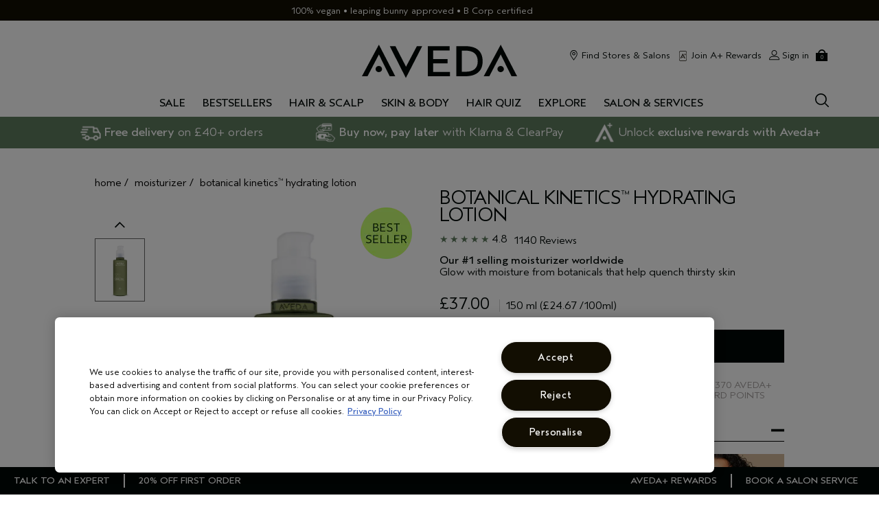

--- FILE ---
content_type: text/css
request_url: https://www.aveda.co.uk/sites/aveda/files/css/css_BePJeUYmfy52Izv93zgnlfvRzCWbcUVBPh8z_qaOc7I2.css
body_size: 26668
content:
.container--relative{position:relative}.site-content{margin:0 auto}body:not(.enable_full_width) .site-content{max-width:1200px}.site-content .bopis-faq a{text-decoration:underline}body.page-iframe{padding-top:0!important}@media (min-width:768px){.sidebar-page{border-bottom:#000907 solid 1px}}.sidebar-page__sidebar{padding:1em;border-top:#000907 solid 1px}@media (min-width:768px){.sidebar-page__sidebar{float:left;width:28%;margin:0 2% 0 0;border-right:#000907 solid 1px;border-top-width:0}}.sidebar-page__content{padding:1em}@media (min-width:768px){.sidebar-page__content{float:right;margin:0;padding:1em 0;width:70%}}.select-box{display:inline-block;position:relative;cursor:pointer;font-size:14px;min-width:150px;vertical-align:middle}.select-box.select--wide{min-width:300px}.select-box--replaced{display:none}.select-box--disabled{cursor:not-allowed}.select-box__label{display:inline-block;position:relative;padding:0 30px 0 10px;height:30px;line-height:31px;border:1px solid #392720;min-width:150px;white-space:nowrap;overflow:hidden;width:100%;background:#fff}.select-box__label::after{-webkit-mask:url(/sites/aveda/themes/aveda_base/img/icons/src/caret--down.svg);mask:url(/sites/aveda/themes/aveda_base/img/icons/src/caret--down.svg);-webkit-mask-repeat:no-repeat;mask-repeat:no-repeat;-webkit-mask-position:center;mask-position:center}.select--wide .select-box__label{min-width:300px}.select--plain .select-box__label{border:none}.select-box__label.open::after{-webkit-mask:url(/sites/aveda/themes/aveda_base/img/icons/src/caret--up.svg);mask:url(/sites/aveda/themes/aveda_base/img/icons/src/caret--up.svg);-webkit-mask-repeat:no-repeat;mask-repeat:no-repeat;-webkit-mask-position:center;mask-position:center}.select-box__label.open:after,.select-box__label:after{content:"";color:#000907;background-color:#000907;position:absolute;height:100%;top:1px;right:10px;width:13px;line-height:30px;text-align:right}.select-box__options{display:none;position:absolute;top:29px;min-width:150px;min-height:1em;max-height:200px;margin:0;padding:0;background:#fff;border:1px solid #392720;cursor:pointer;overflow:auto;-webkit-overflow-scrolling:touch;z-index:99999;width:100%}.select--wide .select-box__options{min-width:300px}.select--plain .select-box__options{border:none}.select-box__options.open{display:block}.select-box__option{display:block;position:relative;padding:0 30px 0 10px;height:30px;line-height:31px;white-space:nowrap;cursor:pointer}.select-box__option:hover{text-decoration:none;background:#cdcbc9}.regimen-fiscal .select-box__label{display:block;height:45px;line-height:2.5;padding:0 12px 0 14px;width:270px;white-space:unset}.regimen-fiscal .select-box__options{position:relative;top:0}.tooltipster-aveda{background:#000907;color:#fff;max-width:300px}.tooltipster-aveda a{color:#fff;text-decoration:underline}.tooltipster-aveda a:hover{color:#a39e9d}.tooltipster-aveda .tooltipster-content{-webkit-font-smoothing:antialiased;-moz-osx-font-smoothing:grayscale;font-size:14px;font-weight:400;line-height:18px;overflow:hidden;padding:15px}.tooltipster-aveda .anon-message{display:block;text-transform:none}body.signed-in .tooltipster-aveda .anon-message{display:none}.tooltipster-pure-privilege{background:#000907;color:#fff;max-width:300px}.tooltipster-pure-privilege .tooltipster-content{-webkit-font-smoothing:antialiased;-moz-osx-font-smoothing:grayscale;font-size:14px;font-weight:400;line-height:1.2857142857;overflow:hidden;padding:15px;text-transform:none}.content .widget-margin-top{margin-top:30px}.content .field-content .professional_banner .content-block-large__inner{width:55%}.content .field-content .professional_salon .content-block-large__text--1{margin-bottom:15%}.content .field-content .professional_salon .content-block-large__text--2{margin-bottom:1%}.content .field-content .professional_behind_scenes .content-block-large__text-wrapper{text-align:center}.content .field-content .professional_behind_scenes .content-block-large__text--2{margin:20px 0}.page-wrapper,header{position:relative}.page-wrapper.fixed,header.fixed{position:fixed}body.fullscreen-enabled{overflow:hidden;position:fixed}body.fullscreen-enabled .content-dim{visibility:visible;opacity:1;z-index:9999}body.fullscreen-enabled #colorbox{z-index:99999}nav.breadcrumbs{background-color:#fff}nav.breadcrumbs .breadcrumbs__level{-webkit-font-smoothing:antialiased;-moz-osx-font-smoothing:grayscale;font-family:Aveda Sans,Arial,Verdana,sans-serif;line-height:1.1;font-size:1rem;letter-spacing:0;font-weight:400;text-transform:none;text-decoration:none}@media (min-width:1024px){nav.breadcrumbs .breadcrumbs__level{font-family:Aveda Sans,Arial,Verdana,sans-serif;line-height:1.1;font-size:1rem;letter-spacing:0;font-weight:400;text-transform:none;text-decoration:none}}nav.breadcrumbs .breadcrumbs__level a{-webkit-font-smoothing:antialiased;-moz-osx-font-smoothing:grayscale;font-family:Aveda Sans,Arial,Verdana,sans-serif;line-height:1.1;font-size:1rem;letter-spacing:0;font-weight:400;text-transform:none;text-decoration:none}@media (min-width:1024px){nav.breadcrumbs .breadcrumbs__level a{font-family:Aveda Sans,Arial,Verdana,sans-serif;line-height:1.1;font-size:1rem;letter-spacing:0;font-weight:400;text-transform:none;text-decoration:none}}nav.breadcrumbs .breadcrumbs__level a:hover{color:#a39e9d;text-decoration:underline}nav.breadcrumbs .breadcrumbs__level:nth-last-child(2) a:hover{color:#000907;text-decoration:none}.sku-menu{width:100%}.sku-menu__container{margin:1em 0}@media (min-width:1024px){.product-brief__footer .sku-menu__container{margin-bottom:0}}.product-brief__price2,.product-sku-price2__value{text-decoration:line-through}.product-brief .product-sku-price{-webkit-font-smoothing:antialiased;-moz-osx-font-smoothing:grayscale;font-family:Aveda Sans,Arial,Verdana,sans-serif;line-height:1.1;font-size:1rem;letter-spacing:0;font-weight:400;text-transform:none;text-decoration:none}@media (min-width:1024px){.product-brief .product-sku-price{font-family:Aveda Sans,Arial,Verdana,sans-serif;line-height:1.1;font-size:1rem;letter-spacing:0;font-weight:400;text-transform:none;text-decoration:none}}.product-brief .product-sku-price:not(.has-sale) .product-price-points-display{display:flex;flex-direction:column-reverse}.product-brief .product-price-points-display{line-height:1.2}.product-brief .product-sku-price__value,.product-brief .product-sku-unit-price__value{line-height:2}.product-brief .product-sku-price__value-link,.product-brief .product-sku-price__value_red-link{display:block;height:100%;text-decoration:none}.product-brief .product-sku-price__value-link:hover{color:#000907}.cart-items__item--product-price-discount,.has-sale .product-sku-price__value,.on-sale{color:#f00}@media (max-width:1024px){.cart-items__item--product-price,.cart-items__item--product-price-discount{display:inline}}.product-sku-unit-price__value{float:left;display:block;width:100%;font-size:12px}@media (min-width:1024px){.product-sku-unit-price__value{font-size:14px}}.product-full--enhancement .carousel-controls{top:36%}@media (min-width:1024px){.product-full--enhancement .carousel-controls{top:50%}}.product-full--enhancement .carousel-controls .slick-next{right:0}.product-full--enhancement .carousel-controls .slick-prev{left:0}.product-full--enhancement .carousel-controls .slick-arrow{min-width:0;height:96px;display:flex;justify-content:center;align-items:center;position:absolute}@media (min-width:1024px){.product-full--enhancement .carousel-controls .slick-arrow{width:inherit;justify-content:normal;align-items:normal;height:50px}}.product-full--enhancement .carousel-controls .slick-arrow:before{width:15px;height:15px;left:50%;margin-left:-8px}.product-full--enhancement .carousel-dots{margin-top:25px}.product-full--enhancement .slick-dots{bottom:0}.product-full--enhancement .slick-dots button:before{width:8px;height:8px;border:none;background:#e5e5e5}.product-full--enhancement .slick-dots .slick-active button:before{background:#969696}@media (min-width:1024px){.product-full--enhancement .product-full__image-carousel .carousel-controls{display:flex;width:83%;justify-content:center;top:auto;bottom:20px;overflow:hidden;min-width:100px;height:50px;z-index:1}}.product-full--enhancement .product-full__image-carousel .carousel-controls .slick-arrow{width:60px}@media (min-width:1024px){.product-full--enhancement .product-full__image-carousel .carousel-controls .slick-arrow{position:relative;width:25px}}.product-full--enhancement .product-full__image-carousel .carousel-controls .slick-arrow:before{margin-left:-5px}@media (min-width:1024px){.product-full--enhancement .product-full__image-carousel .carousel-controls .slick-arrow:before{width:9px;height:9px}}@media (min-width:1024px){.product-full--enhancement .product-full__image-carousel .carousel-controls .slick-prev:before{height:50px;line-height:50px}}@media (min-width:1024px){.product-full--enhancement .product-full__image-carousel .carousel-controls .slick-prev{left:0;min-width:0}}.product-full--enhancement .product-full__image-carousel .carousel-controls .slick-count{-webkit-font-smoothing:antialiased;-moz-osx-font-smoothing:grayscale;font-family:Aveda Sans,Arial,Verdana,sans-serif;line-height:1.1;font-size:.875rem;letter-spacing:0;font-weight:400;text-transform:none;text-decoration:none;display:none}@media (min-width:1024px){.product-full--enhancement .product-full__image-carousel .carousel-controls .slick-count{font-family:Aveda Sans,Arial,Verdana,sans-serif;line-height:1.1;font-size:.875rem;letter-spacing:0;font-weight:400;text-transform:none;text-decoration:none}}@media (min-width:1024px){.product-full--enhancement .product-full__image-carousel .carousel-controls .slick-count{display:block;line-height:50px}}@media (min-width:1024px){.product-full--enhancement .product-full__image-carousel .carousel-controls .slick-next:before{height:50px;line-height:50px}}@media (min-width:1024px){.product-full--enhancement .product-full__image-carousel .carousel-controls .slick-next{right:0;min-width:0}}.product-full--enhancement .product-full__carousel__slides.single-carousel{transform:translate3d(-25%,0,0)}@media (min-width:1024px){.product-full--enhancement .product-full__carousel__slides.single-carousel{transform:none}}.product-full--enhancement .product-full__carousel__slides img{margin:auto;max-width:100%;height:295px}@media (min-width:1024px){.product-full--enhancement .product-full__carousel__slides img{margin-bottom:60px;width:auto;max-width:100%;height:auto}}.product-full--enhancement .product-full__carousel__slides.slick-slider{-ms-touch-action:auto;touch-action:auto}.product-full--enhancement .product-full__image-wrapper{margin-top:10px;max-height:300px;width:100%}@media (min-width:1024px){.product-full--enhancement .product-full__image-wrapper{float:left;width:50%}}.product-full--enhancement .product-full__image-wrapper img{max-height:300px}@media (min-width:1024px){.product-full--enhancement .product-full__image-wrapper img{max-height:500px}}.product-full--enhancement .product-full__breadcrumb{display:block;color:#000;white-space:nowrap;overflow:hidden;text-overflow:ellipsis;width:95%;font-size:16px}@media (min-width:768px){.product-full--enhancement .product-full__breadcrumb{margin-top:0;margin-bottom:15px}}@media (min-width:1024px){.product-full--enhancement .product-full__breadcrumb{margin-top:25px}}.product-full--enhancement .product-full__breadcrumb a{color:#000}.product-full--enhancement .product-full__details{margin-top:30px}@media (min-width:768px){.product-full--enhancement .product-full__details{margin-top:90px}}@media (min-width:1024px){.product-full--enhancement .product-full__details{width:50%;margin-top:auto}}.product-full--enhancement .product-full__image-thumbs .carousel-controls{top:auto;height:100%}.product-full--enhancement .product-full__image-thumbs .slick-prev{left:0}.product-full--enhancement .product-full__image-thumbs .slick-prev::before{-webkit-mask:url(/sites/aveda/themes/aveda_base/img/icons/src/caret--up.svg);mask:url(/sites/aveda/themes/aveda_base/img/icons/src/caret--up.svg);-webkit-mask-repeat:no-repeat;mask-repeat:no-repeat;-webkit-mask-position:center;mask-position:center}.product-full--enhancement .product-full__image-thumbs .slick-next{position:absolute;top:inherit;bottom:-30px;right:0}.product-full--enhancement .product-full__image-thumbs .slick-next::before{-webkit-mask:url(/sites/aveda/themes/aveda_base/img/icons/src/caret--down.svg);mask:url(/sites/aveda/themes/aveda_base/img/icons/src/caret--down.svg);-webkit-mask-repeat:no-repeat;mask-repeat:no-repeat;-webkit-mask-position:center;mask-position:center}.product-full--enhancement .product-full__image-thumb{height:92px}.product-full--enhancement .product-full__size-bag-container{margin-top:16px}@media (min-width:1024px){.product-full--enhancement .product-full__size-bag-container{margin-top:24px}}.product-full--enhancement .product-full__sku-select-container{display:inline-block;width:100%;margin-top:16px}@media (min-width:768px){.product-full--enhancement .product-full__sku-select-container{margin-top:24px}}.product-full--enhancement .product-full__sku-select-container .select-box{top:2px;text-align:center}.product-full--enhancement .product-full__sku-select-container .select-box__label,.product-full--enhancement .product-full__sku-select-container .select-box__label:after,.product-full--enhancement .product-full__sku-select-container .select-box__option{height:42px;line-height:42px}.product-full--enhancement .product-full__sku-select-container .select-box__option:not(:first-child){border-top:1px solid #000907}.product-full--enhancement .product-full__sku-select-container .select-box__options{top:41px}.product-full--enhancement .product-full__sku-select-container .sku-menu-chip__option .sku-menu-chip__price{-webkit-font-smoothing:antialiased;-moz-osx-font-smoothing:grayscale;font-family:Aveda Sans,Arial,Verdana,sans-serif;line-height:1.1;font-size:1rem;letter-spacing:0;font-weight:400;text-transform:none;text-decoration:none}@media (min-width:1024px){.product-full--enhancement .product-full__sku-select-container .sku-menu-chip__option .sku-menu-chip__price{font-family:Aveda Sans,Arial,Verdana,sans-serif;line-height:1.1;font-size:1rem;letter-spacing:0;font-weight:400;text-transform:none;text-decoration:none}}.product-full--enhancement .product-full__add-bag-wrapper{display:flex;justify-content:flex-start}.product-full--enhancement .product-full__quantity-select{height:48px;width:125px;margin-top:1px;margin-right:5px;font-size:16px}.product-full--enhancement .product-full__quantity-select .product-qty-select{height:48px;display:flex;align-items:center;min-width:60px;padding:0 4px;border:1px solid rgba(0,0,0,.3)}.product-full--enhancement .product-full__quantity-select .product-qty-select .product-qty-select-amount,.product-full--enhancement .product-full__quantity-select .product-qty-select button{flex-grow:1;text-align:center;text-decoration:none}.product-full--enhancement .product-full__quantity-select .product-qty-select .product-qty-select-amount{-webkit-font-smoothing:antialiased;-moz-osx-font-smoothing:grayscale;font-family:Aveda Sans,Arial,Verdana,sans-serif;line-height:1.1;font-size:1.125rem;letter-spacing:0;font-weight:400;text-transform:none;text-decoration:none}@media (min-width:1024px){.product-full--enhancement .product-full__quantity-select .product-qty-select .product-qty-select-amount{font-family:Aveda Sans,Arial,Verdana,sans-serif;line-height:1.1;font-size:1.125rem;letter-spacing:0;font-weight:400;text-transform:none;text-decoration:none}}.product-full--enhancement .product-full__quantity-select .product-qty-select button:disabled{cursor:not-allowed;pointer-events:none;opacity:.3}.product-full--enhancement .product-full__quantity-select .product-qty-select button svg{width:7px;margin:0 auto}@media (max-width:767px){.product-full--enhancement .product-full__quantity-select .product-qty-select{min-width:90px;padding-inline-start:8px;width:125px;font-size:18px;color:#000}}.product-full--enhancement .product-full__quantity-select h4{font-size:13px;font-weight:500}@media (max-width:767px){.product-full--enhancement .product-full__quantity-select{display:flex;align-items:center;justify-content:flex-start}}.product-full--enhancement .product-full__add-bag-container{flex:1}.product-full--enhancement .product-full__add-bag-container .product__button--add-to-bag,.product-full--enhancement .product-full__add-bag-container .product__button--loading{height:48px;margin-top:0;width:100%}.product-full--enhancement .product-full__actions{padding-top:14px;padding-bottom:4px}@media (min-width:1024px){.product-full--enhancement .product-full__actions{padding-top:0;padding-bottom:0}}.product-full--enhancement .sku-menu__container{margin-top:0;margin-bottom:0}@media (min-width:1024px){.product-full--enhancement .sku-menu__container{margin-top:0}}@media (min-width:1024px){.product-full--enhancement .spp-content .product-add-to-waitlist{height:43px;line-height:43px}}@media (min-width:1024px){.product-full--enhancement .product__button--loading{min-width:240px;height:48px;line-height:43px;padding:0}}.product-full--enhancement.fullscreen-enabled .product-full__image-wrapper img{max-height:none}.spp-content .product__price-installment .afterpay-paragraph{text-align:left;font-size:12px;display:flex;align-items:center;gap:2px;margin:0}.spp-content .product__price-installment .afterpay-paragraph .afterpay-text1{padding-inline-end:2px}.spp-content .product__price-installment .afterpay-paragraph .afterpay-text2{margin:0 4px}.spp-content .product__price-installment .afterpay-paragraph .afterpay-text1,.spp-content .product__price-installment .afterpay-paragraph .afterpay-text2{-webkit-font-smoothing:antialiased;-moz-osx-font-smoothing:grayscale;font-family:Aveda Sans,Arial,Verdana,sans-serif;line-height:1.1;font-size:.75rem;letter-spacing:0;font-weight:400;text-transform:none;text-decoration:none;opacity:1;font-style:italic;color:rgba(0,9,7,.64);display:flex;align-items:center}@media (min-width:1024px){.spp-content .product__price-installment .afterpay-paragraph .afterpay-text1,.spp-content .product__price-installment .afterpay-paragraph .afterpay-text2{font-family:Aveda Sans,Arial,Verdana,sans-serif;line-height:1.1;font-size:.75rem;letter-spacing:0;font-weight:400;text-transform:none;text-decoration:none}}.spp-content .product__price-installment .afterpay-paragraph .afterpay-logo-link{display:flex;margin-top:2px;justify-content:space-between;flex:1;align-items:center}@media (min-width:1024px){.spp-content .product__price-installment .afterpay-paragraph .afterpay-logo-link{justify-content:flex-start;gap:8px}}.spp-content .product__price-installment .afterpay-paragraph .afterpay-logo-link:has(.afterpay-logo)::before{content:"";width:82px;height:20px;background-image:url(/media/images/checkout/afterpay-logo-black.svg);background-size:contain;background-repeat:no-repeat;display:inline-block;vertical-align:top;margin-inline-start:4px}.spp-content .product__price-installment .afterpay-paragraph .afterpay-logo-link img{width:77px;padding-bottom:10px}.spp-content .product__price-installment .afterpay-paragraph .afterpay-link{font-size:18px;color:#656565!important;line-height:1.1}.spp-content .product__price-installment .afterpay-paragraph img{width:77px}.spp-content .product__price-installment .afterpay-paragraph .afterpay-logo{display:none}.spp-content .product__price-installment .afterpay-paragraph .afterpay-logo+.afterpay-text2::before{content:"";width:86px;height:20px;background-image:url(/media/images/checkout/afterpay-logo-black.svg);background-size:contain;background-repeat:no-repeat;display:inline-block;vertical-align:top}.product-grid--filtered .mix{display:none}.mixitup-initialized.fail+.no-matches{display:block;text-align:center;padding:100px 0}.offerspick{margin:0 auto;width:100%}@media (min-width:768px){.offerspick{padding:20px 0}}.offerspick .offerspick__offers{display:flex;flex-wrap:wrap}.offerspick .offerspick__offer{text-align:center;padding:12px 0 0;min-height:260px}@media (min-width:768px){.offerspick .offerspick__offer{flex-direction:row;padding:28px 1px 0;width:25%}}.offerspick .offerspick__offer.is_selected{border-bottom:0}.offerspick .offerspick__offer.is_selected .offerspick__button--remove{display:inline-block}.offerspick .offerspick__offer.is_selected .offerspick__button--add{display:none}.offerspick .offerspick__offer.is_soldout{opacity:.4}.offerspick .offerspick__offer.is_soldout .offerspick__button--soldout{display:inline-block}.offerspick .offerspick__offer.is_soldout .offerspick__button--add{display:none}.offerspick .offerspick__offer__header{text-transform:uppercase;font-size:11px;letter-spacing:.2em;margin-bottom:18px}@media (min-width:768px){.offerspick .offerspick__offer__header{font-size:16px;letter-spacing:.1em}}.offerspick .offerspick__offer__subheader{font-size:11px;letter-spacing:.2em;margin-bottom:18px}@media (min-width:768px){.offerspick .offerspick__offer__subheader{font-size:16px;letter-spacing:.1em}}.offerspick .offerspick__header{padding:40px 5px;text-align:center}@media (min-width:768px){.offerspick .offerspick__header{padding:40px}}.offerspick .offerspick__header__title{font-size:22px;font-weight:700;text-transform:uppercase}.offerspick .offerspick__header__choices{text-transform:uppercase}.offerspick .offerspick__button--remove,.offerspick .offerspick__header__remove{display:none}.offerspick .offerspick__button__container{text-align:center}.offerspick .offerspick__shades{margin:26px 0}.offerspick .offerspick__shades:after,.offerspick .offerspick__shades:before{content:" ";display:table}.offerspick .offerspick__shades:after{clear:both}.offerspick .offerspick__shade__image{padding-bottom:20px}.offerspick .offerspick__shade__dot{background:#999;width:20px;height:20px;border-radius:50%;display:inline-block}.offerspick .offerspick__shade__name{font-size:11px;line-height:1.5;margin:4px 0}.offerspick .offerspick__footer{margin:50px 10px 20px 0;display:flex;justify-content:end}.checkout-panel__content.offerspick-action-buttons{display:flex;justify-content:end;margin:0 10px}.invisible{font:0/0 serif;text-shadow:none;color:transparent}.hidden,.js_hidden{display:none!important}.shown{display:block!important}.is-opaque{opacity:1;visibility:visible}.is-transparent{opacity:0;visibility:hidden}.full-height{height:100%}.full-width{width:100%}.flattened{height:0;overflow:hidden}.inflated{height:auto;overflow:visible}.pc_hidden{display:block}@media (min-width:768px){.pc_hidden{display:none}}.mobile_hidden{display:none}@media (min-width:768px){.mobile_hidden{display:block}}.content_padding{margin-top:20px;margin-bottom:20px}[dir=rtl] input[type=tel]{text-align:left}body,html{font-family:"Aveda Sans",arial,verdana,sans-serif}.checkout{position:relative;margin:20px auto 40px;max-width:1024px;z-index:1;font-size:16px}.checkout:after,.checkout:before{content:" ";display:table}.checkout:after{clear:both}.checkout__header{position:relative;text-transform:uppercase;width:100%}.checkout__heading{font-size:36px;text-align:center;margin-bottom:.48em}@media (min-width:1024px){.checkout__heading{font-size:38px;text-align:left}}.checkout__banner--placeholder-tout{background-color:#cdcbc9;margin-bottom:20px;padding:2em;text-align:center;text-transform:uppercase}.checkout__content .review-panel--header{display:none}@media (min-width:1024px){.checkout__content.bopis_enabled{border-top:0}}.checkout__content.bopis_enabled .checkout__header{display:flex}@media (max-width:1024px){.checkout__content.bopis_enabled .checkout__header{padding:0 10px}.checkout__content.bopis_enabled .checkout__header .checkout__heading{font-size:26px;text-align:left}.checkout__content.bopis_enabled .checkout__header .continue-shopping{margin-top:10px!important}}.checkout__content.bopis_enabled .checkout__header .checkout__heading{flex:1}.checkout__content.bopis_enabled .checkout__header .continue-shopping{margin-top:20px}.checkout__content.bopis_enabled .checkout__header .continue-shopping:after{-webkit-mask:url(/sites/aveda/themes/aveda_base/img/icons/src/caret--right.svg);mask:url(/sites/aveda/themes/aveda_base/img/icons/src/caret--right.svg);-webkit-mask-repeat:no-repeat;mask-repeat:no-repeat;-webkit-mask-position:center;mask-position:center;content:"";background-color:#000907;width:11px;height:11px;font-size:11px;margin-top:-2px}@media (min-width:1024px){.checkout__content{float:left;width:64%;border-top:1px solid #cdcbc9}}.checkout__content fieldset{width:auto;max-width:none;margin-right:0}.checkout__content fieldset.fs{max-width:45em;width:100%}@media (min-width:1024px){.checkout__content .address-options{width:33.3333333%}}.checkout__content .address-options__address-container{min-height:120px}.checkout__content .address-options__select-this-address{line-height:18px;padding:10px}.checkout__content .address-options__select-this-address .select-label--selected{display:none}.checkout__content .address-options__select-this-address.selected .message,.checkout__content .address-options__select-this-address.selected .select-label{display:none}.checkout__content .address-options__select-this-address.selected .message--selected,.checkout__content .address-options__select-this-address.selected .select-label--selected{display:inline-block}.checkout__footer{clear:both}.checkout__footer:after,.checkout__footer:before{content:" ";display:table}.checkout__footer:after{clear:both}.checkout__online-contact-panel{padding-bottom:8px}.checkout__online-contact-panel:after,.checkout__online-contact-panel:before{content:" ";display:table}.checkout__online-contact-panel:after{clear:both}.checkout__online-contact-panel p{float:left;padding:0 10px}@media (min-width:1024px){.checkout__online-contact-panel p{padding:0}}.checkout__online-contact-panel .cs-contact__nav{float:right}.checkout__online-contact-panel .cs-contact__nav ul li{float:left;margin-left:10px}.checkout__online-contact-panel .cs-contact__nav ul li img{padding:0 5px 3px 0}.checkout__online-contact-panel .cs-contact__nav ul li a{text-decoration:none}.checkout .checkout__banner{display:none}@media (min-width:768px){.checkout .checkbox--afterpay{display:inline-flex!important;height:auto;bottom:14px}}.checkout .afterpay-option-checkbox{display:inline-flex}.checkout .afterpay-option-checkbox img.label-logo{width:29%;position:relative;top:-1px}@media (min-width:768px){.checkout .afterpay-option-checkbox img.label-logo{width:15%}}.checkout .afterpay-option-checkbox .afterpay-learnmore{width:14px;height:14px;display:inline-block;border-radius:50%;background:#000907;color:#fff;margin-right:5px;font-size:10px;font-family:MetaMediumRoman;line-height:1.4;text-transform:lowercase;text-align:center}.checkout .afterpay-option-checkbox .purchase-agreement{text-decoration:underline}.checkout-panel{position:relative;border-bottom:1px solid #cdcbc9}.checkout-panel:after,.checkout-panel:before{content:" ";display:table}.checkout-panel:after{clear:both}.checkout-panel:last-child{border-bottom-width:0}.checkout-panel:first-child{border-bottom-width:0}@media (min-width:1024px){.checkout-panel:first-child{border-top-width:0}}.checkout-panel__header{position:relative;margin:.5em 0;width:100%;font-weight:700}.checkout-panel__header .edit{float:right;margin-top:-2px;text-transform:uppercase}.checkout-panel__heading{margin:0 0 .5em 0;display:inline-block;padding:0;-webkit-font-smoothing:antialiased;-moz-osx-font-smoothing:grayscale;font-family:Aveda Sans,Arial,Verdana,sans-serif;line-height:.9;font-size:1.125rem;letter-spacing:-.034rem;font-weight:700;text-transform:uppercase;text-decoration:none}@media (min-width:1024px){.checkout-panel__heading{font-family:Aveda Sans,Arial,Verdana,sans-serif;line-height:.9;font-size:1.125rem;letter-spacing:-.034rem;font-weight:700;text-transform:uppercase;text-decoration:none}}.checkout_review_sidebar_subsection .checkout-panel__heading{width:100%}.checkout_review_sidebar_subsection .checkout-panel__heading .edit-panel{float:right;text-decoration:underline;font-size:14px;margin-top:3px;font-weight:700}.checkout-panel__heading .view-content-button{font-size:12px;position:absolute;right:0;top:35%}.checkout-panel__content{margin:0}.checkout-panel .continue-button-wrapper{text-align:left}.checkout-panel .messages{padding:0;color:#f00;background-color:transparent;border-width:0}.checkout-panel .messages.error a{color:#f00}.checkout-panel .messages [id^=error_offer_criteria_met]{color:#5f7c5f}.checkout-panel .single-message:first-child{padding-top:20px}.checkout-panel .warning-message{margin-bottom:1em;color:#f00;font-size:1.2em;font-weight:700}.checkout-panel .notice-message{color:#edba1e}.checkout-panel .loading{position:absolute;top:0;left:0;width:100%;height:100%;z-index:999;background:white url(/media/images/ajax-loading.gif) no-repeat center center;text-align:center;opacity:0;-webkit-transition:opacity 3s ease-in-out;-moz-transition:opacity 3s ease-in-out;-ms-transition:opacity 3s ease-in-out;-o-transition:opacity 3s ease-in-out;transition:opacity 3s ease-in-out}.checkout-panel .loading.fade-in{opacity:.8}.checkout-panel .loading:before{content:"";display:inline-block;margin-right:-.25em;height:100%;vertical-align:middle}.checkout-panel .loading .text{display:inline-block;padding-top:50px;width:100px;vertical-align:middle}.checkout-panel .promo-message-section{background-color:#edf3fa;display:flex;align-items:center;align-self:stretch;gap:16px;margin-bottom:5px}.checkout-panel .promo-message{font-size:16px;font-style:normal;font-weight:700;line-height:110%;padding:16px;color:#2d3c4e}.checkout__sidebar{margin:11px;border-top:1px solid #cdcbc9}@media (min-width:1024px){.checkout__sidebar{margin:0 0 0 6%;float:right;width:28.5%}}.checkout__sidebar .checkout-panel__header{margin:20px 0}@media (min-width:1024px){.checkout__sidebar .checkout-panel__header{margin:15px 0 24px}}.checkout__sidebar .checkout-panel__heading{margin:0;padding:0;font-size:27px}.checkout__sidebar .checkout-panel__heading.mobile-heading{display:none}.checkout__sidebar .checkout-panel--offer-code{border-bottom:1px solid #cdcbc9;padding-bottom:20px;margin-bottom:30px}.checkout__sidebar .checkout-panel--offer-code .offer-code-content__wallet-description{display:inline-block;font-weight:700;margin-bottom:10px}.checkout__sidebar .checkout-panel--offer-code .offer-code-content__form-link{display:block;font-size:16px;font-weight:700;text-align:center;text-decoration:underline;text-transform:uppercase}.checkout__sidebar .checkout-panel.accordion-wrapper{background:#fdfbf7;border-bottom:none;margin-bottom:27px;padding:10px 10px 5px}.checkout__sidebar .checkout-panel.accordion-wrapper header{margin:0}.checkout__sidebar .checkout-panel.accordion-wrapper header .checkout-panel__heading{cursor:pointer}.checkout__sidebar .checkout-panel.accordion-wrapper .accordion-content{display:none}.checkout__sidebar .checkout-panel.accordion-wrapper .accordion-content.on-the-go-products-content,.checkout__sidebar .checkout-panel.accordion-wrapper .accordion-content.recommended-products-content{display:block}.checkout__sidebar .checkout-panel.accordion-wrapper .accordion-content p:first-child{margin-top:10px}.checkout__sidebar .checkout-panel.accordion-wrapper .accordion-content .product{border-bottom:1px solid #cdcbc9;display:inline-block;margin:10px 0;position:relative;padding-bottom:20px;width:100%}.checkout__sidebar .checkout-panel.accordion-wrapper .accordion-content .product:last-child{border-bottom:none}.checkout__sidebar .checkout-panel.accordion-wrapper .accordion-content .shades-list{display:none}.checkout__sidebar .checkout-panel.accordion-wrapper .accordion-content .product-img{float:left;min-height:100px;width:32%}.checkout__sidebar .checkout-panel.accordion-wrapper .accordion-content .product-img img{display:inline-grid;word-wrap:break-word}.checkout__sidebar .checkout-panel.accordion-wrapper .accordion-content .details{float:right;width:65%}.checkout__sidebar .checkout-panel.accordion-wrapper .accordion-content .details .product-name{font-weight:700;text-transform:uppercase}.checkout__sidebar .checkout-panel.accordion-wrapper .accordion-content .details .price{margin-top:5px}.checkout__sidebar .checkout-panel.accordion-wrapper .accordion-content .details .product-size{margin-top:5px}.checkout__sidebar .checkout-panel.accordion-wrapper .accordion-content .details .add-to-cart{margin-top:10px}#offer-code-panel .checkout__offer-code__wallet-item .checkout__sidebar .checkout-panel.accordion-wrapper .accordion-content .details .add-to-cart .checkout__offer-code__wallet-apply,.checkout__sidebar .checkout-panel.accordion-wrapper .accordion-content .details .add-to-cart #offer-code-panel .checkout__offer-code__wallet-item .checkout__offer-code__wallet-apply,.checkout__sidebar .checkout-panel.accordion-wrapper .accordion-content .details .add-to-cart .button{background:0 0;border:1px solid #000907;color:#000907;letter-spacing:.04em;padding:0 15px;height:36px}@media (min-width:1024px){.checkout__sidebar .checkout-panel--links header{margin-bottom:15px}}.checkout__sidebar .checkout-panel--links .links-content{text-transform:uppercase}@media (min-width:1024px){.checkout__sidebar .checkout-panel--links .links-content{text-decoration:underline}}.checkout__sidebar .checkout-panel--links .links-content p{font-size:14px;margin:0 0 5px;letter-spacing:.08em}.checkout__sidebar .checkout-panel--links .links-content p a{text-decoration:underline}.checkout__sidebar .checkout-panel--need-help{border-top:1px solid #cdcbc9}.checkout__sidebar .checkout-panel--need-help .need-help-content__item a{display:inline-block;margin-bottom:10px;width:100%}.checkout__sidebar .checkout-panel--need-help .need-help-content__item--email a{margin-bottom:30px}.checkout__sidebar .checkout_review_sidebar{border-bottom:0;padding-bottom:0}.checkout__sidebar .checkout_review_sidebar_subsection{padding:10px 0;border-bottom:1px solid #cdcbc9}.checkout .select-box{min-width:50px;width:95%}@media (min-width:1024px){.checkout .select-box{width:auto}}.checkout .select-box__label.error{color:#f00}#confirm select.error,#index .checkout.checkout-single-page select.error,#index .salonsearch_bg select.error{color:#f00}#confirm .select label span,#index .checkout.checkout-single-page .select label span,#index .salonsearch_bg .select label span{display:none}.no-placeholder #confirm .select label span,.no-placeholder #index .checkout.checkout-single-page .select label span,.no-placeholder #index .salonsearch_bg .select label span{display:block}#confirm .form-item,#index .checkout.checkout-single-page .form-item,#index .salonsearch_bg .form-item{padding:0;position:relative}#confirm .form-item input.error,#index .checkout.checkout-single-page .form-item input.error,#index .salonsearch_bg .form-item input.error{border:1px solid red}@media (min-width:768px){#confirm .form-item.checkbox--afterpay,#index .checkout.checkout-single-page .form-item.checkbox--afterpay,#index .salonsearch_bg .form-item.checkbox--afterpay{margin-bottom:0}}#confirm input[type=checkbox],#confirm input[type=radio],#index .checkout.checkout-single-page input[type=checkbox],#index .checkout.checkout-single-page input[type=radio],#index .salonsearch_bg input[type=checkbox],#index .salonsearch_bg input[type=radio]{float:left;margin:2px 0;width:auto}#confirm input[type=checkbox]~.label,#confirm input[type=checkbox]~label,#confirm input[type=radio]~.label,#confirm input[type=radio]~label,#index .checkout.checkout-single-page input[type=checkbox]~.label,#index .checkout.checkout-single-page input[type=checkbox]~label,#index .checkout.checkout-single-page input[type=radio]~.label,#index .checkout.checkout-single-page input[type=radio]~label,#index .salonsearch_bg input[type=checkbox]~.label,#index .salonsearch_bg input[type=checkbox]~label,#index .salonsearch_bg input[type=radio]~.label,#index .salonsearch_bg input[type=radio]~label{clear:none;display:inline-block;margin-left:10px;width:auto}#confirm input[type=date],#confirm input[type=email],#confirm input[type=number],#confirm input[type=password],#confirm input[type=search],#confirm input[type=tel],#confirm input[type=text],#confirm input[type=time],#confirm input[type=url],#confirm select,#confirm textarea,#index .checkout.checkout-single-page input[type=date],#index .checkout.checkout-single-page input[type=email],#index .checkout.checkout-single-page input[type=number],#index .checkout.checkout-single-page input[type=password],#index .checkout.checkout-single-page input[type=search],#index .checkout.checkout-single-page input[type=tel],#index .checkout.checkout-single-page input[type=text],#index .checkout.checkout-single-page input[type=time],#index .checkout.checkout-single-page input[type=url],#index .checkout.checkout-single-page select,#index .checkout.checkout-single-page textarea,#index .salonsearch_bg input[type=date],#index .salonsearch_bg input[type=email],#index .salonsearch_bg input[type=number],#index .salonsearch_bg input[type=password],#index .salonsearch_bg input[type=search],#index .salonsearch_bg input[type=tel],#index .salonsearch_bg input[type=text],#index .salonsearch_bg input[type=time],#index .salonsearch_bg input[type=url],#index .salonsearch_bg select,#index .salonsearch_bg textarea{background:#fff}#confirm .valid_marker,#index .checkout-single-page .valid_marker{background-color:transparent;color:#000907;position:absolute;right:-7px;bottom:10px;font-size:14px;display:none}@media (min-width:1024px){#confirm .valid_marker,#index .checkout-single-page .valid_marker{font-size:18px}}#confirm .invalid_marker,#index .checkout-single-page .invalid_marker{position:absolute;right:1px;color:red;top:2px;font-size:20px;display:none}#confirm section.checkout-panel,#index .checkout-single-page section.checkout-panel{padding-bottom:20px}#confirm .checkout__header,#index .checkout-single-page .checkout__header{padding:25px 0;border-bottom:none;text-align:center}@media (min-width:1024px){#confirm .checkout__header,#index .checkout-single-page .checkout__header{text-align:left;padding:0 0 18px}}#confirm .checkout__header h1,#confirm .checkout__header h2,#index .checkout-single-page .checkout__header h1,#index .checkout-single-page .checkout__header h2{text-transform:uppercase;margin:0;font-size:41px;letter-spacing:-2px}#confirm .checkout a,#confirm .checkout a:hover,#index .checkout-single-page .checkout a,#index .checkout-single-page .checkout a:hover{border-bottom:1px solid #000907;text-decoration:none;display:inline-block;margin-bottom:10px}#confirm .checkout a:hover,#confirm .checkout a:hover:hover,#index .checkout-single-page .checkout a:hover,#index .checkout-single-page .checkout a:hover:hover{border-bottom:1px solid #000907;text-decoration:none}#confirm .checkout__navigation,#index .checkout-single-page .checkout__navigation{padding:0 10px;font-size:12px;border-top:1px solid #cdcbc9}#confirm .checkout__navigation .links,#index .checkout-single-page .checkout__navigation .links{margin:15px 8px 15px 0;display:inline-block;color:#a6a6a6}#confirm .checkout__navigation .links:last-child::after,#index .checkout-single-page .checkout__navigation .links:last-child::after{content:""}#confirm .checkout__navigation .links::after,#index .checkout-single-page .checkout__navigation .links::after{-webkit-mask:url(/sites/aveda/themes/aveda_base/img/icons/src/caret--right.svg);mask:url(/sites/aveda/themes/aveda_base/img/icons/src/caret--right.svg);-webkit-mask-repeat:no-repeat;mask-repeat:no-repeat;-webkit-mask-position:center;mask-position:center;content:"";background-color:#000907;width:12px;height:12px;font-size:12px}#confirm .checkout__navigation .links.active,#index .checkout-single-page .checkout__navigation .links.active{color:#000907;font-weight:700}@media (min-width:1024px){#confirm .checkout__navigation,#index .checkout-single-page .checkout__navigation{display:none}}@media (min-width:768px){#confirm .checkout__navigation .mobile_hidden,#index .checkout-single-page .checkout__navigation .mobile_hidden{display:inline-block}}#confirm .checkout__content,#index .checkout-single-page .checkout__content{border-top:1px solid #cdcbc9}@media (min-width:1024px){#confirm .checkout__content,#index .checkout-single-page .checkout__content{width:65%;padding:0}}@media (min-width:1024px){#confirm .checkout__content .checkout-panel,#index .checkout-single-page .checkout__content .checkout-panel{padding:0 10px}}#confirm .checkout__content .checkout-panel .messages,#index .checkout-single-page .checkout__content .checkout-panel .messages{padding:0 10px}@media (min-width:1024px){#confirm .checkout__content .checkout-panel .messages,#index .checkout-single-page .checkout__content .checkout-panel .messages{padding:0}}#confirm .checkout__content .checkout-panel__content,#index .checkout-single-page .checkout__content .checkout-panel__content{padding:0 10px}@media (min-width:1024px){#confirm .checkout__content .checkout-panel__content,#index .checkout-single-page .checkout__content .checkout-panel__content{padding:0}}#confirm .checkout__content .checkout-panel header,#index .checkout-single-page .checkout__content .checkout-panel header{padding:0 10px}@media (min-width:1024px){#confirm .checkout__content .checkout-panel header,#index .checkout-single-page .checkout__content .checkout-panel header{margin:0 0 14px;padding:0}}#confirm .checkout__content .checkout-panel header h2,#confirm .checkout__content .checkout-panel header h3,#index .checkout-single-page .checkout__content .checkout-panel header h2,#index .checkout-single-page .checkout__content .checkout-panel header h3{font-size:18px;font-weight:700;text-transform:uppercase;margin:15px 0}@media (min-width:1024px){#confirm .checkout__content .checkout-panel header h2,#confirm .checkout__content .checkout-panel header h3,#index .checkout-single-page .checkout__content .checkout-panel header h2,#index .checkout-single-page .checkout__content .checkout-panel header h3{font-size:28px;line-height:30px;margin-bottom:8px;letter-spacing:-1px;font-weight:400}}@media (min-width:1024px){#confirm .checkout__content .checkout-panel .continue-button-wrapper,#index .checkout-single-page .checkout__content .checkout-panel .continue-button-wrapper{margin:15px 0;float:right}}#confirm .checkout__content .checkout-panel .continue-button-wrapper input,#index .checkout-single-page .checkout__content .checkout-panel .continue-button-wrapper input{letter-spacing:1px;background:#000907;color:#fff;width:100%;border:none}#confirm .checkout__content .checkout-panel .continue-button-wrapper input:hover,#index .checkout-single-page .checkout__content .checkout-panel .continue-button-wrapper input:hover{background:#000907;color:#fff}@media (min-width:1024px){#confirm .checkout__content .checkout-panel .continue-button-wrapper input,#index .checkout-single-page .checkout__content .checkout-panel .continue-button-wrapper input{width:auto}}#confirm .checkout__content .checkout-panel.display,#confirm .checkout__content .checkout-panel.finished,#index .checkout-single-page .checkout__content .checkout-panel.display,#index .checkout-single-page .checkout__content .checkout-panel.finished{border-bottom:1px solid #cdcbc9;padding-bottom:0;margin:0}@media (min-width:1024px){#confirm .checkout__content .checkout-panel.display,#confirm .checkout__content .checkout-panel.finished,#index .checkout-single-page .checkout__content .checkout-panel.display,#index .checkout-single-page .checkout__content .checkout-panel.finished{padding:0;border-bottom:none;border-top:none}}#confirm .checkout__content .checkout-panel.display header,#confirm .checkout__content .checkout-panel.finished header,#index .checkout-single-page .checkout__content .checkout-panel.display header,#index .checkout-single-page .checkout__content .checkout-panel.finished header{margin:0;display:block}@media (min-width:1024px){#confirm .checkout__content .checkout-panel.display header,#confirm .checkout__content .checkout-panel.finished header,#index .checkout-single-page .checkout__content .checkout-panel.display header,#index .checkout-single-page .checkout__content .checkout-panel.finished header{padding:0 10px;cursor:pointer}}#confirm .checkout__content .checkout-panel.display header a.edit,#confirm .checkout__content .checkout-panel.finished header a.edit,#index .checkout-single-page .checkout__content .checkout-panel.display header a.edit,#index .checkout-single-page .checkout__content .checkout-panel.finished header a.edit{min-width:20px;border:none;padding:0;margin:15px 0 0;font-size:18px;color:#000907;border-bottom:1px solid #000907;height:auto;line-height:normal;background:0 0}@media (min-width:1024px){#confirm .checkout__content .checkout-panel.display header a.edit,#confirm .checkout__content .checkout-panel.finished header a.edit,#index .checkout-single-page .checkout__content .checkout-panel.display header a.edit,#index .checkout-single-page .checkout__content .checkout-panel.finished header a.edit{margin:15px 0 0 15px;float:none;position:relative;bottom:4px}}#confirm .checkout__content .checkout-panel.display header h2,#confirm .checkout__content .checkout-panel.display header h3,#confirm .checkout__content .checkout-panel.display header h4,#confirm .checkout__content .checkout-panel.finished header h2,#confirm .checkout__content .checkout-panel.finished header h3,#confirm .checkout__content .checkout-panel.finished header h4,#index .checkout-single-page .checkout__content .checkout-panel.display header h2,#index .checkout-single-page .checkout__content .checkout-panel.display header h3,#index .checkout-single-page .checkout__content .checkout-panel.display header h4,#index .checkout-single-page .checkout__content .checkout-panel.finished header h2,#index .checkout-single-page .checkout__content .checkout-panel.finished header h3,#index .checkout-single-page .checkout__content .checkout-panel.finished header h4{font-size:18px;font-weight:700;text-transform:uppercase;margin:15px 0}#confirm .checkout__content .checkout-panel.display header h2 .view-content-button,#confirm .checkout__content .checkout-panel.display header h3 .view-content-button,#confirm .checkout__content .checkout-panel.display header h4 .view-content-button,#confirm .checkout__content .checkout-panel.finished header h2 .view-content-button,#confirm .checkout__content .checkout-panel.finished header h3 .view-content-button,#confirm .checkout__content .checkout-panel.finished header h4 .view-content-button,#index .checkout-single-page .checkout__content .checkout-panel.display header h2 .view-content-button,#index .checkout-single-page .checkout__content .checkout-panel.display header h3 .view-content-button,#index .checkout-single-page .checkout__content .checkout-panel.display header h4 .view-content-button,#index .checkout-single-page .checkout__content .checkout-panel.finished header h2 .view-content-button,#index .checkout-single-page .checkout__content .checkout-panel.finished header h3 .view-content-button,#index .checkout-single-page .checkout__content .checkout-panel.finished header h4 .view-content-button{display:none}@media (min-width:1024px){#confirm .checkout__content .checkout-panel.display header h2 .view-content-button,#confirm .checkout__content .checkout-panel.display header h3 .view-content-button,#confirm .checkout__content .checkout-panel.display header h4 .view-content-button,#confirm .checkout__content .checkout-panel.finished header h2 .view-content-button,#confirm .checkout__content .checkout-panel.finished header h3 .view-content-button,#confirm .checkout__content .checkout-panel.finished header h4 .view-content-button,#index .checkout-single-page .checkout__content .checkout-panel.display header h2 .view-content-button,#index .checkout-single-page .checkout__content .checkout-panel.display header h3 .view-content-button,#index .checkout-single-page .checkout__content .checkout-panel.display header h4 .view-content-button,#index .checkout-single-page .checkout__content .checkout-panel.finished header h2 .view-content-button,#index .checkout-single-page .checkout__content .checkout-panel.finished header h3 .view-content-button,#index .checkout-single-page .checkout__content .checkout-panel.finished header h4 .view-content-button{display:block;right:15px;top:45%;cursor:pointer}}@media (min-width:1024px){#confirm .checkout__content .checkout-panel.display header h2,#confirm .checkout__content .checkout-panel.display header h3,#confirm .checkout__content .checkout-panel.display header h4,#confirm .checkout__content .checkout-panel.finished header h2,#confirm .checkout__content .checkout-panel.finished header h3,#confirm .checkout__content .checkout-panel.finished header h4,#index .checkout-single-page .checkout__content .checkout-panel.display header h2,#index .checkout-single-page .checkout__content .checkout-panel.display header h3,#index .checkout-single-page .checkout__content .checkout-panel.display header h4,#index .checkout-single-page .checkout__content .checkout-panel.finished header h2,#index .checkout-single-page .checkout__content .checkout-panel.finished header h3,#index .checkout-single-page .checkout__content .checkout-panel.finished header h4{font-size:28px;line-height:30px;margin-bottom:8px;letter-spacing:-1px;font-weight:400}}#confirm .checkout__content .checkout-panel.display .checkout-panel__content,#confirm .checkout__content .checkout-panel.finished .checkout-panel__content,#index .checkout-single-page .checkout__content .checkout-panel.display .checkout-panel__content,#index .checkout-single-page .checkout__content .checkout-panel.finished .checkout-panel__content{padding:0 10px 20px}@media (min-width:1024px){#confirm .checkout__content .checkout-panel.display .checkout-panel__content,#confirm .checkout__content .checkout-panel.finished .checkout-panel__content,#index .checkout-single-page .checkout__content .checkout-panel.display .checkout-panel__content,#index .checkout-single-page .checkout__content .checkout-panel.finished .checkout-panel__content{padding:0 10px 20px}}#confirm .checkout__content .checkout-panel.display .checkout-panel__content p,#confirm .checkout__content .checkout-panel.finished .checkout-panel__content p,#index .checkout-single-page .checkout__content .checkout-panel.display .checkout-panel__content p,#index .checkout-single-page .checkout__content .checkout-panel.finished .checkout-panel__content p{margin:0}#confirm .checkout__content .checkout-panel.display p.checkout-panel__content-opt,#confirm .checkout__content .checkout-panel.finished p.checkout-panel__content-opt,#index .checkout-single-page .checkout__content .checkout-panel.display p.checkout-panel__content-opt,#index .checkout-single-page .checkout__content .checkout-panel.finished p.checkout-panel__content-opt{margin-top:10px}#confirm .checkout__content .checkout-panel.collapsed,#index .checkout-single-page .checkout__content .checkout-panel.collapsed{border-bottom:none;padding:0;margin:0}@media (min-width:1024px){#confirm .checkout__content .checkout-panel.collapsed,#index .checkout-single-page .checkout__content .checkout-panel.collapsed{border-top:none}}#confirm .checkout__content .checkout-panel.collapsed header,#index .checkout-single-page .checkout__content .checkout-panel.collapsed header{margin:0;background:#fdfbf7;padding:20px 10px 15px;display:none}@media (min-width:1024px){#confirm .checkout__content .checkout-panel.collapsed header,#index .checkout-single-page .checkout__content .checkout-panel.collapsed header{display:block}}#confirm .checkout__content .checkout-panel.collapsed header h3,#index .checkout-single-page .checkout__content .checkout-panel.collapsed header h3{margin:0}#confirm .checkout__content .share_sharing_content,#index .checkout-single-page .checkout__content .share_sharing_content{padding:16px 0;border-top:1px solid #000907}@media (min-width:768px){#confirm .checkout__content .share_sharing_content,#index .checkout-single-page .checkout__content .share_sharing_content{padding:10px 0}}@media (min-width:768px){#confirm .checkout__content .share_sharing_content,#index .checkout-single-page .checkout__content .share_sharing_content{border-top:1px solid #cdcbc9}}#confirm .checkout__content .share_sharing_content .share_sharing_title,#index .checkout-single-page .checkout__content .share_sharing_content .share_sharing_title{font-size:18px;font-weight:700}@media (min-width:768px){#confirm .checkout__content .share_sharing_content .share_sharing_title,#index .checkout-single-page .checkout__content .share_sharing_content .share_sharing_title{font-size:28px;font-weight:400}}@media (min-width:768px){#confirm .checkout__content .share_sharing_content .share_sharing_description,#index .checkout-single-page .checkout__content .share_sharing_content .share_sharing_description{width:63%}}#confirm .checkout__content .share_sharing_content a,#index .checkout-single-page .checkout__content .share_sharing_content a{border-bottom:none;margin-right:3%;font-size:23px}#confirm .checkout__content .share_sharing_content a::before,#index .checkout-single-page .checkout__content .share_sharing_content a::before{width:23px;height:23px;background-color:#000907}.checkout-panel--guarantee a{color:#fff;display:inline-block;text-decoration:underline;margin-top:0}.checkout-panel--guarantee .guarantee-content,.checkout-panel--guarantee header{padding:0!important}#index .checkout.checkout-single-page .checkout__sidebar .checkout-panel header{margin:0}#index .checkout.checkout-single-page .checkout__sidebar .checkout-panel header h2,#index .checkout.checkout-single-page .checkout__sidebar .checkout-panel header h3{font-size:18px;font-weight:700;text-transform:uppercase;margin:15px 0;padding:7px 0 4px;margin:15px 0 24px}@media (min-width:1024px){#index .checkout.checkout-single-page .checkout__sidebar .checkout-panel header h2,#index .checkout.checkout-single-page .checkout__sidebar .checkout-panel header h3{font-size:28px;line-height:30px;margin-bottom:8px;letter-spacing:-1px;font-weight:400;padding:0 0 4px;margin:15px 0 10px}}@media (min-width:1024px){#index .checkout.checkout-single-page .checkout__sidebar .checkout-panel--offer-code{margin-bottom:0}}@media (min-width:1024px){#index .checkout.checkout-single-page .checkout__sidebar .checkout-panel--need-help{border-top:none}}#index .header-primary-menu{display:none}#index .header-secondary-menu{display:block}#index .pg-wrapper.checkout.checkout-single-page .checkout-panel .view-content-container header{margin-bottom:15px;padding-left:0}#index .pg-wrapper.checkout.checkout-single-page .checkout-panel .view-content-container header h3,#index .pg-wrapper.checkout.checkout-single-page .checkout-panel .view-content-container header h4{cursor:pointer;text-transform:uppercase;font-size:14px;color:#a39e9d;font-weight:700;letter-spacing:0;line-height:20px;margin:0 0 5px 0}#index .pg-wrapper.checkout.checkout-single-page .checkout-panel .view-content-container header h3 .view-content-button,#index .pg-wrapper.checkout.checkout-single-page .checkout-panel .view-content-container header h4 .view-content-button{position:relative;left:5px;top:3px}#max-quantity-container h2{border-bottom:1px solid #cdcbc9;margin-bottom:15px}#max-quantity-container a{border-bottom:1px solid #000907}#max-quantity-container a:hover{text-decoration:none}#index .checkout.checkout-single-page .checkout__sidebar .checkout-panel--offer-code .offer-code-content__form-text,#viewcart .checkout.viewcart .checkout__sidebar .checkout-panel--offer-code .offer-code-content__form-text{padding:0;float:left;margin-bottom:20px;width:61%}#index .checkout.checkout-single-page .checkout__sidebar .checkout-panel--offer-code .offer-code-content__form-text input,#viewcart .checkout.viewcart .checkout__sidebar .checkout-panel--offer-code .offer-code-content__form-text input{width:100%}#index .checkout.checkout-single-page .checkout__sidebar .checkout-panel--offer-code .offer-code-content__form-submit,#viewcart .checkout.viewcart .checkout__sidebar .checkout-panel--offer-code .offer-code-content__form-submit{padding:0;width:28%;position:relative;bottom:1px;right:1px;float:left}.viewcart .checkout__content .checkout-panel .checkout-buttons-content .disabled{background:#a39e9d;border-color:#a39e9d;text-decoration:none}#index .pg-wrapper .payment-edit-content .afterpay-option-checkbox{display:inline}.cboxIframe.afterpay-overlay #cboxLoadedContent{height:620px!important}#index .checkout-single-page .checkout__content .checkout-panel--pure_privilege{display:none}#index .checkout-single-page .checkout__content .checkout-panel--pure_privilege.display,#index .checkout-single-page .checkout__content .checkout-panel--pure_privilege.edit,#index .checkout-single-page .checkout__content .checkout-panel--pure_privilege.finished{display:block}#index .checkout-single-page .checkout__content .checkout-panel--pure_privilege.display .checkout-panel__content,#index .checkout-single-page .checkout__content .checkout-panel--pure_privilege.finished .checkout-panel__content{display:none}#index .checkout-single-page .checkout__content .checkout-panel--pure_privilege .single-message:first-child{padding-top:0}#index .checkout-single-page .checkout__content .checkout-panel .new-or-returning-content{display:none}@media (min-width:1024px){#index .checkout-single-page .checkout__content .checkout-panel--new-account{margin-right:12px}}#index .checkout-single-page .checkout__content .checkout-panel--new-account.has-guestcheckout-message .guest-checkout-message{margin-bottom:7px}@media (min-width:1024px){#index .checkout-single-page .checkout__content .checkout-panel__separator{display:none}}#index .checkout-single-page .checkout__content .checkout-panel__separator--border{display:inline-block;width:45%;border-bottom:1px solid #cdcbc9;margin:0}#index .checkout-single-page .checkout__content .checkout-panel__separator--text{display:inline-block;margin:0;position:relative;text-transform:uppercase;top:4px;color:#a6a6a6;width:7%;text-align:center}#index .checkout-single-page .checkout__content .checkout-panel--new-account,#index .checkout-single-page .checkout__content .checkout-panel--return-user{padding:0;border-bottom:none}@media (min-width:1024px){#index .checkout-single-page .checkout__content .checkout-panel--new-account header,#index .checkout-single-page .checkout__content .checkout-panel--return-user header{min-height:85px}}@media (min-width:1024px){#index .checkout-single-page .checkout__content .checkout-panel--new-account header h3 span,#index .checkout-single-page .checkout__content .checkout-panel--return-user header h3 span{display:block}}@media (min-width:1024px){#index .checkout-single-page .checkout__content .checkout-panel--new-account .form-item.password,#index .checkout-single-page .checkout__content .checkout-panel--return-user .form-item.password{margin-bottom:20px}}#index .checkout-single-page .checkout__content .checkout-panel--new-account .submit,#index .checkout-single-page .checkout__content .checkout-panel--return-user .submit{width:100%;padding:0}#index .checkout-single-page .checkout__content .checkout-panel--new-account input[type=submit],#index .checkout-single-page .checkout__content .checkout-panel--return-user input[type=submit]{letter-spacing:1px;font-weight:700;background:#000907;color:#fff}@media (min-width:1024px){#index .checkout-single-page .checkout__content .checkout-panel--new-account input[type=submit],#index .checkout-single-page .checkout__content .checkout-panel--return-user input[type=submit]{background:0 0;color:#000907;border:1px solid #000907}}#index .checkout-single-page .checkout__content .checkout-panel--new-account input[type=submit]:hover,#index .checkout-single-page .checkout__content .checkout-panel--return-user input[type=submit]:hover{background:#000907;color:#fff}@media (min-width:1024px){#index .checkout-single-page .checkout__content .checkout-panel--new-account,#index .checkout-single-page .checkout__content .checkout-panel--return-user{float:left;width:50%;padding:0;min-height:330px}}@media (min-width:1024px){#index .checkout-single-page .checkout__content .checkout-panel--return-user{width:48%}}#index .checkout-single-page .checkout__content .checkout-panel--return-user.has-guestcheckout-message .password{padding-top:9px}#index .checkout-single-page .checkout__content .checkout-panel .return-user-content .forgot-password{text-transform:uppercase;height:auto}#index .checkout-single-page .checkout__content .checkout-panel .return-user-content .forgot-password__note{display:block}#index .checkout-single-page .checkout__content .checkout-panel .return-user-content .forgot-password .error_messages{margin-top:10px;display:inline-block}@media (min-width:1024px){#index .checkout-single-page .checkout__content .checkout-panel .return-user-content .forgot-password .error_messages{margin-top:0}}@media (min-width:1024px){#index .checkout-single-page .checkout__content .checkout-panel .return-user-content .forgot-password{padding-bottom:0}}#index .checkout-single-page .checkout__content .checkout-panel .return-user-content .forgot-password a{border-bottom:1px solid #000907;text-decoration:none;display:inline-block;margin-bottom:10px}#index .checkout-single-page .checkout__content .checkout-panel .return-user-content .forgot-password a:hover{border-bottom:1px solid #000907;text-decoration:none}#index .checkout-single-page .checkout__content .checkout-panel--sign-in-main.finished .checkout-panel__header:after,#index .checkout-single-page .checkout__content .checkout-panel--sign-in-main.finished .checkout-panel__header:before{content:" ";display:table}#index .checkout-single-page .checkout__content .checkout-panel--sign-in-main.finished .checkout-panel__header:after{clear:both}#index .checkout-single-page .checkout__content .checkout-panel--sign-in-main.finished .checkout-panel__heading{float:left}#index .checkout-single-page .checkout__content .checkout-panel--sign-in-main.finished .checkout-order-date__header{font-size:15px;font-weight:700;text-transform:none;float:right}@media (min-width:1024px){#index .checkout-single-page .checkout__content .checkout-panel--sign-in-main.finished .checkout-order-date__header{margin-bottom:2px;line-height:36px}}#index .checkout-single-page .checkout__content .checkout-panel--sign-in-main.finished .checkout-order-date_content{float:right}#confirmation-page #guarantee-panel{margin:2em 0}#confirmation-page .confirmation-panel__actions{margin-left:2em;margin-bottom:2em}#confirmation-page .confirmation-panel__actions #offer-code-panel .checkout__offer-code__wallet-item .checkout__offer-code__wallet-apply,#confirmation-page .confirmation-panel__actions .button,#offer-code-panel .checkout__offer-code__wallet-item #confirmation-page .confirmation-panel__actions .checkout__offer-code__wallet-apply{background:none repeat scroll 0 0 #666666!important;border-color:rgb(204,204,204);border-radius:3px;color:#fff!important;display:inline-block!important;height:2.2em;font-size:14px!important;line-height:25px!important;padding:4px 10px!important;text-transform:uppercase!important}#confirmation-page .confirmation-panel__actions #offer-code-panel .checkout__offer-code__wallet-item .checkout__offer-code__wallet-apply:hover,#confirmation-page .confirmation-panel__actions .button:hover,#offer-code-panel .checkout__offer-code__wallet-item #confirmation-page .confirmation-panel__actions .checkout__offer-code__wallet-apply:hover{color:#000907!important;text-decoration:none}#confirmation-page .confirmation-panel h3{margin-bottom:1em}#confirmation-page .confirmation-panel p{margin-bottom:1em}#offer-code-panel .checkout__offer-code__wallet-item .registration-panel__content .checkout__offer-code__wallet-apply,.registration-panel__content #offer-code-panel .checkout__offer-code__wallet-item .checkout__offer-code__wallet-apply,.registration-panel__content .checkout__button{background:none repeat scroll 0 0 #666666!important;color:#fff!important;display:inline-block!important;font-size:14px!important;font-weight:700;line-height:25px!important;padding:4px 10px!important;text-transform:uppercase!important}#offer-code-panel .checkout__offer-code__wallet-item .registration-panel__content .checkout__offer-code__wallet-apply:hover,.registration-panel__content #offer-code-panel .checkout__offer-code__wallet-item .checkout__offer-code__wallet-apply:hover,.registration-panel__content .checkout__button:hover{color:#000907!important}.registration-panel__pre{white-space:pre-wrap}.registration-panel__registration-form-container .show-password input{vertical-align:middle}#confirm .checkout.checkout--confirmation-page .checkout__header{width:100%;padding:0 20px}@media (min-width:1024px){#confirm .checkout.checkout--confirmation-page .checkout__header{width:64%;padding:0 20px 15px}}#confirm .checkout.checkout--confirmation-page .checkout__header .checkout__heading{margin-bottom:5px;font-size:19px;font-weight:700;text-align:left;letter-spacing:normal}@media (min-width:1024px){#confirm .checkout.checkout--confirmation-page .checkout__header .checkout__heading{font-size:41px;letter-spacing:-2px}}#confirm .checkout.checkout--confirmation-page .email_address_reg{border-top:none;border-bottom:none;padding:initial;margin-bottom:0;background:0 0}@media (max-width:767px){#confirm .checkout.checkout--confirmation-page .email_address_reg .checkout-registration__email-address{display:block;font-size:19px}}#confirm .checkout__content .checkout-panel .confirmation-content__actions{display:flex;justify-content:center;gap:16px;margin-top:20px}#confirm .checkout__content .checkout-panel .confirmation-content__actions .cancel-buttons,#confirm .checkout__content .checkout-panel .confirmation-content__actions .print-buttons{flex:1}@media (min-width:768px){#confirm .checkout__content .checkout-panel .confirmation-content__actions .cancel-buttons a,#confirm .checkout__content .checkout-panel .confirmation-content__actions .print-buttons a{width:100%}}#confirm .checkout__content .checkout-panel .cancel-button-wrapper,#confirm .checkout__content .checkout-panel .continue-button-wrapper{float:none;margin:0}#confirm .checkout__content .checkout-panel .cancel-button-wrapper a,#confirm .checkout__content .checkout-panel .cancel-button-wrapper input,#confirm .checkout__content .checkout-panel .continue-button-wrapper a,#confirm .checkout__content .checkout-panel .continue-button-wrapper input{width:100%;min-width:50%;height:48px;margin-bottom:0;padding:10px;border:1px solid #000907;background-color:#000907;color:#fff;font-size:16px;font-weight:400;line-height:1.6;letter-spacing:0}#confirm .checkout__content .checkout-panel .cancel-button-wrapper a:hover,#confirm .checkout__content .checkout-panel .cancel-button-wrapper input:hover,#confirm .checkout__content .checkout-panel .continue-button-wrapper a:hover,#confirm .checkout__content .checkout-panel .continue-button-wrapper input:hover{background-color:#000907;color:#fff}@media (min-width:768px){#confirm .checkout__content .checkout-panel .cancel-button-wrapper a,#confirm .checkout__content .checkout-panel .cancel-button-wrapper input,#confirm .checkout__content .checkout-panel .continue-button-wrapper a,#confirm .checkout__content .checkout-panel .continue-button-wrapper input{width:auto}}@media (min-width:1024px){#confirm .checkout__content .checkout-panel.refer-friend{display:flex;align-items:center;align-content:center}}#confirm .checkout__content .checkout-panel.refer-friend .continue-button-wrapper{text-align:center}@media (min-width:1024px){#confirm .checkout__content .checkout-panel.refer-friend .continue-button-wrapper{text-align:left}}#confirm .checkout__content .checkout-panel.refer-friend .refer-friend__image-section{padding:0 0 25px}@media (min-width:1024px){#confirm .checkout__content .checkout-panel.refer-friend .refer-friend__image-section{padding:0}}#confirm .checkout__content .checkout-panel.refer-friend .refer-friend__content{padding-bottom:0}@media (min-width:1024px){#confirm .checkout__content .checkout-panel.refer-friend .refer-friend__content{padding:0 0 0 20px}}#confirm .checkout .checkout__content{border:none}#confirm .checkout .checkout__content .checkout-panel:first-child .checkout-panel__header{display:none}#confirm .checkout section.checkout-panel{margin:0 10px;padding:20px 10px;border-bottom:none}@media (min-width:1024px){#confirm .checkout section.checkout-panel{padding-bottom:20px}}#confirm .checkout section.checkout-panel--aveda-plus-enroll,#confirm .checkout section.checkout-panel--pure-privilege-confirmation,#confirm .checkout section.checkout-panel--registration,#confirm .checkout section.checkout-panel--sign-in-confirmation{padding:20px 0}#confirm .checkout section.checkout-panel--aveda-plus-enroll.has-pp-enrollment-item,#confirm .checkout section.checkout-panel--registration.has-pp-enrollment-item,#confirm .checkout section.checkout-panel--sign-in-confirmation.has-pp-enrollment-item{padding:0 0 20px;border-top:none}#confirm .checkout section.checkout-panel--pure-privilege-confirmation-errors--container,#confirm .checkout section.checkout-panel--pure-privilege-confirmation.has-pp-enrollment-item{padding:20px 0 0}#confirm .checkout .checkout-panel--aveda-plus-enroll--container,#confirm .checkout .checkout-panel--pure-privilege-confirmation--container,#confirm .checkout .checkout-panel--pure-privilege-confirmation-errors--container,#confirm .checkout .checkout-panel--registration--container,#confirm .checkout .checkout-panel--sign-in-confirmation--container{padding:16px;background-color:#f7f4ee}#confirm .checkout .checkout-panel--aveda-plus-enroll--container h2,#confirm .checkout .checkout-panel--pure-privilege-confirmation--container h2,#confirm .checkout .checkout-panel--pure-privilege-confirmation-errors--container h2,#confirm .checkout .checkout-panel--registration--container h2,#confirm .checkout .checkout-panel--sign-in-confirmation--container h2{font-size:28px;letter-spacing:normal}@media (min-width:1024px){#confirm .checkout .checkout-panel--aveda-plus-enroll--container h2,#confirm .checkout .checkout-panel--pure-privilege-confirmation--container h2,#confirm .checkout .checkout-panel--pure-privilege-confirmation-errors--container h2,#confirm .checkout .checkout-panel--registration--container h2,#confirm .checkout .checkout-panel--sign-in-confirmation--container h2{font-size:41px;letter-spacing:-2px}}#confirm .checkout .checkout-panel--pure-privilege-confirmation--container .pure-enroll--intro,#confirm .checkout .checkout-panel--pure-privilege-confirmation-errors .pure-enroll--intro{margin-bottom:16px}#confirm .checkout .checkout-panel--pure-privilege-confirmation--container .pure-enroll--number,#confirm .checkout .checkout-panel--pure-privilege-confirmation-errors .pure-enroll--number{font-weight:700}#confirm .checkout .checkout-panel--pure-privilege-confirmation--container .pure-enroll--content,#confirm .checkout .checkout-panel--pure-privilege-confirmation-errors .pure-enroll--content{margin:0}#confirm .checkout .checkout-panel--pure-privilege-confirmation--container ul,#confirm .checkout .checkout-panel--pure-privilege-confirmation-errors ul{list-style-type:disc;padding-left:25px}#confirm .checkout .checkout-panel__content{padding:initial}#confirm .checkout .checkout-panel header{margin:0;padding:0}#confirm .checkout .checkout-panel header h2,#confirm .checkout .checkout-panel header h3{margin:0 0 .5em}#confirm .checkout .checkout-panel.checkout-panel--email-and-sms-promotions{display:none}#confirm .checkout .checkout-panel .registration-content fieldset,#confirm .checkout .checkout-panel .sign-in-confirmation-content fieldset{max-width:100%}@media (min-width:768px){#confirm .checkout .checkout-panel .registration-content fieldset,#confirm .checkout .checkout-panel .sign-in-confirmation-content fieldset{max-width:65%}}#confirm .checkout .checkout-panel .registration-content fieldset.aveda-enroll__form-container,#confirm .checkout .checkout-panel .sign-in-confirmation-content fieldset.aveda-enroll__form-container{max-width:100%}@media (min-width:1024px){#confirm .checkout .checkout-panel .registration-content fieldset.aveda-enroll__form-container,#confirm .checkout .checkout-panel .sign-in-confirmation-content fieldset.aveda-enroll__form-container{max-width:initial}}#confirm .checkout .checkout-panel .sign-in-confirmation-content .email-address{height:auto;margin-bottom:10px}#confirm .checkout .checkout-panel .sign-in-confirmation-content .email-address div{text-transform:uppercase;color:#a39e9d}#confirm .checkout .checkout-panel .sign-in-confirmation-content .email-address span{display:inline-block;font-size:14px;font-weight:700;margin:0}#confirm .checkout .checkout-panel .registration-content__create-account{padding:0 5px;width:100%;margin-bottom:20px;clear:both}@media (min-width:1024px){#confirm .checkout .checkout-panel .registration-content__create-account{background-color:#a2958b;color:#fff;padding:20px 10px;position:absolute;top:55px;right:0;text-align:center;width:36.641%}}#confirm .checkout .checkout-panel .registration-content__create-account .registration-content__heading{font-size:18px;text-transform:uppercase;margin-bottom:10px}#confirm .checkout .checkout-panel .registration-content__pre{text-align:left}#confirm .checkout .checkout-panel .registration-content__pre ul{margin-top:10px}#confirm .checkout .checkout-panel .registration-content__pre li{margin:0 0 5px 17px;list-style-type:disc}#confirm .checkout .checkout-panel .registration-content__registration-form-container .registration-content__heading{color:#a39e9d;font-size:14px;margin-bottom:5px}#confirm .checkout .checkout-panel .registration-content__registration-form-container .checkout-registration__email-address{font-size:14px;font-weight:700}#confirm .checkout .checkout-panel .registration-content__registration-form-container .checkout-registration__password,#confirm .checkout .checkout-panel .sign-in-confirmation-content .checkout-registration__password{width:100%}#confirm .checkout .checkout-panel .registration-content__registration-form-container .checkout-registration__password .pc_hidden,#confirm .checkout .checkout-panel .sign-in-confirmation-content .checkout-registration__password .pc_hidden{float:none}#confirm .checkout .checkout-panel .registration-content__registration-form-container .checkout-registration__password .note,#confirm .checkout .checkout-panel .sign-in-confirmation-content .checkout-registration__password .note{margin-bottom:0;margin-top:13px}#confirm .checkout .checkout-panel .registration-content__registration-form-container .checkout-registration__password .password,#confirm .checkout .checkout-panel .sign-in-confirmation-content .checkout-registration__password .password{position:relative;font-size:16px}#confirm .checkout .checkout-panel .registration-content__registration-form-container .checkout-registration__password .password input,#confirm .checkout .checkout-panel .sign-in-confirmation-content .checkout-registration__password .password input{height:56px;padding:0 38px 0 16px;border:1px solid #cdcbc9}#confirm .checkout .checkout-panel .registration-content__registration-form-container .checkout-registration__password .password label,#confirm .checkout .checkout-panel .sign-in-confirmation-content .checkout-registration__password .password label{font-size:16px;line-height:2.5;height:48px;margin-bottom:0}#confirm .checkout .checkout-panel .registration-content__registration-form-container .checkout-registration__password .password .password-eye-icon,#confirm .checkout .checkout-panel .sign-in-confirmation-content .checkout-registration__password .password .password-eye-icon{position:absolute;top:18px;right:15px;cursor:pointer}#confirm .checkout .checkout-panel .registration-content__registration-form-container .checkout-registration__password .password .password-eye-icon .hide-password-icon,#confirm .checkout .checkout-panel .registration-content__registration-form-container .checkout-registration__password .password .password-eye-icon .show-password-icon,#confirm .checkout .checkout-panel .sign-in-confirmation-content .checkout-registration__password .password .password-eye-icon .hide-password-icon,#confirm .checkout .checkout-panel .sign-in-confirmation-content .checkout-registration__password .password .password-eye-icon .show-password-icon{display:block;height:20px;width:22px}#confirm .checkout .checkout-panel .registration-content__registration-form-container .checkout-registration__password .password .password-eye-icon .hide-password-icon,#confirm .checkout .checkout-panel .sign-in-confirmation-content .checkout-registration__password .password .password-eye-icon .hide-password-icon{background:url(/sites/aveda/themes/aveda_base/img/icons/src/hide_password_icon.svg) no-repeat 0 2px}#confirm .checkout .checkout-panel .registration-content__registration-form-container .checkout-registration__password .password .password-eye-icon .show-password-icon,#confirm .checkout .checkout-panel .sign-in-confirmation-content .checkout-registration__password .password .password-eye-icon .show-password-icon{background:url(/sites/aveda/themes/aveda_base/img/icons/src/show_password_icon.svg) no-repeat 0 2px;margin-top:2px}#confirm .checkout .checkout-panel--guarantee .checkout-panel__content{margin-bottom:0;padding:0}#confirm .checkout .checkout-panel--guarantee .checkout-panel__content p{margin:0}#confirm .checkout .checkout-panel--guarantee .checkout-panel__content a{color:#000;margin-bottom:0;text-decoration:underline;border:none}#confirm .checkout .checkout-panel__salon{float:left;width:33.3%}#confirm .checkout .checkout-panel__salon:nth-of-type(even){padding:0 4px}#confirm .checkout .checkout-panel__salon h3,#confirm .checkout .checkout-panel__salon h4{font-weight:700}#confirm .checkout .checkout-panel__salon span{display:block}#confirm .checkout .checkout-panel__salon--header h3{font-weight:700;padding:15px 0;text-transform:uppercase}#confirm .checkout .checkout-panel__mergeretail{float:left;margin-top:20px;margin-bottom:15px;width:100%}#confirm .checkout .checkout-panel__mergeretail h3{font-weight:700}#confirm .checkout .checkout-panel__mergeretail span{display:block}#confirm .checkout .checkout-panel__mergeretail--header h3{margin-top:20px;font-weight:700;padding:15px 0;text-transform:uppercase}#confirm .checkout .checkout-panel--carbon-offset{padding-bottom:inherit}#confirm .checkout .checkout-panel .carbon-offset-confirm__left{border-top-right-radius:8px;background:#fdfbf7;border-top-left-radius:8px;display:block;margin-bottom:2px;padding:15px;width:100%}@media (min-width:1024px){#confirm .checkout .checkout-panel .carbon-offset-confirm__left{border-top-right-radius:0;border-bottom-left-radius:8px;display:inline-block;margin-bottom:0;width:73%}}#confirm .checkout .checkout-panel .carbon-offset-confirm__logo{margin-right:7px;vertical-align:middle;width:18px}@media (min-width:1024px){#confirm .checkout .checkout-panel .carbon-offset-confirm__logo{margin-top:10px;vertical-align:super;width:14px}}#confirm .checkout .checkout-panel .carbon-offset-confirm__zip-code{display:inline-block;font-size:16px;font-weight:500;margin-top:15px;width:90%}@media (min-width:768px){#confirm .checkout .checkout-panel .carbon-offset-confirm__zip-code{width:92%}}#confirm .checkout .checkout-panel .carbon-offset-confirm__zip-selected{font-weight:bolder;margin-left:2px}#confirm .checkout .checkout-panel .carbon-offset-confirm__right{background:#fdfbf7;border-bottom-right-radius:8px;border-bottom-left-radius:8px;display:block;text-align:center;width:100%}@media (min-width:1024px){#confirm .checkout .checkout-panel .carbon-offset-confirm__right{border-top-right-radius:8px;border-bottom-left-radius:0;display:inline-block;width:25%;vertical-align:bottom}}#confirm .checkout .checkout-panel .carbon-offset-confirm__kg{font-size:28px;font-weight:700;margin-bottom:0;padding:12px 0}@media (min-width:1024px){#confirm .checkout .checkout-panel .carbon-offset-confirm__kg{padding-top:49px;padding-bottom:0}}#confirm .checkout .checkout-panel .carbon-offset-confirm__coe{font-size:22px;font-weight:400;line-height:1}@media (min-width:768px){#confirm .checkout .checkout-panel .carbon-offset-confirm__coe{font-size:16px;padding-bottom:26px}}#confirm .checkout .checkout-panel .carbon-offset-confirm__coe .confirm-sub{font-size:16px;vertical-align:sub}@media (min-width:768px){#confirm .checkout .checkout-panel .carbon-offset-confirm__coe .confirm-sub{font-size:14px}}#confirm .checkout .checkout-panel .carbon-offset-confirm__powered{background:#e7e3db;margin:0;padding:3px 0}@media (min-width:1024px){#confirm .checkout .checkout-panel .carbon-offset-confirm__powered{border-bottom-right-radius:8px;padding:5px 0}}#confirm .checkout .checkout-panel .carbon-offset-confirm__footer{padding:16px;text-align:left}@media (min-width:1024px){#confirm .checkout .checkout-panel .carbon-offset-confirm__footer{padding:initial}}#confirm .checkout .checkout-panel .carbon-offset-confirm__footer--delivery{font-weight:700}#confirm .checkout .checkout-panel .carbon-offset-confirm__footer--conditions{color:#a39e9d;font-size:11px;margin-bottom:0}#confirm .checkout .checkout-panel .carbon-offset-confirm__footer--conditions .carbon-sub{font-size:10px;vertical-align:sub}#confirm .checkout .checkout-panel .carbon-offset-confirm .cloverly-logo{height:16px;margin-right:5px;vertical-align:middle;width:90px}@media (min-width:768px){#confirm .checkout .checkout-panel .carbon-offset-confirm .cloverly-logo{height:14px;width:70px}}#confirm .checkout .checkout-panel .confirmation-content__confirm-text--not-signed-in,#confirm .checkout .checkout-panel .confirmation-content__confirm-text--signed-in{width:auto;font-size:16px;text-align:left;text-transform:uppercase}@media (min-width:1024px){#confirm .checkout .checkout-panel .confirmation-content__confirm-text--not-signed-in,#confirm .checkout .checkout-panel .confirmation-content__confirm-text--signed-in{font-size:19px}}@media (max-width:767px){#confirm .checkout .checkout-panel .confirmation-content__confirm-text--not-signed-in .confirm_text,#confirm .checkout .checkout-panel .confirmation-content__confirm-text--signed-in .confirm_text{display:initial}}#confirm .checkout .checkout-panel .confirmation-content__confirm-text--not-signed-in .confirm_text,#confirm .checkout .checkout-panel .confirmation-content__confirm-text--not-signed-in .link,#confirm .checkout .checkout-panel .confirmation-content__confirm-text--signed-in .confirm_text,#confirm .checkout .checkout-panel .confirmation-content__confirm-text--signed-in .link{font-weight:700}#confirm .checkout .create-account.button-wrapper .continue-as-guest{display:none}#confirm .checkout .checkout__sidebar{border-top:none;margin-bottom:0}#confirm .checkout .checkout__sidebar .checkout-panel--links{padding-bottom:0}@media (min-width:1024px){#confirm .checkout .checkout__sidebar .checkout-panel--links{padding-bottom:20px}}#confirm .checkout .checkout__sidebar .checkout-panel--links .links-content{margin:0}#confirm .checkout .checkout__sidebar .checkout-panel--links .links-content a.link{border-bottom:none;display:inline}#confirm .checkout fieldset .accepted-privacy-policy{width:100%}#confirm .checkout fieldset .accepted-privacy-policy a{margin:initial}#confirm .checkout fieldset .birthday_wrapper{max-width:320px}#confirm .checkout fieldset .form-item{clear:both;float:none;height:auto;margin-bottom:20px}#confirm .checkout fieldset .form-item.checkout-registration__email-address{margin-bottom:15px}#confirm .checkout fieldset .form-item.birthday_signup__birth-day,#confirm .checkout fieldset .form-item.birthday_signup__birth-month{float:left;clear:none;width:30%}#confirm .checkout .birth_date_reg{width:100%;margin-bottom:10px}#confirm .checkout .birth_date_reg .select-box__label,#confirm .checkout .birth_date_reg .select-box__options{min-width:0}#confirm .checkout .birth_date_reg .select-box__options{top:53px}#confirm .checkout .birth_date_reg .select-box__label{height:100%;line-height:48px;border:1px solid #cdcbc9}#confirm .checkout .birth_date_reg .registration-content__birth_date__heading{padding-bottom:10px;font-size:14px;font-weight:700;clear:both}#confirm .checkout .birth_date_reg h3{clear:both}#confirm .checkout .birth_date_reg .form-item{clear:unset}#confirm .checkout .birth_date_reg .checkout-registration__birth-day,#confirm .checkout .birth_date_reg .checkout-registration__birth-month{width:48%;height:54px;margin:0}#confirm .checkout .birth_date_reg .checkout-registration__birth-day .select-box,#confirm .checkout .birth_date_reg .checkout-registration__birth-month .select-box{height:100%;min-width:100%;font-size:16px}#confirm .checkout .birth_date_reg .checkout-registration__birth-day{float:right}#confirm .checkout .birth_date_reg .checkout-registration__birth-month{float:left}#confirm .checkout .email_optin .label,#confirm .checkout .email_optin label{display:initial}#confirm .checkout .hair_concern_reg h3{margin-top:10px}#confirm .checkout .aveda-plus-enrollment-section h3{font-size:20px;font-weight:500}#confirm .checkout .aveda-plus-enrollment-section .aveda-enroll__header{cursor:pointer;font-size:16px;font-weight:700;line-height:1;margin:0;width:100%}#confirm .checkout .aveda-plus-enrollment-section .aveda-enroll__heading{display:block;font-size:16px;font-weight:600;line-height:1;margin:0;padding:13px 15px;text-transform:uppercase}#confirm .checkout .aveda-plus-enrollment-section .aveda-enroll__content .form-item .select-box__label{border:1px solid #cdcbc9;height:50px;line-height:3.7}#confirm .checkout .aveda-plus-enrollment-section .aveda-enroll__content .form-item .select-box__label::after{line-height:3.7}#confirm .checkout .aveda-plus-enrollment-section .aveda-enroll__content .form-item .select-box__options{top:50px}#confirm .checkout .aveda-plus-enrollment-section .aveda-enroll__number{margin-bottom:15px;font-weight:700}#confirm .checkout .aveda-plus-enrollment-section .aveda-enroll__form-subheader{margin:15px 0;font-weight:bolder}#confirm .checkout .aveda-plus-enrollment-section .aveda-enroll__birth-day,#confirm .checkout .aveda-plus-enrollment-section .aveda-enroll__birth-month{display:inline-block}@media (min-width:768px){#confirm .checkout .aveda-plus-enrollment-section .aveda-enroll__birth-day,#confirm .checkout .aveda-plus-enrollment-section .aveda-enroll__birth-month{width:35%}}#confirm .checkout .aveda-plus-enrollment-section .aveda-enroll__birth-day--field,#confirm .checkout .aveda-plus-enrollment-section .aveda-enroll__birth-month--field{width:100%}@media (min-width:768px){#confirm .checkout .aveda-plus-enrollment-section .aveda-enroll__birth-day--field,#confirm .checkout .aveda-plus-enrollment-section .aveda-enroll__birth-month--field{width:95%}}#confirm .checkout .aveda-plus-enrollment-section .aveda-enroll__birth-info{font-weight:bolder;margin-bottom:5px}#confirm .checkout .aveda-plus-enrollment-section .email_optin{margin-bottom:10px}#confirm .checkout .aveda-plus-enrollment-section .error-message{background:#f00;padding:5px;color:#fff}#confirm .checkout .aveda-plus-enrollment-section .success-message{background:#5f7c5f;padding:5px;color:#fff}#confirm .checkout .social-login__container,#confirm .checkout .social-login__email-opt-in{padding:0}#index .checkout.checkout-single-page .esalon{margin-top:15px;margin-bottom:15px;padding:0 10px}@media (min-width:1024px){#index .checkout.checkout-single-page .esalon{padding:0}}#index .checkout.checkout-single-page .esalon__stylist_name{display:block;margin-bottom:12px}#index .checkout.checkout-single-page .esalon__heading{font-size:18px;font-weight:700;text-transform:uppercase;margin:15px 0;cursor:pointer}#index .checkout.checkout-single-page .esalon__heading span{position:relative;top:3px}@media (min-width:1024px){#index .checkout.checkout-single-page .esalon__heading{text-transform:uppercase;font-size:14px;color:#a39e9d;font-weight:700;letter-spacing:0;line-height:20px;margin:0 0 5px 0}}#index .checkout.checkout-single-page .esalon__description{margin-bottom:7px}#index .checkout.checkout-single-page .esalon__field-container .form-item{width:100%}@media (max-width:767px){#index .checkout.checkout-single-page .esalon__field-container .form-item{margin-top:10px}}#index .checkout.checkout-single-page .esalon__field-container a{margin-bottom:10px;display:inline-block;text-decoration:underline}#index .checkout.checkout-single-page .esalon__field-container span.label{display:block;margin-bottom:20px}#index .checkout.checkout-single-page .esalon__form-item--checkbox{margin-top:20px}#index .checkout.checkout-single-page .esalon__form-item .select-box,#index .checkout.checkout-single-page .esalon__form-item--salon-menu{width:100%}#index .checkout.checkout-single-page .esalon .link{text-transform:uppercase}#index .checkout.checkout-single-page .esalon__form-item--checkbox input[type=checkbox]~label{width:90%}@media (min-width:1024px){#index .checkout.checkout-single-page .esalon__form-item--checkbox input[type=checkbox]~label{width:auto}}#index .checkout.checkout-single-page .esalon__form-item--checkbox-share input[type=checkbox]~label{display:inline}#index .checkout.checkout-single-page .esalon__form-container-share,#index .checkout.checkout-single-page .esalon__no-share{margin-left:10px}.salon-search-locator .form-item input,.salon-search-locator .form-item select{width:100%;background:#fff}@media (min-width:1024px){.salon-search-locator .form-item input,.salon-search-locator .form-item select{width:50%}}.salon-search-locator .form-item label{font-size:14px}.salon-search-locator .or_text{width:100%;text-transform:uppercase;text-align:center}@media (min-width:1024px){.salon-search-locator .or_text{width:50%}}.salon-search__results{background:#fff;width:100%;margin:20px 0 0 0}.salon-search__submit{margin-top:10px}.salon-search__instructions{width:100%}.salon-search #error_display{color:#f00;margin-bottom:15px}#past-purchases-panel .past-purchases-item.product{height:80px}#past-purchases-panel h3{margin-bottom:1em}#past-purchases-panel ul.product-list .product{border-spacing:.4em;height:12em;border-bottom:1px dotted #a39e9d;display:block;width:100%}#past-purchases-panel ul.product-list .product:last-child{border:none}#past-purchases-panel ul.product-list>li.deactivate{color:#cdcbc9}#past-purchases-panel ul.product-list>li h4{margin-top:.5em;font-size:1em}#past-purchases-panel ul.skus{margin-top:1em}#past-purchases-panel ul.skus li{margin-bottom:.5em}#past-purchases-panel .swatch{float:left;margin-right:.3em}#past-purchases-panel .product-img{max-width:108px;float:left;text-align:center}#past-purchases-panel .product-img img{width:auto}#past-purchases-panel .product-img a{clear:left}#past-purchases-panel .details{margin-left:2em}#past-purchases-panel .add-button{display:none}#past-purchases-panel .no-thanks{display:none}#past-purchases-panel footer{display:none}#past-purchases-panel .shades-list{float:left;clear:both}#past-purchases-panel .shade{float:left}#past-purchases-panel .dot-pager{font-size:3em;text-align:center;cursor:pointer;line-height:1em}#past-purchases-panel .dot-pager .cycle-pager-active{color:#f00}#past-purchases-panel #cycle-next{float:right}#past-purchases-panel .product .price{width:100%}#favorites-panel .favorite-item.product{height:100px}#favorites-panel h3{margin-bottom:1em}#favorites-panel ul.product-list .product{border-spacing:.4em;height:12em;border-bottom:1px dotted #a39e9d;display:block;width:100%}#favorites-panel ul.product-list .product:last-child{border:none}#favorites-panel ul.product-list>li.deactivate{color:#cdcbc9}#favorites-panel ul.product-list>li h4{margin-top:.5em;font-size:1em}#favorites-panel ul.skus{margin-top:1em}#favorites-panel ul.skus li{margin-bottom:.5em}#favorites-panel .swatch{float:left;margin-right:.3em}#favorites-panel .product-img{max-width:108px;float:left;text-align:center}#favorites-panel .product-img img{width:auto}#favorites-panel .product-img a{clear:left}#favorites-panel .details{margin-left:2em}#favorites-panel .add-button{display:none}#favorites-panel .no-thanks{display:none}#favorites-panel footer{display:none}#favorites-panel .shades-list{float:left;clear:both}#favorites-panel .shade{float:left}#favorites-panel .dot-pager{font-size:3em;text-align:center;cursor:pointer;line-height:1em}#favorites-panel .dot-pager .cycle-pager-active{color:#f00}#favorites-panel #cycle-next{float:right}#favorites-panel .product .price{width:100%}#samples-panel .dot-pager{font-size:3em;text-align:center;cursor:pointer;line-height:1em}#samples-panel .dot-pager .cycle-pager-active{color:#f00}#samples-panel #cycle-next{float:right}.samples-panel input.sample-select{float:left;margin-right:.3em;float:left;margin-right:.3em}.tab-pane .cycle-page{width:100%}#index .checkout.checkout-single-page .payment-giftcard{margin-top:10px;border-bottom:1px solid #cdcbc9}@media (min-width:1024px){#index .checkout.checkout-single-page .payment-giftcard{margin-top:0;border-bottom:none}}#index .checkout.checkout-single-page .payment-giftcard h3{font-size:18px;font-weight:700;text-transform:uppercase;margin:15px 0;padding:0 10px}@media (min-width:1024px){#index .checkout.checkout-single-page .payment-giftcard h3{padding:0;text-transform:uppercase;font-size:14px;color:#a39e9d;font-weight:700;letter-spacing:0;line-height:20px;margin:0 0 5px 0}}#index .checkout.checkout-single-page .payment-giftcard fieldset{display:none;padding:0 10px}@media (min-width:1024px){#index .checkout.checkout-single-page .payment-giftcard fieldset{padding:0}}#index .checkout.checkout-single-page .payment-giftcard fieldset .form-item.has-giftcard{height:auto;margin-bottom:15px}#index .checkout.checkout-single-page .payment-giftcard fieldset .checkout_giftcard .giftcart-note{font-size:16px;line-height:1.25;margin-bottom:15px;font-size:14px}@media (min-width:1024px){#index .checkout.checkout-single-page .payment-giftcard fieldset .checkout_giftcard .giftcart-note{font-size:16px}}#index .checkout.checkout-single-page .payment-giftcard fieldset .checkout_giftcard .form-item{clear:left;width:100%}@media (min-width:1024px){#index .checkout.checkout-single-page .payment-giftcard fieldset .checkout_giftcard .form-item{clear:none;float:left}#index .checkout.checkout-single-page .payment-giftcard fieldset .checkout_giftcard .form-item.giftcard-number{margin-right:10px;width:49%}#index .checkout.checkout-single-page .payment-giftcard fieldset .checkout_giftcard .form-item.giftcard-pin{width:49%}#index .checkout.checkout-single-page .payment-giftcard fieldset .checkout_giftcard .form-item.giftcard-apply,#index .checkout.checkout-single-page .payment-giftcard fieldset .checkout_giftcard .form-item.giftcard-balance{width:auto}#index .checkout.checkout-single-page .payment-giftcard fieldset .checkout_giftcard .form-item.giftcard-apply{margin-left:15px}}#index .checkout.checkout-single-page .payment-giftcard fieldset .checkout_giftcard .form-item a{letter-spacing:1px;background:#000907;color:#fff;width:100%}#index .checkout.checkout-single-page .payment-giftcard fieldset .checkout_giftcard .form-item a:hover{background:#000907;color:#fff}@media (min-width:1024px){#index .checkout.checkout-single-page .payment-giftcard fieldset .checkout_giftcard .form-item a{width:auto}}.giftcard-balance-overlay{padding:0 10px}.giftcard-balance-overlay h3{font-size:18px;font-weight:700;text-transform:uppercase;margin:15px 0}@media (min-width:1024px){.giftcard-balance-overlay h3{font-size:28px;line-height:30px;margin-bottom:8px;letter-spacing:-1px;font-weight:400;margin:15px 0;border-bottom:1px solid #cdcbc9}}.has-giftcard-text{margin-left:.5em}.giftcart-balance{margin-top:10px;font-weight:700}fieldset.fs.checkout_giftcard{margin-top:0;max-width:none}#cboxLoadedContent .cs-page__navigation{display:none}#cboxLoadedContent .cs-page__content{width:100%}#cboxLoadedContent .cs-page__content #returns_policy #section1,#cboxLoadedContent .cs-page__content #returns_policy #section2,#cboxLoadedContent .cs-page__content #returns_policy #section3,#cboxLoadedContent .cs-page__content #returns_policy #section5{display:none}#cboxLoadedContent .cs-page__content #shipping_handling #section1,#cboxLoadedContent .cs-page__content #shipping_handling #section3{display:none}#cboxLoadedContent .cs-page__content #tax_info #section1,#cboxLoadedContent .cs-page__content #tax_info #section2,#cboxLoadedContent .cs-page__content #tax_info #section3,#cboxLoadedContent .cs-page__content #tax_info #section4{display:none}.need-help-panel{margin-bottom:1em}.need-help-panel h3{margin-bottom:1em}.need-help-panel__content h4{font-weight:700}.need-help-panel__content h4 span.text{font-weight:400}.need-help-panel__phone{padding:5px 0;padding-left:24px;background:transparent url(/images/checkout/icon_phone.png) no-repeat left center}@media (max-width:1024px){.need-help-panel__phone{padding:5px 0 5px 5px}}.need-help-panel__chat{padding:5px 0;padding-left:24px;background:transparent url(/images/checkout/icon_chat.png) no-repeat left center}@media (max-width:1024px){.need-help-panel__chat{padding:5px 0 5px 5px}}.need-help-panel__email{padding:5px 0;padding-left:24px;background:transparent url(/images/checkout/icon_email.png) no-repeat left center}@media (max-width:1024px){.need-help-panel__email{padding:5px 0 5px 5px}}body#index #need-help-panel{display:none}.panel--promo{margin-bottom:75px;display:none}@media (min-width:768px){.panel--promo{display:block}}.panel--promo.panel{border:none}.panel--promo.panel .banner{margin-bottom:.4em;padding:.1em}.panel--promo img,.panel--promo__img{height:100px;width:100%;border:1px solid #cdcbc9}#offer_code .button-primary{margin-left:10px}#offer-code-panel input{width:auto}#offer-code-panel .checkout__offer-code__wallet-item{border-bottom:1px solid #ccc;padding:0 0 10px;margin:0 0 10px}#offer-code-panel .checkout__offer-code__wallet-item .checkout__offer-code__wallet-code-applied,#offer-code-panel .checkout__offer-code__wallet-item .checkout__offer-code__wallet-remove{display:none}#offer-code-panel .checkout__offer-code__wallet-item .checkout__offer-code__wallet-code-unapplied{font-size:.8em}#offer-code-panel .checkout__offer-code__wallet-item .checkout__offer-code__wallet-code,#offer-code-panel .checkout__offer-code__wallet-item .checkout__offer-code__wallet-code__in-cart{font-weight:700}#offer-code-panel .checkout__offer-code__wallet-item.is-applied .checkout__offer-code__wallet-description{font-size:.8em}#offer-code-panel .checkout__offer-code__wallet-item.is-applied .checkout__offer-code__wallet-apply,#offer-code-panel .checkout__offer-code__wallet-item.is-applied .checkout__offer-code__wallet-code-unapplied{display:none}#offer-code-panel .checkout__offer-code__wallet-item.is-applied .checkout__offer-code__wallet-code-applied{display:block}#offer-code-panel .checkout__offer-code__wallet-item.is-applied .checkout__offer-code__wallet-remove{display:inline}.donation_amounts{padding-left:.1em;margin-bottom:1em}.donation_amount{display:inline;margin:.6em .6em 0 0}.promo_bca_note{clear:both;margin:1em 0 0}.promo_bca_logo{width:82px;height:82px;float:right}.column.right .promo_bca_logo{display:none}.column.right #promo-bca-panel .panel{border:0;margin:0}.column.right .cart-item.donation .price{display:none}.column.left #promo-bca-panel{border-width:0 1px;margin:0}.column.left #promo-bca-panel .panel{width:60%;margin:1em}.cart-item.donation .product_subname{display:none}.cart-item.donation .sub_line{display:none}.panel .donation_amount_label{display:inline;margin-right:.4em}#promo-bca-panel .bca-logo{float:right}.checkout-panel--order-summary{font-size:14px;margin:15px 16px}@media (min-width:1024px){.checkout-panel--order-summary{border-top:1px solid #cdcbc9;margin:15px 0 35px}}@media (min-width:1024px){.checkout-panel--order-summary header{font-size:18px;margin-bottom:0;padding:7px 0 4px}}.checkout-panel--order-summary .label{float:left;margin-bottom:1.5em;width:75%}.checkout-panel--order-summary .label .ship-method__information{margin:10px 0;display:inline-block}@media (min-width:1024px){.checkout-panel--order-summary .label{text-transform:uppercase;width:85%}.checkout-panel--order-summary .label.shipping .select-box{min-width:48.3%;text-transform:none}}.checkout-panel--order-summary .total{border-top:1px solid #cdcbc9;font-weight:700;margin-bottom:0;padding:1em 0;text-transform:uppercase}.checkout-panel--order-summary .total.value{color:#000907}@media (min-width:1024px){.checkout-panel--order-summary .total{color:#a39e9d;text-transform:uppercase}}.checkout-panel--order-summary .value{color:#000907;float:right;font-weight:400;text-align:left;width:25%}@media (min-width:1024px){.checkout-panel--order-summary .value{color:#a39e9d;width:15%}}.checkout-panel--order-summary .points{color:#a39e9d;display:none;margin-top:5px;text-transform:capitalize}.checkout-panel--order-summary .afterpay-learnmore{width:14px;height:14px;display:inline-block;border-radius:50%;background:#000907;color:#fff;padding-right:1px;font-size:10px;font-family:MetaMediumRoman;line-height:1.4;text-transform:lowercase;text-align:center}.checkout-panel--order-summary .content-full{width:100%}#index .checkout-single-page .checkout__sidebar .checkout-panel--order-summary{margin:0;padding:0}@media (min-width:1024px){#index .checkout-single-page .checkout__sidebar .checkout-panel--order-summary{border-top:none}}#index .checkout-single-page .checkout__sidebar .checkout-panel--order-summary header{margin:0;padding:0}#index .checkout-single-page .checkout__sidebar .checkout-panel--order-summary .order-summary-content__value{width:25%}#index .checkout-single-page .checkout__sidebar .checkout-panel--order-summary .order-summary-content .estimated-delivery-date{margin-bottom:1em}#index .checkout-single-page .checkout__sidebar .checkout-panel--order-summary .order-summary-content__label{width:75%}#index .checkout-single-page .checkout__sidebar .checkout-panel--order-summary .order-summary-content__label.shipping{margin-bottom:5px}#index .checkout-single-page .checkout__sidebar .checkout-panel--order-summary .order-summary-content__label .ship-method{margin-bottom:0;margin-top:-7px;height:auto;min-height:35px}#index .checkout-single-page .checkout__sidebar .checkout-panel--order-summary .order-summary-content__label .ship-method__information{margin:5px 0}#index .checkout-single-page .checkout__sidebar .checkout-panel--order-summary .order-summary-content__label .ship-method .js-select-box-label:after{background-color:#fbf8f6;width:41px;text-align:center;margin-right:-10px}#index .checkout-single-page .checkout__sidebar .checkout-panel--order-summary .order-summary-content__label--shipping .select-box{width:200px}#index .checkout-single-page .checkout__sidebar .checkout-panel--order-summary .order-summary-content__label--shipping .select-box option{display:none}#index .checkout.checkout-single-page .checkout-panel--payment{margin-bottom:20px}@media (min-width:1024px){#index .checkout.checkout-single-page .checkout-panel--payment{border-bottom:none}}@media (min-width:1024px){#index .checkout.checkout-single-page .checkout-panel--payment header{margin:0}}#index .checkout.checkout-single-page .checkout-panel--payment.collapsed header{margin-bottom:15px}#index .checkout.checkout-single-page .checkout-panel--payment .form-item.select .invalid_marker,#index .checkout.checkout-single-page .checkout-panel--payment .form-item.select .valid_marker{display:none}#index .checkout.checkout-single-page .checkout-panel--payment input:required:invalid:not(:checked).checkedEmpty,#index .checkout.checkout-single-page .checkout-panel--payment select:required:invalid:not(:checked).checkedEmpty{border:1px solid #f00}#index .checkout.checkout-single-page .checkout-panel--payment .payment-edit-content{padding:0}#index .checkout.checkout-single-page .checkout-panel--payment .payment-edit-content__heading{font-size:18px;font-weight:700;text-transform:uppercase;margin:15px 0;padding:0 10px}@media (min-width:1024px){#index .checkout.checkout-single-page .checkout-panel--payment .payment-edit-content__heading{padding:0;text-transform:uppercase;font-size:14px;color:#a39e9d;font-weight:700;letter-spacing:0;line-height:20px;margin:0 0 5px 0}}#index .checkout.checkout-single-page .checkout-panel--payment .payment-edit-content .alternate-address-links__label{display:inherit;margin-left:25px}#index .checkout.checkout-single-page .checkout-panel--payment .payment-edit-content .payment-container p{display:inline}#index .checkout.checkout-single-page .checkout-panel--payment .payment-edit-content .payment-container .payment-control{height:auto;margin:5px 0 0 0;width:100%}@media (min-width:1024px){#index .checkout.checkout-single-page .checkout-panel--payment .payment-edit-content .payment-container .payment-control{width:50%}}#index .checkout.checkout-single-page .checkout-panel--payment .payment-edit-content .payment-container .payment-control span{margin:0 0 10px;float:left;min-height:0}@media (min-width:1024px){#index .checkout.checkout-single-page .checkout-panel--payment .payment-edit-content .payment-container .payment-control span{margin-top:0}}#index .checkout.checkout-single-page .checkout-panel--payment .payment-edit-content .payment-container .saved-payments .select-box{width:60%}#index .checkout.checkout-single-page .checkout-panel--payment .payment-edit-content .payment-container .address{padding:0 10px}@media (min-width:1024px){#index .checkout.checkout-single-page .checkout-panel--payment .payment-edit-content .payment-container .address{padding:0}}#index .checkout.checkout-single-page .checkout-panel--payment .payment-edit-content .payment-container .address h3,#index .checkout.checkout-single-page .checkout-panel--payment .payment-edit-content .payment-container .address h4{font-size:18px;font-weight:700;text-transform:uppercase;margin:15px 0}@media (min-width:1024px){#index .checkout.checkout-single-page .checkout-panel--payment .payment-edit-content .payment-container .address h3,#index .checkout.checkout-single-page .checkout-panel--payment .payment-edit-content .payment-container .address h4{text-transform:uppercase;font-size:14px;color:#a39e9d;font-weight:700;letter-spacing:0;line-height:20px;margin:0 0 5px 0}}#index .checkout.checkout-single-page .checkout-panel--payment .payment-edit-content .payment-container .address a{border-bottom:1px solid #000907;text-decoration:none;display:inline-block;margin-bottom:10px;margin-bottom:0;height:auto}#index .checkout.checkout-single-page .checkout-panel--payment .payment-edit-content .payment-container .address a:hover{border-bottom:1px solid #000907;text-decoration:none}#index .checkout.checkout-single-page .checkout-panel--payment .payment-edit-content .payment-container .address .select-address{margin-bottom:15px;border-bottom:none;padding:0}#index .checkout.checkout-single-page .checkout-panel--payment .payment-edit-content .payment-container .address .select-address .new-address .form-item{width:100%}#index .checkout.checkout-single-page .checkout-panel--payment .payment-edit-content .payment-container .address .select-address .new-address .form-item.default-shipping{height:auto;margin:0}@media (min-width:1024px){#index .checkout.checkout-single-page .checkout-panel--payment .payment-edit-content .payment-container .address .select-address .new-address .address-form .name-fields .first-name,#index .checkout.checkout-single-page .checkout-panel--payment .payment-edit-content .payment-container .address .select-address .new-address .address-form .name-fields .last-name{width:49%;float:left}#index .checkout.checkout-single-page .checkout-panel--payment .payment-edit-content .payment-container .address .select-address .new-address .address-form .name-fields .first-name{margin-right:12px}}@media (min-width:1024px){#index .checkout.checkout-single-page .checkout-panel--payment .payment-edit-content .payment-container .address .select-address .new-address .address-form .addresses .form-item{width:100%}}@media (min-width:1024px){#index .checkout.checkout-single-page .checkout-panel--payment .payment-edit-content .payment-container .address .select-address .new-address .address-form .phone-1{width:49%}}#index .checkout.checkout-single-page .checkout-panel--payment .payment-edit-content .payment-container .address .select-address .new-address .address-form__city-state-zip .city,#index .checkout.checkout-single-page .checkout-panel--payment .payment-edit-content .payment-container .address .select-address .new-address .address-form__city-state-zip .postal-code{width:48%;float:left}@media (min-width:1024px){#index .checkout.checkout-single-page .checkout-panel--payment .payment-edit-content .payment-container .address .select-address .new-address .address-form__city-state-zip .city,#index .checkout.checkout-single-page .checkout-panel--payment .payment-edit-content .payment-container .address .select-address .new-address .address-form__city-state-zip .postal-code{width:24%;float:left}}#index .checkout.checkout-single-page .checkout-panel--payment .payment-edit-content .payment-container .address .select-address .new-address .address-form__city-state-zip .postal-code{margin-right:10px}@media (min-width:1024px){#index .checkout.checkout-single-page .checkout-panel--payment .payment-edit-content .payment-container .address .select-address .new-address .address-form__city-state-zip .postal-code{margin-right:6px}}#index .checkout.checkout-single-page .checkout-panel--payment .payment-edit-content .payment-container .address .select-address .new-address .address-form__city-state-zip .state{clear:both}#index .checkout.checkout-single-page .checkout-panel--payment .payment-edit-content .payment-container .address .select-address .new-address .address-form__city-state-zip .state .select-box{width:100%}@media (min-width:1024px){#index .checkout.checkout-single-page .checkout-panel--payment .payment-edit-content .payment-container .address .select-address .new-address .address-form__city-state-zip .state{margin-left:13px;width:49%;clear:none;float:left}}#index .checkout.checkout-single-page .checkout-panel--payment .payment-edit-content .payment-container .address .select-address .new-address .address-form__country .select-country{width:100%}#index .checkout.checkout-single-page .checkout-panel--payment .payment-edit-content .payment-container .address .select-address div:after,#index .checkout.checkout-single-page .checkout-panel--payment .payment-edit-content .payment-container .address .select-address div:before{content:" ";display:table}#index .checkout.checkout-single-page .checkout-panel--payment .payment-edit-content .payment-container .address .select-address div:after{clear:both}#index .checkout.checkout-single-page .checkout-panel--payment .payment-edit-content .payment-container .address .select-address div.address-to-use{margin:10px 0;height:auto}#index .checkout.checkout-single-page .checkout-panel--payment .payment-edit-content .payment-container .address .select-address div.address-to-use span.address-to-use{height:auto;width:250px;margin-bottom:0;padding-bottom:0;float:left}#index .checkout.checkout-single-page .checkout-panel--payment .payment-edit-content .payment-container .address .select-address div.address-to-use span.address-to-use:nth-child(2){width:240px}#index .checkout.checkout-single-page .checkout-panel--payment .payment-edit-content .payment-container .address .select-address .existing-address .address-menu-container .address-options{height:auto;width:45%;margin-right:15px;min-height:230px;float:left}@media (min-width:1024px){#index .checkout.checkout-single-page .checkout-panel--payment .payment-edit-content .payment-container .address .select-address .existing-address .address-menu-container .address-options{width:31%;min-height:200px;margin-right:10px}}#index .checkout.checkout-single-page .checkout-panel--payment .payment-edit-content .continue-button-wrapper{padding:0 10px}@media (min-width:1024px){#index .checkout.checkout-single-page .checkout-panel--payment .payment-edit-content .continue-button-wrapper{padding:0;float:right;width:auto}}#index .checkout.checkout-single-page .checkout-panel--payment .payment-edit-content .continue-button-wrapper .submit{margin:0;width:100%}#index .checkout.checkout-single-page .checkout-panel--payment .payment-edit-content .form-container{padding:0 10px;border-bottom:1px solid #cdcbc9}@media (min-width:1024px){#index .checkout.checkout-single-page .checkout-panel--payment .payment-edit-content .form-container{padding:0;border-bottom:none}}#index .checkout.checkout-single-page .checkout-panel--payment .payment-edit-content .form-container .payment-form{margin-top:20px}@media (min-width:1024px){#index .checkout.checkout-single-page .checkout-panel--payment .payment-edit-content .form-container .payment-form{margin-top:15px}}#index .checkout.checkout-single-page .checkout-panel--payment .payment-edit-content .form-container .payment-form .form-item{float:left}#index .checkout.checkout-single-page .checkout-panel--payment .payment-edit-content .form-container .payment-form .form-item.card-type{height:auto;margin:15px 0 0 0;padding:0}#index .checkout.checkout-single-page .checkout-panel--payment .payment-edit-content .form-container .payment-form .form-item.card-number{width:65%;margin-right:15px}#index .checkout.checkout-single-page .checkout-panel--payment .payment-edit-content .form-container .payment-form .form-item.do-not-save-payment{width:100%;height:auto}#index .checkout.checkout-single-page .checkout-panel--payment .payment-edit-content .form-container .payment-form .form-item.cvv{width:30%}#index .checkout.checkout-single-page .checkout-panel--payment .payment-edit-content .form-container .payment-form .form-item.cvv a{display:none}#index .checkout.checkout-single-page .checkout-panel--payment .payment-edit-content .form-container .payment-form .form-item.select{width:48%;margin-left:11px}#index .checkout.checkout-single-page .checkout-panel--payment .payment-edit-content .form-container .payment-form .form-item.select.expires-month{margin:0}.no-placeholder #index .checkout.checkout-single-page .checkout-panel--payment .payment-edit-content .form-container .payment-form .form-item.select.expires-month{margin-top:20px}.no-placeholder #index .checkout.checkout-single-page .checkout-panel--payment .payment-edit-content .form-container .payment-form .form-item.select.expires-month .label-content{display:none}@media (min-width:1024px){#index .checkout.checkout-single-page .checkout-panel--payment .payment-edit-content .form-container .payment-form .form-item.select.expires-month .select-box{width:100%}}@media (min-width:1024px){#index .checkout.checkout-single-page .checkout-panel--payment .payment-edit-content .form-container .payment-form .form-item.select.expires-year .select-box{width:100%}}@media (min-width:768px){#index .checkout.checkout-single-page .checkout-panel--payment .payment-edit-content__payment-type.mobile-hidden{display:block!important}}#index .checkout.checkout-single-page .checkout-panel--payment .payment-edit-content__payment-type span.payment-option{float:none;width:100%;display:block;height:auto}@media (min-width:1024px){#index .checkout.checkout-single-page .checkout-panel--payment .payment-edit-content__payment-type span.payment-option{float:left;width:auto;margin-bottom:5px}}#index .checkout.checkout-single-page .checkout-panel--payment .payment-edit-content__payment-type span.payment-option label{float:left}#index .checkout.checkout-single-page .checkout-panel--payment .payment-edit-content__payment-type span.payment-option label:before{line-height:25px}#index .checkout.checkout-single-page .checkout-panel--payment .payment-edit-content__payment-type span.payment-option label span.pp{margin-left:10px;display:inline-block;vertical-align:top}#index .checkout.checkout-single-page .checkout-panel--payment .payment-edit-content__payment-type span.payment-option label ul.related-media{float:right}#index .checkout.checkout-single-page .checkout-panel--payment .payment-edit-content__payment-type span.payment-option label ul.related-media li.cc{float:left;margin-right:10px}#index .checkout.checkout-single-page .checkout-panel--payment .payment-edit-content__payment-type span.payment-option label ul.related-media li.cc:first-child{margin-left:10px}@media (min-width:1024px){#index .checkout.checkout-single-page .checkout-panel--payment.display header,#index .checkout.checkout-single-page .checkout-panel--payment.finished header{background:#fdfbf7;margin-bottom:15px}}#index .checkout.checkout-single-page .checkout-panel--payment.display h3,#index .checkout.checkout-single-page .checkout-panel--payment.finished h3{font-size:18px;font-weight:700;text-transform:uppercase;margin:15px 0}@media (min-width:1024px){#index .checkout.checkout-single-page .checkout-panel--payment.display .checkout-panel__content h3,#index .checkout.checkout-single-page .checkout-panel--payment.display .checkout-panel__content h4,#index .checkout.checkout-single-page .checkout-panel--payment.finished .checkout-panel__content h3,#index .checkout.checkout-single-page .checkout-panel--payment.finished .checkout-panel__content h4{text-transform:uppercase;font-size:14px;color:#a39e9d;font-weight:700;letter-spacing:0;line-height:20px;margin:0 0 5px 0}}#index .checkout.checkout-single-page .checkout-panel--payment.display .payment-display-content,#index .checkout.checkout-single-page .checkout-panel--payment.finished .payment-display-content{padding-bottom:10px}@media (min-width:1024px){#index .checkout.checkout-single-page .checkout-panel--payment.display .payment-display-content,#index .checkout.checkout-single-page .checkout-panel--payment.finished .payment-display-content{float:left;width:45%;margin:0 20px 20px 0}}#index .checkout.checkout-single-page .checkout-panel--payment.display .payment-display-content__subsection>div,#index .checkout.checkout-single-page .checkout-panel--payment.finished .payment-display-content__subsection>div{padding:0}@media (min-width:1024px){#index .checkout.checkout-single-page .checkout-panel--payment.display .payment-display-content__subsection,#index .checkout.checkout-single-page .checkout-panel--payment.finished .payment-display-content__subsection{float:left;width:45%}}@media (min-width:1024px){#index .checkout.checkout-single-page .checkout-panel--payment.display .payment-display-content__payment,#index .checkout.checkout-single-page .checkout-panel--payment.finished .payment-display-content__payment{margin-top:15px}}.no-placeholder #index .checkout.checkout-single-page .payment-form .form-item.expires-year{margin-top:20px}.no-placeholder #index .checkout.checkout-single-page .form-item.select.state{margin-top:20px}#index .checkout.checkout-single-page .checkout-panel__salon{margin-top:15px}@media (min-width:1024px){#index .checkout.checkout-single-page .checkout-panel__salon .checkout-panel__heading--stylist{padding-top:10px}}#index .checkout.checkout-single-page .checkout-panel__pure-previlege{margin-bottom:15px}#index .checkout.checkout-single-page .pure-privilege{padding:0 10px}@media (min-width:1024px){#index .checkout.checkout-single-page .pure-privilege{padding:0}}#index .checkout.checkout-single-page .pure-privilege__name{margin-bottom:20px}#index .checkout.checkout-single-page .pure-privilege__edit{cursor:pointer;font-weight:700;margin-left:10px;text-decoration:underline}#index .checkout.checkout-single-page .pure-privilege__heading{font-size:18px;font-weight:700;text-transform:uppercase;margin:15px 0}@media (min-width:1024px){#index .checkout.checkout-single-page .pure-privilege__heading{text-transform:uppercase;font-size:14px;color:#a39e9d;font-weight:700;letter-spacing:0;line-height:20px;margin:0 0 5px 0}}#index .checkout.checkout-single-page .pure-privilege__form-subheader{padding-top:10px}@media (min-width:1024px){#index .checkout.checkout-single-page .pure-privilege__form-subheader{padding-top:6px;clear:both;margin:10px 0}}#index .checkout.checkout-single-page .pure-privilege__form-container .existing-address .checkout-panel__subheader{display:block!important}#index .checkout.checkout-single-page .pure-privilege__form-container .existing-address .address-edit{position:static!important}#index .checkout.checkout-single-page .pure-privilege__form-container .existing-address .address-content{margin:12px 0!important;display:block!important}#index .checkout.checkout-single-page .pure-privilege__form-container a{text-decoration:underline;display:block}#index .checkout.checkout-single-page .pure-privilege__form-container .form-item{width:100%;margin-bottom:12px}@media (min-width:1024px){#index .checkout.checkout-single-page .pure-privilege__form-container .form-item{width:49%;float:left;margin:6px 0;line-height:2}}#index .checkout.checkout-single-page .pure-privilege__form-container .form-item .error{color:#f00}#index .checkout.checkout-single-page .pure-privilege__form-container .form-item .error .select-box__label{border:1px solid #f00}@media (min-width:1024px){#index .checkout.checkout-single-page .pure-privilege__form-container .form-item.pure-privilege__form-item--privilege-number{margin-bottom:20px}}#index .checkout.checkout-single-page .pure-privilege__form-container .form-item.pure-privilege__form-item--privilege-number.hidden+.pure-privilege__form-item--where-to-find{margin-left:0}#index .checkout.checkout-single-page .pure-privilege__form-container input[type=checkbox]~.label,#index .checkout.checkout-single-page .pure-privilege__form-container input[type=checkbox]~label{width:90%}@media (min-width:1024px){#index .checkout.checkout-single-page .pure-privilege__form-item--last-name.form-item,#index .checkout.checkout-single-page .pure-privilege__form-item--where-to-find.form-item{margin-left:11px}}#index .checkout.checkout-single-page .pure-privilege__form-item--where-to-find{margin-top:11px}#index .checkout.checkout-single-page .pure-privilege__checkbox-wrapper input[type=checkbox]~label{width:90%}@media (min-width:1024px){#index .checkout.checkout-single-page .pure-privilege__checkbox-wrapper input[type=checkbox]~label{width:auto}}#index .checkout.checkout-single-page .pure-privilege__cert-number-text{margin-bottom:10px;clear:both}#index .checkout.checkout-single-page .pure-privilege .link{text-transform:uppercase}#index .checkout.checkout-single-page .pure-privilege-enrollment__form-item label a{display:inline}#index .checkout.checkout-single-page .pure-privilege-enrollment__form-item--birth-month,#index .checkout.checkout-single-page .pure-privilege-enrollment__form-item--email-opt-in,#index .checkout.checkout-single-page .pure-privilege-enrollment__form-item--home-phone-opt-in,#index .checkout.checkout-single-page .pure-privilege-enrollment__form-item--mobile-phone,#index .checkout.checkout-single-page .pure-privilege-enrollment__form-item--sms-opt-in,#index .checkout.checkout-single-page .pure-privilege-enrollment__form-item--terms{clear:both}#index .checkout.checkout-single-page .pure-privilege-enrollment__form-item--email-opt-in,#index .checkout.checkout-single-page .pure-privilege-enrollment__form-item--home-phone-opt-in,#index .checkout.checkout-single-page .pure-privilege-enrollment__form-item--sms-opt-in{width:100%!important}#index .checkout.checkout-single-page .pure-privilege-enrollment__form-item--sms-opt-in{height:130px}@media (min-width:1024px){#index .checkout.checkout-single-page .pure-privilege-enrollment__form-item--sms-opt-in{height:60px}}#index .checkout.checkout-single-page .pure-privilege-enrollment__form-item--birth-day,#index .checkout.checkout-single-page .pure-privilege-enrollment__form-item--birth-month,#index .checkout.checkout-single-page .pure-privilege-enrollment__form-item--birth-year,#index .checkout.checkout-single-page .pure-privilege-enrollment__form-item--sex{margin-top:2px}@media (min-width:1024px){#index .checkout.checkout-single-page .pure-privilege-enrollment__form-item--birth-day,#index .checkout.checkout-single-page .pure-privilege-enrollment__form-item--birth-month,#index .checkout.checkout-single-page .pure-privilege-enrollment__form-item--birth-year{width:24%!important}}#index .checkout.checkout-single-page .pure-privilege-enrollment__form-item--sex{height:auto;position:relative}@media (min-width:1024px){#index .checkout.checkout-single-page .pure-privilege-enrollment__form-item--sex{width:20%!important}}#index .checkout.checkout-single-page .pure-privilege-enrollment__form-item--sex label{display:none}#index .checkout.checkout-single-page .pure-privilege-enrollment__form-item--terms{width:100%!important}@media (min-width:1024px){#index .checkout.checkout-single-page .pure-privilege-enrollment__form-item--terms{margin-bottom:0}}#index .checkout.checkout-single-page .pure-privilege-enrollment__form-item--cancel{float:left;width:49%}#index .checkout.checkout-single-page .pure-privilege-enrollment__form-item--submit{float:right}@media (min-width:1024px){#index .checkout.checkout-single-page .pure-privilege-enrollment__form-item--submit{position:relative;z-index:2;top:80px;float:right!important}}#index .checkout.checkout-single-page .pure-privilege-enrollment__form-item input[type=text]{width:95%}#index .checkout.checkout-single-page .pure-privilege-enrollment__birth-date-gift-label{clear:both;margin-top:10px;padding-top:10px;text-transform:uppercase}#index .checkout.checkout-single-page .pure-privilege-enrollment__cancel{display:block;margin-top:10px}#index .checkout.checkout-single-page .pure-privilege-enrollment__submit{float:right;margin:0!important;line-height:2;min-width:210px}#index .checkout.checkout-single-page .pure-privilege__field-container{margin-top:10px}#index .checkout.checkout-single-page .pure-privilege__field-container .pure-privilege-enrollment__email-contianer{clear:both;display:none}#index .checkout.checkout-single-page .pure-privilege__field-container .pure-privilege-enrollment__form-item input[type=text]{width:95%}@media (min-width:1024px){#index .checkout.checkout-single-page .pure-privilege-boutique.checkout-panel{padding-top:60px}}.pure-privilege-popup{font-size:14px;padding:40px 30px 15px;margin-bottom:60px}.pure-privilege-popup ul li{margin-bottom:5px}.pure-privilege-popup__header{font-size:28px;line-height:1.07;font-weight:300;letter-spacing:-.005em;margin-bottom:10px;text-transform:uppercase}.pure_privilege-enrollment-container .messages{display:none!important}body#viewcart #recommended-products-panel .recommended-product-items .recommended-item{display:table;width:33%;float:left;height:170px}body#viewcart #recommended-products-panel .recommended-product-items .recommended-item a{float:left}body#viewcart #recommended-products-panel .recommended-product-items .recommended-item .description{float:left;clear:left;width:105px}body#viewcart #recommended-products-panel .recommended-product-items .recommended-item .addtobag,body#viewcart #recommended-products-panel .recommended-product-items .recommended-item .quickshop{clear:left}.checkout-panel--samples .checkout-panel__header{text-align:center}@media (min-width:1024px){.checkout-panel--samples .checkout-panel__header{text-align:left}}.checkout-panel--samples .checkout-panel__header h2{font-size:36px;display:block;text-align:center;line-height:1;margin-bottom:0}@media (min-width:1024px){.checkout-panel--samples .checkout-panel__header h2{font-size:38px;text-align:left}}.checkout-panel--samples .samples-content__continue-shopping{display:block;font-weight:700;text-align:center;text-transform:uppercase;text-decoration:underline;padding-bottom:50px;border-bottom:1px solid #000907}.checkout-panel--samples .samples-content__free-header{font-size:20px;font-weight:700;text-transform:uppercase;padding:20px 15px 0}.checkout-panel--samples .samples-content__free-desc{padding:0 15px}@media (min-width:1024px){.checkout-panel--samples .samples-content__free-desc{font-size:16px;padding:0}}.checkout-panel--samples .samples-content__sample-header{font-size:20px;font-weight:700;margin:20px 0 0;text-transform:uppercase}@media (min-width:1024px){.checkout-panel--samples .samples-content__sample-header{font-size:24px;font-weight:400;margin:15px 0}}.checkout-panel--samples .samples-content__form{padding:15px}@media (min-width:1024px){.checkout-panel--samples .samples-content__form{padding:0}}.checkout-panel--samples .samples-content__button--mobile,.checkout-panel--samples .samples-content__button-group--bottom{padding:0 15px}.checkout-panel--samples .samples-content__button--mobile a,.checkout-panel--samples .samples-content__button-group--bottom a{width:100%}@media (min-width:1024px){.checkout-panel--samples .samples-content__button--mobile,.checkout-panel--samples .samples-content__button-group--bottom{padding:15px 0}}.checkout-panel--samples .samples-content__button--mobile a{background:#000907;color:#fff;font-weight:700}.checkout-panel--samples .samples-content .product-list-container{border-bottom:1px solid #000907}.checkout-panel--samples .samples-content .product-img{display:table-cell;height:390px;vertical-align:bottom;width:60%}@media (max-width:1023px){.checkout-panel--samples .samples-content{text-align:center}}@media (min-width:1024px){.checkout-panel--samples .samples-content__button-group--top{padding:15px 0;border-bottom:1px solid #000907;border-top:1px solid #000907;margin-top:50px}.checkout-panel--samples .samples-content__button{display:inline-block;margin-right:10px}.checkout-panel--samples .samples-content__button:nth-child(2){float:right;margin-right:0}.checkout-panel--samples .samples-content__continue{background:#000907;color:#fff}}.checkout-panel--samples .samples-content .product{width:48%;float:left;margin-bottom:30px}.checkout-panel--samples .samples-content .product .product-brief__title{border-top:1px solid #000907;font-weight:700;padding-top:10px;text-transform:uppercase}.checkout-panel--samples .samples-content .product .skus{margin-top:15px;font-weight:700}.checkout-panel--samples .samples-content .product .skus .sku{width:100%}.checkout-panel--samples .samples-content .product .skus .sku:hover{color:#fff}.checkout-panel--samples .samples-content .product .skus .sku.disabled{background:0 0;opacity:.5}.checkout-panel--samples .samples-content .product .skus .sku.disabled a:hover{color:#000907;background:0 0}.checkout-panel--samples .samples-content .product .skus .sku a{text-decoration:none;font-size:14px;padding-left:0;padding-right:0}@media (min-width:1024px){.checkout-panel--samples .samples-content .product .skus .sku a{font-size:15px;padding:9px 19px 8px}}@media (min-width:1024px){.checkout-panel--samples .samples-content .product .skus .sku{width:auto}}.checkout-panel--samples .samples-content .product.selected .tick-mark{padding-right:10px}@media (min-width:1024px){.checkout-panel--samples .samples-content .product{width:24.5%;padding:1%;margin-right:.5%}.checkout-panel--samples .samples-content .product.selected{border:1px solid #868180}.checkout-panel--samples .samples-content .product.selected .sample-select-button{border:none;padding:0;min-width:10px}.checkout-panel--samples .samples-content .product.selected .sample-select-button.selected{padding-left:0}.checkout-panel--samples .samples-content .product.selected .sample-select-button:hover{color:#000907;background:0 0}}.checkout-panel--samples .samples-content .product:nth-child(2n+1){margin-right:4%}@media (min-width:1024px){.checkout-panel--samples .samples-content .product:nth-child(2n+1){margin-right:.5%}}@media (min-width:1024px){.checkout-panel--samples .samples-content .product:nth-child(4n+5){clear:left}}.wp-samples-page .checkout.samples-page{margin:10px 0 0}@media (min-width:1024px){.wp-samples-page .checkout.samples-page{max-width:100%}}.wp-samples-page .checkout.samples-page .checkout-panel--samples{padding:5px 0 75px}@media (min-width:1024px){.wp-samples-page .checkout.samples-page .checkout-panel--samples{padding-bottom:65px}}.wp-samples-page .checkout.samples-page .checkout-panel--samples .samples-content{margin-bottom:0}.wp-samples-page .checkout-panel--samples{border-top:1px solid #cdcbc9}.wp-samples-page .checkout-panel--samples:first-child{border-top:0}.wp-samples-page .checkout-panel--samples .checkout-panel__header{text-align:center}@media (min-width:1024px){.wp-samples-page .checkout-panel--samples .checkout-panel__header{margin:0}}.wp-samples-page .checkout-panel--samples h2.checkout-panel__heading{font-size:24px;text-align:center}@media (min-width:1024px){.wp-samples-page .checkout-panel--samples h2.checkout-panel__heading{font-weight:500}}.wp-samples-page .checkout-panel--samples .samples-content__sample-subheader{font-size:14px;line-height:1.14;padding-bottom:10px}@media (min-width:1024px){.wp-samples-page .checkout-panel--samples .samples-content__sample-subheader{padding-top:10px;text-align:center}}.wp-samples-page .checkout-panel--samples .samples-content__sample-disclaimer{text-align:center}.wp-samples-page .checkout-panel--samples .samples-content__sample-header{font-size:20px;font-weight:700;margin:10px 0;text-transform:none}@media (min-width:1024px){.wp-samples-page .checkout-panel--samples .samples-content__sample-header{margin-bottom:0;text-align:center}}.wp-samples-page .checkout-panel--samples .samples-content__button-group--bottom{background:#fff;bottom:0;box-shadow:0 5px 12px 0 #000907;left:0;padding:16px;position:fixed;text-align:center;width:100%}@media (min-width:1024px){.wp-samples-page .checkout-panel--samples .samples-content__button-group--bottom{padding:10px 0}}.wp-samples-page .checkout-panel--samples .samples-content__button-group--bottom .form-submit{font-size:16px;line-height:1.4;padding:10px;width:100%}@media (min-width:1024px){.wp-samples-page .checkout-panel--samples .samples-content__button--checkout{min-width:200px}}.wp-samples-page .checkout-panel--samples .samples-content__button--checkout .skip-checkout{padding:10px 0 0}@media (min-width:1024px){.wp-samples-page .checkout-panel--samples .samples-content .messages,.wp-samples-page .checkout-panel--samples .samples-content__samples{margin:auto;max-width:1440px}}.wp-samples-page .checkout-panel--samples .samples-content .messages{padding:0 16px 5px;text-align:center}.wp-samples-page .checkout-panel--samples .samples-content .messages .single-message{display:none}.wp-samples-page .checkout-panel--samples .samples-content .messages #error_sample_selection_error{display:block;padding:0}.wp-samples-page .checkout-panel--samples .samples-content .samples-list{padding:10px 16px}.wp-samples-page .checkout-panel--samples .samples-content .samples-list:first-child{padding-top:0;border-top:0}.wp-samples-page .checkout-panel--samples .samples-content .samples-list .product-list{justify-content:center;padding-top:20px;grid-template-columns:auto auto auto;border-bottom:1px solid #ccc}@media (min-width:1024px){.wp-samples-page .checkout-panel--samples .samples-content .samples-list .product-list{display:grid;grid-template-columns:auto auto auto}}@media (min-width:1024px){.wp-samples-page .checkout-panel--samples .samples-content .samples-list .product-list>:nth-child(-n+3):nth-last-child(-n+3){border:0}}.wp-samples-page .checkout-panel--samples .samples-content .samples-list .product-list .product-wp{padding-top:20px;border-bottom:1px solid #ccc;margin-bottom:30px;margin-top:30px}.wp-samples-page .checkout-panel--samples .samples-content .samples-list .product-list .product-wp:last-child,.wp-samples-page .checkout-panel--samples .samples-content .samples-list .product-list .product-wp:only-child{border:0}@media (min-width:1024px){.wp-samples-page .checkout-panel--samples .samples-content .samples-list .product-list .product-wp{display:flex}}@media (min-width:1024px){.wp-samples-page .checkout-panel--samples .samples-content .samples-list .product-list .product-wp:nth-child(3n+1):nth-last-child(-n+3),.wp-samples-page .checkout-panel--samples .samples-content .samples-list .product-list .product-wp:nth-child(3n+1):nth-last-child(-n+3)~div{border:0}}.wp-samples-page .checkout-panel--samples .samples-content .samples-list .remaining_samples_banner{background-color:#f7f4ee;text-align:center;width:100%;padding:10px;margin-bottom:15px;height:42px}.wp-samples-page .checkout-panel--samples .samples-content .samples-list .remaining_samples_banner .js-remaining-samples{color:#5f7c5f;text-transform:uppercase}.wp-samples-page .checkout-panel--samples .samples-content .samples-list:last-child .product-list-container{margin-bottom:30px}.wp-samples-page .checkout-panel--samples .samples-content .product-list-container{border-bottom:0}.wp-samples-page .checkout-panel--samples .samples-content .product-img{display:block;height:auto;min-height:240px;font-size:14px}.wp-samples-page .checkout-panel--samples .samples-content .product-img img{max-height:210px}@media (min-width:1024px){.wp-samples-page .checkout-panel--samples .samples-content .product-img img{max-height:240px}}.wp-samples-page .checkout-panel--samples .samples-content .details{padding:10px;text-align:left;display:flex;flex-direction:column;justify-content:space-evenly}.wp-samples-page .checkout-panel--samples .product-wp .product-brief__title{border-top:0;padding-top:0;font-size:14px;text-transform:uppercase}.wp-samples-page .checkout-panel--samples .product-wp .product-brief__description{font-size:14px;color:#656565;text-transform:none}.wp-samples-page .checkout-panel--samples .product-wp .product-size{padding:8px 0;text-align:left;font-size:14px}.wp-samples-page .checkout-panel--samples .product-wp .sample-select-container{display:block;position:relative;padding-inline-start:35px;cursor:pointer;font-size:22px;user-select:none;outline:0!important}.wp-samples-page .checkout-panel--samples .product-wp .sample-select-container input[disabled],.wp-samples-page .checkout-panel--samples .product-wp .sample-select-container.disabled{cursor:not-allowed}.wp-samples-page .checkout-panel--samples .product-wp .sample-select-container input{position:absolute;cursor:pointer;height:0;width:0}.wp-samples-page .checkout-panel--samples .product-wp .sample-select-container input:checked~.checkmark-span{background-color:#5f7c5f}.wp-samples-page .checkout-panel--samples .product-wp .sample-select-container input[type=radio]::before{content:"";position:absolute;left:-25px;top:-25px;width:18px;height:18px;border:1px solid #000907;border-radius:50%}@media (min-width:1024px){.wp-samples-page .checkout-panel--samples .product-wp .sample-select-container input[type=radio]::before{left:-45px}}.wp-samples-page .checkout-panel--samples .product-wp .sample-select-container input[type=radio]:checked::after{content:"";position:absolute;left:-22px;top:-22px;width:12px;height:12px;background-color:#5f7c5f;border:1px solid #000907;border-radius:50%}@media (min-width:1024px){.wp-samples-page .checkout-panel--samples .product-wp .sample-select-container input[type=radio]:checked::after{left:-42px}}.wp-samples-page .checkout-panel--samples .product-wp .sample-select-container input[type=checkbox]::before{content:"";position:absolute;left:-40px;top:-25px;width:25px;height:25px;border:1px solid #000907}@media (min-width:1024px){.wp-samples-page .checkout-panel--samples .product-wp .sample-select-container input[type=checkbox]::before{left:-45px}}.wp-samples-page .checkout-panel--samples .product-wp .sample-select-container input[type=checkbox]:checked::before{background-color:#5f7c5f}.wp-samples-page .checkout-panel--samples .product-wp .sample-select-container input[type=checkbox]:checked::after{content:"";position:absolute;width:6px;height:14px;top:-21px;left:-30px;border:solid #fff;border-width:0 1px 1px 0;-webkit-transform:rotate(45deg);-ms-transform:rotate(45deg);transform:rotate(45deg)}@media (min-width:1024px){.wp-samples-page .checkout-panel--samples .product-wp .sample-select-container input[type=checkbox]:checked::after{left:-36px}}.wp-samples-page .checkout-panel--samples .product-wp .skus{height:fit-content;display:flex}.wp-samples-page .checkout-panel--samples .product-wp .skus .sku .form-item{margin-bottom:0;outline:0!important}#offer-code-panel .checkout__offer-code__wallet-item .wp-samples-page .checkout-panel--samples .product-wp .skus .sku .checkout__offer-code__wallet-apply,.wp-samples-page .checkout-panel--samples .product-wp .skus .sku #offer-code-panel .checkout__offer-code__wallet-item .checkout__offer-code__wallet-apply,.wp-samples-page .checkout-panel--samples .product-wp .skus .sku .button{padding:0;min-width:20px}.wp-samples-page .checkout-panel--samples .product-wp.clearfix.deactivate{opacity:.5}.wp-samples-page .site-footer{display:none}#confirm fieldset,#index .checkout.checkout-single-page fieldset{border:0;margin:0;padding:0;clear:both;width:100%;max-width:664px;margin-left:0}#confirm fieldset:after,#confirm fieldset:before,#index .checkout.checkout-single-page fieldset:after,#index .checkout.checkout-single-page fieldset:before{content:" ";display:table}#confirm fieldset:after,#index .checkout.checkout-single-page fieldset:after{clear:both}#confirm fieldset .form-item input[type=date],#confirm fieldset .form-item input[type=email],#confirm fieldset .form-item input[type=number],#confirm fieldset .form-item input[type=password],#confirm fieldset .form-item input[type=search],#confirm fieldset .form-item input[type=tel],#confirm fieldset .form-item input[type=text],#confirm fieldset .form-item input[type=time],#confirm fieldset .form-item input[type=url],#confirm fieldset .form-item select,#confirm fieldset .form-item textarea,#index .checkout.checkout-single-page fieldset .form-item input[type=date],#index .checkout.checkout-single-page fieldset .form-item input[type=email],#index .checkout.checkout-single-page fieldset .form-item input[type=number],#index .checkout.checkout-single-page fieldset .form-item input[type=password],#index .checkout.checkout-single-page fieldset .form-item input[type=search],#index .checkout.checkout-single-page fieldset .form-item input[type=tel],#index .checkout.checkout-single-page fieldset .form-item input[type=text],#index .checkout.checkout-single-page fieldset .form-item input[type=time],#index .checkout.checkout-single-page fieldset .form-item input[type=url],#index .checkout.checkout-single-page fieldset .form-item select,#index .checkout.checkout-single-page fieldset .form-item textarea{width:100%;background:#fff}#confirm fieldset .form-item #offer-code-panel .checkout__offer-code__wallet-item .checkout__offer-code__wallet-apply,#confirm fieldset .form-item .button,#index .checkout.checkout-single-page fieldset .form-item #offer-code-panel .checkout__offer-code__wallet-item .checkout__offer-code__wallet-apply,#index .checkout.checkout-single-page fieldset .form-item .button,#offer-code-panel .checkout__offer-code__wallet-item #confirm fieldset .form-item .checkout__offer-code__wallet-apply,#offer-code-panel .checkout__offer-code__wallet-item #index .checkout.checkout-single-page fieldset .form-item .checkout__offer-code__wallet-apply{margin-left:1px;width:100%;cursor:pointer}#confirm fieldset .form-item #offer-code-panel .checkout__offer-code__wallet-item .checkout__offer-code__wallet-apply label,#confirm fieldset .form-item .button label,#index .checkout.checkout-single-page fieldset .form-item #offer-code-panel .checkout__offer-code__wallet-item .checkout__offer-code__wallet-apply label,#index .checkout.checkout-single-page fieldset .form-item .button label,#offer-code-panel .checkout__offer-code__wallet-item #confirm fieldset .form-item .checkout__offer-code__wallet-apply label,#offer-code-panel .checkout__offer-code__wallet-item #index .checkout.checkout-single-page fieldset .form-item .checkout__offer-code__wallet-apply label{display:block;cursor:pointer}#confirm fieldset .form-item .select-box__label,#index .checkout.checkout-single-page fieldset .form-item .select-box__label{height:35px;line-height:35px}@media (min-width:1024px){#confirm .checkout-panel--shipping,#index .checkout.checkout-single-page .checkout-panel--shipping{border-bottom:none;border-top:1px solid #cdcbc9}}#confirm .checkout-panel--shipping .single-message,#index .checkout.checkout-single-page .checkout-panel--shipping .single-message{padding-top:0;margin-bottom:0}#confirm .checkout-panel--shipping header,#index .checkout.checkout-single-page .checkout-panel--shipping header{margin-bottom:0}#confirm .checkout-panel--shipping header p,#index .checkout.checkout-single-page .checkout-panel--shipping header p{margin:10px 0 0 0}@media (min-width:1024px){#confirm .checkout-panel--shipping header p,#index .checkout.checkout-single-page .checkout-panel--shipping header p{margin:0}}#confirm .checkout-panel--shipping.collapsed header,#index .checkout.checkout-single-page .checkout-panel--shipping.collapsed header{margin-bottom:15px}#confirm .checkout-panel--shipping-edit-address .show_less_address,#confirm .checkout-panel--shipping-edit-address .show_more_address,#confirm .checkout-panel--shipping-edit-address a,#index .checkout.checkout-single-page .checkout-panel--shipping-edit-address .show_less_address,#index .checkout.checkout-single-page .checkout-panel--shipping-edit-address .show_more_address,#index .checkout.checkout-single-page .checkout-panel--shipping-edit-address a{border-bottom:1px solid #000907;text-decoration:none;display:inline-block;margin-bottom:10px;cursor:pointer}#confirm .checkout-panel--shipping-edit-address .show_less_address:hover,#confirm .checkout-panel--shipping-edit-address .show_more_address:hover,#confirm .checkout-panel--shipping-edit-address a:hover,#index .checkout.checkout-single-page .checkout-panel--shipping-edit-address .show_less_address:hover,#index .checkout.checkout-single-page .checkout-panel--shipping-edit-address .show_more_address:hover,#index .checkout.checkout-single-page .checkout-panel--shipping-edit-address a:hover{border-bottom:1px solid #000907;text-decoration:none}#confirm .checkout-panel--shipping-edit-address .select-address,#index .checkout.checkout-single-page .checkout-panel--shipping-edit-address .select-address{padding:0}#confirm .checkout-panel--shipping-edit-address .select-address .select-menu,#index .checkout.checkout-single-page .checkout-panel--shipping-edit-address .select-address .select-menu{height:auto;margin-bottom:0}#confirm .checkout-panel--shipping-edit-address .select-address .select-menu .address-options,#index .checkout.checkout-single-page .checkout-panel--shipping-edit-address .select-address .select-menu .address-options{float:left;height:auto;width:48%}@media (min-width:1024px){#confirm .checkout-panel--shipping-edit-address .select-address .select-menu .address-options,#index .checkout.checkout-single-page .checkout-panel--shipping-edit-address .select-address .select-menu .address-options{width:33.3%}}#confirm .checkout-panel--shipping-edit-address .select-address .select-menu .address-options:nth-child(odd),#index .checkout.checkout-single-page .checkout-panel--shipping-edit-address .select-address .select-menu .address-options:nth-child(odd){margin-right:10px}@media (min-width:1024px){#confirm .checkout-panel--shipping-edit-address .select-address .select-menu .address-options:nth-child(odd),#index .checkout.checkout-single-page .checkout-panel--shipping-edit-address .select-address .select-menu .address-options:nth-child(odd){margin-right:0}}#confirm .checkout-panel--shipping-edit-address .select-address .select-menu .address-options__links,#index .checkout.checkout-single-page .checkout-panel--shipping-edit-address .select-address .select-menu .address-options__links{margin-bottom:15px}#confirm .checkout-panel--shipping-edit-address .select-address .address-options,#index .checkout.checkout-single-page .checkout-panel--shipping-edit-address .select-address .address-options{height:auto}#confirm .checkout-panel--shipping-edit-address .select-address .address-options__links a,#index .checkout.checkout-single-page .checkout-panel--shipping-edit-address .select-address .address-options__links a{cursor:pointer}#confirm .checkout-panel--shipping-edit-address .address-form .form-item,#index .checkout.checkout-single-page .checkout-panel--shipping-edit-address .address-form .form-item{width:100%;float:none}@media (min-width:1024px){#confirm .checkout-panel--shipping-edit-address .address-form .form-item,#index .checkout.checkout-single-page .checkout-panel--shipping-edit-address .address-form .form-item{width:50%;float:left}}@media (min-width:1024px){#confirm .checkout-panel--shipping-edit-address .address-form__phones p,#index .checkout.checkout-single-page .checkout-panel--shipping-edit-address .address-form__phones p{float:right;margin-right:15px}}#confirm .checkout-panel--shipping-edit-address .address-form .default-shipping,#index .checkout.checkout-single-page .checkout-panel--shipping-edit-address .address-form .default-shipping{margin:0 0 20px;height:auto}#confirm .checkout-panel--shipping-edit-address .address-form .default-shipping label,#index .checkout.checkout-single-page .checkout-panel--shipping-edit-address .address-form .default-shipping label{margin-bottom:15px}#confirm .checkout-panel--shipping-edit-address .address-form .default-shipping label:before,#index .checkout.checkout-single-page .checkout-panel--shipping-edit-address .address-form .default-shipping label:before{margin-top:-5px}@media (min-width:1024px){#confirm .checkout-panel--shipping-edit-address .address-form .name-fields .first-name,#confirm .checkout-panel--shipping-edit-address .address-form .name-fields .last-name,#index .checkout.checkout-single-page .checkout-panel--shipping-edit-address .address-form .name-fields .first-name,#index .checkout.checkout-single-page .checkout-panel--shipping-edit-address .address-form .name-fields .last-name{width:49%}#confirm .checkout-panel--shipping-edit-address .address-form .name-fields .first-name,#index .checkout.checkout-single-page .checkout-panel--shipping-edit-address .address-form .name-fields .first-name{margin-right:12px}}@media (min-width:1024px){#confirm .checkout-panel--shipping-edit-address .address-form .addresses .form-item,#index .checkout.checkout-single-page .checkout-panel--shipping-edit-address .address-form .addresses .form-item{width:100%}}@media (min-width:1024px){#confirm .checkout-panel--shipping-edit-address .address-form .phone-1,#index .checkout.checkout-single-page .checkout-panel--shipping-edit-address .address-form .phone-1{width:49%}}#confirm .checkout-panel--shipping-edit-address .address-form__city-state-zip .city,#confirm .checkout-panel--shipping-edit-address .address-form__city-state-zip .postal-code,#index .checkout.checkout-single-page .checkout-panel--shipping-edit-address .address-form__city-state-zip .city,#index .checkout.checkout-single-page .checkout-panel--shipping-edit-address .address-form__city-state-zip .postal-code{width:48%;float:left}@media (min-width:1024px){#confirm .checkout-panel--shipping-edit-address .address-form__city-state-zip .city,#confirm .checkout-panel--shipping-edit-address .address-form__city-state-zip .postal-code,#index .checkout.checkout-single-page .checkout-panel--shipping-edit-address .address-form__city-state-zip .city,#index .checkout.checkout-single-page .checkout-panel--shipping-edit-address .address-form__city-state-zip .postal-code{width:24%;float:left}}#confirm .checkout-panel--shipping-edit-address .address-form__city-state-zip .postal-code,#index .checkout.checkout-single-page .checkout-panel--shipping-edit-address .address-form__city-state-zip .postal-code{margin-right:10px}@media (min-width:1024px){#confirm .checkout-panel--shipping-edit-address .address-form__city-state-zip .postal-code,#index .checkout.checkout-single-page .checkout-panel--shipping-edit-address .address-form__city-state-zip .postal-code{margin-right:6px}}#confirm .checkout-panel--shipping-edit-address .address-form__city-state-zip .state,#index .checkout.checkout-single-page .checkout-panel--shipping-edit-address .address-form__city-state-zip .state{clear:both}#confirm .checkout-panel--shipping-edit-address .address-form__city-state-zip .state .select-box,#index .checkout.checkout-single-page .checkout-panel--shipping-edit-address .address-form__city-state-zip .state .select-box{width:100%}@media (min-width:1024px){#confirm .checkout-panel--shipping-edit-address .address-form__city-state-zip .state,#index .checkout.checkout-single-page .checkout-panel--shipping-edit-address .address-form__city-state-zip .state{margin-left:13px;width:49%;clear:none}}#confirm .checkout-panel--shipping .gift-options-content header,#index .checkout.checkout-single-page .checkout-panel--shipping .gift-options-content header{margin:0;padding:0}@media (min-width:1024px){#confirm .checkout-panel--shipping .gift-options-content header h3,#index .checkout.checkout-single-page .checkout-panel--shipping .gift-options-content header h3{text-transform:uppercase;font-size:14px;color:#a39e9d;font-weight:700;letter-spacing:0;line-height:20px;margin:0 0 5px 0}}#confirm .checkout-panel--shipping .gift-options-content .checkout-panel__content,#index .checkout.checkout-single-page .checkout-panel--shipping .gift-options-content .checkout-panel__content{padding:0;display:none}#confirm .checkout-panel--shipping .gift-options-content__container .giftwrap__is-gift,#index .checkout.checkout-single-page .checkout-panel--shipping .gift-options-content__container .giftwrap__is-gift{height:auto;float:none;margin-bottom:0;width:auto}#confirm .checkout-panel--shipping .gift-options-content__container .giftwrap__is-gift label,#index .checkout.checkout-single-page .checkout-panel--shipping .gift-options-content__container .giftwrap__is-gift label{width:90%}#confirm .checkout-panel--shipping .gift-options-content__container .giftwrap__is-gift label:before,#index .checkout.checkout-single-page .checkout-panel--shipping .gift-options-content__container .giftwrap__is-gift label:before{margin-top:-5px}#confirm .checkout-panel--shipping .gift-options-content__container p,#index .checkout.checkout-single-page .checkout-panel--shipping .gift-options-content__container p{font-size:16px;line-height:1.25;margin-bottom:15px}#confirm .checkout-panel--shipping .gift-options-content__container .gift-message__container h3,#index .checkout.checkout-single-page .checkout-panel--shipping .gift-options-content__container .gift-message__container h3{text-transform:uppercase;font-size:14px;color:#a39e9d;font-weight:700;letter-spacing:0;line-height:20px;margin:0 0 5px 0;display:none}#confirm .checkout-panel--shipping .gift-options-content__container .gift-message__container img,#index .checkout.checkout-single-page .checkout-panel--shipping .gift-options-content__container .gift-message__container img{margin-bottom:20px}#confirm .checkout-panel--shipping .gift-options-content__container .gift-message__container .chars-remaining,#index .checkout.checkout-single-page .checkout-panel--shipping .gift-options-content__container .gift-message__container .chars-remaining{color:#a39e9d;margin:20px 0 10px}#confirm .checkout-panel--shipping .gift-options-content__container .gift-message__container .card-message-from,#confirm .checkout-panel--shipping .gift-options-content__container .gift-message__container .card-message-to,#index .checkout.checkout-single-page .checkout-panel--shipping .gift-options-content__container .gift-message__container .card-message-from,#index .checkout.checkout-single-page .checkout-panel--shipping .gift-options-content__container .gift-message__container .card-message-to{display:none}#confirm .checkout-panel--shipping .gift-options-content__container .gift-message__container .card-message,#confirm .checkout-panel--shipping .gift-options-content__container .gift-message__container .card-message-from,#confirm .checkout-panel--shipping .gift-options-content__container .gift-message__container .card-message-to,#index .checkout.checkout-single-page .checkout-panel--shipping .gift-options-content__container .gift-message__container .card-message,#index .checkout.checkout-single-page .checkout-panel--shipping .gift-options-content__container .gift-message__container .card-message-from,#index .checkout.checkout-single-page .checkout-panel--shipping .gift-options-content__container .gift-message__container .card-message-to{width:100%}@media (min-width:1024px){#confirm .checkout-panel--shipping .gift-options-content__container .gift-message__container .card-message,#confirm .checkout-panel--shipping .gift-options-content__container .gift-message__container .card-message-from,#confirm .checkout-panel--shipping .gift-options-content__container .gift-message__container .card-message-to,#index .checkout.checkout-single-page .checkout-panel--shipping .gift-options-content__container .gift-message__container .card-message,#index .checkout.checkout-single-page .checkout-panel--shipping .gift-options-content__container .gift-message__container .card-message-from,#index .checkout.checkout-single-page .checkout-panel--shipping .gift-options-content__container .gift-message__container .card-message-to{width:49%;float:left}}@media (min-width:1024px){#confirm .checkout-panel--shipping .gift-options-content__container .gift-message__container .card-message-to,#index .checkout.checkout-single-page .checkout-panel--shipping .gift-options-content__container .gift-message__container .card-message-to{margin-right:12px}}#confirm .checkout-panel--shipping .gift-options-content__container .gift-message__container .card-message,#index .checkout.checkout-single-page .checkout-panel--shipping .gift-options-content__container .gift-message__container .card-message{height:auto;margin-bottom:0}@media (min-width:1024px){#confirm .checkout-panel--shipping .gift-options-content__container .gift-message__container .card-message,#index .checkout.checkout-single-page .checkout-panel--shipping .gift-options-content__container .gift-message__container .card-message{width:100%}}#confirm .checkout-panel--shipping .gift-options-content__container .gift-message__container .card-message textarea,#index .checkout.checkout-single-page .checkout-panel--shipping .gift-options-content__container .gift-message__container .card-message textarea{border:1px solid #000907;background:0 0;color:#000907;font-size:1em;padding:15px}@media (min-width:1024px){#confirm .checkout-panel--shipping.finished header,#index .checkout.checkout-single-page .checkout-panel--shipping.finished header{background:#fdfbf7;margin-bottom:15px}}#confirm .checkout-panel--shipping.finished .shipping-address-display-content,#index .checkout.checkout-single-page .checkout-panel--shipping.finished .shipping-address-display-content{padding-bottom:10px}@media (min-width:1024px){#confirm .checkout-panel--shipping.finished .shipping-address-display-content,#index .checkout.checkout-single-page .checkout-panel--shipping.finished .shipping-address-display-content{margin:0 20px 20px 0}}#confirm .checkout-panel--shipping.finished .shipping-address-display-content__heading,#index .checkout.checkout-single-page .checkout-panel--shipping.finished .shipping-address-display-content__heading{font-size:18px;font-weight:700;text-transform:uppercase;margin:15px 0}@media (min-width:1024px){#confirm .checkout-panel--shipping.finished .shipping-address-display-content__heading,#index .checkout.checkout-single-page .checkout-panel--shipping.finished .shipping-address-display-content__heading{text-transform:uppercase;font-size:14px;color:#a39e9d;font-weight:700;letter-spacing:0;line-height:20px;margin:0 0 5px 0}}@media (min-width:1024px){#confirm .checkout-panel--shipping.finished .checkout-panel__content,#index .checkout.checkout-single-page .checkout-panel--shipping.finished .checkout-panel__content{float:left;width:45%}}#confirm .checkout-panel--shipping.finished .gift-options-display-content__heading,#index .checkout.checkout-single-page .checkout-panel--shipping.finished .gift-options-display-content__heading{font-size:18px;font-weight:700;text-transform:uppercase;margin:15px 0}@media (min-width:1024px){#confirm .checkout-panel--shipping.finished .gift-options-display-content__heading,#index .checkout.checkout-single-page .checkout-panel--shipping.finished .gift-options-display-content__heading{text-transform:uppercase;font-size:14px;color:#a39e9d;font-weight:700;letter-spacing:0;line-height:20px;margin:0 0 5px 0}}@media (min-width:1024px){#confirm .checkout-panel--shipping.finished .gift-options-display-content__options,#index .checkout.checkout-single-page .checkout-panel--shipping.finished .gift-options-display-content__options{margin-bottom:15px!important}}#confirm .checkout-panel--shipping.finished .gift-options-display-content p span,#index .checkout.checkout-single-page .checkout-panel--shipping.finished .gift-options-display-content p span{display:block;margin-bottom:5px;word-break:break-word}#confirm .checkout-panel--email-and-sms-promotions,#index .checkout.checkout-single-page .checkout-panel--email-and-sms-promotions{border-bottom:none}@media (min-width:1024px){#confirm .checkout-panel--email-and-sms-promotions,#index .checkout.checkout-single-page .checkout-panel--email-and-sms-promotions{padding:0}}#confirm .checkout-panel--email-and-sms-promotions a,#index .checkout.checkout-single-page .checkout-panel--email-and-sms-promotions a{display:inline-block;margin:5px 0 0 30px;color:#a39e9d}@media (min-width:1024px){#confirm .checkout-panel--email-and-sms-promotions a,#index .checkout.checkout-single-page .checkout-panel--email-and-sms-promotions a{color:#000907;border-bottom:1px solid #a39e9d}}#confirm .checkout-panel--email-and-sms-promotions p,#index .checkout.checkout-single-page .checkout-panel--email-and-sms-promotions p{font-size:16px;line-height:1.25;margin-bottom:15px}@media (min-width:1024px){#confirm .checkout-panel--email-and-sms-promotions p,#index .checkout.checkout-single-page .checkout-panel--email-and-sms-promotions p{font-size:18px}}#confirm .checkout-panel--email-and-sms-promotions .checkout-panel__content,#index .checkout.checkout-single-page .checkout-panel--email-and-sms-promotions .checkout-panel__content{padding:0;display:none}#confirm .checkout-panel--email-and-sms-promotions .checkout-panel__content--email-optin,#index .checkout.checkout-single-page .checkout-panel--email-and-sms-promotions .checkout-panel__content--email-optin{display:block}#confirm .checkout-panel--email-and-sms-promotions header,#index .checkout.checkout-single-page .checkout-panel--email-and-sms-promotions header{margin:0;padding:0}@media (min-width:1024px){#confirm .checkout-panel--email-and-sms-promotions header h3,#index .checkout.checkout-single-page .checkout-panel--email-and-sms-promotions header h3{text-transform:uppercase;font-size:14px;color:#a39e9d;font-weight:700;letter-spacing:0;line-height:20px;margin:0 0 5px 0}}#confirm .checkout-panel--email-and-sms-promotions .section-email-promotions .form-item,#index .checkout.checkout-single-page .checkout-panel--email-and-sms-promotions .section-email-promotions .form-item{height:auto}@media (min-width:1024px){#confirm .checkout-panel--email-and-sms-promotions .section-email-promotions .form-item,#index .checkout.checkout-single-page .checkout-panel--email-and-sms-promotions .section-email-promotions .form-item{margin-bottom:5px}}#confirm .checkout-panel--email-and-sms-promotions .section-email-promotions .form-item p.emailPro_label_content,#index .checkout.checkout-single-page .checkout-panel--email-and-sms-promotions .section-email-promotions .form-item p.emailPro_label_content{font-size:14px}#confirm .checkout-panel--email-and-sms-promotions .section-email-promotions .form-item a,#index .checkout.checkout-single-page .checkout-panel--email-and-sms-promotions .section-email-promotions .form-item a{margin:0;text-decoration:none}@media (min-width:1024px){#confirm .checkout-panel--email-and-sms-promotions .section-email-promotions .form-item a,#index .checkout.checkout-single-page .checkout-panel--email-and-sms-promotions .section-email-promotions .form-item a{border-bottom:1px solid #000907;text-transform:uppercase}}#confirm .checkout-panel--email-and-sms-promotions .section-email-promotions .form-item a.link,#index .checkout.checkout-single-page .checkout-panel--email-and-sms-promotions .section-email-promotions .form-item a.link{display:none}#confirm .checkout-panel--email-and-sms-promotions .section-email-promotions .form-item a.customer-service-ca-rb,#index .checkout.checkout-single-page .checkout-panel--email-and-sms-promotions .section-email-promotions .form-item a.customer-service-ca-rb{text-transform:capitalize;font-size:14px;font-weight:400;margin:0;left:-21px;position:relative}#confirm .checkout-panel--email-and-sms-promotions .section-email-promotions .form-item label.field_label,#index .checkout.checkout-single-page .checkout-panel--email-and-sms-promotions .section-email-promotions .form-item label.field_label{width:90%}#confirm .checkout-panel--email-and-sms-promotions .section-email-promotions .form-item label:before,#index .checkout.checkout-single-page .checkout-panel--email-and-sms-promotions .section-email-promotions .form-item label:before{margin-top:-5px}#confirm .checkout-panel--email-and-sms-promotions .section-sms-promotions .form-item.radio,#index .checkout.checkout-single-page .checkout-panel--email-and-sms-promotions .section-sms-promotions .form-item.radio{height:auto;margin-bottom:20px}#confirm .checkout-panel--email-and-sms-promotions .section-sms-promotions .form-item.radio span a,#index .checkout.checkout-single-page .checkout-panel--email-and-sms-promotions .section-sms-promotions .form-item.radio span a{display:inline;margin:0}#confirm .checkout-panel--email-and-sms-promotions .section-sms-promotions .form-item.radio span a:hover,#index .checkout.checkout-single-page .checkout-panel--email-and-sms-promotions .section-sms-promotions .form-item.radio span a:hover{text-decoration:none}#confirm .checkout-panel--email-and-sms-promotions .section-sms-promotions .form-item.radio label,#index .checkout.checkout-single-page .checkout-panel--email-and-sms-promotions .section-sms-promotions .form-item.radio label{width:90%}#confirm .checkout-panel--email-and-sms-promotions .section-sms-promotions .form-item.radio label:before,#index .checkout.checkout-single-page .checkout-panel--email-and-sms-promotions .section-sms-promotions .form-item.radio label:before{margin-top:-5px}#confirm .checkout-panel--email-and-sms-promotions .section-sms-promotions .sms-mobile .form-item,#index .checkout.checkout-single-page .checkout-panel--email-and-sms-promotions .section-sms-promotions .sms-mobile .form-item{width:100%}#confirm .checkout-panel--email-and-sms-promotions .section-sms-promotions .sms-mobile .form-item.sms-mobile-carrier,#index .checkout.checkout-single-page .checkout-panel--email-and-sms-promotions .section-sms-promotions .sms-mobile .form-item.sms-mobile-carrier{display:none}#confirm .checkout-panel--email-and-sms-promotions .section-sms-promotions .sms-mobile .form-item--full,#index .checkout.checkout-single-page .checkout-panel--email-and-sms-promotions .section-sms-promotions .sms-mobile .form-item--full{height:auto;margin-bottom:15px}@media (min-width:1024px){.delete-confirm-overlay .address-delete__header{font-size:31px}}.delete-confirm-overlay .address-delete__link{border-bottom:1px solid #000907;cursor:pointer;margin-right:15px;text-transform:uppercase}.delete-confirm-overlay .address-delete__link:hover{color:#000907;text-decoration:none}.viewcart .checkout-panel--viewcart{border-bottom:none;overflow:visible}.viewcart .checkout-panel--viewcart .cart-items__item{border-top:1px solid #cdcbc9;position:relative;margin:15px 0;padding:10px 16px 0}@media (min-width:1024px){.viewcart .checkout-panel--viewcart .cart-items__item{padding:25px 0 35px 5px;margin:0}}@media (min-width:1024px){.viewcart .checkout-panel--viewcart .cart-items__item.product{min-height:auto}}.viewcart .checkout-panel--viewcart .cart-items__item>div{float:left}.viewcart .checkout-panel--viewcart .cart-items__item--desc,.viewcart .checkout-panel--viewcart .cart-items__item--price,.viewcart .checkout-panel--viewcart .cart-items__item--qty,.viewcart .checkout-panel--viewcart .cart-items__item--replenishment,.viewcart .checkout-panel--viewcart .cart-items__item--total{padding-left:2%;width:78%;margin-top:7px}@media (min-width:1024px){.viewcart .checkout-panel--viewcart .cart-items__item--desc,.viewcart .checkout-panel--viewcart .cart-items__item--price,.viewcart .checkout-panel--viewcart .cart-items__item--qty,.viewcart .checkout-panel--viewcart .cart-items__item--replenishment,.viewcart .checkout-panel--viewcart .cart-items__item--total{padding-left:0}}.viewcart .checkout-panel--viewcart .cart-items__item--thumb{width:22%}@media (max-width:767px){.viewcart .checkout-panel--viewcart .cart-items__item--thumb{min-height:130px}}.viewcart .checkout-panel--viewcart .cart-items__item--thumb img{display:inline-grid;word-wrap:break-word;width:100%}@media (min-width:1024px){.viewcart .checkout-panel--viewcart .cart-items__item--thumb img{width:auto}}.viewcart .checkout-panel--viewcart .cart-items__item--qty form{position:absolute;right:16px;top:32%;width:auto}@media (min-width:1024px){.viewcart .checkout-panel--viewcart .cart-items__item--qty form{position:static;top:inherit;right:inherit}}@media (max-width:767px){.viewcart .checkout-panel--viewcart .cart-items__item--qty form{top:60px}}.viewcart .checkout-panel--viewcart .cart-items__item--qty .select-box__label,.viewcart .checkout-panel--viewcart .cart-items__item--qty .select-box__options{min-width:77px}.viewcart .checkout-panel--viewcart .cart-items__item--product-name{font-weight:700;line-height:normal;text-transform:uppercase}.viewcart .checkout-panel--viewcart .cart-items__item .egift_cart{font-weight:400}.viewcart .checkout-panel--viewcart .cart-items__item .egiftcard_links{line-height:normal;letter-spacing:.05em;text-decoration:underline;text-transform:uppercase}.viewcart .checkout-panel--viewcart .cart-items__item--desc{line-height:21px;width:68%;word-wrap:break-word}@media (min-width:1024px){.viewcart .checkout-panel--viewcart .cart-items__item--desc{padding-right:2%;width:33%;padding-bottom:30px}}.viewcart .checkout-panel--viewcart .cart-items__item--total{padding:15px 2% 30px;width:40%}@media (min-width:1024px){.viewcart .checkout-panel--viewcart .cart-items__item--total{padding:0}}@media (max-width:767px){.viewcart .checkout-panel--viewcart .cart-items__item--total{padding:15px 0 0}}.viewcart .checkout-panel--viewcart .cart-items__item--product-price{text-decoration:line-through}.viewcart .checkout-panel--viewcart .cart-items__item--points{color:#a39e9d;display:none;margin-top:5px}@media (min-width:1024px){.viewcart .checkout-panel--viewcart .cart-items__item--replenishment{width:50%}}.viewcart .checkout-panel--viewcart .cart-items__item--replenishment__description .overlay-link{color:#a39e9d;display:inline-block;margin-bottom:5px}.viewcart .checkout-panel--viewcart .cart-items__item--replenishment__notice{font-size:12px;line-height:1.25;margin-top:5px}.viewcart .checkout-panel--viewcart .cart-items__item--replenishment .select-box__label,.viewcart .checkout-panel--viewcart .cart-items__item--replenishment .select-box__options{min-width:100%}@media (min-width:1024px){.viewcart .checkout-panel--viewcart .cart-items__item--replenishment .select-box__label,.viewcart .checkout-panel--viewcart .cart-items__item--replenishment .select-box__options{min-width:195px}}.viewcart .checkout-panel--viewcart .cart-items__item--remove-product a{cursor:pointer;position:absolute;right:31px;top:7px}.viewcart .checkout-panel--viewcart .cart-items__item--remove-product a .icon--close:before{font-weight:700;font-size:10px}.viewcart .checkout-panel--viewcart .cart-items__item--remove-product a:hover{text-decoration:none}@media (min-width:1024px){.viewcart .checkout-panel--viewcart .cart-items__item--remove-product a{bottom:60px;top:inherit;right:inherit;line-height:normal;letter-spacing:.05em;text-decoration:underline;text-transform:uppercase}}.viewcart .checkout-panel--viewcart .cart-items__item--error--out-of-stock p{position:relative;margin-top:10px;margin-bottom:0;line-height:15px}@media (min-width:1024px){.viewcart .checkout-panel--viewcart .cart-items__item--error--out-of-stock p{margin-top:10px}}.viewcart .checkout-panel--viewcart .cart-items__item--promo-message{margin-top:5px}@media (min-width:1024px){.viewcart .checkout-panel--viewcart .cart-items__item .cart_item__error--hazmat p{margin-top:10px;width:50%;float:right;line-height:16px}.viewcart .checkout-panel--viewcart .cart-items__item .cart_item__error--hazmat p.special_item_sku{width:57%}}@media (min-width:1024px){.viewcart .checkout-panel--viewcart .cart-items__item .view-detail__link{text-decoration:underline}}.viewcart .checkout-panel--viewcart .cart-items__item .view-detail__content{display:none}.viewcart .checkout-panel--viewcart .cart-items__item .cart-items__details{width:78%}.viewcart .checkout-panel--viewcart .cart-items__item .cart-items__details>div{float:left}.viewcart .checkout-panel--viewcart .cart-items__remove{margin:8px 0 0}.viewcart .checkout-panel--viewcart .cart-items__remove .remove_link{color:#120e02;font-size:14px;text-decoration:underline;text-transform:uppercase}@media (min-width:1024px){.viewcart .checkout-panel--viewcart .cart-items__header--item{color:#a39e9d;float:left;font-size:14px;font-weight:700;text-transform:uppercase;padding-bottom:9px}.viewcart .checkout-panel--viewcart .cart-items__products{width:50%}.viewcart .checkout-panel--viewcart .cart-items__price{width:18%}.viewcart .checkout-panel--viewcart .cart-items__qty{width:13%}.viewcart .checkout-panel--viewcart .cart-items__total{padding-left:52px;width:19%}.viewcart .checkout-panel--viewcart .cart-items__item--thumb{margin-right:2%;width:15%}}.viewcart .checkout-panel .checkout-buttons-content{padding:16px;text-align:center}@media (min-width:1024px){.viewcart .checkout-panel .checkout-buttons-content{margin:15px 0 56px;padding:0}}@media (min-width:1024px){.viewcart .checkout-panel .checkout-buttons-content__container{float:right}}.viewcart .checkout-panel .checkout-buttons-content__item--choose-samples{display:none}.viewcart .checkout-panel .checkout-buttons-content .continue-checkout,.viewcart .checkout-panel .checkout-buttons-content .continue-shopping,.viewcart .checkout-panel .checkout-buttons-content .or-text,.viewcart .checkout-panel .checkout-buttons-content .paypal-checkout{margin-bottom:10px}@media (min-width:1024px){.viewcart .checkout-panel .checkout-buttons-content .continue-checkout,.viewcart .checkout-panel .checkout-buttons-content .continue-shopping,.viewcart .checkout-panel .checkout-buttons-content .or-text,.viewcart .checkout-panel .checkout-buttons-content .paypal-checkout{float:left;margin-bottom:0}}.viewcart .checkout-panel .checkout-buttons-content .continue-shopping{font-weight:700;display:inline-block;margin-bottom:40px}.viewcart .checkout-panel .checkout-buttons-content .continue-shopping.bottom{margin:20px 0 0}@media (min-width:1024px){.viewcart .checkout-panel .checkout-buttons-content .continue-shopping{font-weight:400;margin:10px 0 0;letter-spacing:1px}}.viewcart .checkout-panel .checkout-buttons-content .or-text{background:#fff;color:#a39e9d;text-transform:uppercase;padding:0 10px}@media (min-width:1024px){.viewcart .checkout-panel .checkout-buttons-content .or-text{padding:13px 24px 0}}.viewcart .checkout-panel .checkout-buttons-content .or-text__wrap{border-bottom:1px solid #a39e9d;font-size:15px;line-height:.1;margin:10px 0 20px}@media (min-width:1024px){.viewcart .checkout-panel .checkout-buttons-content .or-text__wrap{border-bottom:none}}.viewcart .checkout-panel .checkout-buttons-content .paypal-checkout{background:#fff;border:1px solid #000907;display:block;padding:0 10px}.viewcart .checkout-panel .checkout-buttons-content .paypal-checkout img{width:98px}@media (min-width:1024px){.viewcart .checkout-panel .checkout-buttons-content .paypal-checkout{background:0 0;border:none;padding:0}.viewcart .checkout-panel .checkout-buttons-content .paypal-checkout img{width:auto}}.viewcart .checkout-panel .checkout-buttons-content .continue-checkout{background:#000907;color:#fff;width:100%}@media (min-width:1024px){.viewcart .checkout-panel .checkout-buttons-content .continue-checkout{height:36px;line-height:36px;min-width:110px;padding:0;width:auto}.viewcart .checkout-panel .checkout-buttons-content .continue-checkout:hover{text-decoration:none}}#offer-code-panel .checkout__offer-code__wallet-item .viewcart .checkout-panel .checkout-buttons-content .continue-checkout.checkout__offer-code__wallet-apply,.viewcart .checkout-panel .checkout-buttons-content #offer-code-panel .checkout__offer-code__wallet-item .continue-checkout.checkout__offer-code__wallet-apply,.viewcart .checkout-panel .checkout-buttons-content .continue-checkout.button{-webkit-font-smoothing:antialiased;-moz-osx-font-smoothing:grayscale;font-family:Aveda Sans,Arial,Verdana,sans-serif;line-height:1.1;font-size:1rem;letter-spacing:0;font-weight:700;text-transform:uppercase;text-decoration:none}@media (min-width:1024px){#offer-code-panel .checkout__offer-code__wallet-item .viewcart .checkout-panel .checkout-buttons-content .continue-checkout.checkout__offer-code__wallet-apply,.viewcart .checkout-panel .checkout-buttons-content #offer-code-panel .checkout__offer-code__wallet-item .continue-checkout.checkout__offer-code__wallet-apply,.viewcart .checkout-panel .checkout-buttons-content .continue-checkout.button{font-family:Aveda Sans,Arial,Verdana,sans-serif;line-height:1.1;font-size:1rem;letter-spacing:0;font-weight:700;text-transform:uppercase;text-decoration:none}}.viewcart .checkout-panel .checkout-buttons-content .apple-pay-checkout{border:1px solid #555;border-radius:4px;height:50px;margin-bottom:10px}.viewcart .checkout-panel .checkout-buttons-content .apple-pay-checkout .apple-pay-button{display:inline-block;width:60px;height:49px;background:url(/media/images/cart_enhancement/aveda_applepay_logo.png) no-repeat center}.viewcart .checkout-panel .checkout-buttons-content .apple-pay-checkout .apple-pay-button-black{background-image:-webkit-named-image(apple-pay-logo-white);background-color:#000}.viewcart .checkout-panel .checkout-buttons-content .apple-pay-checkout .apple-pay-button-white{background-image:-webkit-named-image(apple-pay-logo-black);background-color:#fff}.viewcart .checkout-panel .checkout-buttons-content .apple-pay-checkout .apple-pay-button-white-with-line{background-image:-webkit-named-image(apple-pay-logo-black);background-color:#fff;border:.5px solid #000}.viewcart .checkout-panel .checkout-buttons-content .apple-pay-checkout:hover{background-color:#f2f2f2;cursor:pointer}.viewcart .checkout-panel .checkout-buttons-content .paypal-smart-button{display:flex;column-gap:8px;height:50px;margin-bottom:8px;width:100%}.viewcart .checkout-panel .checkout-buttons-content .paypal-smart-button.paypal-loading{background:#fff url(/media/images/ajax-loading.gif) no-repeat center;height:48px}.viewcart .checkout-panel--promo{padding:0}.viewcart .checkout-panel--promo-bca,.viewcart .checkout-panel--promo-earth_month,.viewcart .checkout-panel--promo-salon_spa{background:#fdfbf7;border-bottom:none;margin-bottom:30px;padding:50px 16px;margin-top:35px}@media (min-width:1024px){.viewcart .checkout-panel--promo-bca,.viewcart .checkout-panel--promo-earth_month,.viewcart .checkout-panel--promo-salon_spa{padding:16px}}.viewcart .checkout-panel--promo-bca .promo-bca-content>div,.viewcart .checkout-panel--promo-bca .promo-earth_month-content>div,.viewcart .checkout-panel--promo-bca .promo-salon_spa-content>div,.viewcart .checkout-panel--promo-earth_month .promo-bca-content>div,.viewcart .checkout-panel--promo-earth_month .promo-earth_month-content>div,.viewcart .checkout-panel--promo-earth_month .promo-salon_spa-content>div,.viewcart .checkout-panel--promo-salon_spa .promo-bca-content>div,.viewcart .checkout-panel--promo-salon_spa .promo-earth_month-content>div,.viewcart .checkout-panel--promo-salon_spa .promo-salon_spa-content>div{float:left;width:50%}.viewcart .checkout-panel--promo-bca .promo-bca-content header,.viewcart .checkout-panel--promo-bca .promo-earth_month-content header,.viewcart .checkout-panel--promo-bca .promo-salon_spa-content header,.viewcart .checkout-panel--promo-earth_month .promo-bca-content header,.viewcart .checkout-panel--promo-earth_month .promo-earth_month-content header,.viewcart .checkout-panel--promo-earth_month .promo-salon_spa-content header,.viewcart .checkout-panel--promo-salon_spa .promo-bca-content header,.viewcart .checkout-panel--promo-salon_spa .promo-earth_month-content header,.viewcart .checkout-panel--promo-salon_spa .promo-salon_spa-content header{font-size:19px;margin:0}@media (min-width:1024px){.viewcart .checkout-panel--promo-bca .promo-bca-content header,.viewcart .checkout-panel--promo-bca .promo-earth_month-content header,.viewcart .checkout-panel--promo-bca .promo-salon_spa-content header,.viewcart .checkout-panel--promo-earth_month .promo-bca-content header,.viewcart .checkout-panel--promo-earth_month .promo-earth_month-content header,.viewcart .checkout-panel--promo-earth_month .promo-salon_spa-content header,.viewcart .checkout-panel--promo-salon_spa .promo-bca-content header,.viewcart .checkout-panel--promo-salon_spa .promo-earth_month-content header,.viewcart .checkout-panel--promo-salon_spa .promo-salon_spa-content header{margin:15px 0 0}}.viewcart .checkout-panel--promo-bca .promo-bca-content header h2,.viewcart .checkout-panel--promo-bca .promo-earth_month-content header h2,.viewcart .checkout-panel--promo-bca .promo-salon_spa-content header h2,.viewcart .checkout-panel--promo-earth_month .promo-bca-content header h2,.viewcart .checkout-panel--promo-earth_month .promo-earth_month-content header h2,.viewcart .checkout-panel--promo-earth_month .promo-salon_spa-content header h2,.viewcart .checkout-panel--promo-salon_spa .promo-bca-content header h2,.viewcart .checkout-panel--promo-salon_spa .promo-earth_month-content header h2,.viewcart .checkout-panel--promo-salon_spa .promo-salon_spa-content header h2{margin:0}@media (min-width:1024px){.viewcart .checkout-panel--promo-bca .promo-bca-content header h2,.viewcart .checkout-panel--promo-bca .promo-earth_month-content header h2,.viewcart .checkout-panel--promo-bca .promo-salon_spa-content header h2,.viewcart .checkout-panel--promo-earth_month .promo-bca-content header h2,.viewcart .checkout-panel--promo-earth_month .promo-earth_month-content header h2,.viewcart .checkout-panel--promo-earth_month .promo-salon_spa-content header h2,.viewcart .checkout-panel--promo-salon_spa .promo-bca-content header h2,.viewcart .checkout-panel--promo-salon_spa .promo-earth_month-content header h2,.viewcart .checkout-panel--promo-salon_spa .promo-salon_spa-content header h2{margin:0 0 .5em}}.viewcart .checkout-panel--promo-bca .promo-bca-content__description,.viewcart .checkout-panel--promo-bca .promo-earth_month-content__description,.viewcart .checkout-panel--promo-bca .promo-salon_spa-content__description,.viewcart .checkout-panel--promo-earth_month .promo-bca-content__description,.viewcart .checkout-panel--promo-earth_month .promo-earth_month-content__description,.viewcart .checkout-panel--promo-earth_month .promo-salon_spa-content__description,.viewcart .checkout-panel--promo-salon_spa .promo-bca-content__description,.viewcart .checkout-panel--promo-salon_spa .promo-earth_month-content__description,.viewcart .checkout-panel--promo-salon_spa .promo-salon_spa-content__description{font-size:16px;font-weight:400;margin-bottom:5px}.viewcart .checkout-panel--promo-bca .promo-bca-content__details,.viewcart .checkout-panel--promo-bca .promo-earth_month-content__details,.viewcart .checkout-panel--promo-bca .promo-salon_spa-content__details,.viewcart .checkout-panel--promo-earth_month .promo-bca-content__details,.viewcart .checkout-panel--promo-earth_month .promo-earth_month-content__details,.viewcart .checkout-panel--promo-earth_month .promo-salon_spa-content__details,.viewcart .checkout-panel--promo-salon_spa .promo-bca-content__details,.viewcart .checkout-panel--promo-salon_spa .promo-earth_month-content__details,.viewcart .checkout-panel--promo-salon_spa .promo-salon_spa-content__details{padding-left:10px}@media (min-width:1024px){.viewcart .checkout-panel--promo-bca .promo-bca-content__details,.viewcart .checkout-panel--promo-bca .promo-earth_month-content__details,.viewcart .checkout-panel--promo-bca .promo-salon_spa-content__details,.viewcart .checkout-panel--promo-earth_month .promo-bca-content__details,.viewcart .checkout-panel--promo-earth_month .promo-earth_month-content__details,.viewcart .checkout-panel--promo-earth_month .promo-salon_spa-content__details,.viewcart .checkout-panel--promo-salon_spa .promo-bca-content__details,.viewcart .checkout-panel--promo-salon_spa .promo-earth_month-content__details,.viewcart .checkout-panel--promo-salon_spa .promo-salon_spa-content__details{padding-left:5px}}.viewcart .checkout-panel--promo-bca .promo-bca-content__logo,.viewcart .checkout-panel--promo-bca .promo-earth_month-content__logo,.viewcart .checkout-panel--promo-bca .promo-salon_spa-content__logo,.viewcart .checkout-panel--promo-earth_month .promo-bca-content__logo,.viewcart .checkout-panel--promo-earth_month .promo-earth_month-content__logo,.viewcart .checkout-panel--promo-earth_month .promo-salon_spa-content__logo,.viewcart .checkout-panel--promo-salon_spa .promo-bca-content__logo,.viewcart .checkout-panel--promo-salon_spa .promo-earth_month-content__logo,.viewcart .checkout-panel--promo-salon_spa .promo-salon_spa-content__logo{width:100%}@media (min-width:1024px){.viewcart .checkout-panel--promo-bca .promo-bca-content__logo,.viewcart .checkout-panel--promo-bca .promo-earth_month-content__logo,.viewcart .checkout-panel--promo-bca .promo-salon_spa-content__logo,.viewcart .checkout-panel--promo-earth_month .promo-bca-content__logo,.viewcart .checkout-panel--promo-earth_month .promo-earth_month-content__logo,.viewcart .checkout-panel--promo-earth_month .promo-salon_spa-content__logo,.viewcart .checkout-panel--promo-salon_spa .promo-bca-content__logo,.viewcart .checkout-panel--promo-salon_spa .promo-earth_month-content__logo,.viewcart .checkout-panel--promo-salon_spa .promo-salon_spa-content__logo{width:auto}}.viewcart .checkout-panel--promo-bca .promo-bca-content__button,.viewcart .checkout-panel--promo-bca .promo-earth_month-content__button,.viewcart .checkout-panel--promo-bca .promo-salon_spa-content__button,.viewcart .checkout-panel--promo-earth_month .promo-bca-content__button,.viewcart .checkout-panel--promo-earth_month .promo-earth_month-content__button,.viewcart .checkout-panel--promo-earth_month .promo-salon_spa-content__button,.viewcart .checkout-panel--promo-salon_spa .promo-bca-content__button,.viewcart .checkout-panel--promo-salon_spa .promo-earth_month-content__button,.viewcart .checkout-panel--promo-salon_spa .promo-salon_spa-content__button{background:0 0;border:1px solid #000907;color:#000907;letter-spacing:.04em;padding:0 15px;height:36px}.viewcart .checkout-panel--promo-bca .promo-bca-content .donation-amounts,.viewcart .checkout-panel--promo-bca .promo-earth_month-content .donation-amounts,.viewcart .checkout-panel--promo-bca .promo-salon_spa-content .donation-amounts,.viewcart .checkout-panel--promo-earth_month .promo-bca-content .donation-amounts,.viewcart .checkout-panel--promo-earth_month .promo-earth_month-content .donation-amounts,.viewcart .checkout-panel--promo-earth_month .promo-salon_spa-content .donation-amounts,.viewcart .checkout-panel--promo-salon_spa .promo-bca-content .donation-amounts,.viewcart .checkout-panel--promo-salon_spa .promo-earth_month-content .donation-amounts,.viewcart .checkout-panel--promo-salon_spa .promo-salon_spa-content .donation-amounts{float:left;width:100%}.viewcart .checkout-panel--promo-bca .promo-bca-content .donation-amounts__amount input,.viewcart .checkout-panel--promo-bca .promo-earth_month-content .donation-amounts__amount input,.viewcart .checkout-panel--promo-bca .promo-salon_spa-content .donation-amounts__amount input,.viewcart .checkout-panel--promo-earth_month .promo-bca-content .donation-amounts__amount input,.viewcart .checkout-panel--promo-earth_month .promo-earth_month-content .donation-amounts__amount input,.viewcart .checkout-panel--promo-earth_month .promo-salon_spa-content .donation-amounts__amount input,.viewcart .checkout-panel--promo-salon_spa .promo-bca-content .donation-amounts__amount input,.viewcart .checkout-panel--promo-salon_spa .promo-earth_month-content .donation-amounts__amount input,.viewcart .checkout-panel--promo-salon_spa .promo-salon_spa-content .donation-amounts__amount input{left:-9999px;position:absolute}.viewcart .checkout-panel--promo-bca .promo-bca-content .donation-amounts__amount input[type=radio]~label:before,.viewcart .checkout-panel--promo-bca .promo-earth_month-content .donation-amounts__amount input[type=radio]~label:before,.viewcart .checkout-panel--promo-bca .promo-salon_spa-content .donation-amounts__amount input[type=radio]~label:before,.viewcart .checkout-panel--promo-earth_month .promo-bca-content .donation-amounts__amount input[type=radio]~label:before,.viewcart .checkout-panel--promo-earth_month .promo-earth_month-content .donation-amounts__amount input[type=radio]~label:before,.viewcart .checkout-panel--promo-earth_month .promo-salon_spa-content .donation-amounts__amount input[type=radio]~label:before,.viewcart .checkout-panel--promo-salon_spa .promo-bca-content .donation-amounts__amount input[type=radio]~label:before,.viewcart .checkout-panel--promo-salon_spa .promo-earth_month-content .donation-amounts__amount input[type=radio]~label:before,.viewcart .checkout-panel--promo-salon_spa .promo-salon_spa-content .donation-amounts__amount input[type=radio]~label:before{content:""}.viewcart .checkout-panel--promo-bca .promo-bca-content .donation-amounts__amount input[type=radio]:checked~label,.viewcart .checkout-panel--promo-bca .promo-earth_month-content .donation-amounts__amount input[type=radio]:checked~label,.viewcart .checkout-panel--promo-bca .promo-salon_spa-content .donation-amounts__amount input[type=radio]:checked~label,.viewcart .checkout-panel--promo-earth_month .promo-bca-content .donation-amounts__amount input[type=radio]:checked~label,.viewcart .checkout-panel--promo-earth_month .promo-earth_month-content .donation-amounts__amount input[type=radio]:checked~label,.viewcart .checkout-panel--promo-earth_month .promo-salon_spa-content .donation-amounts__amount input[type=radio]:checked~label,.viewcart .checkout-panel--promo-salon_spa .promo-bca-content .donation-amounts__amount input[type=radio]:checked~label,.viewcart .checkout-panel--promo-salon_spa .promo-earth_month-content .donation-amounts__amount input[type=radio]:checked~label,.viewcart .checkout-panel--promo-salon_spa .promo-salon_spa-content .donation-amounts__amount input[type=radio]:checked~label{background:#000907;color:#fff}.viewcart .checkout-panel--promo-bca .promo-bca-content .donation-amounts__amount input[type=radio]:checked~label:before,.viewcart .checkout-panel--promo-bca .promo-earth_month-content .donation-amounts__amount input[type=radio]:checked~label:before,.viewcart .checkout-panel--promo-bca .promo-salon_spa-content .donation-amounts__amount input[type=radio]:checked~label:before,.viewcart .checkout-panel--promo-earth_month .promo-bca-content .donation-amounts__amount input[type=radio]:checked~label:before,.viewcart .checkout-panel--promo-earth_month .promo-earth_month-content .donation-amounts__amount input[type=radio]:checked~label:before,.viewcart .checkout-panel--promo-earth_month .promo-salon_spa-content .donation-amounts__amount input[type=radio]:checked~label:before,.viewcart .checkout-panel--promo-salon_spa .promo-bca-content .donation-amounts__amount input[type=radio]:checked~label:before,.viewcart .checkout-panel--promo-salon_spa .promo-earth_month-content .donation-amounts__amount input[type=radio]:checked~label:before,.viewcart .checkout-panel--promo-salon_spa .promo-salon_spa-content .donation-amounts__amount input[type=radio]:checked~label:before{content:""}.viewcart .checkout-panel--promo-bca .promo-bca-content .donation-amounts__label,.viewcart .checkout-panel--promo-bca .promo-earth_month-content .donation-amounts__label,.viewcart .checkout-panel--promo-bca .promo-salon_spa-content .donation-amounts__label,.viewcart .checkout-panel--promo-earth_month .promo-bca-content .donation-amounts__label,.viewcart .checkout-panel--promo-earth_month .promo-earth_month-content .donation-amounts__label,.viewcart .checkout-panel--promo-earth_month .promo-salon_spa-content .donation-amounts__label,.viewcart .checkout-panel--promo-salon_spa .promo-bca-content .donation-amounts__label,.viewcart .checkout-panel--promo-salon_spa .promo-earth_month-content .donation-amounts__label,.viewcart .checkout-panel--promo-salon_spa .promo-salon_spa-content .donation-amounts__label{margin:0 8px 10px 0;border:1px solid #000907;display:inline-block;font-size:14px;height:32px;float:left;padding:0 5px;width:auto;line-height:2.2142857143}@media (min-width:1024px){.viewcart .checkout-panel--promo-bca .promo-bca-content .donation-amounts__label,.viewcart .checkout-panel--promo-bca .promo-earth_month-content .donation-amounts__label,.viewcart .checkout-panel--promo-bca .promo-salon_spa-content .donation-amounts__label,.viewcart .checkout-panel--promo-earth_month .promo-bca-content .donation-amounts__label,.viewcart .checkout-panel--promo-earth_month .promo-earth_month-content .donation-amounts__label,.viewcart .checkout-panel--promo-earth_month .promo-salon_spa-content .donation-amounts__label,.viewcart .checkout-panel--promo-salon_spa .promo-bca-content .donation-amounts__label,.viewcart .checkout-panel--promo-salon_spa .promo-earth_month-content .donation-amounts__label,.viewcart .checkout-panel--promo-salon_spa .promo-salon_spa-content .donation-amounts__label{text-align:center;letter-spacing:.05em;width:auto;padding:0 5px;line-height:2.2142857143}}.viewcart .checkout-panel__top-viewcart-buttons{border:none}@media (min-width:1024px){.viewcart .checkout-panel__top-viewcart-buttons{padding:0}}.viewcart .checkout-panel__top-viewcart-buttons .link.bottom{display:none;padding:0}.viewcart .checkout-panel__bottom-viewcart-buttons .link.top{display:none}.viewcart .checkout-panel .continue-shopping{text-transform:uppercase;text-decoration:underline}.viewcart .checkout-panel .messages,.viewcart .checkout-panel .signin-to-see-cart{padding:0 16px}@media (min-width:1024px){.viewcart .checkout-panel .messages,.viewcart .checkout-panel .signin-to-see-cart{padding:0}}.viewcart .checkout-panel .messages a,.viewcart .checkout-panel .signin-to-see-cart a{text-decoration:underline}.viewcart .checkout-panel .pp_promo{background-color:#fdfbf7;margin:10px 0}.viewcart .checkout-panel .pp_promo__message{margin:0;padding:15px}.viewcart .checkout-panel .pp_promo__message a{text-decoration:underline}.viewcart .checkout-panel .pp_member_promo{background-color:#fdfbf7;margin:10px 0}.viewcart .checkout-panel .pp_member_promo__message{margin:0;padding:15px}.viewcart .checkout-panel .pp_member_promo__message a{text-decoration:underline}.viewcart .checkout-panel__content--terms{clear:both;padding-top:10px;text-align:left}@media (min-width:1024px){.viewcart .checkout-panel__content--terms{text-align:right}}.viewcart .checkout-panel__content--terms a{text-decoration:underline}#index .checkout.checkout-single-page .checkout__sidebar .checkout-panel--viewcart{padding:0;margin:0;border-bottom:1px solid #cdcbc9;background:0 0;overflow:auto}#index .checkout.checkout-single-page .checkout__sidebar .checkout-panel--viewcart header{margin:0}#index .checkout.checkout-single-page .checkout__sidebar .checkout-panel--viewcart header h2,#index .checkout.checkout-single-page .checkout__sidebar .checkout-panel--viewcart header h3{float:left;margin:15px 0 5px;padding:0}#index .checkout.checkout-single-page .checkout__sidebar .checkout-panel--viewcart .item-count{float:right;font-size:14px;margin:15px 0;font-weight:700;text-transform:uppercase}#index .checkout.checkout-single-page .checkout__sidebar .checkout-panel--viewcart .item-count span.icon{cursor:pointer}#index .checkout.checkout-single-page .checkout__sidebar .checkout-panel--viewcart .item-count .edit{border:none;border-bottom:none;text-decoration:underline;font-size:14px;min-width:auto;padding:0;margin-right:5px}@media (min-width:1024px){#index .checkout.checkout-single-page .checkout__sidebar .checkout-panel--viewcart .item-count .edit{margin:22px 5px 0 0}}#index .checkout.checkout-single-page .checkout__sidebar .checkout-panel--viewcart .cart-items{clear:both}#index .checkout.checkout-single-page .checkout__sidebar .checkout-panel--viewcart .cart-items__item{padding-bottom:20px;margin-bottom:20px;border-bottom:1px solid #cdcbc9}#index .checkout.checkout-single-page .checkout__sidebar .checkout-panel--viewcart .cart-items__item:last-child{border-bottom:none;margin-bottom:0}#index .checkout.checkout-single-page .checkout__sidebar .checkout-panel--viewcart .cart-items__item--thumb{float:left;width:32%;min-height:215px;margin-right:10px}#index .checkout.checkout-single-page .checkout__sidebar .checkout-panel--viewcart .cart-items__item--desc{font-weight:700;text-transform:uppercase;margin-bottom:10px;float:left;width:62%}#index .checkout.checkout-single-page .checkout__sidebar .checkout-panel--viewcart .cart-items__item--total{margin-bottom:10px;float:left;width:62%}#index .checkout.checkout-single-page .checkout__sidebar .checkout-panel--viewcart .cart-items__item--total .cart-items__item--product-price{text-decoration:line-through}#index .checkout.checkout-single-page .checkout__sidebar .checkout-panel--viewcart .cart-items__item--qty{margin-bottom:10px;float:left;width:62%}#index .checkout.checkout-single-page .checkout__sidebar .checkout-panel--viewcart .cart-items__item .hazmat{margin-bottom:10px;float:left;width:62%;color:#f00}#index .checkout.checkout-single-page .checkout__sidebar .checkout-panel--viewcart .cart-items .view-detail{margin-bottom:10px;float:left;width:62%}#index .checkout.checkout-single-page .checkout__sidebar .checkout-panel--viewcart .cart-items .view-detail__content{display:none}@media (min-width:1024px){#index .checkout.checkout-single-page .checkout-panel--review{border-bottom:none;padding:0}}#index .checkout.checkout-single-page .checkout-panel--review .checkout-panel--email-and-sms-promotions{display:none}#index .checkout.checkout-single-page .checkout-panel--review .form-item.checkbox{display:none}#index .checkout.checkout-single-page .checkout-panel--review .messages{padding:0 10px 10px;line-height:18px}#index .checkout.checkout-single-page .checkout-panel--review header{margin:0}@media (min-width:1024px){#index .checkout.checkout-single-page .checkout-panel--review header{padding:0 10px;background:#fdfbf7;margin-bottom:15px}}@media (min-width:1024px){#index .checkout.checkout-single-page .checkout-panel--review .checkout-panel__content{padding:0 10px}}#index .checkout.checkout-single-page .checkout-panel--review .warning-message{color:#000907;font-size:16px;margin-bottom:0;font-weight:400}#index .checkout.checkout-single-page .checkout-panel--review .review-terms-privacy{font-size:16px;margin-top:10px}#index .checkout.checkout-single-page .checkout-panel--review .review-terms-privacy .terms_privacy{text-decoration:underline}#index .checkout.checkout-single-page .checkout-panel .submit{margin-top:15px}@media (min-width:1024px){#index .checkout.checkout-single-page .checkout-panel .submit{margin:20px 0}}#index .checkout.checkout-single-page .checkout-panel .submit input{letter-spacing:1px;background:#000907;color:#fff;width:100%}#index .checkout.checkout-single-page .checkout-panel .submit input:hover{background:#000907;color:#fff}@media (min-width:1024px){#index .checkout.checkout-single-page .checkout-panel .submit input{width:auto}}#index .checkout.checkout-single-page .checkout-panel .submit input[disabled=disabled]{cursor:not-allowed;opacity:.5}#index .checkout.checkout-single-page .checkout-panel--registration{padding-bottom:0;border-bottom:none}@media (min-width:1024px){#index .checkout.checkout-single-page .checkout-panel--registration{padding:0 10px}}#index .checkout.checkout-single-page .checkout-panel--registration .messages .single-message:first-child{padding-top:0}#index .checkout.checkout-single-page .checkout-panel--registration header a.edit{display:none}#index .checkout.checkout-single-page .checkout-panel--registration.collapsed{margin-bottom:15px}#index .checkout.checkout-single-page .checkout-panel--registration.collapsed header h2{margin:0}@media (min-width:1024px){#index .checkout.checkout-single-page .checkout-panel--registration.finished header{background:#fdfbf7;margin-bottom:15px}}#index .checkout.checkout-single-page .checkout-panel--registration.finished header a.edit{display:inline}@media (min-width:1024px){#index .checkout.checkout-single-page .checkout-panel--registration.finished header a.edit{float:right;display:inline;position:relative;top:4px}#index .checkout.checkout-single-page .checkout-panel--registration.finished header a.edit:hover{text-decoration:none}}#index .checkout.checkout-single-page .checkout-panel--registration .registration-content__heading{font-size:18px;font-weight:700;text-transform:uppercase;margin:15px 0}@media (min-width:1024px){#index .checkout.checkout-single-page .checkout-panel--registration .registration-content__heading{font-size:28px;line-height:30px;margin-bottom:8px;letter-spacing:-1px;font-weight:400}}#index .checkout.checkout-single-page .checkout-panel--registration .registration-content__pre ul{margin-top:15px}#index .checkout.checkout-single-page .checkout-panel--registration .registration-content__pre ul li{list-style-type:circle;margin:0 0 10px 17px}#index .checkout.checkout-single-page .checkout-panel--registration .registration-content .accepted-privacy-policy{height:auto}#index .checkout.checkout-single-page .checkout-panel--registration .registration-content .accepted-privacy-policy .terms_disclaimer{display:none}#index .checkout.checkout-single-page .checkout-panel--registration .registration-content .create-account{height:auto;width:100%}@media (min-width:1024px){#index .checkout.checkout-single-page .checkout-panel--registration .registration-content .create-account{text-align:right}#index .checkout.checkout-single-page .checkout-panel--registration .registration-content .create-account input{width:80%;float:left}}#index .checkout.checkout-single-page .checkout-panel--registration .registration-content .create-account .continue-as-guest{line-height:35px;text-align:center;width:100%;display:inline-block;text-decoration:underline;text-transform:uppercase}@media (min-width:1024px){#index .checkout.checkout-single-page .checkout-panel--registration .registration-content .create-account .continue-as-guest{width:auto;font-size:14px}}@media (min-width:1024px){#index .checkout.checkout-single-page .checkout-panel--registration .registration-content__create-account{float:right;width:48%}}@media (min-width:1024px){#index .checkout.checkout-single-page .checkout-panel--registration .registration-content .checkout-panel--email-and-sms-promotions{clear:both}#index .checkout.checkout-single-page .checkout-panel--registration .registration-content .checkout-panel--email-and-sms-promotions .sms-mobile-phone{width:50%}}@media (min-width:1024px){#index .checkout.checkout-single-page .checkout-panel--registration .registration-content .checkout-registration{margin-bottom:15px;float:left;width:45%}}#index .checkout.checkout-single-page .checkout-panel--registration .registration-content .checkout-registration .form-item{height:auto;margin-bottom:0}#index .checkout.checkout-single-page .checkout-panel--registration .registration-content .checkout-registration__email-address{padding-bottom:15px}#index .checkout.checkout-single-page .checkout-panel--registration .registration-content .checkout-registration__password{width:100%}#index .checkout.checkout-single-page .checkout-panel--registration .registration-content .checkout-registration__password .note{margin-top:15px}#index .checkout.checkout-single-page .email-promotions .pc_email_promo_container label.field_label{width:92%}#index .checkout.checkout-single-page .email-promotions .pc_email_promo_container a.link{margin-left:23px}.viewcart .location__search_btn{top:0;border-color:#392720}.store-locator__results-container .store-locator__controls .search-submit{letter-spacing:normal}.content-container .cs-page__content-item .support li{line-height:normal}#csr_header a{display:block;border-bottom:none;text-decoration:underline;text-transform:capitalize;font-size:14px}#csr_header #csr_info_box{border-right:1px solid #ff0000}#csr_header #csr_registered_user_info,#csr_header #cust_cart{border-right:1px solid #ff0000}#csr_header .csr_table td{vertical-align:middle;padding:0 20px}#csr_header .csr_table #csr_dragger{cursor:move;width:40px;padding:0;background:#ff0000}.waitlist-form__errors{color:#f00}.welcome-15 .site-email-signup__success{padding-top:1.6em}.welcome-15 .site-email-signup__success-offer{padding-bottom:12px}.welcome-15 .site-email-signup__success-terms{margin-top:.6em}.welcome-15 .popup-offer__sign-up-form-error-messages{max-width:370px}.signin-overlay .pure-privilege-container .new-account__item{display:flex}.signin-overlay .pure-privilege-container .new-account__item .pure-privilege-form-toggle{margin:0 5px 15px 0}.signin-overlay .pure-privilege-container label.signin-block__checkbox{margin-bottom:0}.signin-overlay .pure-privilege-container fieldset.profile.fs{width:100%}.signin-overlay .signin-block__checkboxes .show-password{margin-top:7px}.signin-overlay .signin-block__checkboxes .signin-block__field-wrapper{clear:both;display:flex}.signin-overlay .signin-block__checkboxes .signin-block__field-wrapper .accepted-privacy-policy{margin:0 5px 40px 0}.signin-overlay .signin-block__checkboxes .signin-block__field-wrapper .pc-email-promotions{margin:0 5px 10px 0}.signin-overlay .signin-block__checkbox{display:flex;margin-bottom:10px}.signin-overlay .signin-block__checkbox .show-password{margin:2px 5px 0 0}.signin-overlay .password-field__info{background-color:#fff;width:25%}@media (max-width:1024px){.signin-overlay .password-field__info{width:50%;background-color:#fff}}.product-quickshop .product-sku-price{text-align:right}.product-quickshop .product-sku-price .product-points,.product-quickshop .product-sku-price__value.unit_price{float:left;text-align:left}.product-quickshop .product-add-to-waitlist{background:#392720;color:#fbf8f6;border-color:#fbf8f6}.spp__container .instore-inventory-container .product-store-check__inline--container{border:0}.spp__container .instore-inventory-container .find-in-store{border:1px solid #000907;width:100%;padding:5px 0;display:inline-block;text-align:center;font-size:16px;margin:10px 0;cursor:pointer}.product-full .instore-inventory-container .inline-container__controls{margin-top:30px}.product-full .location-controls__distance--select{margin-left:7px}.product-full .product-shade-picker{float:left;width:100%}.product-full .product-add-to-waitlist{top:2px;position:relative}.product-full .product-points{float:none}.product-full .product-sku-price{text-align:left}.product-full .afterpay-paragraph{font-size:15px}.tooltip{position:relative;display:inline-block;cursor:pointer;text-decoration:underline;width:100%}.tooltip.photo-tip{padding-top:5px}.tooltip a{text-decoration:none}.tooltip .tooltiptext-over,.tooltip .tooltiptext-under{visibility:hidden;width:100%;max-width:400px;background-color:#fff;color:#555;border:1px solid #999999;border-radius:6px;padding:10px;position:absolute;z-index:3;opacity:0;transition:opacity .3s;left:0}.tooltip .tooltiptext-under{top:125%}.tooltip .tooltiptext-over{bottom:125%}.tooltip .tooltiptext-under::after{content:"";position:absolute;bottom:100%;border-width:5px;border-style:solid;border-color:transparent transparent #555 transparent}.tooltip .tooltiptext-over::before{content:"";position:absolute;top:100%;border-width:5px;border-style:solid;border-color:#555 transparent transparent transparent}.tooltip:hover .tooltiptext-over,.tooltip:hover .tooltiptext-under{visibility:visible;opacity:1}.privacy_link_under{text-align:right;padding:1em;text-decoration:underline}.mobile-image-nav .basic-image__img{margin:15px 0}.has-sale .product-sku-unit-price__value{display:block;width:100%}.has-sale .product-sku-price__value_red{color:#f00;position:relative}.product-full--enhancement .product-full__carousel__slides.single-carousel{transform:none}.product-quickshop__details .has-sale .product-sku-price2__value{margin-left:-12%}@media (min-width:768px) and (max-width:1024px) and (orientation:portrait){.site-header__menu .site-header__menu-list--desktop .menu--lvl-1{font-size:14px;margin-left:12px}.site-header__menu .site-header__menu-list--desktop .menu--lvl-1 .menu__item--lvl-1{margin-right:8px}}.password-field{position:relative}.password-field__info{width:100%;background-color:#fff;z-index:99}@media (min-width:1025px){.password-field__info{border:1px solid #333;width:50%;position:absolute;left:105%;top:-32px}}.password-field__info-reset{bottom:auto;top:0}@media (min-width:1024px){.password-field__info-reset{border:1px solid #333;width:50%;position:absolute;left:105%}.password-field__info-reset::before{content:"";position:absolute;top:43%;right:100%;border-width:5px;border-style:solid;border-color:transparent #333 transparent transparent}.password-field__info-reset .password-field__rules{column-count:1;padding:10px}}@media (min-width:1025px){.password-field__info::before{content:"";position:absolute;top:43%;right:100%;border-width:5px;border-style:solid;border-color:transparent #333 transparent transparent}}.password-field__rules{column-count:2;padding:0 10px 17px 10px;font-size:.8em;list-style:none}@media (min-width:768px){.password-reset-page .password-field__rules{padding:10px}}@media (min-width:1025px){.password-field__rules{column-count:1;padding:10px}}.password-field__rules>li{display:flex;align-items:center;padding:3px 0;color:#a39e9d;transition:.2s;white-space:nowrap;line-height:1.5}.password-field__rules>li::before{content:"✕";display:inline-block;color:#f00;font-size:1em;line-height:0;margin:0 6px 0 0;transition:.2s}.password-field__rules>li.pass{color:#5f7c5f}.password-field__rules>li.pass::before{color:#5f7c5f;content:"✓";text-shadow:0 0 8px rgba(51,51,51,.5)}@media (min-width:768px) and (max-width:1023px){#viewcart-panel .cart-items .total .pc_hidden{display:block}}.product-store-check__inline--container{border-top:1px solid #000;border-bottom:1px solid #000;margin:10px 0}.product-full__action{display:block;float:left;margin:5px 16px 0 0}.product-full__sku-price-container .product-sku-unit-price__value{display:none}.product-full__sku-price-container .product-sku-price__value_red{display:none}@media (min-width:768px) and (max-width:1024px) and (orientation:portrait){.spp__container .instore-inventory-container{clear:left}}.footer .site-footer__signup .site-email-signup__form .tooltip{width:100%}.kit-formatter .product-kit__sticky{padding:5px}.kit-formatter .product-kit__sticky .sticky-add-to-bag__container .sticky-add-to-bag__image-item{height:70px}@media (min-width:768px){.content-block-large__text .aveda-way-text{margin-bottom:13%}}.optanon-alert-box-wrapper .optanon-alert-box-bg .optanon-alert-box-button-middle .accept-cookies-button:active,.optanon-alert-box-wrapper .optanon-alert-box-bg .optanon-alert-box-button-middle .accept-cookies-button:hover,.optanon-alert-box-wrapper .optanon-alert-box-bg .optanon-alert-box-button-middle .cookie-settings-button:active,.optanon-alert-box-wrapper .optanon-alert-box-bg .optanon-alert-box-button-middle .cookie-settings-button:hover{background:0 0}.cookie-settings-ot .optanon-show-settings-popup-wrapper{margin-bottom:20px;height:35px}@media (min-width:1024px){.cookie-settings-ot .optanon-show-settings-popup-wrapper{margin-bottom:0}}.profile-info__password_criteria{clear:both;padding:0 0 12px 0}.mpp-container .product__price-installment{display:none}.spp-content .afterpay-paragraph{clear:left}.spp-content .afterpay-paragraph .Clearpay-logo{vertical-align:sub!important}#afterpay-modal-overlay #afterpay-modal-modal{height:95%;width:95%}@media (min-width:768px){#afterpay-modal-overlay #afterpay-modal-modal{height:80%;width:60%}}#afterpay-modal-overlay #afterpay-modal-modal #afterpay-modal-close{min-width:5%}body#index .pg_wrapper .gift-options .card-message textarea.adpl--processed+label{line-height:1}.klarna-information{margin:auto;max-width:660px}@media (min-width:1024px){.klarna-information{padding:20px}}.klarna-information__header{background-image:url(/media/export/images/checkout/icon--klarna.svg);background-repeat:no-repeat;background-size:contain;display:block;height:80px;margin-bottom:25px;text-indent:-999em}.klarna-information__list{margin-bottom:25px;margin-left:30px}.klarna-information__list-item{align-items:baseline;display:flex;margin-bottom:10px}.klarna-information__list-item::before{content:".";flex-basis:30px;font-size:24px;padding-right:10px}.klarna-information__sub-text{color:#969696;margin:0}.klarna-information__sub-text .klarna-information__link{border:0;border-radius:0;font-size:inherit;height:auto;line-height:inherit;padding:0;text-decoration:underline;text-transform:none}.klarna-information__sub-text .klarna-information__link:focus,.klarna-information__sub-text .klarna-information__link:hover{text-decoration:none}.klarna-overlay #cboxClose{color:transparent}@media (max-width:767px){.site-header__main .offers-banner-formatter{height:50px}}body#viewcart .pure-privilege-overlay__messages{color:#f00;width:100%}@media (max-width:767px){body#viewcart .pure-privilege-overlay .pure_privilege__messages{color:#f00;width:100%}}body#viewcart #cboxContent #cboxClose::before{display:none}.product-system-message .error-item{margin-top:30px}.account-section .pure-privilege-join-in .content-block-large__text--2{margin-top:130px}@media (min-width:768px){.account-section .pure-privilege-join-in .content-block-large__text--2{margin-top:10px}}.qas-submit-container{margin-bottom:15px}.form-item{margin-bottom:15px}.account-section__content .address-controls a{text-decoration:underline}.account-section__content .order-products .cart-item__wrap .cart-item__qty{word-wrap:normal}.address-book-page__overlay #cboxClose{right:20px;top:20px}.address-book-page__overlay #qas .error{color:red}.address-book-page__overlay .form-item.qas-submit-container input,.address-book-page__overlay .form-item.qas_submit_container input{background:#392720!important;color:white}.address-book-page__overlay .form-item.title span.label-content{display:none}.past-purchases__content .tracking-link.past-purchases__order-status{position:relative}.past-purchases__content .tracking-link.past-purchases__order-status .tracking_disclaimer{display:none}.past-purchases__content .tracking-link.past-purchases__order-status .track_order_link:hover .tracking_disclaimer{display:block;background-color:#fff;color:#000907;border:1px solid #000907;border-radius:6px;font-size:11px;width:160px;text-transform:unset;position:absolute;bottom:20px;padding:3px;z-index:1}.account-page .orders-list .orders-list__table{position:relative}.account-page .orders-list .orders-list__table .tracking_disclaimer{display:none}.account-page .orders-list .orders-list__table .order-detail-item-link:hover~.tracking_disclaimer{display:block;background-color:#fff;color:#000907;border:1px solid #000907;border-radius:6px;font-size:11px;width:270px;text-transform:unset;position:absolute;max-width:400px;z-index:999}.product-full .product-sku-price.has-sale .product-price-points-display{width:90%;margin-left:0}.product-full .product-sku-price__value{display:inline;clear:both;text-align:left}.product-full .sku-menu__container .select-box__options.open{z-index:99}.product-full .product-sku-unit-price__value{width:78%;float:left}.product-full .product-price-points-display{text-align:left}.product-quickshop__details .product-sku-unit-price__value{float:left;width:78%}.product-quickshop__details .product-price-points-display{text-align:left}.profile-page__content{border-bottom:1px solid #cdcbc9;padding-bottom:20px}.profile-page__content input[type=checkbox]~label{margin:0 0 10px 10px;float:left;width:96%}@media (min-width:1024px){.profile-page__content .optional-info__item .form-item{width:20%}}.profile-page .new-account__fieldset .newsletter-info__fieldset,.profile-page .profile-page__content .newsletter-info__fieldset,.profile-page .signin-overlay .newsletter-info__fieldset{width:100%;margin-right:0}@media (min-width:1024px){.profile-page .new-account__fieldset .newsletter-info__fieldset,.profile-page .profile-page__content .newsletter-info__fieldset,.profile-page .signin-overlay .newsletter-info__fieldset{width:46%;margin-right:2.6%}}.new-account__fieldset #providing-email,.profile-page__content #providing-email,.signin-overlay #providing-email{text-align:justify;width:90%}.new-account__fieldset .sms-promotions .sms-info__prefix,.profile-page__content .sms-promotions .sms-info__prefix,.signin-overlay .sms-promotions .sms-info__prefix{margin:70px 0 0 25px}.new-account__fieldset .sms-promotions .sms-info__prefix span,.profile-page__content .sms-promotions .sms-info__prefix span,.signin-overlay .sms-promotions .sms-info__prefix span{border:1px solid;padding:10px}.new-account__fieldset .sms-promotions .sms-info__number-field,.profile-page__content .sms-promotions .sms-info__number-field,.signin-overlay .sms-promotions .sms-info__number-field{position:absolute;margin:-28px 0 0 90px}@media (min-width:1024px){.new-account__fieldset .sms-promotions .sms-info__number-field,.profile-page__content .sms-promotions .sms-info__number-field,.signin-overlay .sms-promotions .sms-info__number-field{width:20%}}.new-account__fieldset .sms-promotions .sms-info__number-field input[type=tel],.profile-page__content .sms-promotions .sms-info__number-field input[type=tel],.signin-overlay .sms-promotions .sms-info__number-field input[type=tel]{height:36px}.new-account__fieldset .sms-promotions .sms-mobile-terms,.profile-page__content .sms-promotions .sms-mobile-terms,.signin-overlay .sms-promotions .sms-mobile-terms{margin:20px 0 20px}.new-account__fieldset .sms-promotions .sms-mobile-terms .mobile-terms,.profile-page__content .sms-promotions .sms-mobile-terms .mobile-terms,.signin-overlay .sms-promotions .sms-mobile-terms .mobile-terms{text-transform:inherit;font-weight:400;text-align:justify;margin-bottom:10px}.new-account__fieldset .pure-privilege-info .pp-link__email-field,.new-account__fieldset .pure-privilege-info .pp-link__smsoptin-field,.profile-page__content .pure-privilege-info .pp-link__email-field,.profile-page__content .pure-privilege-info .pp-link__smsoptin-field,.signin-overlay .pure-privilege-info .pp-link__email-field,.signin-overlay .pure-privilege-info .pp-link__smsoptin-field{margin-bottom:20px}@media (min-width:1024px){.account-section__content{padding-right:15px}}@media (min-width:768px) and (max-width:1023px){.product-full__quote{width:30%}.account-section__content{padding-right:15px}}.new-account__fieldset .sms-promotions .sms-info__prefix{display:block;margin-top:20px}#manual-address-fields .country_container #form--address_billing--field--COUNTRY_ID .js-select-box-options div:first-child{display:none}.signin-overlay .sms-promotions{margin:0 0 10px 0;line-height:1.375}.signin-overlay .sms-promotions .sms_promo_label{width:95%}.signin-overlay .sms-promotions .sms-info__prefix span{border:1px solid;margin-top:10px;padding:0 10px 0 10px;display:inline-block;line-height:2.45em}.signin-overlay .sms-promotions .sms-info__number-field{margin-top:-36px}@media only screen and (min-device-width:768px) and (max-device-width:1024px) and (orientation:portrait){.giftcard-checkbalance-page .account-page__content{margin-top:3em}}.giftcard-checkbalance-page ul.error{margin-bottom:15px;color:red}.payment-delete-confirm{text-align:center}.payment-delete-confirm .gc_header{margin-top:30px}.past-purchases-page__content .past-purchases .past-purchase .product-item__name{min-height:inherit}.waitlist-iframe-wrapper{width:100%}#waitlist .align-r,#waitlist .email_input{float:left;display:inline-block;margin-right:10px}.waitlist-form{padding:35px 30px 30px 30px}.waitlist-form .waitlist-form__email{height:38px}.waitlist-form .waitlist-form__submit{padding:0;height:38px;top:0}.waitlist-form .waitlist-tooltip{margin-top:15px}.waitlist-form .waitlist-tooltip .tooltiptext-over{max-width:100%}.signin-block__required{margin-bottom:15px}.password-request-page,.password-reset-page,.password-sent-page{max-width:1200px}.password-request-page .email-address,.password-reset-page .email-address,.password-sent-page .email-address{font-weight:700}#offer-code-panel .checkout__offer-code__wallet-item .password-request-page .sent-info__text .checkout__offer-code__wallet-apply,#offer-code-panel .checkout__offer-code__wallet-item .password-reset-page .sent-info__text .checkout__offer-code__wallet-apply,#offer-code-panel .checkout__offer-code__wallet-item .password-sent-page .sent-info__text .checkout__offer-code__wallet-apply,.password-request-page .sent-info__text #offer-code-panel .checkout__offer-code__wallet-item .checkout__offer-code__wallet-apply,.password-request-page .sent-info__text .button,.password-reset-page .sent-info__text #offer-code-panel .checkout__offer-code__wallet-item .checkout__offer-code__wallet-apply,.password-reset-page .sent-info__text .button,.password-sent-page .sent-info__text #offer-code-panel .checkout__offer-code__wallet-item .checkout__offer-code__wallet-apply,.password-sent-page .sent-info__text .button{background:#392720;color:#fbf8f6;text-decoration:none}.account-page .section-content span.product-sku-price2__value{text-decoration:line-through}@media (min-width:1024px){.account-page .pure-privilege-dashboard__item--pp-info{top:15%}}#bt_settings div.bt-content{border:1px solid black;padding:15px;background-color:white;z-index:1001;font-size:12px;line-height:16px;border-color:#392720;border-width:2px;border-radius:6px}#bt_settings div.bt-content ul{margin:0}#bt_settings div.bt-content ul li{list-style-type:none}#bt_settings div.bt-content ul.slide-toggle{position:relative;overflow:hidden;width:525px;background:transparent url(/media/images/cookies/all-off.png) 50% 100% no-repeat;background-size:contain}#bt_settings div.bt-content ul.slide-toggle li{cursor:pointer;float:left;width:175px;height:149px}#bt_settings div.bt-content ul.slide-toggle li span{display:block;font-weight:700;text-align:center;margin:5px;display:none}#bt_settings div.bt-content div.bt-intro h2{text-transform:none;color:#392720}#bt_settings div.bt-content div.bt-intro div.bt-intro-copy p{margin-top:1em}#bt_settings div.bt-content div.slide{position:relative;overflow:hidden;width:525px;margin:20px auto}#bt_settings div.bt-content div.mask{position:absolute;overflow:hidden;top:0;left:0;width:0;border-right:1px solid #eee}#bt_settings div.bt-content div.mask ul.slide-toggle{background-image:url(/media/images/cookies/all-on.png)}#bt_settings div.bt-content div.mask div.drag{position:absolute;bottom:12px;right:70px;width:26px;height:11px;background:transparent url(/media/images/cookies/icon_arrow.png) 50% 100% no-repeat}#bt_settings div.bt-content .bt-privacy-info{display:none;overflow:hidden}#bt_settings div.bt-content .bt-privacy-info.selected{display:block}#bt_settings div.bt-content .bt-privacy-info h3{padding:1em 1em 1em 40px;background-position:10px 50%;background-repeat:no-repeat;background-color:#f9f9ef}#bt_settings div.bt-content .bt-privacy-info div{width:48%;margin-right:2%;float:left}#bt_settings div.bt-content .bt-privacy-info div.bt-privacy-will h3{background-image:url(/media/images/cookies/icon_safe_lock.png)}#bt_settings div.bt-content .bt-privacy-info div.bt-privacy-will ul li{background-image:url(/media/images/cookies/icon_safe_thick.png)}#bt_settings div.bt-content .bt-privacy-info div.bt-privacy-willnot h3{background-image:url(/media/images/cookies/icon_unsafe_lock.png)}#bt_settings div.bt-content .bt-privacy-info div.bt-privacy-willnot ul li{background-image:url(/media/images/cookies/icon_unsafe_thick.png)}#bt_settings div.bt-content .bt-privacy-info div ul{list-style-type:none;padding-left:0;margin:1em}#bt_settings div.bt-content .bt-privacy-info div ul li{margin:.8em 0;padding-left:30px;background-position:0 50%;background-repeat:no-repeat}#bt_settings div.bt-content-mobile div.mask ul.slide-toggle{background-image:url(/media/images/cookies/all-on.png)}#bt_settings div.bt-content-mobile div.mask div.drag{right:36px;right:30px;bottom:11px}#bt_settings div.bt-content-mobile div.slide{margin:20px auto;width:288px;width:246px}#bt_settings div.bt-content-mobile ul.slide-toggle{background-image:url(/media/images/cookies/all-off.png);width:288px;width:246px}#bt_settings div.bt-content-mobile ul.slide-toggle li{width:96px;height:159px;width:82px;height:136px}#bt_settings div.bt-content-mobile .bt-privacy-info div{width:100%;float:none}#bt_settings div.bt-content-desktop{padding:2em;height:100%}#bt_notification{font-size:12px;line-height:16px}#bt_notification h4{font-size:1.8rem}#bt_notification h6{font-size:14px;line-height:16px;font-weight:700;margin-top:10px}#bt_notification .bt-bottom-right{position:fixed;right:10px;bottom:10px;width:24.5em;padding:10px!important;border:10px solid #000907}#bt_notification .bt-bottom-full,#bt_notification .bt-bottom-right{z-index:10000;background-color:#fff}#bt_notification .bt_contentarea{margin-top:10px}#bt_notification .bt-bottom-full{position:fixed;left:0;bottom:0;width:100%}#bt_notification div.bt-content-mobile{padding:15px;border:1px solid white}#bt_notification div.bt-content{padding:10px}#bt_notification .bt-pp-section{margin-bottom:20px}#bt_notification .bt-pp-section a{color:#000907;text-transform:none;text-decoration:underline}#bt_notification .btn-wrap{margin-top:10px}#bt_notification .btn-wrap a{width:100%!important;font-weight:400;height:auto!important}#bt_notification div.no-pad{padding:0}.bt-close-link .icon--remove:before{color:#fff}.overlay-close-container{position:absolute;top:8px;right:10px}#bt_notification div.bt-content a.bt-close-link{display:block;width:15px;height:15px}.tealium{display:none!important}.cookie_legal{position:fixed;bottom:0;background-color:#fff;color:white;display:none;padding:20px 25px 20px 20px;width:100%;border:10px solid #000907;z-index:10000}@media (min-width:1024px){.cookie_legal{width:295px;height:auto;right:10px;bottom:0;display:inline-block}}.cookie_legal a{color:#000907;text-transform:none;text-decoration:underline}.cookie_legal-language{font-size:12px;line-height:16px;color:#000}.cookie_legal-close_box{position:absolute;right:10px;top:10px;color:#9fa617;font-size:12px;cursor:pointer}.cookie_legal-close_box i::before{background-color:#143c28}.appt-book.services .appt-book-section .appt-book-section-content .services-applications.accordion-enable{margin-top:0;border-bottom:1px solid #392720;padding-bottom:40px}.appt-book.services .appt-book-section .appt-book-section-content .services-applications>h2.section-header p{margin:28px auto 21px}.appt-book.services .appt-book-section .appt-book-section-content .services-applications>h2.section-header .accordion-hr{max-width:951px;margin:5px auto 0;display:block}.appt-book.services .appt-book-section .appt-book-section-content .services-applications h2 p{margin:28px auto 21px}@media (max-width:1024px){.appt-book.services .appt-book-section .appt-book-section-content .services-applications.accordion-enable{border-bottom:none;padding:0}.appt-book.services .appt-book-section .appt-book-section-content .services-applications.accordion-enable h2{margin-top:15px}.appt-book.services .appt-book-section .appt-book-section-content .services-applications.accordion-enable h2 p{font-size:28px}.appt-book.services .appt-book-section .appt-book-section-content .services-applications.accordion-enable .services-container-templates .lesson-section-block .section-header{margin-top:0}.appt-book.services .appt-book-section .appt-book-section-content .services-applications.accordion-enable .services-container-templates .lesson-section-block .section-content{border-bottom:transparent;padding:0}.appt-book.services .appt-book-section .appt-book-section-content .services-applications.accordion-enable .services-container-templates .lesson-section-block .section-content .collapsible-block__title span{padding:0 15px}.appt-book.services .appt-book-section .appt-book-section-content .services-applications.accordion-enable .services-container-templates .lesson-section-block .section-content .service{padding:22px 20px 18px}.appt-book.services .appt-book-section .appt-book-section-content .services-applications.accordion-enable .iconCaretDown:before{top:-6px}}.appt-book.services .appt-book-section .appt-book-section-content .services-applications .services-container-templates .lesson-section-block{overflow:hidden}.appt-book.services .appt-book-section .appt-book-section-content .services-applications .services-container-templates .lesson-section-block .section-header{font-size:28px;font-weight:700;margin-top:20px}.appt-book.services .appt-book-section .appt-book-section-content .services-applications .services-container-templates .lesson-section-block .section-content{padding-top:10px;margin:20px 0 0 0;border-color:#cdcbc9;border-style:solid;border-width:1px 0 1px 0;overflow:hidden}.appt-book.services .appt-book-section .appt-book-section-content .services-applications .services-container-templates.order-by-category{border-color:transparent;margin:auto;padding-top:0}#appointment-book-sections .confirm-container #book-appt-fieldset .appt-book-mobile-prefix{width:30%;float:left;border-right:none}#appointment-book-sections .confirm-container #book-appt-fieldset #registration-mobile-phone{width:70%;float:left}#appointment-book-sections .confirm-container #book-appt-fieldset .registration-mobile-phone .label{margin-left:30%;float:left}.appt-book .my-appointments .appointment-details__item .services-name span.price{display:none}.appt-book.confirmation .confirmation-container__item .content__item--name .price{display:none}.fb-disclaimer-error{color:#f00;padding-bottom:10px}.fb-overlay-container{width:100%;height:40px;position:relative;margin:0 auto}.fb-overlay-container .disclaimer{display:flex;margin-top:20px;text-align:left;text-align:left;line-height:20px}.fb-overlay-container #facebook_signin{padding-left:0;text-align:left;line-height:20px}.fb-overlay-container .fb-overlay{height:100%;width:100%;position:absolute;z-index:1;cursor:pointer}.fb-overlay-social-info{display:inline-flex;width:164px;height:22px;position:relative}.fb-overlay-social-info .fb-overlay{height:100%;width:100%;position:absolute;z-index:1;cursor:pointer}.social-login__divider{width:100%}.social-login__container label{padding-left:10px}.social-login__container .disclaimer{display:flex;margin-top:20px;text-align:left}.social-login__container .disclaimer .fb-disclaimer{text-align:left}.social-login__container #facebook_signin{display:flex;padding-left:0;padding-top:10px}.social-login__container #facebook_signin .social-login__opt-in-label{margin-left:0}.social-login .disclaimer label,.social-login__email-opt-in label{text-transform:capitalize;font-weight:400;text-align:left}.social-login .disclaimer label a,.social-login__email-opt-in label a{text-decoration:underline}.social-login .tooltip{text-align:left;margin-top:10px}.social-info .tooltiptext-over,.social-login .tooltiptext-over{max-width:100%}.social-info .tooltiptext-over a,.social-login .tooltiptext-over a{text-decoration:underline}.signin-overlay .social-login__container{padding-left:30px}.signin-overlay .social-login__divider{width:100%}.signin-overlay .social-login__email-opt-in{padding-top:10px}.profile-page .social-info{border-top:0}@media (min-width:1024px){.profile-page .social-info{margin-left:29%}}.profile-page .social-info__connect{padding:0}.profile-page .social-info .fb_text{vertical-align:top}.profile-page .social-info__content p{margin-top:10px}.profile-page .social-info__content p a{text-decoration:underline}.profile-page .social-info .social-login__terms{margin-bottom:0;padding:0}.profile-page .social-info .social-login__terms label{text-transform:capitalize;font-weight:400}.profile-page .social-info .tooltip{margin-top:10px}#confirmation-page .social-login{margin-bottom:20px}#confirmation-page .social-login__container{padding:0}#confirmation-page .social-login__divider{display:none}#confirmation-page .social-login__info,#confirmation-page .social-login__title{display:block;text-align:left;margin-top:10px}#confirmation-page .social-login .fb-overlay-container,#confirmation-page .social-login__email-opt-in{text-align:left}.my-appointments .social-login__container label{padding-left:20px}.my-appointments .social-login .disclaimer,.my-appointments .social-login .tooltip,.my-appointments .social-login__email-opt-in{margin-left:20px}@media (min-width:768px){.my-appointments .social-login .disclaimer,.my-appointments .social-login .tooltip,.my-appointments .social-login__email-opt-in{margin-left:0}}#index .pg_wrapper .social-login__container #facebook_signin{padding-left:0}@media (min-width:768px){#signin .sign-in-page .social-login__container{padding-left:17%}}.service-price-page-block .tabbed-block__text p{max-width:900px;margin:0 auto}.service-price-page-block .service-price-block .tabbed-block__tabs{max-width:100%;padding:20px 0}.service-price-page-block .service-price-block .tabbed-block__tabs a{text-transform:initial}.service-price-page-block .service-price-block h3{text-transform:initial}.service-price-page-block .service-content{width:80%;margin:0 auto}.service-price-page-block .service-content .tabbed-block__sub_title{float:left;width:50%;border-bottom:2px solid #000907;margin-bottom:20px;padding-bottom:25px}.service-price-page-block .service-content .tabbed-block__sub_title h2{font-weight:700}.service-price-page-block .service-book-split__text{width:33%;display:inline-block;float:right}@media (min-width:768px) and (max-width:1024px){.service-price-page-block .service-book-split__text{width:45%}}.service-price-page-block .service-book-split__text p{margin:7px 0 0 0}.service-price-page-block .service-book-split__cta{width:66%;display:inline-block;float:left}@media (min-width:768px) and (max-width:1024px){.service-price-page-block .service-book-split__cta{width:50%}}.service-price-page-block .services-content-block-left{width:47%;text-align:justify;float:left;margin-bottom:20px}.service-price-page-block .services-content-block-left .services-content-block__image{padding:20px 0}.service-price-page-block .services-content-block-right{float:right;width:47%;text-align:justify;margin-bottom:20px}.service-price-page-block .services-content-block-right .services-content-block__text .label-content{width:50%;float:left;margin-bottom:15px}.service-price-page-block .services-content-block-right .services-content-block__text .label-price{text-align:right;margin-bottom:15px}.service-price-page-block .services-content-block-right .service-content-block-split__text p{text-transform:initial}.service-price-page-block .services-content-block-right .service-content-block-split__cta a{text-transform:initial}.service-price-page-block .services-content-block-right.service-book-split{float:left;width:50%;text-align:right;border-bottom:2px solid #000907;margin-bottom:20px;padding-bottom:23px}@media (min-width:768px) and (max-width:1024px) and (orientation:portrait){.service-price-page-block .services-content-block-right.service-book-split{padding-bottom:18px}}@media (min-width:768px) and (max-width:1024px) and (orientation:landscape){.service-price-page-block .services-content-block-right.service-book-split{padding-bottom:23px}}.institute-menu-bottom{width:80%;margin:0 auto;margin-bottom:20px;border-top:2px solid #000907}.institute-menu-bottom .title-menu-bottom{display:block;width:100%;text-align:center;font-size:24px;margin-top:20px;margin-bottom:20px}.institute-menu-bottom .content-menu-bottom .link-block-split__text{text-align:center;padding:10%;font-weight:700}.institute-menu-bottom .content-menu-bottom .img-block-split__image{margin:0 20px}.services-table td{padding:15px}.services-table td p{margin-bottom:0}.services-table th{padding:15px;text-transform:uppercase}.services-table th p{margin-bottom:0}@media (min-width:768px) and (max-width:1024px){.services-table{width:94%;margin-left:3%}.services-table~p{margin-left:3%;margin-right:3%}}.join-conversation{text-align:center;padding:0 18px;max-width:900px;margin:0 auto}.join-conversation-head{font-weight:700;font-size:38px;line-height:1;padding-top:25px}.join-conversation-subtitle{font-size:16px;line-height:22px;padding-top:7px;margin-bottom:0}.join-conversation__social-icons{text-align:center;padding-bottom:20px}.join-conversation__social-icons a{text-decoration:none}.join-conversation__social-icons a span{font-size:24px;margin-right:25px}.join-conversation__social-icons a:last-child span{margin-right:0}.olapic .olapic-wall-widget{margin-left:50px}.social-gallery__content .olapic .olapic-wall-widget{margin-left:100px}.olapic .olapic-wall-widget .olapic-wall-header .olapic-top .olapic-tools{display:none}@media (min-width:768px) and (max-width:1024px) and (orientation:portrait){.olapic .olapic-wall-widget .olapic-wall{margin-left:20px}}@media (min-width:768px) and (max-width:1024px) and (orientation:landscape){.olapic .olapic-wall-widget .olapic-wall{margin-left:65px}}.olapic .olapic-wall-widget .olapic-loadmore{background:#000907;color:#fff;border-color:#fff;z-index:99}.olapic .olapic-wall-widget .olapic-wall-type-video i{z-index:99}


--- FILE ---
content_type: image/svg+xml
request_url: https://www.aveda.co.uk/sites/aveda/themes/aveda_base/img/icons/src/plus.svg
body_size: 147
content:
<svg xmlns="http://www.w3.org/2000/svg" viewBox="0 0 500 500"><path d="M0 202.6h202.6V0h94.9v202.6H500v94.9H297.4V500h-94.9V297.4H0v-94.8z"/></svg>

--- FILE ---
content_type: text/javascript
request_url: https://www.aveda.co.uk/sites/aveda/files/js/js_z3nOQEez_vi3lHXtxvuXryyGtiOAAcoDQsP1NjLyfqA.js
body_size: 162
content:
var site=site||{};site.isAvedaFlagshipApp=0,function(){"use strict";site.isAvedaFlagshipApp=document.cookie.replace(/(?:(?:^|.*;\s*)isAvedaFlagshipApp\s*\=\s*([^;]*).*$)|^.*$/,"$1")}();

;


--- FILE ---
content_type: application/javascript
request_url: https://www.aveda.co.uk/9BlUlPdZl6/LllaDjD-yW/Oab1tVhtXhrbfXuOY7/Di4kAQ/RiE/MGBYLNHIB
body_size: 170137
content:
(function(){if(typeof Array.prototype.entries!=='function'){Object.defineProperty(Array.prototype,'entries',{value:function(){var index=0;const array=this;return {next:function(){if(index<array.length){return {value:[index,array[index++]],done:false};}else{return {done:true};}},[Symbol.iterator]:function(){return this;}};},writable:true,configurable:true});}}());(function(){l2();v2z();Clz();var qW=function(hv,SP){return hv&SP;};var Ow=function(IO,fY){return IO-fY;};var hh=function(WT,Kn){return WT<<Kn;};var KP=function(XW){var jE=1;var RT=[];var RB=rs["Math"]["sqrt"](XW);while(jE<=RB&&RT["length"]<6){if(XW%jE===0){if(XW/jE===jE){RT["push"](jE);}else{RT["push"](jE,XW/jE);}}jE=jE+1;}return RT;};var CT=function hY(UY,KB){var nq=hY;var Hv=UB(new Number(H),gO);var QZ=Hv;Hv.set(UY+bb);while(QZ+UY!=vM){switch(QZ+UY){case rH:{var PT=KB[x2];UY+=N4;HP.push(sq);var YP=nh(xU,[EE()[ZW(E6)](MW,RM,jT,TP),PT[fh]]);dE(lO,PT)&&(YP[W6()[bc(Am)](xv,gm)]=PT[lO]),dE(Hn,PT)&&(YP[Mc(typeof EE()[ZW(IJ)],'undefined')?EE()[ZW(Hn)].call(null,Mn,jT,BY(BY([])),q1):EE()[ZW(LB)].call(null,kY,Nv,jZ,R6)]=PT[Hn],YP[EE()[ZW(jT)](Hq,BY([]),BY(BY({})),QB)]=PT[jJ]),this[W6()[bc(pE)].apply(null,[XM,QT])][EE()[ZW(jJ)](I1,lO,E6,tT)](YP);HP.pop();}break;case Nb:{UY-=hD;rs[EE()[ZW(qO)](jT,Dw,Oh,IP)][W6()[bc(N1)].apply(null,[CZ,m6])](MT,tv,nh(xU,[cq()[zv(D1)](IB,Wv,zc),jn,W6()[bc(mE)](lY,dv),BY(CW[Hn]),W6()[bc(ET)](L1,A6),BY(CW[Hn]),W6()[bc(DJ)](Vw,T1),BY(KQ[TW()[Qn(D1)].apply(null,[RE,Am,jJ,jO,PO])]())]));var Fv;return HP.pop(),Fv=MT[tv],Fv;}break;case D2:{UY-=Dz;return HP.pop(),Qv=Lv[xE],Qv;}break;case kS:{var vh=KB[x2];var mO=KB[bb];HP.push(UP);UY-=tb;if(g1(typeof rs[EE()[ZW(qO)](jT,JJ,Yv,Fm)][EE()[ZW(ET)](zW,BY(BY(lO)),Qc,pY)],EE()[ZW(kP)](jh,BY(BY({})),Oh,pO))){rs[EE()[ZW(qO)].apply(null,[jT,lZ,FW,Fm])][W6()[bc(N1)](CZ,Wq)](rs[EE()[ZW(qO)](jT,bO,zc,Fm)],EE()[ZW(ET)](zW,Bm,fh,pY),nh(xU,[cq()[zv(D1)].apply(null,[IB,cE,mE]),function(hO,Hw){return nh.apply(this,[GQ,arguments]);},W6()[bc(DJ)](Vw,pw),BY(BY(bb)),W6()[bc(ET)](L1,cP),BY(BY([]))]));}(function(){return hY.apply(this,[tg,arguments]);}());HP.pop();}break;case IS:{UY+=F4;HP.pop();}break;case w:{var dh=KB[x2];HP.push(xZ);UY-=hs;var Uh=nh(xU,[EE()[ZW(E6)](MW,X1,x6,Fw),dh[fh]]);dE(lO,dh)&&(Uh[W6()[bc(Am)](xv,r1)]=dh[lO]),dE(CW[nn],dh)&&(Uh[Mc(typeof EE()[ZW(lZ)],K3('',[][[]]))?EE()[ZW(Hn)].call(null,Dr,IN,BY(lO),Zr):EE()[ZW(LB)].apply(null,[kY,jZ,BY(BY({})),ML])]=dh[KQ[g1(typeof W6()[bc(Yv)],'undefined')?W6()[bc(lN)].apply(null,[Ep,B8]):W6()[bc(kY)].call(null,E5,Lp)]()],Uh[EE()[ZW(jT)](Hq,X1,Bt,GC)]=dh[jJ]),this[W6()[bc(pE)](XM,I8)][EE()[ZW(jJ)](I1,Yr,LI,Fr)](Uh);HP.pop();}break;case fk:{var MT=KB[x2];var tv=KB[bb];var jn=KB[V0];HP.push(pL);UY-=vs;}break;case Ol:{rs[g1(typeof EE()[ZW(FW)],K3('',[][[]]))?EE()[ZW(qO)].call(null,jT,W3,A8,UV):EE()[ZW(Hn)](Kd,H8,BY(fh),cE)][W6()[bc(N1)](CZ,z8)](NA,NN,nh(xU,[g1(typeof cq()[zv(XV)],K3('',[][[]]))?cq()[zv(D1)](IB,Lq,IN):cq()[zv(H5)](dx,nL,fh),qt,Mc(typeof W6()[bc(BC)],K3('',[][[]]))?W6()[bc(kY)].apply(null,[p3,N1]):W6()[bc(mE)](lY,TE),BY(fh),W6()[bc(ET)].apply(null,[L1,F6]),BY(fh),W6()[bc(DJ)].apply(null,[Vw,Oc]),BY(fh)]));var b5;return HP.pop(),b5=NA[NN],b5;}break;case Dg:{var qA=KB[x2];HP.push(EK);var z3=nh(xU,[g1(typeof EE()[ZW(zW)],K3('',[][[]]))?EE()[ZW(E6)].call(null,MW,lZ,FL,t8):EE()[ZW(Hn)](Pp,BN,bF,HR),qA[fh]]);UY-=Tz;dE(KQ[EE()[ZW(lx)].apply(null,[v8,Oh,zc,UC])](),qA)&&(z3[W6()[bc(Am)](xv,hR)]=qA[lO]),dE(Hn,qA)&&(z3[EE()[ZW(LB)](kY,lO,Bm,pr)]=qA[CW[nn]],z3[EE()[ZW(jT)](Hq,ET,Bm,Wm)]=qA[jJ]),this[Mc(typeof W6()[bc(Fq)],'undefined')?W6()[bc(kY)].call(null,l8,JI):W6()[bc(pE)].apply(null,[XM,Tp])][EE()[ZW(jJ)](I1,dp,rq,A3)](z3);HP.pop();}break;case Xl:{var gC=KB[x2];var Gp=KB[bb];var nA=KB[V0];HP.push(Fr);rs[EE()[ZW(qO)](jT,jd,Kd,FV)][W6()[bc(N1)].call(null,CZ,BF)](gC,Gp,nh(xU,[cq()[zv(D1)](IB,Zp,Nv),nA,W6()[bc(mE)](lY,Lh),BY(fh),W6()[bc(ET)].call(null,L1,DE),BY(fh),W6()[bc(DJ)](Vw,Yn),BY(fh)]));UY-=Q;var cr;return HP.pop(),cr=gC[Gp],cr;}break;case zg:{var NA=KB[x2];var NN=KB[bb];var qt=KB[V0];HP.push(qV);UY+=ss;}break;case SS:{var CF=KB[x2];HP.push(kK);UY-=pS;this[EE()[ZW(sV)](Vp,EA,Ep,Ox)]=CF;HP.pop();}break;case zD:{var HI=KB[x2];UY-=jG;HP.push(vA);var c3=HI[TW()[Qn(kY)](jJ,Fx,xN,tx,CZ)]||{};c3[g1(typeof Hp()[Gr(Bt)],K3([],[][[]]))?Hp()[Gr(Bt)](Nt,dI,JR,rq,BI,dp):Hp()[Gr(lO)](H8,H9,x3,zc,Qd,F5)]=Mc(typeof cq()[zv(Am)],K3([],[][[]]))?cq()[zv(H5)].apply(null,[mE,B9,IA]):cq()[zv(Ct)](Hq,xw,Fp),delete c3[EE()[ZW(49)].call(null,88,BY(BY(0)),90,1063)],HI[TW()[Qn(kY)](xL,kY,xN,tx,CZ)]=c3;HP.pop();}break;case WS:{var tt=KB[x2];HP.push(Xx);var j3=tt[TW()[Qn(kY)](kF,kC,xN,FK,CZ)]||{};j3[Hp()[Gr(Bt)](IN,LL,JR,nn,BI,xL)]=cq()[zv(Ct)](Hq,mP,D1),delete j3[EE()[ZW(49)](88,BY(1),BY(1),967)],tt[TW()[Qn(kY)](RM,Kd,xN,FK,CZ)]=j3;HP.pop();UY+=kG;}break;case Jl:{UY-=tl;rs[Mc(typeof cq()[zv(t9)],K3([],[][[]]))?cq()[zv(H5)](Y9,gL,fh):cq()[zv(nn)].call(null,BC,RW,pK)][g1(typeof cq()[zv(jJ)],K3([],[][[]]))?cq()[zv(DJ)].apply(null,[FW,Ax,dp]):cq()[zv(H5)](jJ,dI,fh)]=function(Dx){HP.push(dC);var dF=g1(typeof cq()[zv(mE)],'undefined')?cq()[zv(jp)](DR,wA,zc):cq()[zv(H5)].apply(null,[nd,rN,LB]);var Rd=Mc(typeof EE()[ZW(H5)],K3([],[][[]]))?EE()[ZW(Hn)](FF,L1,Hn,Cr):EE()[ZW(CV)].apply(null,[Mx,X1,jZ,gp]);var Nr=rs[cq()[zv(Oh)].call(null,NK,mC,W3)](Dx);for(var cF,ft,V8=fh,R8=Rd;Nr[Mc(typeof W6()[bc(kY)],K3([],[][[]]))?W6()[bc(kY)](Ud,IB):W6()[bc(t9)](N5,IL)](PK(V8,fh))||(R8=g1(typeof W6()[bc(Hn)],K3([],[][[]]))?W6()[bc(sV)](Vx,GT):W6()[bc(kY)](C3,Wd),g9(V8,CW[lO]));dF+=R8[W6()[bc(t9)].apply(null,[N5,IL])](qW(lZ,C8(cF,Ow(Bt,IK(g9(V8,lO),Bt)))))){ft=Nr[g1(typeof cq()[zv(rV)],K3([],[][[]]))?cq()[zv(ET)](hC,sp,sV):cq()[zv(H5)].call(null,gr,WR,Ep)](V8+=Nx(jJ,JR));if(TC(ft,nK)){throw new W5(W6()[bc(CV)](dp,Uq));}cF=PK(hh(cF,Bt),ft);}var pV;return HP.pop(),pV=dF,pV;};}break;case qG:{var MF=KB[x2];UY-=Rz;HP.push(zc);var w3=MF[TW()[Qn(kY)](lN,Pt,xN,IB,CZ)]||{};w3[Hp()[Gr(Bt)](zc,z5,JR,Hq,BI,JR)]=Mc(typeof cq()[zv(xv)],'undefined')?cq()[zv(H5)].apply(null,[l5,KL,BY(BY(lO))]):cq()[zv(Ct)](Hq,YK,jp),delete w3[g1(typeof EE()[ZW(165)],K3('',[][[]]))?EE()[ZW(49)].apply(null,[88,BY(1),BY(BY(0)),457]):EE()[ZW(2)].call(null,442,36,BY(BY({})),683)],MF[TW()[Qn(kY)](kP,BY(BY({})),xN,IB,CZ)]=w3;HP.pop();}break;case mQ:{var W5=function(CF){return hY.apply(this,[Ws,arguments]);};HP.push(xv);UY+=A4;if(Mc(typeof rs[cq()[zv(DJ)](FW,Ax,QV)],EE()[ZW(kP)](jh,JJ,E6,nV))){var j5;return HP.pop(),j5=BY(BY(x2)),j5;}W5[g1(typeof EE()[ZW(jJ)],'undefined')?EE()[ZW(xN)](pp,kP,lO,Mv):EE()[ZW(Hn)](np,Ud,BY(BY(fh)),KA)]=new (rs[gI()[wK(jp)].apply(null,[jp,Et,x6,KA])])();W5[EE()[ZW(xN)](pp,xZ,BY(BY({})),Mv)][Mc(typeof W6()[bc(H5)],K3('',[][[]]))?W6()[bc(kY)](wd,mE):W6()[bc(kP)].call(null,U8,DI)]=W6()[bc(rV)].call(null,fN,gL);}break;case SQ:{var g3=KB[x2];HP.push(Xd);var OF=nh(xU,[EE()[ZW(E6)](MW,JR,A8,Jr),g3[fh]]);dE(CW[lO],g3)&&(OF[W6()[bc(Am)](xv,XK)]=g3[lO]),dE(Hn,g3)&&(OF[EE()[ZW(LB)].call(null,kY,BY(BY([])),bF,q1)]=g3[Hn],OF[Mc(typeof EE()[ZW(NF)],K3('',[][[]]))?EE()[ZW(Hn)](R6,tN,Ct,OI):EE()[ZW(jT)](Hq,Hq,ML,GI)]=g3[jJ]),this[W6()[bc(pE)](XM,qV)][g1(typeof EE()[ZW(XC)],'undefined')?EE()[ZW(jJ)](I1,BY(BY(fh)),Oh,Yp):EE()[ZW(Hn)](xK,jd,EA,Mn)](OF);HP.pop();UY-=F2;}break;case Ms:{var M5=KB[x2];HP.push(MW);var dL=M5[TW()[Qn(kY)].call(null,FW,A8,xN,OL,CZ)]||{};dL[Hp()[Gr(Bt)](qd,vV,JR,IN,BI,LB)]=cq()[zv(Ct)].call(null,Hq,hx,p9),delete dL[EE()[ZW(49)].apply(null,[88,4,BY(BY(0)),581])],M5[Mc(typeof TW()[Qn(XN)],K3(cq()[zv(jp)](DR,b9,dp),[][[]]))?TW()[Qn(nn)].apply(null,[xZ,kP,VK,pK,hL]):TW()[Qn(kY)](Bm,CV,xN,OL,CZ)]=dL;UY-=c4;HP.pop();}break;case Wz:{var Lv=KB[x2];var xE=KB[bb];var sL=KB[V0];HP.push(It);rs[EE()[ZW(qO)].apply(null,[jT,D1,lZ,Ot])][W6()[bc(N1)](CZ,BL)](Lv,xE,nh(xU,[cq()[zv(D1)].apply(null,[IB,OL,N1]),sL,W6()[bc(mE)](lY,G8),BY(fh),W6()[bc(ET)].apply(null,[L1,Iv]),BY(fh),g1(typeof W6()[bc(XI)],K3([],[][[]]))?W6()[bc(DJ)].call(null,Vw,FZ):W6()[bc(kY)](TL,F9),BY(fh)]));UY-=ss;var Qv;}break;}}};var UR=function(){return Vt.apply(this,[S4,arguments]);};var QN=function(){return ["\x61\x70\x70\x6c\x79","\x66\x72\x6f\x6d\x43\x68\x61\x72\x43\x6f\x64\x65","\x53\x74\x72\x69\x6e\x67","\x63\x68\x61\x72\x43\x6f\x64\x65\x41\x74"];};var lI=function(LC,YR){return LC[mt[jJ]](YR);};var cp=function(tA){var Mp=0;for(var hF=0;hF<tA["length"];hF++){Mp=Mp+tA["charCodeAt"](hF);}return Mp;};var Br=function(HA,WC){return HA^WC;};var hd=function(){if(rs["Date"]["now"]&&typeof rs["Date"]["now"]()==='number'){return rs["Date"]["now"]();}else{return +new (rs["Date"])();}};var g9=function(T3,E9){return T3%E9;};var Cp=function(md,gF){return md>=gF;};var b8=function(LN,GV){return LN<=GV;};var QF=function(jt,jK){return jt!=jK;};var K3=function(z9,Hr){return z9+Hr;};var qr=function(C5){return void C5;};var Q9=function(){return ["\rB","C"," J0(KC\x40S3\fO\tOOSr7UMD","O","ZBRVdK","\\BBN\r","eZ^KT!Y-^Hd#\rVO","D","kJHS\x3fa3#OIA\n","B","]","oWApyX\x00Q-\n","V[=-\x00","\nOS","TD\rC\fHX","I","FDF\vF","RD]","IYXNBI^DJ,","\n","P\n\x40BF9N\vOO]-\t\bQ^KCQ%A\rGKMN\x07","`(%","GhOU\r\'","E\\.\rZ","CN\x40\'","D^pDI2V","HEIN_8","\f\'H\\K","AX\n","\rTFIr7JgOIX\vLCR","BCF~C\f\v\rJ^","\\OKD2E\x00^U","F","\fKY\nq\n#","fFxf","\tRK_G","*\"F#","\rq4B~$\n\tUZT","V[-","SO","D","O\f\"K^","#K_WDI","\rMSN\r","\x40BE","Iu","EI","\t","SPE\n","MD^RE","1ICZ","VT\rC.\nzOTQ\rT\fDZSVbO\x40D^D^ES\x07C,XGBOUP\nE\f\nRV\r+\x00EH\x07E\x002^T^0CO\x00","6\vP","vVr","KIL;:\nAY]N^;R\f\bX","\v","NXC\v.","\x00JO","P~KKTT\fbXF0\"Vc\x40KX","<\vE_","C2\f","\x3f\x3f","]SCGS","YIP\nGAGIV","!\vBCIRCL","KXFX)IB","i<2h\nZoS\v\'\f","YM\nbXRKBNUQN\v\n\nKN\v\'DB\nZ^A^pGT\x00Q-\n6EGK","Y","5KN[KT","]SPl\t","FTL\n","1\x00","GIKKTMOO","YN\n","tBAS^!O\n\bI\\\x00V","vEC`","N#,MGKHD","|","X\nXX","G)\r\fpOCW^R\x074^RC\'","-\\","JPE\n\bGX\x07G\f","MX\x07r\f-PS^B~","wCBQTI^#N\v%I1J","E\n","A/A^KC","LnXV","PYX:L\n","<L","WXEC","EH\\RA","OJSN\nJFTJ\noJYAU",");","kIE\f","JH\\0\vT\nKIM\vPXAK]\f","C\vOOV-\n","\x07MIE","\x40R]","<LLU","R% ","JEZ\x07RV^L\'JOJ\x07^^N\v\vF\x07M^-AIZ","\f\'\nAXKU","P|KK","TP","A\vOY G\'\nQG","\'\bVO]T","R","LM%CG_BFE","SB","\b","\"|E","R\'","TEE\n&NYG\r1","O!D","KSM","NC\f\'\x009VXO^sF","-\rPO\\C^","A","E^MO}","\x3fZQr;!\nVE\\","81","\b]\\D\v","6t3+oQO,","B\\L\x3fNOQ\r","`)%9e",";\'WOBB_\vM!\\\\W6","!\vJOMS","1J","XX\x07W\f,","MFA\vR","p\fA\x07","n.\tEXTG\fVC^Sn\vN","w^ToKL\n","\x07KAGB","^\'A","]\rT\x3fX|V2\v\vP~}","G\x07G\'\tPXW","N\v\nOO\x40\'","RXOV","D8OS","0\rYcIP6\v\n","A,VG","DZQ[0#\t","iFU^\x00,GR\x07G^\vO^AW\'E\tX","MYzN\\U\nTk^\x07K\b\'","pXV\tO0M6P\njBR\x07P\nESSo&A","\rVE]HW^oC^2+zBRV\\N","FI8G\x07","\bKC\x40ST\vP","B_LzQE,","NXK\'4\nKZKUE\b","\vScY","G\b","\x00OI","Z7fRC.9RKGKPE","S\n!_SV-\n\v","\x3fF\x40KDEQ9EX\\\x07M\f","U5RL","MSC\b","\bIYB_K","\bDqL","MFK","ALB","W]d^nqq$tsQJ%T*","\vCFK\x07eK^7FHKb2\x40OA\x07cDOO","MOP\x3fT"," BK[KEQ<RYX6\'\b\bAX","HF$\rAN","bCBBcD","V\tNR","mKITT","m;IIBE.A\fGNLV\x072E","MQB","IRG+-;KG^H_T","N\\\nm\x00\r\nPB","Fmbn_","Z\\\x00Q","ARKDDN","mCQC^E_BS!UJCS","WG","aAWRD~L\b#","WTI\rCRQ","\'","%KHK\x07p\fO^","NV\x3f6\nMH[ST","*RI6L-\x00V","UTV","T\'KN","ME$\vQY","\'TBOIE","ubK*EXK","\r^mM\n-TOaA","W.\x00(KYZcP","I","GKBKbE_P","54","GBKDZ\"\nO7XR\x07M-\b","_\\5W.2VYGH_","\bHKZA^","L\\K;","","\x40\f-\vAX","AC","C\tI\\\x07","`%-P","ZQE,4ADISY","ZUH4T\fON","fs|=7f\fGX6N/P","F6","oCZ\nX\nECXVb4<b","u","KSQ","R","Q9\'\nVKZHC7\vNCR","7n.2~","E\x40J^\rE\b\\X","O[G6\rA~WWT","\x40RL","r\fO\nm7d^\rSO\\","","W\t_","YA","ZHaMCK","OM","\vPK\\SeE\rKP","\rOK\x07\f_OnII",",\x07MIE","OK","S\bDNv:","\x00ZHAt,\x00V","BD3YNE","c%=pX~L\'\x07\fME\x40","S\n","W\n","^mP/\fAX","VOmZ.6PCA","J\x400\rAX","IJDnO/E\\\x00L#SNTLM}}F8zOO1","","k4MNmOPC\nXxP0","\fRHV\x00\'L9\r#\r]DgK~\fm6G\'P2\\`IphC","A^jBGE:^\\","pOE\"Hv","OOQ","\b\bCS\x07G\fx\x07EX]B","Z%","ngE-T\fDZ\'C","\v\fLO\\","]OX\n","XKAC\rH","CS","\rKO\x07v\r",";AHJUX\x07R!\\\\W6","NKKE*IYIO","T","O","&OA","BDX\x00Q","&~|of",":HAoMg","\x00V\f+\n","M^RgD","\n\bMG\f\vA","O","F[%\x07P","EZ","MLZ","LHN7&","xSQ^\\","\r0\x07KI","","GJD","E6&P^KUH","L\nOS\x07d\v.\b1\x40","\fK\\B","WYE","hQ*","]","F.E^K~XD","]BC\x07C0EOG\f","NSYU","TY","5VOrK,PCAIt\x07N\n","V\tS-MSN,\'\x07M\\KC","EFMtH\nHCN R\'\x07lK]O","HzBFH\f\b\n\n4^\rAiAI_TS\"D\\N&D(H_I\nx^\bMU\x07_VW","\tE\fCI;K&","FGL6CZV","GoL\'V","PKXGB_T\bD\x07SR0\nECZ","Q^KUfT","[\bA;\tK_G","P/\f"];};var tI=function(){return rs["window"]["navigator"]["userAgent"]["replace"](/\\|"/g,'');};var gR=function BV(Ir,X5){'use strict';var O3=BV;switch(Ir){case Xj:{var Ld=X5[x2];var r5=X5[bb];var rA=X5[V0];return Ld[r5]=rA;}break;case bM:{var Up=X5[x2];var Fd=X5[bb];var Rp=X5[V0];HP.push(mV);try{var lK=HP.length;var PR=BY(bb);var V9;return V9=nh(xU,[g1(typeof Hp()[Gr(N1)],'undefined')?Hp()[Gr(Bt)].call(null,H5,Aq,JR,sV,BI,BY([])):Hp()[Gr(lO)].call(null,W3,jR,Fr,bF,sF,W3),cq()[zv(Ct)].call(null,Hq,bm,lZ),EE()[ZW(ML)].call(null,Ud,fh,E6,AP),Up.call(Fd,Rp)]),HP.pop(),V9;}catch(wV){HP.splice(Ow(lK,lO),Infinity,mV);var dK;return dK=nh(xU,[Hp()[Gr(Bt)](BY(fh),Aq,JR,Yv,BI,nn),TW()[Qn(Bt)].call(null,IN,nd,jp,Aq,kr),Mc(typeof EE()[ZW(lY)],K3([],[][[]]))?EE()[ZW(Hn)].call(null,O8,Qc,RM,k9):EE()[ZW(ML)](Ud,BY({}),BY(fh),AP),wV]),HP.pop(),dK;}HP.pop();}break;case l0:{return this;}break;case rk:{var p5=X5[x2];HP.push(l8);var qK;return qK=nh(xU,[cq()[zv(LB)](Fx,kn,D1),p5]),HP.pop(),qK;}break;case PD:{return this;}break;case Mg:{return this;}break;case VD:{HP.push(X1);var g8;return g8=W6()[bc(Bm)].apply(null,[Mx,zF]),HP.pop(),g8;}break;case gS:{var T5=X5[x2];HP.push(kV);var At=rs[Mc(typeof EE()[ZW(lA)],K3('',[][[]]))?EE()[ZW(Hn)](It,rq,Hq,hV):EE()[ZW(qO)](jT,GA,Yr,vC)](T5);var J5=[];for(var f5 in At)J5[EE()[ZW(jJ)](I1,UA,E6,Z5)](f5);J5[Mc(typeof XL()[DF(nn)],K3(cq()[zv(jp)](DR,SV,JR),[][[]]))?XL()[DF(Oh)](hN,Bm,Z8,Jx):XL()[DF(Bt)].call(null,Oh,LI,Lr,dV)]();var Iq;return Iq=function JK(){HP.push(Ed);for(;J5[Mc(typeof EE()[ZW(p9)],K3([],[][[]]))?EE()[ZW(Hn)](HK,jr,A8,Bt):EE()[ZW(fh)](H5,x6,BY(BY([])),PZ)];){var M3=J5[EE()[ZW(Qc)](rp,x6,Qc,Dn)]();if(dE(M3,At)){var SK;return JK[cq()[zv(D1)](IB,vw,Bm)]=M3,JK[W6()[bc(IN)].call(null,LB,J6)]=BY(CW[lO]),HP.pop(),SK=JK,SK;}}JK[W6()[bc(IN)].call(null,LB,J6)]=BY(fh);var PF;return HP.pop(),PF=JK,PF;},HP.pop(),Iq;}break;case Fk:{HP.push(FF);this[W6()[bc(IN)].call(null,LB,Jw)]=BY(fh);var Op=this[Mc(typeof W6()[bc(bF)],'undefined')?W6()[bc(kY)].call(null,Dd,Ur):W6()[bc(pE)].apply(null,[XM,SF])][fh][g1(typeof TW()[Qn(kY)],'undefined')?TW()[Qn(kY)](jd,mE,xN,s8,CZ):TW()[Qn(nn)](zc,lZ,Hd,f9,Z8)];if(Mc(TW()[Qn(Bt)](kC,bp,jp,Dr,kr),Op[Hp()[Gr(Bt)](mE,Dr,JR,A8,BI,BY(BY(fh)))]))throw Op[EE()[ZW(ML)].call(null,Ud,Ct,IN,RC)];var Np;return Np=this[EE()[ZW(kF)](Hn,qd,Oh,WV)],HP.pop(),Np;}break;case U4:{var pt=X5[x2];var fr=X5[bb];HP.push(nx);var SN;var MA;var T8;var zr;var QA=Mc(typeof W6()[bc(kY)],K3([],[][[]]))?W6()[bc(kY)](g5,m9):W6()[bc(QV)](kd,IV);var bA=pt[Mc(typeof cq()[zv(XN)],K3([],[][[]]))?cq()[zv(H5)](Fr,nI,BY(BY(lO))):cq()[zv(sV)].call(null,cA,WR,p9)](QA);for(zr=fh;N9(zr,bA[EE()[ZW(fh)](H5,BY(BY([])),jr,YV)]);zr++){SN=g9(qW(C8(fr,Bt),CW[jJ]),bA[EE()[ZW(fh)].apply(null,[H5,BY([]),BY(BY(lO)),YV])]);fr*=CW[JR];fr&=CW[t9];fr+=CW[Oh];fr&=CW[jp];MA=g9(qW(C8(fr,Bt),CW[jJ]),bA[EE()[ZW(fh)].apply(null,[H5,BY({}),QV,YV])]);fr*=CW[JR];fr&=CW[t9];fr+=CW[Oh];fr&=CW[jp];T8=bA[SN];bA[SN]=bA[MA];bA[MA]=T8;}var FA;return FA=bA[W6()[bc(bp)](x9,QC)](QA),HP.pop(),FA;}break;case Cl:{var fq=X5[x2];HP.push(EN);if(g1(typeof fq,W6()[bc(lx)].apply(null,[s3,DZ]))){var cK;return cK=cq()[zv(jp)].apply(null,[DR,R6,X1]),HP.pop(),cK;}var UL;return UL=fq[Hp()[Gr(N1)](zc,D3,Oh,E6,rV,qO)](new (rs[Hp()[Gr(H5)](t9,w5,t9,U8,fh,JJ)])(TW()[Qn(N1)].apply(null,[lZ,BY(BY(lO)),lO,KK,DR]),EE()[ZW(Am)](FW,nd,O5,Jr)),XL()[DF(kY)].call(null,lO,kC,F9,s3))[Hp()[Gr(N1)].apply(null,[pE,D3,Oh,Yv,rV,BY(BY(fh))])](new (rs[Hp()[Gr(H5)](BY({}),w5,t9,kP,fh,Kd)])(Mc(typeof cq()[zv(x6)],'undefined')?cq()[zv(H5)](c9,mL,Dw):cq()[zv(Am)](kC,Gw,XN),g1(typeof EE()[ZW(xL)],'undefined')?EE()[ZW(Am)](FW,O9,bF,Jr):EE()[ZW(Hn)].call(null,Dp,F5,F5,FN)),cq()[zv(lN)].apply(null,[Vx,w9,jJ]))[Hp()[Gr(N1)].apply(null,[BY(BY(fh)),D3,Oh,kF,rV,E6])](new (rs[Mc(typeof Hp()[Gr(Bt)],K3([],[][[]]))?Hp()[Gr(lO)](BY(BY(lO)),lr,DV,RM,dr,t9):Hp()[Gr(H5)].call(null,U8,w5,t9,qO,fh,BY(BY([])))])(EE()[ZW(lN)](ML,xZ,p9,MV),EE()[ZW(Am)].call(null,FW,H5,YI,Jr)),EE()[ZW(pE)].call(null,gt,BY(lO),D1,jR))[Hp()[Gr(N1)].call(null,jp,D3,Oh,Fx,rV,kF)](new (rs[Hp()[Gr(H5)](lx,w5,t9,Nv,fh,jT)])(W6()[bc(jZ)](F5,KV),EE()[ZW(Am)](FW,O9,BY({}),Jr)),g1(typeof W6()[bc(jJ)],K3('',[][[]]))?W6()[bc(Nv)](Bm,OV):W6()[bc(kY)].call(null,Pt,Id))[Hp()[Gr(N1)](Nt,D3,Oh,U8,rV,fh)](new (rs[Hp()[Gr(H5)].apply(null,[Qc,w5,t9,bd,fh,Dw])])(EE()[ZW(qd)].apply(null,[RK,RE,kF,kt]),EE()[ZW(Am)](FW,BY(lO),bF,Jr)),cq()[zv(pE)](lx,xd,JJ))[Hp()[Gr(N1)](rq,D3,Oh,Bt,rV,ML)](new (rs[g1(typeof Hp()[Gr(jJ)],'undefined')?Hp()[Gr(H5)](lO,w5,t9,Hq,fh,BY(BY([]))):Hp()[Gr(lO)].call(null,BY(lO),MC,UC,Am,EF,zc)])(EE()[ZW(jd)](LA,fh,W3,Dm),EE()[ZW(Am)].call(null,FW,BY([]),x6,Jr)),ZN()[L3(N1)].apply(null,[Hn,JJ,fh,BY([]),sq]))[Mc(typeof Hp()[Gr(N1)],K3([],[][[]]))?Hp()[Gr(lO)](lZ,lO,cL,Bt,DN,BY(BY({}))):Hp()[Gr(N1)](Bm,D3,Oh,SC,rV,jd)](new (rs[Hp()[Gr(H5)](GA,w5,t9,Nt,fh,Nt)])(cq()[zv(qd)].call(null,sC,xt,FW),Mc(typeof EE()[ZW(nn)],K3('',[][[]]))?EE()[ZW(Hn)](l3,dp,BY([]),Jp):EE()[ZW(Am)](FW,Nv,BY({}),Jr)),W6()[bc(IA)](Pt,dx))[Hp()[Gr(N1)](IA,D3,Oh,HC,rV,BY(BY(fh)))](new (rs[Hp()[Gr(H5)](BY(lO),w5,t9,xZ,fh,qO)])(gI()[wK(kY)](t9,fh,Ud,BR),EE()[ZW(Am)](FW,BY([]),LI,Jr)),W6()[bc(tN)](HC,DP))[g1(typeof EE()[ZW(pK)],K3([],[][[]]))?EE()[ZW(Dw)].call(null,XV,jd,BY({}),KL):EE()[ZW(Hn)].call(null,K5,O9,tN,V3)](fh,tr),HP.pop(),UL;}break;case qk:{var YL=X5[x2];var Q5=X5[bb];HP.push(AA);var YN;return YN=K3(rs[cq()[zv(Bt)].call(null,Mx,kB,Kd)][EE()[ZW(LI)](jO,ET,FL,IE)](IK(rs[cq()[zv(Bt)].apply(null,[Mx,kB,BY(BY(fh))])][W6()[bc(RM)].call(null,hK,NW)](),K3(Ow(Q5,YL),lO))),YL),HP.pop(),YN;}break;case HH:{var Dt=X5[x2];HP.push(ZK);var P3=new (rs[W6()[bc(Ud)](M9,wd)])();var n3=P3[cq()[zv(Bm)](BN,BT,H8)](Dt);var Zt=cq()[zv(jp)].apply(null,[DR,zx,lx]);n3[W6()[bc(L1)].apply(null,[xZ,Xv])](function(TF){HP.push(HN);Zt+=rs[cq()[zv(Oh)](NK,AO,BY([]))][EE()[ZW(Nt)].call(null,Oh,BY(BY({})),BN,xw)](TF);HP.pop();});var TA;return TA=rs[cq()[zv(DJ)](FW,pv,JJ)](Zt),HP.pop(),TA;}break;case EH:{var V5;HP.push(Rt);return V5=new (rs[cq()[zv(mN)](FL,jv,FL)])()[Mc(typeof EE()[ZW(rV)],K3('',[][[]]))?EE()[ZW(Hn)](rN,L1,UA,lp):EE()[ZW(mN)](Yr,X1,Bt,Lp)](),HP.pop(),V5;}break;case pj:{HP.push(vp);var fC=[TW()[Qn(H5)].apply(null,[xZ,nn,p9,bT,Dw]),g1(typeof cq()[zv(xZ)],K3([],[][[]]))?cq()[zv(RM)](Xq,Nn,mE):cq()[zv(H5)](m5,cV,UA),XL()[DF(N1)](Fx,IN,Wq,fh),TW()[Qn(mE)](Qc,zc,mE,RW,W3),Mc(typeof W6()[bc(xN)],K3([],[][[]]))?W6()[bc(kY)].call(null,Mx,WF):W6()[bc(bF)](LI,zT),W6()[bc(kC)](Hn,Ww),W6()[bc(Hq)].call(null,k5,WW),Mc(typeof W6()[bc(mE)],'undefined')?W6()[bc(kY)](PO,vt):W6()[bc(W3)].apply(null,[rp,Cc]),cq()[zv(Kd)].apply(null,[Y3,WJ,Vp]),cq()[zv(A8)](z5,sm,jr),W6()[bc(O5)].call(null,wC,lh),EE()[ZW(Nv)].apply(null,[O5,Ep,QV,Ih]),cq()[zv(Ud)].apply(null,[nn,Nc,SC]),W6()[bc(rq)](gN,lh),Mc(typeof W6()[bc(jZ)],K3('',[][[]]))?W6()[bc(kY)](XM,O9):W6()[bc(O9)](wx,Rn),W6()[bc(UA)].apply(null,[H9,bm]),Mc(typeof W6()[bc(Vw)],'undefined')?W6()[bc(kY)].apply(null,[Fx,fp]):W6()[bc(tr)].call(null,Bt,wP),Hp()[Gr(Yv)](SC,Mv,lx,pK,jp,A8),g1(typeof EE()[ZW(YI)],K3('',[][[]]))?EE()[ZW(IA)](Ep,Yv,BY(fh),cc):EE()[ZW(Hn)](AF,BY(fh),BY([]),lp),g1(typeof W6()[bc(NF)],'undefined')?W6()[bc(cL)].apply(null,[R9,bZ]):W6()[bc(kY)](hI,Ar),W6()[bc(kI)](NK,d1),cq()[zv(Ep)](ZV,bn,BY(fh)),W6()[bc(ER)](fF,YE),cq()[zv(zc)](jp,Sc,D1),cq()[zv(bd)](k9,gc,Oh),W6()[bc(Zd)](Ut,kW),g1(typeof W6()[bc(Bt)],K3('',[][[]]))?W6()[bc(Ap)](tN,Pq):W6()[bc(kY)].apply(null,[RV,s9])];if(sI(typeof rs[Mc(typeof EE()[ZW(jT)],K3([],[][[]]))?EE()[ZW(Hn)].apply(null,[dN,SC,jT,AC]):EE()[ZW(Bm)].call(null,Fq,Fx,LB,Qh)][cq()[zv(bF)](LB,IW,pK)],W6()[bc(qO)].apply(null,[K9,f1]))){var bR;return HP.pop(),bR=null,bR;}var xV=fC[EE()[ZW(fh)].apply(null,[H5,JR,bp,zJ])];var WK=g1(typeof cq()[zv(tN)],'undefined')?cq()[zv(jp)](DR,Dm,NF):cq()[zv(H5)].apply(null,[Tr,E3,YI]);for(var GF=CW[Hn];N9(GF,xV);GF++){var vx=fC[GF];if(g1(rs[EE()[ZW(Bm)](Fq,Dw,jJ,Qh)][cq()[zv(bF)].apply(null,[LB,IW,BY([])])][vx],undefined)){WK=cq()[zv(jp)].call(null,DR,Dm,Kd)[g1(typeof W6()[bc(JJ)],'undefined')?W6()[bc(F5)](pC,EB):W6()[bc(kY)].call(null,bL,j8)](WK,cq()[zv(Z9)](wx,TE,Qc))[W6()[bc(F5)](pC,EB)](GF);}}var sK;return HP.pop(),sK=WK,sK;}break;}};var KF=function(M8){return rs["Math"]["floor"](rs["Math"]["random"]()*M8["length"]);};var N9=function(mF,vN){return mF<vN;};var IK=function(II,hp){return II*hp;};var Vt=function S5(ON,Td){var X8=S5;for(ON;ON!=b4;ON){switch(ON){case Eb:{ON=b4;return OA(Tk,[qp]);}break;case Iz:{ON+=Ob;while(Cp(Rx,fh)){var xr=g9(Ow(K3(Rx,lC),HP[Ow(HP.length,lO)]),D9.length);var p8=lI(I5,Rx);var cI=lI(D9,xr);rC+=OA(EH,[qW(PK(Bp(p8),Bp(cI)),PK(p8,cI))]);Rx--;}}break;case qs:{while(Cp(q9,fh)){Kq+=sA[q9];q9--;}return Kq;}break;case SU:{return tL(hH,[rC]);}break;case Ss:{var N3=Td[x2];var lC=Td[bb];var D9=WL[lA];var rC=K3([],[]);var I5=WL[N3];var Rx=Ow(I5.length,lO);ON+=mG;}break;case zM:{ON=b4;return Xr;}break;case kG:{var sA=Td[x2];var Kq=K3([],[]);ON+=gk;var q9=Ow(sA.length,lO);}break;case s2:{var Ux=IF[DK];ON+=rQ;var zR=Ow(Ux.length,lO);}break;case D4:{if(Cp(zR,fh)){do{var AN=g9(Ow(K3(zR,Yt),HP[Ow(HP.length,lO)]),xF.length);var SL=lI(Ux,zR);var nF=lI(xF,AN);qp+=OA(EH,[qW(Bp(qW(SL,nF)),PK(SL,nF))]);zR--;}while(Cp(zR,fh));}ON-=OD;}break;case bb:{var Rq=Td[x2];ON+=qj;sN.ZQ=S5(kG,[Rq]);while(N9(sN.ZQ.length,I0))sN.ZQ+=sN.ZQ;}break;case gU:{HP.push(NI);tK=function(PV){return S5.apply(this,[bb,arguments]);};OA(Zb,[QV,GR,Ct]);ON=b4;HP.pop();}break;case Ws:{var DK=Td[x2];ON=s2;var Gt=Td[bb];var jN=Td[V0];var Yt=Td[qb];var xF=IF[r9];var qp=K3([],[]);}break;case rk:{var TK=Td[x2];var f3=K3([],[]);ON+=LM;var jC=Ow(TK.length,lO);while(Cp(jC,fh)){f3+=TK[jC];jC--;}return f3;}break;case Y0:{var Q3=Td[x2];gx.qz=S5(rk,[Q3]);ON+=Ll;while(N9(gx.qz.length,Qr))gx.qz+=gx.qz;}break;case Pb:{ON=b4;for(var xx=fh;N9(xx,Ad.length);++xx){cq()[Ad[xx]]=BY(Ow(xx,H5))?function(){return nh.apply(this,[gU,arguments]);}:function(){var dA=Ad[xx];return function(WN,CC,NL){var CL=sN(WN,CC,hC);cq()[dA]=function(){return CL;};return CL;};}();}}break;case l0:{ON=b4;HP.push(Or);W9=function(wL){return S5.apply(this,[Y0,arguments]);};gx.call(null,FL,KN);HP.pop();}break;case qb:{var RN=Td[x2];var Xr=K3([],[]);var kL=Ow(RN.length,lO);while(Cp(kL,fh)){Xr+=RN[kL];kL--;}ON=zM;}break;case GD:{var vR=Td[x2];S8.p2=S5(qb,[vR]);ON=b4;while(N9(S8.p2.length,vG))S8.p2+=S8.p2;}break;case Kk:{HP.push(TN);gd=function(Hx){return S5.apply(this,[GD,arguments]);};S8(YC,N1,BY(BY([])),BA);ON=b4;HP.pop();}break;case AH:{ON+=Sj;F8=[mE,QI(jJ),JR,fh,QI(F5),Vw,QI(kY),QI(Hn),Hn,jp,QI(FL),bO,QI(JR),QI(jJ),QI(nn),Fx,QI(mE),QI(lO),[fh],[fh],xN,kY,QI(Yv),mE,QI(jp),fh,jp,QI(GA),QI(N1),jd,[t9],QI(lN),JJ,lx,QI(lO),QI(jp),QI(kY),jJ,jJ,fh,fh,Oh,D1,QI(lx),[jp],t9,qO,QI(XN),nn,kY,QI(lx),Fx,QI(mE),[lO],QI(NF),nd,QI(Fx),Fx,QI(mE),QI(lO),jJ,Hn,D1,t9,QI(nn),QI(nn),H5,QI(jJ),QI(QV),dp,QI(Dw),QI(Hn),QI(lx),U8,bp,kY,[Oh],nn,QI(Pt),FW,Nt,kY,QI(H5),Hn,jp,QI(Bm),Vw,pK,QI(lO),t9,QI(Fx),Bt,jp,QI(kY),N1,XN,Oh,QI(GA),Bt,GA,QI(DJ),XN,QI(qO),QI(hC),NF,NF,QI(nn),D1,QI(nn),jp,jp,QI(jJ),QI(nn),QI(JR),xN,QI(t9),N1,kY,QI(GA),QI(N1),lx,xN,QI(jJ),jp,fh,QI(Bt),QI(Oh),QI(mE),nn,nn,Hn,QI(D1),fh,Hn,H5,fh,xN,jp,Bt,QI(Oh),QI(JR),QI(t9),[t9],Hn,[lO],QI(DJ),jp,QI(Oh),N1,QI(Oh),QI(Hn),GA,QI(Hn),jJ,QI(JR),QI(Oh),mE,QI(nn),t9,QI(lO),GA,QI(lO),t9,QI(mE),kY,t9,QI(QV),D1,jp,QI(xN),nn,Bt,lO,Oh,Bt,QI(Fx),QI(lx),BN,QI(nn),lO,bO,QI(jr),fh,kP,QI(D1),QI(jJ),Hn,[jp],lx,QI(Yv),mE,QI(kY),Oh,JR,QI(XN),Oh,Bt,kY,jp,jJ,QI(Bt),Hn,jp,QI(jJ),t9,QI(Oh),QI(xN),bO,QI(lO),QI(p9),fh,fh,QI(jJ),lx,t9,QI(Hn),mE,QI(p9),XN,JR,QI(Bt),xN,t9,QI(lO),QI(dp),BN,qO,QI(nn),N1,QI(qO),QI(Vw),U8,nn,QI(lO),lO,QI(Hn),QI(nn),Yv,QI(N1),lO,QI(jp),jJ,QI(qO),t9,QI(Hn),Oh,QI(Bt),QI(nn),jJ,N1,ML,QI(nn),H5,QI(Bt),QI(Bt),kY,t9,QI(lO),GA,QI(lO),fh,QI(kY),QI(Hn),qO,QI(nn),t9,QI(lO),t9,QI(jr),nd,QI(jp),fh,lO,kY,QI(H5),QI(lO),QI(GA),xN,QI(jJ),Bt,Vp,jp,QI(jp),nn,QI(hC),mE,xN,QI(N1),jJ,QI(Dw),lO,jp,QI(Hn),mE,QI(YI),dp,QI(JR),QI(mE),kY,jp,QI(xN),t9,QI(lO),lO,kY,QI(jp),QI(JR),QI(lO),Fx,fh,QI(Fx),Hn,jp,QI(Vw),ML,QI(qO),kY,t9,QI(Hn),Fx,QI(qO),jp];}break;case S4:{var Ad=Td[x2];tK(Ad[fh]);ON=Pb;}break;case Tl:{ON+=JG;d9=[[fh,fh,fh,fh],[QI(N1),xN,QI(xN),QI(Oh),Oh,jJ,QI(jJ),nn,jp],[],[],[],[H5,QI(kY),N1,QI(qO),N1,QI(Fx)],[QI(D1),QI(jJ),kY,QI(Hn),nn],[QI(kY),N1,QI(qO)],[],[],[]];}break;case tg:{return [QI(pK),QI(Hn),N1,QI(nn),Hn,Oh,QI(nn),lO,xN,QI(Oh),QI(GA),Fx,QI(qO),jp,QI(jJ),H5,jJ,fh,QI(EA),[Hn],QI(Fq),QV,xN,lO,QI(mE),kY,QI(kY),N1,lx,QI(jJ),QI(hC),qd,nn,QI(mE),N1,QI(qO),Fx,QI(jp),jJ,QI(Nv),kF,nn,QI(xN),H5,QI(IA),Bm,lO,jp,QI(tN),mN,Hn,QI(jJ),Oh,QI(N1),QI(jp),lO,QI(hC),Qc,QI(Qc),Oh,Fp,QI(Hn),lO,QI(jp),QI(Hn),QI(Fq),[Hn],D1,N1,JR,[jJ],QI(H5),kP,jJ,QI(Oh),QI(t9),N1,QI(lO),mE,QI(qO),jp,QI(NF),SC,QI(Fp),bp,mE,QI(F5),qO,qO,QI(qO),GA,t9,QI(Fp),YI,QI(Oh),QI(nn),D1,lO,[fh],t9,QI(nd),Yv,mE,QI(kY),Oh,JR,Hn,QI(N1),qO,lO,qO,[jJ],QI(kP),kP,Bt,Hn,jJ,Oh,QI(lO),Bt,QI(Oh),QI(t9),QI(t9),Hn,H5,QI(Yv),jp,QI(Oh),N1,QI(Oh),QI(Hn),QI(lO),Yv,QI(qO),XN,QI(qO),QI(IN),lO,t9,QI(Bt),qO,Fx,QI(GA),QI(DJ),Fx,H5,Hn,QI(kY),Bt,Oh,QI(t9),QI(Hn),mE,QI(XN),XN,QI(Fx),qO,QI(nn),QI(Hn),mE,QI(lO),Fx,QI(lO),fh,QI(jp),QI(lO),QI(GA),qO,QI(Oh),QI(qO),N1,jp,xN,QI(jJ),QI(Hn),QI(Bt),QI(DJ),Fx,Bt,Oh,QI(Oh),Bt,QI(Bt),kY,t9,QI(jr),CV,QI(Yv),FL,QI(kY),QI(nn),QI(nn),qO,QI(xN),mE,Oh,QI(kY),JR,QI(jp),QI(nn),QI(mE),D1,fh,JR,QI(Bt),jJ,QI(H5),QI(qO),Oh,bO,QI(Hn),QI(lx),jJ,QI(JR),Oh,QI(Bt),mE,QI(Hn),N1,Bt,QI(XN),D1,lZ,lO,QI(lO),QI(JR),Hn,D1,QI(mE),t9,QI(JR),t9,QI(nn),D1,Hn,QI(lO),QI(jp),lO,QI(xN),Hn,H5,QI(Fx),QI(kY),QI(H5),nd,QI(xN),jJ,t9,QI(N1),t9,QI(NF),lx,ET,QI(F5),CV,t9,QI(D1),jp,QI(kP),EA,QI(t9),jp,t9,QI(lO),lO,QI(jp),fh,lO,kY,QI(Oh),qO,QI(H5),Fx,QI(DJ),qO,QI(N1),QI(BN),pK,QI(lO),QI(nn),[fh],QI(nn),DJ];}break;}}};var SA=function(VN){if(VN===undefined||VN==null){return 0;}var rd=VN["toLowerCase"]()["replace"](/[^a-z]+/gi,'');return rd["length"];};var dE=function(zA,ld){return zA in ld;};var Y8=function(){return ["\x6c\x65\x6e\x67\x74\x68","\x41\x72\x72\x61\x79","\x63\x6f\x6e\x73\x74\x72\x75\x63\x74\x6f\x72","\x6e\x75\x6d\x62\x65\x72"];};var sN=function(){return OA.apply(this,[Zb,arguments]);};var PK=function(hA,k8){return hA|k8;};var VL=function E8(G5,CN){'use strict';var ht=E8;switch(G5){case Is:{HP.push(gp);var PN;return PN=Mc(typeof rs[g1(typeof cq()[zv(nd)],K3('',[][[]]))?cq()[zv(nn)](BC,Tv,BY(fh)):cq()[zv(H5)](dr,RV,A8)][Mc(typeof W6()[bc(F5)],K3([],[][[]]))?W6()[bc(kY)](zI,LK):W6()[bc(Qr)](r3,Z6)],g1(typeof EE()[ZW(Bm)],K3('',[][[]]))?EE()[ZW(kP)].call(null,jh,p9,bd,zT):EE()[ZW(Hn)](YF,xL,kF,Md))||Mc(typeof rs[cq()[zv(nn)](BC,Tv,BY(fh))][cq()[zv(kC)](jJ,vI,Yv)],EE()[ZW(kP)](jh,Bt,Fp,zT))||Mc(typeof rs[cq()[zv(nn)].apply(null,[BC,Tv,X1])][Mc(typeof cq()[zv(Vp)],K3('',[][[]]))?cq()[zv(H5)](rL,I3,zc):cq()[zv(Hq)](CV,Ww,zc)],EE()[ZW(kP)].call(null,jh,HC,D1,zT)),HP.pop(),PN;}break;case E4:{HP.push(Z5);try{var n9=HP.length;var Sp=BY([]);var tp;return tp=BY(BY(rs[cq()[zv(nn)].apply(null,[BC,En,Qc])][EE()[ZW(tN)].apply(null,[A8,bF,Nv,NB])])),HP.pop(),tp;}catch(Tt){HP.splice(Ow(n9,lO),Infinity,Z5);var LV;return HP.pop(),LV=BY({}),LV;}HP.pop();}break;case nl:{HP.push(KL);try{var jV=HP.length;var EI=BY([]);var zt;return zt=BY(BY(rs[cq()[zv(nn)](BC,cm,BY(BY(lO)))][EE()[ZW(RM)].apply(null,[zc,BY([]),jd,tw])])),HP.pop(),zt;}catch(RI){HP.splice(Ow(jV,lO),Infinity,KL);var HV;return HP.pop(),HV=BY([]),HV;}HP.pop();}break;case PD:{HP.push(rx);var N8;return N8=BY(BY(rs[Mc(typeof cq()[zv(Am)],'undefined')?cq()[zv(H5)].call(null,vL,qx,pK):cq()[zv(nn)].call(null,BC,wm,RE)][Hp()[Gr(qO)].call(null,BY({}),t8,kY,kF,AK,IN)])),HP.pop(),N8;}break;case hk:{HP.push(fL);try{var TR=HP.length;var Y5=BY([]);var lL=K3(rs[Hp()[Gr(D1)](BY(lO),EL,Oh,YI,Nv,Vw)](rs[cq()[zv(nn)](BC,Pn,BY(lO))][W6()[bc(OK)].apply(null,[Fw,Gm])]),hh(rs[Hp()[Gr(D1)](nn,EL,Oh,sV,Nv,FL)](rs[g1(typeof cq()[zv(CV)],K3([],[][[]]))?cq()[zv(nn)](BC,Pn,CV):cq()[zv(H5)](w5,H8,Fq)][cq()[zv(W3)].apply(null,[ML,Sx,mN])]),lO));lL+=K3(hh(rs[Hp()[Gr(D1)](kP,EL,Oh,U8,Nv,bd)](rs[cq()[zv(nn)].apply(null,[BC,Pn,GA])][W6()[bc(v9)].apply(null,[JN,Rv])]),Hn),hh(rs[g1(typeof Hp()[Gr(mE)],K3([],[][[]]))?Hp()[Gr(D1)](pE,EL,Oh,Bt,Nv,BY(BY(fh))):Hp()[Gr(lO)](Nt,O9,tF,Yv,dr,FW)](rs[cq()[zv(nn)].call(null,BC,Pn,Nt)][gI()[wK(N1)].apply(null,[nd,Xp,sV,CI])]),jJ));lL+=K3(hh(rs[Mc(typeof Hp()[Gr(N1)],K3(Mc(typeof cq()[zv(Bt)],'undefined')?cq()[zv(H5)](PA,fd,DJ):cq()[zv(jp)](DR,bL,BY(BY(lO))),[][[]]))?Hp()[Gr(lO)](H8,UI,SR,DJ,GA,BY([])):Hp()[Gr(D1)](Bm,EL,Oh,t9,Nv,F5)](rs[cq()[zv(nn)].call(null,BC,Pn,D1)][XL()[DF(H5)].apply(null,[t9,xZ,Md,bV])]),KQ[EE()[ZW(Kd)](Fw,N1,lO,bK)]()),hh(rs[Hp()[Gr(D1)](jp,EL,Oh,sV,Nv,SC)](rs[cq()[zv(nn)](BC,Pn,bd)][EE()[ZW(A8)](p9,bO,Nv,wN)]),jp));lL+=K3(hh(rs[Hp()[Gr(D1)](F5,EL,Oh,nn,Nv,Pt)](rs[Mc(typeof cq()[zv(ET)],'undefined')?cq()[zv(H5)].call(null,UI,mA,IA):cq()[zv(nn)].apply(null,[BC,Pn,BY({})])][XL()[DF(mE)](rV,GA,EF,Vw)]),t9),hh(rs[Hp()[Gr(D1)].apply(null,[ML,EL,Oh,XN,Nv,Z9])](rs[g1(typeof cq()[zv(hC)],K3('',[][[]]))?cq()[zv(nn)].apply(null,[BC,Pn,NF]):cq()[zv(H5)](k9,R3,HC)][cq()[zv(O5)].call(null,lO,cN,Nv)]),CW[Fx]));lL+=K3(hh(rs[Hp()[Gr(D1)].call(null,Vw,EL,Oh,bO,Nv,Dw)](rs[cq()[zv(nn)](BC,Pn,BN)][cq()[zv(rq)](sF,Sr,NF)]),CW[lx]),hh(rs[Mc(typeof Hp()[Gr(jJ)],K3(g1(typeof cq()[zv(JR)],K3([],[][[]]))?cq()[zv(jp)].apply(null,[DR,bL,rV]):cq()[zv(H5)].call(null,jR,E5,Hq),[][[]]))?Hp()[Gr(lO)](Ct,OV,UN,F5,VA,Fx):Hp()[Gr(D1)].call(null,Nv,EL,Oh,jJ,Nv,IA)](rs[g1(typeof cq()[zv(Ct)],K3('',[][[]]))?cq()[zv(nn)](BC,Pn,BY(lO)):cq()[zv(H5)](ZA,ZF,O9)][TW()[Qn(Yv)](H5,nd,Fx,EF,Fq)]),kY));lL+=K3(hh(rs[Hp()[Gr(D1)](FW,EL,Oh,lN,Nv,t9)](rs[cq()[zv(nn)](BC,Pn,Ep)][EE()[ZW(Ud)].call(null,Kt,ML,FL,C1)]),xN),hh(rs[Hp()[Gr(D1)](ET,EL,Oh,Yr,Nv,X1)](rs[Mc(typeof cq()[zv(GA)],'undefined')?cq()[zv(H5)].call(null,mp,Sd,LB):cq()[zv(nn)](BC,Pn,L1)][EE()[ZW(Ep)](JN,bd,rq,MP)]),nn));lL+=K3(hh(rs[Hp()[Gr(D1)](BY(BY(fh)),EL,Oh,kY,Nv,XN)](rs[cq()[zv(nn)](BC,Pn,qO)][EE()[ZW(zc)].apply(null,[bp,Hn,Fp,qm])]),GA),hh(rs[Mc(typeof Hp()[Gr(Yv)],'undefined')?Hp()[Gr(lO)](SC,pC,xL,GA,xK,BY(BY(lO))):Hp()[Gr(D1)](N1,EL,Oh,Nv,Nv,Kd)](rs[Mc(typeof cq()[zv(tN)],K3('',[][[]]))?cq()[zv(H5)].apply(null,[SV,OI,Pt]):cq()[zv(nn)](BC,Pn,BY(BY({})))][EE()[ZW(bd)](jd,Z9,ET,v5)]),N1));lL+=K3(hh(rs[Hp()[Gr(D1)].call(null,GA,EL,Oh,GA,Nv,NF)](rs[cq()[zv(nn)].apply(null,[BC,Pn,BY(BY(fh))])][cq()[zv(O9)](fh,Hm,mE)]),H5),hh(rs[Hp()[Gr(D1)](Oh,EL,Oh,U8,Nv,Ep)](rs[cq()[zv(nn)](BC,Pn,Hn)][W6()[bc(d5)].call(null,Nd,JZ)]),mE));lL+=K3(hh(rs[Hp()[Gr(D1)].call(null,mE,EL,Oh,mN,Nv,rq)](rs[cq()[zv(nn)](BC,Pn,QV)][XL()[DF(Yv)].apply(null,[lx,kY,EF,XM])]),Yv),hh(rs[Hp()[Gr(D1)](rV,EL,Oh,lZ,Nv,Ep)](rs[cq()[zv(nn)].apply(null,[BC,Pn,Bm])][EE()[ZW(bF)](Vx,U8,H5,f9)]),qO));lL+=K3(hh(rs[Mc(typeof Hp()[Gr(xN)],'undefined')?Hp()[Gr(lO)](HC,lV,qN,jT,hR,jJ):Hp()[Gr(D1)](JR,EL,Oh,JR,Nv,BY(BY(lO)))](rs[g1(typeof cq()[zv(Vw)],K3('',[][[]]))?cq()[zv(nn)].apply(null,[BC,Pn,BY(BY(fh))]):cq()[zv(H5)](RC,St,Ct)][EE()[ZW(kC)].apply(null,[v9,RE,D1,hm])]),D1),hh(rs[Hp()[Gr(D1)].call(null,Bt,EL,Oh,ML,Nv,CV)](rs[cq()[zv(nn)].apply(null,[BC,Pn,bp])][Mc(typeof W6()[bc(Vw)],K3('',[][[]]))?W6()[bc(kY)].apply(null,[sp,Nq]):W6()[bc(XV)](mr,qw)]),Fx));lL+=K3(hh(rs[Hp()[Gr(D1)].call(null,E6,EL,Oh,Oh,Nv,zc)](rs[cq()[zv(nn)](BC,Pn,FL)][TW()[Qn(qO)](jd,Z9,XN,EF,Xp)]),lx),hh(rs[Mc(typeof Hp()[Gr(mE)],K3([],[][[]]))?Hp()[Gr(lO)].call(null,O5,LF,D5,H5,VV,jZ):Hp()[Gr(D1)](Yr,EL,Oh,RE,Nv,N1)](rs[g1(typeof cq()[zv(RE)],'undefined')?cq()[zv(nn)](BC,Pn,Bm):cq()[zv(H5)].call(null,vd,bx,O9)][W6()[bc(hL)](qI,dB)]),XN));lL+=K3(hh(rs[Hp()[Gr(D1)].call(null,Fq,EL,Oh,Bm,Nv,xZ)](rs[cq()[zv(nn)](BC,Pn,NF)][EE()[ZW(Hq)].apply(null,[HC,Fx,GA,vp])]),DJ),hh(rs[Hp()[Gr(D1)](Vp,EL,Oh,xL,Nv,Z9)](rs[cq()[zv(nn)](BC,Pn,lO)][EE()[ZW(W3)](KI,rV,JR,JL)]),ET));lL+=K3(hh(rs[Hp()[Gr(D1)].call(null,ML,EL,Oh,RM,Nv,Qc)](rs[cq()[zv(nn)].apply(null,[BC,Pn,BY(BY({}))])][gI()[wK(H5)](kY,xZ,ET,VI)]),kP),hh(rs[Hp()[Gr(D1)](ML,EL,Oh,Ct,Nv,xN)](rs[cq()[zv(nn)](BC,Pn,Z9)][W6()[bc(mp)](HF,xq)]),rV));lL+=K3(hh(rs[Hp()[Gr(D1)].apply(null,[bO,EL,Oh,kP,Nv,Nv])](rs[g1(typeof cq()[zv(x6)],K3('',[][[]]))?cq()[zv(nn)](BC,Pn,Z9):cq()[zv(H5)](St,JF,BY([]))][EE()[ZW(O5)](rV,Bm,O5,ZT)]),CW[XN]),hh(rs[Hp()[Gr(D1)](NF,EL,Oh,CV,Nv,RM)](rs[cq()[zv(nn)].call(null,BC,Pn,QV)][W6()[bc(kx)].apply(null,[Ap,UN])]),CV));lL+=K3(hh(rs[Mc(typeof Hp()[Gr(Bt)],K3(cq()[zv(jp)](DR,bL,pK),[][[]]))?Hp()[Gr(lO)].call(null,BY(lO),zK,fV,pK,hN,A8):Hp()[Gr(D1)](BY(BY(fh)),EL,Oh,GA,Nv,BY(fh))](rs[cq()[zv(nn)](BC,Pn,LB)][Mc(typeof W6()[bc(UA)],K3('',[][[]]))?W6()[bc(kY)].apply(null,[VV,x3]):W6()[bc(zW)].apply(null,[W3,b3])]),Nt),hh(rs[g1(typeof Hp()[Gr(Bt)],K3([],[][[]]))?Hp()[Gr(D1)](tN,EL,Oh,XN,Nv,jr):Hp()[Gr(lO)](W3,qF,ZC,Hq,R9,Bt)](rs[cq()[zv(nn)](BC,Pn,RE)][W6()[bc(hK)](Ct,OI)]),QV));lL+=K3(hh(rs[Hp()[Gr(D1)].apply(null,[Vw,EL,Oh,lx,Nv,Yr])](rs[cq()[zv(nn)](BC,Pn,bd)][EE()[ZW(rq)](mR,BY(BY([])),pK,vO)]),bp),hh(rs[Hp()[Gr(D1)](nn,EL,Oh,JJ,Nv,GA)](rs[cq()[zv(nn)](BC,Pn,jT)][g1(typeof cq()[zv(N1)],K3([],[][[]]))?cq()[zv(UA)].call(null,xA,Qx,xZ):cq()[zv(H5)](bI,Ft,JJ)]),EA));lL+=K3(K3(hh(rs[Mc(typeof Hp()[Gr(N1)],'undefined')?Hp()[Gr(lO)].call(null,rq,A5,CV,Am,S9,nd):Hp()[Gr(D1)](Vw,EL,Oh,t9,Nv,tN)](rs[cq()[zv(xN)].call(null,OK,Gx,kF)][Mc(typeof cq()[zv(mN)],K3([],[][[]]))?cq()[zv(H5)](hr,jp,BY(BY(lO))):cq()[zv(tr)].apply(null,[jh,Bq,ML])]),p9),hh(rs[Mc(typeof Hp()[Gr(JR)],K3([],[][[]]))?Hp()[Gr(lO)].apply(null,[lN,BK,FF,O9,st,nd]):Hp()[Gr(D1)].call(null,nn,EL,Oh,LI,Nv,E6)](rs[cq()[zv(nn)](BC,Pn,EA)][ZN()[L3(mE)].call(null,N1,Nv,Lt,BY([]),B3)]),CW[DJ])),hh(rs[Hp()[Gr(D1)](BY(fh),EL,Oh,LB,Nv,bp)](rs[g1(typeof cq()[zv(Pt)],K3('',[][[]]))?cq()[zv(nn)].apply(null,[BC,Pn,Ep]):cq()[zv(H5)].call(null,BL,NK,jr)][cq()[zv(cL)].call(null,Ct,Pn,bp)]),BN));var bt;return bt=lL[EE()[ZW(lZ)](sR,Ep,jJ,YT)](),HP.pop(),bt;}catch(pN){HP.splice(Ow(TR,lO),Infinity,fL);var P5;return P5=g1(typeof W6()[bc(H8)],K3([],[][[]]))?W6()[bc(jJ)](YV,YT):W6()[bc(kY)].call(null,vr,mA),HP.pop(),P5;}HP.pop();}break;case Js:{var kp=CN[x2];HP.push(sx);try{var H3=HP.length;var JA=BY([]);if(Mc(kp[EE()[ZW(Bm)](Fq,LI,bd,sJ)][W6()[bc(vF)].call(null,mI,tq)],undefined)){var MN;return MN=g1(typeof EE()[ZW(HC)],'undefined')?EE()[ZW(O9)](ZC,GA,BY({}),Um):EE()[ZW(Hn)](FL,DJ,dp,j9),HP.pop(),MN;}if(Mc(kp[EE()[ZW(Bm)](Fq,zc,xZ,sJ)][W6()[bc(vF)](mI,tq)],BY(bb))){var D8;return D8=W6()[bc(jJ)](YV,vY),HP.pop(),D8;}var CK;return CK=W6()[bc(jp)].apply(null,[kY,jF]),HP.pop(),CK;}catch(U5){HP.splice(Ow(H3,lO),Infinity,sx);var IC;return IC=g1(typeof cq()[zv(Ep)],'undefined')?cq()[zv(kI)](rV,SE,xN):cq()[zv(H5)](bI,m9,rV),HP.pop(),IC;}HP.pop();}break;case kg:{var Wx=CN[x2];var wF=CN[bb];HP.push(sq);if(QF(typeof rs[g1(typeof cq()[zv(FL)],'undefined')?cq()[zv(xN)](OK,Vd,Fx):cq()[zv(H5)](cA,Et,BY(lO))][W6()[bc(mK)](k9,Kx)],W6()[bc(qO)](K9,FC))){rs[cq()[zv(xN)](OK,Vd,JJ)][W6()[bc(mK)].apply(null,[k9,Kx])]=cq()[zv(jp)].apply(null,[DR,Jd,Hn])[W6()[bc(F5)](pC,T9)](Wx,W6()[bc(sV)](Vx,cw))[W6()[bc(F5)](pC,T9)](wF,g1(typeof gI()[wK(kY)],'undefined')?gI()[wK(mE)](FW,x9,xN,FI):gI()[wK(JR)].apply(null,[TI,fh,Ep,VF]));}HP.pop();}break;case HH:{var wI=CN[x2];var Od=CN[bb];HP.push(DA);if(BY(L9(wI,Od))){throw new (rs[EE()[ZW(rV)](RM,hC,BY(BY(lO)),Tw)])(g1(typeof EE()[ZW(nn)],K3([],[][[]]))?EE()[ZW(UA)](Zd,BY(fh),BY(BY({})),Wp):EE()[ZW(Hn)].call(null,nC,QV,Hq,pI));}HP.pop();}break;case sS:{var W8=CN[x2];var x8=CN[bb];HP.push(br);var qC=x8[g1(typeof cq()[zv(vF)],'undefined')?cq()[zv(hK)](YV,mm,XN):cq()[zv(H5)](v5,OC,BY([]))];var tV=x8[W6()[bc(Y3)](zp,Gq)];var MR=x8[W6()[bc(rt)].apply(null,[EA,Ph])];var ZL=x8[W6()[bc(Zx)](bp,lE)];var Wr=x8[Mc(typeof cq()[zv(vF)],K3('',[][[]]))?cq()[zv(H5)].call(null,TI,pL,RM):cq()[zv(vF)](q3,Wm,HC)];var sr=x8[EE()[ZW(zW)].call(null,dq,DJ,Am,gn)];var Tx=x8[W6()[bc(U9)].apply(null,[d5,Iv])];var lR=x8[Mc(typeof cq()[zv(Zx)],'undefined')?cq()[zv(H5)](YF,qx,Pt):cq()[zv(DR)].apply(null,[pL,DB,GA])];var zC;return zC=(g1(typeof cq()[zv(Ap)],K3([],[][[]]))?cq()[zv(jp)](DR,Oq,p9):cq()[zv(H5)].apply(null,[Vr,BL,xZ]))[W6()[bc(F5)].call(null,pC,cP)](W8)[W6()[bc(F5)].call(null,pC,cP)](qC,cq()[zv(Z9)](wx,Mm,BY({})))[W6()[bc(F5)](pC,cP)](tV,Mc(typeof cq()[zv(H8)],K3([],[][[]]))?cq()[zv(H5)].apply(null,[Cx,Pd,tN]):cq()[zv(Z9)].apply(null,[wx,Mm,ET]))[W6()[bc(F5)](pC,cP)](MR,cq()[zv(Z9)](wx,Mm,EA))[W6()[bc(F5)](pC,cP)](ZL,cq()[zv(Z9)].apply(null,[wx,Mm,UA]))[W6()[bc(F5)](pC,cP)](Wr,g1(typeof cq()[zv(FL)],K3('',[][[]]))?cq()[zv(Z9)].call(null,wx,Mm,BY(BY(lO))):cq()[zv(H5)](dd,Ix,QV))[W6()[bc(F5)](pC,cP)](sr,cq()[zv(Z9)](wx,Mm,BY({})))[Mc(typeof W6()[bc(nd)],K3([],[][[]]))?W6()[bc(kY)](JI,fA):W6()[bc(F5)].apply(null,[pC,cP])](Tx,g1(typeof cq()[zv(bO)],'undefined')?cq()[zv(Z9)](wx,Mm,lO):cq()[zv(H5)](c8,OL,JJ))[W6()[bc(F5)](pC,cP)](lR,EE()[ZW(QV)](st,pE,QV,Hh)),HP.pop(),zC;}break;case Tk:{HP.push(zc);var fI=BY({});try{var sd=HP.length;var ct=BY(bb);if(rs[cq()[zv(nn)](BC,Nw,Nv)][EE()[ZW(RM)](zc,Bt,rV,JV)]){rs[cq()[zv(nn)](BC,Nw,mE)][EE()[ZW(RM)](zc,Vw,kY,JV)][g1(typeof EE()[ZW(QR)],K3([],[][[]]))?EE()[ZW(DR)].apply(null,[xA,NF,bp,hN]):EE()[ZW(Hn)](m8,nn,QV,FL)](cq()[zv(Nd)].call(null,wC,dI,rV),W6()[bc(Ex)](JJ,Fw));rs[cq()[zv(nn)](BC,Nw,qO)][EE()[ZW(RM)].call(null,zc,bO,jd,JV)][g1(typeof cq()[zv(xN)],'undefined')?cq()[zv(XC)](bF,Ht,zc):cq()[zv(H5)](GN,Xt,Fp)](g1(typeof cq()[zv(Am)],K3([],[][[]]))?cq()[zv(Nd)](wC,dI,Fx):cq()[zv(H5)].apply(null,[MI,fK,BY(BY(fh))]));fI=BY(BY([]));}}catch(Bd){HP.splice(Ow(sd,lO),Infinity,zc);}var m3;return HP.pop(),m3=fI,m3;}break;case WH:{HP.push(XK);var zV=cq()[zv(sC)](d8,HL,sV);var mx=g1(typeof EE()[ZW(lx)],'undefined')?EE()[ZW(U9)].call(null,kP,Hq,BY({}),NV):EE()[ZW(Hn)](zx,LB,bF,PC);for(var CA=CW[Hn];N9(CA,jL);CA++)zV+=mx[W6()[bc(t9)].call(null,N5,J9)](rs[cq()[zv(Bt)](Mx,q8,Hn)][EE()[ZW(LI)].call(null,jO,Yv,Pt,Rh)](IK(rs[Mc(typeof cq()[zv(L1)],'undefined')?cq()[zv(H5)].call(null,B5,QK,BY([])):cq()[zv(Bt)].call(null,Mx,q8,LB)][W6()[bc(RM)].apply(null,[hK,KM])](),mx[EE()[ZW(fh)](H5,DJ,Ct,bI)])));var wt;return HP.pop(),wt=zV,wt;}break;case Mg:{var Mt=CN[x2];HP.push(B8);var L8=Mc(typeof EE()[ZW(FL)],K3([],[][[]]))?EE()[ZW(Hn)](Yd,BY(BY({})),BY(BY(lO)),rr):EE()[ZW(O9)].call(null,ZC,Kd,X1,kE);try{var f8=HP.length;var Er=BY(BY(x2));if(Mt[EE()[ZW(Bm)].apply(null,[Fq,BY(BY({})),kF,Ln])][ZN()[L3(Fx)](GA,bd,d5,DJ,px)]){var rI=Mt[EE()[ZW(Bm)].call(null,Fq,xL,BY(lO),Ln)][ZN()[L3(Fx)].call(null,GA,Ep,d5,nn,px)][EE()[ZW(lZ)](sR,jp,rV,Q1)]();var t3;return HP.pop(),t3=rI,t3;}else{var pA;return HP.pop(),pA=L8,pA;}}catch(NC){HP.splice(Ow(f8,lO),Infinity,B8);var MK;return HP.pop(),MK=L8,MK;}HP.pop();}break;case TG:{var EC=CN[x2];HP.push(Z3);var I9=W6()[bc(k5)].call(null,xL,Lh);var gV=W6()[bc(k5)](xL,Lh);if(EC[cq()[zv(xN)].call(null,OK,Hm,DJ)]){var Gd=EC[cq()[zv(xN)].apply(null,[OK,Hm,SC])][cq()[zv(sF)].apply(null,[U8,Y6,rV])](ZN()[L3(lx)](t9,jp,t5,jZ,gA));var VC=Gd[EE()[ZW(Nd)].call(null,PO,lN,bd,G6)](cq()[zv(AL)].call(null,zc,vw,BY(BY({}))));if(VC){var wp=VC[TW()[Qn(XN)](zc,LB,GA,KC,lr)](cq()[zv(cx)](lt,UT,lN));if(wp){I9=VC[W6()[bc(AK)].call(null,I1,xB)](wp[EE()[ZW(sC)](xN,xN,LI,Gm)]);gV=VC[W6()[bc(AK)].apply(null,[I1,xB])](wp[cq()[zv(BI)](mN,JB,LB)]);}}}var c5;return c5=nh(xU,[cq()[zv(qI)](XC,XA,O9),I9,EE()[ZW(sF)].call(null,n5,H8,Yr,jm),gV]),HP.pop(),c5;}break;case V0:{var qL=CN[x2];HP.push(AV);var s5;return s5=BY(BY(qL[EE()[ZW(Bm)](Fq,BY(BY(fh)),Bm,dM)]))&&BY(BY(qL[EE()[ZW(Bm)](Fq,nn,BY(lO),dM)][g1(typeof cq()[zv(Ct)],'undefined')?cq()[zv(bF)].apply(null,[LB,gq,U8]):cq()[zv(H5)](RF,gK,BY({}))]))&&qL[Mc(typeof EE()[ZW(lZ)],'undefined')?EE()[ZW(Hn)].apply(null,[Nv,O9,O9,LB]):EE()[ZW(Bm)](Fq,BY(BY({})),LI,dM)][cq()[zv(bF)](LB,gq,Qc)][fh]&&Mc(qL[EE()[ZW(Bm)].apply(null,[Fq,Ep,QV,dM])][cq()[zv(bF)](LB,gq,F5)][fh][Mc(typeof EE()[ZW(QL)],K3([],[][[]]))?EE()[ZW(Hn)].call(null,BF,x6,bF,jA):EE()[ZW(lZ)](sR,RM,RM,sT)](),cq()[zv(k9)](rF,cc,N1))?W6()[bc(jp)].apply(null,[kY,FB]):W6()[bc(jJ)](YV,sT),HP.pop(),s5;}break;case hH:{var Bx=CN[x2];HP.push(kC);var WA=Bx[g1(typeof EE()[ZW(NF)],'undefined')?EE()[ZW(Bm)].apply(null,[Fq,x6,kC,SF]):EE()[ZW(Hn)](wr,ML,BY(lO),r8)][ZN()[L3(XN)](Fx,jT,m9,HC,nN)];if(WA){var h8=WA[EE()[ZW(lZ)](sR,lN,lN,vC)]();var Kr;return HP.pop(),Kr=h8,Kr;}else{var R5;return R5=g1(typeof EE()[ZW(hK)],K3([],[][[]]))?EE()[ZW(O9)].apply(null,[ZC,BY({}),BY(fh),vw]):EE()[ZW(Hn)](SC,kF,DJ,A3),HP.pop(),R5;}HP.pop();}break;}};var YA=function(){return zd.apply(this,[xU,arguments]);};var tC=function X3(UK,kA){'use strict';var GK=X3;switch(UK){case GD:{var DL=kA[x2];HP.push(Kp);if(Mc([W6()[bc(Pr)](h9,AA),cq()[zv(RK)](SI,l9,BY(fh)),EE()[ZW(Et)].apply(null,[G9,jT,sV,pB])][cq()[zv(mp)](jd,w1,Vp)](DL[W6()[bc(sF)](FW,hR)][Hp()[Gr(DJ)](dp,KL,Oh,kF,bF,RM)]),QI(lO))){HP.pop();return;}rs[cq()[zv(XI)].call(null,h9,xT,jp)](function(){var n8=BY({});HP.push(xC);try{var x5=HP.length;var Rr=BY(BY(x2));if(BY(n8)&&DL[W6()[bc(sF)](FW,JC)]&&(DL[Mc(typeof W6()[bc(jJ)],'undefined')?W6()[bc(kY)](QC,TP):W6()[bc(sF)](FW,JC)][ZN()[L3(kP)](Oh,X1,xN,JJ,ZI)](TW()[Qn(nd)](bp,BN,qO,Jt,Nt))||DL[W6()[bc(sF)].apply(null,[FW,JC])][ZN()[L3(kP)](Oh,X1,xN,Hn,ZI)](W6()[bc(IB)](Yv,fJ)))){n8=BY(BY([]));}}catch(Qt){HP.splice(Ow(x5,lO),Infinity,xC);DL[W6()[bc(sF)](FW,JC)][EE()[ZW(wx)](DC,xZ,Hn,F6)](new (rs[ZN()[L3(CV)].apply(null,[nn,t9,RE,qd,kN])])(cq()[zv(Et)](RA,nT,IN),nh(xU,[XL()[DF(XN)](Oh,jJ,Qp,Vx),BY(BY(bb)),ZN()[L3(Nt)].apply(null,[xN,UA,lO,bF,nV]),BY(bb),XL()[DF(DJ)](Bt,bp,nV,q5),BY(BY({}))])));}if(BY(n8)&&Mc(DL[cq()[zv(wx)].apply(null,[VA,TV,LB])],EE()[ZW(PO)](Y3,rq,H5,GO))){n8=BY(BY([]));}if(n8){DL[W6()[bc(sF)].apply(null,[FW,JC])][EE()[ZW(wx)].call(null,DC,BY(BY({})),rq,F6)](new (rs[ZN()[L3(CV)].call(null,nn,xL,RE,L1,kN)])(EE()[ZW(OR)].call(null,W3,N1,SC,sh),nh(xU,[XL()[DF(XN)].apply(null,[Oh,Fx,Qp,Vx]),BY(x2),ZN()[L3(Nt)](xN,rq,lO,IN,nV),BY(bb),XL()[DF(DJ)].call(null,Bt,pE,nV,q5),BY(BY([]))])));}HP.pop();},fh);HP.pop();}break;case bs:{HP.push(A9);rs[cq()[zv(xN)].call(null,OK,XF,pE)][ZN()[L3(sV)](Yv,NF,Yv,BY(BY(fh)),rF)](W6()[bc(Ut)].apply(null,[ML,gZ]),function(DL){return X3.apply(this,[GD,arguments]);});HP.pop();}break;case Us:{HP.push(CI);throw new (rs[g1(typeof EE()[ZW(sV)],K3([],[][[]]))?EE()[ZW(rV)].apply(null,[RM,LI,BY([]),Tm]):EE()[ZW(Hn)](nr,zc,H5,cR)])(XL()[DF(lx)](rt,YI,pI,Ep));}break;case gS:{var pq=kA[x2];var xI=kA[bb];HP.push(C9);if(sI(xI,null)||TC(xI,pq[EE()[ZW(fh)](H5,jT,nd,vK)]))xI=pq[EE()[ZW(fh)](H5,p9,Fq,vK)];for(var v3=fh,GL=new (rs[W6()[bc(xN)](BI,wN)])(xI);N9(v3,xI);v3++)GL[v3]=pq[v3];var kR;return HP.pop(),kR=GL,kR;}break;case zg:{var jx=kA[x2];var cC=kA[bb];HP.push(s9);var Wt=sI(null,jx)?null:QF(W6()[bc(qO)].apply(null,[K9,PA]),typeof rs[Mc(typeof cq()[zv(BI)],K3('',[][[]]))?cq()[zv(H5)](zL,J3,Hn):cq()[zv(Yv)](pE,OI,p9)])&&jx[rs[cq()[zv(Yv)].apply(null,[pE,OI,bd])][cq()[zv(JJ)](Ap,zq,Hn)]]||jx[EE()[ZW(YI)](z5,lZ,BY({}),nT)];if(QF(null,Wt)){var PL,X9,UF,nt,pF=[],S3=BY(fh),Yx=BY(lO);try{var Ip=HP.length;var U3=BY([]);if(UF=(Wt=Wt.call(jx))[cq()[zv(E6)](Lx,w9,UA)],Mc(fh,cC)){if(g1(rs[EE()[ZW(qO)](jT,BY(lO),bd,P9)](Wt),Wt)){U3=BY(x2);return;}S3=BY(lO);}else for(;BY(S3=(PL=UF.call(Wt))[W6()[bc(IN)].call(null,LB,BE)])&&(pF[EE()[ZW(jJ)].call(null,I1,Yv,H8,qx)](PL[cq()[zv(D1)](IB,tx,BY([]))]),g1(pF[EE()[ZW(fh)](H5,BY(lO),ML,RL)],cC));S3=BY(fh));}catch(k3){Yx=BY(fh),X9=k3;}finally{HP.splice(Ow(Ip,lO),Infinity,s9);try{var Q8=HP.length;var bN=BY(BY(x2));if(BY(S3)&&QF(null,Wt[g1(typeof W6()[bc(OK)],K3([],[][[]]))?W6()[bc(lZ)](AL,sW):W6()[bc(kY)].apply(null,[Mr,sq])])&&(nt=Wt[W6()[bc(lZ)].call(null,AL,sW)](),g1(rs[EE()[ZW(qO)].apply(null,[jT,jp,FW,P9])](nt),nt))){bN=BY(BY(bb));return;}}finally{HP.splice(Ow(Q8,lO),Infinity,s9);if(bN){HP.pop();}if(Yx)throw X9;}if(U3){HP.pop();}}var P8;return HP.pop(),P8=pF,P8;}HP.pop();}break;case kG:{var F3=kA[x2];HP.push(pC);if(rs[W6()[bc(xN)](BI,Or)][EE()[ZW(BI)].apply(null,[k9,X1,Yv,fx])](F3)){var Cd;return HP.pop(),Cd=F3,Cd;}HP.pop();}break;case gU:{var Px=kA[x2];HP.push(lF);var L5;return L5=rs[EE()[ZW(qO)].apply(null,[jT,L1,Oh,Zm])][g1(typeof EE()[ZW(DJ)],K3('',[][[]]))?EE()[ZW(L1)].call(null,Lt,kY,Yr,ZI):EE()[ZW(Hn)](jI,QV,JJ,rK)](Px)[Mc(typeof W6()[bc(xZ)],K3([],[][[]]))?W6()[bc(kY)].call(null,kx,gr):W6()[bc(N5)].apply(null,[lO,K8])](function(G3){return Px[G3];})[fh],HP.pop(),L5;}break;case GQ:{var AI=kA[x2];HP.push(mA);var zN=AI[W6()[bc(N5)](lO,WI)](function(Px){return X3.apply(this,[gU,arguments]);});var EV;return EV=zN[W6()[bc(bp)].apply(null,[x9,KN])](cq()[zv(Z9)](wx,bC,Hq)),HP.pop(),EV;}break;case Yz:{HP.push(J8);try{var O0D=HP.length;var TbD=BY(BY(x2));var YSD=K3(K3(K3(K3(K3(K3(K3(K3(K3(K3(K3(K3(K3(K3(K3(K3(K3(K3(K3(K3(K3(K3(K3(K3(rs[Hp()[Gr(D1)].call(null,BY({}),dd,Oh,HC,Nv,Fx)](rs[EE()[ZW(Bm)].call(null,Fq,FL,lN,H6)][Mc(typeof cq()[zv(xA)],K3([],[][[]]))?cq()[zv(H5)](XC,r1,BN):cq()[zv(SR)].call(null,Yr,fkD,xN)]),hh(rs[Mc(typeof Hp()[Gr(t9)],K3([],[][[]]))?Hp()[Gr(lO)](BY(BY([])),KL,dV,FL,K9,BY([])):Hp()[Gr(D1)].call(null,L1,dd,Oh,XN,Nv,bO)](rs[EE()[ZW(Bm)](Fq,SC,Yr,H6)][cq()[zv(q1)](M0D,RZ,D1)]),CW[lO])),hh(rs[Hp()[Gr(D1)](N1,dd,Oh,A8,Nv,GA)](rs[EE()[ZW(Bm)].apply(null,[Fq,pK,jp,H6])][TW()[Qn(pK)].apply(null,[LB,dp,kY,CDD,lx])]),KQ[W6()[bc(lN)](Ep,PJ)]())),hh(rs[Hp()[Gr(D1)](H5,dd,Oh,hC,Nv,bp)](rs[EE()[ZW(Bm)].apply(null,[Fq,BY(lO),A8,H6])][TW()[Qn(Nt)](Kd,L1,Oh,hHD,Lx)]),jJ)),hh(rs[Hp()[Gr(D1)](E6,dd,Oh,bd,Nv,pE)](rs[cq()[zv(Bt)](Mx,BF,UA)][W6()[bc(s3)].apply(null,[EN,M1])]),JR)),hh(rs[Hp()[Gr(D1)](RE,dd,Oh,UA,Nv,qd)](rs[g1(typeof EE()[ZW(Ut)],K3([],[][[]]))?EE()[ZW(Bm)].call(null,Fq,sV,mE,H6):EE()[ZW(Hn)].apply(null,[lx,LI,F5,hV])][Hp()[Gr(p9)](BY(fh),vL,nn,SC,pE,Ud)]),jp)),hh(rs[Hp()[Gr(D1)](LI,dd,Oh,Ep,Nv,NF)](rs[EE()[ZW(Bm)].apply(null,[Fq,hC,Fp,H6])][EE()[ZW(mr)](QR,jd,BY(BY([])),f1)]),t9)),hh(rs[Hp()[Gr(D1)].call(null,bd,dd,Oh,jJ,Nv,pE)](rs[EE()[ZW(Bm)].apply(null,[Fq,rV,Oh,H6])][ZN()[L3(XN)](Fx,Fq,m9,YI,Ax)]),Oh)),hh(rs[g1(typeof Hp()[Gr(Yv)],K3([],[][[]]))?Hp()[Gr(D1)](Ud,dd,Oh,Hn,Nv,kF):Hp()[Gr(lO)].call(null,BY({}),TI,dN,Nv,SC,Pt)](rs[EE()[ZW(Bm)](Fq,Vp,BY(BY(lO)),H6)][EE()[ZW(Pt)](X1,Ct,Am,m1)]),KQ[W6()[bc(IjD)](Kt,Ac)]())),hh(rs[Hp()[Gr(D1)](Bm,dd,Oh,Dw,Nv,jT)](rs[EE()[ZW(Bm)](Fq,bd,LI,H6)][EE()[ZW(q5)].call(null,IN,X1,SC,Wh)]),kY)),hh(rs[Hp()[Gr(D1)](H5,dd,Oh,xN,Nv,Ct)](rs[EE()[ZW(Bm)](Fq,Qc,Vp,H6)][Mc(typeof EE()[ZW(DR)],K3('',[][[]]))?EE()[ZW(Hn)].call(null,wQD,IA,BY(lO),K0D):EE()[ZW(nK)](gsD,BY({}),Fp,bE)]),xN)),hh(rs[Hp()[Gr(D1)](BY(BY([])),dd,Oh,lO,Nv,X1)](rs[EE()[ZW(Bm)](Fq,kP,Nt,H6)][W6()[bc(KR)].call(null,c8,M6)]),nn)),hh(rs[Hp()[Gr(D1)](Pt,dd,Oh,Nv,Nv,ML)](rs[EE()[ZW(Bm)](Fq,BY([]),BN,H6)][Mc(typeof EE()[ZW(qO)],K3([],[][[]]))?EE()[ZW(Hn)].call(null,h7D,EA,N1,VX):EE()[ZW(ZC)](qI,t9,fh,Om)]),GA)),hh(rs[Hp()[Gr(D1)](t9,dd,Oh,bd,Nv,BY(fh))](rs[EE()[ZW(Bm)](Fq,Yr,Hq,H6)][XL()[DF(EA)].apply(null,[sV,fh,c2D,KK])]),N1)),hh(rs[g1(typeof Hp()[Gr(qO)],K3(cq()[zv(jp)](DR,LUD,BY(fh)),[][[]]))?Hp()[Gr(D1)](xN,dd,Oh,X1,Nv,ML):Hp()[Gr(lO)].apply(null,[rV,LgD,Y2D,jr,clD,SC])](rs[EE()[ZW(Bm)](Fq,U8,xN,H6)][W6()[bc(PX)](Xp,pw)]),H5)),hh(rs[g1(typeof Hp()[Gr(lx)],'undefined')?Hp()[Gr(D1)].call(null,D1,dd,Oh,Bt,Nv,Hq):Hp()[Gr(lO)](bO,DsD,ZK,xN,gbD,kC)](rs[EE()[ZW(Bm)](Fq,x6,rq,H6)][EE()[ZW(Xd)](XC,BY(BY({})),H8,zw)]),mE)),hh(rs[Mc(typeof Hp()[Gr(Yv)],K3([],[][[]]))?Hp()[Gr(lO)](Yr,QC,zL,lx,AjD,zc):Hp()[Gr(D1)](Yr,dd,Oh,Am,Nv,DJ)](rs[EE()[ZW(Bm)].call(null,Fq,N1,RM,H6)][gI()[wK(U8)].apply(null,[CV,c8,NF,EDD])]),KQ[ZN()[L3(Vw)](JR,dp,pL,Kd,dd)]())),hh(rs[Hp()[Gr(D1)].call(null,Am,dd,Oh,t9,Nv,GA)](rs[EE()[ZW(Bm)].call(null,Fq,bF,BY(lO),H6)][gI()[wK(Fq)].apply(null,[mE,x3,Z9,EDD])]),qO)),hh(rs[Hp()[Gr(D1)](dp,dd,Oh,nd,Nv,ET)](rs[EE()[ZW(Bm)](Fq,LB,BY(BY({})),H6)][EE()[ZW(PX)](bd,rq,Dw,f6)]),D1)),hh(rs[g1(typeof Hp()[Gr(pK)],K3(Mc(typeof cq()[zv(fh)],K3([],[][[]]))?cq()[zv(H5)].apply(null,[FsD,WQD,BY(lO)]):cq()[zv(jp)].call(null,DR,LUD,BY(lO)),[][[]]))?Hp()[Gr(D1)](SC,dd,Oh,jT,Nv,N1):Hp()[Gr(lO)](jr,RV,j9,mE,ZC,Fq)](rs[EE()[ZW(Bm)].apply(null,[Fq,FL,BY({}),H6])][W6()[bc(Kd)].call(null,dHD,In)]),Fx)),hh(rs[Hp()[Gr(D1)](lZ,dd,Oh,EA,Nv,Ct)](rs[EE()[ZW(Bm)].call(null,Fq,mE,BY(BY([])),H6)][g1(typeof EE()[ZW(Ud)],K3('',[][[]]))?EE()[ZW(kK)](H9,kC,Am,Ev):EE()[ZW(Hn)].call(null,fV,BY(BY({})),O5,FR)]),lx)),hh(rs[Hp()[Gr(D1)].apply(null,[lO,dd,Oh,XN,Nv,BY(lO)])](rs[EE()[ZW(Bm)].apply(null,[Fq,H8,Hq,H6])][XL()[DF(p9)](qO,Am,j9,LB)]),CW[H8])),hh(rs[Hp()[Gr(D1)].apply(null,[H5,dd,Oh,kC,Nv,NF])](rs[EE()[ZW(Bm)].call(null,Fq,IN,BY(lO),H6)][W6()[bc(SR)].apply(null,[mN,YK])]),KQ[W6()[bc(q1)](Xd,Xw)]())),hh(rs[Hp()[Gr(D1)](mE,dd,Oh,lO,Nv,XN)](rs[Mc(typeof cq()[zv(DJ)],K3([],[][[]]))?cq()[zv(H5)](Yp,LgD,Z9):cq()[zv(bp)].call(null,NF,QSD,U8)][W6()[bc(Oh)](Ud,lJ)]),ET)),hh(rs[Hp()[Gr(D1)](kY,dd,Oh,sV,Nv,BY(BY(lO)))](rs[cq()[zv(Bt)].apply(null,[Mx,BF,Nv])][EE()[ZW(b2D)](OK,BY(fh),Yv,szD)]),CW[YI]));var YQD;return HP.pop(),YQD=YSD,YQD;}catch(CjD){HP.splice(Ow(O0D,lO),Infinity,J8);var MgD;return HP.pop(),MgD=fh,MgD;}HP.pop();}break;case pj:{HP.push(Z4D);var pQD=rs[Mc(typeof cq()[zv(Ep)],'undefined')?cq()[zv(H5)](MsD,rp,BY(BY({}))):cq()[zv(nn)](BC,IE,L1)][ZN()[L3(sV)](Yv,EA,Yv,lx,f4D)]?lO:fh;var NgD=rs[g1(typeof cq()[zv(HC)],K3([],[][[]]))?cq()[zv(nn)].apply(null,[BC,IE,NF]):cq()[zv(H5)].call(null,M4D,U8,dp)][W6()[bc(Rf)].call(null,Dw,x4D)]?lO:CW[Hn];var IR=rs[cq()[zv(nn)](BC,IE,kP)][cq()[zv(Lx)](pp,sn,RM)]?lO:fh;var MzD=rs[cq()[zv(nn)](BC,IE,x6)][EE()[ZW(zp)].apply(null,[XM,IA,lN,HN])]?lO:fh;var c0D=rs[Mc(typeof cq()[zv(d5)],'undefined')?cq()[zv(H5)](xjD,Hd,D1):cq()[zv(nn)](BC,IE,LI)][Mc(typeof W6()[bc(O4D)],K3([],[][[]]))?W6()[bc(kY)].call(null,v9,XN):W6()[bc(ZjD)].call(null,bV,P7D)]?lO:fh;var xf=rs[Mc(typeof cq()[zv(x6)],K3('',[][[]]))?cq()[zv(H5)].call(null,ZC,g2D,BY({})):cq()[zv(nn)](BC,IE,Bt)][cq()[zv(l2D)](YC,HZ,kF)]?lO:fh;var zjD=rs[cq()[zv(nn)](BC,IE,pE)][cq()[zv(XM)].call(null,IjD,ln,bd)]?KQ[Mc(typeof EE()[ZW(v9)],'undefined')?EE()[ZW(Hn)].apply(null,[bzD,BY([]),BY(BY([])),AF]):EE()[ZW(lx)](v8,H5,BY(BY(lO)),cgD)]():fh;var df=rs[cq()[zv(nn)](BC,IE,JR)][EE()[ZW(m9)](Fx,IA,A8,gSD)]?CW[lO]:fh;var qX=rs[Mc(typeof cq()[zv(d8)],K3([],[][[]]))?cq()[zv(H5)].call(null,wC,K8,qd):cq()[zv(nn)].call(null,BC,IE,x6)][Mc(typeof cq()[zv(jO)],'undefined')?cq()[zv(H5)](rL,Vx,NF):cq()[zv(Pr)](EN,Xm,Nt)]?lO:CW[Hn];var UzD=rs[cq()[zv(CZ)](xv,hJ,lx)][EE()[ZW(xN)].call(null,pp,XN,nn,Wn)].bind?CW[lO]:fh;var tgD=rs[cq()[zv(nn)].call(null,BC,IE,BY(lO))][g1(typeof cq()[zv(mE)],K3([],[][[]]))?cq()[zv(DA)](TsD,dd,mN):cq()[zv(H5)](fK,SDD,JR)]?lO:fh;var W4D=rs[cq()[zv(nn)](BC,IE,BY(BY({})))][W6()[bc(G9)](Pr,HO)]?lO:fh;var s0D;var CQD;try{var T4D=HP.length;var IsD=BY({});s0D=rs[cq()[zv(nn)](BC,IE,xZ)][cq()[zv(m9)](VbD,JL,BY([]))]?CW[lO]:fh;}catch(t7D){HP.splice(Ow(T4D,lO),Infinity,Z4D);s0D=fh;}try{var r0D=HP.length;var tzD=BY(bb);CQD=rs[g1(typeof cq()[zv(fUD)],K3('',[][[]]))?cq()[zv(nn)](BC,IE,BY(BY([]))):cq()[zv(H5)].apply(null,[x2D,dN,IA])][W6()[bc(zp)](M0D,nbD)]?lO:KQ[TW()[Qn(D1)](QV,tN,jJ,B9,PO)]();}catch(EzD){HP.splice(Ow(r0D,lO),Infinity,Z4D);CQD=fh;}var fHD;return HP.pop(),fHD=K3(K3(K3(K3(K3(K3(K3(K3(K3(K3(K3(K3(K3(pQD,hh(NgD,lO)),hh(IR,Hn)),hh(MzD,jJ)),hh(c0D,JR)),hh(xf,jp)),hh(zjD,t9)),hh(df,Oh)),hh(s0D,CW[lx])),hh(CQD,kY)),hh(qX,CW[kP])),hh(UzD,CW[FW])),hh(tgD,GA)),hh(W4D,N1)),fHD;}break;case EH:{var dQD=kA[x2];HP.push(MbD);var OHD=cq()[zv(jp)].apply(null,[DR,lgD,tN]);var rR=W6()[bc(gN)](bO,DSD);var vsD=fh;var dkD=dQD[EE()[ZW(VgD)].call(null,Lx,BY({}),Dw,q2D)]();while(N9(vsD,dkD[EE()[ZW(fh)].call(null,H5,jJ,qd,vV)])){if(Cp(rR[cq()[zv(mp)](jd,fZ,jd)](dkD[g1(typeof W6()[bc(t5)],'undefined')?W6()[bc(t9)].call(null,N5,wsD):W6()[bc(kY)].call(null,Oh,TN)](vsD)),fh)||Cp(rR[cq()[zv(mp)].call(null,jd,fZ,JR)](dkD[W6()[bc(t9)].call(null,N5,wsD)](K3(vsD,lO))),fh)){OHD+=lO;}else{OHD+=fh;}vsD=K3(vsD,CW[nn]);}var XX;return HP.pop(),XX=OHD,XX;}break;case Y0:{var jlD;HP.push(tsD);var zsD;var GSD;for(jlD=fh;N9(jlD,kA[EE()[ZW(fh)].apply(null,[H5,Hn,FL,hx])]);jlD+=lO){GSD=kA[jlD];}zsD=GSD[W6()[bc(XDD)](j2D,PB)]();if(rs[cq()[zv(nn)](BC,Vh,Hn)].bmak[Mc(typeof W6()[bc(XV)],K3('',[][[]]))?W6()[bc(kY)].apply(null,[bC,Kd]):W6()[bc(St)](gt,Nh)][zsD]){rs[cq()[zv(nn)](BC,Vh,jr)].bmak[W6()[bc(St)](gt,Nh)][zsD].apply(rs[cq()[zv(nn)](BC,Vh,BY([]))].bmak[W6()[bc(St)].apply(null,[gt,Nh])],GSD);}HP.pop();}break;case Mg:{HP.push(gbD);var Q4D=K5;var C2D=cq()[zv(jp)](DR,HkD,BY(BY([])));for(var jQD=fh;N9(jQD,Q4D);jQD++){C2D+=W6()[bc(RM)](hK,TT);Q4D++;}HP.pop();}break;case V0:{HP.push(Xx);rs[cq()[zv(XI)](h9,Lh,FL)](function(){return X3.apply(this,[Mg,arguments]);},q0D);HP.pop();}break;}};var c7D=function(){gQD=["\x6c\x65\x6e\x67\x74\x68","\x41\x72\x72\x61\x79","\x63\x6f\x6e\x73\x74\x72\x75\x63\x74\x6f\x72","\x6e\x75\x6d\x62\x65\x72"];};var MjD=function(qDD){return rs["unescape"](rs["encodeURIComponent"](qDD));};var g1=function(fX,rUD){return fX!==rUD;};var rf=function(wjD){var wzD=wjD[0]-wjD[1];var Df=wjD[2]-wjD[3];var Ff=wjD[4]-wjD[5];var gjD=rs["Math"]["sqrt"](wzD*wzD+Df*Df+Ff*Ff);return rs["Math"]["floor"](gjD);};var BY=function(NX){return !NX;};var AQD=function(){return OA.apply(this,[TU,arguments]);};var ZkD=function(){return ["\x6c\x65\x6e\x67\x74\x68","\x41\x72\x72\x61\x79","\x63\x6f\x6e\x73\x74\x72\x75\x63\x74\x6f\x72","\x6e\x75\x6d\x62\x65\x72"];};var cX=function(){return ["s3!I\nY<",">mL][_&7\'Y (\\\t>\x3f","\\\"!","E\v\bd01WM]qF-+_\" _","=_#&xF4K","c1IL3nD$_4\x40","U9qGKW","EJD","G\n_\x3f","#N%=","7\x07K","zJSE)E3;*:9O:\f<=O\r","\'(\'X\x3f:","\n$D2D\"\\dFA]","\\\t#GW\x3f","\vE;+_","F","2\x406i%","&;_\b0(\tJ","/s\r&A","u1","(\tH3^I\rw5W[\\","Pv2\'1*O#\f>M9RK","U&\n_:","A9t","]","E","Q0G%%|\'\"S4\"]FAWJ7,R","#]EFAL","yKl(!}K-wUv+a[#K4\f^DLA","%7Q3:","1R\"%","\"\x00","NF\x40Z7\vQ3","&+S2,","{\v\n\'4#\\Ca6i\tCb82%\vinxX}\x3f\x00=)o2^U6b62$Zq|sk\n=[u\n#A\f#m.\"m3e(smGz\x071z.q/\t/gi\x3f5a 7Q %ZanwA9~\vu%^1i\va$i&; aiG{h\"\x40o\vy9,\'u2e-i73t;$UkhtQ\n=[q>#A#j.6m\f\'e1(emHsz\x07\x071}.e/\t/tm\x3f%a%7Q  paewN:D\bu\'d1i\v$k;w8aim{z\"9o!y=,\tu2e=i70t2$U|sk\n\f=[v\n#A\x00#m.=m3e\v(smHAz\x071{.q/#/g\x3f5a57Q \"panwN9~\nu#t1i\v\x00$i&;` amG{h-)o\vy4,\'u2e-e73t$$Ui|vk\n=[bq>#A7j6me1(amHsz1}.u/\t/vm\x3f%a%7^  pakwN=~\bu\n\'d%i\v$k6;waim{}\"9o\vy=,\'u2e#i70^2$UK|sk\n\x00=[s>\n#N\f#m.4m1q\v(smHz\x071x.q/3/ge\x3f5a\"7Q \"JanwN(9~u\"^1i\b$i&;q ajm{h\"Ho\vy1,\'u\"e-G73t\"$Ui|pQ\n=Tq>\n#A#j.6m7e1({mHqn=1}>.h\n b<1m6\x00m\v!C3 si|sk/l1zy\x07<\'d1F>\v#m\fBe:QQlu^d\";r{s\r13/g=t\n6b62*Eins\x00\x3fJf\bq/8g=4y\t\x071\vinxp&*}e>q\x3f>\'3u>-]g;\x00eDhq+\"Lb\b\b=\n\'Bm1m!A%3D2 qD_~O2Hq`8({b\x07m-}73P# sbPc(9}\bq=-\'g44M\t\vSYsiDx[*;{\x07\b=\'<1m\x3f\'%3X9\bslIsh\tf\br\'\'K1\x40M&e53u44KHsh6=!BE\n,b6DK-b\x00i\'#[\' sbSw\x07KK\naO\'e&1m-CJwPfXsjv7Y-\b=\'f\x07m/40]3o62K[nsht=[/q=\rm-6irb qMhA,\v}\b|6l<\'e8^(&GR 9A2 |Ish=[/q=\t\tHI\na6jVL\x00++Kqw_L9~\bv\'gE|\n6bt2REiicq\t<!d8pq=;;\tOBF6A\" pxdkh9|\n,R\x00H|(:x &r62 Uinsh|9}jH8\nwhM","QD\x40AL","vI[W",">\vD0","&\nY7=U93.\vC;","S6.\bRE\v9","\vS0","0\\\vY<\rW\\J","L","\nG&b\r<","jD","2&e;","1\x400-","H9(","J\'&\']2&a\f0*H3Z!K>>[2\rmi]\x40H:","\fY %","TGLGZ","L$&T\t<\x3f","#^gDyf\bJW>W=\n\'g","WJ","\"H W%T:\x00U:0]","K\bS\x3f\x079","3)\r[\x3f\'C","0\x07X\bU0\x07\b]F\x00XH5$\v_$ \x40\b","WLJ\\]*$O","&\x00\r","e%\b\\O{SN","=U+","bh\x00\'~b","^:<B","","\rb8]][\x00h 1J3","\rU=W[","N3([","7*e:I-%","B\x00P`","0KS#[GA{G )\rX\x3f\'W;-*O!\t","$Q\tY=","X$\x40\x07X2\r","\x3f\'T\'\x00","X4\\","G>;","Y/$\fZ9;]*:9O:","P7:","\x00E4lB9","-r\bc79t>h)2z;%s4-","\'a/j#\"{","eCNe","GZ&7];,","V:X(0I","K\x4046\rWEJ\\]","a","$,Y8","[S\x3f_",":%","_JPN/","^\x408[","4G%\f","}\tq","C<D","\n_,\x3fS6C","\'L:(I\v-\"N!/s8L\rQ,","64","Y\b","^4\na\\\x40\x40H$ )I9=Q/6,\bG9","*N","OE","I:E\tIS5","L\x40_h61Q7=Y1","\"v4M^_5"," D-*I\'","(/","1O<F",",!y\'","=F","s\r3C","W\\j^L. H0y","L]D3$\nY\"Y","\'\x07U!9B\b4g","D\"\'^GNF","\x07GKG_F5 ","8.o!A","",",O","F\x07_>","TIZ^]$I3","B>Z[[S[7","Q0k \x07F\x00D","X5","c%,^\b","7","XA","\x00\f","wpV[*3N\t<^\v-*V0","\x00E!Q\x40jJJ&5\fU9\'","2M","0","S\'WG][L-1H\x3f&^","&","I6[\r\'\bDq7\b\x40MLFF1","aS]*3%Y1\x3f","FI[W","D\";Q+\nE>8I\r#JB\fW[[SD3","\x40CA","x","\b\\FJ\x40~*!\fT","\x3f\'\x40\t+V0","q\x07*]\x3f\'b.>U!","p<>8H69X\t#\\\v\x00","\vK","#^gDkB\"","9*","T<K","C<]C!","_\")\rY%","iO5s","mPkwK*%R<BL%_ZM\tD4\x07\x40FFa#\rR5=Y1i[!\t\\\t>\b7\v[3\r\rAP.\'Ptt\r\b&;I3P<G\b\\_%S\\\x40\x40%0_\" _w\x3fO]\'X#\b\vF4\x07\\R\bO6+H\x3f&^T+bT0Y\x3fW\\BT7Q\\F]GaxEH/9U9k5_8C\x00wQ\\JY\x3f\x00\x40]LFF1xE0]0\'\x40\x00!QQEZ]\\\x40FP3 G%0]0\'D!\t\\\t>\b%[UIGG 1S8iBTv0DS&\f%A\x07j\\T]AQ]**2B+>HuQW\'ZD\v*M\\`PC&&\f&;_\b0\x3fV0\\CQ\x3fY\x40y&1\x40G_W[7<TUkR:(\b1J\x3fxF4KTST\\-&\fU9\'\bs9JC|\vX7#*\\\x400WUSa#\rR5=Y1i[!\t\\\t>\b7\v[3\r\r{V_K,)BG+eEA>eR0M>TPvWZNFF1gT_k(,2\bEI0GJs3!S[V\\J\n1N7=_}g\n4^XZ\rQNT\rri7*+H$ ^\v*nY2A\v7[ZW\x0087H#;^\\)\fC6\b4A\nf#WZ[K7i\n-\x3fQ*.\\CyB<ZZ4I\x40L]G%,I$(R:qGy\x07^%J\b\fpC[i[8\fN/2VT$6JwYQ0K\fZBx\b\x07NZ\\J7,R~=s.O]\'X#\b)D\fNOUIGG 1S8iCT+g\n0\\BE*IRYlGZB[,1H/9U\\6%R4O\t>\bMDkMS`PC&&\f5;U+.NI{\x00^%\\Sx_FJE\t)m\x40*mUd9R BL8_IHPi8]CJ83P#,\n0w\x3fJCyx[IC\x3f[GAAk1TNz,\x07+9]\'X#S\vF4IC\\G]_H/gT]$.\n\bq(\x07J9X^\x404^UW%\t\\I[&1\rN82D/.\\!^&U\x00Qk\x07OUJ^1$\b%rF-k.\r\n$KY\x3fSTOO6+H\x3f&^\\&cO](Y2A\v5[HIUYS[c\"EG+rVT8g\n}Y2A\vx\bW\\Z\x40Gc1U%4Ud=\x07Tu#3M\x076bZ\x40FF7<\bY/\vb&\x40\x008XAD_s9[xHX~+^9gS3\'NQyJw_OYj\x00\x40\bMMm5\nS\"&D/.[P{\x00^%\\Sl<XMLF\x07 7]\",vp\x00S;X>\b!ZBx\b:FJJ]aiZH>;_\v}gDT0Y\x3fUuJY#6\x00Q\x40\x07O6+H\x3f&^T-b\x40}\x00}_NU%\\\x00[R1 \fI$\'\b7\"\b\nB>ML\x00%ZR\x00>#\rR5=Y1k\'\\IE*]\nB8F\x07[\"i\r5`K\n>9FJh\nuH\x000ZZ[N\x07]+7Kth\rA3e_%\'ZD\v=]\x00\x40OA%k]:<UG-.S\'\fwQ\n\v\\4F0l^9gS3\'NUyRs30\x00I\rxLZJAF/3%go#><\x07O!Y9FLZP$FA\x40\\7lR~k^\'\x3fD\n!\\Y\x402^UM^7Q\\F]Gk1QG8a\b79\tQw\\X\x40$[KMxIZJAF/3%`\b7.\b}Y2A\v%ZTYSE6 EHz<v6O\n}Y2A\v%Z\x40M[G[-et=X0<D\n!\\Y\x402^UM[K2[\rI]U\x00>3Nv(\vw\x3fO&\\38^\vSs_DICGLy#\rR5=Y1c\n\'YW\n$KY\x3fST\x40L70\nRv\'U\v.N3B%G\nZS}HIF\x07F1i9`MUv6C!^qMW\x07\tWF\x07],lBS~`Mv6\x00S;X>\b(ZB}MWTDH1et:E/.\bB00\\FID4\x07\x40FT\\-&\fU9\'s\"O]<N4M\x07\x07B8Gj1N9>:<Fc\'CyUoS#]Z[Zc$N3(T9H;B\vs^\rs_XCW]&!Zkt^U$\"\x00wD>\x00\nYO\v>ZZZ\x40E\t*~\nY\"<B$=\x07J >LDB5WT>#N~,:\x3fI1MC\x404YI\v8HZSYS[c$EYx-U:,\x07R0KE\nyW#Sw\x07S&lCU0aEU$\"\x00 MQ!^K\vB8W]W]67#4M9cDH0\bXNlJ\\[4\x07\t]LW\x070 Hk,#,.\bRh\r#E4S\bT\x00\rFA1*kt\rq&R=HE*NLPE$\x00WFKWM1N\"k\rAb%OR=CqFY<\rW\\JV\vo V]$.\vq/U%X92P\x07F%\\\x00JH1\"QA3%C}9R BNlJ\\[4\x07\t]L\tLm$N#9DT}9R BN}\x00QxH\nJJL 0\fU8.G)*6MDD%[ZHj\x07\nA][.$kt\rq\x3fV0YW7_FY5W\rQF.5Y\",T^eiS&\x00I5L=S=CKS[$xE&`S1\x3fH 4]M\'\rGMQ\x07\"72&^e.HB:I,U\\\f\x00Y&Q\\L]:5pa^A}(\tK%I4\nH<ZGK\v7-\nS!kq*Ah\r#K7Q\\F]GcPHz;\x07)*0M^B<\\\fR}\\FFFL1$\fS$U!d\"\x00#E\bqGYOXxF]]\\\t1kY:,W+.[H \x40\x40s\x40AsN\\M\t]m,\fY$(D-eC!^wQ\x00\\[4\x07\t]L[&1\rN8kq*AhC5WH-%_\rFA1*kt\rq&R=HE-\v\nB$\tLecPNx$U\b7$wD>\x00\nH\x000FJE\t<\bY;B-cDr=\f%ZY#S]M\\G,1XL$&F;.FGuWG4\\\nCR[4\x07\t]L\r\x00o5CJ7;b#NHy%ZY#_I]U\x00x,t=X0<DhMCB%X[D4\x07\x40F\x40\x07. \fT9-\r^+#I\"R\x00ZOYU]M&)[7=UA1>\nJy\x000\b\rOYU]W]67\x3fvYR;$\bCjX^7%YZC=\x07/SEJo*k]:<UP-e\bC-Mz>MZJF\\1+ZktBR2.N:\nJy\tB9\nAWQ7gTNx(Bb=\tO1PE}\x00Z4\x00FM\\\\/)TLsYFw9HK0D5J\nD>CZS[$xY!id/.#T\'^Ds\\\x00W%ZJA\\/1XU%i^+k\x07HuN4\\F[#]WDJUH7 ER#%\\P/b\x40 O8FD=%ZDI][~>\fN/_e\x3f=\b\r]qFDw[KNFJ+\t_k=kMbJuBL%QL\x007SDCKe,&EH\r{mP-e\x07\x40!^ >)\fZMF\x40FA\x0777y8=B:8HV DD#^U\x07X2\x07\b]Fa7lJ7;b\x3fHE:\\\x004A\vJ-\b\tZFP3 E8&B>\'D\n1\x40\t%\b\\W#MFL]D3)H\x3f&^A-6\x00S;X>\bZBx\bZA\\]1<=R\";Y,v=]!U >F\x00Y>\x07COuF\x07%*\ny7*XTgN<\x40%A\\D4\x00F\x00\x00>#\rR5=Y1k(!YW7_\\M\t\x400A\x40[i\\~Z~;:\x3fT;P^B2D\bZBxH\bT\x00\rT\\-&\fU9\'Ab\x3fV0JL%YF\nBxF]]\\\t7~Z~hY*(!^\x40\t\x3f\\\f[*\x00\x40\bJri0<^+\"\tHuE*GZ\rzX\\^L-\"\fTm`Yw$HE4\x40D%[MM[D4\x07\x40F\x40\x075$I3tD\':JT{C4J\tU^DjF]]\\\t1k]:<UA)$Bu\x40\x00G\n\vpCM\x40U\x40L70\nRv\':3;\rQ4]M\x3fFnOT%0_\" _\nN.I$FW=\b^\x40[McuTX9\'UF~{[\'X#\b\\F#]\\VBL~!TU~+^<$\bU!Y%ZF^M\'\rGMV *Z\x3f.E>)\nCoQx[ALs\\[[\x40\\ 1NteK\n>\'Co\t\x00>N\rC#^M>lTEx-Y/\'\x07_A\tl\x00\x00^Z}Q&WFJ\x40H7*\nz#\'S\b6$\b|\\IB8oS#]ZiGG 1S8tV\t1(O:x\f^\x00#NCT]AQ]**ktD/.\t\x40u\nJ%YK\vE%Q\\\x40\x401 \fI$\']-m\x40\'MQ(\vTF5S\x3fS\\\x40\x40o6+H\x3f&^^bv[\'^H\"\x07D\vx0NT]G\"(4q&\x07T>MJ\x3f\\\rXy\x07HIZJF\\1+Xs4#U+eC! ^%\\S^}JEWJ7k\vY\"B+$_%c\ny\x00[\fy\x07Omw_\x40F7*\'ck-w\x3fJJyRk\t\x3fZY#5\\K[[F-gQz=\f-$I!\t\\\tl8JU%]\x40MNFLk\'Q\"4q*T4\x00\n$KY\x3f[S]W]67G\tQ\v>\"!\rQ\x40_PJD>\x07FQ_W\x00o#PDx9B+$_%\x00}_NU%\\\x00I[&1\rN8iD68|\\IBQ\n%S\\\x40\x40;i7:I<v\x00S;X>\x00^D}M]FR5*Xvy\rAb\"\x40\x00}<#E\rSxHSZS- .aCT+g\n;\\CE}_\x00S%\\\bJ\x400R3;Q\b09 S;X>\x00[\t0I\x00FJJ]klVH>,^Tw-H6E\x3f_\\M\tD4\x07\x40FF\x07\'*Yi=\n>\'Co4\\L[KxZm\x07P\x00o#P^z%^.\bC\'X#UH3_\x00IGG 1S8a\x07-.S\'\f9[[}IP\rFF1\nU8.Pw-H6E\x3f_\x00S%\\\nt]K) HvU:9\x07R:qN,^H:AIGG 1S8aDU$=\x07Tu#3M\x07%ZMWto%*\n (B\\1kHu\t\x07]\x3fZZ\x40M[G[-e$,F-8|\\J\x3f\\\rXq\x07ISI][k~:,^+#].Mq\\F>IFT-eRv;:\x3fT;PXB\'D\v\x3f_L\x40\\L~dI\"4B+>Hu\b>MYS}\x07OJ_\")\rY%t~P5eT:C(\x07MY\tU>FZZQ],7BVz;U:\x3f\\\x40 O8FL*\x07\\G[Zm5\nY t\x00P+#U{I%JH^8\x00OAMAF7-OxC1\x3f[P:HLa[\\\fE\\Mo1U%gT3.G!$DH^8\x00O_M[ZF\'xZR31D^s\x3fO&^M6J^\vRqCMF\x40FA\x0777y8=B:8H\x40:i\r2\x007[p\x07HTG]_\"7XNv ^\\+#U|RXNlJ\\U9s\\\x07\x00ec5(\\w\x3fO&\\^EwQ\t\rx0=IZAE*&g`ZycN<w\fJ^\vRqCHO\\FF3I8*D0%N.D\"YL\vSlRQ\t^N\x40\t7x\fT\x3f:\b-2#H!E\t\",9\\U>^M[[F-~Z~kD-$hMQ%]_F\x07\"7\x07$,D\t-%FR=_B#I\b5BI[QA=Y&=Y1q\x00S;X>\x00[M8IF\x40FA\x07\'*Y=X0<FRnMq_\"H\x07GFLF\x40,+XY~,v0C!^q\vF4NCF\x40]]^ai7;WA+g\b;Tl\nTyO_M[ZF\'xZR31D^s9HG\'>LDB}R\x40\\UI][k3Nv\'\r\b7\"\b!U)\x3fZ\rE\\O[Zr~ky\vQr%O]#^L8J\\\fE\x07KmAF[* \vg8b\"HE:\\\x004A\v\r8IZ\x40]]axE\x3fgD&\x07\tE|I$FDsV\n\t\x40%m\";I00(Z!E\x07Z*\x00\x40\bZFm&P:aYP}(\x07R6`2UH\v>]SDC\x40ogU8(\\&\x07\tEwY7_]BTUx\b\bT\x00[Z\x400k\bN3\x3f\fq(\x07R6`2^ZC#AW\x00FJ\"1T&SP~{O<9[JD4][I[G\")E&SU-.S\'\f\tyX0\rKd\x40Q\x00> O3iYw>O]<9[JD4][LS] -4S5`B+>HuI^\tT&)\vY- VT~(OR=CqMRs#\x40\x00\rF[:e\vH7=U:%\"X>\\DW%\tG]O*+P:0Ud\"\x00!E\x07Z\n8]\x07[FN^E:\t_;U\b*9\b0XEB7FZ(\x3fQROT>i^$<\x40\be-H6E\x3f_\\H\x00*\x40\x00YS[c EH> CR+9c;^4\bX6\x07\tW~uC{,\x07)*;MX8\x00O\x40AJAr&CU0a^R+9j:Q%A\\F#\x40J\")8e6%\x07J9\t`2UBTB9X]W_+VZ\x3f\'Q32*I6YW0\b\rOXjWIDOT*c^t+B> DhMX-UK\vB8W\n7l^\x3fgD&\x07\tEiM^JwY7SDCKe,&^~ \r*\'\nnMq\rM__XCW]**-4\v:\x3fT;PMB%XOB}OSZH[o,G\"!Yq&R=HQsM}\x07\t[[\\L;1EUx/Y>\'\n_O\x40!^_\"]]E_^L7 P]40&J0IV7F\x07_>IF]R*#P\"!B(i[h(\x07MM^#\\S[$~\nY\"<B})C4QlJ\\JO!N\nL]G7,I3k\rAb\x3fHR,\x00IS%A\\X4\v\\S[$ZN3=E1i[h(\x07M[ZB9ZYSE~1U%gQ8v\b4K\x40%A\\[4\x07\t]L[&1\rN8k\b7\"\b;TlUM\nxIC\\G]_H/gEk=\b&;\x00s\nJy\x40\r\x3fF]38TZ\x3f\'Y7q\x00S;X>\x00[M7^N\x40\t1x\fT\x3f:\b-2#H!E\t\"YDQ%L]\fs~U$`K\n>9FChD\"Y\\\vs\x3f\x07[M\\i[~Z~,6%\x07J9\t`2JY#GZA]+,\v5&]\f3.C}>X\bB8MSO7 \np9*P\fcy\x00Q}I^k\\K[[F-m\f-/_w=\x07Tu9[JD(6FZFWZm)R1=XQnph\x40A|W#S\\G[Zm1\nE\'D6.}\'-7_MJD(\x3fQ]j>]$i^A:eI8\x00\x40\t%G\nI_7[CF\x40]]^axE8gD/.O]#^L>JFJD6H2MO[&1\rN8i_\"\x3fT:\x07\f4\x00\b!\x00D>IAC^L$$5(D7k\x07R!A%U^R4UI[Wp* Xl/E<\x3fI;XX\x40#[MM\tD4\x07\x40FFA*6VX3%U>\x3f.X\t#\\\v\x00\f[]WZ6)\fr7$UF-g\bC-`2MM^\x3fF\n7-Ox$U\b7$\x00sXX8\x00Ql[L\x00o5Az,M*%R<BL4_\\H\x00*[GDC19Nh=:%R=Y\nJy\\Z4F\x40\tO,7PJ7;b{JHhIq6ZOyH\tM\x40&nS8U!b\x3f=C\bK^\t%Z\nRX,\\K[[F-e\"eBP:g\b\n:\\E\x400^S\x00O*\x00\x40\bZ],%7`b>HP4Y\t,I^y\x07HIZJF\\1+XJ9 T\\:c(\b>M[\x002Z[bZ\x40_\x400 VN3:_).NE|^X4\x00\n^Yx\x07GFLF\x40,+XS~=\x07-.S\'\f\n$KY\x3f[HI^N\x40\t1x\fT\x3f:b*A I%B$FJE\t7Q\x3f:UTw-H6E\x3f_GH*\x00\x40\bN]m$\bL:0s.O3B%G\nRCy\x07HIF\x07S,i#eSP}%^!R\x00x\nNU%\\\bL]j>7e_P6g\n6\\9GP%ZG\x00Y]\x40\'eH+`\"$\bE:B\t2\x07X2\x07\b]F\x07R5$\n\"t_T-cO\b8^\x07y_NU%\\\b[Gj>]$iYG-.S\'\fy^\x00W![IT]AQ]**\"`K09NnY_8K\fZBW^F\x07- \x00H2S,.FoI$FD\v\x3f]]Z[ArsTHx=\x00A6g\b;TlC\x07X2\x07\b]F\x07R5$\n\"t_T-cO\b8^\x07y_NU%\\\b[\x0083Nv\'s*JSy\x00\x00}^^}MDVMo\"TQz>sJ^y<4]#[H_]SYkmI8*D0%NR|\vJ#__[E&Q\x40\x07F\x0737Jk=:3.M4W^\x00S%\\\bZO6+H\x3f&^Tv0\x40}QN2F\nU%\\\nF\\\t-$U1(D-bOT0Y\x3fWFZj\x00\x40\b[G\"3[7=_q(\tH;O8FH\x00\v%]TNJQ]*3h/9UP:v\b\'XW#\\\x00X\nML|uBYhyQnqKy(\x07M\x3f\r^\nrO\"xI8*D0%N.I$FL\v>[_H1.P0<^+\"\tHuE*M\x07D\x3fSE[\"5P0<^+\"\tH}7ZLI\rx\x00[\\LZ7k\bN3\x3f\r\bq%^!YW0MDB\f8I]\\W[\"R\"\rQ\b>iHuM8IDx\bFJJ]~wC^$,Q\"9R BL%YI\x00C!\x07IZJF\\1+Z8<\\vpG&\f^kM\x07D\x3fSIM\x40\\31P$,D\t-%D\n;Z6\\\v\x00$\x00\x40iHWG7H7gW+A=5B#X$W=A\x00tK1$X%k^2$O9\x40sZ\x07_%F]]W\vogU\"\'U,iJ8H\t=UFZ0\x07\x07]ZBa5]\"/_2T&Cs[\np$\rdM]A\x40,+Zt>_\viD\nwY\x00=!M_>-[[[tjlC_7:U\\lqG&\t\x3f\n^\x00S%\\\b[Z7*\b4MUs\x3fO[|YEXOy\x07\t[[S[$0Y8=CU\"g3B%G\nZ*F]]\\\t\"kL&%IT+#Uy^\v$M\nExM\\IGG 1S8a\x07)*!MW}\r%I^N\x40\t&xY!i98T0B/0^a_QHW]\x00*H31DT}<D2E}\\Q4\x07$J\\J\\Z**tu>\x079B0Y\vM\nS#mAATFalCHk2F1/\tTo\v4x\x00W<WZ\x07\\\x07\v5}u8\x00#h\x3f~32j#>}\\LJ\x40L11,D,>9\x07K0Iy1<{ *wlp`l\r=no+\t!j|\r0\b\vOX4A}NIAJ1 R(^\n>8Ny\x40B6\\\'X%F\x00\rEL!\"t`b$HA0i%FY\x3f[Cemmue!^#.o:%C\'^38N\vPj\\I^J\\M,7J9gW+\x07T4I4\x00\r\\c> acjvv\x006xo+\t!j|\\^\t\x3fMDcIOJFy\"7Q3=Uw\"Hs=m\x3f2l; s7$`m}m~\x07\x3fp4M6%\x07J9\tW4]M6dMAVF1\f ,^09Z;\x40\x00}X S\x3f\x40M]\b]m7R2,B-7H \x40\x406\x07]V$S\x3f\x40]_&+S${L\x001>\nJy\\c%M\nS#\bZ\x40L-!N3;\x00#%J9\rQ}\nN%NWx]]D*67%\\T\"NyE\f^\x07B2INZ\\J7,R~`K:\x3fT;+qx^\x07E4SW\bZJF\\1+X_k=:%\nM\x40=JNU%\\\x00[R*#P}$;Qq\"g\'MyM\x00S%\\\b[Ox*5V\t1(O:}W#SFZ^E~x\f8<\\eiH1J\x3fLFS\v%\nWGIz:(S:o\bK7\x40B8MB><NT[i\vH3;Q\b09D{nJD\x3fD\bS\v4ZDI]Go*TUz(\tb;\n6M\r\\}EC\r%IAI\x40~m3gS3\'NR|Y4\\HB\vlNSFT\f\'Y5=vj[0Y^\t%Z\nIUlRPOMCALc#N~rT<vNHh0DLx]]FJem\r&<Cw%HP4Y\tx[]JS\x3fZ\t[j~wyG\"(\x07R6x\fDYS}\\FUI[G\")E-=B$\"\x00t\nJ\x3fD\bS\v4]W\\Z\x40GecP]k,:\x3fT;X\x40BByHS\x00j7H#;^9\"\bG9U8\x00\b[B9E\b\x40OT1 \fI$\'\t\"6Nyy\x3f-]\nB8\\\x40\x008,\"`K9cDU!E6UYO!T\b[[&1\rN8iUT+gnMq+\\4X]]],1L3gD\f\x3fO;0DL\x00\r[KJohIm;U\b*9\bF\t2\nYO\v\x3fUGFL]G01\nI5=_ymNHh>[\x00C2\x07\x40ASD&lT(\x40^bv[H)\f\x3f4\nYO\v\x3fL \x40ZNK\x07%7Q~=F}\nA I%\nYO\v\x3fv\x07\r,u\'DT`q^ZdFP_c^\x00[Hu=\fBMK7\n]/mR+.R}S4_\\H\x00k[LT>m\'`L\x009>\bE!Cy^SD>A\\MX}:5y$;_wi/H#\x405WIS<\\\x40M&6\fN#*D\t-.FH:%ZZ4S\b\\[[SG  V`8\x00^\\09C\'PXqMDB4\x00PDJ\t-*7;B&k\tD\x3fO\"WEBq\x00DMS\tQ4&\\R6\x3fT4C\f_DS%V\rTklTZk%kLg9+1}Z}\\{F[^\x07\x07$\fY ]$K4EMZ\'}X[[F-6Px=Y:\tH0\\ZQyMRr0\x07[]z77R1aP&v\bG#K\r%ZH\v(]AK_G$x2,F<.+C8^}\\^0EI]Wj,+I$;U<2JQh\t\x000OQ4_Q^H-\"\r]1,CPv\b%M7Z\t^Nl\nOG[J\x40h$ Hz\rq*V^8FH0GX[\v1 \fI$\'P$\x3f#\\C2\x07]^J-^DFSy5TP7sGP3*7\\HkTC=MZK_- \f>eEe3JG#J`\x40!!^C0[THB\\y6m*Q:kWoM4UM\nkF]]\\\t7k\vH99U\"=\x07Tu/\x00#,^[KxZH\tZJF\\1+XZ#\'S\b6$\b|\v^\t%Z\nRBBDV]+,\v7;W\t2.\bR&YQy^\x00MIU0\x00F\x077tEHx:U+g\b!\x40>\\)E\"WLSE/m\f\"y\bq\x3fWyI\x007YK\bE4[H\tKNALcrB_7:U^:%oI$FD\"\x07B\x00OTji\f+`Ud9R BL7F\x07_>I\x40T\x40L70\nRv=/;\n_}D\"[IC<F[OTkl~`\v","p,0,I4,,3>\v<","[FK]^","5[","\x07GFLF\x40,+X1,D\\vtI;I% A\nY&[=t\t>P`8iKO\"bY\t+B\r%^RU>nutnGc$A","<C;5n0\\\x3f8\rM","*N","u\x40[4,\x00AQAQz 7L\"\x00^0","E4\x07#\x40IYWz*\"]:","$Y","PX\"\\[","_24`a","|H5,]\"&B","&M","U!O\x07","#.a|","2M\x07T>\v","\"K",",;H;^30L\r_>\x00^wEAv/*X3-","*S:\\I[[_&eS2,m\\\"","[J]S]&","/>","[_%","\"F",";*G","\x3fd\t0\x07{\r\bS\f[\\","M7r<3P~h",":G\t(X","i","NBY&+> \\","5",",{T",">_\v","&","3F!bIVaL70\b","[9","\x07X:EF","Y\"\"^:<B","_\")\rY","W^J\\],U\"\vY2.T<m%X\vB","S","or],\nU; D).FK XL#\\\x00XqABZF_\x407,Yv\x3fQ*.H","9H!A\tID8\tF","\\r",",+S7-U;","AP-1Y% C//.E=8M9","6\\!S<F[mKg\"(","G;C\"a ","[","(\x40","+F","5;U+.4C&X\x3f8Fb8]][","[L","S\'","S%;SLCWZ0\x07\nS!:U*G","-R\x3f=I\\\'\x07_0","%,[[","eCKe","T]C^`\'\fL#=d/.","X#$]","}",">/","V4X\t","GW\x40$-\f",",.r<I$","2\f","*","\x40PC&&\f","Q\\]^b&<","[)\'","\x40","!P3.Q\b:","F4","T2*\v\"H9M\bSD!\vH",">K\x07",";",".O6a%G\n7\x404","","ND","^\t5K","2\r^MLFz&)R\x3f<]8>\x3f\x07","&\\.","X","Y!","3\x40\t\\\f","V9","/#\tH0>Y3Z","C#I\x00\vE%WKGSG$ ","Y.=","\\q","%_\x3fE[L\',%Q:9Fv9KA8\b \vX0\bQ\bc[G(e4U4;Q&","G\x00\v","5w\x00E","S,Y;.\b",";T8_8F","N&1,Y:,]+9n0H\t#1G3C%][[","$M3Q4","\t_]W","LN5I","9\'","B0X\r\b","Y/<\x40","Y.:8R","y\\\x00","\x3f\tc9A\t\x3f","79\x40*:9O:","[","[,1H\x3f&^.>\x3f","b]\\Zd\"+[3;","B,.","\nN%\x3fQ","&Y$\tw^J\\]","0)J0","E\x40GZ&\bJ3\rQ\b>","_/0\x07\\\x00SBG]FL\'[8(\\","_4","R7\x3f`-&","7*\bA0","G#","Z4\x07WZl]\\-1","NFV","U9_M","[\x00(","D*(h/9U","W=^I[Wo","6E\t\x3f\rB9","5&]\f3.C","<^","X8\x00\t","\x3fU",">","\nJU%S1^]H[G","[%","\\","*V9\tj\x3f","|!5","AC^L$$5(D7k\x07R!A%","5n+(LC6,WFKW[&7\'U8/_","(2g\x075m",",sppdh=","BeF\\F1N% _"];};var qR=function kgD(llD,tSD){'use strict';var JlD=kgD;switch(llD){case TU:{var TlD=tSD[x2];var JgD;HP.push(dv);return JgD=TlD&&sI(EE()[ZW(kP)].call(null,jh,EA,BY({}),TO),typeof rs[cq()[zv(Yv)](pE,DHD,pK)])&&Mc(TlD[g1(typeof EE()[ZW(HR)],K3('',[][[]]))?EE()[ZW(nn)](ET,mN,Qc,kz):EE()[ZW(Hn)].apply(null,[h2D,BY([]),jZ,QsD])],rs[g1(typeof cq()[zv(sF)],K3([],[][[]]))?cq()[zv(Yv)].apply(null,[pE,DHD,Vp]):cq()[zv(H5)](fK,bd,BY(BY(fh)))])&&g1(TlD,rs[cq()[zv(Yv)].call(null,pE,DHD,mE)][EE()[ZW(xN)](pp,Pt,RE,SZ)])?cq()[zv(dp)](mE,sv,E6):typeof TlD,HP.pop(),JgD;}break;case Tk:{var NjD=tSD[x2];return typeof NjD;}break;case U4:{var tbD=tSD[x2];var nf=tSD[bb];var l0D=tSD[V0];HP.push(qzD);tbD[nf]=l0D[cq()[zv(D1)](IB,v4D,jT)];HP.pop();}break;case Xs:{var CgD=tSD[x2];var nUD=tSD[bb];var zUD=tSD[V0];return CgD[nUD]=zUD;}break;case Us:{var P4D=tSD[x2];var xDD=tSD[bb];var ASD=tSD[V0];HP.push(Am);try{var LkD=HP.length;var N2D=BY(BY(x2));var I2D;return I2D=nh(xU,[g1(typeof Hp()[Gr(Bt)],'undefined')?Hp()[Gr(Bt)](YI,M9,JR,qO,BI,mE):Hp()[Gr(lO)].apply(null,[kP,nd,OUD,HC,FsD,U8]),cq()[zv(Ct)](Hq,gSD,UA),EE()[ZW(ML)].apply(null,[Ud,sV,xZ,rX]),P4D.call(xDD,ASD)]),HP.pop(),I2D;}catch(Q0D){HP.splice(Ow(LkD,lO),Infinity,Am);var H7D;return H7D=nh(xU,[g1(typeof Hp()[Gr(fh)],K3(g1(typeof cq()[zv(lO)],K3('',[][[]]))?cq()[zv(jp)].call(null,DR,tX,SC):cq()[zv(H5)].apply(null,[GC,Md,SC]),[][[]]))?Hp()[Gr(Bt)](Nv,M9,JR,X1,BI,BY([])):Hp()[Gr(lO)](hC,rr,R6,Z9,SV,jJ),Mc(typeof TW()[Qn(Hn)],'undefined')?TW()[Qn(nn)](Nt,bF,Sf,v0D,KDD):TW()[Qn(Bt)](HC,lO,jp,M9,kr),EE()[ZW(ML)](Ud,bp,xN,rX),Q0D]),HP.pop(),H7D;}HP.pop();}break;case Kk:{return this;}break;case Zb:{var VR=tSD[x2];HP.push(bL);var EHD;return EHD=nh(xU,[cq()[zv(LB)](Fx,NP,tN),VR]),HP.pop(),EHD;}break;case l0:{return this;}break;case Js:{return this;}break;case VD:{var K7D;HP.push(RF);return K7D=W6()[bc(Bm)](Mx,V1),HP.pop(),K7D;}break;case bb:{var BsD=tSD[x2];HP.push(KSD);var p7D=rs[EE()[ZW(qO)].apply(null,[jT,BY(BY(fh)),Nt,b0D])](BsD);var tHD=[];for(var n2D in p7D)tHD[EE()[ZW(jJ)].call(null,I1,Ud,rq,cgD)](n2D);tHD[XL()[DF(Bt)].apply(null,[Oh,HC,Vf,dV])]();var AR;return AR=function UlD(){HP.push(AL);for(;tHD[EE()[ZW(fh)](H5,Hq,BY(BY([])),c8)];){var jX=tHD[EE()[ZW(Qc)].call(null,rp,F5,jZ,kz)]();if(dE(jX,p7D)){var hUD;return UlD[Mc(typeof cq()[zv(H8)],K3('',[][[]]))?cq()[zv(H5)].apply(null,[bV,IUD,F5]):cq()[zv(D1)].apply(null,[IB,t5,jr])]=jX,UlD[W6()[bc(IN)].call(null,LB,fR)]=BY(lO),HP.pop(),hUD=UlD,hUD;}}UlD[W6()[bc(IN)](LB,fR)]=BY(fh);var tf;return HP.pop(),tf=UlD,tf;},HP.pop(),AR;}break;case Mg:{HP.push(mX);this[Mc(typeof W6()[bc(Ut)],K3('',[][[]]))?W6()[bc(kY)].call(null,Gx,NUD):W6()[bc(IN)].apply(null,[LB,dB])]=BY(fh);var blD=this[W6()[bc(pE)].apply(null,[XM,Pv])][KQ[TW()[Qn(D1)](kC,F5,jJ,Xw,PO)]()][Mc(typeof TW()[Qn(xN)],K3([],[][[]]))?TW()[Qn(nn)].apply(null,[lO,BY(BY(fh)),Yr,Tr,Fp]):TW()[Qn(kY)](bp,BY([]),xN,JT,CZ)];if(Mc(TW()[Qn(Bt)].apply(null,[xL,lx,jp,bP,kr]),blD[Hp()[Gr(Bt)].apply(null,[BY(lO),bP,JR,DJ,BI,tN])]))throw blD[EE()[ZW(ML)].apply(null,[Ud,x6,kC,jY])];var DzD;return DzD=this[EE()[ZW(kF)].apply(null,[Hn,ML,BY([]),f6])],HP.pop(),DzD;}break;case GD:{var SUD=tSD[x2];HP.push(HHD);var l4D;return l4D=SUD&&sI(g1(typeof EE()[ZW(ML)],K3('',[][[]]))?EE()[ZW(kP)](jh,BY(BY([])),BY(fh),AJ):EE()[ZW(Hn)].apply(null,[fh,dp,X1,t8]),typeof rs[cq()[zv(Yv)](pE,qv,Vp)])&&Mc(SUD[EE()[ZW(nn)].apply(null,[ET,Nv,xZ,B1])],rs[g1(typeof cq()[zv(O4D)],K3([],[][[]]))?cq()[zv(Yv)](pE,qv,BY(fh)):cq()[zv(H5)].call(null,fV,UbD,Qc)])&&g1(SUD,rs[cq()[zv(Yv)].call(null,pE,qv,bF)][EE()[ZW(xN)](pp,BY(BY(fh)),jJ,DT)])?cq()[zv(dp)](mE,ZP,xN):typeof SUD,HP.pop(),l4D;}break;case hH:{var KUD=tSD[x2];return typeof KUD;}break;case Ss:{var ZSD=tSD[x2];var PgD=tSD[bb];var kSD=tSD[V0];HP.push(U8);ZSD[PgD]=kSD[Mc(typeof cq()[zv(KA)],K3([],[][[]]))?cq()[zv(H5)].apply(null,[jT,Sf,BY(BY([]))]):cq()[zv(D1)].apply(null,[IB,sC,YI])];HP.pop();}break;}};var mHD=function(){return rs["Math"]["floor"](rs["Math"]["random"]()*100000+10000);};var TUD=function WjD(Wf,gf){'use strict';var TjD=WjD;switch(Wf){case AH:{var HlD=gf[x2];return typeof HlD;}break;case S4:{var FjD=gf[x2];var f7D;HP.push(V3);return f7D=FjD&&sI(EE()[ZW(kP)](jh,nd,BY(fh),Dq),typeof rs[g1(typeof cq()[zv(jd)],'undefined')?cq()[zv(Yv)].apply(null,[pE,SlD,O5]):cq()[zv(H5)].call(null,TQD,K5,U8)])&&Mc(FjD[EE()[ZW(nn)].call(null,ET,Yv,lO,A3)],rs[cq()[zv(Yv)].apply(null,[pE,SlD,x6])])&&g1(FjD,rs[cq()[zv(Yv)].apply(null,[pE,SlD,BY(BY([]))])][EE()[ZW(xN)](pp,Fp,mE,Zn)])?cq()[zv(dp)].apply(null,[mE,gw,xL]):typeof FjD,HP.pop(),f7D;}break;case gS:{var FHD=gf[x2];return typeof FHD;}break;case kG:{var QkD=gf[x2];HP.push(B9);var K2D;return K2D=QkD&&sI(EE()[ZW(kP)].apply(null,[jh,E6,BY({}),gW]),typeof rs[cq()[zv(Yv)](pE,L4D,Qc)])&&Mc(QkD[g1(typeof EE()[ZW(Ud)],K3([],[][[]]))?EE()[ZW(nn)].apply(null,[ET,BY(BY({})),O9,OV]):EE()[ZW(Hn)](Tr,O5,EA,kI)],rs[cq()[zv(Yv)].apply(null,[pE,L4D,lO])])&&g1(QkD,rs[cq()[zv(Yv)].apply(null,[pE,L4D,nn])][EE()[ZW(xN)].apply(null,[pp,BY(BY({})),nn,EJ])])?cq()[zv(dp)](mE,Iv,lZ):typeof QkD,HP.pop(),K2D;}break;case VD:{var BgD=gf[x2];return typeof BgD;}break;case TG:{var ZQD=gf[x2];var dR=gf[bb];var w2D=gf[V0];HP.push(B2D);ZQD[dR]=w2D[cq()[zv(D1)](IB,tQD,BY({}))];HP.pop();}break;case GQ:{var sDD=gf[x2];var Bf=gf[bb];var rbD=gf[V0];return sDD[Bf]=rbD;}break;case Us:{var rgD=gf[x2];var wkD=gf[bb];var IHD=gf[V0];HP.push(b7D);try{var XsD=HP.length;var dbD=BY({});var PSD;return PSD=nh(xU,[Hp()[Gr(Bt)].apply(null,[rV,m7D,JR,hC,BI,xZ]),cq()[zv(Ct)](Hq,pT,Kd),EE()[ZW(ML)].apply(null,[Ud,jp,rV,KT]),rgD.call(wkD,IHD)]),HP.pop(),PSD;}catch(S2D){HP.splice(Ow(XsD,lO),Infinity,b7D);var zDD;return zDD=nh(xU,[Hp()[Gr(Bt)].call(null,Ep,m7D,JR,jr,BI,GA),Mc(typeof TW()[Qn(Bt)],K3(cq()[zv(jp)](DR,Mr,BY([])),[][[]]))?TW()[Qn(nn)].apply(null,[Nt,bF,KN,JJ,DgD]):TW()[Qn(Bt)].call(null,RE,nn,jp,m7D,kr),EE()[ZW(ML)].apply(null,[Ud,W3,JJ,KT]),S2D]),HP.pop(),zDD;}HP.pop();}break;case kg:{return this;}break;case fU:{var t0D=gf[x2];var YsD;HP.push(mL);return YsD=nh(xU,[cq()[zv(LB)](Fx,zn,Nv),t0D]),HP.pop(),YsD;}break;case bM:{return this;}break;case Ss:{return this;}break;case Kk:{var gHD;HP.push(HbD);return gHD=Mc(typeof W6()[bc(FW)],K3('',[][[]]))?W6()[bc(kY)].call(null,AA,zgD):W6()[bc(Bm)](Mx,lJ),HP.pop(),gHD;}break;case GD:{var nHD=gf[x2];HP.push(Gf);var FDD=rs[EE()[ZW(qO)].call(null,jT,dp,mE,T0D)](nHD);var QDD=[];for(var pHD in FDD)QDD[EE()[ZW(jJ)](I1,ET,lZ,tsD)](pHD);QDD[XL()[DF(Bt)](Oh,Hq,CR,dV)]();var LsD;return LsD=function glD(){HP.push(Sx);for(;QDD[Mc(typeof EE()[ZW(tN)],K3([],[][[]]))?EE()[ZW(Hn)](cHD,Kd,pK,RV):EE()[ZW(fh)](H5,Hn,LI,HzD)];){var qsD=QDD[EE()[ZW(Qc)].apply(null,[rp,kC,jp,TO])]();if(dE(qsD,FDD)){var X7D;return glD[cq()[zv(D1)](IB,PA,Am)]=qsD,glD[W6()[bc(IN)](LB,Jm)]=BY(lO),HP.pop(),X7D=glD,X7D;}}glD[g1(typeof W6()[bc(QL)],K3('',[][[]]))?W6()[bc(IN)].apply(null,[LB,Jm]):W6()[bc(kY)].call(null,kd,wDD)]=BY(fh);var EQD;return HP.pop(),EQD=glD,EQD;},HP.pop(),LsD;}break;case Xs:{HP.push(Hf);this[W6()[bc(IN)](LB,Lc)]=BY(fh);var ISD=this[W6()[bc(pE)](XM,nsD)][fh][TW()[Qn(kY)].call(null,Am,BY(BY({})),xN,JV,CZ)];if(Mc(TW()[Qn(Bt)].call(null,Ud,BY(BY(fh)),jp,z8,kr),ISD[Hp()[Gr(Bt)].apply(null,[H8,z8,JR,xZ,BI,jr])]))throw ISD[Mc(typeof EE()[ZW(Pr)],'undefined')?EE()[ZW(Hn)].apply(null,[YF,mN,O9,AkD]):EE()[ZW(ML)](Ud,U8,pE,ww)];var M7D;return M7D=this[EE()[ZW(kF)](Hn,Kd,BY(BY([])),T2D)],HP.pop(),M7D;}break;}};var zd=function j7D(v7D,ksD){var ZHD=j7D;for(v7D;v7D!=J4;v7D){switch(v7D){case Gj:{v7D=J4;for(var ZgD=fh;N9(ZgD,Nf[Y7D[fh]]);++ZgD){ZN()[Nf[ZgD]]=BY(Ow(ZgD,Hn))?function(){lkD=[];j7D.call(this,xU,[Nf]);return '';}:function(){var qf=Nf[ZgD];var JSD=ZN()[qf];return function(MUD,lQD,NR,R4D,GbD){if(Mc(arguments.length,fh)){return JSD;}var DjD=OA(Kg,[MUD,Hq,NR,FW,GbD]);ZN()[qf]=function(){return DjD;};return DjD;};}();}}break;case R:{for(var pR=fh;N9(pR,xSD[gQD[fh]]);++pR){XL()[xSD[pR]]=BY(Ow(pR,Oh))?function(){SX=[];j7D.call(this,Ws,[xSD]);return '';}:function(){var EjD=xSD[pR];var R2D=XL()[EjD];return function(OX,Lf,N7D,RsD){if(Mc(arguments.length,fh)){return R2D;}var djD=OA(KG,[OX,t9,N7D,RsD]);XL()[EjD]=function(){return djD;};return djD;};}();}v7D+=gs;}break;case xU:{var Nf=ksD[x2];v7D=Gj;}break;case Ws:{v7D+=U0;var xSD=ksD[x2];}break;}}};var p0D=function(){IF=["\x3fq","\"+\n<","\'>","7*<\f\x00",")","=\v,",">",":%;\x3f> 1-","\b!+\x3f;(\n\b","0-,","\x0053\r\x07&-\n=<16\r:5","+2\v\b;<","\r\x00<>*.\t\f6<","\f0:","2)\r! ","\x07:,&\'<",":5\r,0","\b7-","0*\v1>","%)","$73","(\t9:/Fe\t90\rL8\n1\rL8\t=u\"(+=*\"({%k\'Z3q9329:18\"\x40|Z-9n\r 12\"*9[=8jL8A\x3f1-9\"\"(q93\f=[9=;\"8\nW#\n\x00Z;*\r)\"9\n93u\"(\x079\x4029\r\x3f9#Y\"|93\r\"(W#1.$91-\r\"(18u\"(z9\r&9<f\r\"\x079W#\x07.l:<0-9\"\"(\f,69\r\"8\t9;mu\"({-F9\r(\t9\'+Fe\t9$/\"+\'q93-2\t#\r%8\r.93-2\t=u\"(;+;9\rP\n/n\r!-$:|#a\nK,<x\r\"(\nf\r\"-=*\"()W#\x07:[= :9.\n8j\r[(\t9 $P\v/.y\'m\t9.z\n(\fK,2g9-\r\"(9=*\"()\n\b7-2\t9#\r\"$\rq93# 2\t3\r 3 \b]n\r\"\x0723u\"(\n*F9\rL8\n-F9\rL8\v\"+\'q93]2\tW#m\t9>\n(:93\\)W#7<90,u\"(\x00*F9\r$e\t9k\n()W#\x00[,90,u\"({*;9\r$e\t9\b\n()W#5-9<f\r\"\x079\x403\r\"\'m\t9o\t\n(q90g$.[#7%\b!9[=8/%.>.e{A4\x00\x070*61=})15P\v*B;\"\'m\t9$\"\'m\t:|\x009=\"]\"(1\"1\"\'m\t9o\tL8\x40&<:[-9\"\"(.93>`#A8u\"(\x07!%>\rq93:6\x07.14\f6\r9<f\r!x299F\n93*\"(~5\rP-A\f5>`&\x403\r\"\fb=Of\r\"`\x003*\"(\x07*\n\rP\v5$;\"8\nK\x00[,9<f\r\"\x07;=*\"({-]\"(.931 2\tW#\r&.931Fe\t:*;.9x;\"8\nK1<g9;\x07\rP\v.6\"+\tW#.$9<f\r\"1\x00W#\v.=\"A\f#\r.93x\x07193\r\"\\3\r\"K1<f.93xa\t=*\"(5n\r!!y\x407)\"9\t93\b(\t9F4u\"(0K\x07Y.9319e\t:& 1x8jP\v5/\r\b\r\"(p3\r\"Z0K1<f.93xa\t=*\"(5n\r!!y\x407)\"9\t93\b(\t9F9\"+\fK.$\x07\r\"(\f-\x3f*\"(|f(\t91>\"(,G-L8\v-%\"+\'q93\x002\t\x3fn\r\"13-L8\v.\"+\'q936]2\t\x3fn\r\"6\x3f3-L8\v.\x40+\"+\'q93 2\t\x3fn\r\"3-L8\v5/\"+\'q93\'- 2\t\x3fn\r\"\x071;3-L8\v\x40+\"9e\t9<f\r\"!3u\"(#*\x07\"\'m\t;5\f::Z<\"%k|L8!A :1\x07$*%& >=8j\r[(\t9f\r\"!~3!;=\v\"Z;=Of\r\"13*\"(\x07!*\f#L8\v-73)\"+\tK\t7>x\"n\r\"[>Gj\r[(\t9f\r\"23\"m\t9:\n(9 \x07&:K\t7>x\"n\r!\x07 \f:3a\t\x403\r\"!>9<f\r!,d 54u\"(%5g:\x00a\t\x403\r\"\fb.93. 2\t=5\"\'m\t:7o$\x07.\x3fq93\f6\x001x;\"8\n=\"+\v=*\"(\x07!*\f#L8\f5g\r\x3f9#Tm\t95U\t=1\"\'m\t;:$\x00\x07$+%k|[(\t9f\r\"13\"\'.93\x00Z;.93\x00]2\t3\r!=.93.\x00&\t93\b%$m\t9*zL8\"\x40\b|1>-$%\b9\x07!\v$\f$9Y` %\t)\"3<%93\r!::<;n\r\"(.<f\r\"1:3>\"(<f\r\"23\r!3e)K0Z\'q93k5/\x07+\'5,.,g\t13a\n9\x07\r\"(&mK5,91-\r\"(}K5.936Ba:93\nR+\'.93\x00e\t:\x40$\x00[-3)\"3<%93\r!\b>\x3fKf\r\"3*\"(=*\"(:<3\x3f9#P\v)\'=\"\'m\t:|\x009=\"]\"(.93\t\x00\tK\v6Z\x071%k\"[(\t9i9P\v5/\"\'m\t9\f=&.93#9\n93*\"(2=i*\"(2;9\rP\v\x40)\"\'m\t9:[(\t9f\r\"x3!m\t9|L85\b99Z\x07\'|\x00\t93\x3f\t\be\t9&*\"(#6=i*\"(#6;9\r&\t93&q936]2\t=<*\"(-E\f5\"(\t;7$e\t96\n()W#090,u\"(<9\r$e\t9\n()W#:X90,u\"(9\rP\v\"6\n*\"(-GjP\v7;\"\'m\t95P\v.6u\"(;\"%k\"\x07.<-9f\r\"9GjL8!\x406$\x00>\"5\b\x07#a\t\x403\r\"\'m\t9.\n(.93#1\t=1\"\'m\t;:$\x00\x07$+%k|[(\t9f\r\"%*f\r\"1:K0==f\r\"d93*\"(<f\r\"%f\r\"=\x00= \tK\x00.1\x40\b\x07\x3f9#&}K0=<f\r\"\x073*\"(5<f\r\"<f\r\"%Of\r\"=\x00= \tK\x00.1\x40\b\x07\x3f9#&1}\n<f\r\"3*\"(5n\r!-$:|#a\nK:X.9346Pm\t9o=8e9<f\r!,d 54u\"( !)\"9\n93P\v-/\"\'m\t95P\v-1\"+=*\"(=\x3f!*69<9=\"\"(9<f\r!,d 54u\"( !)\"9\n93)\"\rm\t9%Tm\t9%\n(\fK4\x3fg9-\r\"(4W#\rP\v\x40\'\"\'m\t9\f6P\x40299.l{W#\t:d GjL8\x00A\f$\x00\x07\x07GjT\tK\v6Z\x071%k\"[(\t9f\r\"\x3f9<f\r!x299F\n939P\v\x40+\"+\tW#\x00[$9<f\r\"!:W#\v.=\"A\f#\r.936\x07193\r =0\x3fn\r\";3*\"(5n\r!-$:|#a\nK\x00[:9<f\r\"!:W#\v:[= |\r\x3f9#&;\rP55\x00[\n;\"8\vKf\r\";3*\"(5f\r\";*\"({=i*\"({;9\rPm\t9=3:93\'m\t9%P\v\x40$9P\v-5+\"$:93Pm\t::<\x07>]n\r >` 2\":1\x07>u!\"(\t9G,\b7#q93;- 2\tW#9\rm\t9>\n(\f,7\'\"(n\r\"(9<#\r\"3\'9<f\r\":B)x\"(\t93)L8\v-77\"$u","^-/Y","\x00;;\f\x00+/\'"," -\x3f:(%7\"0=\x00/*\x07\v6,9$\n>$1<&<\r)4eyJAjyU^mqWY","\n4$:\v\b;<","$",";","<2",">","6\n$*<:;0*\n8","-8\f","\n;\"\n8161\f6\'\n;>",",",";8","+\x3f%","02","+9\"3","2-\f=)\"3:8\x00*5\'\f&+\n.8\f&","_","0-\x002)\f,","\f&\';(,!!-","$=\x00\'","3)\b-","<+[","-\x3f0","\n8<","0&,","/","85#","\f!\t\f,%!-","*%\f\'","!;8","\';.\x07<>\x00\x3f\x00<8\f-89\r\n!!","\b&184<\x00",";<","\b-8\'","a","0+\f","2-\f&7!:&=8*\f!","\f!=)","8","3)\x07\x004\f7/","E:8H","\'-.>\f:\'","\x000)\n;08#)","-\t","%\b 8;",";\f\v2)","\n\n:","-\x3f",":)9<0\f-\x00:","!\'\f20!0)\b!76","<1\n=)","\'-2-)\f,88\f","6%\x00"," ;1:","!;",",\v","\v,#\n:8","04:>\b,\n\r8)","0$:#","!\v&7! <L3=8\n0","<\x07=$","8\'2","=,87,>\f",";\f,8","\v-\x3f\n;\f,-\f",")\n","\x3fl3 /U0lQI3\'\nR\"9h:\x001;\f\';","6)!*#\b2-","-)\r\r-1\"","J","","\b3<\x00#\x00","!\'2 ","\x006#,3)C99=_7\"","4:\v","9=0\x3f7\f&<","\n!19X+\f()","-8","\f&=-\f","-08","\',"," \b;&~/9hR= &h~-C &7#\r",";>::>\x070/\x00:&","+\x3f0","\v%\'\f","\';.\x07<>\x00\x00\'","9)!0)\n<)!-8%","&$;","\f\f#",".","\x3f;","\x3f\x3f\x002&","\b8%","\b\n",".\x0037%","-!!=-\x00:&","\x07=\x3f","0&\v,\b4","9):!\'\n9)61)\f-",":7\x3f\f\'\n*#\x009\x00: ","(%\x00\fx!1","*>I&<;!\x07!h*$\f!h*/\vI::X7\"91","\x001#","\vCjt","1(\'4%","4","<*)7\x008->,!","%\'4","8",":2(1\"\' %,#!","(-0\x07","7\x3f\"\')","%\r0:\f ;<\b6-087\f-<","-8 ;","e","!\f\x07! 7%=","2#","*\n&<4\x3f(",";-\x07","\'\'\f*5\f","3.","5\b\'\x0707>","3:","48\n3.\n0:","\'19\f1\'","\x3f","\'\x3f","&<","&-","1%","0)","-\x07\r\'-\v","8\x07","$","3\',0;\x07/$\x07(#\f7< +-\n1-6%\t9%.=!=&5YdzKFkzTQlcWO","+\"\x00<\'",";>::X\x00;\x3f!h~\"\fu)R1.\t\f6<","`\r;r","$,","0*\n8-;\f1","3#<;7 \n,+0+"," *\"0","\'<\f","(\f\n %*\f\r0","\f#","68&rW]","0<1;!","02\"(",":","\n:\r*)\x07","$990","\n\')$8!\r","\x3f%-;(:\x000$","","#.,","::)\f\'","ZPlqAK","*\f\x07!-\x00","$","\n","\x07\f#!-\b","\x3f\'-/<\n\r0\n=\'\n\x072\r\x00;<\x00:&","%6#\x07","\x00\"","7,>\fu-\x00,-\x00<&R1.&+7#\rI>-p"," )","<3\t\f,",")|>",":","58","!\f3","0;\f3-\f","%\f","=\'","1-89\n9+","\r:\n>\n>","(\n%)\f6\t\f;<",",)\x07>::,","\f7,\n()/ &;.",":)","y*d","&=\n","","\f#\x00!-\n*#",")\x00!","7(","6-","2-\r )-","g","r\x3fPS","\"7-\n119\r","!:>1/","LF"," \t","\x070","\r:+\r;\",9-08","\b.","6:*),\v\x3f-\v/","s",":2;0\"\n!!","&2%\x07I4<\f3<I!\'X.>\b1h0a\n0:2)C\x00;;\f0/G_R1>\x07\f\'h\f~.I<<\x00\x3f.\fyh0a\')R1.\t\f6<\vR39u ;lI<#G<<\x00\x3f8\f\b`QR3):,V","\f74 ;\"\x07\f\'-\n",".2)\x07(%:9-\x00:.","\t\'.","V.p1Hb","_o`NXyeI","y","&","\x3f8\n\x070\b\x00;\x3f\x00:&*-9","2 \n!\x00: &0-","\x00;-\f",";%--\f","%=\v",")::",";8<0$;8","\b&</*%(9-\n","1\x00\f0:;-)","","\x3f\'!*-\f","\x3f\f0+!\'\"0;","<","\f+!\x07!","->[",";,)\x07>::,\r<&7,>\f","+,:\n\n0\x005)*:&\f7\"","&.op<R!7Yo&Hll%z%T/","\r:),,#9-.2",":.2","\'\t\b;0\n\x002 \f","4+.8",",-\f","\x07\f9<*","0<1*)4$","xy","\n\r\"","+9\"\"","\x00;,\r/\f0\r\n\x001>","*8o","Ye{","68ogW","EOs;-#61)\fc","4&\f:",".\n8-\f\x007/\"9&7+\v","))D\x3f;\f","<!*>\n\x072","+\x3f\f;,\r8!","\x00",".>\f\n0;\v3+8\f:;\f ;\x3f","\x00+\"\x008-","\'\'\x07=807","-\t=,8078\b&#","+7\t =","3$,",":)\b<$","\n\n:>\n0:\'\x070;\b%8","\v,%9\'\'\x00\v>\f:\n,\x3f",":\n<*78\n=);","\f\x07>-,)","\v7*\"01","+9\"","/\v\f6#1,\n;)","9)&\"&(\x001<!1<-/\x00%<\x00","\n<(\x00#-\n-+\"48\b:"];};var W7D=function(OlD){if(OlD===undefined||OlD==null){return 0;}var KgD=OlD["toLowerCase"]()["replace"](/[^0-9]+/gi,'');return KgD["length"];};var nh=function OsD(m4D,IzD){var mDD=OsD;while(m4D!=K2){switch(m4D){case Cg:{m4D=E2;for(var IbD=lO;N9(IbD,IzD[EE()[ZW(fh)].call(null,H5,jd,BY(BY({})),mR)]);IbD++){var qQD=IzD[IbD];if(g1(qQD,null)&&g1(qQD,undefined)){for(var Cf in qQD){if(rs[g1(typeof EE()[ZW(lO)],K3('',[][[]]))?EE()[ZW(qO)].apply(null,[jT,BY(BY([])),kF,l5]):EE()[ZW(Hn)](WR,Fx,BY(BY(fh)),WV)][EE()[ZW(xN)].call(null,pp,bd,X1,sB)][cq()[zv(lx)].call(null,JR,n4D,tN)].call(qQD,Cf)){rQD[Cf]=qQD[Cf];}}}}}break;case wG:{m4D=Wg;HP.push(vV);var BbD={};MDD[g1(typeof W6()[bc(nn)],'undefined')?W6()[bc(GA)](YI,QO):W6()[bc(kY)].apply(null,[J2D,vp])]=E4D;MDD[Mc(typeof ZN()[L3(fh)],K3(cq()[zv(jp)].call(null,DR,FkD,UA),[][[]]))?ZN()[L3(Hn)].apply(null,[gzD,BN,Y3,L1,SzD]):ZN()[L3(fh)](lO,HC,XM,Hn,q7D)]=BbD;}break;case ms:{OA(ZU,[dgD()]);SX=tL(l0,[]);fQD=tL(WH,[]);zd(Ws,[dgD()]);m4D+=ls;vQD=tL(Mg,[]);}break;case zM:{OA(Tl,[dgD()]);lkD=Vt(tg,[]);tL(XH,[]);zd(xU,[dgD()]);m4D=ms;tL(PD,[]);m0D=tL(gS,[]);}break;case bj:{ADD=ZkD();wR();YUD=Y8();m4D+=fS;c7D();mSD=WbD();S0D=fjD();}break;case E2:{m4D=K2;var Yf;return HP.pop(),Yf=rQD,Yf;}break;case f2:{m4D+=jl;MDD[EE()[ZW(Fx)](xL,BY(BY([])),Oh,mZ)]=function(KsD,kbD){HP.push(BC);if(qW(kbD,KQ[EE()[ZW(lx)](v8,BY(lO),BY(BY(lO)),t2D)]()))KsD=MDD(KsD);if(qW(kbD,Bt)){var BzD;return HP.pop(),BzD=KsD,BzD;}if(qW(kbD,JR)&&Mc(typeof KsD,cq()[zv(Fx)](x9,L4D,jr))&&KsD&&KsD[gI()[wK(fh)].call(null,xN,Wd,XN,r9)]){var SkD;return HP.pop(),SkD=KsD,SkD;}var p4D=rs[EE()[ZW(qO)](jT,BY(fh),Hq,MV)][EE()[ZW(XN)](PzD,tN,BY(fh),OC)](null);MDD[g1(typeof EE()[ZW(nn)],'undefined')?EE()[ZW(D1)].call(null,t9,Dw,GA,FQD):EE()[ZW(Hn)](YI,bp,bF,DlD)](p4D);rs[EE()[ZW(qO)].call(null,jT,BY(lO),XN,MV)][Mc(typeof W6()[bc(lx)],K3('',[][[]]))?W6()[bc(kY)].apply(null,[XF,J9]):W6()[bc(N1)].call(null,CZ,jUD)](p4D,Mc(typeof W6()[bc(D1)],K3([],[][[]]))?W6()[bc(kY)].apply(null,[qO,FkD]):W6()[bc(Fx)].call(null,E6,xjD),OsD(xU,[W6()[bc(mE)](lY,dzD),BY(x2),g1(typeof cq()[zv(Oh)],K3([],[][[]]))?cq()[zv(D1)].call(null,IB,ZV,pK):cq()[zv(H5)](P7D,jI,CV),KsD]));if(qW(kbD,Hn)&&QF(typeof KsD,W6()[bc(lx)](s3,Wp)))for(var s4D in KsD)MDD[cq()[zv(N1)].apply(null,[jr,JC,BY(BY(fh))])](p4D,s4D,function(qgD){return KsD[qgD];}.bind(null,s4D));var Kf;return HP.pop(),Kf=p4D,Kf;};}break;case M4:{m4D-=Il;MDD[Mc(typeof gI()[wK(fh)],'undefined')?gI()[wK(JR)](IX,mA,D1,ET):gI()[wK(jJ)].apply(null,[lO,A2D,xN,l5])]=function(jHD){HP.push(UkD);var JX=jHD&&jHD[gI()[wK(fh)](xN,Wd,DJ,QC)]?function EbD(){var OSD;HP.push(x7D);return OSD=jHD[W6()[bc(Fx)](E6,GY)],HP.pop(),OSD;}:function z2D(){return jHD;};MDD[Mc(typeof cq()[zv(kY)],K3('',[][[]]))?cq()[zv(H5)].apply(null,[jgD,Dp,qO]):cq()[zv(N1)].call(null,jr,mW,jd)](JX,EE()[ZW(DJ)].apply(null,[kC,xZ,QV,VJ]),JX);var SSD;return HP.pop(),SSD=JX,SSD;};}break;case dD:{m4D=K2;HP.pop();}break;case F0:{m4D=Us;tL(Xj,[]);OA(bb,[dgD()]);(function(pf,dX){return OA.apply(this,[XH,arguments]);}(['j','OkKOKV2kKwgAAAAAA','OkYkVVZ','jAkO','kAOY','ZVAA','VA','OAKV','jj','k','O','A','jAAA','ZAAA','kKKK','jAAAA','kAAA','jK','kAjV','jZ','jA','22','kwA','Y','jV','kk','w'],CV));CW=OA(E4,[['OAKwgAAAAAA','j','A','VwwZwgAAAAAA','Vw2KZ','YZYYVA2gAAAAAA','OkKOKV2kKwgAAAAAA','OkYkVVZ','YYYYYYY','Z','wOOk2jk','k','YjKk','jVZYO','Zk2VY','V','K','jO','jK','2','Y','kV','ZZ','kA','jA','OkKOKV2kKV','jAAj','OKKK','jAAAA','jAkO','wAA','YVk','O','O2','V2','kYA','ZAA','kwA','KKKKKK','jgV2','jgOZ','kkkk','kjK','jAAA','ZAAA','w','kj','kO','jj','ZVAAAAA','2V','Y2w','2OK','jg2Z','kgjj','jgYj'],BY([])]);gQ=function wRQbrLnrEY(){b9();function UQ(){this["WR"]^=this["Tv"];this.G7=JA;}A();PE();function GA(T5,rQ){return T5&rQ;}function DE(){return F5()+Aw()+typeof q9[FB()[tw(Fx)].name];}function TF(){this["WR"]^=this["WR"]>>>16;this.G7=s5;}function lA(){return ["\x61\x70\x70\x6c\x79","\x66\x72\x6f\x6d\x43\x68\x61\x72\x43\x6f\x64\x65","\x53\x74\x72\x69\x6e\x67","\x63\x68\x61\x72\x43\x6f\x64\x65\x41\x74"];}function B9(){return jN.apply(this,[bx,arguments]);}function G9(){var KT=new Object();G9=function(){return KT;};return KT;}function lG(){return JC.apply(this,[z5,arguments]);}function v9(){return cw.apply(this,[cH,arguments]);}var xB;function dG(){Rd=["XaY2Joaem=6t>!p57\"qp9N%*~<","$T\\8(*;V\'5W< i^[;*Q^=6H+0",".\x40Zo\x00B,cjk~Kl(pC","H/2"];}var U;function GB(){return Kw.apply(this,[t7,arguments]);}var Jd;function EQ(){return Fw.apply(this,[bx,arguments]);}function TE(OE,jQ){return OE>=jQ;}function NT(){if(this["fR"]<d2(this["Vl"]))this.G7=YN;else this.G7=t5;}function RH(){return Fw.apply(this,[HN,arguments]);}function Xx(jw){return g5()[jw];}function RA(){this["WR"]^=this["WR"]>>>13;this.G7=gB;}function r5(sG,s9){var ST=r5;switch(sG){case Sx:{var s=s9[L5];var KF=s9[W9];var fA=s9[cH];var Bd=s9[v];var F4=HT[dC];var UF=rH([],[]);var S5=HT[KF];for(var NG=RE(S5.length,EH);TE(NG,Fx);NG--){var G=dN(rH(rH(NG,s),Ld()),F4.length);var wH=j4(S5,NG);var F9=j4(F4,G);UF+=jN(TC,[GA(q5(jC(wH),jC(F9)),q5(wH,F9))]);}return fT(L5,[UF]);}break;case UA:{var B=s9[L5];var zG=s9[W9];var mF=s9[cH];var LB=WC[dC];var V9=rH([],[]);var c4=WC[B];var d4=RE(c4.length,EH);while(TE(d4,Fx)){var qd=dN(rH(rH(d4,zG),Ld()),LB.length);var vE=j4(c4,d4);var hH=j4(LB,qd);V9+=jN(TC,[GA(jC(GA(vE,hH)),q5(vE,hH))]);d4--;}return jN(z5,[V9]);}break;case cH:{var bN=s9[L5];var nN=s9[W9];var J7=s9[cH];var cB=s9[v];var zN=hE[GT];var dw=rH([],[]);var F7=hE[nN];var TN=RE(F7.length,EH);if(TE(TN,Fx)){do{var q=dN(rH(rH(TN,J7),Ld()),zN.length);var Ww=j4(F7,TN);var zE=j4(zN,q);dw+=jN(TC,[GA(q5(jC(Ww),jC(zE)),q5(Ww,zE))]);TN--;}while(TE(TN,Fx));}return fT(H9,[dw]);}break;case Vw:{Bw=function(GQ){return r5.apply(this,[K9,arguments]);};Jd.apply(null,[DN(Fx),Fx,MG(Gx),XA]);}break;case fw:{var K5=s9[L5];var f=rH([],[]);var IC=RE(K5.length,EH);while(TE(IC,Fx)){f+=K5[IC];IC--;}return f;}break;case GH:{xB=function(dd){return r5.apply(this,[n4,arguments]);};jN(n7,[LA,MG(qE)]);}break;case nw:{var Tw=s9[L5];var VE=rH([],[]);var kB=RE(Tw.length,EH);if(TE(kB,Fx)){do{VE+=Tw[kB];kB--;}while(TE(kB,Fx));}return VE;}break;case n4:{var tx=s9[L5];HE.YH=r5(fw,[tx]);while(cx(HE.YH.length,P4))HE.YH+=HE.YH;}break;case qH:{var B4=s9[L5];var v4=s9[W9];var A4=s9[cH];var Gw=s9[v];var Zx=mN[wA];var tE=rH([],[]);var hN=mN[A4];var KQ=RE(hN.length,EH);if(TE(KQ,Fx)){do{var OH=dN(rH(rH(KQ,B4),Ld()),Zx.length);var MN=j4(hN,KQ);var SA=j4(Zx,OH);tE+=jN(TC,[GA(jC(GA(MN,SA)),q5(MN,SA))]);KQ--;}while(TE(KQ,Fx));}return fT(RN,[tE]);}break;case K9:{var c9=s9[L5];Jd.zd=r5(nw,[c9]);while(cx(Jd.zd.length,FA))Jd.zd+=Jd.zd;}break;}}function tH(){return Q4.apply(this,[p5,arguments]);}function JB(){return fT.apply(this,[b,arguments]);}function JA(){this["WR"]=this["WR"]<<13|this["WR"]>>>19;this.G7=fd;}function b9(){pG=[]['\x65\x6e\x74\x72\x69\x65\x73']();Fx=0;FB()[tw(Fx)]=wRQbrLnrEY;if(typeof window!==[]+[][[]]){q9=window;}else if(typeof global!==[]+[][[]]){q9=global;}else{q9=this;}}function UE(){return cw.apply(this,[gd,arguments]);}function fG(c,lH){return c*lH;}var Qd;function S(){if([10,13,32].includes(this["Tv"]))this.G7=ZF;else this.G7=R5;}function cw(dE,Y){var vw=cw;switch(dE){case GH:{var lB=Y[L5];lB[lB[UC](X5)]=function(){var JT=[];var R=this[QB].pop();var vH=RE(this[QB].length,EH);for(var A7=Fx;cx(A7,R);++A7){JT.push(this[GN](this[QB][vH--]));}this[UN](wx()[LH(wA)](Fx,Xd,n5),JT);};Fw(Qx,[lB]);}break;case fw:{var I=Y[L5];I[I[UC](FT)]=function(){this[QB].push(px(this[v5](),this[v5]()));};cw(GH,[I]);}break;case j7:{var mE=Y[L5];mE[mE[UC](wF)]=function(){this[QB].push(cx(this[v5](),this[v5]()));};cw(fw,[mE]);}break;case mG:{var cG=Y[L5];cG[cG[UC](gw)]=function(){this[QB]=[];lC.call(this[LA]);this[Xd](MQ.d,this[vF].length);};cw(j7,[cG]);}break;case L5:{var QC=Y[L5];QC[QC[UC](fC)]=function(){YA.call(this[LA]);};cw(mG,[QC]);}break;case rG:{var AN=Y[L5];AN[AN[UC](MT)]=function(){this[QB].push(this[MF](this[cA]()));};cw(L5,[AN]);}break;case gd:{var tN=Y[L5];tN[tN[UC](AC)]=function(){this[QB].push(TE(this[v5](),this[v5]()));};cw(rG,[tN]);}break;case HN:{var LF=Y[L5];LF[LF[UC](FH)]=function(){this[QB].push(M5(this[v5](),this[v5]()));};cw(gd,[LF]);}break;case cH:{var GF=Y[L5];GF[GF[UC](WG)]=function(){this[QB].push(rH(this[v5](),this[v5]()));};cw(HN,[GF]);}break;case g:{var FG=Y[L5];FG[FG[UC](hG)]=function(){var BT=this[n5]();var kA=this[n5]();var J4=this[n5]();var XB=this[v5]();var Q7=[];for(var x4=Fx;cx(x4,J4);++x4){switch(this[QB].pop()){case Fx:Q7.push(this[v5]());break;case EH:var vB=this[v5]();for(var xd of vB.reverse()){Q7.push(xd);}break;default:throw new Error(G9()[PT(wA)].call(null,l7,LA,bH,XA));}}var Cd=XB.apply(this[DB].x,Q7.reverse());BT&&this[QB].push(this[jF](Cd));};cw(cH,[FG]);}break;}}function QH(){this["WR"]^=this["WR"]>>>16;this.G7=Zc;}var MQ;function RE(Q,M9){return Q-M9;}function Vd(){var YF=[]['\x65\x6e\x74\x72\x69\x65\x73']();Vd=function(){return YF;};return YF;}var mN;0x72595db,1768918508;function qB(OB,h4){return OB==h4;}function rH(VF,td){return VF+td;}var YE,sE,rG,RN,UG,gC,Nx,mG,qH,Vw,sQ,cC,NQ,gd,HN,nQ,mQ,n7,fx,nw,n4,TC,Td,qQ,g,GH,Hx,NA,z5,H9,k4,HG,CB,b,t7,LT,UA,fw,tB,nE,cE,sC,h5,X4,Qx,p5,j7;function l(){return Fw.apply(this,[rG,arguments]);}var hE;function qx(){WC=["MWV9M %","t","7MW\fFL5\"","XS:-3R$TVi F[T","IM4nH","","(\n^XCaE |\f\x00th\x00`}-\x07\x00/Jt"];}function A(){Sx=[+ ! +[]]+[+[]]-+ ! +[],cN=+ ! +[]+! +[]+! +[]+! +[]+! +[],bx=! +[]+! +[]+! +[]+! +[],CN=[+ ! +[]]+[+[]]-[],cH=! +[]+! +[],v=+ ! +[]+! +[]+! +[],hB=[+ ! +[]]+[+[]]-+ ! +[]-+ ! +[],L5=+[],K9=+ ! +[]+! +[]+! +[]+! +[]+! +[]+! +[]+! +[],W9=+ ! +[],sx=+ ! +[]+! +[]+! +[]+! +[]+! +[]+! +[];}var pG;function NF(){return Kw.apply(this,[k4,arguments]);}var rC;var f5;function YC(){return Q4.apply(this,[YE,arguments]);}function zx(X,XC){return X>>>XC;}function FB(){var Nd=Object['\x63\x72\x65\x61\x74\x65'](Object['\x70\x72\x6f\x74\x6f\x74\x79\x70\x65']);FB=function(){return Nd;};return Nd;}function jd(){return XM(FB()[tw(Fx)]+'',p4(),BG()-p4());}function s5(){this["WR"]=(this["WR"]&0xffff)*0x85ebca6b+(((this["WR"]>>>16)*0x85ebca6b&0xffff)<<16)&0xffffffff;this.G7=RA;}function ZF(){this["fR"]++;this.G7=NT;}function BG(){return TY(FB()[tw(Fx)]+'',";",WA());}function pw(){return cw.apply(this,[rG,arguments]);}function qw(){return Fw.apply(this,[cN,arguments]);}function d2(a){return a.length;}function N3(a,b){return a.charCodeAt(b);}function MC(){return ["`C\vG.^#\x40,5#HC1^Jo\x4021L.Z^I,AoU%2J-\x40U]I2R\tN;L%/","OhjtT0Yt\r","{","","Zz[XQ54G%&H5j{-txRO;Y ","-[%NY"];}var lC;function j4(p7,x7){return p7[sd[dC]](x7);}function wx(){var nF={};wx=function(){return nF;};return nF;}function fF(){return Q4.apply(this,[HN,arguments]);}var cT;var q9;function dN(lw,PC){return lw%PC;}return wd.call(this,nw);function XN(BQ){return g5()[BQ];}function nC(){return Q4.apply(this,[g,arguments]);}function WA(){return TY(FB()[tw(Fx)]+'',"0x"+"\x37\x32\x35\x39\x35\x64\x62");}function fT(sF,O4){var bF=fT;switch(sF){case cC:{var bQ=O4[L5];HE=function(j5,qT){return nG.apply(this,[K9,arguments]);};return xB(bQ);}break;case cH:{var B7=O4[L5];var VB=O4[W9];var jB=O4[cH];var N7=O4[v];var ld=rH([],[]);var J5=dN(rH(jB,Ld()),q7);var BN=hE[VB];var OG=Fx;if(cx(OG,BN.length)){do{var QT=j4(BN,OG);var Lw=j4(Jd.zd,J5++);ld+=jN(TC,[GA(q5(jC(QT),jC(Lw)),q5(QT,Lw))]);OG++;}while(cx(OG,BN.length));}return ld;}break;case H9:{var U9=O4[L5];Jd=function(C9,Mx,Ax,qA){return fT.apply(this,[cH,arguments]);};return Bw(U9);}break;case b:{var XE=O4[L5];IB(XE[Fx]);var RB=Fx;while(cx(RB,XE.length)){EA()[XE[RB]]=function(){var PF=XE[RB];return function(lE,S7,Fd,HF){var cd=M4.apply(null,[lE,S7,CT,DN({})]);EA()[PF]=function(){return cd;};return cd;};}();++RB;}}break;case tB:{var pN=O4[L5];var HH=O4[W9];var O9=[];var H4=jN(g,[]);var w9=HH?q9[G9()[PT(Fx)](DN(DN({})),EH,MG(WH),wA)]:q9[wx()[LH(Fx)](LA,MG(V7),DN(DN(Fx)))];for(var GC=Fx;cx(GC,pN[FB()[tw(Fx)](MG(kw),rE,tF,DN([]))]);GC=rH(GC,EH)){O9[Vd()[Xx(Fx)](dC,kT)](w9(H4(pN[GC])));}return O9;}break;case n4:{var MB=O4[L5];var rx=O4[W9];var Od=O4[cH];var Rw=O4[v];var IT=rH([],[]);var Zd=dN(rH(MB,Ld()),jT);var C7=HT[rx];var wQ=Fx;while(cx(wQ,C7.length)){var Dd=j4(C7,wQ);var sw=j4(M4.EN,Zd++);IT+=jN(TC,[GA(q5(jC(Dd),jC(sw)),q5(Dd,sw))]);wQ++;}return IT;}break;case L5:{var Sw=O4[L5];M4=function(I7,Zw,x9,FN){return fT.apply(this,[n4,arguments]);};return IB(Sw);}break;case fx:{var Pd=O4[L5];Bw(Pd[Fx]);var EB=Fx;while(cx(EB,Pd.length)){G9()[Pd[EB]]=function(){var Yx=Pd[EB];return function(m7,WF,N,TQ){var I4=Jd(K,WF,N,DN(DN([])));G9()[Yx]=function(){return I4;};return I4;};}();++EB;}}break;case n7:{var xG=O4[L5];var gE=O4[W9];var Hd=O4[cH];var jE=O4[v];var Yw=rH([],[]);var Mw=dN(rH(xG,Ld()),K);var AB=mN[Hd];var TT=Fx;while(cx(TT,AB.length)){var B5=j4(AB,TT);var Wx=j4(NH.C,Mw++);Yw+=jN(TC,[GA(jC(GA(B5,Wx)),q5(B5,Wx))]);TT++;}return Yw;}break;case RN:{var WT=O4[L5];NH=function(AE,BE,m4,Uw){return fT.apply(this,[n7,arguments]);};return U5(WT);}break;}}function JC(L9,AH){var lT=JC;switch(L9){case j7:{var S9=AH[L5];S9[KE]=function(){var dT=wx()[LH(LA)].apply(null,[tF,DQ,tQ]);for(let gG=Fx;cx(gG,WH);++gG){dT+=this[n5]().toString(LA).padStart(WH,G9()[PT(LA)].call(null,K,tF,MG(E4),DN(Fx)));}var sT=parseInt(dT.slice(EH,bw),LA);var R7=dT.slice(bw);if(qB(sT,Fx)){if(qB(R7.indexOf(EA()[XN(Fx)](MG(d7),EH,l7,DN(EH))),MG(EH))){return Fx;}else{sT-=f5[dC];R7=rH(G9()[PT(LA)].apply(null,[dC,tF,MG(E4),jT]),R7);}}else{sT-=f5[wA];R7=rH(EA()[XN(Fx)](MG(d7),EH,DN({}),sB),R7);}var JF=Fx;var Z=EH;for(let p of R7){JF+=fG(Z,parseInt(p));Z/=LA;}return fG(JF,Math.pow(LA,sT));};Q4(qQ,[S9]);}break;case NQ:{var rw=AH[L5];rw[O5]=function(W4,x){var RC=atob(W4);var lF=Fx;var xw=[];var W7=Fx;for(var Pw=Fx;cx(Pw,RC.length);Pw++){xw[W7]=RC.charCodeAt(Pw);lF=px(lF,xw[W7++]);}Q4(p5,[this,dN(rH(lF,x),jG)]);return xw;};JC(j7,[rw]);}break;case z5:{var nx=AH[L5];nx[n5]=function(){return this[vF][this[dC][MQ.d]++];};JC(NQ,[nx]);}break;case Nx:{var TB=AH[L5];TB[v5]=function(T7){return this[GN](T7?this[QB][RE(this[QB][FB()[tw(Fx)](MG(kw),DB,tF,DN({}))],EH)]:this[QB].pop());};JC(z5,[TB]);}break;case K9:{var gF=AH[L5];gF[GN]=function(Q9){return qB(typeof Q9,G9()[PT(dC)](mT,dC,J,DB))?Q9.x:Q9;};JC(Nx,[gF]);}break;case YE:{var R9=AH[L5];R9[MF]=function(n){return bd.call(this[LA],n,this);};JC(K9,[R9]);}break;case sQ:{var JQ=AH[L5];JQ[UN]=function(Kd,YB,T){if(qB(typeof Kd,G9()[PT(dC)].call(null,P,dC,J,DT))){T?this[QB].push(Kd.x=YB):Kd.x=YB;}else{cT.call(this[LA],Kd,YB);}};JC(YE,[JQ]);}break;case h5:{var vN=AH[L5];vN[Xd]=function(L7,E9){this[dC][L7]=E9;};vN[wC]=function(IH){return this[dC][IH];};JC(sQ,[vN]);}break;}}function DH(v7,IQ){return v7>>IQ;}function FC(){return wd.apply(this,[Vw,arguments]);}var NH;function VC(){return JC.apply(this,[h5,arguments]);}var Rd;function KB(){return jN.apply(this,[mQ,arguments]);}var M4;function xH(PA,mx){return PA>mx;}function YN(){this["Tv"]=N3(this["Vl"],this["fR"]);this.G7=S;}function rd(){return Kw.apply(this,[K9,arguments]);}function Ld(){var hx;hx=jd()-vG();return Ld=function(){return hx;},hx;}function YG(){return Kw.apply(this,[sC,arguments]);}function BH(A9,A5){return A9!=A5;}var BF;function bB(){return Fw.apply(this,[UG,arguments]);}function E(){return Q4.apply(this,[cN,arguments]);}function b7(){return cw.apply(this,[g,arguments]);}function f7(){return JC.apply(this,[YE,arguments]);}function dA(){this["Tv"]=(this["Tv"]&0xffff)*0x1b873593+(((this["Tv"]>>>16)*0x1b873593&0xffff)<<16)&0xffffffff;this.G7=UQ;}function V(){return JC.apply(this,[NQ,arguments]);}function Zc(){return this;}function E7(){return cw.apply(this,[GH,arguments]);}function NB(){return Kw.apply(this,[gC,arguments]);}function IA(){return Q4.apply(this,[Nx,arguments]);}function F5(){return XM(FB()[tw(Fx)]+'',0,WA());}var XT;function zC(){return wd.apply(this,[k4,arguments]);}function jC(ZQ){return ~ZQ;}function tw(kx){return g5()[kx];}function WB(Bx,Q5){return Bx<<Q5;}function Q4(YT,sN){var hF=Q4;switch(YT){case mQ:{var P9=sN[L5];P9[P9[UC](JG)]=function(){this[QB].push(fG(MG(EH),this[v5]()));};cw(g,[P9]);}break;case UA:{var FF=sN[L5];FF[FF[UC](Z7)]=function(){this[QB].push(this[cA]());};Q4(mQ,[FF]);}break;case HN:{var AQ=sN[L5];Q4(UA,[AQ]);}break;case p5:{var dx=sN[L5];var PH=sN[W9];dx[UC]=function(qF){return dN(rH(qF,PH),jG);};Q4(HN,[dx]);}break;case Nx:{var j=sN[L5];j[XA]=function(){var Ix=this[n5]();while(BH(Ix,MQ.w)){this[Ix](this);Ix=this[n5]();}};}break;case g:{var ET=sN[L5];ET[c7]=function(p9,xT){return {get x(){return p9[xT];},set x(wG){p9[xT]=wG;}};};Q4(Nx,[ET]);}break;case gC:{var OQ=sN[L5];OQ[jF]=function(pC){return {get x(){return pC;},set x(BA){pC=BA;}};};Q4(g,[OQ]);}break;case cN:{var VN=sN[L5];VN[D7]=function(ww){return {get x(){return ww;},set x(Y9){ww=Y9;}};};Q4(gC,[VN]);}break;case YE:{var ZT=sN[L5];ZT[cA]=function(){var vd=q5(WB(this[n5](),WH),this[n5]());var CG=wx()[LH(LA)].apply(null,[tF,DQ,UC]);for(var dB=Fx;cx(dB,vd);dB++){CG+=String.fromCharCode(this[n5]());}return CG;};Q4(cN,[ZT]);}break;case qQ:{var ZN=sN[L5];ZN[bA]=function(){var ZB=q5(q5(q5(WB(this[n5](),h7),WB(this[n5](),ZC)),WB(this[n5](),WH)),this[n5]());return ZB;};Q4(YE,[ZN]);}break;}}function HA(){return cw.apply(this,[j7,arguments]);}function XG(){return Fw.apply(this,[sx,arguments]);}function jN(fH,N9){var QN=jN;switch(fH){case mG:{var tG=N9[L5];BF(tG[Fx]);for(var xN=Fx;cx(xN,tG.length);++xN){wx()[tG[xN]]=function(){var pB=tG[xN];return function(YQ,QF,t4){var VH=U(YQ,QF,JN);wx()[pB]=function(){return VH;};return VH;};}();}}break;case mQ:{var nd=N9[L5];U5(nd[Fx]);var AG=Fx;while(cx(AG,nd.length)){FB()[nd[AG]]=function(){var L4=nd[AG];return function(h9,z9,gH,Z5){var D5=NH(h9,DN(DN(EH)),gH,Fx);FB()[L4]=function(){return D5;};return D5;};}();++AG;}}break;case UA:{EH=+ ! ![];LA=EH+EH;dC=EH+LA;wA=EH+dC;tF=LA*wA*EH-dC;xA=tF-dC+wA;GT=xA-tF+dC+wA-EH;Fx=+[];WH=GT-xA+dC+tF-EH;l5=GT+LA;ZG=WH+l5-tF-xA+wA;P4=ZG*wA*LA-dC*WH;nA=tF+xA+ZG*l5-EH;qE=nA*wA+tF*dC-WH;jT=xA+dC-l5+wA*tF;q7=GT+l5+xA-dC+wA;CT=xA-wA+dC*ZG*LA;jH=l5*EH-tF+dC+ZG;T4=WH+dC*ZG-tF;V7=T4-dC+l5*xA*wA;kw=xA*WH+l5+T4;rE=l5*WH-xA*wA+tF;kT=xA*WH*dC*wA-GT;K=l5+dC+ZG-EH-GT;FA=GT*dC+LA*ZG+WH;Gx=WH+l5*T4+nA+EH;XA=ZG*EH-tF+WH*LA;X5=T4*LA+ZG-wA*xA;QE=GT*wA*tF+T4*WH;DT=T4-LA+GT*dC-xA;JN=LA+xA*EH*l5+GT;d7=ZG+T4*l5*EH-tF;I5=EH+T4+WH*LA-GT;FT=wA-EH+l5*xA;MT=nA*EH+GT+wA-dC;fC=dC+wA+T4+WH*tF;cA=WH+T4+nA+dC+ZG;HC=ZG*tF+LA*WH;E4=nA*LA-xA+GT+ZG;n5=dC+tF*WH+l5+T4;g7=GT*ZG*WH-EH+wA;O=ZG-LA+tF*GT+T4;w4=wA-xA+LA*GT+nA;Iw=GT*LA*xA-wA-WH;DQ=l5*ZG*dC+nA*EH;P=WH+LA*T4;Tx=LA*T4-WH-ZG;WQ=l5*LA+GT*WH*ZG;RF=LA-xA+l5*WH;Ow=ZG+T4*l5+xA+nA;ZC=ZG+xA;PB=GT+LA+l5+WH;zw=LA*WH+l5+tF*dC;U7=EH-LA-WH+nA*wA;EE=EH*WH+tF*ZG+T4;TA=l5*xA*dC*LA-WH;QB=nA-WH+T4*LA+GT;DB=xA+dC*WH*wA-GT;c7=xA*WH+GT+T4+ZG;CH=wA*nA+xA-WH+dC;UC=tF*GT*LA-dC;v5=wA-LA+T4*GT-dC;z7=l5*EH*ZG+LA*T4;SB=tF*T4-wA-xA+dC;r7=tF+T4+nA+GT*dC;tC=LA+WH+tF*T4-l5;KE=T4*LA*dC+l5+ZG;w=WH+nA+l5+tF*ZG;jF=WH*wA*dC+tF;LN=l5+GT+tF*T4+dC;Xd=ZG+tF*T4+wA-WH;bA=l5*GT*wA-T4;kF=ZG*LA*WH-xA+T4;C4=nA-xA+dC*T4+wA;pH=WH+T4+GT+LA*EH;zH=tF+WH*wA*dC+nA;DF=xA*T4+LA*EH+wA;J=T4*dC*wA+nA*EH;DG=LA+T4+GT*WH-ZG;lQ=dC+l5*tF+xA+T4;kN=LA-EH+ZG*wA*xA;EC=EH*nA*LA+l5*tF;kC=WH+GT*l5*wA-tF;fB=GT+xA*LA*EH;D7=LA+l5+wA+GT+ZG;UN=xA*dC*ZG+tF+T4;Z4=GT*dC+WH+wA-LA;tA=xA*GT*EH-WH;AF=ZG-WH+wA*l5-EH;RG=ZG*LA+wA*xA+GT;GN=T4*LA+nA+ZG*xA;wF=WH+tF+T4+ZG+l5;gw=WH*xA-ZG+T4+GT;vF=wA+xA*tF*GT-WH;MF=tF*WH-T4-LA+nA;AC=GT-l5+ZG+EH+nA;FH=xA*LA+wA+dC+nA;WG=dC+xA*tF*wA;hG=LA+ZG*xA+GT*l5;l7=T4+EH-l5+WH*LA;bH=xA*GT*EH*l5;JG=dC*l5+nA+GT+EH;Z7=T4*wA-tF+dC+WH;jG=ZG*tF+WH+T4*xA;h7=ZG+LA+dC*GT-l5;tQ=l5*xA+EH+T4;bw=wA-WH+tF+LA+l5;sB=EH+wA+LA+tF+xA;O5=wA*tF*l5+LA*EH;mT=GT*xA*LA-l5*EH;wC=EH+T4*xA+ZG+wA;}break;case k4:{var nH=N9[L5];var k5=N9[W9];var N4=wx()[LH(LA)].apply(null,[tF,DQ,P]);for(var bE=Fx;cx(bE,nH[FB()[tw(Fx)](MG(kw),Tx,tF,DN([]))]);bE=rH(bE,EH)){var JH=nH[wx()[LH(dC)].call(null,wA,WQ,q7)](bE);var KC=k5[JH];N4+=KC;}return N4;}break;case g:{var NN={'\x32':EA()[XN(Fx)].apply(null,[MG(d7),EH,I5,FT]),'\x48':wx()[LH(EH)](EH,MG(jH),DN([])),'\x52':EA()[XN(EH)](MG(MT),wA,fC,DN(Fx)),'\x64':G9()[PT(EH)].apply(null,[dC,wA,MG(cA),HC]),'\x66':FB()[tw(EH)](T4,DN([]),LA,EH),'\x6d':G9()[PT(LA)].call(null,kw,tF,MG(E4),n5),'\x6e':EA()[XN(LA)].apply(null,[g7,LA,DN(DN({})),O]),'\x76':FB()[tw(LA)].apply(null,[w4,LA,dC,Iw])};return function(hT){return jN(k4,[hT,NN]);};}break;case TC:{var C5=N9[L5];if(G5(C5,cE)){return q9[sd[LA]][sd[EH]](C5);}else{C5-=nE;return q9[sd[LA]][sd[EH]][sd[Fx]](null,[rH(DH(C5,ZG),CB),rH(dN(C5,Td),LT)]);}}break;case NA:{var GG=N9[L5];var IG=N9[W9];var m=N9[cH];var r4=rH([],[]);var Ad=dN(rH(IG,Ld()),PB);var s7=WC[GG];var wB=Fx;while(cx(wB,s7.length)){var pT=j4(s7,wB);var hA=j4(U.CF,Ad++);r4+=jN(TC,[GA(jC(GA(pT,hA)),q5(pT,hA))]);wB++;}return r4;}break;case z5:{var q4=N9[L5];U=function(mw,NE,Dw){return jN.apply(this,[NA,arguments]);};return BF(q4);}break;case bx:{var D4=N9[L5];xB(D4[Fx]);var kG=Fx;while(cx(kG,D4.length)){Vd()[D4[kG]]=function(){var SN=D4[kG];return function(Ed,rB){var qG=HE(Ed,rB);Vd()[SN]=function(){return qG;};return qG;};}();++kG;}}break;case n7:{var UH=N9[L5];var Dx=N9[W9];var PQ=Rd[Fx];var kH=rH([],[]);var TG=Rd[UH];var mB=RE(TG.length,EH);while(TE(mB,Fx)){var dQ=dN(rH(rH(mB,Dx),Ld()),PQ.length);var IN=j4(TG,mB);var VQ=j4(PQ,dQ);kH+=jN(TC,[GA(jC(GA(IN,VQ)),q5(IN,VQ))]);mB--;}return fT(cC,[kH]);}break;}}function Fw(Wd,AA){var Qw=Fw;switch(Wd){case rG:{var W5=AA[L5];W5[W5[UC](xA)]=function(){this[QB].push(fG(this[v5](),this[v5]()));};Kw(p5,[W5]);}break;case bx:{var SH=AA[L5];SH[SH[UC](fB)]=function(){var fQ=[];var b4=this[n5]();while(b4--){switch(this[QB].pop()){case Fx:fQ.push(this[v5]());break;case EH:var Jx=this[v5]();for(var l4 of Jx){fQ.push(l4);}break;}}this[QB].push(this[D7](fQ));};Fw(rG,[SH]);}break;case HN:{var kE=AA[L5];kE[kE[UC](XA)]=function(){this[UN](this[QB].pop(),this[v5](),this[n5]());};Fw(bx,[kE]);}break;case cN:{var JE=AA[L5];JE[JE[UC](PB)]=function(){this[QB].push(this[bA]());};Fw(HN,[JE]);}break;case UG:{var g4=AA[L5];g4[g4[UC](Z4)]=function(){IE.call(this[LA]);};Fw(cN,[g4]);}break;case nQ:{var wT=AA[L5];wT[wT[UC](D7)]=function(){this[QB].push(dN(this[v5](),this[v5]()));};Fw(UG,[wT]);}break;case sx:{var xF=AA[L5];xF[xF[UC](tA)]=function(){this[QB].push(P7(this[v5](),this[v5]()));};Fw(nQ,[xF]);}break;case RN:{var XF=AA[L5];XF[XF[UC](AF)]=function(){this[QB].push(R4(this[v5](),this[v5]()));};Fw(sx,[XF]);}break;case nw:{var c5=AA[L5];c5[c5[UC](I5)]=function(){var zA=this[n5]();var XQ=this[v5]();var HQ=this[v5]();var rA=this[c7](HQ,XQ);if(DN(zA)){var xC=this;var PG={get(U4){xC[DB]=U4;return HQ;}};this[DB]=new Proxy(this[DB],PG);}this[QB].push(rA);};Fw(RN,[c5]);}break;case Qx:{var O7=AA[L5];O7[O7[UC](RG)]=function(){var M7=this[n5]();var VA=O7[bA]();if(this[v5](M7)){this[Xd](MQ.d,VA);}};Fw(nw,[O7]);}break;}}var YA;function R5(){this["Tv"]=(this["Tv"]&0xffff)*0xcc9e2d51+(((this["Tv"]>>>16)*0xcc9e2d51&0xffff)<<16)&0xffffffff;this.G7=z;}function nB(){return Fw.apply(this,[RN,arguments]);}function zT(){return cw.apply(this,[mG,arguments]);}var bd;function Cw(){return JC.apply(this,[j7,arguments]);}function Nw(){return Kw.apply(this,[g,arguments]);}function Ud(){return jN.apply(this,[mG,arguments]);}function OC(){return Q4.apply(this,[UA,arguments]);}function LH(lN){return g5()[lN];}var LE;function wE(zB,xE){return zB in xE;}function Aw(){return XM(FB()[tw(Fx)]+'',BG()+1);}function t5(){this["WR"]^=this["f3"];this.G7=TF;}var WC;function XM(a,b,c){return a.substr(b,c);}function Ew(){return wd.apply(this,[HN,arguments]);}var EH,LA,dC,wA,tF,xA,GT,Fx,WH,l5,ZG,P4,nA,qE,jT,q7,CT,jH,T4,V7,kw,rE,kT,K,FA,Gx,XA,X5,QE,DT,JN,d7,I5,FT,MT,fC,cA,HC,E4,n5,g7,O,w4,Iw,DQ,P,Tx,WQ,RF,Ow,ZC,PB,zw,U7,EE,TA,QB,DB,c7,CH,UC,v5,z7,SB,r7,tC,KE,w,jF,LN,Xd,bA,kF,C4,pH,zH,DF,J,DG,lQ,kN,EC,kC,fB,D7,UN,Z4,tA,AF,RG,GN,wF,gw,vF,MF,AC,FH,WG,hG,l7,bH,JG,Z7,jG,h7,tQ,bw,sB,O5,mT,wC;function vG(){return QQ(DE(),235614);}function rT(){return cw.apply(this,[HN,arguments]);}var IB;function bG(gx){this[QB]=Object.assign(this[QB],gx);}function Kw(pA,xQ){var hQ=Kw;switch(pA){case k4:{var Y5=xQ[L5];Y5[Y5[UC](w)]=function(){this[QB].push(this[jF](undefined));};wd(YE,[Y5]);}break;case fx:{var HB=xQ[L5];HB[HB[UC](LN)]=function(){this[Xd](MQ.d,this[bA]());};Kw(k4,[HB]);}break;case g:{var sH=xQ[L5];sH[sH[UC](kF)]=function(){this[QB].push(WB(this[v5](),this[v5]()));};Kw(fx,[sH]);}break;case RN:{var SQ=xQ[L5];SQ[SQ[UC](C4)]=function(){var Rx=this[n5]();var qC=this[n5]();var nT=this[bA]();var KG=LE.call(this[LA]);var vx=this[DB];this[QB].push(function(...f9){var M=SQ[DB];Rx?SQ[DB]=vx:SQ[DB]=SQ[jF](this);var d=RE(f9.length,qC);SQ[pH]=rH(d,EH);while(cx(d++,Fx)){f9.push(undefined);}for(let AT of f9.reverse()){SQ[QB].push(SQ[jF](AT));}rC.call(SQ[LA],KG);var SC=SQ[dC][MQ.d];SQ[Xd](MQ.d,nT);SQ[QB].push(f9.length);SQ[XA]();var l9=SQ[v5]();while(xH(--d,Fx)){SQ[QB].pop();}SQ[Xd](MQ.d,SC);SQ[DB]=M;return l9;});};Kw(g,[SQ]);}break;case t7:{var ME=xQ[L5];ME[ME[UC](zH)]=function(){this[QB].push(this[v5]()&&this[v5]());};Kw(RN,[ME]);}break;case mG:{var gA=xQ[L5];gA[gA[UC](DF)]=function(){var W=this[QB].pop();var bT=this[n5]();if(BH(typeof W,G9()[PT(dC)].call(null,FT,dC,J,DG))){throw FB()[tw(dC)].call(null,MG(jH),HC,Fx,lQ);}if(xH(bT,EH)){W.x++;return;}this[QB].push(new Proxy(W,{get(QG,IF,Cx){if(bT){return ++QG.x;}return QG.x++;}}));};Kw(t7,[gA]);}break;case sC:{var T9=xQ[L5];T9[T9[UC](E4)]=function(){this[QB].push(DH(this[v5](),this[v5]()));};Kw(mG,[T9]);}break;case K9:{var ON=xQ[L5];ON[ON[UC](kN)]=function(){this[QB].push(zx(this[v5](),this[v5]()));};Kw(sC,[ON]);}break;case gC:{var t9=xQ[L5];t9[t9[UC](EC)]=function(){var N5=this[n5]();var MH=this[QB].pop();var CQ=this[QB].pop();var d9=this[QB].pop();var hd=this[dC][MQ.d];this[Xd](MQ.d,MH);try{this[XA]();}catch(DA){this[QB].push(this[jF](DA));this[Xd](MQ.d,CQ);this[XA]();}finally{this[Xd](MQ.d,d9);this[XA]();this[Xd](MQ.d,hd);}};Kw(K9,[t9]);}break;case p5:{var Ux=xQ[L5];Ux[Ux[UC](kC)]=function(){var mH=this[n5]();var Sd=Ux[bA]();if(DN(this[v5](mH))){this[Xd](MQ.d,Sd);}};Kw(gC,[Ux]);}break;}}function PN(){return cw.apply(this,[L5,arguments]);}function q5(DC,LG){return DC|LG;}var Bw;function EA(){var H5=Object['\x63\x72\x65\x61\x74\x65']({});EA=function(){return H5;};return H5;}var IE;function p4(){return WA()+d2("\x37\x32\x35\x39\x35\x64\x62")+3;}function G5(K4,f4){return K4<=f4;}function pd(){return Fw.apply(this,[Qx,arguments]);}function CE(){return JC.apply(this,[Nx,arguments]);}function TY(a,b,c){return a.indexOf(b,c);}function wd(rF,t){var hw=wd;switch(rF){case nw:{Jd=function(Vx,RQ,Jw,ZE){return r5.apply(this,[cH,arguments]);};xB=function(){return r5.apply(this,[GH,arguments]);};GE=function(FQ){this[QB]=[FQ[DB].x];};cT=function(r9,Ex){return wd.apply(this,[sE,arguments]);};bd=function(b5,SF){return wd.apply(this,[h5,arguments]);};M4=function(ZH,KA,j9,Y4){return r5.apply(this,[Sx,arguments]);};IE=function(){this[QB][this[QB].length]={};};YA=function(){this[QB].pop();};LE=function(){return [...this[QB]];};rC=function(OT){return wd.apply(this,[K9,arguments]);};lC=function(){this[QB]=[];};NH=function(VG,vQ,OA,pF){return r5.apply(this,[qH,arguments]);};U=function(mA,mC,cQ){return r5.apply(this,[UA,arguments]);};Bw=function(){return r5.apply(this,[Vw,arguments]);};BF=function(){return nG.apply(this,[mQ,arguments]);};U5=function(){return nG.apply(this,[GH,arguments]);};IB=function(){return nG.apply(this,[RN,arguments]);};XT=function(z4,H,EF){return wd.apply(this,[nQ,arguments]);};jN(UA,[]);sd=lA();jx();fT.call(this,b,[g5()]);hE=G4();fT.call(this,fx,[g5()]);dG();jN.call(this,bx,[g5()]);qx();jN.call(this,mG,[g5()]);mN=MC();jN.call(this,mQ,[g5()]);f5=fT(tB,[['2d','Hfd','vd','2mHHRmmmmmm','2mHnRmmmmmm'],DN([])]);MQ={d:f5[Fx],b:f5[EH],w:f5[LA]};;Qd=class Qd {constructor(){this[dC]=[];this[vF]=[];this[QB]=[];this[pH]=Fx;JC(h5,[this]);this[G9()[PT(tF)](DN([]),xA,MG(TA),DN({}))]=XT;}};return Qd;}break;case sE:{var r9=t[L5];var Ex=t[W9];return this[QB][RE(this[QB].length,EH)][r9]=Ex;}break;case h5:{var b5=t[L5];var SF=t[W9];for(var bC of [...this[QB]].reverse()){if(wE(b5,bC)){return SF[c7](bC,b5);}}throw Vd()[Xx(EH)].call(null,EH,CH);}break;case K9:{var OT=t[L5];if(P7(this[QB].length,Fx))this[QB]=Object.assign(this[QB],OT);}break;case nQ:{var z4=t[L5];var H=t[W9];var EF=t[cH];this[vF]=this[O5](H,EF);this[DB]=this[jF](z4);this[LA]=new GE(this);this[Xd](MQ.d,Fx);try{while(cx(this[dC][MQ.d],this[vF].length)){var m5=this[n5]();this[m5](this);}}catch(gN){}}break;case Vw:{var WE=t[L5];WE[WE[UC](cA)]=function(){this[QB].push(RE(this[v5](),this[v5]()));};}break;case Nx:{var LQ=t[L5];LQ[LQ[UC](z7)]=function(){this[QB].push(wE(this[v5](),this[v5]()));};wd(Vw,[LQ]);}break;case HN:{var x5=t[L5];x5[x5[UC](SB)]=function(){this[QB].push(q5(this[v5](),this[v5]()));};wd(Nx,[x5]);}break;case k4:{var BC=t[L5];BC[BC[UC](r7)]=function(){this[QB].push(this[n5]());};wd(HN,[BC]);}break;case YE:{var tT=t[L5];tT[tT[UC](tC)]=function(){this[QB].push(this[KE]());};wd(k4,[tT]);}break;}}function DN(LC){return !LC;}function xx(){return Kw.apply(this,[mG,arguments]);}function vA(){return fT.apply(this,[fx,arguments]);}function R4(KH,k){return KH!==k;}var U5;var sd;function PE(){X4=bx+cN*CN,RN=cN+CN,b=hB+cH*CN,TC=sx+CN,Qx=v+bx*CN,NQ=cN+bx*CN,cC=v+v*CN,t7=v+cH*CN,mG=L5+v*CN,HG=bx+CN,n4=cN+v*CN,rG=Sx+cN*CN,tB=sx+v*CN,nw=bx+bx*CN,k4=W9+bx*CN,UG=hB+CN,gC=K9+cH*CN,p5=sx+cN*CN,UA=K9+cN*CN,j7=Sx+cH*CN,nQ=sx+cH*CN,sE=L5+cN*CN,g=cH+sx*CN,nE=sx+v*CN+cN*CN*CN+cN*CN*CN*CN+sx*CN*CN*CN*CN,fx=cH+cN*CN,h5=cH+bx*CN,qH=hB+v*CN,sQ=cH+CN,CB=sx+Sx*CN+cH*CN*CN+cN*CN*CN*CN+cN*CN*CN*CN*CN,n7=K9+CN,Hx=W9+sx*CN,Vw=Sx+CN,Td=bx+cH*CN+L5*CN*CN+CN*CN*CN,H9=bx+v*CN,mQ=bx+cH*CN,GH=v+CN,NA=L5+sx*CN,LT=L5+cH*CN+v*CN*CN+sx*CN*CN*CN+cN*CN*CN*CN*CN,gd=cN+cH*CN,qQ=v+cN*CN,YE=L5+bx*CN,z5=cN+cN*CN,HN=hB+cN*CN,cE=cN+v*CN+cN*CN*CN+cN*CN*CN*CN+sx*CN*CN*CN*CN,sC=W9+v*CN,Nx=K9+v*CN,fw=cH+v*CN;}function HE(){return jN.apply(this,[n7,arguments]);}function kQ(){return cw.apply(this,[fw,arguments]);}function PT(gT){return g5()[gT];}function qN(){return JC.apply(this,[K9,arguments]);}var HT;function G4(){return ["p=\x40z$7cPH,kg\x00;G/V]","1O\\<1","j[C\x07H>\r^3660O]MFE\x00","B\nCX","V","o","T","KQ>*6(QRX5^R/\\4m(`"];}var L5,bx,cH,Sx,K9,sx,hB,W9,cN,CN,v;function Xw(){return Q4.apply(this,[gC,arguments]);}var GE;function UT(){return JC.apply(this,[sQ,arguments]);}function z(){this["Tv"]=this["Tv"]<<15|this["Tv"]>>>17;this.G7=dA;}function P7(k7,Ox){return k7===Ox;}function dF(){return wd.apply(this,[YE,arguments]);}function V5(){return Fw.apply(this,[nQ,arguments]);}function Y7(){return wd.apply(this,[Nx,arguments]);}function CC(){this["WR"]=(this["m2"]&0xffff)+0x6b64+(((this["m2"]>>>16)+0xe654&0xffff)<<16);this.G7=rN;}function SE(){return Kw.apply(this,[p5,arguments]);}function M5(Hw,BB){return Hw/BB;}function Kx(){return Kw.apply(this,[fx,arguments]);}function px(w5,FE){return w5^FE;}function pQ(){return Fw.apply(this,[nw,arguments]);}function g5(){var pE=['OF','vC','s4','jA','XH','KN'];g5=function(){return pE;};return pE;}function MG(Yd){return -Yd;}function jx(){HT=["m5o_c1Z \b>ZS","T","","\x40\x3f&faz\x3f\x40DuvDg~CE|kfEI","c"];}function fd(){this["m2"]=(this["WR"]&0xffff)*5+(((this["WR"]>>>16)*5&0xffff)<<16)&0xffffffff;this.G7=CC;}function rN(){this["f3"]++;this.G7=ZF;}function QQ(Vl,WU){var kd={Vl:Vl,WR:WU,f3:0,fR:0,G7:YN};while(!kd.G7());return kd["WR"]>>>0;}function zF(){return Kw.apply(this,[RN,arguments]);}function gB(){this["WR"]=(this["WR"]&0xffff)*0xc2b2ae35+(((this["WR"]>>>16)*0xc2b2ae35&0xffff)<<16)&0xffffffff;this.G7=QH;}function nG(E5,md){var Lx=nG;switch(E5){case z5:{var w7=md[L5];var Md=rH([],[]);for(var NC=RE(w7.length,EH);TE(NC,Fx);NC--){Md+=w7[NC];}return Md;}break;case HN:{var RT=md[L5];U.CF=nG(z5,[RT]);while(cx(U.CF.length,X5))U.CF+=U.CF;}break;case mQ:{BF=function(QA){return nG.apply(this,[HN,arguments]);};U(xA,MG(QE),DT);}break;case X4:{var H7=md[L5];var WN=rH([],[]);var cF=RE(H7.length,EH);if(TE(cF,Fx)){do{WN+=H7[cF];cF--;}while(TE(cF,Fx));}return WN;}break;case Hx:{var K7=md[L5];NH.C=nG(X4,[K7]);while(cx(NH.C.length,RF))NH.C+=NH.C;}break;case GH:{U5=function(V4){return nG.apply(this,[Hx,arguments]);};NH(MG(Ow),ZC,EH,O);}break;case v:{var VT=md[L5];var Gd=rH([],[]);var sA=RE(VT.length,EH);if(TE(sA,Fx)){do{Gd+=VT[sA];sA--;}while(TE(sA,Fx));}return Gd;}break;case HG:{var S4=md[L5];M4.EN=nG(v,[S4]);while(cx(M4.EN.length,zw))M4.EN+=M4.EN;}break;case RN:{IB=function(fN){return nG.apply(this,[HG,arguments]);};M4.call(null,MG(U7),Fx,DN(DN([])),EE);}break;case K9:{var X7=md[L5];var EG=md[W9];var Id=rH([],[]);var zQ=dN(rH(EG,Ld()),jT);var TH=Rd[X7];var fE=Fx;while(cx(fE,TH.length)){var SG=j4(TH,fE);var D=j4(HE.YH,zQ++);Id+=jN(TC,[GA(jC(GA(SG,D)),q5(SG,D))]);fE++;}return Id;}break;}}function cx(F,CA){return F<CA;}function L(){return Q4.apply(this,[qQ,arguments]);}function wN(){return Q4.apply(this,[mQ,arguments]);}}();FG={};}break;case JS:{m4D-=W4;Vt.call(this,S4,[FUD()]);p0D();tL.call(this,p0,[FUD()]);Vt(AH,[]);Vt(Tl,[]);}break;case Us:{m4D=dD;FgD=function(E4D){return OsD.apply(this,[Mg,arguments]);}([function(vh,mO){return CT.apply(this,[WH,arguments]);},function(OkD,sbD,TX){'use strict';return mUD.apply(this,[Db,arguments]);}]);}break;case ll:{HP=RjD();WL=Q9();tL.call(this,Tk,[FUD()]);m4D=JS;G4D=cX();}break;case T4:{m4D=bj;gx=function(ssD,ljD){return Vt.apply(this,[Ss,arguments]);};tK=function(){return Vt.apply(this,[gU,arguments]);};S8=function(hsD,HsD,KbD,QHD){return Vt.apply(this,[Ws,arguments]);};W9=function(){return Vt.apply(this,[l0,arguments]);};gd=function(){return Vt.apply(this,[Kk,arguments]);};tL(AH,[]);mt=QN();}break;case gU:{m4D+=PM;sN.ZQ=G4D[RK];Vt.call(this,S4,[eS1_xor_1_memo_array_init()]);return '';}break;case KG:{gx.qz=WL[lA];tL.call(this,Tk,[eS1_xor_2_memo_array_init()]);return '';}break;case Ek:{S8.p2=IF[r9];m4D=K2;tL.call(this,p0,[eS1_xor_0_memo_array_init()]);return '';}break;case sS:{var CkD=IzD[x2];var cf=fh;for(var zzD=fh;N9(zzD,CkD.length);++zzD){var H0D=lI(CkD,zzD);if(N9(H0D,C0)||TC(H0D,Aj))cf=K3(cf,lO);}return cf;}break;case U4:{var XR=IzD[x2];var hjD=fh;for(var N4D=fh;N9(N4D,XR.length);++N4D){var nDD=lI(XR,N4D);if(N9(nDD,C0)||TC(nDD,Aj))hjD=K3(hjD,lO);}return hjD;}break;case Wg:{MDD[cq()[zv(N1)](jr,lB,RM)]=function(czD,JsD,PsD){HP.push(J3);if(BY(MDD[cq()[zv(mE)](BI,Ah,lO)](czD,JsD))){rs[EE()[ZW(qO)](jT,BY(BY(fh)),E6,vJ)][W6()[bc(N1)](CZ,Ch)](czD,JsD,OsD(xU,[W6()[bc(mE)](lY,Lw),BY(x2),W6()[bc(Yv)](HR,lE),PsD]));}HP.pop();};m4D=sG;}break;case gS:{var r4D=IzD[x2];var d0D=fh;for(var GUD=fh;N9(GUD,r4D.length);++GUD){var sf=lI(r4D,GUD);if(N9(sf,C0)||TC(sf,Aj))d0D=K3(d0D,lO);}return d0D;}break;case ck:{var rQD=rs[EE()[ZW(qO)](jT,D1,fh,l5)](hO);m4D=Cg;}break;case Cl:{var F7D=IzD[x2];var RbD=fh;for(var GzD=fh;N9(GzD,F7D.length);++GzD){var P0D=lI(F7D,GzD);if(N9(P0D,C0)||TC(P0D,Aj))RbD=K3(RbD,lO);}m4D=K2;return RbD;}break;case E4:{var sSD=IzD[x2];var Z0D=fh;m4D=K2;for(var vf=fh;N9(vf,sSD.length);++vf){var THD=lI(sSD,vf);if(N9(THD,C0)||TC(THD,Aj))Z0D=K3(Z0D,lO);}return Z0D;}break;case j4:{MDD[g1(typeof cq()[zv(kY)],K3('',[][[]]))?cq()[zv(mE)](BI,Ln,SC):cq()[zv(H5)](H5,EDD,BY(lO))]=function(NkD,lf){return OsD.apply(this,[WH,arguments]);};MDD[cq()[zv(XN)](gzD,gK,qO)]=Mc(typeof cq()[zv(Bt)],'undefined')?cq()[zv(H5)](DI,bK,BY(BY({}))):cq()[zv(jp)](DR,FkD,E6);var ZzD;return ZzD=MDD(MDD[Hp()[Gr(jJ)](rq,R0D,lO,bO,UA,BY(BY({})))]=lO),HP.pop(),ZzD;}break;case fj:{var MDD=function(ZsD){HP.push(jT);if(BbD[ZsD]){var O2D;return O2D=BbD[ZsD][Hp()[Gr(fh)](BY(BY(lO)),hN,Oh,mN,O4D,bd)],HP.pop(),O2D;}var TgD=BbD[ZsD]=OsD(xU,[EE()[ZW(Yv)].apply(null,[m9,xL,xZ,Y3]),ZsD,W6()[bc(nn)](SC,sJ),BY([]),Mc(typeof Hp()[Gr(lO)],K3(cq()[zv(jp)].apply(null,[DR,jh,IN]),[][[]]))?Hp()[Gr(lO)](Vw,Lq,Gf,x6,RX,JR):Hp()[Gr(fh)].call(null,lZ,hN,Oh,nn,O4D,QV),{}]);E4D[ZsD].call(TgD[Hp()[Gr(fh)](BY(BY(fh)),hN,Oh,HC,O4D,pE)],TgD,TgD[Hp()[Gr(fh)].apply(null,[ML,hN,Oh,Ep,O4D,mN])],MDD);TgD[W6()[bc(nn)](SC,sJ)]=BY(BY({}));var nkD;return nkD=TgD[Hp()[Gr(fh)](A8,hN,Oh,ET,O4D,Am)],HP.pop(),nkD;};m4D=wG;}break;case xU:{var B7D={};HP.push(rzD);var GlD=IzD;for(var GsD=fh;N9(GsD,GlD[Mc(typeof EE()[ZW(Hn)],'undefined')?EE()[ZW(Hn)](fkD,BY(lO),BY({}),vA):EE()[ZW(fh)](H5,p9,FW,IQD)]);GsD+=Hn)B7D[GlD[GsD]]=GlD[K3(GsD,lO)];var Jf;m4D+=rD;return HP.pop(),Jf=B7D,Jf;}break;case Tl:{HP.push(AHD);var h0D=IzD;var EX=h0D[fh];for(var gkD=lO;N9(gkD,h0D[EE()[ZW(fh)](H5,BY(BY(fh)),x6,dC)]);gkD+=Hn){EX[h0D[gkD]]=h0D[K3(gkD,lO)];}m4D=K2;HP.pop();}break;case sG:{m4D=f2;MDD[EE()[ZW(D1)].call(null,t9,BY([]),RE,m7D)]=function(ZbD){return OsD.apply(this,[hH,arguments]);};}break;case hH:{var ZbD=IzD[x2];m4D+=dH;HP.push(LI);if(g1(typeof rs[cq()[zv(Yv)](pE,QR,jZ)],W6()[bc(qO)](K9,IjD))&&rs[Mc(typeof cq()[zv(nn)],K3([],[][[]]))?cq()[zv(H5)](Tr,pkD,BY(BY(lO))):cq()[zv(Yv)](pE,QR,BY(lO))][cq()[zv(qO)](xL,M4D,nn)]){rs[EE()[ZW(qO)](jT,QV,kC,v0D)][W6()[bc(N1)](CZ,S9)](ZbD,rs[cq()[zv(Yv)](pE,QR,jp)][cq()[zv(qO)](xL,M4D,BY(BY(lO)))],OsD(xU,[cq()[zv(D1)].apply(null,[IB,fUD,Ep]),W6()[bc(D1)].call(null,hC,j0D)]));}rs[EE()[ZW(qO)](jT,A8,YI,v0D)][W6()[bc(N1)](CZ,S9)](ZbD,gI()[wK(fh)](xN,Wd,FW,tX),OsD(xU,[cq()[zv(D1)](IB,fUD,Hq),BY(BY([]))]));HP.pop();}break;case WH:{var NkD=IzD[x2];var lf=IzD[bb];var ff;HP.push(D4D);return ff=rs[EE()[ZW(qO)](jT,LI,Hq,z0D)][EE()[ZW(xN)].apply(null,[pp,Yr,p9,fv])][cq()[zv(lx)].call(null,JR,QgD,lx)].call(NkD,lf),HP.pop(),ff;}break;case Mg:{m4D+=NQ;var E4D=IzD[x2];}break;case GQ:{var hO=IzD[x2];m4D+=nz;var Hw=IzD[bb];HP.push(l2D);if(Mc(hO,null)||Mc(hO,undefined)){throw new (rs[EE()[ZW(rV)].apply(null,[RM,Fq,Yr,ZB])])(W6()[bc(XN)](cL,v2D));}}break;}}};var pjD=function(U0D){if(rs["document"]["cookie"]){var F0D=""["concat"](U0D,"=");var l7D=rs["document"]["cookie"]["split"]('; ');for(var rSD=0;rSD<l7D["length"];rSD++){var ngD=l7D[rSD];if(ngD["indexOf"](F0D)===0){var MSD=ngD["substring"](F0D["length"],ngD["length"]);if(MSD["indexOf"]('~')!==-1||rs["decodeURIComponent"](MSD)["indexOf"]('~')!==-1){return MSD;}}}}return false;};var rs;var tL=function CsD(SHD,UUD){var NzD=CsD;for(SHD;SHD!=DU;SHD){switch(SHD){case b4:{SHD-=vl;for(var hkD=fh;N9(hkD,VQD.length);hkD++){var fSD=lI(VQD,hkD);var xkD=lI(gx.qz,S7D++);D2D+=OA(EH,[qW(PK(Bp(fSD),Bp(xkD)),PK(fSD,xkD))]);}}break;case jG:{xX=tr*Oh+Bt+Hn;Z7D=JR*tr+jp+xN*Oh;VsD=JR*tr-Hn*jp*jJ;nr=jJ+xN+nd*JR*Oh;SHD+=QS;vK=xN*Hn+tr*jJ+t9;}break;case jM:{SHD-=xg;for(var USD=fh;N9(USD,OjD.length);++USD){W6()[OjD[USD]]=BY(Ow(USD,kY))?function(){return nh.apply(this,[KG,arguments]);}:function(){var Y4D=OjD[USD];return function(zHD,w4D){var V0D=gx.call(null,zHD,w4D);W6()[Y4D]=function(){return V0D;};return V0D;};}();}}break;case B2:{zF=jJ+tr*jp*lO-nd;b4D=tr*t9-xN*JR-nd;r2D=tr*jJ+nd-jp+t9;bsD=Oh*lO+tr*Bt+t9;SHD+=Sz;YkD=Bt+Oh*xN*jp+tr;DkD=t9*tr-nd+lO-Oh;}break;case dQ:{rjD=Oh*JR*nd-tr-t9;Lp=Oh*tr-t9-nd-xN;wf=nd+Hn+Bt*tr;JI=tr*jp+kY*t9-Bt;I0D=tr*xN+Hn-jp*JR;tT=Oh*tr-xN*kY;AjD=xN*nd+jJ*JR;SHD-=sQ;}break;case Ab:{SHD=M0;SgD=jJ+tr*kY+xN-lO;O4D=nd*JR+Oh*xN;kHD=kY*Hn*Bt*JR-jp;Lt=Bt*xN*jJ+kY-tr;DC=jp*t9*Oh-Bt-jJ;psD=xN*jp*jJ;}break;case Lj:{qd=nd+xN*JR;Nv=lO+nd+xN*jp-Hn;kF=jJ-lO+Hn*nd;IA=jJ+Hn*xN*JR*lO;tN=kY*xN*lO-jJ*Hn;mN=jp*Hn*lO+xN*Oh;Qc=Oh+Bt-JR+kY*t9;SHD=X0;}break;case MU:{f9=Bt*tr+jJ*t9*JR;FR=Oh-Hn+xN+jp*tr;SHD=vQ;cHD=kY*tr-Hn+jp*Oh;FV=tr*jp+JR*t9-Hn;Zp=nd*kY+xN*Oh+Bt;}break;case Lg:{var hlD=fh;if(N9(hlD,wHD.length)){do{var If=lI(wHD,hlD);var fbD=lI(sN.ZQ,LR++);vDD+=OA(EH,[PK(qW(Bp(If),fbD),qW(Bp(fbD),If))]);hlD++;}while(N9(hlD,wHD.length));}SHD+=Hz;}break;case MQ:{IJ=xN*Bt+nd+Oh*jp;R0D=t9*tr+xN-nd*jp;v9=tr+jp+lO+Hn;vI=tr*Oh-lO-nd-JR;Pr=JR-t9+tr+nd+Hn;Fw=tr-t9-Hn+jJ*nd;SHD=P0;}break;case v4:{TkD=t9*kY*Oh+xN-lO;SHD=dU;ODD=Oh*Bt+jp+kY*tr;PC=kY+JR*tr+jp;TQD=xN*tr+jJ-Oh*nd;px=jJ+nd-Oh+t9*tr;}break;case Tk:{var OjD=UUD[x2];SHD+=AU;W9(OjD[fh]);}break;case Hk:{c8=Hn+jp*Bt*JR-Oh;FSD=lO*tr*Bt+Hn+jJ;gt=tr+Bt*Oh;Mx=xN+tr+t9*Bt-lO;O8=Hn*Bt*nd-xN;Fm=Hn+Oh*jp*Bt*jJ;Ut=nd*Hn+lO+tr;SHD-=LH;hN=t9*jp*Hn+nd*jJ;}break;case SU:{XjD=kY*tr-Bt+nd-jJ;k2D=JR*tr-jJ-kY*Bt;jjD=kY+JR+t9+tr*Bt;SHD=J4;w0D=Oh*nd+tr*Hn+Bt;hzD=jp*tr-t9*Bt-nd;m2D=lO+Oh*tr-nd*jp;}break;case DM:{for(var QlD=fh;N9(QlD,H4D.length);++QlD){EE()[H4D[QlD]]=BY(Ow(QlD,Hn))?function(){return nh.apply(this,[Ek,arguments]);}:function(){var Q2D=H4D[QlD];return function(q4D,qkD,WzD,XHD){var RHD=S8.call(null,q4D,O9,IN,XHD);EE()[Q2D]=function(){return RHD;};return RHD;};}();}SHD=DU;}break;case fz:{GR=lO+kY*Hn*nd;SHD=Lj;Ct=xN*jJ+JR*t9;EA=t9*kY-jp-xN-Bt;Fq=kY+Oh+nd-Bt-lO;}break;case nz:{SHD=Mb;T7D=JR+Hn*jJ+kY*tr;GgD=xN*tr-JR*nd-jJ;kQD=nd*t9*jp+kY-lO;B5=lO-Bt*Hn+tr*xN;kX=jp*jJ+nd*Oh*JR;BQD=jJ*tr-kY+Bt*Oh;TDD=lO*tr*Bt+jp*kY;}break;case gH:{VF=JR+t9*nd-Bt+kY;z5=Bt+nd*t9;SHD+=LD;wQD=tr*t9-Bt*Hn*jJ;rHD=jp*tr-kY+lO;qSD=Oh-t9*lO+jp*tr;bSD=tr*t9-JR-Oh-Hn;}break;case qM:{Xd=Bt*nd+lO-xN+Hn;c4D=nd*kY-lO-Hn+Bt;VgD=kY+nd*Oh-Bt-JR;l8=t9+Bt*kY*JR*jJ;Lq=tr*lO*jp-jJ-xN;SHD=bb;}break;case VD:{J7D=Bt*tr+lO-JR*nd;Y0D=tr*Oh+jp-nd;EkD=tr*JR-jJ*kY+lO;cUD=jJ*t9+kY*jp*xN;SHD+=nD;dDD=xN*Bt*jp-kY;BkD=t9*Oh+nd*jJ*JR;E0D=Bt+JR+nd+tr*jp;}break;case zk:{mI=tr-jJ+Hn*Oh*xN;SHD=zj;F4D=jJ*Bt*jp*t9;JN=jJ+Bt-JR+nd*Oh;Lx=jJ+kY*JR+tr*Hn;}break;case Ql:{Zd=Oh+tr+Hn-jp;Ap=JR*jJ+nd+xN*t9;SHD+=Jb;gp=jp+kY+tr*t9+lO;Z5=lO+xN*Oh+tr*t9;KL=xN+kY*tr+Oh+nd;rx=tr*Oh+nd-jp*t9;fL=Oh+JR-nd+tr*jp;OK=Oh+jp*xN*Hn;}break;case rj:{jF=kY*tr+t9+nd+Bt;cbD=t9-tr+Bt*JR*nd;rr=lO*nd*xN*jJ-t9;mkD=tr*Oh-JR+xN+kY;SHD=JU;j4D=xN*Bt*jJ*JR-t9;qUD=t9+Bt*jp*kY-xN;FC=xN+nd+jp*tr+Bt;Jd=jJ*tr+nd*jp-lO;}break;case MG:{hf=kY*tr-jp*Oh+jJ;nI=JR-xN+jJ*t9*nd;Dd=JR*tr-nd-jp;gSD=nd+tr*Oh+Bt+lO;SHD=dg;}break;case YU:{A9=Oh-Hn+t9*xN*jJ;U9=JR+nd-Oh-jp+tr;Nd=jp+nd-t9*Hn+tr;sC=nd*JR+kY-Oh*Hn;sF=JR*lO+tr+Bt*jJ;SV=nd+Hn+jp*tr-xN;SHD+=cG;}break;case wU:{C7D=t9*tr+nd+jJ*jp;SHD=Q2;gX=Oh*tr+lO-kY*jp;bf=kY*JR*Hn*xN+jp;clD=nd-t9+xN+Oh*tr;szD=t9+Oh*tr+kY-lO;tDD=kY*nd+jJ-JR*lO;njD=JR*nd-jJ+tr*t9;B4D=Hn*lO+xN*jp*Oh;}break;case dg:{x0D=t9*tr+Oh+xN;SHD+=EU;Pp=nd*Hn*xN-jp*Bt;Xq=xN+tr+Hn+Bt*jp;UC=xN*Bt*kY+JR*Oh;}break;case pg:{SHD-=S2;K8=Bt*nd*JR-tr;hbD=jJ*t9*nd-Bt;ZR=kY+jJ+tr*jp-JR;GI=nd-Hn+Bt*tr-kY;}break;case bM:{mQD=jJ-Hn+jp*tr+t9;YjD=lO*kY*Hn+t9*tr;LgD=Bt*tr-xN-nd-jp;x4D=xN*jJ+kY*tr+lO;IkD=nd+Oh*tr+JR*Hn;lgD=JR+Bt*lO*jp*xN;SHD=DU;wsD=Oh*nd+JR+tr+jJ;}break;case jb:{U2D=jJ*nd*kY-Oh;Y3=jJ*nd+lO+jp*Oh;rt=tr+kY*lO*JR;br=t9*jp*nd+jJ;SHD+=Zl;k7D=Oh+xN+Hn*JR*nd;dHD=JR*Bt*xN-Oh-nd;lY=Hn+t9+tr+nd-jJ;zK=tr*t9-nd*jp-kY;}break;case nb:{A7D=Bt+tr*xN-nd;zSD=Oh+jJ*tr+kY;LL=tr*Oh-Hn+t9*jJ;pgD=Hn*Oh*nd+xN+lO;SHD=dQ;jsD=nd+Oh*tr+kY-Hn;}break;case WU:{O9=kY-xN*lO+nd*jJ;rV=Bt+kY+Hn-lO+Oh;SHD=D2;Yr=nd+JR*jp-Hn+Bt;Z9=jJ*t9+Oh*xN-kY;}break;case E:{SHD-=fD;return vDD;}break;case LM:{ZV=Hn-lO+xN*jJ*Bt;lp=xN*JR*t9+kY-Oh;UX=Bt*nd+tr-kY-Oh;SHD-=Vg;mgD=t9*Bt+Hn*tr-JR;g5=tr*Oh+Bt+jJ-jp;}break;case N4:{qx=xN*jp+kY*tr+jJ;EL=Bt*t9-JR+jp*tr;tF=Oh*tr-jJ-jp*JR;cN=tr+JR*t9*nd-lO;SHD=pS;ZA=Oh*tr+xN*t9-Hn;xK=xN+jp+tr*Oh+Hn;v5=Bt*kY*t9+tr+xN;RC=nd+Oh-JR+kY*tr;}break;case fj:{xsD=tr*Oh+nd-jJ+jp;SHD+=dU;nSD=kY*tr-jJ*Oh-t9;SjD=jp*nd*jJ;HzD=lO+tr*Bt-Hn+nd;xt=Hn+tr*Bt+t9+nd;qF=xN*jp*kY-nd-lO;G2D=xN*tr-t9*Oh+jp;}break;case pM:{KC=Hn+JR+Oh+kY*tr;bDD=kY*tr-Hn+Bt*lO;SHD=fj;ckD=xN*tr+lO-jp*Hn;dsD=jp*tr-Bt*Hn;}break;case F2:{fA=Bt*jp*Hn+nd*xN;jkD=Oh+jp*jJ*nd+Bt;Xx=Bt*Oh*kY+tr-JR;SHD-=UU;K0D=xN+tr*t9-Oh;nV=Bt+kY*tr+JR*jJ;wA=jJ*Hn+tr*Oh-Bt;}break;case lz:{Xt=jp*Hn*jJ*Bt*JR;wC=Hn*jp*Oh*jJ;qV=Hn+jJ+JR*tr-t9;SHD=kH;N5=xN+Bt*jJ+nd*JR;rzD=t9*xN+Bt+tr*kY;TN=jJ+tr*t9+Oh+nd;}break;case EQ:{SHD-=Pz;BHD=jJ*nd*Hn*JR*lO;BSD=JR*t9+xN*Oh*Bt;YbD=jJ+JR*Bt+kY*tr;kf=tr*t9+JR*nd;}break;case Tl:{X0D=kY+tr*jp;d2D=Oh*tr-JR+Bt*kY;SHD+=kg;tR=lO+tr*jp+nd;xUD=Oh*Hn*nd-kY+JR;lHD=jp+t9*Oh*Bt;KHD=kY*t9*Bt-Oh+jJ;Tf=Oh*tr-jp-nd-lO;B0D=tr*Bt+jp+xN+lO;}break;case L2:{rX=kY*Bt*t9-jp+xN;SHD+=pj;cR=lO-xN*Hn+tr*jp;UHD=jJ*kY*nd+lO;MHD=jp+Hn*tr*JR+t9;UsD=tr*JR-kY-jJ+Oh;g0D=jp+Bt-nd+Oh*tr;FK=Oh*tr-jp+xN-t9;xzD=tr*xN-Oh-kY-nd;}break;case Dk:{Mf=xN*kY*Bt+Oh-t9;JjD=Bt*tr+t9*kY+jp;l9=nd*t9*lO*jp;SHD=v4;OQD=JR*tr+Oh-nd+xN;VUD=xN+Hn+nd*JR*t9;kkD=xN+t9*jp*Oh*jJ;jbD=xN+nd+JR+Oh*tr;}break;case D2:{LB=Bt+t9-Hn+kY*jp;Ep=jp*Oh*jJ-t9-xN;x6=Hn*Oh+nd+xN*jJ;X1=t9*lO+Oh*Bt;HC=jJ*Bt+JR*t9+jp;SHD+=b0;E6=xN-Hn+Oh+Bt+nd;}break;case bb:{gN=nd+lO+Oh*JR*kY;kV=nd+tr*JR-t9-Hn;SHD+=xM;zkD=nd*jJ*xN-kY-Bt;I7D=Oh+jJ*JR*Bt*t9;FbD=Hn-jp*Oh+Bt*tr;s9=jJ*Oh*nd+JR+xN;pC=kY*lO-jp+tr*Hn;}break;case Ag:{VSD=jJ*kY*lO+Bt*tr;DlD=tr*kY+JR-t9*Bt;tUD=xN*tr-JR*t9*lO;sjD=JR*tr-Oh+Hn-jp;R3=tr*t9*lO-Oh;HgD=jJ*Oh*kY*JR*lO;SHD=cb;}break;case mQ:{Ax=xN+Bt*jp+tr*Oh;LA=Oh+kY*jp*JR+jJ;KSD=Hn-lO+t9*kY*xN;UV=Oh*tr-Hn*lO*nd;SHD+=q2;dV=Oh-Hn+Bt+nd*xN;cgD=jJ-t9+tr*Bt-xN;}break;case dG:{hK=lO*Bt*kY+nd+xN;sx=tr*JR+Oh+nd-jp;SHD-=ng;t2D=lO+nd+tr*Hn+kY;NV=Oh*tr-t9+Bt*nd;RSD=jp*nd+t9+Oh+tr;RX=Bt*tr+t9*kY;sq=tr*Oh-nd*xN-t9;mK=lO+tr+Oh*jJ-JR;}break;case Uz:{dSD=tr*t9-Hn-nd-Oh;SHD=nQ;klD=JR-Hn+tr*jp-nd;Aq=xN*Bt*jJ*JR+Oh;LX=tr+JR-jJ+nd*Bt;s2D=t9+nd*Hn*jJ*JR;}break;case W4:{HkD=tr*t9-Oh-JR-xN;Ur=tr*Hn*jJ+Oh-t9;SHD=RQ;HUD=Oh*nd*jJ+t9*Hn;GN=jJ*JR+nd*xN+kY;v4D=t9*tr-xN-jp-JR;g2D=jJ*Bt+Hn+tr*Oh;D5=Oh+t9*tr+jp*jJ;kUD=xN+t9*tr+Hn+lO;}break;case X:{SHD+=Xs;nQD=jp*jJ*nd-Oh+kY;IUD=tr*jp-xN*jJ-Bt;Wv=tr*lO*jJ+Hn-jp;LQD=t9-kY+Bt*tr;bbD=lO-Oh+tr*Bt-kY;NSD=jJ*nd*xN*lO-JR;}break;case JH:{XN=kY+xN+JR-Hn;NF=JR+Oh+nd-t9;H5=Oh*lO+JR*jJ-jp;SHD=bH;QV=kY+jJ+lO+t9+xN;dp=jp-jJ+t9+xN+nd;Dw=jJ+t9+Bt*Oh+lO;U8=xN+Hn+nd+jJ-kY;}break;case Wj:{PO=nd+xN*JR+tr+Oh;F9=kY*nd-Hn+xN+t9;OR=Bt+nd+jp*JR*Oh;SHD+=Cj;Xp=jJ+t9+jp*nd+Bt;}break;case IU:{YgD=Bt*jp+JR*jJ*nd;EgD=kY*Hn*jJ*Bt;SHD+=pU;YK=nd*jp-jJ+tr*t9;Ef=xN*t9*kY+jp+tr;WI=t9*lO*tr-jJ*xN;SbD=JR-kY*jp+tr*t9;}break;case Ik:{bC=t9*tr-Bt-kY-nd;WgD=Bt+Hn-jp+tr*kY;SHD+=Ck;rK=nd*xN*jJ-Oh-t9;E7D=jp*tr-Bt+Oh+lO;CHD=nd*JR*t9-Hn*Oh;}break;case Fs:{b7D=Bt*tr-JR*kY+jp;Mr=kY*tr-jp*Oh+JR;wSD=JR-lO+Hn*Oh*nd;O7D=nd-Bt+lO+kY*tr;lSD=nd+kY*xN*Bt+lO;Kx=lO+jJ+Hn*nd*xN;SHD-=NQ;}break;case qk:{BK=xN*tr+lO+jJ-jp;B3=nd*kY*Hn-JR-xN;BL=Oh*t9*Hn*Bt+kY;SHD=rj;vr=xN*Hn*nd-t9;tq=lO*Bt*nd+tr*Oh;j9=t9*xN+jp+tr*Oh;}break;case gD:{xZ=Oh+kY+xN*jJ-jp;H8=lO*kY*t9-xN+Hn;Ud=nd-JR*Hn+kY*Oh;xL=t9*JR*jJ-Hn-kY;SHD=Sk;LI=nd-Hn+kY+jp*Oh;Am=nd-Hn*JR+kY*jp;RM=Bt+xN+Hn*nd+lO;jZ=nd*jJ*lO-xN-Bt;}break;case LG:{jzD=xN*jJ*nd-jp*Oh;JbD=Bt+t9+kY+Oh*tr;SHD=bD;R7D=tr*t9-jp-Bt-nd;VkD=Bt*Hn*nd+t9-JR;gm=xN+JR+tr*t9+nd;}break;case Ng:{pUD=lO+kY+Bt*nd+xN;HQD=Hn-lO+kY*jp*xN;AF=jJ*nd*t9-JR+tr;Pd=jJ*jp*t9*Bt+tr;SHD=Tj;J4D=tr*t9+Oh*jp*kY;}break;case n0:{bK=Oh*kY*xN-Bt*jp;cE=Bt-jJ-xN+tr*Oh;SHD=G4;v2D=nd*jJ*JR;WR=Oh*jJ*nd-Hn-kY;WV=t9*Oh*jp*jJ+lO;Ox=lO*jJ*tr-Hn+nd;}break;case qG:{c2D=tr*Bt-jp*kY;xQD=xN*Hn*nd-JR-Oh;GDD=nd*t9+tr+xN-jJ;KzD=Oh*tr+xN*jJ+lO;SHD=kj;GkD=lO-kY+xN*tr+JR;L7D=lO-Oh+xN*nd-jp;PHD=nd+t9*Bt*kY+Hn;LbD=t9-nd+JR*tr+jJ;}break;case k4:{m9=jp+JR*nd*Hn;FzD=nd+Bt*t9*jp;kr=Hn*t9+Bt*nd;SHD=Ng;fDD=xN*Oh*kY+nd-t9;Z4D=kY+tr*Oh-Hn*t9;rF=kY*nd+t9-Oh*jJ;}break;case Qg:{zL=JR*Bt*jJ*Oh-Hn;YDD=Oh-lO-JR+t9*tr;rkD=jJ*lO+tr+Bt*nd;SHD-=DM;GHD=kY*nd+jp+Hn*tr;sHD=jp-jJ+Bt*tr;}break;case cb:{dN=tr*jJ+kY*Hn+jp;EK=t9*tr+jp*xN+Bt;b9=kY*nd+Oh+Hn*jp;SHD+=gH;cQD=jp+xN*lO*Oh*kY;mL=kY+tr*jp+xN*JR;S4D=t9*jJ-jp+tr*Oh;}break;case Hb:{mX=xN*tr-jp*Hn*jJ;J8=jJ+xN+nd+t9*tr;SHD+=Ak;rL=Oh*Hn+nd*t9;pSD=t9+kY*nd+jp+JR;p2D=JR+t9+xN*Bt*kY;WQD=t9+JR*Oh*nd-tr;}break;case G4:{np=Oh+lO-t9+tr*kY;SHD-=zk;wd=Bt*tr+Oh-nd+jJ;gL=Hn*xN*JR*Oh;Y9=xN*kY*jp+JR+Hn;dI=lO+Hn+Bt*tr+kY;rN=tr*Hn-jJ+Bt*nd;Cr=jJ*Oh+JR*lO*tr;}break;case nj:{n4D=jp*t9*Bt-JR+tr;XI=tr-lO+Bt*kY;A5=lO-JR*Oh+Bt*tr;R6=nd*Bt+tr+kY-lO;qzD=jp*tr-Oh;SHD-=PD;It=lO+Oh*JR*Bt;GC=Oh+jp+kY*nd*Hn;Md=Bt*Oh*xN-jJ;}break;case O0:{SHD+=U;R9=tr+t9*lO+xN*JR;NK=jJ*kY*jp+JR+Bt;AV=Bt*xN+jJ+kY*tr;XQD=JR*jp+kY+tr*Bt;QB=t9+Oh*nd*JR-lO;}break;case G:{SHD+=gH;OV=nd*jp*t9-tr-jJ;Ed=nd*t9*jp-jJ*lO;EUD=Oh*jp*jJ*t9;Jr=Hn-jJ+Bt+JR*tr;cDD=JR*tr+jp;skD=t9*Oh+Hn*xN*nd;MsD=jJ*jp+kY*t9*Oh;FX=JR*jp*nd-Bt*jJ;}break;case RQ:{SHD=LG;bzD=xN*nd*Hn-Oh-kY;pDD=kY*lO*xN*Oh-Hn;DDD=nd*xN+tr+Oh+JR;RgD=Hn*tr*jJ-jp-nd;FN=tr*Bt-kY*jJ*Oh;DsD=jJ*t9*kY+Oh*tr;zlD=lO*kY*nd-jp+tr;}break;case BG:{SHD+=PU;return MQD;}break;case Mb:{Vr=JR*nd*jp+kY*jJ;SHD-=X4;Cx=jp*kY*xN-tr+jJ;QQD=tr*lO*t9+Hn-xN;s7D=kY*Oh*t9*Hn+lO;DbD=tr*JR-Oh-Hn-kY;}break;case sD:{OzD=tr*kY-nd+xN-Hn;L1=t9*kY*lO+xN;VHD=tr*jp-Bt+Oh-xN;kt=t9*Oh*lO*kY-xN;SHD+=fg;k9=JR*nd*lO+Hn;wDD=kY*tr+t9+Bt-jJ;Zx=JR*nd+Hn-jp+Bt;}break;case QU:{SHD+=GD;pzD=Oh*t9*xN*lO;fR=jJ-t9+Hn*kY*nd;zf=xN*t9*kY-lO-Oh;Vd=t9*tr-jp+xN*Bt;DQD=Oh*tr+t9-jJ-Hn;Qx=kY-JR+xN+tr*Bt;}break;case kU:{SHD+=Ss;EN=xN*Oh*lO*JR-Bt;AA=tr*lO*kY+t9+Hn;WF=Oh+Bt*tr-nd-JR;Kd=jp+xN*kY-lO-Bt;XSD=lO*kY*Hn*nd+tr;pr=jp*nd*lO*JR+t9;SDD=Oh*tr-t9+kY*Bt;}break;case Yk:{nx=xN*Bt+nd*lO*jp;Q7D=JR+tr*jJ*Hn+Bt;JHD=kY*t9*Oh*lO;RkD=tr+xN+jJ*Oh*kY;SlD=nd+Hn*tr*JR-Oh;Fr=tr*jJ-Oh+JR-xN;QjD=Hn+lO+tr*JR+jJ;vF=tr-xN+Hn+nd-kY;SHD-=Uj;}break;case r0:{lt=lO*xN*kY+t9*nd;SI=lO+kY*JR*Bt;St=kY*nd-jp-Hn;xjD=tr*t9*Hn-Oh*nd;M0D=JR*lO*Bt*kY+jJ;lr=Hn*tr-Oh+nd*jJ;SHD=Vb;}break;case Yl:{SHD-=UM;zI=wQD+HR+rHD-qSD-Nq+bSD;WkD=tr*kY+JR*Bt-jp;XM=tr*Hn+JR+jJ*lO;C3=Hn*Bt*t9*jp-kY;}break;case gj:{SHD=DU;return D2D;}break;case jz:{ZDD=kY-Oh+tr*t9-Bt;BjD=jJ*nd*xN-kY*jp;Gx=jJ-xN-JR+Bt*tr;Tp=JR*lO*tr*Hn;DHD=nd*jJ*kY+tr+JR;VK=jp*tr-JR+jJ-Bt;SHD=Vj;}break;case XH:{SHD=DU;V4D=[[D1,QI(jJ),fh,QI(N1),kY],[],[ML,QI(qO),kY,t9],[QI(N1),QI(t9),Hn],[]];}break;case dU:{gA=lO+jp+kY*tr+jJ;r8=nd*Bt+t9+xN+tr;SHD=wU;SF=kY+tr*Oh+jp-jJ;jDD=tr*kY-nd+xN;X2D=xN*tr+jJ-nd+kY;}break;case zU:{w7D=t9*JR*nd+xN*kY;OUD=tr*kY+nd-t9-JR;SHD=LM;fV=t9+JR+Bt*jJ*xN;fN=Hn*tr-lO+Bt+nd;S9=Hn*Bt*nd+Oh-JR;HSD=tr*Oh+t9*xN-lO;hR=nd*JR+kY+tr*Bt;}break;case jk:{dUD=tr*xN+lO-kY-JR;ZK=jp*tr-kY-t9;HN=jp-nd*lO+tr*xN;z7D=t9*lO*Oh+nd*kY;Rt=Oh-xN*kY+tr*t9;CbD=JR+xN+tr*Oh-jp;SHD-=Nb;}break;case Pj:{dzD=tr*kY-Bt+Hn-lO;SHD+=lS;P7D=tr*Bt+JR*lO*nd;jI=Oh*tr-lO-jp-Bt;Wp=Bt*lO+nd*jJ*kY;JC=xN*nd+tr*t9-Hn;l5=nd+Oh+JR*tr;IX=jJ*nd+jp*Bt*Oh;QC=kY*xN*Hn*JR-lO;}break;case Sk:{J2D=nd*kY-jJ+lO;zc=Hn*t9*Oh+kY-jJ;wr=JR+Bt+jJ*tr+kY;ZF=Hn+xN*kY*Bt-nd;v8=kY+tr*Hn+Bt-lO;IQD=xN*tr+jJ-lO-Bt;SHD=TG;l2D=t9*nd+lO-jJ+kY;zW=Oh-Bt+jJ*jp+tr;}break;case P0:{Qd=tr*JR-jp+t9+Oh;SHD=E2;UA=xN+t9*kY+jp*Oh;fkD=tr*kY-Bt-Hn*Oh;vA=Oh*tr-Bt+t9-Hn;AHD=Oh*Bt*xN+kY+jJ;}break;case lg:{ESD=xN*tr-Bt*t9+jp;TI=JR*lO*tr-jJ-Bt;q1=t9+nd*Bt+Hn-Oh;LUD=tr*Oh+nd+Bt+jp;SHD=PG;}break;case hM:{hHD=tr+nd*jp*JR+lO;LF=tr*Oh+nd-jp+t9;kd=jp+kY+t9*jJ*xN;SHD=lz;TsD=nd*xN-tr+Bt-kY;Ar=Oh*nd*JR+xN;DR=jJ*t9+tr+kY-xN;XzD=jp-kY+nd*jJ*Bt;jO=xN-Hn+nd*Bt+jJ;}break;case hz:{nL=JR*kY*Oh-lO-jp;V3=tr*Bt-t9-kY-jp;B8=Bt*Hn*nd+jp-JR;Z3=Oh+tr*Bt+Hn+lO;SHD+=hj;k5=JR+Bt*jp+tr;AK=kY+tr+jJ+nd;}break;case Q2:{tQD=kY*tr-jp-JR*t9;IP=jp*tr-Oh*JR*Hn;m6=JR+Oh*tr-t9-nd;JQD=nd*kY+Hn+tr*jp;lX=jJ*xN*Hn*Oh-jp;SHD-=Hk;DgD=xN*kY*lO*Bt-Hn;}break;case Pl:{I4D=jp*nd*lO-Oh+JR;I8=xN+lO+tr+kY*Bt;bV=jJ+xN+t9+nd*Bt;W2D=Bt-JR+Oh*nd*Hn;SHD+=Ig;fUD=t9+Oh+jJ*jp*xN;fF=tr+jp+nd+kY*jJ;CI=JR-kY*jJ+t9*tr;}break;case PD:{UjD=[Fx,Hn,QI(BN),dp,QI(Bt),Fq,fh,QI(Bt),jp,QI(Oh),QI(hC),FL,Nt,qO,Hn,QI(GA),QI(pE),FW,Nt,kY,QI(H5),QI(jT),RE,jp,QI(xN),QI(N1),nn,QI(JR),QI(nn),Hn,Hn,lO,Bt,JR,QI(H5),lO,QI(jJ),Fx,QI(H5),Hn,t9,QI(Hn),QI(H5),QI(lO),nn,Bt,QI(kY),Fp,QI(Hn),lO,QI(jp),QI(Hn),QI(Fq),[Hn],jJ,QI(ML),FL,H5,QI(mE),N1,QI(pK),YI,QI(Oh),QI(nn),qO,QI(nn),t9,QI(lO),QI(jr),bp,nn,fh,QI(Hn),mE,QI(Vp),sV,GA,QI(Bt),nn,QI(mE),jJ,mE,[Hn],QI(Oh),QI(JR),N1,jJ,QI(H5),jJ,jp,jp,QI(Oh),QI(Fx),t9,[fh],GA,fh,QI(JR),QI(Ct),QI(Hn),mE,QI(lN),JJ,xN,QI(Hn),QI(jp),Bt,QI(GA),Bt,jJ,QI(N1),nn,H5,QI(kY),N1,QI(qO),N1,QI(lO),QI(mE),QI(Oh),nn,kY,jp,QI(Vw),Fx,kY,QI(xN),lO,N1,QI(N1),N1,jp,QI(kY),QI(nn),Hn,jp,xN,QI(jJ),QI(JR),QI(nn),kP,QI(mE),t9,QI(Hn),QI(GA),jp,QI(xN),lO,Fx,QI(Fx),QI(lO),QI(p9),QI(Hn),QI(N1),Hn,Hn,t9,QI(lO),qd,xN,QI(IA),Bm,lO,jp,QI(tN),qd,nn,QI(mE),N1,QI(qO),lO,xN,QI(Oh),QI(Hn),mE,QI(YI),U8,QI(Oh),Bt,QI(Bt),kY,t9,QI(lO),QI(ML),SC,QI(FL),N1,t9,[fh],QI(jp),Bt,jJ,QI(Oh),QI(lO),QI(Vw),YI,Hn,QI(ML),YI,QI(Vp),jr,t9,Fx,QI(Bt),QI(lO),jJ,Hn,QI(lO),fh,fh,QI(Bt),QI(Hn),Oh];SHD=DU;}break;case rz:{SHD=XU;OI=lO*nd+xN*kY*Bt;UbD=tr*JR+Bt*Oh-Hn;bHD=xN*Hn*nd-Bt*lO;bQD=lO-Bt+tr*Oh-Hn;EsD=JR+xN*Bt*Oh;}break;case vQ:{SHD=pM;VX=tr*t9+Bt+nd;hgD=jp*lO*tr-t9;QsD=jp+xN*t9*Bt-Hn;KQD=JR+lO+tr*Bt+kY;CzD=tr+Bt*xN*jJ+t9;}break;case NQ:{SHD=Wb;IV=jJ+JR+xN*Hn*nd;jUD=tr*t9+kY;s8=jp*nd*JR+xN-Hn;xC=kY*jJ+Bt*tr-t9;IB=nd*jp*lO+jJ*Bt;jL=t9*nd-Bt-lO+jJ;}break;case Bz:{SHD+=Zj;T0D=kY+jJ*JR*xN*Oh;N0D=nd*Hn*Bt-xN+jJ;wbD=jJ+Oh*tr*lO+nd;b0D=Bt*tr-JR*t9;}break;case gU:{var gUD=UUD[x2];SHD+=cs;var hSD=UUD[bb];var D2D=K3([],[]);var S7D=g9(Ow(hSD,HP[Ow(HP.length,lO)]),D1);var VQD=WL[gUD];}break;case O:{VDD=nd*Bt+xN*t9+tr;jA=tr*t9-JR*lO;ObD=Oh*Bt*t9+xN-lO;SHD=MU;FI=JR*tr-lO+jJ*Bt;Sr=jJ+Bt*tr;ZI=nd*JR*Oh-jJ+kY;}break;case Mz:{fh=+[];SHD+=vH;mE=xN+Hn+Bt-jp;F5=Bt*jp+lO+Hn-Oh;Vw=nd-kY+Bt+Oh-JR;FL=nd+Hn*jp*lO-t9;bO=lO*t9-Hn+nd+jp;}break;case PS:{SHD-=rk;KV=t9*tr-xN+Oh;Id=Bt*kY*Oh+nd+t9;xd=Bt*JR+xN*nd-Hn;MC=JR+Bt-nd+tr*Oh;l3=nd*xN*Hn-t9-lO;dx=lO*tr*jp-t9*JR;BR=lO+Oh*nd*Hn-tr;NQD=xN*tr-nd*jJ;}break;case R4:{SHD+=Ss;n5=tr-Bt+JR*nd*lO;gzD=tr*Hn+nd-Oh;c9=tr*jJ-Oh*xN;mR=JR*jp*Hn*t9-kY;r3=JR*lO-jJ+nd*Oh;PzD=lO+kY+Oh*nd-Bt;Rf=JR*Bt*lO*Oh+xN;d8=t9-jJ+Hn+Oh*nd;}break;case CU:{QL=lO*nd*JR+xN-jJ;FF=JR+xN*Oh*Bt+jp;VbD=Bt*Hn*kY-JR;VA=nd+Bt+tr;SHD=hz;Ex=JR*nd+jp+kY-jJ;XK=jJ*jp*kY*lO*JR;}break;case bH:{bp=jJ*xN;Pt=t9-jJ+JR*xN+nd;FW=lO-jJ+xN*jp;Nt=jJ+xN+jp+Bt+Hn;SHD=GQ;Bm=nd+t9+JR*kY+jJ;pK=t9+kY*jp-Oh;}break;case E0:{SHD-=ID;kY=t9+JR-jJ*lO+Hn;xN=jp+kY-Oh+jJ;nd=Hn+jJ*Oh+xN;tr=JR+nd*lO+Oh*kY;J9=JR+jJ-nd+tr*t9;Bt=t9+jp-Oh+JR*lO;lA=tr-Bt+nd*Hn+t9;}break;case Fb:{UkD=tr*t9+lO-xN+nd;SHD-=US;YV=Bt*nd+lO+jJ*Hn;WSD=jJ+JR*jp*xN+Bt;K4D=xN*tr+Hn-Bt*Oh;bF=jp+t9*kY+nd*lO;}break;case cS:{NbD=xN*JR*t9+tr*Oh;MkD=t9*xN*Oh+kY-tr;s3=nd*jp+tr-JR;Yd=nd+jp*kY*xN+Oh;C9=Bt*jp*xN*lO-tr;SHD+=Az;Vf=jp*JR*nd+lO-t9;}break;case Tj:{bUD=Bt+JR*tr-kY*jJ;Uf=tr+jJ+Oh*Hn*nd;XkD=Oh-tr+xN*Bt*kY;RUD=kY+lO-t9+tr*Oh;BDD=jp*nd*t9-xN-Hn;SHD+=I;KI=nd*kY-Hn*t9;}break;case t4:{pkD=tr*Bt+nd+Oh-kY;v0D=Oh*xN+t9*jp*Bt;j0D=t9*xN*JR+tr;SHD=Pj;Wd=jJ*tr-kY+nd-JR;L4D=Bt*tr+kY;}break;case fG:{SHD-=MS;Dr=xN*kY*Bt-Oh*jp;gK=xN+nd+Bt*tr+jp;KjD=tr*Oh-jp*kY*JR;mV=tr*kY-xN-t9-nd;rp=xN*nd-tr-t9-jp;}break;case PG:{KDD=nd*Bt-jp+Oh*lO;kzD=kY-xN+t9+jp*tr;SHD+=hS;sR=t9-jJ+Hn*nd*JR;zp=Oh+Bt*nd+jJ-t9;}break;case q2:{IjD=jJ+Bt*nd-t9+lO;w5=tr-t9+nd*Bt-JR;NHD=tr*t9-Oh+jJ*nd;KR=Bt+tr*jJ-jp*kY;Zr=tr*Bt+xN*jp+Oh;SHD=lg;}break;case TM:{lDD=tr*jp+t9-Bt+lO;MlD=lO-Oh+jp*Bt*xN;hDD=tr*Bt-jJ+t9+nd;TSD=tr+nd*xN+kY-t9;sgD=Hn+jJ+nd+t9*tr;HjD=jp+tr*Bt-lO-nd;bjD=xN+Hn*nd*Bt;SHD+=Eg;}break;case Sg:{A0D=kY*tr+jp+nd*lO;AzD=tr*jp+Bt*t9*lO;SHD=Qg;PDD=tr*t9+Hn*xN+lO;V7D=tr*lO*Bt+kY*Oh;dd=Oh*tr+JR*lO+Bt;GjD=lO+Bt*Oh*Hn*JR;}break;case bD:{Zf=jp*xN*t9*Hn+nd;WDD=Oh+xN+tr*jp+t9;SHD-=z0;z4D=kY*tr-t9+Bt*jJ;Xf=Hn-tr+nd*jJ*jp;bkD=JR+Hn-Bt+xN*nd;t8=jp*lO+jJ+Bt*tr;}break;case hH:{var AbD=UUD[x2];gx=function(d7D,WsD){return CsD.apply(this,[gU,arguments]);};return W9(AbD);}break;case J4:{slD=nd*Oh+t9*xN*jJ;hx=tr*kY-JR-jp*Hn;P9=xN+nd+tr*kY-lO;C4D=t9*tr-nd-Bt-JR;DSD=lO+Hn*t9+jp*tr;LjD=lO-t9*jJ+tr*kY;CDD=Hn+nd+Oh*tr+kY;SHD=Bz;zgD=tr*jJ-t9+nd+xN;}break;case QG:{hr=Bt*tr-xN-kY-Hn;MW=t9*nd+Bt+Hn*JR;DA=jp*jJ+Bt*nd*lO;MI=nd+Bt*jp+tr+lO;Pf=jJ-lO+JR*tr+xN;U4D=jJ*Oh-jp+JR+tr;SHD+=hD;NUD=tr*jp-nd-JR+kY;QR=jp*jJ*lO+t9+tr;}break;case tk:{SHD=TH;var MQD=K3([],[]);SsD=Ow(g4D,HP[Ow(HP.length,lO)]);}break;case Vj:{vC=jp*JR*nd;qbD=t9*JR+kY*tr+lO;SHD-=hs;bgD=lO-JR+xN*nd-kY;xHD=Oh-xN+kY*tr-lO;}break;case Nz:{lV=Hn*kY+t9+Bt*tr;vt=Bt*tr-kY;nbD=tr*Bt-t9-Oh-jp;WUD=t9*tr-Oh-JR+xN;SHD-=rQ;Yp=jp*tr-JR+xN-jJ;h4D=jJ+jp*kY*xN;}break;case X0:{Fp=jp*kY-Hn+Oh;SC=kY*jJ+Oh*JR;IN=nd*Hn*lO+t9-jp;CV=kY*Hn+lO+jJ+jp;SHD=Cz;lZ=jp+xN*kY-nd+lO;ET=jp-lO+kY+xN;}break;case p0:{var H4D=UUD[x2];gd(H4D[fh]);SHD=DM;}break;case A0:{WHD=kY-nd-Hn+tr*jp;kI=xN+t9*Bt*Hn-JR;RDD=nd+Bt*tr+t9+jp;SHD-=ZU;RF=Bt*t9+JR+kY*tr;D0D=Hn+tr*kY+nd+Bt;xR=Hn+lO+tr*kY-Bt;qN=jJ*tr+JR*Hn;K5=Hn*tr-kY+xN-lO;}break;case Vb:{SHD=t4;q7D=tr*JR-jp+lO+nd;nR=tr*Bt+Oh-xN-lO;tsD=lO-nd-Bt+tr*kY;XDD=Oh*kY-tr+xN*nd;JDD=kY*nd-t9+lO+Hn;SzD=Bt*Hn*nd-t9-tr;m7D=nd*jp+xN*Bt*kY;}break;case ID:{Jx=Hn*kY*t9*xN-tr;HbD=xN+tr*Bt+kY-Hn;Gf=lO*t9*tr+Oh*Hn;Sx=Hn+Bt*tr-lO+jp;SHD+=kg;Sf=Hn+Oh+jp*Bt*xN;Hf=nd+t9+Oh*tr;dv=jp*xN-lO+kY*tr;}break;case XU:{Y2D=JR+t9*jp*Bt*jJ;M2D=xN*Oh*Bt-jJ*kY;zx=tr*t9-Hn-JR-kY;Jp=jp*tr-Hn-Oh+nd;qHD=JR*tr+kY*Oh;vd=jp*xN*Oh+nd;SHD=B2;msD=jp+Hn+Oh*xN*Bt;}break;case kH:{YC=lO+tr+Oh*Hn*kY;BA=Oh*xN*kY+nd;q0D=jp*t9*lO*nd+xN;BF=nd+Oh*tr+xN;pp=Bt*kY+Oh*xN*lO;O5=Hn*Bt*t9;SHD=MQ;W3=nd*jJ-Oh+kY-t9;hV=nd*jp+Hn+tr*Oh;}break;case vz:{lbD=Bt*tr-jp-Oh*Hn;SHD-=Zg;m5=JR*tr+lO;fp=jp*tr-Bt+t9;AC=tr*Bt+jp*xN-jJ;E3=xN+jJ*t9+Bt*tr;j8=JR-jp+jJ+xN*nd;I3=Oh*nd-jp+tr+kY;vL=tr*Bt-kY*jp-t9;}break;case MM:{OL=JR+t9*xN*jp+kY;r1=jJ+tr-xN+nd*Oh;SHD=O;pbD=tr*Bt+nd*Hn*lO;tx=jJ+JR*lO*nd*t9;Sd=jp-xN+tr*JR+jJ;LSD=xN*nd+Hn*Oh;tjD=jp-lO+tr*t9;}break;case zj:{SR=Oh+nd*kY-jp*Bt;mA=kY*nd+tr+jJ;x2D=tr*Bt+kY*Oh-Hn;GX=t9*Bt*xN;SHD+=E4;}break;case rU:{SHD=JH;JJ=JR*Oh+Bt+xN+t9;lx=Hn*xN-Oh+jJ+JR;D1=jJ+t9+Bt+lO;qO=lO*Oh+JR+Bt-Hn;}break;case fD:{HR=lO+xN*jJ*JR+nd;SHD=Hk;mbD=lO+tr*kY+xN+jp;QUD=t9*JR+nd*Oh-Bt;kDD=Hn-kY+JR+xN*tr;}break;case E2:{dC=kY-Oh+tr*t9-JR;Hq=nd-lO-Bt+Oh*xN;vV=nd*lO*xN;SHD-=Ol;jh=tr+xN*t9+lO-jJ;FkD=tr*JR+Oh+nd-xN;J3=Oh-nd+tr*kY+t9;}break;case wg:{d5=nd*jJ-JR+jp+kY;XV=Bt-t9+nd*jJ+kY;hL=tr-t9+kY+Hn*JR;mp=Oh+jJ*lO+tr+Hn;kx=t9-jJ+xN+tr;SHD=dG;}break;case ng:{XA=xN+Oh*Bt*jJ*jp;T2D=kY+Bt*tr-Hn-t9;SHD=W4;cV=Hn+tr*kY-jJ-lO;hQD=tr*kY-Oh*JR-nd;}break;case bS:{ZjD=jJ*nd*Hn+lO+kY;dq=tr*lO*Hn+Oh+t9;h9=kY+t9+JR*jp*xN;t5=Hn+kY*t9*JR-lO;SHD=w0;x9=tr+nd*JR-Oh*Hn;}break;case Cz:{r9=nd*Oh+kY+Hn*JR;pE=Oh*kY*lO+JR+jp;jT=Hn+jJ*xN+nd-Oh;SHD=WU;RE=Hn-Oh+xN*t9+jp;sV=Oh+Hn+Bt+kY;}break;case js:{SHD+=Eb;jgD=jp*kY*xN;Dp=kY+Bt*nd-Oh+tr;EDD=xN*Hn*lO*nd+tr;z0D=kY-lO+t9*tr;QgD=kY*t9*xN-nd-jJ;DI=tr*jJ*Hn+nd*Bt;}break;case GQ:{DJ=lO*t9*kY-JR*Bt;SHD+=Az;hC=t9*xN+kY;BN=xN-jJ+nd-Oh+lO;jr=xN*jp-jJ-t9+Hn;}break;case C2:{Af=Bt-t9+Oh*nd+tr;UI=jp*jJ+Hn*Oh*nd;f4D=Bt*tr+Oh-kY-JR;LK=Hn*nd-jJ+tr+kY;cA=Oh*t9+nd*JR-lO;SHD+=VS;V2D=nd+Hn+Oh*JR*jp;}break;case B4:{bd=xN*t9+nd+lO-jJ;vp=xN*tr-kY+jJ-jp;kC=xN*kY+Hn-Oh+Bt;cL=t9-Oh-Bt+tr+xN;SHD=Ql;ER=t9+Oh+kY*xN;}break;case SH:{Ix=t9+kY+nd+tr*JR;m8=t9*jJ-lO+JR*tr;SHD=Ws;w9=jp+nd*lO+Oh*tr;j2D=jp+Bt*t9*jJ+tr;n7D=lO+kY*xN*JR;XbD=jJ*tr-Oh-nd-kY;}break;case cU:{kjD=nd*xN-jJ*kY-jp;OgD=nd*jp*Hn+kY*jJ;JUD=JR+jJ+Bt*Oh*kY;fK=Oh*nd-xN+lO+tr;k0D=Oh*tr-nd-jp-jJ;JkD=Oh*t9+tr*JR+jp;SHD+=cG;lsD=lO-JR+nd*Oh*Hn;}break;case M0:{SHD=fQ;nK=tr+jp*nd-xN;q3=t9+Hn*nd*lO*JR;CZ=jJ*t9+tr+nd;Kp=nd+tr*Bt-kY+xN;}break;case c4:{AUD=nd*kY+JR+t9;SHD=IU;MX=t9+xN*tr-JR*Bt;QSD=Hn-xN+tr*Oh-kY;NsD=jp*Oh*xN-nd-Bt;}break;case Ws:{hI=xN+t9+jp+Oh*nd;SHD=q2;q5=nd*Bt*lO-jp*Hn;ZC=Oh+t9*JR*xN+kY;fsD=t9*tr+Hn+kY+Bt;TL=t9*Bt*xN+Hn;PX=jJ*tr-Hn-xN*JR;FsD=t9*kY+nd*Hn*Bt;b2D=jJ*tr-JR*xN;}break;case U2:{vgD=Bt*Hn+JR+nd*kY;DUD=Bt+jp+kY+tr*Oh;MV=JR*nd*jJ-Bt*lO;Hd=xN+jp+t9+tr*kY;TP=tr*jp+Oh+t9+lO;MbD=jJ*tr-JR-lO+kY;SHD=r0;}break;case xD:{G9=nd*Hn*JR+xN;rsD=kY*JR+jp*tr-xN;Nq=t9-jp+tr+xN*nd;M4D=tr*jJ+kY*JR-nd;lF=Bt*tr-jJ*jp+lO;SHD-=Q2;PbD=nd*kY+tr+lO+JR;}break;case gS:{return [[QI(rV),Fx,GA,QI(Bt)],[],[Vp,fh,QI(jJ)]];}break;case HG:{PjD=tr*kY+Hn+Bt+Oh;F2D=t9*nd+xN+Oh+tr;r7D=Bt*tr+xN*JR+jJ;QT=kY-t9+jJ+jp*tr;SHD=SU;d4D=jJ*tr+Bt*t9+Hn;}break;case lQ:{fx=Bt*nd*Hn-Oh*t9;Z2D=t9*xN*Bt*Hn-lO;SHD=bM;CX=Hn*xN+jp*tr+nd;RQD=tr*kY+JR-Oh;csD=kY+t9+xN+tr*Bt;ggD=jJ+xN*jp*t9+tr;}break;case zz:{AL=xN+JR+kY+t9+tr;cx=Oh+tr-xN+nd;EF=kY*xN*jJ*Hn+nd;SHD-=jS;wN=kY*tr+t9*Hn*JR;BI=t9+xN*Hn+jp+tr;qI=tr+Bt*jJ+Oh+lO;}break;case mH:{SHD=nU;mC=kY*tr-jJ*Bt;IL=Hn+nd-jJ+t9*tr;gr=nd+Oh*tr+jJ+kY;sp=lO+tr*Bt-xN-Oh;}break;case Ks:{HK=t9+xN+tr*jp+jJ;K9=Hn*tr-Oh+Bt-nd;xA=jJ+Hn*nd+tr;tX=JR+jp*nd+kY-Bt;sX=lO*jp*tr+t9+xN;Z8=t9*tr-Hn+xN+Bt;FQD=Oh*tr+Bt;XF=Hn+nd*t9*jJ-tr;SHD-=vk;}break;case pS:{bx=tr*t9+xN-Bt+jJ;JL=tr*xN-nd*jJ-lO;VI=t9*Bt*xN+tr-jp;SHD-=sD;JF=kY*xN*t9*lO-jJ;bI=Oh*Bt+xN+jp*tr;Ft=xN+Bt+nd+tr*Oh;}break;case V:{SHD=rz;TV=kY*tr+t9*lO+Bt;RV=tr*xN-Hn-jp*nd;Qp=xN+JR+kY*tr+jp;UN=tr*Bt-Hn+t9*xN;}break;case x4:{nn=lO*jJ+Hn*JR;Fx=jJ-JR+Hn*xN;Yv=Bt*Hn;GA=Bt+JR;N1=Bt+t9+lO-Hn;SHD+=C2;jd=Oh+nd+JR*Bt+Hn;lN=Hn*nd+xN-jp;}break;case JU:{SHD+=OU;T9=tr*xN-nd*jJ+t9;nC=tr*jJ+JR+jp*kY;pI=nd*t9*jJ+Oh*Bt;QK=kY+t9*tr+nd*Oh;XUD=nd+kY*tr+Bt*t9;rDD=tr*Bt-nd*JR+jp;sQD=kY+jp+t9*xN*Oh;AgD=JR+jJ+nd*Bt*Hn;}break;case kQ:{NDD=kY*JR*xN*lO-Hn;nsD=kY*tr-jJ*t9-lO;nzD=JR*tr+Oh*nd-Bt;mjD=kY*tr+xN+t9+Bt;YHD=nd-Oh+t9*tr*lO;CR=tr*JR*Hn-Bt*kY;SHD+=G0;q8=Hn+xN*Oh*kY+jp;}break;case DQ:{JV=nd*xN+Bt+tr*jp;fzD=kY*JR*Bt*Hn;H2D=JR*tr+lO+xN+Oh;U7D=tr*JR-jJ*jp;mzD=nd+Bt*tr+kY+JR;PUD=lO*xN*t9*kY+Oh;PkD=tr*Bt+t9+JR-jJ;SHD-=T4;}break;case xU:{kP=Hn*JR+jp+jJ+Bt;p9=t9*Hn*jJ+jp-kY;ML=nd-t9+jJ+xN+kY;Vp=xN+Bt+jJ+t9*JR;YI=Hn*jJ*Oh-lO+t9;RK=Hn-jp+t9*xN*jJ;SHD+=n2;NI=tr*t9-jp-jJ*kY;}break;case FD:{SHD-=Fk;A8=nd-t9-jJ+kY*Oh;I1=Bt*nd+t9-Oh*jp;rq=nd+jp+kY*Oh-JR;mr=tr*jJ-Oh-Bt*jp;}break;case AD:{bL=t9*tr-Oh-jJ*jp;PA=nd*jJ+tr*Bt-jp;fd=Hn*t9*nd+xN*jp;SHD-=rS;jR=Oh*tr-Bt-kY+jp;E5=nd+tr*JR+Oh+jJ;}break;case DS:{A3=jp*Hn+kY*tr-t9;D3=Oh*Bt+nd*xN;KK=xN*jp*t9-jJ+kY;DV=tr*xN-nd*Oh+t9;dr=nd*Bt+tr*jp*lO;SHD+=rQ;}break;case wQ:{SHD-=Mk;ZUD=tr+xN+t9*Oh+kY;XC=Hn*Bt*jp+Oh*t9;QbD=tr-JR*lO-t9+nd;HDD=tr+nd-t9-Bt+jp;G8=xN*Hn*t9*Bt+jp;Tr=Bt*tr+Oh+t9+xN;}break;case Wb:{SHD-=jG;p3=Bt+tr*Hn-jJ*jp;HF=nd+Bt*kY-xN+tr;tkD=lO+kY*Oh+JR*nd;nN=tr+t9*xN+nd+JR;DN=Hn*tr+t9+lO-kY;Vx=nd*kY-tr+xN-t9;HHD=Hn*nd+jp+kY*tr;zQD=Bt*xN*Oh+jJ*lO;}break;case TH:{while(TC(RR,fh)){if(g1(zbD[YUD[Hn]],rs[YUD[lO]])&&Cp(zbD,nX[YUD[fh]])){if(sI(nX,UjD)){MQD+=OA(EH,[SsD]);}return MQD;}if(Mc(zbD[YUD[Hn]],rs[YUD[lO]])){var XgD=m0D[nX[zbD[fh]][fh]];var f0D=CsD.apply(null,[Yz,[Yv,K3(SsD,HP[Ow(HP.length,lO)]),RR,XgD,zbD[lO],BY(fh)]]);MQD+=f0D;zbD=zbD[fh];RR-=nh(sS,[f0D]);}else if(Mc(nX[zbD][YUD[Hn]],rs[YUD[lO]])){var XgD=m0D[nX[zbD][fh]];var f0D=CsD.call(null,Yz,[HC,K3(SsD,HP[Ow(HP.length,lO)]),RR,XgD,fh,Ud]);MQD+=f0D;RR-=nh(sS,[f0D]);}else{MQD+=OA(EH,[SsD]);SsD+=nX[zbD];--RR;};++zbD;}SHD-=gk;}break;case fQ:{SHD=Ag;B9=xN*nd*Hn+jJ+tr;GQD=lO*Oh+tr*Bt-nd;B2D=tr*Bt*lO-Oh-xN;pL=t9+tr*Hn+jJ;vX=JR*Bt+nd*kY-Hn;SQD=nd+tr*Oh-t9;gbD=t9*Bt*xN-lO;}break;case nQ:{RL=Bt*jp+jJ*nd*Oh;P2D=Hn-tr+kY*t9*xN;vHD=Bt*xN*Oh-tr-jp;J0D=t9+JR*jJ*xN*Bt;SHD=Tl;}break;case nU:{jf=xN*kY+jp*tr-lO;q2D=jJ+JR*t9*nd-Hn;kN=JR-t9+kY*tr-xN;SHD+=G2;Jt=lO*tr*kY-Oh*jJ;}break;case nM:{z8=nd*Bt+t9*tr-kY;AkD=nd*xN-Oh+JR*kY;Ot=JR*Oh+kY*t9*Bt;SHD+=Il;L2D=Bt*tr+nd+Oh*xN;}break;case ZH:{A2D=jJ+jp*nd*lO+Bt;vbD=Oh*jp+JR+tr*t9;Et=xN+Bt*lO*jJ*Oh;Kt=Oh*nd-Bt+kY*t9;wx=xN*kY*Hn-t9+jp;SHD+=K0;}break;case w0:{SHD+=Qs;vUD=kY*Bt*lO*jJ+JR;st=nd*Oh-lO-kY;gsD=kY*JR*Oh-jJ*xN;UDD=Hn*tr+nd-xN;}break;case nH:{WX=JR+kY*xN*jp-Hn;TzD=kY+t9*jp+nd*xN;Ht=tr*t9+kY*Bt+Hn;SHD=DQ;Lr=Oh+tr+t9*kY*Bt;HL=Hn*jp*Bt*xN-tr;RzD=kY*nd*jJ+JR-jp;}break;case TG:{Or=tr*Bt+t9*kY-Hn;Qr=lO*Bt+JR+tr-t9;KN=lO+kY*tr+t9-nd;OC=xN*kY*Oh-jp;E2D=jp*Hn*Bt*Oh-JR;SHD=FD;b3=nd+t9+jp+tr*kY;}break;case kj:{n0D=kY*JR*xN-Bt+jJ;KX=Hn-xN-JR+tr*jp;wX=xN*nd-Hn-lO+tr;QzD=jp*tr+nd*JR+xN;SHD-=Xs;Mn=Hn*Bt+JR*jp*nd;}break;case Dl:{SHD=Yk;BC=Bt*t9*jJ+JR+jp;x7D=Hn+jJ*lO*xN*nd;D4D=t9*Oh*kY-jJ-Hn;UP=Hn+lO+JR+tr*t9;xv=nd-Oh+tr+Hn-kY;kK=jJ-Oh+nd*Bt-lO;vkD=Oh-jJ+jp*tr+Bt;wgD=Oh*nd*lO*jJ;}break;case Zb:{SHD=Pl;h2D=jJ+Hn*nd+tr-kY;YF=nd*jJ*Bt+kY*jp;x3=jJ*tr+xN-kY;VV=nd*Bt+tr+Oh;}break;case Vz:{CSD=kY*nd*lO+xN*Bt;H9=tr+JR+Bt*xN*lO;M9=t9*nd-jp+Hn-kY;RA=tr+t9*JR+kY*Oh;SHD=NQ;KA=t9*nd*lO-Oh-jJ;h7D=Bt*tr-xN*lO;}break;case l0:{SHD=DU;return [ET,XN,QI(XN),QI(Qc),nd,YI,fh,QI(JR),QI(Oh),mE,QI(tN),FW,Nt,kY,QI(H5),QI(jT),RE,jp,QI(N1),XN,QI(N1),QI(Hn),QI(t9),[jJ],QI(BN),XN,N1,QI(jp),QI(JR),xN,fh,QI(xN),t9,QI(lO),jp,fh,QI(Yr),IA,QI(D1),QI(jJ),Hn,H5,[Bt],N1,QI(ML),Fp,t9,QI(nn),QI(nn),QI(bp),dp,QI(Fx),QI(Hn),D1,QI(lO),QI(jp),jJ,QI(D1),QI(jJ),kY,QI(Hn),nn,QI(Vp),bp,mE,QI(Vp),sV,GA,QI(Bt),nn,QI(mE),jJ,mE,xN,QI(sV),nn,nn,QI(rV),nd,QI(Hn),Pt,QI(lN),lO,Bt,QI(Yv),mE,QI(kY),Oh,JR,FL,Bt,QI(XN),nn,QI(jJ),QI(jp),QI(kF),Qc,Fx,fh,QI(mE),Bt,jJ,JR,QI(tN),[xN],kF,lO,H5,lO,QI(Hn),jJ,QI(D1),qO,lO,QI(jJ),QI(N1),QI(hC),[t9],RE,[fh],[Hn],QI(hC),qd,jp,jp,lO,QI(Fx),N1,QI(nn),Hn,QI(SC),QI(F5),lZ,FL,QI(Bm),Z9,jJ,QI(H5),lO,N1,QI(Nv),[xN],Dw,jJ,QI(hC),qd,[fh],[Hn],QI(LB),QI(GA),[t9],JJ,qO,fh,QI(qO),kP,QI(Ep),Z9,QI(N1),Bt,QI(jp),QI(Hn),qO,QI(lO),QI(IA),x6,Bt,QI(Hn),lO,QI(tN),pE,QI(Oh),XN,QI(qO),QI(hC),Qc,QI(Qc),Yr,QI(Bt),NF,QI(GA),QI(nn),N1,QI(jJ),QI(X1),Yr,[fh],[jJ],QI(XN),QI(HC),lO,QI(kY),x6,QI(Bt),mE,QI(GA),Oh,QI(nn),QI(Ct),QI(Fx),lO,Fx,QI(Fx),fh,xN,QI(Oh),H5,fh,lx,QI(H5),Oh,[kY],GA,QI(Bt),QI(H5),DJ,[kY],QI(qO),mE,fh,QI(nn),QI(lO),QI(GA),ET,QI(F5),CV,t9,QI(D1),jp,QI(kP),EA,QI(t9),jp,t9,QI(lO),Hn,fh,Hn,H5,fh,QI(xN),QI(Oh),Oh,jJ,QI(jJ),nn,jp,QI(Pt),E6,qO,QI(qO),kY,t9,QI(lO),GA,QI(Hn),jJ,QI(lO),JR,QI(H5),QI(lO),D1,N1,JR,QI(N1),QI(t9),Hn,QI(H5),kP,jJ,QI(Oh),QI(t9),N1,QI(p9),Fx,Hn,Hn,xN,lO,QI(Hn),QI(qO),Fx,[Oh],JR,QI(t9),QI(jJ),QI(lO),QI(jJ),QI(jJ),kP,jp,QI(jJ),QI(Hn),Bt,QI(xZ),U8,t9,QI(Hn),QI(Bt),[jp],QI(Yv),DJ,QI(Hn),Oh,QI(N1),nn,t9,QI(NF),lx,N1,QI(jp),Oh,jp,QI(kY),QI(nn),Fx,[Oh],QI(kP),Fx,QI(JR),D1,QI(JR),QI(H8),xZ,QI(N1),[Hn],QI(lO),xN,QI(ML),FW,QI(qO),XN,QI(qO),QI(jp),QI(xZ),Vw,mE,QI(Fx),QI(lO),Hn,t9,QI(Hn),QI(H5),QI(N1),qO,QI(qO),N1,lO,QI(H5),fh,QI(nn),QI(H5),QI(Hn),mE,QI(N1),mE,QI(Hn),nn,QI(kY),QI(QV),xZ,QI(lO),t9,QI(U8),kP,[jp],Yv,fh,Bt,bp,kY,[Bt],[jJ],QI(Nv),qd,xN,QI(IA),Qc,nn,t9,QI(N1),QI(JR),jJ,XN,QI(Ep),Nv,jJ,QI(Oh),fh,QI(jp),jp,QI(Oh),GA,t9,QI(Oh),t9,QI(Hn),Oh];}break;case AH:{SHD+=ND;lO=+ ! ![];Hn=lO+lO;jJ=lO+Hn;JR=Hn-lO+jJ;jp=JR+jJ*lO-Hn;t9=jp+JR-jJ;Oh=t9+lO;}break;case Us:{var qjD=UUD[x2];SHD=Lg;var PQD=UUD[bb];var fgD=UUD[V0];var vDD=K3([],[]);var LR=g9(Ow(PQD,HP[Ow(HP.length,lO)]),bp);var wHD=G4D[qjD];}break;case GD:{var g7D=UUD[x2];sN=function(CUD,A4D,wUD){return CsD.apply(this,[Us,arguments]);};SHD=DU;return tK(g7D);}break;case WH:{SHD+=gg;return [[nn,QI(mE),N1,QI(qO)],[],[lO,xN,QI(Oh)],[Fx,QI(jp),jJ],[],[mE,QI(Hn),QI(kY),QI(t9)],[Bm,lO,QI(lO),QI(Qc)],[QI(nn),t9,QI(lO)],[QI(kY),N1,QI(qO)],[QI(Oh),kY,QI(jp)],[tN,QI(jp),QI(Z9)]];}break;case Yz:{var X4D=UUD[x2];var g4D=UUD[bb];var RR=UUD[V0];var nX=UUD[qb];var zbD=UUD[gU];SHD+=Jz;var BUD=UUD[Bb];if(Mc(typeof nX,YUD[jJ])){nX=UjD;}}break;case Mg:{SHD+=c4;return [lO,Nt,QI(pE),Fx,sV,QI(kF),N1,QI(nn),kY,QI(JJ),xL,nn,QI(kF),qO,QI(mE),jp,lO,nn,QI(mE),QI(Hn),qO,lO,QI(jJ),QI(N1),QI(Bt),Bt,Hn,jJ,Oh,Hn,nn,QI(ML),FL,[jp],QI(EA),Yv,mE,QI(N1),fh,kY,QI(XN),DJ,QI(D1),H5,QI(JR),QI(Hn),QI(JR),GA,QI(Bt),JR,QI(JR),QI(Dw),JR,QI(jp),jJ,QI(GA),QI(Hn),Fx,QI(nn),t9,QI(lO),QI(mE),Oh,QI(jp),QI(Ct),ET,QI(jp),CV,lx,Fx,QI(dp),QI(p9),hC,t9,QI(Pt),ET,QI(jp),QI(Hn),kF,QI(LI),jp,Am,QI(qd),QI(lO),QI(kY),QI(lO),ET,QI(jp),kY,xZ,QI(nn),GA,jJ,QI(nn),QI(lO),QI(Yr),DJ,Hn,ML,fh,QI(qO),kP,QI(RM),QI(jJ),qO,DJ,QI(jp),QI(qO),mE,QI(lO),QI(t9),jp,t9,QI(mE),N1,QI(bp),FL,QI(kY),QI(nn),kY,QI(JR),QI(lO),QI(lO),t9,[Hn],nn,lO,QI(Fx),qO,Hn,lO,qO,QI(N1),QI(t9),Hn,Bt,Hn,jp,QI(nn),t9,QI(lO),QI(Ep),jZ,QI(H5),kY,jp,QI(JR),jJ,QI(Fx),jp,QI(jJ),Fx,QI(Fx),QI(lZ),kP,[fh],QI(U8),kP,QI(lO),jp,QI(Bt),QI(DJ),sV,lx,QI(NF),NF,QI(t9),lO,QI(mE),Bt,QI(pK),BN,fh,Hn,H5,fh,kY,xN,Vp,fh,QI(jJ),jJ,lO,QI(lO),QI(JR),Hn,jJ,nn,QI(bp),EA,QI(lO),QI(H5),D1,QI(jp),QI(Bt),QI(jp),QI(bO),QI(lO),jT,QI(xN),QI(jJ),QI(kY),QI(H5),nd,QI(xN),jJ,t9,QI(N1),QI(GA),NF,QI(GA),QI(nn),N1,QI(jJ),[Hn],QI(jJ),kY,QI(xN),QI(CV),mN,QI(mE),Fx,QI(GA),QI(jr),QI(H5),GA,QI(CV),hC,Fx,QI(Bt),QI(Oh),kY,QI(N1),H5,QI(Ct),kY,pK,QI(kY),QI(xL),QI(GA),Yv,lO,QI(qO),NF,EA,QI(jJ),QI(Dw),D1,QI(Hn),Hn,jJ,QI(XN),Yv,Bt,Hn,QI(xN),fh,xN,QI(xN),fh,QI(Yv),U8,t9,Oh,QI(rV),jp,[jp],QI(bO),QV,JR,QI(Hn),lO,GA,QI(Hn),QI(H5),N1,QI(ML),NF,QI(Hn),kY,t9,QI(FW),QV,Fx,QI(Fx),QI(Oh),D1,QI(Vw),BN,QI(kY),N1,QI(XN),Fx,QI(mE),QI(qO),CV,QI(JR),QI(t9),kY,jp,QI(jJ),[fh],QI(QV),xN,xN,QI(t9),QI(rV),Vw,QI(GA),Bt,QI(Oh),QI(jJ),kY,QI(jJ),Oh,QI(H5),N1,QI(H5),qO,QI(H5),fh,t9,H5,QI(NF),BN,QI(nn),qO,QI(kY),QI(Oh),lx,ET,QI(mE),JR,Bt,QI(Bt),QI(x6),IN,QI(Hn),nn,fh,QI(Pt),IA,lO,QI(Fx),Hn,Bt,QI(LI),IA,QI(xN),qO,QI(XN),QI(hC),hC,Fx,QI(XN),Hn,fh,QI(lO),lO,QI(lO),QI(N1),GA,JR,QI(GA),kY,QI(N1),QI(lO),QI(D1),qO,jT,QI(jJ),QI(xZ)];}break;case Xj:{SHD=DU;YzD=[[QI(N1),GA,JR,QI(Yv),H5,lO],[],[QI(jp),t9,QI(D1),jp],[],[],[fh,QI(kY),N1]];}break;}}};var JzD=function(Of,BX){return Of>>>BX|Of<<32-BX;};var TC=function(vzD,f2D){return vzD>f2D;};var sI=function(UgD,D7D){return UgD==D7D;};var L0D=function(){return zd.apply(this,[Ws,arguments]);};var L9=function(ZX,UQD){return ZX instanceof UQD;};var RjD=function(){return (KQ.sjs_se_global_subkey?KQ.sjs_se_global_subkey.push(J9):KQ.sjs_se_global_subkey=[J9])&&KQ.sjs_se_global_subkey;};var QI=function(IDD){return -IDD;};var QX=function jSD(IgD,gDD){'use strict';var lUD=jSD;switch(IgD){case U4:{HP.push(SgD);throw new (rs[EE()[ZW(rV)](RM,Kd,kY,kT)])(Mc(typeof EE()[ZW(tN)],K3('',[][[]]))?EE()[ZW(Hn)](W2D,RM,BY(BY({})),t5):EE()[ZW(cx)].apply(null,[UDD,L1,Ep,jm]));}break;case Db:{var C0D=gDD[x2];HP.push(O4D);if(g1(typeof rs[cq()[zv(Yv)](pE,r9,BY([]))],W6()[bc(qO)].apply(null,[K9,TI]))&&QF(C0D[rs[g1(typeof cq()[zv(Fx)],K3('',[][[]]))?cq()[zv(Yv)](pE,r9,JR):cq()[zv(H5)](bUD,KC,Bt)][cq()[zv(JJ)](Ap,kJ,Fx)]],null)||QF(C0D[g1(typeof EE()[ZW(AK)],K3('',[][[]]))?EE()[ZW(YI)](z5,lO,rq,bf):EE()[ZW(Hn)](pDD,jZ,qO,Vr)],null)){var pX;return pX=rs[W6()[bc(xN)].call(null,BI,XA)][W6()[bc(pp)](VF,wd)](C0D),HP.pop(),pX;}HP.pop();}break;case kG:{var cSD=gDD[x2];var zX=gDD[bb];HP.push(VHD);if(sI(zX,null)||TC(zX,cSD[EE()[ZW(fh)](H5,EA,Bm,FR)]))zX=cSD[EE()[ZW(fh)].call(null,H5,BY(lO),nd,FR)];for(var sUD=fh,xbD=new (rs[W6()[bc(xN)](BI,vZ)])(zX);N9(sUD,zX);sUD++)xbD[sUD]=cSD[sUD];var LzD;return HP.pop(),LzD=xbD,LzD;}break;case AH:{var HX=gDD[x2];HP.push(DC);var cjD=cq()[zv(jp)](DR,RkD,nd);var k4D=cq()[zv(jp)](DR,RkD,BY(BY([])));var G7D=gI()[wK(XN)](p9,MkD,A8,kr);var DX=[];try{var xgD=HP.length;var LHD=BY(bb);try{cjD=HX[W6()[bc(psD)](q3,FbD)];}catch(VjD){HP.splice(Ow(xgD,lO),Infinity,DC);if(VjD[EE()[ZW(sV)](Vp,BY(lO),BY(BY(fh)),YV)][cq()[zv(k5)](IN,qc,xL)](G7D)){cjD=cq()[zv(AK)](VgD,th,FW);}}var AsD=rs[cq()[zv(Bt)](Mx,tDD,BY({}))][Mc(typeof EE()[ZW(U9)],K3([],[][[]]))?EE()[ZW(Hn)](Ht,O9,nd,jbD):EE()[ZW(LI)](jO,BY(BY(fh)),Z9,hR)](IK(rs[cq()[zv(Bt)](Mx,tDD,pK)][Mc(typeof W6()[bc(A8)],K3([],[][[]]))?W6()[bc(kY)].call(null,DN,sx):W6()[bc(RM)].apply(null,[hK,f1])](),KQ[EE()[ZW(vF)](Xd,BY(lO),FL,hw)]()))[g1(typeof EE()[ZW(F5)],K3('',[][[]]))?EE()[ZW(lZ)].apply(null,[sR,BY(fh),BY(BY([])),SDD]):EE()[ZW(Hn)].apply(null,[Ix,Nv,dp,BHD])]();HX[Mc(typeof W6()[bc(kC)],K3([],[][[]]))?W6()[bc(kY)].apply(null,[cL,mA]):W6()[bc(psD)](q3,FbD)]=AsD;k4D=g1(HX[Mc(typeof W6()[bc(Nd)],K3([],[][[]]))?W6()[bc(kY)](kf,lF):W6()[bc(psD)].apply(null,[q3,FbD])],AsD);DX=[nh(xU,[g1(typeof W6()[bc(Ep)],'undefined')?W6()[bc(Yv)].apply(null,[HR,JI]):W6()[bc(kY)](vbD,B8),cjD]),nh(xU,[EE()[ZW(GA)](IJ,W3,Bt,tT),qW(k4D,lO)[EE()[ZW(lZ)].call(null,sR,Nt,H8,SDD)]()])];var W0D;return HP.pop(),W0D=DX,W0D;}catch(KkD){HP.splice(Ow(xgD,lO),Infinity,DC);DX=[nh(xU,[W6()[bc(Yv)].apply(null,[HR,JI]),cjD]),nh(xU,[EE()[ZW(GA)].apply(null,[IJ,CV,p9,tT]),k4D])];}var lzD;return HP.pop(),lzD=DX,lzD;}break;case Mg:{var AX=gDD[x2];HP.push(q3);var vjD=EE()[ZW(O9)].call(null,ZC,BY(lO),Kd,Sh);var hX=EE()[ZW(O9)](ZC,Fp,EA,Sh);var YX=new (rs[Hp()[Gr(H5)](pK,B4D,t9,LB,fh,BY({}))])(new (rs[g1(typeof Hp()[Gr(D1)],'undefined')?Hp()[Gr(H5)](O9,B4D,t9,EA,fh,p9):Hp()[Gr(lO)](BY(lO),Ex,OV,EA,wQD,N1)])(cq()[zv(R9)](c8,OUD,NF)));try{var t4D=HP.length;var mf=BY({});if(BY(BY(rs[cq()[zv(nn)](BC,Wm,BY({}))][EE()[ZW(qO)](jT,LI,bp,kzD)]))&&BY(BY(rs[cq()[zv(nn)].apply(null,[BC,Wm,BY(lO)])][EE()[ZW(qO)].call(null,jT,Am,jr,kzD)][EE()[ZW(lY)](pUD,rq,lx,rW)]))){var vSD=rs[EE()[ZW(qO)].apply(null,[jT,qO,CV,kzD])][EE()[ZW(lY)](pUD,jr,sV,rW)](rs[W6()[bc(CZ)].apply(null,[ZjD,pDD])][EE()[ZW(xN)].apply(null,[pp,BY(fh),BY(fh),Uv])],TW()[Qn(DJ)].apply(null,[kY,Yv,N1,TzD,h2D]));if(vSD){vjD=YX[W6()[bc(Ex)].apply(null,[JJ,VV])](vSD[Mc(typeof W6()[bc(sC)],K3('',[][[]]))?W6()[bc(kY)].apply(null,[Et,ckD]):W6()[bc(Yv)](HR,x0D)][EE()[ZW(lZ)](sR,BY(lO),qd,YF)]());}}hX=g1(rs[cq()[zv(nn)](BC,Wm,Qc)],AX);}catch(bX){HP.splice(Ow(t4D,lO),Infinity,q3);vjD=cq()[zv(kI)](rV,Gw,rV);hX=cq()[zv(kI)](rV,Gw,BY(BY([])));}var LDD=K3(vjD,hh(hX,lO))[EE()[ZW(lZ)].apply(null,[sR,lN,zc,YF])]();var VzD;return HP.pop(),VzD=LDD,VzD;}break;case d0:{HP.push(x0D);var G0D=rs[EE()[ZW(qO)].apply(null,[jT,BY(BY({})),BN,Or])][EE()[ZW(QL)](NF,BY([]),Pt,OW)]?rs[EE()[ZW(qO)](jT,SC,qO,Or)][EE()[ZW(L1)].call(null,Lt,jJ,jp,hHD)](rs[Mc(typeof EE()[ZW(Ap)],K3('',[][[]]))?EE()[ZW(Hn)].apply(null,[GkD,jd,BY(BY({})),lF]):EE()[ZW(qO)](jT,BY(lO),UA,Or)][EE()[ZW(QL)](NF,BY(lO),mE,OW)](rs[EE()[ZW(Bm)](Fq,kF,Dw,lm)]))[W6()[bc(bp)](x9,QD)](cq()[zv(Z9)].call(null,wx,FbD,jr)):cq()[zv(jp)].call(null,DR,xK,Z9);var Qf;return HP.pop(),Qf=G0D,Qf;}break;case Kg:{HP.push(l2D);var rPD=EE()[ZW(O9)](ZC,pE,D1,j6);try{var FlD=HP.length;var UMD=BY(bb);if(rs[EE()[ZW(Bm)].apply(null,[Fq,jJ,nn,Tr])]&&rs[EE()[ZW(Bm)].call(null,Fq,xN,Bm,Tr)][g1(typeof TW()[Qn(lO)],K3([],[][[]]))?TW()[Qn(kP)](nn,ML,xN,MbD,PX):TW()[Qn(nn)].call(null,Vp,GA,CZ,OgD,nn)]&&rs[EE()[ZW(Bm)](Fq,BY(lO),Ep,Tr)][TW()[Qn(kP)](D1,BY(BY(fh)),xN,MbD,PX)][EE()[ZW(pp)](fF,O9,FW,PHD)]){var bYD=rs[EE()[ZW(Bm)].apply(null,[Fq,Nv,kP,Tr])][TW()[Qn(kP)](qd,H5,xN,MbD,PX)][EE()[ZW(pp)](fF,jd,BY(BY(lO)),PHD)][g1(typeof EE()[ZW(Fp)],'undefined')?EE()[ZW(lZ)](sR,qO,RE,TQD):EE()[ZW(Hn)].call(null,SDD,jJ,jJ,X1)]();var PJD;return HP.pop(),PJD=bYD,PJD;}else{var M6D;return HP.pop(),M6D=rPD,M6D;}}catch(NhD){HP.splice(Ow(FlD,lO),Infinity,l2D);var UmD;return HP.pop(),UmD=rPD,UmD;}HP.pop();}break;case Tk:{HP.push(EA);var rOD=EE()[ZW(O9)](ZC,BY(BY(lO)),BY(BY(lO)),PZ);try{var MBD=HP.length;var VnD=BY({});if(rs[EE()[ZW(Bm)].call(null,Fq,IA,rV,xQD)][cq()[zv(bF)].call(null,LB,l8,EA)]&&rs[g1(typeof EE()[ZW(Qr)],K3([],[][[]]))?EE()[ZW(Bm)].call(null,Fq,U8,Am,xQD):EE()[ZW(Hn)].apply(null,[LbD,Ep,YI,jF])][cq()[zv(bF)](LB,l8,JJ)][fh]&&rs[EE()[ZW(Bm)].apply(null,[Fq,H5,BY(BY({})),xQD])][cq()[zv(bF)](LB,l8,BY(BY(lO)))][CW[Hn]][fh]&&rs[EE()[ZW(Bm)](Fq,Fq,lZ,xQD)][g1(typeof cq()[zv(x6)],K3('',[][[]]))?cq()[zv(bF)].call(null,LB,l8,lN):cq()[zv(H5)](mgD,HQD,Fq)][fh][fh][W6()[bc(BC)](psD,Ax)]){var QYD=Mc(rs[EE()[ZW(Bm)].call(null,Fq,BY(fh),mN,xQD)][cq()[zv(bF)].call(null,LB,l8,Vp)][CW[Hn]][fh][Mc(typeof W6()[bc(O9)],K3('',[][[]]))?W6()[bc(kY)](H8,n0D):W6()[bc(BC)].apply(null,[psD,Ax])],rs[EE()[ZW(Bm)](Fq,xN,ML,xQD)][g1(typeof cq()[zv(Nv)],K3([],[][[]]))?cq()[zv(bF)].call(null,LB,l8,O9):cq()[zv(H5)](lx,p2D,Yr)][fh]);var sGD=QYD?W6()[bc(jp)](kY,Id):Mc(typeof W6()[bc(Pr)],'undefined')?W6()[bc(kY)](St,EN):W6()[bc(jJ)](YV,dC);var ZTD;return HP.pop(),ZTD=sGD,ZTD;}else{var PcD;return HP.pop(),PcD=rOD,PcD;}}catch(qBD){HP.splice(Ow(MBD,lO),Infinity,EA);var FcD;return HP.pop(),FcD=rOD,FcD;}HP.pop();}break;case GQ:{HP.push(UC);var GmD=EE()[ZW(O9)].apply(null,[ZC,Hn,lZ,VP]);if(rs[Mc(typeof EE()[ZW(Ct)],'undefined')?EE()[ZW(Hn)](N5,O5,NF,SR):EE()[ZW(Bm)](Fq,Yr,BY(BY({})),WZ)]&&rs[EE()[ZW(Bm)].call(null,Fq,Dw,zc,WZ)][cq()[zv(bF)](LB,Qq,sV)]&&rs[EE()[ZW(Bm)].apply(null,[Fq,BY(fh),XN,WZ])][cq()[zv(bF)](LB,Qq,BY([]))][W6()[bc(HR)].call(null,fV,wq)]){var XlD=rs[EE()[ZW(Bm)].call(null,Fq,fh,NF,WZ)][cq()[zv(bF)](LB,Qq,pE)][W6()[bc(HR)](fV,wq)];try{var HJD=HP.length;var BlD=BY([]);var mED=rs[cq()[zv(Bt)](Mx,TDD,Z9)][EE()[ZW(LI)](jO,O5,BY([]),J1)](IK(rs[cq()[zv(Bt)](Mx,TDD,kC)][W6()[bc(RM)].apply(null,[hK,Aw])](),q0D))[Mc(typeof EE()[ZW(Oh)],K3([],[][[]]))?EE()[ZW(Hn)].call(null,c2D,N1,BY([]),KX):EE()[ZW(lZ)](sR,Ud,QV,qm)]();rs[EE()[ZW(Bm)](Fq,Ep,xL,WZ)][cq()[zv(bF)].apply(null,[LB,Qq,Bt])][W6()[bc(HR)].call(null,fV,wq)]=mED;var VYD=Mc(rs[EE()[ZW(Bm)](Fq,kP,Nv,WZ)][cq()[zv(bF)](LB,Qq,Kd)][g1(typeof W6()[bc(x6)],K3('',[][[]]))?W6()[bc(HR)].call(null,fV,wq):W6()[bc(kY)].apply(null,[PbD,A9])],mED);var YmD=VYD?W6()[bc(jp)](kY,Y6):W6()[bc(jJ)].call(null,YV,qm);rs[EE()[ZW(Bm)](Fq,kY,Z9,WZ)][cq()[zv(bF)](LB,Qq,Fq)][W6()[bc(HR)].call(null,fV,wq)]=XlD;var KBD;return HP.pop(),KBD=YmD,KBD;}catch(vvD){HP.splice(Ow(HJD,lO),Infinity,UC);if(g1(rs[Mc(typeof EE()[ZW(cL)],K3([],[][[]]))?EE()[ZW(Hn)](vr,Ud,EA,Pp):EE()[ZW(Bm)](Fq,HC,D1,WZ)][g1(typeof cq()[zv(R9)],K3('',[][[]]))?cq()[zv(bF)].apply(null,[LB,Qq,xN]):cq()[zv(H5)].apply(null,[XC,C4D,xL])][W6()[bc(HR)](fV,wq)],XlD)){rs[EE()[ZW(Bm)].apply(null,[Fq,xL,JR,WZ])][cq()[zv(bF)].apply(null,[LB,Qq,BY(fh)])][W6()[bc(HR)](fV,wq)]=XlD;}var kOD;return HP.pop(),kOD=GmD,kOD;}}else{var wWD;return HP.pop(),wWD=GmD,wWD;}HP.pop();}break;case rk:{HP.push(mbD);var qGD=EE()[ZW(O9)].apply(null,[ZC,bp,X1,dn]);try{var v1D=HP.length;var jhD=BY([]);if(rs[EE()[ZW(Bm)].call(null,Fq,BY(fh),Nt,Em)][cq()[zv(bF)].call(null,LB,Bh,U8)]&&rs[EE()[ZW(Bm)](Fq,RM,BY(BY(lO)),Em)][cq()[zv(bF)](LB,Bh,F5)][fh]){var FPD=Mc(rs[EE()[ZW(Bm)](Fq,jZ,H8,Em)][cq()[zv(bF)](LB,Bh,BY(lO))][EE()[ZW(Ex)].apply(null,[p3,O5,X1,Gc])](CW[rV]),rs[EE()[ZW(Bm)].apply(null,[Fq,Fx,jr,Em])][g1(typeof cq()[zv(NK)],K3([],[][[]]))?cq()[zv(bF)](LB,Bh,jp):cq()[zv(H5)](Oh,bd,BY(lO))][fh]);var CJD=FPD?W6()[bc(jp)](kY,jc):W6()[bc(jJ)](YV,mT);var nOD;return HP.pop(),nOD=CJD,nOD;}else{var UWD;return HP.pop(),UWD=qGD,UWD;}}catch(IvD){HP.splice(Ow(v1D,lO),Infinity,mbD);var mYD;return HP.pop(),mYD=qGD,mYD;}HP.pop();}break;case gS:{HP.push(kDD);try{var mhD=HP.length;var zcD=BY(bb);var YOD=CW[Hn];var LGD=rs[EE()[ZW(qO)].call(null,jT,Ud,SC,Tq)][EE()[ZW(lY)].call(null,pUD,BY({}),lO,Un)](rs[EE()[ZW(k5)].call(null,HF,BY([]),nd,OZ)][g1(typeof EE()[ZW(DR)],K3([],[][[]]))?EE()[ZW(xN)].apply(null,[pp,F5,jp,kZ]):EE()[ZW(Hn)].call(null,lZ,Fx,lN,ckD)],W6()[bc(c8)](nK,fP));if(LGD){YOD++;BY(BY(LGD[W6()[bc(Yv)].apply(null,[HR,j1])]))&&TC(LGD[W6()[bc(Yv)].call(null,HR,j1)][EE()[ZW(lZ)](sR,mE,ET,gW)]()[cq()[zv(mp)](jd,rO,rq)](cq()[zv(psD)](DJ,bJ,rV)),QI(lO))&&YOD++;}var ITD=YOD[EE()[ZW(lZ)](sR,pE,E6,gW)]();var sYD;return HP.pop(),sYD=ITD,sYD;}catch(l1D){HP.splice(Ow(mhD,lO),Infinity,kDD);var BvD;return BvD=g1(typeof EE()[ZW(CV)],K3([],[][[]]))?EE()[ZW(O9)](ZC,BY([]),bp,YZ):EE()[ZW(Hn)](YV,pE,bd,BI),HP.pop(),BvD;}HP.pop();}break;case qb:{HP.push(NUD);if(rs[Mc(typeof cq()[zv(lO)],K3('',[][[]]))?cq()[zv(H5)].call(null,Qp,wQD,FW):cq()[zv(nn)].call(null,BC,V6,jp)][W6()[bc(CZ)].apply(null,[ZjD,WQD])]){if(rs[EE()[ZW(qO)].call(null,jT,Dw,kP,s9)][Mc(typeof EE()[ZW(bF)],K3([],[][[]]))?EE()[ZW(Hn)](R7D,BY({}),Oh,B3):EE()[ZW(lY)](pUD,O9,Bt,DO)](rs[cq()[zv(nn)].call(null,BC,V6,D1)][W6()[bc(CZ)](ZjD,WQD)][EE()[ZW(xN)].apply(null,[pp,Vp,Fq,c6])],Hp()[Gr(rV)].call(null,t9,B3,Oh,W3,Kd,kF))){var CmD;return CmD=W6()[bc(jp)](kY,rr),HP.pop(),CmD;}var kZD;return kZD=cq()[zv(kI)].call(null,rV,s6,tN),HP.pop(),kZD;}var IWD;return IWD=EE()[ZW(O9)](ZC,A8,t9,mh),HP.pop(),IWD;}break;case WH:{HP.push(TsD);var Y1D;return Y1D=BY(dE(EE()[ZW(xN)].apply(null,[pp,BY([]),F5,sm]),rs[cq()[zv(nn)](BC,LT,BY(fh))][cq()[zv(Pr)].apply(null,[EN,Jt,jd])][EE()[ZW(AK)].call(null,YV,zc,bF,d4D)][W6()[bc(gt)].apply(null,[mR,jB])])||dE(EE()[ZW(xN)](pp,Yr,fh,sm),rs[cq()[zv(nn)](BC,LT,BY({}))][cq()[zv(Pr)](EN,Jt,Vp)][EE()[ZW(AK)].apply(null,[YV,kC,hC,d4D])][W6()[bc(Mx)](sC,vV)])),HP.pop(),Y1D;}break;case Y0:{HP.push(O8);try{var MmD=HP.length;var vlD=BY({});var t6D=new (rs[cq()[zv(nn)](BC,Cn,BY(BY({})))][cq()[zv(Pr)].call(null,EN,Gm,BY([]))][EE()[ZW(AK)](YV,Nt,Bm,vbD)][W6()[bc(gt)].call(null,mR,dW)])();var SMD=new (rs[g1(typeof cq()[zv(kI)],K3('',[][[]]))?cq()[zv(nn)].apply(null,[BC,Cn,Vw]):cq()[zv(H5)](NI,sq,E6)][cq()[zv(Pr)].apply(null,[EN,Gm,F5])][EE()[ZW(AK)](YV,jp,UA,vbD)][g1(typeof W6()[bc(bd)],K3([],[][[]]))?W6()[bc(Mx)](sC,fsD):W6()[bc(kY)](G9,BHD)])();var xJD;return HP.pop(),xJD=BY({}),xJD;}catch(DJD){HP.splice(Ow(MmD,lO),Infinity,O8);var fhD;return fhD=Mc(DJD[EE()[ZW(nn)](ET,BY(BY(fh)),BY(BY([])),QzD)][W6()[bc(kP)](U8,gP)],EE()[ZW(rV)].apply(null,[RM,jT,pE,xh])),HP.pop(),fhD;}HP.pop();}break;case qk:{HP.push(Hf);if(BY(rs[cq()[zv(nn)].apply(null,[BC,rJ,DJ])][TW()[Qn(rV)].call(null,kP,BY(BY([])),Fx,JV,fh)])){var dvD=Mc(typeof rs[cq()[zv(nn)](BC,rJ,lZ)][EE()[ZW(R9)].apply(null,[mN,jJ,jd,vt])],W6()[bc(qO)](K9,O7D))?g1(typeof W6()[bc(xL)],K3('',[][[]]))?W6()[bc(jp)].call(null,kY,jw):W6()[bc(kY)](Sx,JjD):cq()[zv(kI)](rV,Yw,Nv);var SZD;return HP.pop(),SZD=dvD,SZD;}var DMD;return DMD=Mc(typeof EE()[ZW(sC)],'undefined')?EE()[ZW(Hn)].apply(null,[Vf,ET,Nt,vkD]):EE()[ZW(O9)].call(null,ZC,D1,FL,Zn),HP.pop(),DMD;}break;}};var cJD=function(){return OA.apply(this,[x2,arguments]);};var mUD=function wnD(hvD,bnD){'use strict';var R1D=wnD;switch(hvD){case Db:{var g6D=function(UnD,nBD){HP.push(wgD);if(BY(FTD)){for(var TnD=CW[Hn];N9(TnD,sC);++TnD){if(N9(TnD,p9)||Mc(TnD,U8)||Mc(TnD,BN)||Mc(TnD,bF)){cmD[TnD]=QI(lO);}else{cmD[TnD]=FTD[g1(typeof EE()[ZW(DJ)],K3('',[][[]]))?EE()[ZW(fh)].call(null,H5,BY(BY([])),Dw,QC):EE()[ZW(Hn)].apply(null,[b9,Bt,RM,jf])];FTD+=rs[cq()[zv(Oh)].call(null,NK,HHD,W3)][EE()[ZW(Nt)](Oh,BY(fh),BY(BY(lO)),Dm)](TnD);}}}var NMD=cq()[zv(jp)](DR,q2D,XN);for(var KmD=CW[Hn];N9(KmD,UnD[EE()[ZW(fh)](H5,BY(BY({})),SC,QC)]);KmD++){var EOD=UnD[Mc(typeof W6()[bc(Nt)],'undefined')?W6()[bc(kY)](q7D,kN):W6()[bc(t9)].call(null,N5,SQD)](KmD);var MMD=qW(C8(nBD,Bt),CW[jJ]);nBD*=CW[JR];nBD&=KQ[Mc(typeof cq()[zv(ET)],K3('',[][[]]))?cq()[zv(H5)].apply(null,[N5,qN,W3]):cq()[zv(kP)].call(null,HC,vm,Bt)]();nBD+=KQ[cq()[zv(rV)].call(null,AK,KJ,W3)]();nBD&=CW[jp];var L1D=cmD[UnD[cq()[zv(ET)].call(null,hC,Jt,FL)](KmD)];if(Mc(typeof EOD[W6()[bc(Nt)](rV,UW)],g1(typeof EE()[ZW(jp)],'undefined')?EE()[ZW(kP)](jh,RE,Nt,lW):EE()[ZW(Hn)](FQD,FW,XN,AF))){var WWD=EOD[W6()[bc(Nt)](rV,UW)](fh);if(Cp(WWD,p9)&&N9(WWD,sC)){L1D=cmD[WWD];}}if(Cp(L1D,fh)){var wOD=g9(MMD,FTD[EE()[ZW(fh)](H5,QV,Fq,QC)]);L1D+=wOD;L1D%=FTD[EE()[ZW(fh)](H5,lZ,BY(BY([])),QC)];EOD=FTD[L1D];}NMD+=EOD;}var UvD;return HP.pop(),UvD=NMD,UvD;};var cvD=function(hhD){var vYD=[0x428a2f98,0x71374491,0xb5c0fbcf,0xe9b5dba5,0x3956c25b,0x59f111f1,0x923f82a4,0xab1c5ed5,0xd807aa98,0x12835b01,0x243185be,0x550c7dc3,0x72be5d74,0x80deb1fe,0x9bdc06a7,0xc19bf174,0xe49b69c1,0xefbe4786,0x0fc19dc6,0x240ca1cc,0x2de92c6f,0x4a7484aa,0x5cb0a9dc,0x76f988da,0x983e5152,0xa831c66d,0xb00327c8,0xbf597fc7,0xc6e00bf3,0xd5a79147,0x06ca6351,0x14292967,0x27b70a85,0x2e1b2138,0x4d2c6dfc,0x53380d13,0x650a7354,0x766a0abb,0x81c2c92e,0x92722c85,0xa2bfe8a1,0xa81a664b,0xc24b8b70,0xc76c51a3,0xd192e819,0xd6990624,0xf40e3585,0x106aa070,0x19a4c116,0x1e376c08,0x2748774c,0x34b0bcb5,0x391c0cb3,0x4ed8aa4a,0x5b9cca4f,0x682e6ff3,0x748f82ee,0x78a5636f,0x84c87814,0x8cc70208,0x90befffa,0xa4506ceb,0xbef9a3f7,0xc67178f2];var UPD=0x6a09e667;var nvD=0xbb67ae85;var VmD=0x3c6ef372;var kTD=0xa54ff53a;var kGD=0x510e527f;var DGD=0x9b05688c;var ShD=0x1f83d9ab;var OOD=0x5be0cd19;var qOD=MjD(hhD);var AvD=qOD["length"]*8;qOD+=rs["String"]["fromCharCode"](0x80);var HvD=qOD["length"]/4+2;var mJD=rs["Math"]["ceil"](HvD/16);var YBD=new (rs["Array"])(mJD);for(var VGD=0;VGD<mJD;VGD++){YBD[VGD]=new (rs["Array"])(16);for(var rmD=0;rmD<16;rmD++){YBD[VGD][rmD]=qOD["charCodeAt"](VGD*64+rmD*4)<<24|qOD["charCodeAt"](VGD*64+rmD*4+1)<<16|qOD["charCodeAt"](VGD*64+rmD*4+2)<<8|qOD["charCodeAt"](VGD*64+rmD*4+3)<<0;}}var XTD=AvD/rs["Math"]["pow"](2,32);YBD[mJD-1][14]=rs["Math"]["floor"](XTD);YBD[mJD-1][15]=AvD;for(var DPD=0;DPD<mJD;DPD++){var dTD=new (rs["Array"])(64);var wED=UPD;var ncD=nvD;var tMD=VmD;var rhD=kTD;var JYD=kGD;var jvD=DGD;var QBD=ShD;var pOD=OOD;for(var UED=0;UED<64;UED++){var PYD=void 0,NED=void 0,bZD=void 0,WBD=void 0,kWD=void 0,pBD=void 0;if(UED<16)dTD[UED]=YBD[DPD][UED];else{PYD=JzD(dTD[UED-15],7)^JzD(dTD[UED-15],18)^dTD[UED-15]>>>3;NED=JzD(dTD[UED-2],17)^JzD(dTD[UED-2],19)^dTD[UED-2]>>>10;dTD[UED]=dTD[UED-16]+PYD+dTD[UED-7]+NED;}NED=JzD(JYD,6)^JzD(JYD,11)^JzD(JYD,25);bZD=JYD&jvD^~JYD&QBD;WBD=pOD+NED+bZD+vYD[UED]+dTD[UED];PYD=JzD(wED,2)^JzD(wED,13)^JzD(wED,22);kWD=wED&ncD^wED&tMD^ncD&tMD;pBD=PYD+kWD;pOD=QBD;QBD=jvD;jvD=JYD;JYD=rhD+WBD>>>0;rhD=tMD;tMD=ncD;ncD=wED;wED=WBD+pBD>>>0;}UPD=UPD+wED;nvD=nvD+ncD;VmD=VmD+tMD;kTD=kTD+rhD;kGD=kGD+JYD;DGD=DGD+jvD;ShD=ShD+QBD;OOD=OOD+pOD;}return [UPD>>24&0xff,UPD>>16&0xff,UPD>>8&0xff,UPD&0xff,nvD>>24&0xff,nvD>>16&0xff,nvD>>8&0xff,nvD&0xff,VmD>>24&0xff,VmD>>16&0xff,VmD>>8&0xff,VmD&0xff,kTD>>24&0xff,kTD>>16&0xff,kTD>>8&0xff,kTD&0xff,kGD>>24&0xff,kGD>>16&0xff,kGD>>8&0xff,kGD&0xff,DGD>>24&0xff,DGD>>16&0xff,DGD>>8&0xff,DGD&0xff,ShD>>24&0xff,ShD>>16&0xff,ShD>>8&0xff,ShD&0xff,OOD>>24&0xff,OOD>>16&0xff,OOD>>8&0xff,OOD&0xff];};var QcD=function(){var QJD=tI();var LmD=-1;if(QJD["indexOf"]('Trident/7.0')>-1)LmD=11;else if(QJD["indexOf"]('Trident/6.0')>-1)LmD=10;else if(QJD["indexOf"]('Trident/5.0')>-1)LmD=9;else LmD=0;return LmD>=9;};var tcD=function(){var MnD=hYD();var qTD=rs["Object"]["prototype"]["hasOwnProperty"].call(rs["Navigator"]["prototype"],'mediaDevices');var BGD=rs["Object"]["prototype"]["hasOwnProperty"].call(rs["Navigator"]["prototype"],'serviceWorker');var YTD=! !rs["window"]["browser"];var gWD=typeof rs["ServiceWorker"]==='function';var VTD=typeof rs["ServiceWorkerContainer"]==='function';var wvD=typeof rs["frames"]["ServiceWorkerRegistration"]==='function';var OmD=rs["window"]["location"]&&rs["window"]["location"]["protocol"]==='http:';var PvD=MnD&&(!qTD||!BGD||!gWD||!YTD||!VTD||!wvD)&&!OmD;return PvD;};var hYD=function(){var FmD=tI();var UYD=/(iPhone|iPad).*AppleWebKit(?!.*(Version|CriOS))/i["test"](FmD);var lTD=rs["navigator"]["platform"]==='MacIntel'&&rs["navigator"]["maxTouchPoints"]>1&&/(Safari)/["test"](FmD)&&!rs["window"]["MSStream"]&&typeof rs["navigator"]["standalone"]!=='undefined';return UYD||lTD;};var lvD=function(BOD){var ZvD=rs["Math"]["floor"](rs["Math"]["random"]()*100000+10000);var TTD=rs["String"](BOD*ZvD);var jBD=0;var EED=[];var ROD=TTD["length"]>=18?true:false;while(EED["length"]<6){EED["push"](rs["parseInt"](TTD["slice"](jBD,jBD+2),10));jBD=ROD?jBD+3:jBD+2;}var XOD=rf(EED);return [ZvD,XOD];};var LOD=function(ZnD){if(ZnD===null||ZnD===undefined){return 0;}var GvD=function pYD(phD){return ZnD["toLowerCase"]()["includes"](phD["toLowerCase"]());};var xWD=0;(APD&&APD["fields"]||[])["some"](function(nhD){var nMD=nhD["type"];var z1D=nhD["labels"];if(z1D["some"](GvD)){xWD=dOD[nMD];if(nhD["extensions"]&&nhD["extensions"]["labels"]&&nhD["extensions"]["labels"]["some"](function(ZPD){return ZnD["toLowerCase"]()["includes"](ZPD["toLowerCase"]());})){xWD=dOD[nhD["extensions"]["type"]];}return true;}return false;});return xWD;};var wYD=function(JhD){if(JhD===undefined||JhD==null){return false;}var tmD=function OJD(DmD){return JhD["toLowerCase"]()===DmD["toLowerCase"]();};return OWD["some"](tmD);};var mnD=function(ElD){try{var QnD=new (rs["Set"])(rs["Object"]["values"](dOD));return ElD["split"](';')["some"](function(RPD){var BPD=RPD["split"](',');var mmD=rs["Number"](BPD[BPD["length"]-1]);return QnD["has"](mmD);});}catch(qPD){return false;}};var hBD=function(tvD){var SED='';var tJD=0;if(tvD==null||rs["document"]["activeElement"]==null){return nh(xU,["elementFullId",SED,"elementIdType",tJD]);}var GTD=['id','name','for','placeholder','aria-label','aria-labelledby'];GTD["forEach"](function(LMD){if(!tvD["hasAttribute"](LMD)||SED!==''&&tJD!==0){return;}var GED=tvD["getAttribute"](LMD);if(SED===''&&(GED!==null||GED!==undefined)){SED=GED;}if(tJD===0){tJD=LOD(GED);}});return nh(xU,["elementFullId",SED,"elementIdType",tJD]);};var xvD=function(KTD){var ZWD;if(KTD==null){ZWD=rs["document"]["activeElement"];}else ZWD=KTD;if(rs["document"]["activeElement"]==null)return -1;var x6D=ZWD["getAttribute"]('name');if(x6D==null){var rlD=ZWD["getAttribute"]('id');if(rlD==null)return -1;else return BmD(rlD);}return BmD(x6D);};var IED=function(POD){var lhD=-1;var YnD=[];if(! !POD&&typeof POD==='string'&&POD["length"]>0){var xYD=POD["split"](';');if(xYD["length"]>1&&xYD[xYD["length"]-1]===''){xYD["pop"]();}lhD=rs["Math"]["floor"](rs["Math"]["random"]()*xYD["length"]);var UJD=xYD[lhD]["split"](',');for(var IhD in UJD){if(!rs["isNaN"](UJD[IhD])&&!rs["isNaN"](rs["parseInt"](UJD[IhD],10))){YnD["push"](UJD[IhD]);}}}else{var gMD=rs["String"](tlD(1,5));var BcD='1';var JPD=rs["String"](tlD(20,70));var EJD=rs["String"](tlD(100,300));var RTD=rs["String"](tlD(100,300));YnD=[gMD,BcD,JPD,EJD,RTD];}return [lhD,YnD];};var O1D=function(rJD,QvD){var OvD=typeof rJD==='string'&&rJD["length"]>0;var CcD=!rs["isNaN"](QvD)&&(rs["Number"](QvD)===-1||gmD()<rs["Number"](QvD));if(!(OvD&&CcD)){return false;}var gJD='^([a-fA-F0-9]{31,32})$';return rJD["search"](gJD)!==-1;};var xOD=function(WMD,TWD,IGD){var ImD;do{ImD=gR(qk,[WMD,TWD]);}while(Mc(g9(ImD,IGD),fh));return ImD;};var nWD=function(DnD){var rnD=hYD(DnD);HP.push(WF);var wTD=rs[Mc(typeof EE()[ZW(U8)],K3('',[][[]]))?EE()[ZW(Hn)](Fq,Hn,sV,Ep):EE()[ZW(qO)](jT,BY(fh),FW,kB)][Mc(typeof EE()[ZW(kF)],K3([],[][[]]))?EE()[ZW(Hn)](FL,BY(fh),Yr,tsD):EE()[ZW(xN)](pp,lZ,Nt,Yw)][cq()[zv(lx)](JR,NQD,BY(BY([])))].call(rs[cq()[zv(jd)].apply(null,[fUD,bw,Bt])][EE()[ZW(xN)].apply(null,[pp,Fp,RE,Yw])],EE()[ZW(Pt)](X1,kF,rq,TJ));var XhD=rs[EE()[ZW(qO)](jT,hC,L1,kB)][g1(typeof EE()[ZW(Fp)],K3('',[][[]]))?EE()[ZW(xN)](pp,RE,Am,Yw):EE()[ZW(Hn)].call(null,bC,JR,kF,Jx)][g1(typeof cq()[zv(x6)],K3([],[][[]]))?cq()[zv(lx)].apply(null,[JR,NQD,lO]):cq()[zv(H5)](z0D,WgD,BY(BY(lO)))].call(rs[cq()[zv(jd)].call(null,fUD,bw,YI)][EE()[ZW(xN)].call(null,pp,Fp,UA,Yw)],W6()[bc(Kd)](dHD,QY));var GhD=BY(BY(rs[cq()[zv(nn)].apply(null,[BC,qE,ML])][W6()[bc(A8)](O4D,OW)]));var qJD=Mc(typeof rs[ZN()[L3(H5)](N1,UA,IN,kC,zI)],g1(typeof EE()[ZW(Z9)],'undefined')?EE()[ZW(kP)](jh,jr,O9,Gc):EE()[ZW(Hn)](rK,BY({}),W3,E7D));var GYD=Mc(typeof rs[EE()[ZW(x6)](QUD,nn,bO,gE)],EE()[ZW(kP)](jh,N1,nn,Gc));var RnD=Mc(typeof rs[cq()[zv(LI)].call(null,bp,gJ,Dw)][XL()[DF(xN)].call(null,rV,xL,zI,s3)],Mc(typeof EE()[ZW(ET)],K3([],[][[]]))?EE()[ZW(Hn)](RX,BY(BY(fh)),jT,CHD):EE()[ZW(kP)](jh,sV,Hq,Gc));var SYD=rs[cq()[zv(nn)](BC,qE,O5)][gI()[wK(xN)](Bt,Ct,jT,fkD)]&&Mc(rs[Mc(typeof cq()[zv(Fx)],K3([],[][[]]))?cq()[zv(H5)].apply(null,[c4D,lV,p9]):cq()[zv(nn)](BC,qE,Ct)][gI()[wK(xN)](Bt,Ct,O9,fkD)][cq()[zv(Pt)].call(null,D1,Uq,x6)],Hp()[Gr(mE)].call(null,GA,KN,jp,rq,W3,BY(fh)));var hOD=rnD&&(BY(wTD)||BY(XhD)||BY(qJD)||BY(GhD)||BY(GYD)||BY(RnD))&&BY(SYD);var AJD;return HP.pop(),AJD=hOD,AJD;};var MED=function(MhD){HP.push(XSD);var fWD;return fWD=rWD()[TW()[Qn(xN)].call(null,nd,LI,jp,vt,X1)](function nGD(YlD){HP.push(pr);while(lO)switch(YlD[g1(typeof ZN()[L3(jp)],K3(Mc(typeof cq()[zv(GA)],'undefined')?cq()[zv(H5)](dUD,mX,BY(BY(fh))):cq()[zv(jp)].apply(null,[DR,SDD,rq]),[][[]]))?ZN()[L3(GA)](JR,lx,Qr,BY(BY([])),CHD):ZN()[L3(Hn)](nbD,YI,WUD,bp,UbD)]=YlD[cq()[zv(E6)].call(null,Lx,Z4D,Fp)]){case fh:if(dE(gI()[wK(GA)].call(null,N1,FzD,Dw,B2D),rs[Mc(typeof EE()[ZW(ET)],K3('',[][[]]))?EE()[ZW(Hn)](F9,jJ,O9,wf):EE()[ZW(Bm)](Fq,xN,x6,fm)])){YlD[g1(typeof cq()[zv(tN)],K3('',[][[]]))?cq()[zv(E6)](Lx,Z4D,Nv):cq()[zv(H5)](Y9,Dp,BY(BY([])))]=Hn;break;}{var vPD;return vPD=YlD[g1(typeof W6()[bc(L1)],'undefined')?W6()[bc(kF)].call(null,bd,rzD):W6()[bc(kY)](Pd,M9)](W6()[bc(lZ)](AL,hZ),null),HP.pop(),vPD;}case Hn:{var zED;return zED=YlD[W6()[bc(kF)](bd,rzD)](W6()[bc(lZ)](AL,hZ),rs[EE()[ZW(Bm)](Fq,xZ,RE,fm)][gI()[wK(GA)](N1,FzD,xL,B2D)][Mc(typeof cq()[zv(GA)],'undefined')?cq()[zv(H5)](KSD,gbD,NF):cq()[zv(x6)].apply(null,[SC,mC,BY(BY(fh))])](MhD)),HP.pop(),zED;}case CW[kY]:case W6()[bc(Z9)].apply(null,[Fq,Qp]):{var xGD;return xGD=YlD[EE()[ZW(IN)](EA,rV,LB,pn)](),HP.pop(),xGD;}}HP.pop();},null,null,null,rs[cq()[zv(lZ)](Nt,HB,kY)]),HP.pop(),fWD;};var WED=function(){if(BY(BY({}))){return function wmD(){HP.push(QV);var PMD=rs[cq()[zv(DJ)](FW,vC,UA)](tI());var vJD=cp(PMD);var rcD=KP(vJD);var wcD;return wcD=rcD[W6()[bc(bp)](x9,Yp)](cq()[zv(Z9)](wx,wx,BY(BY([])))),HP.pop(),wcD;};}else{}};var KED=function(){HP.push(z7D);try{var cYD=HP.length;var xED=BY(BY(x2));var AED=hd();var fmD=FnD()[Hp()[Gr(N1)](ML,h4D,Oh,A8,rV,X1)](new (rs[Hp()[Gr(H5)](BY({}),Cr,t9,sV,fh,D1)])(Mc(typeof TW()[Qn(lO)],K3([],[][[]]))?TW()[Qn(nn)].apply(null,[nd,IN,c4D,gt,kC]):TW()[Qn(N1)](kY,BY(BY({})),lO,D4D,DR),EE()[ZW(Am)](FW,BY(lO),rV,WHD)),Mc(typeof W6()[bc(BN)],K3([],[][[]]))?W6()[bc(kY)].apply(null,[Ex,FV]):W6()[bc(Ep)](jZ,NDD));var kPD=hd();var pvD=Ow(kPD,AED);var xBD;return xBD=nh(xU,[XL()[DF(GA)].apply(null,[Bt,kP,DDD,qd]),fmD,EE()[ZW(Z9)].apply(null,[c8,mN,Qc,zF]),pvD]),HP.pop(),xBD;}catch(DWD){HP.splice(Ow(cYD,lO),Infinity,z7D);var Q6D;return HP.pop(),Q6D={},Q6D;}HP.pop();};var FnD=function(){HP.push(CbD);var cTD=rs[cq()[zv(jZ)].call(null,cx,xH,A8)][W6()[bc(zc)].apply(null,[A8,qY])]?rs[cq()[zv(jZ)].call(null,cx,xH,DJ)][W6()[bc(zc)](A8,qY)]:QI(CW[lO]);var TvD=rs[cq()[zv(jZ)].apply(null,[cx,xH,BY(BY(fh))])][cq()[zv(Nv)](Z9,lbD,BY(BY({})))]?rs[cq()[zv(jZ)](cx,xH,XN)][cq()[zv(Nv)].call(null,Z9,lbD,bF)]:QI(lO);var OYD=rs[g1(typeof EE()[ZW(xL)],'undefined')?EE()[ZW(Bm)].apply(null,[Fq,RM,lO,Bw]):EE()[ZW(Hn)](Af,BY(BY([])),pK,kF)][cq()[zv(IA)].call(null,kI,mm,Vw)]?rs[EE()[ZW(Bm)].apply(null,[Fq,RE,X1,Bw])][cq()[zv(IA)].apply(null,[kI,mm,Hq])]:QI(lO);var JOD=rs[g1(typeof EE()[ZW(Oh)],'undefined')?EE()[ZW(Bm)](Fq,Hn,O9,Bw):EE()[ZW(Hn)](HgD,Ep,Oh,wSD)][W6()[bc(bd)](lr,n1)]?rs[EE()[ZW(Bm)](Fq,pE,p9,Bw)][W6()[bc(bd)](lr,n1)]():QI(lO);var WPD=rs[EE()[ZW(Bm)](Fq,lZ,A8,Bw)][EE()[ZW(jZ)](DN,BY(BY({})),sV,n6)]?rs[EE()[ZW(Bm)](Fq,RM,X1,Bw)][EE()[ZW(jZ)](DN,bO,BY({}),n6)]:QI(CW[lO]);var HYD=QI(lO);var gOD=[Mc(typeof cq()[zv(kF)],K3('',[][[]]))?cq()[zv(H5)].apply(null,[wx,zp,Yr]):cq()[zv(jp)](DR,L4D,pK),HYD,cq()[zv(tN)](HR,WP,NF),gR(pj,[]),VL(E4,[]),VL(nl,[]),VL(PD,[]),gR(EH,[]),VL(Is,[]),cTD,TvD,OYD,JOD,WPD];var pMD;return pMD=gOD[W6()[bc(bp)](x9,sO)](EE()[ZW(QV)].call(null,st,Vp,sV,Xw)),HP.pop(),pMD;};var h1D=function(){HP.push(t2D);var IOD;return IOD=VL(Js,[rs[cq()[zv(nn)](BC,wv,BY(lO))]]),HP.pop(),IOD;};var KnD=function(){var WhD=[jcD,Y6D];var mWD=pjD(HnD);HP.push(NV);if(g1(mWD,BY(BY(x2)))){try{var wBD=HP.length;var MGD=BY(BY(x2));var UhD=rs[g1(typeof W6()[bc(mE)],K3('',[][[]]))?W6()[bc(DR)].call(null,MI,cbD):W6()[bc(kY)](v5,QsD)](mWD)[cq()[zv(sV)].call(null,cA,IT,BY(lO))](cq()[zv(ER)](PzD,Gn,jT));if(Cp(UhD[Mc(typeof EE()[ZW(Nt)],'undefined')?EE()[ZW(Hn)](rsD,FL,Pt,CI):EE()[ZW(fh)](H5,qd,LI,rr)],JR)){var LWD=rs[W6()[bc(Oh)](Ud,AY)](UhD[Hn],xN);LWD=rs[g1(typeof EE()[ZW(kx)],K3([],[][[]]))?EE()[ZW(RE)](cx,LB,tN,Sw):EE()[ZW(Hn)](wx,xN,Qc,KR)](LWD)?jcD:LWD;WhD[fh]=LWD;}}catch(C1D){HP.splice(Ow(wBD,lO),Infinity,NV);}}var QGD;return HP.pop(),QGD=WhD,QGD;};var m6D=function(){var fPD=[QI(CW[lO]),QI(lO)];var COD=pjD(VvD);HP.push(RSD);if(g1(COD,BY([]))){try{var PnD=HP.length;var mlD=BY(bb);var dBD=rs[W6()[bc(DR)](MI,rF)](COD)[cq()[zv(sV)](cA,mkD,Fx)](cq()[zv(ER)].apply(null,[PzD,UN,U8]));if(Cp(dBD[EE()[ZW(fh)](H5,Fq,BY(BY({})),MbD)],JR)){var kMD=rs[W6()[bc(Oh)].apply(null,[Ud,Zr])](dBD[lO],xN);var thD=rs[W6()[bc(Oh)].apply(null,[Ud,Zr])](dBD[jJ],xN);kMD=rs[EE()[ZW(RE)].call(null,cx,LB,UA,DkD)](kMD)?QI(lO):kMD;thD=rs[g1(typeof EE()[ZW(H5)],'undefined')?EE()[ZW(RE)](cx,LI,Z9,DkD):EE()[ZW(Hn)](qF,HC,bO,rq)](thD)?QI(lO):thD;fPD=[thD,kMD];}}catch(lYD){HP.splice(Ow(PnD,lO),Infinity,RSD);}}var OnD;return HP.pop(),OnD=fPD,OnD;};var JGD=function(){HP.push(RX);var JWD=cq()[zv(jp)](DR,j4D,Hq);var wPD=pjD(VvD);if(wPD){try{var gTD=HP.length;var NvD=BY({});var T1D=rs[W6()[bc(DR)](MI,UN)](wPD)[cq()[zv(sV)](cA,km,BY([]))](Mc(typeof cq()[zv(Hn)],'undefined')?cq()[zv(H5)](qUD,IV,FL):cq()[zv(ER)].apply(null,[PzD,Jc,BY({})]));JWD=T1D[fh];}catch(AYD){HP.splice(Ow(gTD,lO),Infinity,RX);}}var F1D;return HP.pop(),F1D=JWD,F1D;};var cBD=function(){HP.push(hr);var NmD=pjD(VvD);if(NmD){try{var IPD=HP.length;var PhD=BY(bb);var TmD=rs[W6()[bc(DR)].call(null,MI,B2D)](NmD)[cq()[zv(sV)](cA,DE,bp)](cq()[zv(ER)].call(null,PzD,qP,BY(BY(fh))));if(Cp(TmD[EE()[ZW(fh)].call(null,H5,pK,Yv,FSD)],CW[lx])){var EYD=rs[g1(typeof W6()[bc(rV)],'undefined')?W6()[bc(Oh)].call(null,Ud,KO):W6()[bc(kY)](U9,M0D)](TmD[Oh],xN);var nED;return nED=rs[EE()[ZW(RE)].apply(null,[cx,fh,HC,WO])](EYD)||Mc(EYD,QI(lO))?QI(lO):EYD,HP.pop(),nED;}}catch(HcD){HP.splice(Ow(IPD,lO),Infinity,hr);var zvD;return HP.pop(),zvD=QI(CW[lO]),zvD;}}var DYD;return HP.pop(),DYD=QI(lO),DYD;};var VJD=function(WJD,PWD){HP.push(tr);for(var VPD=fh;N9(VPD,PWD[EE()[ZW(fh)].call(null,H5,BY(BY({})),FW,Nd)]);VPD++){var AcD=PWD[VPD];AcD[W6()[bc(mE)](lY,QK)]=AcD[W6()[bc(mE)](lY,QK)]||BY([]);AcD[Mc(typeof W6()[bc(L1)],'undefined')?W6()[bc(kY)](j9,pL):W6()[bc(ET)](L1,MZ)]=BY(BY({}));if(dE(cq()[zv(D1)](IB,KA,ML),AcD))AcD[W6()[bc(DJ)](Vw,E1)]=BY(x2);rs[EE()[ZW(qO)](jT,N1,BY({}),I3)][g1(typeof W6()[bc(L1)],'undefined')?W6()[bc(N1)](CZ,E2D):W6()[bc(kY)].call(null,dC,rF)](WJD,OhD(AcD[W6()[bc(xv)].apply(null,[Nt,pp])]),AcD);}HP.pop();};var bvD=function(EhD,bhD,ChD){HP.push(MI);if(bhD)VJD(EhD[g1(typeof EE()[ZW(jd)],K3([],[][[]]))?EE()[ZW(xN)].call(null,pp,bd,RM,vJ):EE()[ZW(Hn)].apply(null,[psD,pE,NF,XUD])],bhD);if(ChD)VJD(EhD,ChD);rs[Mc(typeof EE()[ZW(W3)],K3([],[][[]]))?EE()[ZW(Hn)](I0D,BY(BY(lO)),BY(BY({})),rDD):EE()[ZW(qO)].call(null,jT,hC,Nt,Sf)][W6()[bc(N1)](CZ,EUD)](EhD,EE()[ZW(xN)](pp,CV,LI,vJ),nh(xU,[W6()[bc(DJ)].call(null,Vw,Ew),BY([])]));var b1D;return HP.pop(),b1D=EhD,b1D;};var OhD=function(I1D){HP.push(Pf);var YYD=QZD(I1D,W6()[bc(lx)].apply(null,[s3,fT]));var FYD;return FYD=sI(cq()[zv(dp)](mE,Sr,rq),shD(YYD))?YYD:rs[cq()[zv(Oh)](NK,AF,BY([]))](YYD),HP.pop(),FYD;};var QZD=function(chD,lZD){HP.push(dUD);if(QF(cq()[zv(Fx)].call(null,x9,ZO,O9),shD(chD))||BY(chD)){var MPD;return HP.pop(),MPD=chD,MPD;}var QED=chD[rs[cq()[zv(Yv)](pE,xm,GA)][W6()[bc(U4D)](UDD,CO)]];if(g1(qr(CW[Hn]),QED)){var khD=QED.call(chD,lZD||(g1(typeof W6()[bc(vF)],K3([],[][[]]))?W6()[bc(Fx)].apply(null,[E6,nO]):W6()[bc(kY)].call(null,sQD,Mr)));if(QF(cq()[zv(Fx)](x9,ZO,bF),shD(khD))){var vhD;return HP.pop(),vhD=khD,vhD;}throw new (rs[EE()[ZW(rV)](RM,Fq,EA,Vq)])(cq()[zv(Zd)].apply(null,[jL,rT,jr]));}var gBD;return gBD=(Mc(W6()[bc(lx)](s3,rT),lZD)?rs[cq()[zv(Oh)](NK,zZ,bO)]:rs[cq()[zv(bp)](NF,TZ,xN)])(chD),HP.pop(),gBD;};var vnD=function(jPD){if(BY(jPD)){PPD=zc;hMD=tr;QOD=rV;LvD=lx;nJD=CW[ET];dmD=lx;YWD=lx;jJD=lx;UZD=lx;}};var mMD=function(){HP.push(Tr);fvD=cq()[zv(jp)].apply(null,[DR,OUD,RE]);KWD=fh;UcD=fh;FJD=fh;xhD=cq()[zv(jp)].apply(null,[DR,OUD,lN]);sPD=CW[Hn];dcD=fh;kvD=fh;scD=cq()[zv(jp)].apply(null,[DR,OUD,BY({})]);HP.pop();ZGD=fh;dnD=fh;zOD=fh;XmD=fh;SBD=fh;DZD=CW[Hn];};var lPD=function(){HP.push(O5);BED=fh;TJD=cq()[zv(jp)](DR,tkD,FW);BJD={};jMD=cq()[zv(jp)](DR,tkD,BY(BY(fh)));RED=fh;HP.pop();BBD=CW[Hn];};var tGD=function(QTD,lMD,H6D){HP.push(A9);try{var OGD=HP.length;var svD=BY([]);var hTD=fh;var AMD=BY({});if(g1(lMD,lO)&&Cp(UcD,QOD)){if(BY(tYD[g1(typeof EE()[ZW(YI)],K3('',[][[]]))?EE()[ZW(Zd)].apply(null,[q1,BY(lO),SC,FX]):EE()[ZW(Hn)](Ap,XN,hC,Z3)])){AMD=BY(BY({}));tYD[EE()[ZW(Zd)].apply(null,[q1,H5,p9,FX])]=BY(BY([]));}var RGD;return RGD=nh(xU,[W6()[bc(U9)].call(null,d5,CzD),hTD,g1(typeof cq()[zv(GA)],'undefined')?cq()[zv(Ap)](LA,vL,mE):cq()[zv(H5)](Lp,nQD,Pt),AMD,cq()[zv(Qr)](H8,IUD,Kd),KWD]),HP.pop(),RGD;}if(Mc(lMD,lO)&&N9(KWD,hMD)||g1(lMD,lO)&&N9(UcD,QOD)){var z6D=QTD?QTD:rs[cq()[zv(nn)].apply(null,[BC,A6,IN])][EE()[ZW(Ap)].apply(null,[kI,F5,BY(BY({})),ZjD])];var nmD=QI(lO);var S1D=QI(lO);if(z6D&&z6D[W6()[bc(Nd)].call(null,tr,wA)]&&z6D[Hp()[Gr(lx)](RM,Wv,jp,xL,VA,mN)]){nmD=rs[Mc(typeof cq()[zv(jd)],K3('',[][[]]))?cq()[zv(H5)](m8,SgD,Vp):cq()[zv(Bt)](Mx,rF,LB)][EE()[ZW(LI)].call(null,jO,BY({}),Am,WkD)](z6D[W6()[bc(Nd)](tr,wA)]);S1D=rs[cq()[zv(Bt)](Mx,rF,mE)][EE()[ZW(LI)].apply(null,[jO,D1,rq,WkD])](z6D[Hp()[Gr(lx)](bO,Wv,jp,sV,VA,bp)]);}else if(z6D&&z6D[g1(typeof cq()[zv(NF)],K3([],[][[]]))?cq()[zv(OK)](E6,Ym,jp):cq()[zv(H5)](n7D,wr,pE)]&&z6D[W6()[bc(sC)].apply(null,[lN,K4D])]){nmD=rs[cq()[zv(Bt)](Mx,rF,GA)][EE()[ZW(LI)].apply(null,[jO,N1,pK,WkD])](z6D[Mc(typeof cq()[zv(XN)],K3([],[][[]]))?cq()[zv(H5)].call(null,wgD,D1,U8):cq()[zv(OK)].apply(null,[E6,Ym,Ep])]);S1D=rs[cq()[zv(Bt)](Mx,rF,hC)][EE()[ZW(LI)].apply(null,[jO,lx,BY(BY(fh)),WkD])](z6D[W6()[bc(sC)].apply(null,[lN,K4D])]);}var OPD=z6D[Mc(typeof cq()[zv(mp)],K3([],[][[]]))?cq()[zv(H5)](LQD,wf,H8):cq()[zv(v9)](nK,q2D,Nv)];if(sI(OPD,null))OPD=z6D[W6()[bc(sF)](FW,lr)];var p1D=xvD(OPD);hTD=Ow(hd(),H6D);var RvD=cq()[zv(jp)](DR,KI,BY([]))[W6()[bc(F5)].apply(null,[pC,CR])](XmD,cq()[zv(Z9)].call(null,wx,I3,RE))[W6()[bc(F5)](pC,CR)](lMD,cq()[zv(Z9)](wx,I3,Bt))[W6()[bc(F5)](pC,CR)](hTD,Mc(typeof cq()[zv(mp)],'undefined')?cq()[zv(H5)](Nq,l8,XN):cq()[zv(Z9)].call(null,wx,I3,Am))[W6()[bc(F5)](pC,CR)](nmD,cq()[zv(Z9)](wx,I3,hC))[g1(typeof W6()[bc(W3)],'undefined')?W6()[bc(F5)](pC,CR):W6()[bc(kY)].apply(null,[bbD,TzD])](S1D);if(g1(lMD,lO)){RvD=cq()[zv(jp)](DR,KI,UA)[W6()[bc(F5)].call(null,pC,CR)](RvD,cq()[zv(Z9)](wx,I3,JJ))[W6()[bc(F5)](pC,CR)](p1D);var w1D=QF(typeof z6D[EE()[ZW(Qr)](LI,BY(lO),p9,NSD)],W6()[bc(qO)].apply(null,[K9,R6]))?z6D[EE()[ZW(Qr)](LI,mN,BY(BY(fh)),NSD)]:z6D[ZN()[L3(Yv)](t9,JJ,ZUD,BY(BY([])),bV)];if(QF(w1D,null)&&g1(w1D,CW[lO]))RvD=cq()[zv(jp)].apply(null,[DR,KI,JJ])[W6()[bc(F5)](pC,CR)](RvD,cq()[zv(Z9)].call(null,wx,I3,mN))[W6()[bc(F5)].call(null,pC,CR)](w1D);}if(QF(typeof z6D[EE()[ZW(OK)](LK,BY(BY(lO)),N1,h4D)],W6()[bc(qO)].call(null,K9,R6))&&Mc(z6D[EE()[ZW(OK)](LK,BY(lO),UA,h4D)],BY({})))RvD=(Mc(typeof cq()[zv(U4D)],'undefined')?cq()[zv(H5)].call(null,A0D,vL,nn):cq()[zv(jp)](DR,KI,CV))[W6()[bc(F5)](pC,CR)](RvD,gI()[wK(Yv)](JR,xN,xZ,TsD));RvD=cq()[zv(jp)](DR,KI,BY(BY(fh)))[W6()[bc(F5)](pC,CR)](RvD,EE()[ZW(QV)](st,X1,UA,vkD));FJD=K3(K3(K3(K3(K3(FJD,XmD),lMD),hTD),nmD),S1D);fvD=K3(fvD,RvD);}if(Mc(lMD,lO))KWD++;else UcD++;XmD++;var UGD;return UGD=nh(xU,[W6()[bc(U9)].call(null,d5,CzD),hTD,cq()[zv(Ap)].apply(null,[LA,vL,FW]),AMD,cq()[zv(Qr)](H8,IUD,lO),KWD]),HP.pop(),UGD;}catch(LnD){HP.splice(Ow(OGD,lO),Infinity,A9);}HP.pop();};var hmD=function(tPD,XBD,OED){HP.push(SV);try{var A1D=HP.length;var sWD=BY({});var LBD=tPD?tPD:rs[cq()[zv(nn)](BC,vc,zc)][EE()[ZW(Ap)].apply(null,[kI,DJ,L1,AzD])];var pGD=fh;var E1D=QI(lO);var vTD=lO;var lmD=BY([]);if(Cp(RED,PPD)){if(BY(tYD[EE()[ZW(Zd)](q1,nn,jZ,tUD)])){lmD=BY(BY(bb));tYD[Mc(typeof EE()[ZW(tr)],'undefined')?EE()[ZW(Hn)](HUD,FL,Yv,zSD):EE()[ZW(Zd)].apply(null,[q1,qd,BY(fh),tUD])]=BY(BY([]));}var rGD;return rGD=nh(xU,[W6()[bc(U9)].call(null,d5,jI),pGD,EE()[ZW(v9)](QV,x6,Oh,ln),E1D,cq()[zv(Ap)](LA,Dm,IA),lmD]),HP.pop(),rGD;}if(N9(RED,PPD)&&LBD&&g1(LBD[W6()[bc(AL)](GA,tjD)],undefined)){E1D=LBD[W6()[bc(AL)].apply(null,[GA,tjD])];var q1D=LBD[cq()[zv(d5)](t9,VI,ET)];var RmD=LBD[EE()[ZW(d5)].call(null,k7D,t9,IA,PDD)]?CW[lO]:KQ[TW()[Qn(D1)].apply(null,[H8,x6,jJ,fR,PO])]();var SOD=LBD[g1(typeof cq()[zv(jT)],K3([],[][[]]))?cq()[zv(XV)].apply(null,[rp,LP,U8]):cq()[zv(H5)](st,K9,BY(fh))]?lO:fh;var MYD=LBD[Mc(typeof EE()[ZW(Qr)],K3([],[][[]]))?EE()[ZW(Hn)](HC,HC,IA,fV):EE()[ZW(XV)].apply(null,[jr,BY([]),Ud,V7D])]?lO:fh;var H1D=LBD[g1(typeof W6()[bc(D1)],K3([],[][[]]))?W6()[bc(cx)].call(null,IJ,bI):W6()[bc(kY)](r3,t5)]?lO:CW[Hn];var rvD=K3(K3(K3(IK(RmD,Bt),IK(SOD,JR)),IK(MYD,KQ[W6()[bc(lN)](Ep,PZ)]())),H1D);pGD=Ow(hd(),OED);var TPD=xvD(null);var DBD=fh;if(q1D&&E1D){if(g1(q1D,fh)&&g1(E1D,fh)&&g1(q1D,E1D))E1D=QI(lO);else E1D=g1(E1D,CW[Hn])?E1D:q1D;}if(Mc(SOD,fh)&&Mc(MYD,fh)&&Mc(H1D,fh)&&TC(E1D,p9)){if(Mc(XBD,CW[kY])&&Cp(E1D,p9)&&b8(E1D,Nd))E1D=QI(KQ[g1(typeof W6()[bc(v9)],K3('',[][[]]))?W6()[bc(lN)](Ep,PZ):W6()[bc(kY)](GX,qO)]());else if(Cp(E1D,nd)&&b8(E1D,YI))E1D=QI(jJ);else if(Cp(E1D,mp)&&b8(E1D,QbD))E1D=QI(JR);else E1D=QI(Hn);}if(g1(TPD,vBD)){sBD=fh;vBD=TPD;}else sBD=K3(sBD,lO);var PTD=GPD(E1D);if(Mc(PTD,CW[Hn])){var SGD=cq()[zv(jp)](DR,OC,kC)[g1(typeof W6()[bc(zc)],'undefined')?W6()[bc(F5)](pC,WY):W6()[bc(kY)].apply(null,[jd,psD])](RED,cq()[zv(Z9)](wx,Vd,Ep))[W6()[bc(F5)].call(null,pC,WY)](XBD,g1(typeof cq()[zv(sV)],K3('',[][[]]))?cq()[zv(Z9)](wx,Vd,FW):cq()[zv(H5)].call(null,Zr,p3,dp))[W6()[bc(F5)](pC,WY)](pGD,cq()[zv(Z9)](wx,Vd,nd))[W6()[bc(F5)].apply(null,[pC,WY])](E1D,cq()[zv(Z9)](wx,Vd,bF))[W6()[bc(F5)](pC,WY)](DBD,cq()[zv(Z9)].call(null,wx,Vd,JJ))[W6()[bc(F5)].call(null,pC,WY)](rvD,g1(typeof cq()[zv(HDD)],K3('',[][[]]))?cq()[zv(Z9)].apply(null,[wx,Vd,X1]):cq()[zv(H5)].apply(null,[HgD,IUD,jr]))[Mc(typeof W6()[bc(Qr)],K3('',[][[]]))?W6()[bc(kY)](p3,dHD):W6()[bc(F5)](pC,WY)](TPD);if(g1(typeof LBD[EE()[ZW(OK)](LK,Vp,ET,q2D)],g1(typeof W6()[bc(dp)],K3('',[][[]]))?W6()[bc(qO)](K9,dd):W6()[bc(kY)].apply(null,[CSD,VgD]))&&Mc(LBD[EE()[ZW(OK)].call(null,LK,bF,U8,q2D)],BY({})))SGD=cq()[zv(jp)].call(null,DR,OC,H8)[W6()[bc(F5)](pC,WY)](SGD,cq()[zv(hL)].apply(null,[Kd,OE,lO]));SGD=cq()[zv(jp)](DR,OC,fh)[Mc(typeof W6()[bc(FL)],K3('',[][[]]))?W6()[bc(kY)].call(null,Zd,EF):W6()[bc(F5)].apply(null,[pC,WY])](SGD,Mc(typeof EE()[ZW(hL)],K3('',[][[]]))?EE()[ZW(Hn)].apply(null,[w9,lN,xN,cDD]):EE()[ZW(QV)](st,jd,Fp,Or));jMD=K3(jMD,SGD);BBD=K3(K3(K3(K3(K3(K3(BBD,RED),XBD),pGD),E1D),rvD),TPD);}else vTD=fh;}if(vTD&&LBD&&LBD[W6()[bc(AL)].call(null,GA,tjD)]){RED++;}var sOD;return sOD=nh(xU,[W6()[bc(U9)](d5,jI),pGD,EE()[ZW(v9)](QV,jr,Fp,ln),E1D,Mc(typeof cq()[zv(Vp)],'undefined')?cq()[zv(H5)](mp,w7D,mN):cq()[zv(Ap)].apply(null,[LA,Dm,Am]),lmD]),HP.pop(),sOD;}catch(D1D){HP.splice(Ow(A1D,lO),Infinity,SV);}HP.pop();};var LYD=function(fnD,ZmD,hPD,CnD,bED){HP.push(EF);try{var ATD=HP.length;var gPD=BY([]);var OcD=BY(bb);var xlD=KQ[TW()[Qn(D1)](D1,BY(lO),jJ,vbD,PO)]();var lnD=W6()[bc(jJ)](YV,Tw);var LlD=hPD;var zWD=CnD;if(Mc(ZmD,lO)&&N9(ZGD,dmD)||g1(ZmD,lO)&&N9(dnD,YWD)){var JBD=fnD?fnD:rs[Mc(typeof cq()[zv(tN)],K3('',[][[]]))?cq()[zv(H5)](mN,XV,BY(BY([]))):cq()[zv(nn)](BC,RO,BY({}))][EE()[ZW(Ap)](kI,LI,BY(fh),jA)];var xTD=QI(CW[lO]),HZD=QI(lO);if(JBD&&JBD[Mc(typeof W6()[bc(sC)],'undefined')?W6()[bc(kY)](NUD,GjD):W6()[bc(Nd)](tr,bP)]&&JBD[Hp()[Gr(lx)](lN,Dr,jp,Fx,VA,BY(BY({})))]){xTD=rs[cq()[zv(Bt)].apply(null,[Mx,zL,BY([])])][EE()[ZW(LI)].apply(null,[jO,JR,jd,qm])](JBD[W6()[bc(Nd)](tr,bP)]);HZD=rs[cq()[zv(Bt)].apply(null,[Mx,zL,O9])][EE()[ZW(LI)](jO,FL,mN,qm)](JBD[Hp()[Gr(lx)](BN,Dr,jp,Hq,VA,Vw)]);}else if(JBD&&JBD[cq()[zv(OK)].call(null,E6,J1,QV)]&&JBD[W6()[bc(sC)](lN,vE)]){xTD=rs[cq()[zv(Bt)](Mx,zL,BY(BY(lO)))][g1(typeof EE()[ZW(xN)],K3([],[][[]]))?EE()[ZW(LI)].call(null,jO,JJ,LI,qm):EE()[ZW(Hn)](kUD,p9,jd,YDD)](JBD[cq()[zv(OK)](E6,J1,Hq)]);HZD=rs[cq()[zv(Bt)].apply(null,[Mx,zL,Bt])][Mc(typeof EE()[ZW(pE)],K3([],[][[]]))?EE()[ZW(Hn)](cA,N1,kY,xsD):EE()[ZW(LI)](jO,O5,Hn,qm)](JBD[W6()[bc(sC)].apply(null,[lN,vE])]);}else if(JBD&&JBD[EE()[ZW(hL)](IA,BY(BY(fh)),BY(BY(fh)),R1)]&&Mc(lWD(JBD[EE()[ZW(hL)](IA,kF,Bm,R1)]),cq()[zv(Fx)].apply(null,[x9,LY,kC]))){if(TC(JBD[EE()[ZW(hL)].call(null,IA,nn,kP,R1)][EE()[ZW(fh)].apply(null,[H5,bF,O9,WUD])],CW[Hn])){var jmD=JBD[Mc(typeof EE()[ZW(xL)],'undefined')?EE()[ZW(Hn)](rkD,jd,FW,GHD):EE()[ZW(hL)].apply(null,[IA,E6,Nv,R1])][CW[Hn]];if(jmD&&jmD[Mc(typeof W6()[bc(mK)],'undefined')?W6()[bc(kY)].apply(null,[Pr,t5]):W6()[bc(Nd)](tr,bP)]&&jmD[Hp()[Gr(lx)](D1,Dr,jp,Ep,VA,Am)]){xTD=rs[cq()[zv(Bt)](Mx,zL,bd)][EE()[ZW(LI)](jO,tN,DJ,qm)](jmD[W6()[bc(Nd)](tr,bP)]);HZD=rs[cq()[zv(Bt)](Mx,zL,ML)][EE()[ZW(LI)].apply(null,[jO,Pt,NF,qm])](jmD[Hp()[Gr(lx)](bd,Dr,jp,Z9,VA,HC)]);}else if(jmD&&jmD[cq()[zv(OK)].apply(null,[E6,J1,X1])]&&jmD[W6()[bc(sC)](lN,vE)]){xTD=rs[cq()[zv(Bt)](Mx,zL,BY([]))][EE()[ZW(LI)](jO,CV,tN,qm)](jmD[cq()[zv(OK)](E6,J1,rq)]);HZD=rs[cq()[zv(Bt)].call(null,Mx,zL,FW)][EE()[ZW(LI)](jO,BY(BY([])),GA,qm)](jmD[W6()[bc(sC)](lN,vE)]);}lnD=W6()[bc(jp)].apply(null,[kY,p6]);}else{OcD=BY(BY({}));}}if(BY(OcD)){xlD=Ow(hd(),bED);var PBD=cq()[zv(jp)].call(null,DR,rDD,ET)[g1(typeof W6()[bc(F5)],'undefined')?W6()[bc(F5)].apply(null,[pC,pv]):W6()[bc(kY)](hr,sHD)](DZD,cq()[zv(Z9)](wx,JbD,O9))[W6()[bc(F5)].call(null,pC,pv)](ZmD,cq()[zv(Z9)].apply(null,[wx,JbD,IA]))[W6()[bc(F5)](pC,pv)](xlD,Mc(typeof cq()[zv(Nd)],'undefined')?cq()[zv(H5)](U9,kjD,Fx):cq()[zv(Z9)](wx,JbD,BY(BY([]))))[W6()[bc(F5)](pC,pv)](xTD,cq()[zv(Z9)].call(null,wx,JbD,QV))[W6()[bc(F5)].apply(null,[pC,pv])](HZD,cq()[zv(Z9)](wx,JbD,BY(lO)))[W6()[bc(F5)].call(null,pC,pv)](lnD);if(QF(typeof JBD[Mc(typeof EE()[ZW(QV)],K3('',[][[]]))?EE()[ZW(Hn)](DJ,Qc,Fq,FkD):EE()[ZW(OK)](LK,rV,mE,xt)],g1(typeof W6()[bc(dp)],K3([],[][[]]))?W6()[bc(qO)].apply(null,[K9,EDD]):W6()[bc(kY)].call(null,PDD,zf))&&Mc(JBD[Mc(typeof EE()[ZW(AL)],K3([],[][[]]))?EE()[ZW(Hn)](UA,JR,Oh,U8):EE()[ZW(OK)](LK,lO,Ud,xt)],BY(BY(x2))))PBD=cq()[zv(jp)].apply(null,[DR,rDD,BY(BY({}))])[W6()[bc(F5)](pC,pv)](PBD,cq()[zv(hL)].call(null,Kd,SW,BY(lO)));scD=cq()[zv(jp)].apply(null,[DR,rDD,O5])[W6()[bc(F5)].apply(null,[pC,pv])](K3(scD,PBD),EE()[ZW(QV)].call(null,st,RM,RM,JL));zOD=K3(K3(K3(K3(K3(zOD,DZD),ZmD),xlD),xTD),HZD);if(Mc(ZmD,lO))ZGD++;else dnD++;DZD++;LlD=fh;zWD=fh;}}var r6D;return r6D=nh(xU,[W6()[bc(U9)].apply(null,[d5,LF]),xlD,EE()[ZW(mp)](j2D,H8,BY(BY([])),DUD),LlD,TW()[Qn(Fx)].call(null,xL,BY({}),H5,rDD,DR),zWD,Hp()[Gr(XN)].apply(null,[qd,jR,JR,FL,wC,BY({})]),OcD]),HP.pop(),r6D;}catch(kmD){HP.splice(Ow(ATD,lO),Infinity,EF);}HP.pop();};var D6D=function(ZcD,gYD,U1D){HP.push(wN);try{var VED=HP.length;var dhD=BY(BY(x2));var AGD=CW[Hn];var tWD=BY({});if(Mc(gYD,lO)&&N9(sPD,LvD)||g1(gYD,lO)&&N9(dcD,nJD)){var SmD=ZcD?ZcD:rs[cq()[zv(nn)](BC,hP,RM)][EE()[ZW(Ap)](kI,t9,ET,HHD)];if(SmD&&g1(SmD[gI()[wK(qO)].apply(null,[nn,d5,ET,Mv])],XL()[DF(qO)](jp,bO,NZ,z7D))){tWD=BY(BY([]));var nYD=QI(lO);var YMD=QI(lO);if(SmD&&SmD[W6()[bc(Nd)](tr,Wh)]&&SmD[Hp()[Gr(lx)].call(null,jp,Mv,jp,lN,VA,U8)]){nYD=rs[Mc(typeof cq()[zv(YI)],'undefined')?cq()[zv(H5)](OgD,N5,CV):cq()[zv(Bt)].apply(null,[Mx,YT,BN])][g1(typeof EE()[ZW(Ct)],'undefined')?EE()[ZW(LI)].apply(null,[jO,qO,lN,bZ]):EE()[ZW(Hn)](cL,xN,Am,bC)](SmD[W6()[bc(Nd)].call(null,tr,Wh)]);YMD=rs[cq()[zv(Bt)].apply(null,[Mx,YT,H8])][EE()[ZW(LI)](jO,kY,Fq,bZ)](SmD[Hp()[Gr(lx)].call(null,BY(BY({})),Mv,jp,kY,VA,Qc)]);}else if(SmD&&SmD[g1(typeof cq()[zv(Ap)],K3('',[][[]]))?cq()[zv(OK)](E6,wJ,jd):cq()[zv(H5)].call(null,q7D,ZDD,pE)]&&SmD[W6()[bc(sC)](lN,xn)]){nYD=rs[cq()[zv(Bt)](Mx,YT,A8)][EE()[ZW(LI)](jO,BY(fh),x6,bZ)](SmD[cq()[zv(OK)](E6,wJ,BY(BY([])))]);YMD=rs[cq()[zv(Bt)](Mx,YT,tN)][EE()[ZW(LI)].apply(null,[jO,qO,H5,bZ])](SmD[W6()[bc(sC)](lN,xn)]);}AGD=Ow(hd(),U1D);var GWD=cq()[zv(jp)].apply(null,[DR,mm,bp])[W6()[bc(F5)](pC,xc)](SBD,cq()[zv(Z9)](wx,G6,Am))[W6()[bc(F5)](pC,xc)](gYD,cq()[zv(Z9)].apply(null,[wx,G6,Nt]))[g1(typeof W6()[bc(Yv)],'undefined')?W6()[bc(F5)](pC,xc):W6()[bc(kY)](KN,JUD)](AGD,g1(typeof cq()[zv(Fq)],K3('',[][[]]))?cq()[zv(Z9)].apply(null,[wx,G6,rV]):cq()[zv(H5)].apply(null,[zL,I4D,t9]))[W6()[bc(F5)](pC,xc)](nYD,g1(typeof cq()[zv(cL)],'undefined')?cq()[zv(Z9)](wx,G6,Hq):cq()[zv(H5)](A9,JC,Ct))[W6()[bc(F5)].call(null,pC,xc)](YMD);if(g1(typeof SmD[EE()[ZW(OK)].call(null,LK,BY([]),QV,DE)],W6()[bc(qO)].call(null,K9,Jn))&&Mc(SmD[EE()[ZW(OK)](LK,pK,O9,DE)],BY([])))GWD=cq()[zv(jp)](DR,mm,BY(BY(fh)))[W6()[bc(F5)].apply(null,[pC,xc])](GWD,cq()[zv(hL)].apply(null,[Kd,Tv,jJ]));kvD=K3(K3(K3(K3(K3(kvD,SBD),gYD),AGD),nYD),YMD);xhD=cq()[zv(jp)].call(null,DR,mm,bO)[W6()[bc(F5)](pC,xc)](K3(xhD,GWD),Mc(typeof EE()[ZW(x6)],K3([],[][[]]))?EE()[ZW(Hn)].call(null,EsD,BY({}),A8,c8):EE()[ZW(QV)].call(null,st,BY(fh),BY(fh),pm));if(Mc(gYD,lO))sPD++;else dcD++;}}if(Mc(gYD,lO))sPD++;else dcD++;SBD++;var LTD;return LTD=nh(xU,[W6()[bc(U9)].call(null,d5,Eq),AGD,W6()[bc(BI)](KDD,bh),tWD]),HP.pop(),LTD;}catch(zBD){HP.splice(Ow(VED,lO),Infinity,wN);}HP.pop();};var MTD=function(CGD,XcD,RlD){HP.push(qI);try{var X1D=HP.length;var nnD=BY(BY(x2));var fOD=fh;var UTD=BY({});if(Cp(BED,jJD)){if(BY(tYD[EE()[ZW(Zd)].call(null,q1,RM,nd,I7D)])){UTD=BY(BY([]));tYD[EE()[ZW(Zd)](q1,Ud,BY(BY({})),I7D)]=BY(BY({}));}var FMD;return FMD=nh(xU,[W6()[bc(U9)](d5,XDD),fOD,g1(typeof cq()[zv(Bm)],K3('',[][[]]))?cq()[zv(Ap)].call(null,LA,vA,lN):cq()[zv(H5)](WDD,DV,jr),UTD]),HP.pop(),FMD;}var dPD=CGD?CGD:rs[cq()[zv(nn)].apply(null,[BC,p6,ML])][EE()[ZW(Ap)](kI,ML,BY(BY(fh)),c8)];var zYD=dPD[g1(typeof cq()[zv(cL)],K3([],[][[]]))?cq()[zv(v9)].apply(null,[nK,jsD,xL]):cq()[zv(H5)](t2D,E3,qO)];if(sI(zYD,null))zYD=dPD[W6()[bc(sF)](FW,Lx)];var hJD=wYD(zYD[Hp()[Gr(Bt)](Am,r9,JR,YI,BI,nn)]);var LED=g1(f1D[g1(typeof cq()[zv(zc)],'undefined')?cq()[zv(mp)].apply(null,[jd,ZT,jr]):cq()[zv(H5)](Z9,DN,Hq)](CGD&&CGD[Hp()[Gr(Bt)](EA,r9,JR,bF,BI,BY(lO))]),QI(lO));if(BY(hJD)&&BY(LED)){var YvD;return YvD=nh(xU,[W6()[bc(U9)](d5,XDD),fOD,Mc(typeof cq()[zv(kC)],'undefined')?cq()[zv(H5)].apply(null,[RC,lF,RM]):cq()[zv(Ap)](LA,vA,jd),UTD]),HP.pop(),YvD;}var FvD=xvD(zYD);var LPD=cq()[zv(jp)](DR,r3,Fp);var MvD=cq()[zv(jp)](DR,r3,dp);var ghD=cq()[zv(jp)](DR,r3,bp);var hWD=g1(typeof cq()[zv(UA)],'undefined')?cq()[zv(jp)](DR,r3,Qc):cq()[zv(H5)](N1,tN,jZ);if(Mc(XcD,jp)){LPD=dPD[EE()[ZW(kx)](q5,xZ,xN,k5)];MvD=dPD[cq()[zv(kx)].call(null,XbD,fK,LB)];ghD=dPD[g1(typeof cq()[zv(x6)],'undefined')?cq()[zv(zW)].apply(null,[YI,R3,NF]):cq()[zv(H5)](wr,Vw,mN)];hWD=dPD[TW()[Qn(lx)](RM,jr,kY,r3,LK)];}fOD=Ow(hd(),RlD);var XYD=cq()[zv(jp)](DR,r3,Hn)[g1(typeof W6()[bc(DJ)],K3('',[][[]]))?W6()[bc(F5)](pC,Vd):W6()[bc(kY)](JbD,k0D)](BED,Mc(typeof cq()[zv(CV)],K3('',[][[]]))?cq()[zv(H5)](lSD,JkD,bd):cq()[zv(Z9)](wx,rF,rq))[W6()[bc(F5)].apply(null,[pC,Vd])](XcD,cq()[zv(Z9)](wx,rF,p9))[W6()[bc(F5)].apply(null,[pC,Vd])](LPD,cq()[zv(Z9)].apply(null,[wx,rF,SC]))[Mc(typeof W6()[bc(GA)],'undefined')?W6()[bc(kY)].call(null,RDD,w9):W6()[bc(F5)](pC,Vd)](MvD,cq()[zv(Z9)].call(null,wx,rF,qd))[W6()[bc(F5)](pC,Vd)](ghD,cq()[zv(Z9)](wx,rF,IN))[W6()[bc(F5)].call(null,pC,Vd)](hWD,cq()[zv(Z9)](wx,rF,lN))[W6()[bc(F5)].call(null,pC,Vd)](fOD,cq()[zv(Z9)](wx,rF,F5))[W6()[bc(F5)].apply(null,[pC,Vd])](FvD);TJD=cq()[zv(jp)].call(null,DR,r3,qO)[W6()[bc(F5)].call(null,pC,Vd)](K3(TJD,XYD),EE()[ZW(QV)](st,fh,Oh,lsD));BED++;var OMD;return OMD=nh(xU,[W6()[bc(U9)](d5,XDD),fOD,cq()[zv(Ap)](LA,vA,xL),UTD]),HP.pop(),OMD;}catch(YhD){HP.splice(Ow(X1D,lO),Infinity,qI);}HP.pop();};var GcD=function(pWD,QhD){HP.push(U2D);try{var rED=HP.length;var g1D=BY([]);var HPD=fh;var A6D=BY(bb);if(Cp(rs[EE()[ZW(qO)].call(null,jT,Oh,BY(fh),LP)][EE()[ZW(L1)](Lt,t9,BY(lO),cc)](BJD)[EE()[ZW(fh)].call(null,H5,Fq,BY(BY(fh)),T7D)],UZD)){var CvD;return CvD=nh(xU,[W6()[bc(U9)].call(null,d5,YT),HPD,cq()[zv(Ap)].call(null,LA,rw,LI),A6D]),HP.pop(),CvD;}var p6D=pWD?pWD:rs[cq()[zv(nn)](BC,OT,xN)][EE()[ZW(Ap)].apply(null,[kI,CV,QV,T9])];var k1D=p6D[cq()[zv(v9)].call(null,nK,U1,BN)];if(sI(k1D,null))k1D=p6D[g1(typeof W6()[bc(kC)],K3([],[][[]]))?W6()[bc(sF)].apply(null,[FW,ckD]):W6()[bc(kY)].apply(null,[dx,GgD])];if(k1D[Hp()[Gr(DJ)](N1,q0D,Oh,Ep,bF,BY(BY([])))]&&g1(k1D[Hp()[Gr(DJ)](U8,q0D,Oh,Dw,bF,O9)][g1(typeof W6()[bc(H5)],K3([],[][[]]))?W6()[bc(qI)](KR,mjD):W6()[bc(kY)](bL,WSD)](),g1(typeof W6()[bc(tN)],'undefined')?W6()[bc(Pr)](h9,NV):W6()[bc(kY)](dq,kQD))){var bMD;return bMD=nh(xU,[W6()[bc(U9)].apply(null,[d5,YT]),HPD,cq()[zv(Ap)](LA,rw,jT),A6D]),HP.pop(),bMD;}var mTD=hBD(k1D);var KMD=mTD[W6()[bc(k9)].apply(null,[G9,kv])];var WGD=mTD[ZN()[L3(qO)](N1,sV,wx,lZ,B5)];var pmD=xvD(k1D);var VhD=fh;var K1D=fh;var NnD=fh;var FOD=CW[Hn];if(g1(WGD,Hn)&&g1(WGD,Yv)){VhD=Mc(k1D[cq()[zv(D1)].apply(null,[IB,HN,jd])],undefined)?fh:k1D[cq()[zv(D1)](IB,HN,kC)][Mc(typeof EE()[ZW(kF)],'undefined')?EE()[ZW(Hn)](Pr,xN,BY(BY(fh)),tsD):EE()[ZW(fh)].apply(null,[H5,tN,BY(lO),T7D])];K1D=zZD(k1D[Mc(typeof cq()[zv(Hn)],K3([],[][[]]))?cq()[zv(H5)](sX,r2D,fh):cq()[zv(D1)](IB,HN,YI)]);NnD=SA(k1D[cq()[zv(D1)](IB,HN,xN)]);FOD=W7D(k1D[g1(typeof cq()[zv(AL)],K3('',[][[]]))?cq()[zv(D1)].apply(null,[IB,HN,Ep]):cq()[zv(H5)](AzD,IQD,kP)]);}if(WGD){if(BY(c6D[WGD])){c6D[WGD]=KMD;}else if(g1(c6D[WGD],KMD)){WGD=dOD[W6()[bc(ML)].call(null,r9,tZ)];}}HPD=Ow(hd(),QhD);if(k1D[cq()[zv(D1)].call(null,IB,HN,O9)]&&k1D[cq()[zv(D1)](IB,HN,xZ)][EE()[ZW(fh)].apply(null,[H5,Nt,xN,T7D])]){BJD[KMD]=nh(xU,[cq()[zv(hK)].apply(null,[YV,kX,Qc]),pmD,W6()[bc(Y3)](zp,Tn),KMD,W6()[bc(rt)].call(null,EA,g6),VhD,W6()[bc(Zx)](bp,KW),K1D,g1(typeof cq()[zv(D1)],K3('',[][[]]))?cq()[zv(vF)](q3,Vc,BY([])):cq()[zv(H5)](qV,M4D,FL),NnD,EE()[ZW(zW)](dq,kF,Z9,Wq),FOD,W6()[bc(U9)].call(null,d5,YT),HPD,Mc(typeof cq()[zv(LI)],K3('',[][[]]))?cq()[zv(H5)].apply(null,[kt,Dd,HC]):cq()[zv(DR)](pL,dW,NF),WGD]);}else{delete BJD[KMD];}var nTD;return nTD=nh(xU,[W6()[bc(U9)](d5,YT),HPD,cq()[zv(Ap)](LA,rw,JJ),A6D]),HP.pop(),nTD;}catch(JTD){HP.splice(Ow(rED,lO),Infinity,U2D);}HP.pop();};var zMD=function(){return [BBD,FJD,zOD,kvD];};var XED=function(){return [RED,XmD,DZD,SBD];};var vWD=function(){HP.push(mp);var TOD=rs[EE()[ZW(qO)](jT,BY(BY({})),SC,BQD)][cq()[zv(L1)](Lt,Tp,YI)](BJD)[cq()[zv(mK)](c9,TDD,LI)](function(W8,x8){return VL.apply(this,[sS,arguments]);},cq()[zv(jp)].apply(null,[DR,rL,N1]));var smD;return HP.pop(),smD=[jMD,fvD,scD,xhD,TJD,TOD],smD;};var GPD=function(kcD){HP.push(k7D);var HMD=rs[cq()[zv(xN)](OK,QQD,rq)][cq()[zv(xv)](RM,UI,ET)];if(sI(rs[cq()[zv(xN)].call(null,OK,QQD,BY(BY({})))][cq()[zv(xv)].apply(null,[RM,UI,Yv])],null)){var qMD;return HP.pop(),qMD=fh,qMD;}var LJD=HMD[EE()[ZW(hK)].call(null,Fp,bd,O5,s7D)](Hp()[Gr(Bt)](lO,Xf,JR,kF,BI,Hn));var CMD=sI(LJD,null)?QI(CW[lO]):T6D(LJD);if(Mc(CMD,lO)&&TC(sBD,GA)&&Mc(kcD,QI(Hn))){var EPD;return HP.pop(),EPD=lO,EPD;}else{var HWD;return HP.pop(),HWD=fh,HWD;}HP.pop();};var d6D=function(AlD){var mvD=BY(bb);HP.push(dHD);var qvD=jcD;var zmD=Y6D;var G1D=fh;var cGD=CW[lO];var KvD=VL(WH,[]);var AhD=BY([]);var s6D=pjD(HnD);if(AlD||s6D){var dWD;return dWD=nh(xU,[EE()[ZW(L1)](Lt,mN,BY(BY([])),VDD),KnD(),Mc(typeof W6()[bc(rq)],K3('',[][[]]))?W6()[bc(kY)].apply(null,[qN,r1]):W6()[bc(p9)](Lx,Sx),s6D||KvD,g1(typeof cq()[zv(O9)],'undefined')?cq()[zv(U4D)].apply(null,[Zd,bgD,zc]):cq()[zv(H5)].call(null,l8,A2D,kC),mvD,ZN()[L3(D1)](Fx,ET,x6,p9,DbD),AhD]),HP.pop(),dWD;}if(VL(Tk,[])){var ZMD=rs[cq()[zv(nn)](BC,RY,Bm)][EE()[ZW(RM)](zc,BN,Bm,cc)][cq()[zv(QR)](vF,x0D,sV)](K3(pED,k6D));var RBD=rs[cq()[zv(nn)].apply(null,[BC,RY,IN])][EE()[ZW(RM)](zc,JR,Qc,cc)][cq()[zv(QR)](vF,x0D,IA)](K3(pED,lBD));var QWD=rs[cq()[zv(nn)].call(null,BC,RY,Oh)][EE()[ZW(RM)](zc,SC,BY({}),cc)][cq()[zv(QR)](vF,x0D,EA)](K3(pED,U6D));if(BY(ZMD)&&BY(RBD)&&BY(QWD)){AhD=BY(BY([]));var CPD;return CPD=nh(xU,[EE()[ZW(L1)](Lt,Fp,BY({}),VDD),[qvD,zmD],W6()[bc(p9)](Lx,Sx),KvD,cq()[zv(U4D)](Zd,bgD,pK),mvD,ZN()[L3(D1)](Fx,qO,x6,lO,DbD),AhD]),HP.pop(),CPD;}else{if(ZMD&&g1(ZMD[cq()[zv(mp)](jd,sO,O9)](cq()[zv(ER)].apply(null,[PzD,tsD,BY(BY([]))])),QI(lO))&&BY(rs[g1(typeof EE()[ZW(O9)],K3('',[][[]]))?EE()[ZW(RE)](cx,BY(BY(fh)),E6,zQD):EE()[ZW(Hn)].call(null,v9,BY(BY([])),RE,Mf)](rs[W6()[bc(Oh)](Ud,JjD)](ZMD[cq()[zv(sV)](cA,xK,kY)](g1(typeof cq()[zv(Pt)],'undefined')?cq()[zv(ER)](PzD,tsD,ML):cq()[zv(H5)](lV,fL,jr))[KQ[TW()[Qn(D1)].apply(null,[ML,JJ,jJ,CzD,PO])]()],xN)))&&BY(rs[g1(typeof EE()[ZW(tN)],K3('',[][[]]))?EE()[ZW(RE)](cx,BY(BY(fh)),Fx,zQD):EE()[ZW(Hn)](XI,LB,FW,SQD)](rs[W6()[bc(Oh)].apply(null,[Ud,JjD])](ZMD[cq()[zv(sV)](cA,xK,bp)](cq()[zv(ER)].apply(null,[PzD,tsD,Bm]))[lO],xN)))){G1D=rs[Mc(typeof W6()[bc(Y3)],K3([],[][[]]))?W6()[bc(kY)].apply(null,[Kp,A9]):W6()[bc(Oh)].call(null,Ud,JjD)](ZMD[g1(typeof cq()[zv(nn)],'undefined')?cq()[zv(sV)](cA,xK,BY(fh)):cq()[zv(H5)](l9,nR,BY([]))](cq()[zv(ER)](PzD,tsD,sV))[fh],xN);cGD=rs[W6()[bc(Oh)](Ud,JjD)](ZMD[Mc(typeof cq()[zv(rV)],K3('',[][[]]))?cq()[zv(H5)].call(null,PkD,JV,RM):cq()[zv(sV)](cA,xK,BY(fh))](Mc(typeof cq()[zv(IN)],'undefined')?cq()[zv(H5)](SV,q1,LB):cq()[zv(ER)].call(null,PzD,tsD,nd))[lO],xN);}else{mvD=BY(x2);}if(RBD&&g1(RBD[cq()[zv(mp)](jd,sO,Nv)](cq()[zv(ER)](PzD,tsD,CV)),QI(lO))&&BY(rs[EE()[ZW(RE)](cx,BY(BY([])),qO,zQD)](rs[W6()[bc(Oh)](Ud,JjD)](RBD[g1(typeof cq()[zv(H8)],'undefined')?cq()[zv(sV)].call(null,cA,xK,kP):cq()[zv(H5)](OQD,jp,SC)](cq()[zv(ER)](PzD,tsD,BY(lO)))[CW[Hn]],xN)))&&BY(rs[Mc(typeof EE()[ZW(kY)],K3([],[][[]]))?EE()[ZW(Hn)](UV,RE,BY(lO),HHD):EE()[ZW(RE)](cx,jd,Vw,zQD)](rs[W6()[bc(Oh)](Ud,JjD)](RBD[cq()[zv(sV)].call(null,cA,xK,lZ)](cq()[zv(ER)](PzD,tsD,Hq))[lO],CW[kP])))){qvD=rs[W6()[bc(Oh)](Ud,JjD)](RBD[cq()[zv(sV)](cA,xK,Z9)](cq()[zv(ER)](PzD,tsD,mN))[fh],xN);}else{mvD=BY(BY({}));}if(QWD&&Mc(typeof QWD,W6()[bc(lx)](s3,sE))){KvD=QWD;}else{mvD=BY(BY(bb));KvD=QWD||KvD;}}}else{G1D=Z1D;cGD=NTD;qvD=WTD;zmD=DED;KvD=bGD;}if(BY(mvD)){if(TC(hd(),IK(G1D,KQ[EE()[ZW(vF)].apply(null,[Xd,mN,sV,B1])]()))){AhD=BY(x2);var mOD;return mOD=nh(xU,[EE()[ZW(L1)].apply(null,[Lt,U8,BY(lO),VDD]),[jcD,Y6D],W6()[bc(p9)](Lx,Sx),VL(WH,[]),cq()[zv(U4D)].call(null,Zd,bgD,BY(BY([]))),mvD,ZN()[L3(D1)](Fx,zc,x6,BY(BY([])),DbD),AhD]),HP.pop(),mOD;}else{if(TC(hd(),Ow(IK(G1D,q0D),Nx(IK(IK(xN,cGD),q0D),tr)))){AhD=BY(BY(bb));}var NGD;return NGD=nh(xU,[EE()[ZW(L1)].apply(null,[Lt,N1,bF,VDD]),[qvD,zmD],W6()[bc(p9)].call(null,Lx,Sx),KvD,cq()[zv(U4D)](Zd,bgD,F5),mvD,ZN()[L3(D1)].apply(null,[Fx,jJ,x6,BY(fh),DbD]),AhD]),HP.pop(),NGD;}}var QMD;return QMD=nh(xU,[EE()[ZW(L1)].apply(null,[Lt,Hq,EA,VDD]),[qvD,zmD],W6()[bc(p9)].call(null,Lx,Sx),KvD,cq()[zv(U4D)](Zd,bgD,kC),mvD,ZN()[L3(D1)].call(null,Fx,Oh,x6,qd,DbD),AhD]),HP.pop(),QMD;};var IYD=function(){HP.push(E6);var F6D=TC(arguments[EE()[ZW(fh)].apply(null,[H5,W3,rq,Nv])],fh)&&g1(arguments[fh],undefined)?arguments[fh]:BY({});XGD=cq()[zv(jp)].apply(null,[DR,gt,A8]);jOD=QI(CW[lO]);var gED=VL(Tk,[]);if(BY(F6D)){if(gED){rs[cq()[zv(nn)].call(null,BC,hB,D1)][EE()[ZW(RM)](zc,LB,H5,VUD)][cq()[zv(XC)](bF,kkD,Yr)](ETD);rs[cq()[zv(nn)](BC,hB,BY(BY(fh)))][EE()[ZW(RM)](zc,Z9,BY(fh),VUD)][cq()[zv(XC)](bF,kkD,bp)](CBD);}var KcD;return HP.pop(),KcD=BY(BY(x2)),KcD;}var GMD=JGD();if(GMD){if(O1D(GMD,EE()[ZW(O9)].call(null,ZC,xL,qd,K1))){XGD=GMD;jOD=QI(lO);if(gED){var HTD=rs[cq()[zv(nn)].call(null,BC,hB,BY(BY(fh)))][EE()[ZW(RM)](zc,Hn,ET,VUD)][cq()[zv(QR)].call(null,vF,MsD,Hq)](ETD);var TYD=rs[cq()[zv(nn)](BC,hB,JR)][EE()[ZW(RM)](zc,JR,Vp,VUD)][cq()[zv(QR)].apply(null,[vF,MsD,O5])](CBD);if(g1(XGD,HTD)||BY(O1D(HTD,TYD))){rs[cq()[zv(nn)].call(null,BC,hB,Hn)][g1(typeof EE()[ZW(Vw)],K3([],[][[]]))?EE()[ZW(RM)].apply(null,[zc,H8,E6,VUD]):EE()[ZW(Hn)].apply(null,[ZA,O9,UA,jbD])][g1(typeof EE()[ZW(kI)],K3([],[][[]]))?EE()[ZW(DR)](xA,p9,BY({}),U9):EE()[ZW(Hn)].call(null,B2D,BY([]),LB,U8)](ETD,XGD);rs[cq()[zv(nn)](BC,hB,ML)][EE()[ZW(RM)].call(null,zc,bF,BY([]),VUD)][EE()[ZW(DR)](xA,bd,JR,U9)](CBD,jOD);}}}else if(gED){var IBD=rs[cq()[zv(nn)](BC,hB,RM)][EE()[ZW(RM)](zc,LI,BY(BY([])),VUD)][Mc(typeof cq()[zv(rt)],'undefined')?cq()[zv(H5)](Fq,B2D,jp):cq()[zv(QR)](vF,MsD,pE)](CBD);if(IBD&&Mc(IBD,EE()[ZW(O9)].apply(null,[ZC,Ep,lN,K1]))){rs[cq()[zv(nn)](BC,hB,qO)][EE()[ZW(RM)](zc,LI,RE,VUD)][cq()[zv(XC)](bF,kkD,D1)](ETD);rs[cq()[zv(nn)].call(null,BC,hB,lx)][Mc(typeof EE()[ZW(GA)],K3('',[][[]]))?EE()[ZW(Hn)].apply(null,[hN,hC,jr,FW]):EE()[ZW(RM)](zc,BY({}),Yr,VUD)][cq()[zv(XC)].call(null,bF,kkD,Vw)](CBD);XGD=cq()[zv(jp)](DR,gt,Yr);jOD=QI(lO);}}}if(gED){XGD=rs[cq()[zv(nn)].apply(null,[BC,hB,H8])][EE()[ZW(RM)].apply(null,[zc,xL,FW,VUD])][cq()[zv(QR)](vF,MsD,Dw)](ETD);jOD=rs[cq()[zv(nn)].apply(null,[BC,hB,JJ])][EE()[ZW(RM)].call(null,zc,x6,fh,VUD)][g1(typeof cq()[zv(DR)],K3('',[][[]]))?cq()[zv(QR)].call(null,vF,MsD,tN):cq()[zv(H5)].apply(null,[GC,lY,Vw])](CBD);if(BY(O1D(XGD,jOD))){rs[cq()[zv(nn)](BC,hB,D1)][EE()[ZW(RM)](zc,D1,Yr,VUD)][cq()[zv(XC)].call(null,bF,kkD,Yr)](ETD);rs[cq()[zv(nn)](BC,hB,lO)][EE()[ZW(RM)].apply(null,[zc,GA,sV,VUD])][g1(typeof cq()[zv(Nd)],'undefined')?cq()[zv(XC)](bF,kkD,jT):cq()[zv(H5)](Jt,n5,Ep)](CBD);XGD=g1(typeof cq()[zv(RE)],'undefined')?cq()[zv(jp)].call(null,DR,gt,Yr):cq()[zv(H5)].call(null,M2D,vd,rq);jOD=QI(KQ[EE()[ZW(lx)](v8,mE,bp,R9)]());}}var ZJD;return HP.pop(),ZJD=O1D(XGD,jOD),ZJD;};var fYD=function(LcD){HP.push(zK);if(LcD[cq()[zv(lx)](JR,Md,xZ)](P1D)){var zTD=LcD[P1D];if(BY(zTD)){HP.pop();return;}var gGD=zTD[Mc(typeof cq()[zv(rt)],K3('',[][[]]))?cq()[zv(H5)](R6,nR,Bt):cq()[zv(sV)](cA,V7D,Bm)](cq()[zv(ER)](PzD,lc,NF));if(Cp(gGD[EE()[ZW(fh)].apply(null,[H5,BY([]),Z9,WX])],Hn)){XGD=gGD[fh];jOD=gGD[lO];if(VL(Tk,[])){try{var GBD=HP.length;var SvD=BY(BY(x2));rs[cq()[zv(nn)].call(null,BC,xh,Z9)][EE()[ZW(RM)].apply(null,[zc,jd,BY(BY(fh)),wh])][EE()[ZW(DR)].call(null,xA,jp,Ud,SjD)](ETD,XGD);rs[cq()[zv(nn)](BC,xh,BY(BY(fh)))][EE()[ZW(RM)].apply(null,[zc,FL,BY(BY({})),wh])][EE()[ZW(DR)].call(null,xA,U8,RM,SjD)](CBD,jOD);}catch(I6D){HP.splice(Ow(GBD,lO),Infinity,zK);}}}}HP.pop();};var G6D=function(xMD){HP.push(Pt);var TED=cq()[zv(jp)].apply(null,[DR,A2D,jZ])[Mc(typeof W6()[bc(L1)],'undefined')?W6()[bc(kY)](Cr,rkD):W6()[bc(F5)](pC,fsD)](rs[cq()[zv(xN)](OK,TkD,lZ)][gI()[wK(xN)](Bt,Ct,Ct,H9)][cq()[zv(Pt)](D1,b7D,Yv)],g1(typeof EE()[ZW(O9)],K3([],[][[]]))?EE()[ZW(xv)].call(null,h9,SC,Nt,t8):EE()[ZW(Hn)](IUD,x6,lx,R3))[W6()[bc(F5)].call(null,pC,fsD)](rs[g1(typeof cq()[zv(Fq)],K3([],[][[]]))?cq()[zv(xN)](OK,TkD,nn):cq()[zv(H5)](HL,b4D,Ud)][gI()[wK(xN)](Bt,Ct,X1,H9)][EE()[ZW(U4D)].apply(null,[lA,F5,BY(lO),zQD])],W6()[bc(QL)](LK,Xn))[W6()[bc(F5)](pC,fsD)](xMD);var tED=InD();tED[cq()[zv(QbD)].apply(null,[Rf,E1,jp])](EE()[ZW(QR)].apply(null,[ZUD,BN,CV,kN]),TED,BY(x2));tED[cq()[zv(HDD)](JN,FF,FL)]=function(){HP.push(FF);TC(tED[W6()[bc(VbD)].apply(null,[nd,Dh])],jJ)&&N6D&&N6D(tED);HP.pop();};tED[cq()[zv(U9)](Ep,sHD,jZ)]();HP.pop();};var w6D=function(){HP.push(NV);var tnD=TC(arguments[EE()[ZW(fh)].call(null,H5,jp,H5,rr)],KQ[g1(typeof TW()[Qn(jp)],K3([],[][[]]))?TW()[Qn(D1)](x6,BY(BY(lO)),jJ,QE,PO):TW()[Qn(nn)].apply(null,[Pt,dp,XUD,ODD,wSD])]())&&g1(arguments[fh],undefined)?arguments[fh]:BY(bb);var KGD=TC(arguments[EE()[ZW(fh)](H5,rq,RE,rr)],lO)&&g1(arguments[lO],undefined)?arguments[lO]:BY([]);var xmD=new (rs[EE()[ZW(XC)](JJ,SC,BY(BY(lO)),GP)])();if(tnD){xmD[W6()[bc(VA)](Oh,f1)](EE()[ZW(QbD)].apply(null,[KDD,W3,jJ,wO]));}if(KGD){xmD[W6()[bc(VA)](Oh,f1)](Hp()[Gr(ET)](EA,ph,Bt,Dw,UA,BY(BY(fh))));}if(TC(xmD[EE()[ZW(HDD)].call(null,Nt,kY,BY(lO),nY)],CW[Hn])){try{var WOD=HP.length;var JcD=BY(bb);G6D(rs[W6()[bc(xN)](BI,NE)][W6()[bc(pp)](VF,kw)](xmD)[W6()[bc(bp)].apply(null,[x9,dB])](cq()[zv(Z9)](wx,R1,O9)));}catch(DvD){HP.splice(Ow(WOD,lO),Infinity,NV);}}HP.pop();};var sMD=function(){return XGD;};var mBD=function(MJD){HP.push(E6);var hED=nh(xU,[ZN()[L3(XN)](Fx,D1,m9,dp,h2D),VL(hH,[MJD]),W6()[bc(R9)].call(null,z5,Jx),MJD[EE()[ZW(Bm)](Fq,IN,BY(BY(lO)),Ht)]&&MJD[EE()[ZW(Bm)](Fq,X1,Hn,Ht)][cq()[zv(bF)](LB,xR,D1)]?MJD[EE()[ZW(Bm)].call(null,Fq,BY(BY({})),RM,Ht)][cq()[zv(bF)](LB,xR,YI)][Mc(typeof EE()[ZW(VA)],'undefined')?EE()[ZW(Hn)](wd,kC,Ep,cA):EE()[ZW(fh)](H5,O9,sV,Nv)]:QI(lO),g1(typeof EE()[ZW(Vw)],'undefined')?EE()[ZW(AL)](O9,IA,IN,vp):EE()[ZW(Hn)](fd,FW,Z9,GR),VL(V0,[MJD]),ZN()[L3(DJ)](kY,bd,XI,RE,c8),Mc(rYD(MJD[g1(typeof cq()[zv(BI)],K3([],[][[]]))?cq()[zv(Pr)].apply(null,[EN,g5,BY([])]):cq()[zv(H5)](qzD,hQD,LI)]),cq()[zv(Fx)](x9,dd,LB))?lO:fh,ZN()[L3(Fx)].call(null,GA,xZ,d5,qO,gt),VL(Mg,[MJD]),W6()[bc(NK)](A2D,Zd),VL(TG,[MJD])]);var SnD;return HP.pop(),SnD=hED,SnD;};var qYD=function(NOD){HP.push(XQD);if(BY(NOD)||BY(NOD[TW()[Qn(DJ)].apply(null,[D1,BY(BY({})),N1,JC,h2D])])){var QmD;return HP.pop(),QmD=[],QmD;}var snD=NOD[TW()[Qn(DJ)](X1,Hn,N1,JC,h2D)];var IJD=VL(Js,[snD]);var qED=mBD(snD);var YED=mBD(rs[g1(typeof cq()[zv(GA)],K3('',[][[]]))?cq()[zv(nn)](BC,jm,Z9):cq()[zv(H5)](m9,NHD,fh)]);var pnD=qED[W6()[bc(NK)](A2D,jDD)];var VWD=YED[W6()[bc(NK)].apply(null,[A2D,jDD])];var gZD=(g1(typeof cq()[zv(BI)],K3([],[][[]]))?cq()[zv(jp)](DR,QB,IN):cq()[zv(H5)](Hf,mC,bO))[W6()[bc(F5)](pC,xB)](qED[ZN()[L3(XN)](Fx,jT,m9,Z9,cHD)],cq()[zv(Z9)](wx,X2D,W3))[W6()[bc(F5)](pC,xB)](qED[W6()[bc(R9)](z5,MO)],cq()[zv(Z9)].apply(null,[wx,X2D,JR]))[W6()[bc(F5)](pC,xB)](qED[g1(typeof ZN()[L3(mE)],K3([],[][[]]))?ZN()[L3(DJ)].call(null,kY,bO,XI,Ud,JC):ZN()[L3(Hn)](R0D,t9,RA,mE,wd)][EE()[ZW(lZ)](sR,Qc,Yr,Mw)](),cq()[zv(Z9)](wx,X2D,BY(lO)))[W6()[bc(F5)](pC,xB)](qED[EE()[ZW(AL)](O9,BY(BY([])),fh,Bn)],cq()[zv(Z9)].apply(null,[wx,X2D,mE]))[Mc(typeof W6()[bc(H5)],K3('',[][[]]))?W6()[bc(kY)](XM,JkD):W6()[bc(F5)].call(null,pC,xB)](qED[ZN()[L3(Fx)].call(null,GA,nn,d5,E6,QB)]);var fBD=cq()[zv(jp)].call(null,DR,QB,Dw)[W6()[bc(F5)](pC,xB)](YED[ZN()[L3(XN)](Fx,Fp,m9,BY([]),cHD)],cq()[zv(Z9)].call(null,wx,X2D,Fq))[W6()[bc(F5)].apply(null,[pC,xB])](YED[Mc(typeof W6()[bc(A8)],'undefined')?W6()[bc(kY)](sR,x2D):W6()[bc(R9)](z5,MO)],cq()[zv(Z9)](wx,X2D,BY(lO)))[W6()[bc(F5)](pC,xB)](YED[ZN()[L3(DJ)].apply(null,[kY,lZ,XI,rV,JC])][Mc(typeof EE()[ZW(Qr)],'undefined')?EE()[ZW(Hn)](QsD,BY({}),BY(fh),SlD):EE()[ZW(lZ)].apply(null,[sR,BY(BY([])),Qc,Mw])](),cq()[zv(Z9)](wx,X2D,JJ))[W6()[bc(F5)].call(null,pC,xB)](YED[EE()[ZW(AL)](O9,FL,BY([]),Bn)],cq()[zv(Z9)](wx,X2D,RE))[W6()[bc(F5)](pC,xB)](YED[ZN()[L3(Fx)](GA,Nt,d5,Fq,QB)]);var YcD=pnD[Mc(typeof cq()[zv(xZ)],K3([],[][[]]))?cq()[zv(H5)].apply(null,[gK,MW,nn]):cq()[zv(qI)].apply(null,[XC,Mr,pK])];var LhD=VWD[cq()[zv(qI)](XC,Mr,BY({}))];var jWD=pnD[cq()[zv(qI)](XC,Mr,Nt)];var WvD=VWD[cq()[zv(qI)].call(null,XC,Mr,GA)];var VMD=cq()[zv(jp)].apply(null,[DR,QB,BY([])])[W6()[bc(F5)].apply(null,[pC,xB])](jWD,cq()[zv(Y3)](Vp,NO,bO))[W6()[bc(F5)](pC,xB)](LhD);var f6D=(g1(typeof cq()[zv(d5)],K3('',[][[]]))?cq()[zv(jp)](DR,QB,Vw):cq()[zv(H5)](gSD,YF,lO))[Mc(typeof W6()[bc(H8)],'undefined')?W6()[bc(kY)].call(null,dN,Mr):W6()[bc(F5)](pC,xB)](YcD,cq()[zv(rt)](r9,On,H5))[W6()[bc(F5)].apply(null,[pC,xB])](WvD);var fED;return fED=[nh(xU,[W6()[bc(IJ)](SR,qw),gZD]),nh(xU,[cq()[zv(Zx)].apply(null,[k7D,cn,E6]),fBD]),nh(xU,[g1(typeof gI()[wK(N1)],K3(cq()[zv(jp)](DR,QB,hC),[][[]]))?gI()[wK(Fx)].apply(null,[jJ,rkD,ET,wN]):gI()[wK(JR)].apply(null,[JN,C7D,FL,EF]),VMD]),nh(xU,[cq()[zv(lY)](H9,V1,BY(lO)),f6D]),nh(xU,[cq()[zv(QL)](Pr,Kc,X1),IJD])],HP.pop(),fED;};var STD=function(cPD){return lED(cPD)||QX(Db,[cPD])||vmD(cPD)||QX(U4,[]);};var vmD=function(YPD,jED){HP.push(Bt);if(BY(YPD)){HP.pop();return;}if(Mc(typeof YPD,W6()[bc(lx)](s3,lSD))){var NJD;return HP.pop(),NJD=QX(kG,[YPD,jED]),NJD;}var RcD=rs[EE()[ZW(qO)].call(null,jT,O9,YI,t2D)][EE()[ZW(xN)](pp,sV,Fq,dv)][EE()[ZW(lZ)].apply(null,[sR,rV,hC,VI])].call(YPD)[EE()[ZW(Dw)].apply(null,[XV,hC,FW,jI])](Bt,QI(lO));if(Mc(RcD,EE()[ZW(qO)].call(null,jT,jr,jZ,t2D))&&YPD[EE()[ZW(nn)](ET,O5,BY(BY({})),qI)])RcD=YPD[g1(typeof EE()[ZW(Zd)],K3('',[][[]]))?EE()[ZW(nn)](ET,BY(BY(lO)),bO,qI):EE()[ZW(Hn)].apply(null,[It,BY(BY([])),lx,BDD])][W6()[bc(kP)](U8,OI)];if(Mc(RcD,cq()[zv(VbD)](K5,VK,BY(BY({}))))||Mc(RcD,Mc(typeof EE()[ZW(H8)],K3('',[][[]]))?EE()[ZW(Hn)].apply(null,[pgD,bO,Nv,fDD]):EE()[ZW(XC)](JJ,jJ,xL,ZUD))){var FBD;return FBD=rs[W6()[bc(xN)].call(null,BI,gX)][W6()[bc(pp)].call(null,VF,I7D)](YPD),HP.pop(),FBD;}if(Mc(RcD,TW()[Qn(ET)](Z9,E6,kY,qd,fV))||new (rs[Hp()[Gr(H5)].call(null,pK,zc,t9,bF,fh,HC)])(gI()[wK(lx)](Fq,L1,YI,kI))[W6()[bc(Ex)].apply(null,[JJ,d5])](RcD)){var JJD;return HP.pop(),JJD=QX(kG,[YPD,jED]),JJD;}HP.pop();};var lED=function(RJD){HP.push(Ep);if(rs[W6()[bc(xN)](BI,clD)][EE()[ZW(BI)].call(null,k9,BY(fh),BY({}),VV)](RJD)){var OBD;return HP.pop(),OBD=QX(kG,[RJD]),OBD;}HP.pop();};var EnD=function(){HP.push(kHD);try{var ZOD=HP.length;var x1D=BY(BY(x2));if(QcD()||tcD()){var lJD;return HP.pop(),lJD=[],lJD;}var vED=rs[cq()[zv(nn)].call(null,BC,QY,p9)][g1(typeof cq()[zv(tr)],'undefined')?cq()[zv(xN)](OK,w7D,E6):cq()[zv(H5)](Vf,k5,Hq)][cq()[zv(sF)].call(null,U8,Zm,Yr)](EE()[ZW(qI)](mr,GA,IN,pm));vED[EE()[ZW(Pr)].call(null,kF,BY(BY([])),BY([]),szD)][g1(typeof Hp()[Gr(H5)],'undefined')?Hp()[Gr(kP)].call(null,ET,Z5,Oh,A8,Y3,LI):Hp()[Gr(lO)].apply(null,[BY(BY([])),Xp,UX,JR,rL,qd])]=EE()[ZW(k9)](BC,xZ,H8,Wp);rs[cq()[zv(nn)].apply(null,[BC,QY,Vw])][cq()[zv(xN)](OK,w7D,mE)][EE()[ZW(Y3)](VA,BY(BY({})),JJ,pn)][cq()[zv(VA)](PO,Vr,FW)](vED);var wlD=vED[TW()[Qn(DJ)](kF,Am,N1,zL,h2D)];var vMD=QX(AH,[vED]);var pJD=ZYD(wlD);var jnD=QX(Mg,[wlD]);vED[cq()[zv(pp)].call(null,K9,g5,BY({}))]=EE()[ZW(rt)].apply(null,[K9,jr,A8,p6]);var hcD=qYD(vED);vED[W6()[bc(XC)](RA,ZI)]();var FED=[][W6()[bc(F5)].call(null,pC,Vc)](STD(vMD),[nh(xU,[EE()[ZW(Zx)].call(null,hC,H8,x6,Wm),pJD]),nh(xU,[W6()[bc(Lt)](sR,vbD),jnD])],STD(hcD),[nh(xU,[g1(typeof cq()[zv(pp)],'undefined')?cq()[zv(Ex)](mK,xt,sV):cq()[zv(H5)](Gx,WX,BN),cq()[zv(jp)](DR,Z5,BN)])]);var bmD;return HP.pop(),bmD=FED,bmD;}catch(PED){HP.splice(Ow(ZOD,lO),Infinity,kHD);var q6D;return HP.pop(),q6D=[],q6D;}HP.pop();};var ZYD=function(zPD){HP.push(nK);if(zPD[g1(typeof cq()[zv(fh)],K3('',[][[]]))?cq()[zv(Pr)].call(null,EN,WgD,U8):cq()[zv(H5)].call(null,jgD,UN,qO)]&&TC(rs[EE()[ZW(qO)].call(null,jT,XN,O5,Yd)][EE()[ZW(L1)].apply(null,[Lt,GA,bO,qV])](zPD[cq()[zv(Pr)].call(null,EN,WgD,ET)])[EE()[ZW(fh)].apply(null,[H5,BN,BY(lO),k7D])],fh)){var S6D=[];for(var GOD in zPD[cq()[zv(Pr)](EN,WgD,BY(BY(fh)))]){if(rs[EE()[ZW(qO)](jT,BY({}),BY(lO),Yd)][g1(typeof EE()[ZW(W3)],K3('',[][[]]))?EE()[ZW(xN)].apply(null,[pp,LB,F5,wv]):EE()[ZW(Hn)](L4D,Hn,Fq,S9)][cq()[zv(lx)](JR,D3,bp)].call(zPD[cq()[zv(Pr)](EN,WgD,Ep)],GOD)){S6D[EE()[ZW(jJ)].call(null,I1,BY(fh),Qc,qSD)](GOD);}}var vOD=l6D(cvD(S6D[W6()[bc(bp)].apply(null,[x9,njD])](cq()[zv(Z9)].apply(null,[wx,cDD,qd]))));var plD;return HP.pop(),plD=vOD,plD;}else{var OTD;return OTD=g1(typeof cq()[zv(Ex)],K3('',[][[]]))?cq()[zv(kI)].apply(null,[rV,lE,tN]):cq()[zv(H5)].apply(null,[nSD,MI,BY(fh)]),HP.pop(),OTD;}HP.pop();};var ZED=function(){HP.push(Pp);var NYD=Mc(typeof W6()[bc(H5)],K3([],[][[]]))?W6()[bc(kY)].apply(null,[L7D,d8]):W6()[bc(Xq)](gzD,L6);try{var fGD=HP.length;var NcD=BY(BY(x2));var GGD=QX(Kg,[]);var KhD=Mc(typeof EE()[ZW(sV)],K3([],[][[]]))?EE()[ZW(Hn)].call(null,YI,Bt,Yv,gsD):EE()[ZW(VbD)](VgD,x6,CV,mJ);if(rs[cq()[zv(nn)](BC,n1,Ud)][cq()[zv(NK)].call(null,H5,Mm,Fp)]&&rs[cq()[zv(nn)](BC,n1,BY(BY(lO)))][cq()[zv(NK)](H5,Mm,BY(BY(fh)))][gI()[wK(DJ)](t9,kP,zc,njD)]){var XvD=rs[cq()[zv(nn)].apply(null,[BC,n1,Kd])][g1(typeof cq()[zv(H5)],'undefined')?cq()[zv(NK)](H5,Mm,YI):cq()[zv(H5)].apply(null,[nV,G9,FL])][gI()[wK(DJ)](t9,kP,jr,njD)];KhD=(g1(typeof cq()[zv(vF)],K3('',[][[]]))?cq()[zv(jp)](DR,F4D,Qc):cq()[zv(H5)](OzD,psD,xN))[W6()[bc(F5)].call(null,pC,kW)](XvD[cq()[zv(IJ)].apply(null,[A2D,JB,BY(BY(fh))])],g1(typeof cq()[zv(Ap)],K3([],[][[]]))?cq()[zv(Z9)](wx,WF,BY({})):cq()[zv(H5)].call(null,GDD,GR,CV))[g1(typeof W6()[bc(IJ)],K3('',[][[]]))?W6()[bc(F5)](pC,kW):W6()[bc(kY)].call(null,Zp,sjD)](XvD[EE()[ZW(VA)].call(null,pE,Fx,mN,zm)],g1(typeof cq()[zv(k5)],K3('',[][[]]))?cq()[zv(Z9)].call(null,wx,WF,BY({})):cq()[zv(H5)](RM,pL,Oh))[g1(typeof W6()[bc(QL)],K3([],[][[]]))?W6()[bc(F5)](pC,kW):W6()[bc(kY)].apply(null,[s9,G2D])](XvD[cq()[zv(Lt)](gt,GQD,H5)]);}var fTD=(Mc(typeof cq()[zv(AK)],K3([],[][[]]))?cq()[zv(H5)](DJ,n4D,BY(BY(fh))):cq()[zv(jp)](DR,F4D,jT))[Mc(typeof W6()[bc(LI)],K3([],[][[]]))?W6()[bc(kY)](IB,Uf):W6()[bc(F5)](pC,kW)](KhD,Mc(typeof cq()[zv(kI)],'undefined')?cq()[zv(H5)](AjD,vbD,BN):cq()[zv(Z9)](wx,WF,jp))[W6()[bc(F5)](pC,kW)](GGD);var wJD;return HP.pop(),wJD=fTD,wJD;}catch(lcD){HP.splice(Ow(fGD,lO),Infinity,Pp);var cMD;return HP.pop(),cMD=NYD,cMD;}HP.pop();};var j1D=function(){HP.push(QUD);var WnD=QX(Tk,[]);var gcD=QX(GQ,[]);var hnD=QX(rk,[]);var MWD=cq()[zv(jp)].call(null,DR,BQD,Am)[g1(typeof W6()[bc(Hq)],'undefined')?W6()[bc(F5)](pC,h7D):W6()[bc(kY)].call(null,wX,vL)](WnD,Mc(typeof cq()[zv(Zx)],K3('',[][[]]))?cq()[zv(H5)].apply(null,[rF,jf,BY(BY(lO))]):cq()[zv(Z9)](wx,Xf,sV))[W6()[bc(F5)](pC,h7D)](gcD,cq()[zv(Z9)](wx,Xf,QV))[W6()[bc(F5)](pC,h7D)](hnD);var xnD;return HP.pop(),xnD=MWD,xnD;};var j6D=function(){HP.push(FSD);var rBD=function(){return QX.apply(this,[WH,arguments]);};var xPD=function(){return QX.apply(this,[Y0,arguments]);};var FGD=function fJD(){var knD=[];HP.push(Fm);for(var XJD in rs[cq()[zv(nn)](BC,jq,Nv)][Mc(typeof cq()[zv(ER)],K3('',[][[]]))?cq()[zv(H5)](Mn,px,sV):cq()[zv(Pr)].call(null,EN,U1,xL)][EE()[ZW(AK)].call(null,YV,Ct,L1,G2D)]){if(rs[EE()[ZW(qO)].call(null,jT,kP,mE,Yc)][EE()[ZW(xN)](pp,BY(fh),BY(lO),PY)][cq()[zv(lx)].call(null,JR,zkD,tN)].call(rs[g1(typeof cq()[zv(bO)],'undefined')?cq()[zv(nn)](BC,jq,BY(fh)):cq()[zv(H5)].apply(null,[xN,qUD,RM])][cq()[zv(Pr)](EN,U1,F5)][EE()[ZW(AK)].apply(null,[YV,BY(fh),BY(BY(fh)),G2D])],XJD)){knD[g1(typeof EE()[ZW(Xq)],K3([],[][[]]))?EE()[ZW(jJ)](I1,Z9,Ep,dT):EE()[ZW(Hn)](q1,DJ,BY(BY(fh)),bF)](XJD);for(var jGD in rs[g1(typeof cq()[zv(VA)],K3('',[][[]]))?cq()[zv(nn)](BC,jq,L1):cq()[zv(H5)](cE,VA,Ct)][cq()[zv(Pr)].apply(null,[EN,U1,bF])][EE()[ZW(AK)].apply(null,[YV,kC,BY(BY(lO)),G2D])][XJD]){if(rs[EE()[ZW(qO)](jT,O5,YI,Yc)][EE()[ZW(xN)](pp,Nt,F5,PY)][cq()[zv(lx)](JR,zkD,kP)].call(rs[cq()[zv(nn)](BC,jq,BY(fh))][cq()[zv(Pr)].apply(null,[EN,U1,lx])][EE()[ZW(AK)](YV,H8,O9,G2D)][XJD],jGD)){knD[EE()[ZW(jJ)].apply(null,[I1,qO,zc,dT])](jGD);}}}}var JmD;return JmD=l6D(cvD(rs[gI()[wK(D1)](JR,xv,kF,mbD)][W6()[bc(jh)].apply(null,[X1,ZI])](knD))),HP.pop(),JmD;};if(BY(BY(rs[cq()[zv(nn)](BC,tB,BN)][Mc(typeof cq()[zv(mE)],'undefined')?cq()[zv(H5)].apply(null,[zlD,AUD,H5]):cq()[zv(Pr)].call(null,EN,vO,zc)]))&&BY(BY(rs[cq()[zv(nn)](BC,tB,Vw)][Mc(typeof cq()[zv(hL)],K3([],[][[]]))?cq()[zv(H5)](Af,BDD,mN):cq()[zv(Pr)].call(null,EN,vO,Hn)][EE()[ZW(AK)].apply(null,[YV,jZ,kF,O7D])]))){if(BY(BY(rs[cq()[zv(nn)](BC,tB,zc)][cq()[zv(Pr)](EN,vO,nn)][EE()[ZW(AK)](YV,BY(BY(lO)),N1,O7D)][g1(typeof W6()[bc(pp)],K3('',[][[]]))?W6()[bc(gt)](mR,MJ):W6()[bc(kY)](HL,MX)]))&&BY(BY(rs[cq()[zv(nn)](BC,tB,BY([]))][cq()[zv(Pr)](EN,vO,BY({}))][EE()[ZW(AK)].apply(null,[YV,mE,F5,O7D])][W6()[bc(Mx)](sC,bDD)]))){if(Mc(typeof rs[cq()[zv(nn)](BC,tB,Ep)][cq()[zv(Pr)].call(null,EN,vO,BY(BY(fh)))][Mc(typeof EE()[ZW(XN)],'undefined')?EE()[ZW(Hn)](TkD,IN,t9,L1):EE()[ZW(AK)].call(null,YV,hC,BY(BY([])),O7D)][W6()[bc(gt)](mR,MJ)],EE()[ZW(kP)].apply(null,[jh,Fq,zc,NE]))&&Mc(typeof rs[cq()[zv(nn)].call(null,BC,tB,H8)][cq()[zv(Pr)].call(null,EN,vO,BY(BY(fh)))][EE()[ZW(AK)](YV,Hq,N1,O7D)][W6()[bc(gt)](mR,MJ)],EE()[ZW(kP)].call(null,jh,xZ,JJ,NE))){var dYD=rBD()&&xPD()?FGD():W6()[bc(jJ)].apply(null,[YV,xB]);var B6D=dYD[EE()[ZW(lZ)](sR,D1,JR,xB)]();var RWD;return HP.pop(),RWD=B6D,RWD;}}}var r1D;return r1D=EE()[ZW(O9)](ZC,E6,Fx,SJ),HP.pop(),r1D;};var NlD=function(EvD){HP.push(J3);try{var B1D=HP.length;var wMD=BY({});EvD();throw rs[gI()[wK(jp)](jp,Et,xL,dv)](SWD);}catch(X6D){HP.splice(Ow(B1D,lO),Infinity,J3);var CYD=X6D[W6()[bc(kP)](U8,bY)],ThD=X6D[EE()[ZW(sV)].call(null,Vp,LB,JJ,RF)],jTD=X6D[cq()[zv(Xq)].apply(null,[fF,sT,Hn])];var HBD;return HBD=nh(xU,[Mc(typeof W6()[bc(NF)],'undefined')?W6()[bc(kY)](MV,st):W6()[bc(h2D)](Am,rzD),jTD[cq()[zv(sV)](cA,qw,UA)](g1(typeof EE()[ZW(U9)],K3([],[][[]]))?EE()[ZW(NK)](U8,BY(lO),jJ,dY):EE()[ZW(Hn)].call(null,lF,rq,BY(BY(lO)),NsD))[EE()[ZW(fh)](H5,ET,hC,bDD)],W6()[bc(kP)].apply(null,[U8,bY]),CYD,EE()[ZW(sV)].apply(null,[Vp,fh,lN,RF]),ThD]),HP.pop(),HBD;}HP.pop();};var NPD=function(){var McD;HP.push(I8);try{var WmD=HP.length;var RMD=BY(BY(x2));McD=dE(cq()[zv(c8)](O5,G2D,EA),rs[cq()[zv(nn)].call(null,BC,KT,O5)]);McD=gR(qk,[McD?CW[sV]:KQ[g1(typeof EE()[ZW(nd)],K3('',[][[]]))?EE()[ZW(Xq)](tX,DJ,BY(BY(lO)),Xc):EE()[ZW(Hn)].call(null,B2D,BY(BY({})),GA,IQD)](),McD?KQ[g1(typeof TW()[Qn(rV)],K3(cq()[zv(jp)](DR,bV,HC),[][[]]))?TW()[Qn(sV)].call(null,kY,H8,t9,j2D,XM):TW()[Qn(nn)].call(null,HC,bO,cN,hI,OgD)]():CW[CV]]);}catch(W6D){HP.splice(Ow(WmD,lO),Infinity,I8);McD=W6()[bc(p9)](Lx,CbD);}var whD;return whD=McD[EE()[ZW(lZ)](sR,Vp,HC,Ax)](),HP.pop(),whD;};var lGD=function(){var BMD;HP.push(W2D);try{var EWD=HP.length;var pTD=BY(BY(x2));BMD=BY(BY(rs[g1(typeof cq()[zv(lO)],K3('',[][[]]))?cq()[zv(nn)](BC,nY,E6):cq()[zv(H5)].call(null,bUD,WI,lZ)][g1(typeof EE()[ZW(mE)],K3([],[][[]]))?EE()[ZW(psD)].apply(null,[mK,Bt,XN,g2D]):EE()[ZW(Hn)].call(null,Kt,BY(BY(fh)),kY,br)]))&&Mc(rs[cq()[zv(nn)](BC,nY,bp)][EE()[ZW(psD)](mK,BY(BY([])),BY(fh),g2D)][cq()[zv(gt)].apply(null,[nx,CDD,bF])],TW()[Qn(CV)].apply(null,[kP,UA,t9,bI,M4D]));BMD=BMD?IK(CW[QV],gR(qk,[lO,UA])):xOD(lO,CW[Nt],CW[QV]);}catch(KPD){HP.splice(Ow(EWD,lO),Infinity,W2D);BMD=W6()[bc(p9)].call(null,Lx,x7D);}var pPD;return pPD=BMD[EE()[ZW(lZ)](sR,ML,LB,pW)](),HP.pop(),pPD;};var dlD=function(){HP.push(RK);var Z6D;try{var znD=HP.length;var EGD=BY([]);Z6D=BY(BY(rs[Mc(typeof cq()[zv(Bt)],K3([],[][[]]))?cq()[zv(H5)].call(null,JJ,VI,BY([])):cq()[zv(nn)](BC,Ew,qd)][W6()[bc(fUD)](U4D,SbD)]))||BY(BY(rs[cq()[zv(nn)].apply(null,[BC,Ew,BY(fh)])][W6()[bc(lA)](nn,FSD)]))||BY(BY(rs[cq()[zv(nn)](BC,Ew,tN)][cq()[zv(Mx)](A9,gzD,XN)]))||BY(BY(rs[cq()[zv(nn)].apply(null,[BC,Ew,hC])][W6()[bc(fF)](t9,kz)]));Z6D=gR(qk,[Z6D?lO:CW[bp],Z6D?lDD:BK]);}catch(SPD){HP.splice(Ow(znD,lO),Infinity,RK);Z6D=W6()[bc(p9)](Lx,rx);}var YJD;return YJD=Z6D[EE()[ZW(lZ)](sR,jZ,jd,CDD)](),HP.pop(),YJD;};var E6D=function(){var nlD;HP.push(X1);try{var MOD=HP.length;var M1D=BY(BY(x2));var UOD=rs[cq()[zv(xN)](OK,D4D,pE)][cq()[zv(sF)].call(null,U8,vkD,Fx)](W6()[bc(Ut)](ML,NV));UOD[W6()[bc(K9)](A9,Ed)](Hp()[Gr(Bt)].call(null,lN,Et,JR,pK,BI,LI),g1(typeof W6()[bc(c8)],K3('',[][[]]))?W6()[bc(xA)](I4D,DkD):W6()[bc(kY)](mN,NDD));UOD[W6()[bc(K9)](A9,Ed)](W6()[bc(tX)](cx,mjD),EE()[ZW(Fq)].call(null,jp,Vw,qO,jf));nlD=g1(UOD[W6()[bc(tX)](cx,mjD)],undefined);nlD=nlD?IK(CW[EA],gR(qk,[CW[lO],UA])):xOD(lO,KQ[cq()[zv(h2D)](qO,lV,BY(BY([])))](),DsD);}catch(KlD){HP.splice(Ow(MOD,lO),Infinity,X1);nlD=W6()[bc(p9)].call(null,Lx,nI);}var HhD;return HhD=nlD[EE()[ZW(lZ)](sR,kY,lZ,px)](),HP.pop(),HhD;};var DTD=function(){var qnD;HP.push(sX);var flD;var XWD;var qmD;return qmD=bJD()[g1(typeof TW()[Qn(D1)],K3(Mc(typeof cq()[zv(t9)],K3([],[][[]]))?cq()[zv(H5)](FQD,XF,fh):cq()[zv(jp)](DR,Z8,Oh),[][[]]))?TW()[Qn(xN)](pK,hC,jp,kUD,X1):TW()[Qn(nn)].apply(null,[FL,BY(BY([])),Mf,Ud,PUD])](function bBD(L6D){HP.push(n4D);while(lO)switch(L6D[ZN()[L3(GA)](JR,RM,Qr,FW,Ix)]=L6D[cq()[zv(E6)].apply(null,[Lx,rkD,ML])]){case fh:if(BY(dE(TW()[Qn(Nt)](xN,O5,Oh,HQD,Lx),rs[EE()[ZW(Bm)].apply(null,[Fq,Nt,BY(BY(lO)),j4D])])&&dE(g1(typeof EE()[ZW(kY)],K3('',[][[]]))?EE()[ZW(BC)].call(null,kd,BY(BY(fh)),BY(lO),Sx):EE()[ZW(Hn)].call(null,VV,pK,JR,UX),rs[EE()[ZW(Bm)].apply(null,[Fq,lO,bO,j4D])][TW()[Qn(Nt)].apply(null,[Z9,X1,Oh,HQD,Lx])]))){L6D[g1(typeof cq()[zv(v9)],K3([],[][[]]))?cq()[zv(E6)](Lx,rkD,CV):cq()[zv(H5)](fF,Lr,U8)]=mE;break;}L6D[ZN()[L3(GA)].call(null,JR,FW,Qr,Kd,Ix)]=lO;L6D[g1(typeof cq()[zv(CV)],K3('',[][[]]))?cq()[zv(E6)].call(null,Lx,rkD,Ud):cq()[zv(H5)].call(null,pr,KSD,RE)]=JR;{var EmD;return EmD=bJD()[gI()[wK(Bt)].call(null,jp,Ap,mN,TSD)](rs[EE()[ZW(Bm)].call(null,Fq,LB,CV,j4D)][TW()[Qn(Nt)].apply(null,[t9,t9,Oh,HQD,Lx])][Mc(typeof EE()[ZW(tX)],'undefined')?EE()[ZW(Hn)].apply(null,[hgD,BY({}),rV,nx]):EE()[ZW(BC)](kd,jZ,t9,Sx)]()),HP.pop(),EmD;}case CW[p9]:qnD=L6D[EE()[ZW(HC)](CZ,LB,sV,OY)];flD=qnD[EE()[ZW(HR)](Qr,fh,Am,Kp)];XWD=qnD[g1(typeof W6()[bc(Pr)],'undefined')?W6()[bc(XI)](H8,TQD):W6()[bc(kY)](mbD,CbD)];{var kJD;return kJD=L6D[W6()[bc(kF)].apply(null,[bd,sgD])](W6()[bc(lZ)].apply(null,[AL,pv]),Nx(XWD,IK(IK(KQ[cq()[zv(EA)].apply(null,[r3,CDD,jJ])](),CW[QV]),CW[QV]))[XL()[DF(Fx)](Oh,Pt,WX,Af)](CW[nn])),HP.pop(),kJD;}case xN:L6D[Mc(typeof ZN()[L3(Fx)],'undefined')?ZN()[L3(Hn)].call(null,x2D,Ct,IjD,Nt,kUD):ZN()[L3(GA)](JR,qd,Qr,CV,Ix)]=xN;L6D[gI()[wK(rV)].call(null,Hn,jp,rq,WX)]=L6D[TW()[Qn(GA)](LB,kY,jp,sx,bgD)](CW[lO]);{var bOD;return bOD=L6D[W6()[bc(kF)](bd,sgD)](Mc(typeof W6()[bc(cL)],'undefined')?W6()[bc(kY)](KDD,cQD):W6()[bc(lZ)](AL,pv),W6()[bc(p9)](Lx,DsD)),HP.pop(),bOD;}case N1:L6D[g1(typeof cq()[zv(bO)],'undefined')?cq()[zv(E6)].apply(null,[Lx,rkD,Bm]):cq()[zv(H5)].call(null,rsD,h9,Kd)]=Yv;break;case mE:{var bWD;return bWD=L6D[g1(typeof W6()[bc(pK)],K3([],[][[]]))?W6()[bc(kF)].apply(null,[bd,sgD]):W6()[bc(kY)].apply(null,[vL,E7D])](W6()[bc(lZ)](AL,pv),cq()[zv(kI)].apply(null,[rV,zh,H8])),HP.pop(),bWD;}case Yv:case W6()[bc(Z9)](Fq,jf):{var d1D;return d1D=L6D[EE()[ZW(IN)].apply(null,[EA,rV,kC,YK])](),HP.pop(),d1D;}}HP.pop();},null,null,[[lO,xN]],rs[cq()[zv(lZ)](Nt,qn,Dw)]),HP.pop(),qmD;};var lOD=function(bcD,UBD){return C6D(PD,[bcD])||C6D(sS,[bcD,UBD])||kBD(bcD,UBD)||C6D(kG,[]);};var kBD=function(DhD,IMD){HP.push(n4D);if(BY(DhD)){HP.pop();return;}if(Mc(typeof DhD,W6()[bc(lx)].apply(null,[s3,dJ]))){var JnD;return HP.pop(),JnD=C6D(tg,[DhD,IMD]),JnD;}var CED=rs[EE()[ZW(qO)](jT,xL,Am,kHD)][EE()[ZW(xN)](pp,xN,BY(BY({})),qT)][EE()[ZW(lZ)](sR,Bt,A8,L2D)].call(DhD)[EE()[ZW(Dw)].apply(null,[XV,qd,lZ,hw])](CW[lx],QI(lO));if(Mc(CED,Mc(typeof EE()[ZW(N1)],K3('',[][[]]))?EE()[ZW(Hn)](x6,bp,dp,bL):EE()[ZW(qO)].call(null,jT,BY(BY([])),BY(BY([])),kHD))&&DhD[g1(typeof EE()[ZW(U9)],K3([],[][[]]))?EE()[ZW(nn)](ET,jp,Am,Ot):EE()[ZW(Hn)](MV,BY(BY(lO)),bO,Ut)])CED=DhD[EE()[ZW(nn)](ET,lO,kF,Ot)][g1(typeof W6()[bc(XI)],K3('',[][[]]))?W6()[bc(kP)](U8,gZ):W6()[bc(kY)].call(null,xC,KC)];if(Mc(CED,cq()[zv(VbD)](K5,jjD,hC))||Mc(CED,EE()[ZW(XC)].call(null,JJ,BY(BY([])),Kd,VHD))){var HmD;return HmD=rs[W6()[bc(xN)](BI,rr)][W6()[bc(pp)].apply(null,[VF,wDD])](DhD),HP.pop(),HmD;}if(Mc(CED,TW()[Qn(ET)](bp,SC,kY,m5,fV))||new (rs[Hp()[Gr(H5)].call(null,GA,H2D,t9,XN,fh,Vw)])(gI()[wK(lx)](Fq,L1,bO,FkD))[W6()[bc(Ex)](JJ,rX)](CED)){var Q1D;return HP.pop(),Q1D=C6D(tg,[DhD,IMD]),Q1D;}HP.pop();};var m1D=function(){var b6D;var J1D;var TMD;var AnD;var gvD;var cOD;var sED;HP.push(f4D);var bTD;var JED;var BWD;var CWD;return CWD=YGD()[Mc(typeof TW()[Qn(t9)],'undefined')?TW()[Qn(nn)].call(null,Fx,BY({}),wx,pp,Lx):TW()[Qn(xN)].apply(null,[H5,kY,jp,cN,X1])](function sTD(dED){HP.push(Fm);while(lO)switch(dED[ZN()[L3(GA)](JR,mE,Qr,BY(BY({})),j4D)]=dED[cq()[zv(E6)](Lx,nSD,Bt)]){case fh:gvD=function IcD(cED,ABD){HP.push(V3);var TcD=[W6()[bc(U9)](d5,hR),cq()[zv(ZUD)](It,V6,DJ),TW()[Qn(QV)](Pt,BY(BY(fh)),Hn,xHD,MW),ZN()[L3(rV)](Hn,ML,DC,jJ,kN),cq()[zv(I4D)](Bm,cbD,Ud),g1(typeof W6()[bc(jr)],K3([],[][[]]))?W6()[bc(LK)].call(null,mE,qq):W6()[bc(kY)](vI,dv),gI()[wK(sV)](Hn,lZ,Nv,U2D),Mc(typeof W6()[bc(I4D)],K3([],[][[]]))?W6()[bc(kY)].apply(null,[JHD,vbD]):W6()[bc(cA)](pK,A6),EE()[ZW(c8)].call(null,KA,Kd,kC,qh),cq()[zv(fUD)](m9,BP,RM),cq()[zv(sC)].apply(null,[d8,NbD,jT])];var XPD=[W6()[bc(MI)](IjD,Vv),Hp()[Gr(sV)](kY,LjD,nn,Qc,QR,t9),W6()[bc(V2D)](c9,FJ),W6()[bc(A2D)].call(null,SI,CJ)];var WcD={};var nPD=rV;if(g1(typeof ABD[Mc(typeof EE()[ZW(XI)],K3('',[][[]]))?EE()[ZW(Hn)](vHD,Kd,mN,xN):EE()[ZW(AK)].call(null,YV,NF,BY([]),NQD)],W6()[bc(qO)].apply(null,[K9,Aq]))){WcD[cq()[zv(lA)](MI,Zv,BY(fh))]=ABD[EE()[ZW(AK)](YV,BY([]),FL,NQD)];}if(cED[EE()[ZW(AK)](YV,BY([]),JR,NQD)]){WcD[Mc(typeof cq()[zv(qO)],'undefined')?cq()[zv(H5)](zQD,XUD,jT):cq()[zv(fF)].apply(null,[bV,sO,p9])]=cED[EE()[ZW(AK)](YV,Fq,bd,NQD)];}if(Mc(cED[g1(typeof EE()[ZW(Ut)],K3('',[][[]]))?EE()[ZW(gt)].call(null,rt,BY(lO),BY(BY({})),vc):EE()[ZW(Hn)](jr,x6,EA,m7D)],fh)){for(var NWD in TcD){WcD[EE()[ZW(Mx)].call(null,Zx,dp,N1,w1)[W6()[bc(F5)].apply(null,[pC,B6])](nPD)]=AnD(cED[cq()[zv(N5)](V2D,Qw,JR)][TcD[NWD]]);nPD+=lO;if(Mc(ABD[Mc(typeof EE()[ZW(jZ)],'undefined')?EE()[ZW(Hn)](RkD,BY({}),Pt,bbD):EE()[ZW(gt)](rt,jZ,H5,vc)],fh)){WcD[EE()[ZW(Mx)](Zx,lx,BY(BY([])),w1)[W6()[bc(F5)].call(null,pC,B6)](nPD)]=AnD(ABD[cq()[zv(N5)](V2D,Qw,jp)][TcD[NWD]]);}nPD+=lO;}nPD=CW[nd];var cWD=cED[cq()[zv(N5)](V2D,Qw,L1)][cq()[zv(Ut)].call(null,Hn,mm,nd)];var PlD=ABD[cq()[zv(N5)].call(null,V2D,Qw,Bm)][cq()[zv(Ut)](Hn,mm,lO)];for(var mGD in b6D){if(cWD){WcD[EE()[ZW(Mx)].call(null,Zx,BY(BY(fh)),BY(fh),w1)[Mc(typeof W6()[bc(kP)],'undefined')?W6()[bc(kY)](B0D,tr):W6()[bc(F5)](pC,B6)](nPD)]=AnD(cWD[b6D[mGD]]);}nPD+=lO;if(Mc(ABD[EE()[ZW(gt)](rt,dp,H8,vc)],fh)&&PlD){WcD[(Mc(typeof EE()[ZW(Nt)],'undefined')?EE()[ZW(Hn)](rr,Yr,kY,bDD):EE()[ZW(Mx)](Zx,t9,JJ,w1))[Mc(typeof W6()[bc(sC)],'undefined')?W6()[bc(kY)](XQD,MbD):W6()[bc(F5)](pC,B6)](nPD)]=AnD(PlD[b6D[mGD]]);}nPD+=lO;}nPD=CW[BN];for(var EMD in XPD){WcD[(Mc(typeof EE()[ZW(QL)],K3([],[][[]]))?EE()[ZW(Hn)].apply(null,[Mf,BY(BY(lO)),xL,Vf]):EE()[ZW(Mx)].call(null,Zx,Ct,BY(fh),w1))[W6()[bc(F5)](pC,B6)](nPD)]=AnD(cED[cq()[zv(N5)](V2D,Qw,BY(BY(fh)))][Mc(typeof TW()[Qn(JR)],K3([],[][[]]))?TW()[Qn(nn)].call(null,Bt,IA,gt,HQD,Xq):TW()[Qn(bp)](Hq,F5,jJ,LjD,nN)][XPD[EMD]]);nPD+=CW[lO];if(Mc(ABD[EE()[ZW(gt)](rt,Am,GA,vc)],CW[Hn])){WcD[EE()[ZW(Mx)](Zx,D1,tN,w1)[W6()[bc(F5)](pC,B6)](nPD)]=AnD(ABD[cq()[zv(N5)](V2D,Qw,O9)][TW()[Qn(bp)](QV,BY(BY(lO)),jJ,LjD,nN)][XPD[EMD]]);}nPD+=lO;}}if(cED[cq()[zv(N5)](V2D,Qw,tN)]&&cED[cq()[zv(N5)].apply(null,[V2D,Qw,BY(BY(fh))])][EE()[ZW(jh)](d8,Pt,x6,Tr)]){WcD[g1(typeof EE()[ZW(pE)],'undefined')?EE()[ZW(hN)](kK,pE,O9,j1):EE()[ZW(Hn)](HHD,sV,NF,nN)]=cED[cq()[zv(N5)](V2D,Qw,jZ)][EE()[ZW(jh)](d8,BY(BY(fh)),Nv,Tr)];}if(ABD[cq()[zv(N5)](V2D,Qw,BY(BY([])))]&&ABD[cq()[zv(N5)].apply(null,[V2D,Qw,LB])][EE()[ZW(jh)](d8,Kd,jd,Tr)]){WcD[EE()[ZW(h2D)](nL,kF,jp,bE)]=ABD[cq()[zv(N5)](V2D,Qw,mE)][EE()[ZW(jh)].call(null,d8,lx,RE,Tr)];}var WYD;return WYD=nh(xU,[EE()[ZW(gt)](rt,p9,W3,vc),cED[EE()[ZW(gt)](rt,BY(BY(fh)),Vw,vc)]||ABD[EE()[ZW(gt)].apply(null,[rt,kP,Kd,vc])],Mc(typeof cq()[zv(N5)],K3('',[][[]]))?cq()[zv(H5)](dHD,rzD,SC):cq()[zv(N5)].apply(null,[V2D,Qw,Yr]),WcD]),HP.pop(),WYD;};AnD=function(XnD){return C6D.apply(this,[zg,arguments]);};TMD=function AmD(qcD,zGD){HP.push(vbD);var TGD;return TGD=new (rs[cq()[zv(lZ)].call(null,Nt,jv,kY)])(function(BTD){HP.push(tUD);try{var FWD=HP.length;var GJD=BY({});var vGD=CW[Hn];var fMD;var rMD=qcD?qcD[EE()[ZW(ZUD)](K5,jZ,BY([]),nm)]:rs[EE()[ZW(ZUD)].apply(null,[K5,BY(fh),BY(BY(lO)),nm])];if(BY(rMD)||g1(rMD[g1(typeof EE()[ZW(HDD)],K3([],[][[]]))?EE()[ZW(xN)].call(null,pp,Am,bO,gY):EE()[ZW(Hn)](EDD,fh,UA,WI)][EE()[ZW(nn)](ET,kP,rV,MY)][W6()[bc(kP)](U8,Zn)],EE()[ZW(ZUD)](K5,kC,Ct,nm))){var AOD;return AOD=BTD(nh(xU,[EE()[ZW(gt)](rt,NF,ML,ST),b2D,cq()[zv(N5)](V2D,S6,BY(BY(fh))),{},EE()[ZW(AK)](YV,nd,BY(BY({})),Cc),QI(lO)])),HP.pop(),AOD;}var pcD=hd();if(Mc(zGD,EE()[ZW(I4D)](QL,W3,LI,fB))){fMD=new rMD(rs[EE()[ZW(fUD)](Xq,H8,kP,Mh)][EE()[ZW(lA)](vUD,LI,Pt,rB)](new (rs[Mc(typeof W6()[bc(N5)],K3([],[][[]]))?W6()[bc(kY)].call(null,H8,n5):W6()[bc(RK)].call(null,Yr,NY)])([Mc(typeof cq()[zv(bd)],'undefined')?cq()[zv(H5)].apply(null,[jA,sx,fh]):cq()[zv(K9)](CZ,Ch,BY(BY([])))],nh(xU,[Hp()[Gr(Bt)](Yv,pn,JR,rq,BI,Oh),cq()[zv(xA)](jT,Eh,BY(BY([])))]))));}else{fMD=new rMD(zGD);}fMD[TW()[Qn(EA)].apply(null,[RE,BY({}),JR,dT,Yr])][EE()[ZW(fF)](Kd,BY(fh),ET,rh)]();vGD=Ow(hd(),pcD);fMD[TW()[Qn(EA)].apply(null,[Hn,kY,JR,dT,Yr])][EE()[ZW(N5)](Rf,Fq,JJ,YT)]=function(J6D){HP.push(xL);fMD[TW()[Qn(EA)](D1,pK,JR,cA,Yr)][cq()[zv(tX)].apply(null,[F5,zJ,bF])]();BTD(nh(xU,[EE()[ZW(gt)](rt,BY({}),BY(BY(lO)),HSD),fh,cq()[zv(N5)].call(null,V2D,gK,BY(BY([]))),J6D[cq()[zv(N5)].call(null,V2D,gK,Qc)],Mc(typeof EE()[ZW(p9)],'undefined')?EE()[ZW(Hn)](CV,Bt,kF,IQD):EE()[ZW(AK)].apply(null,[YV,jZ,W3,Xp]),vGD]));HP.pop();};rs[cq()[zv(XI)].call(null,h9,g6,Dw)](function(){HP.push(GQD);var K6D;return K6D=BTD(nh(xU,[EE()[ZW(gt)](rt,lZ,BY({}),XJ),CW[Vw],cq()[zv(N5)].apply(null,[V2D,JB,Hq]),{},EE()[ZW(AK)](YV,Ep,mN,xR),vGD])),HP.pop(),K6D;},KQ[W6()[bc(Et)].apply(null,[U9,jB])]());}catch(VlD){HP.splice(Ow(FWD,lO),Infinity,tUD);var HED;return HED=BTD(nh(xU,[EE()[ZW(gt)].apply(null,[rt,CV,Z9,ST]),CW[F5],cq()[zv(N5)](V2D,S6,mN),nh(xU,[EE()[ZW(jh)].apply(null,[d8,tN,jZ,Cw]),gR(Cl,[VlD&&VlD[cq()[zv(Xq)](fF,bh,Nv)]?VlD[cq()[zv(Xq)].call(null,fF,bh,jJ)]:rs[cq()[zv(Oh)](NK,XZ,BY(fh))](VlD)])]),EE()[ZW(AK)](YV,BY(lO),hC,Cc),QI(CW[lO])])),HP.pop(),HED;}HP.pop();}),HP.pop(),TGD;};J1D=function dMD(){var ccD;var R6D;var PmD;var O6D;var bPD;var mPD;var t1D;var QPD;var IlD;var BhD;var KYD;var BnD;var HOD;var vcD;var EcD;var GnD;var sZD;var fcD;var ZhD;var rTD;var dJD;var tTD;HP.push(BA);return tTD=YGD()[Mc(typeof TW()[Qn(jp)],K3(cq()[zv(jp)](DR,B9,Hq),[][[]]))?TW()[Qn(nn)](CV,jd,kY,Et,zW):TW()[Qn(xN)](bO,FW,jp,EDD,X1)](function FhD(wGD){HP.push(Kt);while(lO)switch(wGD[ZN()[L3(GA)](JR,jJ,Qr,RE,TI)]=wGD[Mc(typeof cq()[zv(JJ)],'undefined')?cq()[zv(H5)](dC,MC,Fp):cq()[zv(E6)](Lx,qN,O5)]){case fh:R6D=function(){return C6D.apply(this,[hk,arguments]);};ccD=function(){return C6D.apply(this,[bM,arguments]);};wGD[Mc(typeof ZN()[L3(CV)],K3([],[][[]]))?ZN()[L3(Hn)].apply(null,[xZ,lx,vd,jr,JjD]):ZN()[L3(GA)](JR,pK,Qr,W3,TI)]=Hn;PmD=rs[cq()[zv(NK)](H5,Tp,Hq)][Mc(typeof Hp()[Gr(XN)],K3(cq()[zv(jp)].call(null,DR,CSD,F5),[][[]]))?Hp()[Gr(lO)](BY(BY([])),U7D,LjD,FW,Y0D,lO):Hp()[Gr(CV)](qO,TkD,jJ,Ct,EA,dp)]();wGD[cq()[zv(E6)](Lx,qN,ML)]=t9;{var BYD;return BYD=YGD()[gI()[wK(Bt)](jp,Ap,jd,EkD)](rs[cq()[zv(lZ)](Nt,Cw,BY(BY({})))][EE()[ZW(tX)](JR,BY(fh),Ct,GkD)]([MED(b6D),ccD()])),HP.pop(),BYD;}case t9:O6D=wGD[EE()[ZW(HC)](CZ,BY(BY(fh)),qd,ZT)];bPD=lOD(O6D,Hn);mPD=bPD[fh];t1D=bPD[lO];QPD=R6D();IlD=rs[cq()[zv(LK)](EA,z0D,p9)][EE()[ZW(XI)].apply(null,[AL,X1,W3,Tf])]()[Mc(typeof EE()[ZW(bd)],K3([],[][[]]))?EE()[ZW(Hn)](cUD,Dw,Z9,Xt):EE()[ZW(LK)].apply(null,[xZ,pE,BY(lO),vP])]()[EE()[ZW(cA)](dp,nd,qd,AC)];BhD=new (rs[cq()[zv(mN)](FL,nW,jT)])()[EE()[ZW(lZ)](sR,bd,x6,RDD)]();KYD=rs[EE()[ZW(Bm)].apply(null,[Fq,N1,sV,xR])],BnD=KYD[cq()[zv(ZUD)].call(null,It,XjD,xN)],HOD=KYD[ZN()[L3(Fx)].call(null,GA,LI,d5,E6,CSD)],vcD=KYD[ZN()[L3(XN)](Fx,FL,m9,BY(BY([])),bUD)],EcD=KYD[EE()[ZW(MI)].apply(null,[cA,Bm,jp,UHD])],GnD=KYD[EE()[ZW(V2D)].apply(null,[wC,Z9,BY(fh),dDD])],sZD=KYD[W6()[bc(H9)].call(null,DC,f4D)],fcD=KYD[cq()[zv(cA)].call(null,QUD,Pf,hC)],ZhD=KYD[Mc(typeof cq()[zv(mE)],'undefined')?cq()[zv(H5)](RM,OI,BY([])):cq()[zv(MI)].apply(null,[ZC,Yd,X1])];rTD=rs[cq()[zv(NK)](H5,Tp,NF)][Hp()[Gr(CV)](H5,TkD,jJ,Z9,EA,bp)]();dJD=rs[cq()[zv(Bt)].apply(null,[Mx,EkD,RE])][TW()[Qn(p9)](JJ,Yr,jp,dDD,VF)](Ow(rTD,PmD));{var dGD;return dGD=wGD[W6()[bc(kF)](bd,HkD)](W6()[bc(lZ)](AL,NZ),nh(xU,[EE()[ZW(gt)].apply(null,[rt,Hn,Z9,A7D]),fh,cq()[zv(N5)](V2D,MP,jp),nh(xU,[W6()[bc(U9)].apply(null,[d5,BkD]),BhD,cq()[zv(ZUD)](It,XjD,BY({})),BnD?BnD:null,TW()[Qn(QV)].call(null,Fx,BY(BY(lO)),Hn,MsD,MW),IlD,Mc(typeof ZN()[L3(lO)],K3([],[][[]]))?ZN()[L3(Hn)].apply(null,[Q7D,fh,rK,BY(BY(lO)),XI]):ZN()[L3(rV)].call(null,Hn,O5,DC,H5,U7D),EcD,Mc(typeof cq()[zv(N5)],K3([],[][[]]))?cq()[zv(H5)].call(null,jUD,Xx,mN):cq()[zv(I4D)].apply(null,[Bm,lsD,qO]),GnD,W6()[bc(LK)].call(null,mE,WQD),HOD?HOD:null,gI()[wK(sV)](Hn,lZ,Ct,bUD),vcD,W6()[bc(cA)](pK,cQD),QPD,EE()[ZW(c8)].apply(null,[KA,Bm,H8,TE]),fcD,cq()[zv(fUD)](m9,WB,lO),ZhD,Mc(typeof cq()[zv(Zx)],'undefined')?cq()[zv(H5)].apply(null,[P9,AzD,X1]):cq()[zv(sC)].call(null,d8,rX,jd),sZD,cq()[zv(Ut)](Hn,E0D,ET),mPD,TW()[Qn(bp)](SC,BY(lO),jJ,r8,nN),t1D]),EE()[ZW(AK)].call(null,YV,BN,BY(BY(fh)),Sd),dJD])),HP.pop(),dGD;}case KQ[EE()[ZW(A2D)](FL,jJ,BY(fh),j4D)]():wGD[ZN()[L3(GA)].call(null,JR,IA,Qr,BY(BY([])),TI)]=Fx;wGD[gI()[wK(rV)].apply(null,[Hn,jp,Kd,MsD])]=wGD[TW()[Qn(GA)].apply(null,[lO,Fq,jp,LbD,bgD])](Hn);{var DcD;return DcD=wGD[W6()[bc(kF)](bd,HkD)](W6()[bc(lZ)].apply(null,[AL,NZ]),nh(xU,[EE()[ZW(gt)](rt,LB,BY({}),A7D),St,cq()[zv(N5)](V2D,MP,mE),nh(xU,[Mc(typeof EE()[ZW(Nd)],K3('',[][[]]))?EE()[ZW(Hn)](lt,kP,H5,fV):EE()[ZW(jh)](d8,BY(fh),rq,Wd),gR(Cl,[wGD[gI()[wK(rV)](Hn,jp,A8,MsD)]&&wGD[gI()[wK(rV)](Hn,jp,mE,MsD)][cq()[zv(Xq)](fF,jF,Oh)]?wGD[g1(typeof gI()[wK(GA)],'undefined')?gI()[wK(rV)](Hn,jp,H8,MsD):gI()[wK(JR)](Fr,KI,Kd,Cx)][cq()[zv(Xq)](fF,jF,ET)]:rs[cq()[zv(Oh)](NK,C4D,BY(lO))](wGD[gI()[wK(rV)](Hn,jp,Fp,MsD)])])])])),HP.pop(),DcD;}case DJ:case W6()[bc(Z9)](Fq,VkD):{var c1D;return c1D=wGD[EE()[ZW(IN)](EA,lO,qd,rx)](),HP.pop(),c1D;}}HP.pop();},null,null,[[Hn,CW[D1]]],rs[cq()[zv(lZ)](Nt,qZ,Hq)]),HP.pop(),tTD;};b6D=[Mc(typeof W6()[bc(sV)],'undefined')?W6()[bc(kY)].call(null,hI,IN):W6()[bc(A9)](rL,jm),cq()[zv(jr)](KR,cc,jJ),gI()[wK(CV)](GA,N1,x6,kX),W6()[bc(M9)](PX,V7D),EE()[ZW(RK)].apply(null,[tN,BY(fh),BY(BY(fh)),rw]),W6()[bc(H9)](DC,qP),cq()[zv(V2D)](x6,l9,mE),W6()[bc(RA)](DN,gh),W6()[bc(KA)].call(null,jh,Gc),cq()[zv(A2D)](N1,wn,BY([]))];dED[ZN()[L3(GA)].call(null,JR,Pt,Qr,nn,j4D)]=jp;if(BY(nWD(BY(x2)))){dED[cq()[zv(E6)].apply(null,[Lx,nSD,BN])]=Bt;break;}{var P6D;return P6D=dED[W6()[bc(kF)](bd,D6)](W6()[bc(lZ)](AL,NT),nh(xU,[EE()[ZW(gt)](rt,CV,RM,Hc),CW[FL],cq()[zv(N5)].apply(null,[V2D,LJ,BY(lO)]),{}])),HP.pop(),P6D;}case Bt:dED[cq()[zv(E6)].call(null,Lx,nSD,YI)]=xN;{var qWD;return qWD=YGD()[gI()[wK(Bt)](jp,Ap,sV,kX)](rs[cq()[zv(lZ)](Nt,VJ,BY(BY(fh)))][EE()[ZW(tX)](JR,hC,kY,JB)]([J1D(),TMD(rs[cq()[zv(nn)](BC,jq,pK)],EE()[ZW(I4D)].call(null,QL,BY(BY(lO)),Bt,Bh))])),HP.pop(),qWD;}case xN:cOD=dED[Mc(typeof EE()[ZW(dp)],K3([],[][[]]))?EE()[ZW(Hn)].apply(null,[mbD,Vp,Yv,TSD]):EE()[ZW(HC)](CZ,ET,t9,fO)];sED=lOD(cOD,Hn);bTD=sED[fh];JED=sED[lO];BWD=gvD(bTD,JED);{var qhD;return qhD=dED[W6()[bc(kF)](bd,D6)](W6()[bc(lZ)](AL,NT),BWD),HP.pop(),qhD;}case D1:dED[ZN()[L3(GA)].call(null,JR,UA,Qr,Hn,j4D)]=D1;dED[gI()[wK(rV)].call(null,Hn,jp,Vp,NV)]=dED[TW()[Qn(GA)].apply(null,[tN,rV,jp,hR,bgD])](jp);{var s1D;return s1D=dED[W6()[bc(kF)](bd,D6)](W6()[bc(lZ)].apply(null,[AL,NT]),nh(xU,[EE()[ZW(gt)](rt,zc,jd,Hc),C9,g1(typeof cq()[zv(bF)],'undefined')?cq()[zv(N5)].call(null,V2D,LJ,BY([])):cq()[zv(H5)].call(null,bx,TL,mE),nh(xU,[EE()[ZW(jh)](d8,BY(fh),jr,m7D),gR(Cl,[dED[gI()[wK(rV)].apply(null,[Hn,jp,Fx,NV])]&&dED[gI()[wK(rV)](Hn,jp,Hn,NV)][g1(typeof cq()[zv(ER)],K3('',[][[]]))?cq()[zv(Xq)].apply(null,[fF,Ph,RM]):cq()[zv(H5)].apply(null,[QB,RC,NF])]?dED[gI()[wK(rV)].call(null,Hn,jp,nn,NV)][cq()[zv(Xq)](fF,Ph,BY(BY(lO)))]:rs[cq()[zv(Oh)](NK,JZ,W3)](dED[gI()[wK(rV)].apply(null,[Hn,jp,bd,NV])])])])])),HP.pop(),s1D;}case XN:case Mc(typeof W6()[bc(rq)],'undefined')?W6()[bc(kY)].call(null,SbD,C7D):W6()[bc(Z9)](Fq,B1):{var KJD;return KJD=dED[Mc(typeof EE()[ZW(v9)],'undefined')?EE()[ZW(Hn)](Fp,BY(fh),pE,WF):EE()[ZW(IN)](EA,pK,Ud,Jm)](),HP.pop(),KJD;}}HP.pop();},null,null,[[jp,D1]],rs[g1(typeof cq()[zv(F5)],K3([],[][[]]))?cq()[zv(lZ)].apply(null,[Nt,cP,bp]):cq()[zv(H5)].apply(null,[K4D,W2D,dp])]),HP.pop(),CWD;};var VcD=function(KOD,N1D){return tC(kG,[KOD])||tC(zg,[KOD,N1D])||hGD(KOD,N1D)||tC(Us,[]);};var hGD=function(kED,ScD){HP.push(FbD);if(BY(kED)){HP.pop();return;}if(Mc(typeof kED,W6()[bc(lx)](s3,BZ))){var cnD;return HP.pop(),cnD=tC(gS,[kED,ScD]),cnD;}var sJD=rs[EE()[ZW(qO)](jT,FW,BY([]),vY)][EE()[ZW(xN)].apply(null,[pp,jJ,BY(lO),EW])][EE()[ZW(lZ)].apply(null,[sR,sV,HC,vE])].call(kED)[EE()[ZW(Dw)](XV,BY(BY(lO)),O9,GZ)](Bt,QI(lO));if(Mc(sJD,EE()[ZW(qO)].apply(null,[jT,lZ,LB,vY]))&&kED[EE()[ZW(nn)](ET,BY(fh),Qc,cN)])sJD=kED[EE()[ZW(nn)](ET,x6,BY([]),cN)][W6()[bc(kP)](U8,Ph)];if(Mc(sJD,cq()[zv(VbD)](K5,AO,BY(lO)))||Mc(sJD,EE()[ZW(XC)].call(null,JJ,jJ,BY(BY({})),nV))){var CTD;return CTD=rs[W6()[bc(xN)].apply(null,[BI,CE])][g1(typeof W6()[bc(BN)],K3('',[][[]]))?W6()[bc(pp)](VF,tE):W6()[bc(kY)].call(null,PUD,Y3)](kED),HP.pop(),CTD;}if(Mc(sJD,TW()[Qn(ET)].call(null,lZ,QV,kY,HzD,fV))||new (rs[Mc(typeof Hp()[Gr(nd)],K3([],[][[]]))?Hp()[Gr(lO)].call(null,t9,J3,PzD,U8,dsD,BY(fh)):Hp()[Gr(H5)](X1,T0D,t9,BN,fh,Qc)])(g1(typeof gI()[wK(EA)],K3([],[][[]]))?gI()[wK(lx)](Fq,L1,RM,x2D):gI()[wK(JR)](J8,kt,mN,MI))[W6()[bc(Ex)](JJ,hf)](sJD)){var n6D;return HP.pop(),n6D=tC(gS,[kED,ScD]),n6D;}HP.pop();};var ZBD=function(gnD,ZlD){HP.push(s8);var RhD=LYD(gnD,ZlD,TBD,xcD,rs[cq()[zv(nn)].call(null,BC,LW,BY(BY([])))].bmak[W6()[bc(z5)].apply(null,[hI,zZ])]);if(RhD&&BY(RhD[Hp()[Gr(XN)].apply(null,[Ep,B2D,JR,F5,wC,xL])])){TBD=RhD[Mc(typeof EE()[ZW(DN)],K3('',[][[]]))?EE()[ZW(Hn)](Mn,BY(BY(fh)),BY(BY(fh)),RX):EE()[ZW(mp)](j2D,kF,H8,HbD)];xcD=RhD[TW()[Qn(Fx)](nn,Am,H5,d2D,DR)];NBD+=RhD[W6()[bc(U9)].apply(null,[d5,XQD])];if(VBD&&Mc(ZlD,CW[nn])&&N9(zJD,CW[lO])){AWD=jp;VOD(BY({}));zJD++;}}HP.pop();};var JvD=function(n1D,jZD){HP.push(K4D);var h6D=tGD(n1D,jZD,rs[cq()[zv(nn)](BC,VY,BY([]))].bmak[Mc(typeof W6()[bc(U8)],K3('',[][[]]))?W6()[bc(kY)].call(null,HzD,Tr):W6()[bc(z5)].apply(null,[hI,AT])]);if(h6D){NBD+=h6D[g1(typeof W6()[bc(Qr)],K3('',[][[]]))?W6()[bc(U9)].call(null,d5,VB):W6()[bc(kY)](rsD,zc)];if(VBD&&h6D[cq()[zv(Ap)](LA,Zw,Oh)]){AWD=CW[p9];VOD(BY(bb),h6D[cq()[zv(Ap)].call(null,LA,Zw,X1)]);}else if(VBD&&Mc(jZD,jJ)){AWD=lO;EBD=BY(x2);VOD(BY(BY(x2)));}if(VBD&&BY(EBD)&&Mc(h6D[cq()[zv(Qr)](H8,Wm,BY(BY({})))],XN)){AWD=nn;VOD(BY(bb));}}HP.pop();};var v6D=function(tOD,tBD){HP.push(zI);var V6D=MTD(tOD,tBD,rs[Mc(typeof cq()[zv(K9)],K3([],[][[]]))?cq()[zv(H5)](nK,C7D,L1):cq()[zv(nn)](BC,mv,dp)].bmak[W6()[bc(z5)](hI,Om)]);if(V6D){NBD+=V6D[W6()[bc(U9)](d5,hw)];if(VBD&&V6D[cq()[zv(Ap)].apply(null,[LA,Um,lO])]){AWD=JR;VOD(BY([]),V6D[cq()[zv(Ap)](LA,Um,Fp)]);}}HP.pop();};var HGD=function(XMD){HP.push(WkD);var PGD=GcD(XMD,rs[cq()[zv(nn)](BC,Tn,mE)].bmak[W6()[bc(z5)](hI,GJ)]);if(PGD){NBD+=PGD[W6()[bc(U9)](d5,dT)];if(VBD&&PGD[cq()[zv(Ap)](LA,xc,Hq)]){AWD=JR;VOD(BY(bb),PGD[cq()[zv(Ap)](LA,xc,lx)]);}}HP.pop();};var RYD=function(SJD,WlD){HP.push(I8);var V1D=hmD(SJD,WlD,rs[cq()[zv(nn)](BC,KT,DJ)].bmak[W6()[bc(z5)](hI,lbD)]);if(V1D){NBD+=V1D[Mc(typeof W6()[bc(FW)],K3('',[][[]]))?W6()[bc(kY)].apply(null,[T0D,n7D]):W6()[bc(U9)].apply(null,[d5,LSD])];if(VBD&&V1D[cq()[zv(Ap)](LA,jbD,Kd)]){AWD=JR;VOD(BY([]),V1D[Mc(typeof cq()[zv(OR)],K3('',[][[]]))?cq()[zv(H5)](WgD,K9,U8):cq()[zv(Ap)].call(null,LA,jbD,XN)]);}else if(VBD&&Mc(WlD,lO)&&(Mc(V1D[EE()[ZW(v9)].call(null,QV,Fp,YI,U2D)],KQ[EE()[ZW(nN)](PX,BY(fh),Ud,Ot)]())||Mc(V1D[Mc(typeof EE()[ZW(xv)],K3([],[][[]]))?EE()[ZW(Hn)].apply(null,[xL,qd,Kd,jZ]):EE()[ZW(v9)].apply(null,[QV,CV,jT,U2D])],kY))){AWD=jJ;VOD(BY({}));}}HP.pop();};var ClD=function(qlD,jYD){HP.push(c8);var zhD=D6D(qlD,jYD,rs[cq()[zv(nn)].call(null,BC,R1,Nt)].bmak[W6()[bc(z5)].call(null,hI,OI)]);if(zhD){NBD+=zhD[W6()[bc(U9)](d5,zSD)];if(VBD&&Mc(jYD,jJ)&&zhD[W6()[bc(BI)](KDD,zI)]){AWD=CW[nn];VOD(BY([]));}}HP.pop();};var kYD=function(JMD){var W1D=mcD[JMD];if(g1(DOD,W1D)){if(Mc(W1D,z5D)){OpD();}else if(Mc(W1D,U5D)){gCD();}DOD=W1D;}};var T5D=function(srD){kYD(srD);HP.push(fV);try{var dpD=HP.length;var WxD=BY({});var ZqD=VBD?tr:lx;if(N9(MxD,ZqD)){var VZD=Ow(hd(),rs[cq()[zv(nn)].apply(null,[BC,Fh,Ep])].bmak[W6()[bc(z5)].call(null,hI,gK)]);var qwD=(g1(typeof cq()[zv(OK)],'undefined')?cq()[zv(jp)](DR,d4D,p9):cq()[zv(H5)].call(null,j4D,kI,Hq))[W6()[bc(F5)].call(null,pC,q2D)](srD,cq()[zv(Z9)](wx,mA,HC))[W6()[bc(F5)].call(null,pC,q2D)](VZD,g1(typeof EE()[ZW(mE)],K3([],[][[]]))?EE()[ZW(QV)](st,N1,BY(fh),CI):EE()[ZW(Hn)](GHD,lO,L1,ggD));JND=K3(JND,qwD);}MxD++;}catch(kqD){HP.splice(Ow(dpD,lO),Infinity,fV);}HP.pop();};var gCD=function(){HP.push(LF);if(Y8D){var kND=nh(xU,[Hp()[Gr(Bt)].call(null,Nt,XA,JR,mE,BI,Dw),W6()[bc(bO)].call(null,IB,Qq),cq()[zv(v9)](nK,tE,pK),rs[cq()[zv(xN)].apply(null,[OK,YT,LB])][cq()[zv(fN)].apply(null,[lp,PB,rV])],W6()[bc(sF)].call(null,FW,xt),rs[g1(typeof cq()[zv(QbD)],K3('',[][[]]))?cq()[zv(xN)](OK,YT,RM):cq()[zv(H5)](DA,Ed,jr)][EE()[ZW(YC)](x9,ML,p9,Kw)]]);v6D(kND,Oh);}HP.pop();};var OpD=function(){HP.push(S9);if(Y8D){var wND=nh(xU,[Hp()[Gr(Bt)].call(null,BY([]),gm,JR,nn,BI,jT),cq()[zv(nd)](KA,JT,kC),cq()[zv(v9)].apply(null,[nK,TE,bd]),rs[cq()[zv(xN)](OK,Fm,BY(BY(fh)))][g1(typeof cq()[zv(VA)],K3('',[][[]]))?cq()[zv(fN)](lp,SB,Hq):cq()[zv(H5)](sp,sp,BY(BY([])))],W6()[bc(sF)].apply(null,[FW,sgD]),rs[cq()[zv(xN)](OK,Fm,BY(BY(fh)))][Mc(typeof EE()[ZW(WSD)],K3('',[][[]]))?EE()[ZW(Hn)](HC,kC,BY([]),SlD):EE()[ZW(YC)](x9,ML,LB,tM)]]);v6D(wND,Bt);}HP.pop();};var ZFD=function(){HP.push(hR);if(BY(xFD)){try{var NFD=HP.length;var FtD=BY(BY(x2));MCD=K3(MCD,ZN()[L3(fh)](lO,xZ,XM,BY(lO),zE));if(BY(BY(rs[EE()[ZW(Bm)].call(null,Fq,p9,BY([]),Uw)]))){MCD=K3(MCD,cq()[zv(DC)](WSD,MP,bO));qID*=QbD;}else{MCD=K3(MCD,g1(typeof cq()[zv(lN)],'undefined')?cq()[zv(K5)](QL,YY,bF):cq()[zv(H5)](Bm,B2D,Fq));qID*=jp;}}catch(hZD){HP.splice(Ow(NFD,lO),Infinity,hR);MCD=K3(MCD,W6()[bc(l2D)](vUD,l6));qID*=jp;}xFD=BY(BY({}));}var YLD=cq()[zv(jp)].apply(null,[DR,Xn,BY(fh)]);var jKD=g1(typeof gI()[wK(CV)],K3([],[][[]]))?gI()[wK(nd)](jJ,v0D,JR,RZ):gI()[wK(JR)](BSD,YDD,N1,DUD);if(g1(typeof rs[cq()[zv(xN)](OK,Sh,x6)][ZN()[L3(EA)](t9,YI,SR,U8,YT)],W6()[bc(qO)](K9,Xc))){jKD=ZN()[L3(EA)](t9,bO,SR,LI,YT);YLD=EE()[ZW(TsD)](DA,Am,kP,dT);}else if(g1(typeof rs[cq()[zv(xN)].call(null,OK,Sh,xZ)][cq()[zv(ZV)].call(null,mgD,ZE,jJ)],W6()[bc(qO)](K9,Xc))){jKD=cq()[zv(ZV)].call(null,mgD,ZE,CV);YLD=EE()[ZW(c9)].call(null,fUD,hC,BY([]),CJ);}else if(g1(typeof rs[cq()[zv(xN)].apply(null,[OK,Sh,GA])][TW()[Qn(Fq)].apply(null,[pE,Nt,Bt,zm,sR])],W6()[bc(qO)].apply(null,[K9,Xc]))){jKD=TW()[Qn(Fq)].apply(null,[Oh,HC,Bt,zm,sR]);YLD=W6()[bc(JN)](D1,gw);}else if(g1(typeof rs[cq()[zv(xN)].call(null,OK,Sh,xL)][W6()[bc(Lx)](Fr,Rv)],W6()[bc(qO)].call(null,K9,Xc))){jKD=W6()[bc(Lx)].apply(null,[Fr,Rv]);YLD=TW()[Qn(xZ)].call(null,Bm,FW,DJ,Mv,pp);}if(rs[cq()[zv(xN)](OK,Sh,lx)][ZN()[L3(sV)](Yv,Nt,Yv,EA,K1)]&&g1(jKD,gI()[wK(nd)].apply(null,[jJ,v0D,bO,RZ]))){rs[cq()[zv(xN)].call(null,OK,Sh,JR)][ZN()[L3(sV)](Yv,xN,Yv,Ep,K1)](YLD,NpD.bind(null,jKD),BY(BY({})));rs[Mc(typeof cq()[zv(HC)],K3([],[][[]]))?cq()[zv(H5)](AC,EkD,F5):cq()[zv(nn)].call(null,BC,LZ,x6)][ZN()[L3(sV)].apply(null,[Yv,RM,Yv,mN,K1])](cq()[zv(lp)](L1,KZ,rq),nxD.bind(null,KQ[W6()[bc(lN)].apply(null,[Ep,dw])]()),BY(BY(bb)));rs[cq()[zv(nn)](BC,LZ,x6)][ZN()[L3(sV)](Yv,kP,Yv,rV,K1)](cq()[zv(t2D)](dp,vJ,nn),nxD.bind(null,jJ),BY(x2));}HP.pop();};var V9D=function(){HP.push(Ix);if(Mc(wAD,fh)&&rs[cq()[zv(nn)](BC,b6,BY(BY({})))][g1(typeof ZN()[L3(F5)],'undefined')?ZN()[L3(sV)].call(null,Yv,xL,Yv,O5,E0D):ZN()[L3(Hn)](J8,Qc,dsD,LB,d2D)]){rs[cq()[zv(nn)](BC,b6,mE)][ZN()[L3(sV)](Yv,mN,Yv,Ct,E0D)](cq()[zv(nL)](qI,PjD,BY(BY(fh))),kAD,BY(BY({})));rs[cq()[zv(nn)](BC,b6,lZ)][ZN()[L3(sV)](Yv,ET,Yv,bp,E0D)](gI()[wK(BN)](GA,cx,lx,AzD),kpD,BY(BY(bb)));wAD=lO;}TBD=fh;HP.pop();xcD=fh;};var C3D=function(){HP.push(TL);if(BY(xtD)){try{var nqD=HP.length;var krD=BY(BY(x2));MCD=K3(MCD,cq()[zv(N1)](jr,Dh,qO));if(g1(rs[cq()[zv(xN)](OK,q2D,Nv)][cq()[zv(PX)](hL,wf,NF)],undefined)){MCD=K3(MCD,cq()[zv(DC)](WSD,bx,CV));qID*=CW[Vp];}else{MCD=K3(MCD,cq()[zv(K5)].call(null,QL,SgD,t9));qID*=A8;}}catch(IVD){HP.splice(Ow(nqD,lO),Infinity,TL);MCD=K3(MCD,W6()[bc(l2D)](vUD,PB));qID*=A8;}xtD=BY(x2);}var ELD=cq()[zv(jp)](DR,FsD,F5);var dVD=QI(lO);var M9D=rs[cq()[zv(xN)].apply(null,[OK,q2D,BY(fh)])][Mc(typeof Hp()[Gr(BN)],K3(cq()[zv(jp)](DR,FsD,A8),[][[]]))?Hp()[Gr(lO)].call(null,BY(BY(fh)),mp,q3,Dw,mgD,xL):Hp()[Gr(bp)](BN,zx,lx,FW,cA,BY(lO))](W6()[bc(Ut)](ML,LE));for(var I9D=fh;N9(I9D,M9D[EE()[ZW(fh)].call(null,H5,X1,sV,ZR)]);I9D++){var H8D=M9D[I9D];var AFD=BmD(H8D[EE()[ZW(hK)](Fp,W3,nd,NV)](W6()[bc(kP)](U8,lE)));var ECD=BmD(H8D[EE()[ZW(hK)].call(null,Fp,dp,Vw,NV)](cq()[zv(ML)](VF,hDD,Vw)));var KVD=H8D[Mc(typeof EE()[ZW(sF)],K3([],[][[]]))?EE()[ZW(Hn)].call(null,jf,FL,CV,Mr):EE()[ZW(hK)](Fp,H8,BY(BY(fh)),NV)](gI()[wK(FL)](Bt,xd,p9,jA));var MwD=sI(KVD,null)?CW[Hn]:lO;var PqD=H8D[EE()[ZW(hK)](Fp,bO,pK,NV)](Hp()[Gr(Bt)](N1,dC,JR,jJ,BI,kC));var KtD=sI(PqD,null)?QI(lO):T6D(PqD);var hxD=H8D[g1(typeof EE()[ZW(jp)],'undefined')?EE()[ZW(hK)](Fp,GA,Yv,NV):EE()[ZW(Hn)](LX,jJ,BY(BY([])),fzD)](cq()[zv(kK)].apply(null,[bO,LQD,pK]));if(sI(hxD,null))dVD=QI(KQ[EE()[ZW(lx)](v8,Ud,jT,AHD)]());else{hxD=hxD[EE()[ZW(VgD)](Lx,EA,bd,HHD)]();if(Mc(hxD,EE()[ZW(mgD)](Ex,N1,IA,O6)))dVD=CW[Hn];else if(Mc(hxD,EE()[ZW(nx)](fN,dp,N1,bL)))dVD=lO;else dVD=Hn;}var bLD=H8D[cq()[zv(b2D)](U4D,XZ,pK)];var twD=H8D[cq()[zv(D1)].call(null,IB,WI,jZ)];var nrD=fh;var EqD=fh;if(bLD&&g1(bLD[EE()[ZW(fh)].apply(null,[H5,LB,tN,ZR])],fh)){EqD=CW[lO];}if(twD&&g1(twD[Mc(typeof EE()[ZW(LA)],'undefined')?EE()[ZW(Hn)].apply(null,[ESD,sV,L1,H2D]):EE()[ZW(fh)].apply(null,[H5,E6,SC,ZR])],fh)&&(BY(EqD)||g1(twD,bLD))){nrD=lO;}if(g1(KtD,Hn)){ELD=(Mc(typeof cq()[zv(Nv)],'undefined')?cq()[zv(H5)](PO,n4D,BY(BY([]))):cq()[zv(jp)](DR,FsD,Yr))[W6()[bc(F5)].apply(null,[pC,TZ])](K3(ELD,KtD),g1(typeof cq()[zv(pp)],K3('',[][[]]))?cq()[zv(Z9)].apply(null,[wx,IL,BY(BY(lO))]):cq()[zv(H5)].apply(null,[LB,gX,BY({})]))[W6()[bc(F5)](pC,TZ)](dVD,cq()[zv(Z9)](wx,IL,pE))[W6()[bc(F5)].call(null,pC,TZ)](nrD,g1(typeof cq()[zv(tN)],K3([],[][[]]))?cq()[zv(Z9)](wx,IL,kF):cq()[zv(H5)](kK,Lt,JR))[W6()[bc(F5)](pC,TZ)](MwD,cq()[zv(Z9)].apply(null,[wx,IL,rq]))[W6()[bc(F5)].call(null,pC,TZ)](ECD,g1(typeof cq()[zv(XC)],K3('',[][[]]))?cq()[zv(Z9)](wx,IL,ML):cq()[zv(H5)].apply(null,[FsD,DJ,BY(BY(fh))]))[W6()[bc(F5)](pC,TZ)](AFD,Mc(typeof cq()[zv(BN)],'undefined')?cq()[zv(H5)](DA,jsD,Nv):cq()[zv(Z9)](wx,IL,qO))[W6()[bc(F5)](pC,TZ)](EqD,EE()[ZW(QV)].apply(null,[st,UA,Hq,L4D]));}}var XFD;return HP.pop(),XFD=ELD,XFD;};var tFD=function(){if(BY(MtD)){MtD=BY(BY(bb));}HP.push(OUD);var FxD=rs[cq()[zv(nn)](BC,hT,bd)][EE()[ZW(q3)].apply(null,[nn,jZ,Ud,pB])]?CW[lO]:fh;var FFD=rs[cq()[zv(nn)].call(null,BC,hT,D1)][Mc(typeof EE()[ZW(r3)],K3('',[][[]]))?EE()[ZW(Hn)].apply(null,[JbD,Kd,xL,J8]):EE()[ZW(It)](GA,BY(BY(lO)),lN,Cv)]&&dE(EE()[ZW(It)].call(null,GA,jJ,BY(lO),Cv),rs[cq()[zv(nn)](BC,hT,BY([]))])?lO:fh;var XVD=sI(typeof rs[cq()[zv(xN)](OK,BT,DJ)][EE()[ZW(YV)].apply(null,[N5,BY(fh),NF,Wn])],TW()[Qn(fh)](IA,Nv,t9,pW,nx))?KQ[EE()[ZW(lx)].call(null,v8,jr,Kd,PZ)]():CW[Hn];var UKD=rs[cq()[zv(nn)].call(null,BC,hT,LI)][cq()[zv(Pr)](EN,n1,Bm)]&&rs[cq()[zv(nn)](BC,hT,H5)][cq()[zv(Pr)].call(null,EN,n1,Vp)][g1(typeof EE()[ZW(rq)],K3('',[][[]]))?EE()[ZW(EN)](D1,mE,xZ,xq):EE()[ZW(Hn)](fUD,GA,jr,mzD)]?KQ[EE()[ZW(lx)](v8,IN,zc,PZ)]():fh;var wID=rs[EE()[ZW(Bm)](Fq,Oh,hC,P1)][W6()[bc(jO)](ZUD,rO)]?CW[lO]:fh;var JxD=rs[cq()[zv(nn)](BC,hT,jd)][EE()[ZW(FzD)](N1,hC,Am,QP)]?CW[lO]:fh;var d9D=g1(typeof rs[EE()[ZW(G9)](nN,A8,QV,Yn)],W6()[bc(qO)](K9,OB))?lO:fh;var ArD=rs[cq()[zv(nn)](BC,hT,BN)][W6()[bc(kr)](QbD,mT)]&&TC(rs[EE()[ZW(qO)](jT,L1,HC,fT)][EE()[ZW(xN)](pp,Nv,BY([]),nZ)][EE()[ZW(lZ)](sR,BN,RE,J1)].call(rs[Mc(typeof cq()[zv(QbD)],K3('',[][[]]))?cq()[zv(H5)](I8,Pt,Hn):cq()[zv(nn)].call(null,BC,hT,BY([]))][W6()[bc(kr)](QbD,mT)])[cq()[zv(mp)].apply(null,[jd,Fc,Hq])](cq()[zv(dHD)](W3,Dh,Fp)),fh)?CW[lO]:CW[Hn];var CZD=Mc(typeof rs[cq()[zv(nn)](BC,hT,jZ)][g1(typeof W6()[bc(Oh)],'undefined')?W6()[bc(Qr)](r3,rm):W6()[bc(kY)](kX,Ar)],EE()[ZW(kP)](jh,nn,JJ,rn))||Mc(typeof rs[cq()[zv(nn)](BC,hT,BY(BY(lO)))][cq()[zv(kC)].call(null,jJ,mX,Ct)],g1(typeof EE()[ZW(Vp)],K3('',[][[]]))?EE()[ZW(kP)].apply(null,[jh,FL,BY(BY(lO)),rn]):EE()[ZW(Hn)](d5,BY(fh),Nv,jT))||Mc(typeof rs[cq()[zv(nn)](BC,hT,E6)][cq()[zv(Hq)](CV,qJ,BY([]))],EE()[ZW(kP)](jh,BY(BY(fh)),pE,rn))?lO:fh;var zAD=dE(gI()[wK(bO)].call(null,mE,QV,jr,f6),rs[Mc(typeof cq()[zv(dHD)],K3([],[][[]]))?cq()[zv(H5)].apply(null,[Xp,J3,Am]):cq()[zv(nn)].apply(null,[BC,hT,nn])])?rs[cq()[zv(nn)](BC,hT,U8)][Mc(typeof gI()[wK(NF)],K3(cq()[zv(jp)](DR,xH,BY(lO)),[][[]]))?gI()[wK(JR)](LbD,Fr,A8,YkD):gI()[wK(bO)].apply(null,[mE,QV,H8,f6])]:CW[Hn];var lFD=Mc(typeof rs[EE()[ZW(Bm)](Fq,XN,BY({}),P1)][cq()[zv(k7D)].call(null,XI,lq,RM)],g1(typeof EE()[ZW(I4D)],'undefined')?EE()[ZW(kP)](jh,IN,Qc,rn):EE()[ZW(Hn)](szD,BY({}),jr,A9))?lO:fh;var bND=Mc(typeof rs[EE()[ZW(Bm)](Fq,GA,jZ,P1)][W6()[bc(Kt)](FzD,Ew)],EE()[ZW(kP)](jh,BY(BY(fh)),JJ,rn))?lO:CW[Hn];var YpD=BY(rs[W6()[bc(xN)].call(null,BI,Gc)][EE()[ZW(xN)].call(null,pp,JR,Z9,nZ)][W6()[bc(L1)].apply(null,[xZ,b1])])?lO:CW[Hn];var WZD=dE(W6()[bc(RSD)].apply(null,[xA,Yw]),rs[cq()[zv(nn)].apply(null,[BC,hT,BY(fh)])])?lO:fh;var BID=gI()[wK(jr)].apply(null,[jp,t9,W3,nc])[W6()[bc(F5)](pC,cv)](FxD,W6()[bc(DA)].call(null,ZC,Oc))[W6()[bc(F5)](pC,cv)](FFD,W6()[bc(dHD)].call(null,qO,gv))[Mc(typeof W6()[bc(sR)],K3('',[][[]]))?W6()[bc(kY)].apply(null,[rHD,r8]):W6()[bc(F5)](pC,cv)](XVD,W6()[bc(k7D)].apply(null,[h2D,Qw]))[W6()[bc(F5)](pC,cv)](UKD,Mc(typeof EE()[ZW(CZ)],K3([],[][[]]))?EE()[ZW(Hn)](BQD,Am,O9,fL):EE()[ZW(jO)].call(null,h2D,nn,jT,MB))[W6()[bc(F5)](pC,cv)](wID,EE()[ZW(kr)].call(null,lZ,Hq,CV,GY))[W6()[bc(F5)](pC,cv)](JxD,gI()[wK(pK)](JR,TzD,DJ,Aq))[W6()[bc(F5)](pC,cv)](d9D,EE()[ZW(Kt)].apply(null,[DJ,pE,BY(fh),nv]))[W6()[bc(F5)].apply(null,[pC,cv])](ArD,W6()[bc(rF)](XC,fZ))[g1(typeof W6()[bc(O4D)],K3([],[][[]]))?W6()[bc(F5)](pC,cv):W6()[bc(kY)](U9,zQD)](CZD,cq()[zv(rF)](psD,OUD,Yv))[W6()[bc(F5)](pC,cv)](zAD,Mc(typeof cq()[zv(Hn)],'undefined')?cq()[zv(H5)].call(null,LA,vK,dp):cq()[zv(bV)].apply(null,[bd,O1,xL]))[g1(typeof W6()[bc(Et)],K3('',[][[]]))?W6()[bc(F5)](pC,cv):W6()[bc(kY)].apply(null,[sjD,DUD])](lFD,EE()[ZW(RSD)](VF,Vw,xZ,rm))[W6()[bc(F5)](pC,cv)](bND,Mc(typeof W6()[bc(I1)],K3([],[][[]]))?W6()[bc(kY)].call(null,tr,Cr):W6()[bc(bV)](QL,MO))[W6()[bc(F5)](pC,cv)](YpD,XL()[DF(nd)](jp,xZ,Aq,mN))[W6()[bc(F5)](pC,cv)](WZD);var dZD;return HP.pop(),dZD=BID,dZD;};var LtD=function(){HP.push(AF);var grD;var OwD;return OwD=JrD()[TW()[Qn(xN)](Yr,HC,jp,cgD,X1)](function pFD(MpD){HP.push(Pd);while(CW[lO])switch(MpD[Mc(typeof ZN()[L3(XN)],K3(Mc(typeof cq()[zv(GA)],'undefined')?cq()[zv(H5)](J4D,G9,mE):cq()[zv(jp)](DR,nV,N1),[][[]]))?ZN()[L3(Hn)](jd,Ep,gSD,lO,rzD):ZN()[L3(GA)](JR,U8,Qr,BY(BY({})),P7D)]=MpD[cq()[zv(E6)].call(null,Lx,mV,QV)]){case KQ[TW()[Qn(D1)](t9,Bm,jJ,hx,PO)]():MpD[ZN()[L3(GA)](JR,t9,Qr,bF,P7D)]=CW[Hn];MpD[cq()[zv(E6)](Lx,mV,qd)]=jJ;{var fwD;return fwD=JrD()[gI()[wK(Bt)](jp,Ap,BN,PjD)](m1D()),HP.pop(),fwD;}case jJ:grD=MpD[EE()[ZW(HC)](CZ,BY(BY(lO)),F5,n6)];rs[g1(typeof EE()[ZW(mgD)],K3('',[][[]]))?EE()[ZW(qO)](jT,Bt,Vw,OJ):EE()[ZW(Hn)](F5,Vw,RE,bf)][EE()[ZW(ET)](zW,mE,F5,SO)](LrD,grD[cq()[zv(N5)](V2D,Qh,zc)],nh(xU,[cq()[zv(DN)](Xp,zP,Hn),grD[EE()[ZW(gt)].call(null,rt,Ep,bp,c1)]]));MpD[cq()[zv(E6)].call(null,Lx,mV,HC)]=kY;break;case Oh:MpD[ZN()[L3(GA)].apply(null,[JR,Vw,Qr,O5,P7D])]=Oh;MpD[gI()[wK(rV)](Hn,jp,xZ,RC)]=MpD[TW()[Qn(GA)].call(null,lN,kY,jp,Qp,bgD)](fh);case kY:case Mc(typeof W6()[bc(mN)],K3([],[][[]]))?W6()[bc(kY)].apply(null,[x4D,vX]):W6()[bc(Z9)].call(null,Fq,kz):{var vFD;return vFD=MpD[Mc(typeof EE()[ZW(L1)],'undefined')?EE()[ZW(Hn)](m2D,CV,YI,FW):EE()[ZW(IN)].call(null,EA,FL,BY(BY([])),lq)](),HP.pop(),vFD;}}HP.pop();},null,null,[[fh,Oh]],rs[cq()[zv(lZ)](Nt,dB,nd)]),HP.pop(),OwD;};var cwD=function(){var TND=cBD();HP.push(BDD);if(g1(TND,QI(CW[lO]))&&g1(TND,rs[g1(typeof cq()[zv(DC)],K3('',[][[]]))?cq()[zv(bp)].apply(null,[NF,zJ,BY([])]):cq()[zv(H5)].call(null,UbD,bUD,tN)][cq()[zv(KI)].apply(null,[St,Bv,IN])])&&TC(TND,NqD)){NqD=TND;var N3D=gmD();var XAD=IK(Ow(TND,N3D),q0D);sFD(XAD);}HP.pop();};var KFD=function(XpD){HP.push(vgD);var LpD=TC(arguments[EE()[ZW(fh)].call(null,H5,HC,E6,dV)],lO)&&g1(arguments[lO],undefined)?arguments[lO]:BY({});if(BY(LpD)||sI(XpD,null)){HP.pop();return;}tYD[EE()[ZW(Zd)](q1,LB,kP,d2D)]=BY([]);WND=BY({});var c8D=XpD[EE()[ZW(gt)](rt,jT,BY(BY([])),zJ)];var xAD=XpD[W6()[bc(pUD)](TsD,E1)];var NVD;if(g1(xAD,undefined)&&TC(xAD[EE()[ZW(fh)].apply(null,[H5,BY(BY({})),jJ,dV])],fh)){try{var sCD=HP.length;var wpD=BY({});NVD=rs[gI()[wK(D1)].call(null,JR,xv,qO,dDD)][EE()[ZW(mK)](rq,H5,FL,fv)](xAD);}catch(ZrD){HP.splice(Ow(sCD,lO),Infinity,vgD);}}if(g1(c8D,undefined)&&Mc(c8D,Vx)&&g1(NVD,undefined)&&NVD[TW()[Qn(YI)](IN,ML,Oh,EgD,cx)]&&Mc(NVD[TW()[Qn(YI)].apply(null,[O5,jd,Oh,EgD,cx])],BY(BY(bb)))){WND=BY(BY({}));var KLD=txD(pjD(VvD));var t9D=rs[W6()[bc(Oh)](Ud,xHD)](Nx(hd(),q0D),xN);if(g1(KLD,undefined)&&BY(rs[EE()[ZW(RE)].call(null,cx,sV,lN,Xx)](KLD))&&TC(KLD,KQ[TW()[Qn(D1)](U8,UA,jJ,vd,PO)]())){if(g1(b9D[EE()[ZW(kI)](R9,lN,LI,lsD)],undefined)){rs[Mc(typeof W6()[bc(U8)],K3([],[][[]]))?W6()[bc(kY)].apply(null,[RkD,pgD]):W6()[bc(PzD)](x6,s7D)](b9D[g1(typeof EE()[ZW(lO)],K3([],[][[]]))?EE()[ZW(kI)](R9,EA,BY(BY(lO)),lsD):EE()[ZW(Hn)](IJ,lx,pE,gsD)]);}if(TC(t9D,fh)&&TC(KLD,t9D)){b9D[EE()[ZW(kI)](R9,BY(fh),QV,lsD)]=rs[cq()[zv(nn)](BC,Fn,fh)][cq()[zv(XI)](h9,CDD,SC)](function(){V3D();},IK(Ow(KLD,t9D),q0D));}else{b9D[EE()[ZW(kI)](R9,BY(lO),t9,lsD)]=rs[cq()[zv(nn)](BC,Fn,pK)][cq()[zv(XI)].apply(null,[h9,CDD,jr])](function(){V3D();},IK(npD,CW[jr]));}}}HP.pop();if(WND){mMD();}};var sVD=function(){HP.push(hV);var mAD=BY({});var ExD=TC(qW(b9D[EE()[ZW(tr)](FzD,O5,Pt,tE)],gID),KQ[TW()[Qn(D1)](NF,GA,jJ,cHD,PO)]())||TC(qW(b9D[EE()[ZW(tr)](FzD,Ct,Vp,tE)],hFD),fh)||TC(qW(b9D[g1(typeof EE()[ZW(ZjD)],K3('',[][[]]))?EE()[ZW(tr)].call(null,FzD,BY({}),FW,tE):EE()[ZW(Hn)].call(null,jd,BY({}),N1,ZV)],ZAD),fh)||TC(qW(b9D[EE()[ZW(tr)](FzD,HC,O5,tE)],zVD),CW[Hn]);var q3D=TC(qW(b9D[EE()[ZW(tr)](FzD,lZ,BY(BY({})),tE)],xLD),fh);if(Mc(b9D[EE()[ZW(cL)].call(null,XbD,BY(BY(fh)),X1,sO)],BY({}))&&q3D){b9D[EE()[ZW(cL)](XbD,tN,dp,sO)]=BY(x2);mAD=BY(BY(bb));}b9D[Mc(typeof EE()[ZW(G9)],'undefined')?EE()[ZW(Hn)].apply(null,[jgD,mE,BY([]),qx]):EE()[ZW(tr)].call(null,FzD,qO,fh,tE)]=fh;var s8D=InD();s8D[cq()[zv(QbD)](Rf,Yq,EA)](cq()[zv(gN)](N5,rE,Oh),XrD,BY(x2));s8D[cq()[zv(Fr)].call(null,HF,xO,kY)]=function(){w8D&&w8D(s8D,mAD,ExD);};var rwD=rs[Mc(typeof gI()[wK(bp)],'undefined')?gI()[wK(JR)](JjD,gm,IA,m6):gI()[wK(D1)](JR,xv,H5,hR)][W6()[bc(jh)].apply(null,[X1,jzD])](rxD);var GAD=gI()[wK(Vp)].call(null,mE,VA,D1,l9)[W6()[bc(F5)](pC,VE)](rwD,W6()[bc(KI)].apply(null,[RSD,SO]));s8D[cq()[zv(U9)](Ep,Jq,BN)](GAD);HP.pop();};var PID=function(ftD){if(ftD)return BY(BY({}));var AqD=vWD();var END=AqD&&AqD[jp];return END&&mnD(END);};var V3D=function(){HP.push(Hd);b9D[EE()[ZW(ER)].apply(null,[It,kF,ET,Xh])]=BY(BY(x2));HP.pop();VOD(BY(x2));};var OkD=bnD[x2];var sbD=bnD[bb];var TX=bnD[V0];var gpD=function(BVD){"@babel/helpers - typeof";HP.push(JHD);gpD=sI(EE()[ZW(kP)](jh,FW,Oh,dO),typeof rs[cq()[zv(Yv)].apply(null,[pE,VDD,pE])])&&sI(Mc(typeof cq()[zv(rV)],K3('',[][[]]))?cq()[zv(H5)].call(null,mL,YV,IA):cq()[zv(dp)](mE,b7D,BY(BY(fh))),typeof rs[cq()[zv(Yv)](pE,VDD,H5)][g1(typeof cq()[zv(E6)],'undefined')?cq()[zv(JJ)].apply(null,[Ap,PP,O5]):cq()[zv(H5)](Zf,jA,rV)])?function(QID){return PLD.apply(this,[TG,arguments]);}:function(E5D){return PLD.apply(this,[gS,arguments]);};var lAD;return HP.pop(),lAD=gpD(BVD),lAD;};var rWD=function(){"use strict";var SxD=function(gC,Gp,nA){return CT.apply(this,[XH,arguments]);};var f8D=function(BwD,ApD,RZD,U8D){HP.push(QjD);var dwD=ApD&&L9(ApD[EE()[ZW(xN)](pp,bd,rV,Xm)],TpD)?ApD:TpD;var GrD=rs[EE()[ZW(qO)].call(null,jT,bp,Hn,VX)][EE()[ZW(XN)].call(null,PzD,nn,lZ,fkD)](dwD[EE()[ZW(xN)].apply(null,[pp,BY({}),Bt,Xm])]);var CLD=new QLD(U8D||[]);P5D(GrD,TW()[Qn(t9)](jT,rq,Oh,qSD,rt),nh(xU,[cq()[zv(D1)](IB,hgD,mE),KCD(BwD,RZD,CLD)]));var spD;return HP.pop(),spD=GrD,spD;};var TpD=function(){};var LqD=function(){};var OZD=function(){};var zLD=function(A8D,lpD){HP.push(lZ);function cxD(YZD,kKD,kCD,X5D){HP.push(kt);var GwD=PLD(C2,[A8D[YZD],A8D,kKD]);if(g1(TW()[Qn(Bt)](Bm,BY({}),jp,dsD,kr),GwD[Hp()[Gr(Bt)].call(null,BY(BY(fh)),dsD,JR,JJ,BI,Vp)])){var NLD=GwD[EE()[ZW(ML)](Ud,X1,jr,xsD)],GCD=NLD[cq()[zv(D1)].call(null,IB,Y9,Nv)];var FCD;return FCD=GCD&&sI(cq()[zv(Fx)](x9,QE,BY([])),gpD(GCD))&&BAD.call(GCD,cq()[zv(LB)].call(null,Fx,MY,BY(BY([]))))?lpD[W6()[bc(Qc)].apply(null,[CV,pr])](GCD[g1(typeof cq()[zv(Vp)],K3([],[][[]]))?cq()[zv(LB)](Fx,MY,bF):cq()[zv(H5)](HzD,Jr,mE)])[W6()[bc(Dw)](N1,UkD)](function(JCD){HP.push(Zx);cxD(cq()[zv(E6)].apply(null,[Lx,K9,BY(BY([]))]),JCD,kCD,X5D);HP.pop();},function(TAD){HP.push(mX);cxD(TW()[Qn(Bt)](t9,lN,jp,bP,kr),TAD,kCD,X5D);HP.pop();}):lpD[W6()[bc(Qc)].apply(null,[CV,pr])](GCD)[g1(typeof W6()[bc(QV)],K3([],[][[]]))?W6()[bc(Dw)](N1,UkD):W6()[bc(kY)](nSD,pp)](function(ALD){HP.push(k9);NLD[g1(typeof cq()[zv(GA)],K3([],[][[]]))?cq()[zv(D1)](IB,gsD,BY(BY([]))):cq()[zv(H5)](pL,SjD,xZ)]=ALD,kCD(NLD);HP.pop();},function(K9D){var hpD;HP.push(wDD);return hpD=cxD(TW()[Qn(Bt)].apply(null,[DJ,nd,jp,Lh,kr]),K9D,kCD,X5D),HP.pop(),hpD;}),HP.pop(),FCD;}X5D(GwD[EE()[ZW(ML)](Ud,BY(fh),Nt,xsD)]);HP.pop();}var k5D;P5D(this,TW()[Qn(t9)](kF,Nt,Oh,jh,rt),nh(xU,[Mc(typeof cq()[zv(kY)],'undefined')?cq()[zv(H5)].call(null,xt,qF,BY(lO)):cq()[zv(D1)](IB,CZ,BY(BY({}))),function SFD(pqD,AZD){var ILD=function(){return new lpD(function(HtD,b5D){cxD(pqD,AZD,HtD,b5D);});};var LxD;HP.push(J8);return LxD=k5D=k5D?k5D[W6()[bc(Dw)].apply(null,[N1,np])](ILD,ILD):ILD(),HP.pop(),LxD;}]));HP.pop();};var pCD=function(dh){return CT.apply(this,[Cl,arguments]);};var ZLD=function(HI){return CT.apply(this,[TU,arguments]);};var QLD=function(ZVD){HP.push(Dr);this[W6()[bc(pE)].call(null,XM,VSD)]=[nh(xU,[EE()[ZW(E6)](MW,rV,HC,wf),EE()[ZW(Yr)](U9,kY,mN,XE)])],ZVD[W6()[bc(L1)].apply(null,[xZ,C6])](pCD,this),this[cq()[zv(X1)](b2D,Y6,JR)](BY(CW[Hn]));HP.pop();};var DKD=function(fZD){HP.push(gK);if(fZD||Mc(cq()[zv(jp)](DR,wN,BY(BY([]))),fZD)){var FpD=fZD[cLD];if(FpD){var t8D;return HP.pop(),t8D=FpD.call(fZD),t8D;}if(sI(EE()[ZW(kP)](jh,BY([]),x6,T6),typeof fZD[cq()[zv(E6)].call(null,Lx,Jt,EA)])){var XxD;return HP.pop(),XxD=fZD,XxD;}if(BY(rs[EE()[ZW(RE)].apply(null,[cx,fh,rV,wE])](fZD[EE()[ZW(fh)](H5,BY(BY(fh)),BY([]),KN)]))){var qLD=QI(lO),xpD=function PND(){HP.push(KjD);for(;N9(++qLD,fZD[EE()[ZW(fh)](H5,bO,BY(lO),JI)]);)if(BAD.call(fZD,qLD)){var j8D;return PND[g1(typeof cq()[zv(jT)],'undefined')?cq()[zv(D1)](IB,z0D,Yr):cq()[zv(H5)](cx,YV,JR)]=fZD[qLD],PND[W6()[bc(IN)](LB,I0D)]=BY(KQ[g1(typeof EE()[ZW(lO)],'undefined')?EE()[ZW(lx)](v8,pE,O5,tT):EE()[ZW(Hn)](FbD,BY(fh),Nt,DsD)]()),HP.pop(),j8D=PND,j8D;}PND[cq()[zv(D1)].call(null,IB,z0D,pE)]=gND;PND[W6()[bc(IN)](LB,I0D)]=BY(fh);var RND;return HP.pop(),RND=PND,RND;};var DLD;return DLD=xpD[cq()[zv(E6)](Lx,Jt,BY(BY([])))]=xpD,HP.pop(),DLD;}}throw new (rs[EE()[ZW(rV)](RM,BY(BY(fh)),BY(BY(fh)),xn)])(K3(gpD(fZD),Hp()[Gr(GA)](ML,J3,Yv,zc,jh,CV)));};HP.push(SlD);rWD=function QAD(){return g5D;};var gND;var g5D={};var vpD=rs[EE()[ZW(qO)].apply(null,[jT,p9,ML,ph])][EE()[ZW(xN)](pp,jT,BY(BY(lO)),Av)];var BAD=vpD[Mc(typeof cq()[zv(rV)],K3([],[][[]]))?cq()[zv(H5)](QgD,KjD,BY({})):cq()[zv(lx)](JR,ESD,BY({}))];var P5D=rs[EE()[ZW(qO)](jT,dp,D1,ph)][W6()[bc(N1)](CZ,Rh)]||function(YCD,GVD,J5D){return PLD.apply(this,[Ss,arguments]);};var ztD=sI(Mc(typeof EE()[ZW(Vw)],'undefined')?EE()[ZW(Hn)](ZI,ML,Bt,EF):EE()[ZW(kP)].apply(null,[jh,BY(BY(lO)),Pt,TB]),typeof rs[cq()[zv(Yv)](pE,f9,LB)])?rs[g1(typeof cq()[zv(Hn)],K3('',[][[]]))?cq()[zv(Yv)].apply(null,[pE,f9,BY(lO)]):cq()[zv(H5)](FR,cHD,jJ)]:{};var cLD=ztD[cq()[zv(JJ)].call(null,Ap,W1,Oh)]||EE()[ZW(YI)].apply(null,[z5,jZ,CV,vq]);var X3D=ztD[EE()[ZW(FW)](Ct,BY(BY(lO)),O9,nJ)]||cq()[zv(HC)](Ex,k1,kF);var BtD=ztD[g1(typeof cq()[zv(H8)],K3('',[][[]]))?cq()[zv(qO)].call(null,xL,HE,SC):cq()[zv(H5)](TL,w7D,BY(BY(fh)))]||W6()[bc(Yr)].apply(null,[QUD,WW]);try{var KxD=HP.length;var ErD=BY(bb);SxD({},cq()[zv(jp)](DR,O7D,W3));}catch(CwD){HP.splice(Ow(KxD,lO),Infinity,SlD);SxD=function(SCD,M5D,MAD){return PLD.apply(this,[qk,arguments]);};}g5D[cq()[zv(SC)].apply(null,[Pt,CP,jd])]=f8D;var w5D=Mc(typeof EE()[ZW(jT)],K3([],[][[]]))?EE()[ZW(Hn)](kHD,IA,mE,CzD):EE()[ZW(Fp)](zp,fh,jZ,Jh);var jND=EE()[ZW(dp)](V2D,Ct,BY(BY(fh)),Zm);var prD=Mc(typeof W6()[bc(Bt)],K3([],[][[]]))?W6()[bc(kY)](F5,S4D):W6()[bc(RE)].apply(null,[Et,YW]);var R3D=g1(typeof W6()[bc(EA)],K3('',[][[]]))?W6()[bc(xL)].apply(null,[Kd,t6]):W6()[bc(kY)](lA,Cr);var fqD={};var RVD={};SxD(RVD,cLD,function(){return PLD.apply(this,[Tl,arguments]);});var JZD=rs[EE()[ZW(qO)].apply(null,[jT,D1,LB,ph])][W6()[bc(X1)](IA,BP)];var WpD=JZD&&JZD(JZD(DKD([])));WpD&&g1(WpD,vpD)&&BAD.call(WpD,cLD)&&(RVD=WpD);var L9D=OZD[g1(typeof EE()[ZW(jp)],K3([],[][[]]))?EE()[ZW(xN)](pp,x6,qO,Av):EE()[ZW(Hn)].apply(null,[kr,zc,ET,KC])]=TpD[EE()[ZW(xN)](pp,rq,Fx,Av)]=rs[EE()[ZW(qO)](jT,BY(BY(fh)),Ct,ph)][EE()[ZW(XN)].apply(null,[PzD,Hn,BY(BY([])),Dc])](RVD);function IND(AVD){HP.push(OzD);[cq()[zv(E6)](Lx,bDD,RM),TW()[Qn(Bt)](IN,lN,jp,ckD,kr),W6()[bc(lZ)](AL,IZ)][W6()[bc(L1)](xZ,Sq)](function(HAD){SxD(AVD,HAD,function(fxD){var M8D;HP.push(VHD);return M8D=this[TW()[Qn(t9)](bO,FW,Oh,BSD,rt)](HAD,fxD),HP.pop(),M8D;});});HP.pop();}function KCD(ctD,R5D,NxD){var ULD=w5D;return function(BxD,ZtD){HP.push(rL);if(Mc(ULD,prD))throw new (rs[g1(typeof gI()[wK(JR)],K3(cq()[zv(jp)](DR,pSD,BY([])),[][[]]))?gI()[wK(jp)](jp,Et,DJ,k7D):gI()[wK(JR)](G2D,WX,jp,AK)])(XL()[DF(t9)].apply(null,[Nt,Vw,bV,TzD]));if(Mc(ULD,R3D)){if(Mc(TW()[Qn(Bt)](CV,UA,jp,bkD,kr),BxD))throw ZtD;var YrD;return YrD=nh(xU,[Mc(typeof cq()[zv(DJ)],K3([],[][[]]))?cq()[zv(H5)].apply(null,[O8,dC,IN]):cq()[zv(D1)](IB,C9,nd),gND,W6()[bc(IN)](LB,Ht),BY(fh)]),HP.pop(),YrD;}for(NxD[Mc(typeof EE()[ZW(L1)],'undefined')?EE()[ZW(Hn)](cgD,A8,BY(BY(fh)),tsD):EE()[ZW(JJ)](A9,HC,BY(fh),Lr)]=BxD,NxD[EE()[ZW(ML)].call(null,Ud,SC,HC,HkD)]=ZtD;;){var N8D=NxD[g1(typeof cq()[zv(rV)],K3('',[][[]]))?cq()[zv(jT)].apply(null,[gsD,TL,GA]):cq()[zv(H5)](HL,VHD,BY(BY([])))];if(N8D){var V5D=x5D(N8D,NxD);if(V5D){if(Mc(V5D,fqD))continue;var FZD;return HP.pop(),FZD=V5D,FZD;}}if(Mc(cq()[zv(E6)](Lx,t2D,X1),NxD[EE()[ZW(JJ)](A9,BY(BY({})),zc,Lr)]))NxD[Mc(typeof EE()[ZW(jp)],'undefined')?EE()[ZW(Hn)](mgD,zc,FW,nSD):EE()[ZW(HC)](CZ,BY(BY({})),bp,mX)]=NxD[cq()[zv(Yr)](HDD,xY,D1)]=NxD[EE()[ZW(ML)](Ud,U8,NF,HkD)];else if(Mc(g1(typeof TW()[Qn(nn)],K3(cq()[zv(jp)](DR,pSD,BY(BY({}))),[][[]]))?TW()[Qn(Bt)].call(null,Vp,jr,jp,bkD,kr):TW()[Qn(nn)](jd,BY(BY({})),BHD,L1,bK),NxD[EE()[ZW(JJ)](A9,p9,mN,Lr)])){if(Mc(ULD,w5D))throw ULD=R3D,NxD[EE()[ZW(ML)](Ud,X1,BY(BY({})),HkD)];NxD[cq()[zv(RE)](AL,RzD,N1)](NxD[EE()[ZW(ML)](Ud,jT,pK,HkD)]);}else Mc(W6()[bc(lZ)].apply(null,[AL,x7D]),NxD[EE()[ZW(JJ)](A9,Nv,Oh,Lr)])&&NxD[Mc(typeof W6()[bc(jJ)],K3([],[][[]]))?W6()[bc(kY)](xsD,G2D):W6()[bc(kF)](bd,TP)](W6()[bc(lZ)](AL,x7D),NxD[EE()[ZW(ML)](Ud,Hq,BY(lO),HkD)]);ULD=prD;var tVD=PLD(C2,[ctD,R5D,NxD]);if(Mc(cq()[zv(Ct)](Hq,U2D,H8),tVD[g1(typeof Hp()[Gr(lO)],K3(cq()[zv(jp)].call(null,DR,pSD,Fx),[][[]]))?Hp()[Gr(Bt)](YI,bkD,JR,Fx,BI,A8):Hp()[Gr(lO)].call(null,SC,L4D,Mr,Yr,JV,BY(BY(lO)))])){if(ULD=NxD[W6()[bc(IN)](LB,Ht)]?R3D:jND,Mc(tVD[EE()[ZW(ML)](Ud,BY(BY([])),BY(BY({})),HkD)],fqD))continue;var ZZD;return ZZD=nh(xU,[cq()[zv(D1)].call(null,IB,C9,Vp),tVD[g1(typeof EE()[ZW(lx)],'undefined')?EE()[ZW(ML)](Ud,IA,Kd,HkD):EE()[ZW(Hn)](fzD,Vw,LI,YV)],Mc(typeof W6()[bc(BN)],K3([],[][[]]))?W6()[bc(kY)].apply(null,[qd,H2D]):W6()[bc(IN)](LB,Ht),NxD[W6()[bc(IN)](LB,Ht)]]),HP.pop(),ZZD;}Mc(TW()[Qn(Bt)].call(null,Hn,lO,jp,bkD,kr),tVD[Hp()[Gr(Bt)](Fp,bkD,JR,A8,BI,jd)])&&(ULD=R3D,NxD[EE()[ZW(JJ)](A9,IA,N1,Lr)]=TW()[Qn(Bt)](W3,D1,jp,bkD,kr),NxD[EE()[ZW(ML)](Ud,BY([]),Ud,HkD)]=tVD[EE()[ZW(ML)].apply(null,[Ud,dp,UA,HkD])]);}HP.pop();};}function x5D(OND,rVD){HP.push(p2D);var gxD=rVD[EE()[ZW(JJ)].call(null,A9,Pt,Hn,NZ)];var UAD=OND[cq()[zv(JJ)].call(null,Ap,AT,LB)][gxD];if(Mc(UAD,gND)){var qCD;return rVD[cq()[zv(jT)].apply(null,[gsD,q0D,A8])]=null,Mc(g1(typeof TW()[Qn(jJ)],K3(cq()[zv(jp)](DR,WQD,NF),[][[]]))?TW()[Qn(Bt)](hC,Z9,jp,mzD,kr):TW()[Qn(nn)](ML,xZ,Qd,U7D,EF),gxD)&&OND[g1(typeof cq()[zv(H5)],'undefined')?cq()[zv(JJ)](Ap,AT,L1):cq()[zv(H5)](Jt,EUD,E6)][Mc(typeof W6()[bc(L1)],K3([],[][[]]))?W6()[bc(kY)](Ex,w7D):W6()[bc(lZ)](AL,Zw)]&&(rVD[EE()[ZW(JJ)](A9,p9,Dw,NZ)]=Mc(typeof W6()[bc(N1)],'undefined')?W6()[bc(kY)].call(null,PUD,Cr):W6()[bc(lZ)](AL,Zw),rVD[Mc(typeof EE()[ZW(kY)],K3('',[][[]]))?EE()[ZW(Hn)].call(null,PkD,XN,jp,A7D):EE()[ZW(ML)].apply(null,[Ud,Ep,rq,Cc])]=gND,x5D(OND,rVD),Mc(TW()[Qn(Bt)](Bm,DJ,jp,mzD,kr),rVD[EE()[ZW(JJ)](A9,BY([]),LB,NZ)]))||g1(W6()[bc(lZ)](AL,Zw),gxD)&&(rVD[EE()[ZW(JJ)](A9,XN,Oh,NZ)]=Mc(typeof TW()[Qn(Bt)],K3(cq()[zv(jp)](DR,WQD,Ud),[][[]]))?TW()[Qn(nn)].call(null,GA,BY(lO),zSD,LL,pSD):TW()[Qn(Bt)](hC,BY(BY({})),jp,mzD,kr),rVD[EE()[ZW(ML)](Ud,jT,QV,Cc)]=new (rs[g1(typeof EE()[ZW(kP)],'undefined')?EE()[ZW(rV)].call(null,RM,XN,kP,dZ):EE()[ZW(Hn)].call(null,PbD,HC,rq,pgD)])(K3(K3(ZN()[L3(kY)].call(null,nd,jZ,Nt,nd,KQD),gxD),W6()[bc(hC)](KA,Qm)))),HP.pop(),qCD=fqD,qCD;}var A5D=PLD(C2,[UAD,OND[g1(typeof cq()[zv(FL)],K3([],[][[]]))?cq()[zv(JJ)](Ap,AT,jp):cq()[zv(H5)](q7D,fUD,BN)],rVD[g1(typeof EE()[ZW(D1)],K3('',[][[]]))?EE()[ZW(ML)].call(null,Ud,Dw,BY(BY([])),Cc):EE()[ZW(Hn)].call(null,F4D,Ep,SC,TsD)]]);if(Mc(Mc(typeof TW()[Qn(fh)],K3([],[][[]]))?TW()[Qn(nn)].apply(null,[bp,BN,X1,KSD,EK]):TW()[Qn(Bt)].call(null,UA,bp,jp,mzD,kr),A5D[Hp()[Gr(Bt)](NF,mzD,JR,jJ,BI,Hq)])){var FqD;return rVD[EE()[ZW(JJ)](A9,jr,BY(BY({})),NZ)]=TW()[Qn(Bt)](zc,Ep,jp,mzD,kr),rVD[EE()[ZW(ML)](Ud,p9,fh,Cc)]=A5D[EE()[ZW(ML)](Ud,nd,bF,Cc)],rVD[cq()[zv(jT)].apply(null,[gsD,q0D,QV])]=null,HP.pop(),FqD=fqD,FqD;}var PCD=A5D[Mc(typeof EE()[ZW(Bt)],K3([],[][[]]))?EE()[ZW(Hn)].apply(null,[xA,mE,Ct,jsD]):EE()[ZW(ML)](Ud,NF,Ct,Cc)];var FND;return FND=PCD?PCD[W6()[bc(IN)].apply(null,[LB,PP])]?(rVD[OND[EE()[ZW(SC)].call(null,cL,bO,BN,ZY)]]=PCD[cq()[zv(D1)](IB,rjD,BY(BY(fh)))],rVD[cq()[zv(E6)].apply(null,[Lx,hHD,BY(BY({}))])]=OND[cq()[zv(xL)](s3,S1,nn)],g1(W6()[bc(lZ)].apply(null,[AL,Zw]),rVD[Mc(typeof EE()[ZW(p9)],'undefined')?EE()[ZW(Hn)](tN,tN,BY(BY(lO)),Z4D):EE()[ZW(JJ)](A9,Ep,fh,NZ)])&&(rVD[EE()[ZW(JJ)](A9,BY(BY(lO)),kC,NZ)]=cq()[zv(E6)](Lx,hHD,Yv),rVD[g1(typeof EE()[ZW(sV)],K3('',[][[]]))?EE()[ZW(ML)](Ud,N1,jd,Cc):EE()[ZW(Hn)](W2D,rq,xZ,Mx)]=gND),rVD[cq()[zv(jT)].apply(null,[gsD,q0D,BY(BY([]))])]=null,fqD):PCD:(rVD[EE()[ZW(JJ)](A9,F5,qd,NZ)]=TW()[Qn(Bt)].call(null,Dw,H5,jp,mzD,kr),rVD[EE()[ZW(ML)](Ud,YI,XN,Cc)]=new (rs[EE()[ZW(rV)](RM,W3,Qc,dZ)])(EE()[ZW(Ct)](hN,BY(lO),pE,n6)),rVD[cq()[zv(jT)](gsD,q0D,lx)]=null,fqD),HP.pop(),FND;}LqD[EE()[ZW(xN)](pp,rV,LB,Av)]=OZD;P5D(L9D,EE()[ZW(nn)](ET,CV,zc,KL),nh(xU,[g1(typeof cq()[zv(fh)],K3([],[][[]]))?cq()[zv(D1)].apply(null,[IB,TV,qO]):cq()[zv(H5)].call(null,hN,AjD,Nt),OZD,W6()[bc(ET)](L1,Bh),BY(fh)]));P5D(OZD,EE()[ZW(nn)](ET,t9,NF,KL),nh(xU,[cq()[zv(D1)].call(null,IB,TV,N1),LqD,W6()[bc(ET)].call(null,L1,Bh),BY(fh)]));LqD[W6()[bc(qd)](Ex,OZ)]=SxD(OZD,BtD,EE()[ZW(xL)](Ap,BY(fh),ET,RV));g5D[g1(typeof W6()[bc(xL)],K3('',[][[]]))?W6()[bc(jd)].call(null,MW,cW):W6()[bc(kY)](Qp,jZ)]=function(qAD){HP.push(mV);var C8D=sI(EE()[ZW(kP)](jh,BY([]),BY({}),CO),typeof qAD)&&qAD[EE()[ZW(nn)](ET,H8,jT,A7D)];var nLD;return nLD=BY(BY(C8D))&&(Mc(C8D,LqD)||Mc(EE()[ZW(xL)](Ap,jr,BY(lO),UN),C8D[W6()[bc(qd)].call(null,Ex,UW)]||C8D[W6()[bc(kP)](U8,VT)])),HP.pop(),nLD;};g5D[g1(typeof ZN()[L3(Bt)],K3([],[][[]]))?ZN()[L3(xN)](JR,xZ,N5,BN,YbD):ZN()[L3(Hn)].apply(null,[OI,qO,fh,Ud,gN])]=function(ltD){HP.push(rp);rs[Mc(typeof EE()[ZW(L1)],K3('',[][[]]))?EE()[ZW(Hn)](bHD,lO,rV,Yr):EE()[ZW(qO)](jT,jZ,BY(lO),UbD)][W6()[bc(LI)](jL,lB)]?rs[EE()[ZW(qO)].call(null,jT,YI,dp,UbD)][W6()[bc(LI)].call(null,jL,lB)](ltD,OZD):(ltD[EE()[ZW(X1)](L1,Fq,mE,QsD)]=OZD,SxD(ltD,BtD,EE()[ZW(xL)].call(null,Ap,pK,Nv,gzD)));ltD[EE()[ZW(xN)].apply(null,[pp,Z9,Nv,c0])]=rs[EE()[ZW(qO)](jT,BY(BY(fh)),SC,UbD)][EE()[ZW(XN)](PzD,Nv,BY(BY(fh)),bQD)](L9D);var dqD;return HP.pop(),dqD=ltD,dqD;};g5D[gI()[wK(Bt)](jp,Ap,lZ,OUD)]=function(A3D){return PLD.apply(this,[bs,arguments]);};IND(zLD[g1(typeof EE()[ZW(N1)],'undefined')?EE()[ZW(xN)].apply(null,[pp,BY(BY(lO)),Nv,Av]):EE()[ZW(Hn)](MW,BN,mN,mR)]);SxD(zLD[EE()[ZW(xN)](pp,DJ,Vp,Av)],X3D,function(){return PLD.apply(this,[PD,arguments]);});g5D[W6()[bc(Pt)].call(null,VA,hE)]=zLD;g5D[TW()[Qn(xN)].apply(null,[dp,Dw,jp,OUD,X1])]=function(CrD,PrD,sAD,sND,v9D){HP.push(WHD);Mc(qr(fh),v9D)&&(v9D=rs[cq()[zv(lZ)](Nt,DE,BY(lO))]);var vxD=new zLD(f8D(CrD,PrD,sAD,sND),v9D);var gVD;return gVD=g5D[W6()[bc(jd)].call(null,MW,Pv)](PrD)?vxD:vxD[cq()[zv(E6)](Lx,kzD,LB)]()[W6()[bc(Dw)].call(null,N1,p2D)](function(bAD){HP.push(kI);var AtD;return AtD=bAD[W6()[bc(IN)](LB,EsD)]?bAD[cq()[zv(D1)].call(null,IB,LA,Nv)]:vxD[cq()[zv(E6)](Lx,Pr,IA)](),HP.pop(),AtD;}),HP.pop(),gVD;};IND(L9D);SxD(L9D,BtD,W6()[bc(x6)].apply(null,[XI,sO]));SxD(L9D,cLD,function(){return PLD.apply(this,[U4,arguments]);});SxD(L9D,EE()[ZW(lZ)].apply(null,[sR,YI,YI,XY]),function(){return PLD.apply(this,[Kk,arguments]);});g5D[EE()[ZW(L1)](Lt,H8,NF,mX)]=function(tpD){return PLD.apply(this,[E4,arguments]);};g5D[cq()[zv(L1)](Lt,GT,BY(BY({})))]=DKD;QLD[EE()[ZW(xN)](pp,BY(BY(lO)),jZ,Av)]=nh(xU,[EE()[ZW(nn)].call(null,ET,RE,tN,KL),QLD,cq()[zv(X1)].call(null,b2D,b6,xN),function I5D(F5D){HP.push(wgD);if(this[ZN()[L3(GA)](JR,U8,Qr,Nt,FSD)]=fh,this[cq()[zv(E6)].call(null,Lx,Y2D,xZ)]=CW[Hn],this[EE()[ZW(HC)].apply(null,[CZ,Am,rV,Om])]=this[cq()[zv(Yr)].call(null,HDD,bB,RM)]=gND,this[W6()[bc(IN)](LB,LO)]=BY(lO),this[cq()[zv(jT)](gsD,G2D,BY([]))]=null,this[EE()[ZW(JJ)].call(null,A9,BY(BY([])),U8,zY)]=cq()[zv(E6)](Lx,Y2D,A8),this[Mc(typeof EE()[ZW(N1)],'undefined')?EE()[ZW(Hn)].call(null,jp,sV,lO,k9):EE()[ZW(ML)](Ud,EA,BY({}),Mv)]=gND,this[g1(typeof W6()[bc(ML)],'undefined')?W6()[bc(pE)](XM,wf):W6()[bc(kY)].apply(null,[M2D,hR])][W6()[bc(L1)](xZ,Ev)](ZLD),BY(F5D))for(var dCD in this)Mc(EE()[ZW(Fx)](xL,Yr,p9,cW),dCD[W6()[bc(t9)](N5,SQD)](fh))&&BAD.call(this,dCD)&&BY(rs[EE()[ZW(RE)].call(null,cx,BY(lO),x6,tUD)](bID(dCD[EE()[ZW(Dw)].call(null,XV,IN,UA,YY)](lO))))&&(this[dCD]=gND);HP.pop();},EE()[ZW(IN)](EA,O9,lO,Sh),function(){return PLD.apply(this,[HH,arguments]);},cq()[zv(RE)].call(null,AL,An,F5),function DxD(OAD){HP.push(qN);if(this[W6()[bc(IN)](LB,WF)])throw OAD;var KID=this;function XtD(W3D,B5D){HP.push(K5);nID[Hp()[Gr(Bt)](kY,zSD,JR,hC,BI,Z9)]=Mc(typeof TW()[Qn(Hn)],'undefined')?TW()[Qn(nn)](nn,BY(BY(fh)),Kp,Jp,qHD):TW()[Qn(Bt)](jp,N1,jp,zSD,kr);nID[g1(typeof EE()[ZW(E6)],'undefined')?EE()[ZW(ML)].call(null,Ud,D1,Dw,msD):EE()[ZW(Hn)](vd,qd,Hn,Z5)]=OAD;KID[Mc(typeof cq()[zv(t9)],K3([],[][[]]))?cq()[zv(H5)](t2D,bzD,E6):cq()[zv(E6)](Lx,mR,lx)]=W3D;B5D&&(KID[g1(typeof EE()[ZW(t9)],'undefined')?EE()[ZW(JJ)].call(null,A9,Ud,Bm,b4D):EE()[ZW(Hn)](zF,BY(BY([])),BY(BY({})),WQD)]=cq()[zv(E6)](Lx,mR,Z9),KID[EE()[ZW(ML)].apply(null,[Ud,BY(BY(fh)),BY(BY(lO)),msD])]=gND);var x8D;return HP.pop(),x8D=BY(BY(B5D)),x8D;}for(var D5D=Ow(this[W6()[bc(pE)].call(null,XM,jgD)][EE()[ZW(fh)](H5,pE,FL,r2D)],lO);Cp(D5D,fh);--D5D){var CpD=this[W6()[bc(pE)].apply(null,[XM,jgD])][D5D],nID=CpD[TW()[Qn(kY)](Fx,BY(fh),xN,Jr,CZ)];if(Mc(g1(typeof EE()[ZW(H8)],K3([],[][[]]))?EE()[ZW(Yr)](U9,Qc,YI,bsD):EE()[ZW(Hn)](Z9,x6,Kd,Yr),CpD[g1(typeof EE()[ZW(N1)],'undefined')?EE()[ZW(E6)].apply(null,[MW,xZ,Yv,YkD]):EE()[ZW(Hn)](cQD,Am,zc,Nq)])){var jpD;return jpD=XtD(W6()[bc(Z9)](Fq,DkD)),HP.pop(),jpD;}if(b8(CpD[g1(typeof EE()[ZW(pE)],K3([],[][[]]))?EE()[ZW(E6)](MW,BY(BY(lO)),tN,YkD):EE()[ZW(Hn)](I8,BY(BY(fh)),BY({}),j0D)],this[ZN()[L3(GA)](JR,x6,Qr,BY(fh),pzD)])){var ZID=BAD.call(CpD,W6()[bc(Am)](xv,fR)),nVD=BAD.call(CpD,EE()[ZW(LB)](kY,kC,jr,zSD));if(ZID&&nVD){if(N9(this[ZN()[L3(GA)](JR,Dw,Qr,EA,pzD)],CpD[W6()[bc(Am)](xv,fR)])){var MqD;return MqD=XtD(CpD[W6()[bc(Am)].call(null,xv,fR)],BY(fh)),HP.pop(),MqD;}if(N9(this[ZN()[L3(GA)](JR,kF,Qr,bO,pzD)],CpD[g1(typeof EE()[ZW(hC)],'undefined')?EE()[ZW(LB)].apply(null,[kY,nn,BY(lO),zSD]):EE()[ZW(Hn)].call(null,UV,QV,p9,HUD)])){var m5D;return m5D=XtD(CpD[EE()[ZW(LB)](kY,pE,BY({}),zSD)]),HP.pop(),m5D;}}else if(ZID){if(N9(this[ZN()[L3(GA)](JR,Oh,Qr,H5,pzD)],CpD[W6()[bc(Am)](xv,fR)])){var fpD;return fpD=XtD(CpD[Mc(typeof W6()[bc(D1)],'undefined')?W6()[bc(kY)](c8,zf):W6()[bc(Am)](xv,fR)],BY(CW[Hn])),HP.pop(),fpD;}}else{if(BY(nVD))throw new (rs[Mc(typeof gI()[wK(t9)],K3([],[][[]]))?gI()[wK(JR)].apply(null,[OUD,nR,bO,vX]):gI()[wK(jp)](jp,Et,Nv,CSD)])(EE()[ZW(hC)](HDD,BY(fh),lZ,Sx));if(N9(this[ZN()[L3(GA)].apply(null,[JR,Bt,Qr,BY(BY(fh)),pzD])],CpD[EE()[ZW(LB)](kY,bd,EA,zSD)])){var btD;return btD=XtD(CpD[EE()[ZW(LB)](kY,Yv,BY(BY(lO)),zSD)]),HP.pop(),btD;}}}}HP.pop();},W6()[bc(kF)](bd,Xc),function WwD(mwD,lrD){HP.push(qN);for(var R9D=Ow(this[W6()[bc(pE)](XM,jgD)][EE()[ZW(fh)].call(null,H5,rV,BY(lO),r2D)],lO);Cp(R9D,fh);--R9D){var RrD=this[W6()[bc(pE)].call(null,XM,jgD)][R9D];if(b8(RrD[EE()[ZW(E6)](MW,IN,mN,YkD)],this[ZN()[L3(GA)].call(null,JR,NF,Qr,A8,pzD)])&&BAD.call(RrD,EE()[ZW(LB)](kY,Pt,BY(BY(fh)),zSD))&&N9(this[ZN()[L3(GA)](JR,LB,Qr,kP,pzD)],RrD[EE()[ZW(LB)].apply(null,[kY,W3,XN,zSD])])){var r9D=RrD;break;}}r9D&&(Mc(g1(typeof cq()[zv(jd)],K3('',[][[]]))?cq()[zv(Qc)].apply(null,[kF,TzD,Z9]):cq()[zv(H5)](h7D,vbD,BY(BY([]))),mwD)||Mc(cq()[zv(Dw)].apply(null,[Bt,EsD,BY([])]),mwD))&&b8(r9D[EE()[ZW(E6)].call(null,MW,SC,Qc,YkD)],lrD)&&b8(lrD,r9D[EE()[ZW(LB)].apply(null,[kY,XN,t9,zSD])])&&(r9D=null);var B3D=r9D?r9D[TW()[Qn(kY)].apply(null,[pE,BY(lO),xN,Jr,CZ])]:{};B3D[Hp()[Gr(Bt)].apply(null,[U8,VDD,JR,Nt,BI,Ct])]=mwD;B3D[EE()[ZW(ML)].call(null,Ud,U8,Qc,Vd)]=lrD;var H9D;return H9D=r9D?(this[EE()[ZW(JJ)](A9,Yv,Fq,cQD)]=cq()[zv(E6)](Lx,z7D,BY(BY([]))),this[cq()[zv(E6)](Lx,z7D,BY([]))]=r9D[EE()[ZW(LB)].call(null,kY,Bm,JJ,zSD)],fqD):this[cq()[zv(IN)](Kt,DQD,BY(BY([])))](B3D),HP.pop(),H9D;},Mc(typeof cq()[zv(xN)],K3([],[][[]]))?cq()[zv(H5)](nL,hN,FL):cq()[zv(IN)](Kt,rv,H8),function pLD(YtD,XND){HP.push(b7D);if(Mc(TW()[Qn(Bt)](lx,H8,jp,m7D,kr),YtD[g1(typeof Hp()[Gr(nn)],K3(cq()[zv(jp)](DR,Mr,Nt),[][[]]))?Hp()[Gr(Bt)](jd,m7D,JR,ET,BI,kF):Hp()[Gr(lO)].apply(null,[Fq,XF,I8,NF,O5,pE])]))throw YtD[EE()[ZW(ML)].apply(null,[Ud,jr,Fx,KT])];Mc(Mc(typeof cq()[zv(qd)],K3([],[][[]]))?cq()[zv(H5)].apply(null,[vA,Qx,Oh]):cq()[zv(Qc)](kF,WQD,BY([])),YtD[Hp()[Gr(Bt)](BY(fh),m7D,JR,HC,BI,Fp)])||Mc(cq()[zv(Dw)](Bt,TZ,QV),YtD[Hp()[Gr(Bt)](bO,m7D,JR,RM,BI,BY(fh))])?this[cq()[zv(E6)].apply(null,[Lx,Tp,W3])]=YtD[Mc(typeof EE()[ZW(Yv)],K3('',[][[]]))?EE()[ZW(Hn)](E6,N1,zc,DHD):EE()[ZW(ML)](Ud,rV,GA,KT)]:Mc(W6()[bc(lZ)].apply(null,[AL,Sn]),YtD[Mc(typeof Hp()[Gr(jJ)],'undefined')?Hp()[Gr(lO)].call(null,RE,kV,ZDD,Yr,tx,Pt):Hp()[Gr(Bt)](BY(BY([])),m7D,JR,Ct,BI,zc)])?(this[EE()[ZW(kF)].apply(null,[Hn,BY(BY(lO)),Fq,pkD])]=this[EE()[ZW(ML)](Ud,Am,Ct,KT)]=YtD[EE()[ZW(ML)](Ud,Bt,U8,KT)],this[EE()[ZW(JJ)](A9,sV,RE,Q1)]=W6()[bc(lZ)].call(null,AL,Sn),this[g1(typeof cq()[zv(x6)],'undefined')?cq()[zv(E6)].call(null,Lx,Tp,F5):cq()[zv(H5)](zkD,FsD,BY(BY(fh)))]=W6()[bc(Z9)](Fq,nc)):Mc(Mc(typeof cq()[zv(HC)],'undefined')?cq()[zv(H5)].call(null,BjD,Gx,NF):cq()[zv(Ct)].call(null,Hq,pT,fh),YtD[Hp()[Gr(Bt)].call(null,Vp,m7D,JR,W3,BI,Nt)])&&XND&&(this[cq()[zv(E6)](Lx,Tp,NF)]=XND);var qpD;return HP.pop(),qpD=fqD,qpD;},cq()[zv(kF)](DA,PE,lO),function zrD(OrD){HP.push(wSD);for(var RFD=Ow(this[W6()[bc(pE)](XM,UP)][EE()[ZW(fh)].call(null,H5,kC,jZ,VK)],lO);Cp(RFD,fh);--RFD){var DpD=this[W6()[bc(pE)].call(null,XM,UP)][RFD];if(Mc(DpD[EE()[ZW(LB)](kY,mN,Bt,pgD)],OrD)){var PAD;return this[g1(typeof cq()[zv(JJ)],K3([],[][[]]))?cq()[zv(IN)].apply(null,[Kt,UN,BY([])]):cq()[zv(H5)].call(null,Z9,x9,BY([]))](DpD[TW()[Qn(kY)].call(null,Vp,LB,xN,EsD,CZ)],DpD[EE()[ZW(jT)](Hq,p9,t9,th)]),ZLD(DpD),HP.pop(),PAD=fqD,PAD;}}HP.pop();},g1(typeof TW()[Qn(jp)],K3(cq()[zv(jp)].call(null,DR,O7D,LI),[][[]]))?TW()[Qn(GA)](Qc,F5,jp,qbD,bgD):TW()[Qn(nn)].call(null,U8,BY(fh),fDD,UDD,vC),function jxD(Z8D){HP.push(lSD);for(var cID=Ow(this[W6()[bc(pE)](XM,xHD)][EE()[ZW(fh)](H5,hC,bp,V3)],lO);Cp(cID,CW[Hn]);--cID){var TID=this[W6()[bc(pE)].apply(null,[XM,xHD])][cID];if(Mc(TID[EE()[ZW(E6)](MW,X1,BY(lO),A3)],Z8D)){var p9D=TID[TW()[Qn(kY)].apply(null,[bp,Yv,xN,zI,CZ])];if(Mc(Mc(typeof TW()[Qn(Oh)],K3([],[][[]]))?TW()[Qn(nn)](fh,HC,fDD,zp,bDD):TW()[Qn(Bt)](t9,O5,jp,l8,kr),p9D[Hp()[Gr(Bt)](nn,l8,JR,IN,BI,nn)])){var g3D=p9D[EE()[ZW(ML)].call(null,Ud,JR,x6,Hm)];ZLD(TID);}var fFD;return HP.pop(),fFD=g3D,fFD;}}throw new (rs[gI()[wK(jp)].call(null,jp,Et,Fq,Tr)])(cq()[zv(hC)].apply(null,[Fr,L4D,Yr]));},g1(typeof W6()[bc(kY)],'undefined')?W6()[bc(mN)](DA,QM):W6()[bc(kY)](HSD,FI),function YAD(pAD,cqD,KwD){HP.push(Kx);this[cq()[zv(jT)](gsD,Ar,qd)]=nh(xU,[cq()[zv(JJ)](Ap,vc,jZ),DKD(pAD),g1(typeof EE()[ZW(X1)],K3([],[][[]]))?EE()[ZW(SC)].apply(null,[cL,jT,p9,U1]):EE()[ZW(Hn)](Mr,lx,Yr,zx),cqD,cq()[zv(xL)].apply(null,[s3,Zc,jr]),KwD]);Mc(cq()[zv(E6)].call(null,Lx,cE,Nv),this[EE()[ZW(JJ)].call(null,A9,kC,rV,ckD)])&&(this[g1(typeof EE()[ZW(qO)],K3('',[][[]]))?EE()[ZW(ML)](Ud,bF,qd,Jw):EE()[ZW(Hn)](IA,lx,BY(fh),b2D)]=gND);var UpD;return HP.pop(),UpD=fqD,UpD;}]);var F3D;return HP.pop(),F3D=g5D,F3D;};var shD=function(vAD){"@babel/helpers - typeof";HP.push(MW);shD=sI(EE()[ZW(kP)].call(null,jh,BY({}),Vw,zJ),typeof rs[cq()[zv(Yv)](pE,b2D,lZ)])&&sI(cq()[zv(dp)](mE,bx,qd),typeof rs[Mc(typeof cq()[zv(vF)],K3([],[][[]]))?cq()[zv(H5)](V2D,BI,kY):cq()[zv(Yv)](pE,b2D,Fp)][cq()[zv(JJ)](Ap,cc,BY({}))])?function(E8D){return PLD.apply(this,[Zb,arguments]);}:function(vwD){return PLD.apply(this,[sS,arguments]);};var FAD;return HP.pop(),FAD=shD(vAD),FAD;};var lWD=function(r3D){"@babel/helpers - typeof";HP.push(G8);lWD=sI(EE()[ZW(kP)].call(null,jh,BY([]),Fx,nB),typeof rs[cq()[zv(Yv)](pE,Zv,jZ)])&&sI(cq()[zv(dp)].call(null,mE,JW,BY(BY(fh))),typeof rs[cq()[zv(Yv)].apply(null,[pE,Zv,p9])][g1(typeof cq()[zv(qd)],K3([],[][[]]))?cq()[zv(JJ)](Ap,HW,U8):cq()[zv(H5)].call(null,D3,KjD,lZ)])?function(HlD){return TUD.apply(this,[AH,arguments]);}:function(l8D){return PLD.apply(this,[kg,arguments]);};var xwD;return HP.pop(),xwD=lWD(r3D),xwD;};var N6D=function(UCD){HP.push(D0D);if(UCD[Mc(typeof W6()[bc(FL)],K3([],[][[]]))?W6()[bc(kY)](pDD,sp):W6()[bc(lY)].call(null,jp,rK)]){var zCD=rs[gI()[wK(D1)].call(null,JR,xv,Qc,qv)][EE()[ZW(mK)](rq,BY(BY([])),xN,mY)](UCD[W6()[bc(lY)](jp,rK)]);if(zCD[cq()[zv(lx)](JR,HO,GA)](lBD)&&zCD[cq()[zv(lx)](JR,HO,ML)](k6D)&&zCD[cq()[zv(lx)](JR,HO,BY(BY({})))](U6D)){var m9D=zCD[lBD][cq()[zv(sV)].call(null,cA,PB,Nt)](cq()[zv(ER)].call(null,PzD,bm,H8));var XCD=zCD[k6D][cq()[zv(sV)].apply(null,[cA,PB,bd])](cq()[zv(ER)](PzD,bm,BN));WTD=rs[W6()[bc(Oh)].call(null,Ud,cO)](m9D[fh],CW[kP]);Z1D=rs[W6()[bc(Oh)].call(null,Ud,cO)](XCD[fh],CW[kP]);NTD=rs[Mc(typeof W6()[bc(NF)],'undefined')?W6()[bc(kY)].call(null,z4D,M2D):W6()[bc(Oh)].apply(null,[Ud,cO])](XCD[lO],xN);bGD=zCD[U6D];if(VL(Tk,[])){try{var bpD=HP.length;var sID=BY(BY(x2));rs[cq()[zv(nn)].apply(null,[BC,Rc,IA])][EE()[ZW(RM)](zc,bd,xZ,Rw)][g1(typeof EE()[ZW(hL)],K3([],[][[]]))?EE()[ZW(DR)](xA,Yr,BY({}),Ov):EE()[ZW(Hn)].apply(null,[DC,FW,UA,xL])](K3(pED,lBD),zCD[lBD]);rs[cq()[zv(nn)].apply(null,[BC,Rc,Bm])][Mc(typeof EE()[ZW(x6)],'undefined')?EE()[ZW(Hn)](F5,LB,sV,hV):EE()[ZW(RM)].call(null,zc,bd,RM,Rw)][EE()[ZW(DR)].apply(null,[xA,A8,BY(BY({})),Ov])](K3(pED,k6D),zCD[k6D]);rs[cq()[zv(nn)](BC,Rc,IA)][EE()[ZW(RM)].call(null,zc,Fq,Yv,Rw)][EE()[ZW(DR)](xA,BY(lO),lO,Ov)](K3(pED,U6D),zCD[U6D]);}catch(vID){HP.splice(Ow(bpD,lO),Infinity,D0D);}}}fYD(zCD);}HP.pop();};var rYD=function(wVD){"@babel/helpers - typeof";HP.push(nL);rYD=sI(EE()[ZW(kP)].apply(null,[jh,BY(BY(fh)),BY([]),cB]),typeof rs[cq()[zv(Yv)](pE,lr,BY(lO))])&&sI(cq()[zv(dp)](mE,q8,F5),typeof rs[cq()[zv(Yv)](pE,lr,rq)][cq()[zv(JJ)](Ap,Mv,BY(fh))])?function(FHD){return TUD.apply(this,[gS,arguments]);}:function(FjD){return TUD.apply(this,[S4,arguments]);};var c9D;return HP.pop(),c9D=rYD(wVD),c9D;};var f9D=function(wtD){"@babel/helpers - typeof";HP.push(Kp);f9D=sI(EE()[ZW(kP)].call(null,jh,BY(BY([])),BY(BY(fh)),wB),typeof rs[cq()[zv(Yv)].call(null,pE,J3,BY(BY(fh)))])&&sI(cq()[zv(dp)].call(null,mE,lJ,IN),typeof rs[cq()[zv(Yv)].apply(null,[pE,J3,H8])][cq()[zv(JJ)](Ap,GE,L1)])?function(BgD){return TUD.apply(this,[VD,arguments]);}:function(QkD){return TUD.apply(this,[kG,arguments]);};var DCD;return HP.pop(),DCD=f9D(wtD),DCD;};var bJD=function(){"use strict";var DtD=function(MT,tv,jn){return CT.apply(this,[kG,arguments]);};var rCD=function(JVD,xID,O9D,SrD){HP.push(vX);var gqD=xID&&L9(xID[EE()[ZW(xN)](pp,hC,NF,Jm)],QtD)?xID:QtD;var mVD=rs[EE()[ZW(qO)](jT,Yr,nd,RgD)][EE()[ZW(XN)].call(null,PzD,tN,FL,JQD)](gqD[EE()[ZW(xN)](pp,jr,BY(lO),Jm)]);var pwD=new TrD(SrD||[]);J8D(mVD,TW()[Qn(t9)](mE,tN,Oh,SzD,rt),nh(xU,[cq()[zv(D1)].apply(null,[IB,lX,SC]),bqD(JVD,O9D,pwD)]));var cpD;return HP.pop(),cpD=mVD,cpD;};var QtD=function(){};var cFD=function(){};var ntD=function(){};var JpD=function(NtD,wwD){function WCD(CxD,DND,MID,bFD){var dLD=TUD(Us,[NtD[CxD],NtD,DND]);HP.push(SQD);if(g1(TW()[Qn(Bt)](qd,BY(BY(fh)),jp,r7D,kr),dLD[Mc(typeof Hp()[Gr(Yv)],K3(g1(typeof cq()[zv(kY)],K3([],[][[]]))?cq()[zv(jp)].apply(null,[DR,VSD,BY(fh)]):cq()[zv(H5)].apply(null,[gbD,Dr,LB]),[][[]]))?Hp()[Gr(lO)](BY(lO),xHD,Jr,qd,lr,Ud):Hp()[Gr(Bt)](jJ,r7D,JR,jr,BI,XN)])){var pxD=dLD[EE()[ZW(ML)](Ud,bp,jZ,OY)],htD=pxD[cq()[zv(D1)].apply(null,[IB,Qx,O9])];var IqD;return IqD=htD&&sI(g1(typeof cq()[zv(JR)],K3('',[][[]]))?cq()[zv(Fx)](x9,Iw,LB):cq()[zv(H5)](fDD,t9,U8),f9D(htD))&&UtD.call(htD,Mc(typeof cq()[zv(lZ)],K3('',[][[]]))?cq()[zv(H5)].call(null,h2D,B4D,lZ):cq()[zv(LB)](Fx,rE,BY(lO)))?wwD[W6()[bc(Qc)](CV,TZ)](htD[cq()[zv(LB)].call(null,Fx,rE,BY(lO))])[g1(typeof W6()[bc(QbD)],K3([],[][[]]))?W6()[bc(Dw)].apply(null,[N1,AV]):W6()[bc(kY)](Qp,xK)](function(q5D){HP.push(tUD);WCD(cq()[zv(E6)](Lx,Bc,O5),q5D,MID,bFD);HP.pop();},function(vVD){HP.push(sjD);WCD(TW()[Qn(Bt)].call(null,kP,lx,jp,QT,kr),vVD,MID,bFD);HP.pop();}):wwD[Mc(typeof W6()[bc(kP)],K3([],[][[]]))?W6()[bc(kY)](Zx,qO):W6()[bc(Qc)](CV,TZ)](htD)[W6()[bc(Dw)](N1,AV)](function(p3D){HP.push(DlD);pxD[cq()[zv(D1)](IB,b3,qO)]=p3D,MID(pxD);HP.pop();},function(l3D){var d5D;HP.push(O7D);return d5D=WCD(TW()[Qn(Bt)].call(null,kY,A8,jp,wY,kr),l3D,MID,bFD),HP.pop(),d5D;}),HP.pop(),IqD;}bFD(dLD[EE()[ZW(ML)].apply(null,[Ud,mN,BY(lO),OY])]);HP.pop();}var Q3D;HP.push(R3);J8D(this,TW()[Qn(t9)].call(null,A8,RM,Oh,jR,rt),nh(xU,[cq()[zv(D1)].apply(null,[IB,BL,BY([])]),function BLD(H3D,xrD){var HND=function(){return new wwD(function(RtD,WAD){WCD(H3D,xrD,RtD,WAD);});};HP.push(HgD);var T8D;return T8D=Q3D=Q3D?Q3D[g1(typeof W6()[bc(zW)],K3([],[][[]]))?W6()[bc(Dw)](N1,Ov):W6()[bc(kY)](V7D,zx)](HND,HND):HND(),HP.pop(),T8D;}]));HP.pop();};var W5D=function(qA){return CT.apply(this,[Xs,arguments]);};var HCD=function(M5){return CT.apply(this,[gS,arguments]);};var TrD=function(IID){HP.push(cQD);this[W6()[bc(pE)](XM,wd)]=[nh(xU,[g1(typeof EE()[ZW(JJ)],'undefined')?EE()[ZW(E6)](MW,Ep,Qc,bbD):EE()[ZW(Hn)](LI,nd,Fp,mbD),Mc(typeof EE()[ZW(R9)],K3([],[][[]]))?EE()[ZW(Hn)].call(null,Dp,BY(BY([])),QV,g2D):EE()[ZW(Yr)](U9,RM,Qc,Tw)])],IID[W6()[bc(L1)].call(null,xZ,GW)](W5D,this),this[cq()[zv(X1)].apply(null,[b2D,Lm,xN])](BY(fh));HP.pop();};var ZpD=function(WVD){HP.push(VA);if(WVD||Mc(cq()[zv(jp)](DR,ZV,xN),WVD)){var W9D=WVD[P9D];if(W9D){var mCD;return HP.pop(),mCD=W9D.call(WVD),mCD;}if(sI(EE()[ZW(kP)](jh,p9,BY(BY({})),P9),typeof WVD[cq()[zv(E6)](Lx,LK,mN)])){var hID;return HP.pop(),hID=WVD,hID;}if(BY(rs[EE()[ZW(RE)].apply(null,[cx,FL,Bt,VDD])](WVD[EE()[ZW(fh)].call(null,H5,Kd,Vw,Ut)]))){var fID=QI(lO),p8D=function j3D(){HP.push(kC);for(;N9(++fID,WVD[EE()[ZW(fh)].apply(null,[H5,BY(BY(fh)),kP,xv])]);)if(UtD.call(WVD,fID)){var jrD;return j3D[cq()[zv(D1)].call(null,IB,OR,jJ)]=WVD[fID],j3D[g1(typeof W6()[bc(mK)],K3('',[][[]]))?W6()[bc(IN)].call(null,LB,C4D):W6()[bc(kY)](CI,Cr)]=BY(lO),HP.pop(),jrD=j3D,jrD;}j3D[g1(typeof cq()[zv(Yv)],K3('',[][[]]))?cq()[zv(D1)](IB,OR,rq):cq()[zv(H5)].apply(null,[Pd,X1,Z9])]=dAD;j3D[W6()[bc(IN)](LB,C4D)]=BY(fh);var x3D;return HP.pop(),x3D=j3D,x3D;};var crD;return crD=p8D[cq()[zv(E6)](Lx,LK,xZ)]=p8D,HP.pop(),crD;}}throw new (rs[EE()[ZW(rV)](RM,xN,kF,vY)])(K3(f9D(WVD),Hp()[Gr(GA)](YI,cA,Yv,O9,jh,jJ)));};HP.push(GQD);bJD=function ptD(){return YwD;};var dAD;var YwD={};var Y9D=rs[EE()[ZW(qO)].apply(null,[jT,IA,BN,hB])][Mc(typeof EE()[ZW(pE)],'undefined')?EE()[ZW(Hn)].call(null,gX,BY(BY({})),EA,ObD):EE()[ZW(xN)].apply(null,[pp,BY(BY(fh)),xL,pP])];var UtD=Y9D[cq()[zv(lx)].apply(null,[JR,WgD,fh])];var J8D=rs[EE()[ZW(qO)].call(null,jT,xN,kY,hB)][W6()[bc(N1)](CZ,nT)]||function(ZQD,dR,w2D){return TUD.apply(this,[TG,arguments]);};var QND=sI(EE()[ZW(kP)].apply(null,[jh,Pt,YI,Jv]),typeof rs[cq()[zv(Yv)].call(null,pE,Pd,BY(BY(fh)))])?rs[cq()[zv(Yv)](pE,Pd,UA)]:{};var P9D=QND[cq()[zv(JJ)].apply(null,[Ap,Sv,nd])]||EE()[ZW(YI)].apply(null,[z5,xZ,BY([]),gc]);var k9D=QND[EE()[ZW(FW)](Ct,lx,Kd,bE)]||cq()[zv(HC)].apply(null,[Ex,bv,pK]);var O8D=QND[cq()[zv(qO)](xL,vY,RE)]||(Mc(typeof W6()[bc(bO)],K3([],[][[]]))?W6()[bc(kY)](z5,x3):W6()[bc(Yr)].call(null,QUD,Wc));try{var z9D=HP.length;var kID=BY({});DtD({},cq()[zv(jp)](DR,KN,BY(BY([]))));}catch(OqD){HP.splice(Ow(z9D,lO),Infinity,GQD);DtD=function(sDD,Bf,rbD){return TUD.apply(this,[GQ,arguments]);};}YwD[cq()[zv(SC)].call(null,Pt,hn,pK)]=rCD;var H5D=Mc(typeof EE()[ZW(O5)],K3([],[][[]]))?EE()[ZW(Hn)](WgD,bd,BY(BY(lO)),M2D):EE()[ZW(Fp)](zp,JR,BY(BY(fh)),mw);var NwD=EE()[ZW(dp)](V2D,Vw,X1,xjD);var f3D=W6()[bc(RE)].call(null,Et,rY);var g8D=W6()[bc(xL)](Kd,BK);var IZD={};var EAD={};DtD(EAD,P9D,function(){return TUD.apply(this,[kg,arguments]);});var JAD=rs[EE()[ZW(qO)].apply(null,[jT,L1,Hn,hB])][W6()[bc(X1)](IA,XT)];var cAD=JAD&&JAD(JAD(ZpD([])));cAD&&g1(cAD,Y9D)&&UtD.call(cAD,P9D)&&(EAD=cAD);var IxD=ntD[EE()[ZW(xN)](pp,BN,ML,pP)]=QtD[EE()[ZW(xN)].call(null,pp,BN,bF,pP)]=rs[g1(typeof EE()[ZW(lY)],K3('',[][[]]))?EE()[ZW(qO)](jT,N1,EA,hB):EE()[ZW(Hn)].call(null,hR,BY(fh),FL,kF)][EE()[ZW(XN)].call(null,PzD,ET,Pt,lq)](EAD);function M3D(mqD){HP.push(Lt);[Mc(typeof cq()[zv(lY)],K3('',[][[]]))?cq()[zv(H5)](PjD,F2D,xZ):cq()[zv(E6)](Lx,PO,Fp),TW()[Qn(Bt)].call(null,rV,lZ,jp,q1,kr),W6()[bc(lZ)].call(null,AL,QB)][W6()[bc(L1)].apply(null,[xZ,pW])](function(tID){DtD(mqD,tID,function(D8D){var LFD;HP.push(B9);return LFD=this[TW()[Qn(t9)].apply(null,[Yr,BY({}),Oh,UN,rt])](tID,D8D),HP.pop(),LFD;});});HP.pop();}function bqD(WqD,T3D,EID){var FrD=H5D;return function(Y5D,LID){HP.push(ET);if(Mc(FrD,f3D))throw new (rs[gI()[wK(jp)].call(null,jp,Et,CV,bF)])(XL()[DF(t9)](Nt,BN,Hq,TzD));if(Mc(FrD,g8D)){if(Mc(g1(typeof TW()[Qn(Hn)],K3([],[][[]]))?TW()[Qn(Bt)](bO,RE,jp,QL,kr):TW()[Qn(nn)].apply(null,[IA,H5,Vf,dv,Ht]),Y5D))throw LID;var NrD;return NrD=nh(xU,[cq()[zv(D1)](IB,hL,rq),dAD,g1(typeof W6()[bc(D1)],K3('',[][[]]))?W6()[bc(IN)].call(null,LB,ZK):W6()[bc(kY)](OzD,l2D),BY(fh)]),HP.pop(),NrD;}for(EID[EE()[ZW(JJ)](A9,IA,lx,d4D)]=Y5D,EID[EE()[ZW(ML)](Ud,W3,qd,sjD)]=LID;;){var nCD=EID[cq()[zv(jT)](gsD,XDD,QV)];if(nCD){var fLD=ZCD(nCD,EID);if(fLD){if(Mc(fLD,IZD))continue;var IwD;return HP.pop(),IwD=fLD,IwD;}}if(Mc(cq()[zv(E6)](Lx,Ct,Dw),EID[EE()[ZW(JJ)](A9,dp,QV,d4D)]))EID[Mc(typeof EE()[ZW(xv)],K3([],[][[]]))?EE()[ZW(Hn)](xt,BY(lO),jZ,kF):EE()[ZW(HC)](CZ,BY(fh),BY(BY(lO)),lbD)]=EID[cq()[zv(Yr)](HDD,zJ,BY(lO))]=EID[EE()[ZW(ML)](Ud,tN,kC,sjD)];else if(Mc(g1(typeof TW()[Qn(Yv)],'undefined')?TW()[Qn(Bt)](dp,Yv,jp,QL,kr):TW()[Qn(nn)](xZ,BY(BY(lO)),lr,tF,JN),EID[EE()[ZW(JJ)](A9,BY(lO),BY(BY(fh)),d4D)])){if(Mc(FrD,H5D))throw FrD=g8D,EID[g1(typeof EE()[ZW(kP)],'undefined')?EE()[ZW(ML)](Ud,W3,GA,sjD):EE()[ZW(Hn)].call(null,XjD,BY(BY(lO)),Ud,EDD)];EID[cq()[zv(RE)](AL,DQD,BY(BY([])))](EID[EE()[ZW(ML)].call(null,Ud,Fq,LB,sjD)]);}else Mc(W6()[bc(lZ)].apply(null,[AL,Sr]),EID[EE()[ZW(JJ)](A9,BY(BY(lO)),EA,d4D)])&&EID[W6()[bc(kF)](bd,k2D)](g1(typeof W6()[bc(W3)],K3([],[][[]]))?W6()[bc(lZ)].call(null,AL,Sr):W6()[bc(kY)].apply(null,[kx,jjD]),EID[EE()[ZW(ML)].apply(null,[Ud,ML,BY(BY(lO)),sjD])]);FrD=f3D;var ItD=TUD(Us,[WqD,T3D,EID]);if(Mc(cq()[zv(Ct)].apply(null,[Hq,cE,Qc]),ItD[Hp()[Gr(Bt)](O5,QL,JR,SC,BI,kC)])){if(FrD=EID[g1(typeof W6()[bc(LI)],K3([],[][[]]))?W6()[bc(IN)].apply(null,[LB,ZK]):W6()[bc(kY)].call(null,Fm,XN)]?g8D:NwD,Mc(ItD[EE()[ZW(ML)].apply(null,[Ud,BY(BY(lO)),Nv,sjD])],IZD))continue;var n5D;return n5D=nh(xU,[cq()[zv(D1)].call(null,IB,hL,zc),ItD[Mc(typeof EE()[ZW(qd)],K3([],[][[]]))?EE()[ZW(Hn)](cV,LI,tN,rDD):EE()[ZW(ML)].call(null,Ud,O9,Fx,sjD)],W6()[bc(IN)](LB,ZK),EID[W6()[bc(IN)](LB,ZK)]]),HP.pop(),n5D;}Mc(TW()[Qn(Bt)](Fp,Hq,jp,QL,kr),ItD[Hp()[Gr(Bt)].call(null,Pt,QL,JR,D1,BI,IA)])&&(FrD=g8D,EID[EE()[ZW(JJ)](A9,Fp,ML,d4D)]=TW()[Qn(Bt)](Bt,BY(lO),jp,QL,kr),EID[EE()[ZW(ML)](Ud,kP,Vp,sjD)]=ItD[EE()[ZW(ML)](Ud,lx,bF,sjD)]);}HP.pop();};}function ZCD(fCD,hwD){HP.push(dN);var lVD=hwD[g1(typeof EE()[ZW(Bt)],K3('',[][[]]))?EE()[ZW(JJ)](A9,dp,zc,pI):EE()[ZW(Hn)](mV,BY(BY({})),BY(BY({})),Oh)];var vZD=fCD[cq()[zv(JJ)].call(null,Ap,vZ,BY([]))][lVD];if(Mc(vZD,dAD)){var CqD;return hwD[g1(typeof cq()[zv(rt)],K3('',[][[]]))?cq()[zv(jT)].apply(null,[gsD,R3,Yv]):cq()[zv(H5)](kd,x6,Ep)]=null,Mc(TW()[Qn(Bt)](SC,Fp,jp,w0D,kr),lVD)&&fCD[Mc(typeof cq()[zv(kF)],K3([],[][[]]))?cq()[zv(H5)](rK,A2D,jr):cq()[zv(JJ)](Ap,vZ,YI)][W6()[bc(lZ)](AL,lP)]&&(hwD[Mc(typeof EE()[ZW(AL)],'undefined')?EE()[ZW(Hn)].call(null,RzD,sV,Qc,hzD):EE()[ZW(JJ)].call(null,A9,lO,BY([]),pI)]=W6()[bc(lZ)].call(null,AL,lP),hwD[EE()[ZW(ML)](Ud,UA,jZ,AF)]=dAD,ZCD(fCD,hwD),Mc(TW()[Qn(Bt)](Vw,DJ,jp,w0D,kr),hwD[Mc(typeof EE()[ZW(jr)],K3([],[][[]]))?EE()[ZW(Hn)].apply(null,[wf,N1,ET,Qd]):EE()[ZW(JJ)](A9,mE,jp,pI)]))||g1(W6()[bc(lZ)].call(null,AL,lP),lVD)&&(hwD[EE()[ZW(JJ)](A9,Am,BY(BY({})),pI)]=TW()[Qn(Bt)].apply(null,[Fp,xL,jp,w0D,kr]),hwD[EE()[ZW(ML)](Ud,Pt,Fp,AF)]=new (rs[EE()[ZW(rV)].apply(null,[RM,XN,Fq,FP])])(K3(K3(ZN()[L3(kY)].apply(null,[nd,FW,Nt,BY([]),Jr]),lVD),W6()[bc(hC)](KA,nW)))),HP.pop(),CqD=IZD,CqD;}var dID=TUD(Us,[vZD,fCD[cq()[zv(JJ)](Ap,vZ,RE)],hwD[EE()[ZW(ML)].call(null,Ud,IA,kF,AF)]]);if(Mc(TW()[Qn(Bt)](W3,x6,jp,w0D,kr),dID[Hp()[Gr(Bt)](Yv,w0D,JR,Nt,BI,Bm)])){var SLD;return hwD[EE()[ZW(JJ)].call(null,A9,Qc,lN,pI)]=TW()[Qn(Bt)].apply(null,[Kd,IA,jp,w0D,kr]),hwD[EE()[ZW(ML)](Ud,xZ,p9,AF)]=dID[Mc(typeof EE()[ZW(kI)],K3('',[][[]]))?EE()[ZW(Hn)].apply(null,[qSD,pK,Fp,l2D]):EE()[ZW(ML)](Ud,N1,E6,AF)],hwD[cq()[zv(jT)].apply(null,[gsD,R3,nn])]=null,HP.pop(),SLD=IZD,SLD;}var v5D=dID[EE()[ZW(ML)].call(null,Ud,QV,RE,AF)];var UVD;return UVD=v5D?v5D[g1(typeof W6()[bc(D1)],'undefined')?W6()[bc(IN)].apply(null,[LB,bbD]):W6()[bc(kY)](m2D,rDD)]?(hwD[fCD[EE()[ZW(SC)].call(null,cL,kC,sV,O6)]]=v5D[cq()[zv(D1)](IB,slD,Fp)],hwD[cq()[zv(E6)](Lx,w5,Yr)]=fCD[cq()[zv(xL)].call(null,s3,jW,ET)],g1(W6()[bc(lZ)](AL,lP),hwD[EE()[ZW(JJ)](A9,BY(BY([])),bp,pI)])&&(hwD[EE()[ZW(JJ)](A9,x6,tN,pI)]=g1(typeof cq()[zv(W3)],'undefined')?cq()[zv(E6)](Lx,w5,rq):cq()[zv(H5)](vC,jUD,CV),hwD[EE()[ZW(ML)].apply(null,[Ud,Oh,QV,AF])]=dAD),hwD[cq()[zv(jT)](gsD,R3,bO)]=null,IZD):v5D:(hwD[EE()[ZW(JJ)](A9,nn,BY(BY({})),pI)]=TW()[Qn(Bt)](H8,jd,jp,w0D,kr),hwD[EE()[ZW(ML)](Ud,H8,BY(lO),AF)]=new (rs[EE()[ZW(rV)](RM,lO,BY(lO),FP)])(EE()[ZW(Ct)].call(null,hN,kC,Hn,gw)),hwD[cq()[zv(jT)].call(null,gsD,R3,Vp)]=null,IZD),HP.pop(),UVD;}cFD[g1(typeof EE()[ZW(kF)],K3([],[][[]]))?EE()[ZW(xN)](pp,RM,UA,pP):EE()[ZW(Hn)].call(null,I1,Ct,U8,Fp)]=ntD;J8D(IxD,g1(typeof EE()[ZW(E6)],K3([],[][[]]))?EE()[ZW(nn)].apply(null,[ET,JJ,Pt,cV]):EE()[ZW(Hn)](vUD,ET,BY(BY([])),kjD),nh(xU,[Mc(typeof cq()[zv(Nd)],'undefined')?cq()[zv(H5)].apply(null,[V3,v0D,kC]):cq()[zv(D1)].apply(null,[IB,DsD,lN]),ntD,W6()[bc(ET)].call(null,L1,EO),BY(fh)]));J8D(ntD,EE()[ZW(nn)](ET,rV,jp,cV),nh(xU,[cq()[zv(D1)].apply(null,[IB,DsD,Z9]),cFD,W6()[bc(ET)](L1,EO),BY(fh)]));cFD[W6()[bc(qd)](Ex,Qq)]=DtD(ntD,O8D,EE()[ZW(xL)](Ap,jT,FL,lbD));YwD[W6()[bc(jd)](MW,cT)]=function(DVD){HP.push(rV);var AxD=sI(g1(typeof EE()[ZW(QbD)],'undefined')?EE()[ZW(kP)].call(null,jh,xN,UA,SlD):EE()[ZW(Hn)](DSD,t9,DJ,WF),typeof DVD)&&DVD[EE()[ZW(nn)].call(null,ET,lN,sV,Lt)];var fAD;return fAD=BY(BY(AxD))&&(Mc(AxD,cFD)||Mc(EE()[ZW(xL)](Ap,ML,Bm,p9),AxD[W6()[bc(qd)](Ex,JV)]||AxD[W6()[bc(kP)](U8,WF)])),HP.pop(),fAD;};YwD[ZN()[L3(xN)](JR,Yv,N5,U8,LjD)]=function(trD){HP.push(lO);rs[EE()[ZW(qO)](jT,BY({}),Yr,d8)][W6()[bc(LI)].call(null,jL,OV)]?rs[Mc(typeof EE()[ZW(NF)],K3('',[][[]]))?EE()[ZW(Hn)](vX,BY(BY({})),Yr,K5):EE()[ZW(qO)].call(null,jT,H5,jZ,d8)][W6()[bc(LI)](jL,OV)](trD,ntD):(trD[EE()[ZW(X1)](L1,JJ,Pt,q1)]=ntD,DtD(trD,O8D,EE()[ZW(xL)].apply(null,[Ap,hC,jZ,Bt])));trD[EE()[ZW(xN)].apply(null,[pp,bp,DJ,P9])]=rs[EE()[ZW(qO)].call(null,jT,BY(BY({})),UA,d8)][EE()[ZW(XN)](PzD,tN,fh,pgD)](IxD);var WLD;return HP.pop(),WLD=trD,WLD;};YwD[gI()[wK(Bt)].apply(null,[jp,Ap,O9,tQD])]=function(t0D){return TUD.apply(this,[fU,arguments]);};M3D(JpD[EE()[ZW(xN)](pp,hC,bO,pP)]);DtD(JpD[EE()[ZW(xN)].call(null,pp,RE,Yv,pP)],k9D,function(){return TUD.apply(this,[bM,arguments]);});YwD[W6()[bc(Pt)].apply(null,[VA,Xv])]=JpD;YwD[TW()[Qn(xN)].call(null,lx,A8,jp,tQD,X1)]=function(LCD,OLD,QrD,TCD,HqD){HP.push(S4D);Mc(qr(CW[Hn]),HqD)&&(HqD=rs[Mc(typeof cq()[zv(Yr)],K3([],[][[]]))?cq()[zv(H5)](ML,UP,Qc):cq()[zv(lZ)](Nt,vO,Z9)]);var fVD=new JpD(rCD(LCD,OLD,QrD,TCD),HqD);var C5D;return C5D=YwD[W6()[bc(jd)].apply(null,[MW,Vn])](OLD)?fVD:fVD[cq()[zv(E6)](Lx,CDD,FW)]()[W6()[bc(Dw)](N1,xjD)](function(L5D){var GLD;HP.push(Jx);return GLD=L5D[W6()[bc(IN)](LB,DO)]?L5D[cq()[zv(D1)].call(null,IB,WY,Kd)]:fVD[cq()[zv(E6)].apply(null,[Lx,Zv,FL])](),HP.pop(),GLD;}),HP.pop(),C5D;};M3D(IxD);DtD(IxD,O8D,W6()[bc(x6)](XI,wE));DtD(IxD,P9D,function(){return TUD.apply(this,[Ss,arguments]);});DtD(IxD,EE()[ZW(lZ)](sR,JJ,N1,CP),function(){return TUD.apply(this,[Kk,arguments]);});YwD[EE()[ZW(L1)].apply(null,[Lt,BY(BY({})),X1,z4D])]=function(nHD){return TUD.apply(this,[GD,arguments]);};YwD[cq()[zv(L1)].call(null,Lt,Ac,O9)]=ZpD;TrD[EE()[ZW(xN)](pp,Fx,BY(fh),pP)]=nh(xU,[EE()[ZW(nn)](ET,FL,pE,cV),TrD,cq()[zv(X1)](b2D,vq,Fx),function q8D(brD){HP.push(Sf);if(this[Mc(typeof ZN()[L3(D1)],'undefined')?ZN()[L3(Hn)](I8,GA,tX,jr,wC):ZN()[L3(GA)](JR,Am,Qr,U8,N0D)]=fh,this[Mc(typeof cq()[zv(Vp)],K3([],[][[]]))?cq()[zv(H5)].apply(null,[XzD,Xq,DJ]):cq()[zv(E6)](Lx,l5,QV)]=CW[Hn],this[EE()[ZW(HC)](CZ,BY(BY({})),Fp,gB)]=this[cq()[zv(Yr)](HDD,b6,BY([]))]=dAD,this[W6()[bc(IN)].apply(null,[LB,tQD])]=BY(CW[lO]),this[cq()[zv(jT)](gsD,MC,qd)]=null,this[EE()[ZW(JJ)].apply(null,[A9,tN,rq,wbD])]=cq()[zv(E6)](Lx,l5,BN),this[EE()[ZW(ML)].call(null,Ud,mE,O5,b0D)]=dAD,this[W6()[bc(pE)](XM,FC)][Mc(typeof W6()[bc(jr)],'undefined')?W6()[bc(kY)].apply(null,[ER,s3]):W6()[bc(L1)].apply(null,[xZ,cn])](HCD),BY(brD))for(var NID in this)Mc(EE()[ZW(Fx)].apply(null,[xL,jp,qd,Rm]),NID[W6()[bc(t9)](N5,E5)](fh))&&UtD.call(this,NID)&&BY(rs[Mc(typeof EE()[ZW(OK)],'undefined')?EE()[ZW(Hn)].apply(null,[L1,E6,p9,XbD]):EE()[ZW(RE)](cx,E6,lx,NHD)](bID(NID[EE()[ZW(Dw)](XV,BY(lO),bO,qc)](CW[lO]))))&&(this[NID]=dAD);HP.pop();},EE()[ZW(IN)].apply(null,[EA,BY(BY(lO)),N1,k6]),function(){return TUD.apply(this,[Xs,arguments]);},g1(typeof cq()[zv(Yr)],'undefined')?cq()[zv(RE)](AL,Th,FL):cq()[zv(H5)](Z3,Ot,ET),function jID(qFD){HP.push(Vw);if(this[W6()[bc(IN)](LB,nQD)])throw qFD;var NAD=this;function mrD(JtD,V8D){HP.push(dv);lND[Mc(typeof Hp()[Gr(DJ)],'undefined')?Hp()[Gr(lO)].call(null,bF,hC,mzD,x6,Bm,lZ):Hp()[Gr(Bt)](nd,xP,JR,Ud,BI,QV)]=TW()[Qn(Bt)].call(null,HC,bp,jp,xP,kr);lND[EE()[ZW(ML)].call(null,Ud,sV,Fx,vm)]=qFD;NAD[cq()[zv(E6)].apply(null,[Lx,Jx,RM])]=JtD;V8D&&(NAD[EE()[ZW(JJ)](A9,hC,jr,tY)]=cq()[zv(E6)](Lx,Jx,SC),NAD[Mc(typeof EE()[ZW(bp)],K3([],[][[]]))?EE()[ZW(Hn)].apply(null,[pDD,BY(fh),E6,QL]):EE()[ZW(ML)].apply(null,[Ud,xZ,SC,vm])]=dAD);var vND;return HP.pop(),vND=BY(BY(V8D)),vND;}for(var EtD=Ow(this[W6()[bc(pE)](XM,RK)][EE()[ZW(fh)].apply(null,[H5,BY(BY([])),BY(BY(lO)),xL])],lO);Cp(EtD,fh);--EtD){var nND=this[W6()[bc(pE)].call(null,XM,RK)][EtD],lND=nND[Mc(typeof TW()[Qn(qO)],K3([],[][[]]))?TW()[Qn(nn)](Fp,Fp,FC,j8,EF):TW()[Qn(kY)](bp,dp,xN,k9,CZ)];if(Mc(EE()[ZW(Yr)](U9,BY([]),Dw,XK),nND[EE()[ZW(E6)](MW,kP,Fp,A9)])){var VpD;return VpD=mrD(W6()[bc(Z9)].apply(null,[Fq,lt])),HP.pop(),VpD;}if(b8(nND[EE()[ZW(E6)](MW,XN,Ct,A9)],this[ZN()[L3(GA)].apply(null,[JR,QV,Qr,BY(lO),NK])])){var BpD=UtD.call(nND,Mc(typeof W6()[bc(F5)],'undefined')?W6()[bc(kY)](gr,dV):W6()[bc(Am)].call(null,xv,bgD)),HID=UtD.call(nND,EE()[ZW(LB)](kY,Vw,YI,jr));if(BpD&&HID){if(N9(this[ZN()[L3(GA)].apply(null,[JR,tN,Qr,BY(BY(fh)),NK])],nND[Mc(typeof W6()[bc(Qr)],K3('',[][[]]))?W6()[bc(kY)].apply(null,[Sx,bC]):W6()[bc(Am)].call(null,xv,bgD)])){var lwD;return lwD=mrD(nND[Mc(typeof W6()[bc(HC)],K3('',[][[]]))?W6()[bc(kY)].apply(null,[l3,L2D]):W6()[bc(Am)](xv,bgD)],BY(fh)),HP.pop(),lwD;}if(N9(this[Mc(typeof ZN()[L3(mE)],K3(Mc(typeof cq()[zv(Bt)],K3('',[][[]]))?cq()[zv(H5)].call(null,hf,dv,L1):cq()[zv(jp)](DR,Y3,RM),[][[]]))?ZN()[L3(Hn)].apply(null,[sQD,nn,c2D,bO,sq]):ZN()[L3(GA)](JR,IA,Qr,BY(BY({})),NK)],nND[EE()[ZW(LB)](kY,IA,nd,jr)])){var rLD;return rLD=mrD(nND[EE()[ZW(LB)](kY,xZ,H8,jr)]),HP.pop(),rLD;}}else if(BpD){if(N9(this[ZN()[L3(GA)].call(null,JR,H8,Qr,nd,NK)],nND[W6()[bc(Am)].apply(null,[xv,bgD])])){var L3D;return L3D=mrD(nND[g1(typeof W6()[bc(Qc)],K3([],[][[]]))?W6()[bc(Am)](xv,bgD):W6()[bc(kY)](ZA,H8)],BY(fh)),HP.pop(),L3D;}}else{if(BY(HID))throw new (rs[gI()[wK(jp)].apply(null,[jp,Et,SC,Zd])])(EE()[ZW(hC)](HDD,x6,FW,M2D));if(N9(this[g1(typeof ZN()[L3(xN)],K3(cq()[zv(jp)](DR,Y3,BY({})),[][[]]))?ZN()[L3(GA)].apply(null,[JR,qd,Qr,Nv,NK]):ZN()[L3(Hn)](kN,jJ,HL,BY([]),HbD)],nND[Mc(typeof EE()[ZW(qd)],K3([],[][[]]))?EE()[ZW(Hn)].call(null,r2D,x6,xZ,TV):EE()[ZW(LB)].call(null,kY,BN,YI,jr)])){var hqD;return hqD=mrD(nND[EE()[ZW(LB)](kY,Ud,sV,jr)]),HP.pop(),hqD;}}}}HP.pop();},W6()[bc(kF)].apply(null,[bd,bT]),function G5D(qZD,MFD){HP.push(nI);for(var pVD=Ow(this[W6()[bc(pE)](XM,p2D)][EE()[ZW(fh)](H5,lx,BY([]),Gf)],CW[lO]);Cp(pVD,fh);--pVD){var PtD=this[W6()[bc(pE)].apply(null,[XM,p2D])][pVD];if(b8(PtD[EE()[ZW(E6)](MW,RM,IA,w9)],this[ZN()[L3(GA)](JR,D1,Qr,dp,HL)])&&UtD.call(PtD,EE()[ZW(LB)](kY,F5,BY(BY(lO)),jA))&&N9(this[ZN()[L3(GA)](JR,Nt,Qr,SC,HL)],PtD[Mc(typeof EE()[ZW(U8)],'undefined')?EE()[ZW(Hn)](OC,BY({}),LI,QB):EE()[ZW(LB)](kY,FL,mN,jA)])){var zID=PtD;break;}}zID&&(Mc(cq()[zv(Qc)](kF,xQD,H5),qZD)||Mc(cq()[zv(Dw)](Bt,RDD,Bm),qZD))&&b8(zID[g1(typeof EE()[ZW(O9)],K3('',[][[]]))?EE()[ZW(E6)].apply(null,[MW,JJ,Fx,w9]):EE()[ZW(Hn)](Fr,GA,UA,PX)],MFD)&&b8(MFD,zID[g1(typeof EE()[ZW(O5)],'undefined')?EE()[ZW(LB)].apply(null,[kY,tN,Am,jA]):EE()[ZW(Hn)].apply(null,[jI,BY(fh),BY(lO),bzD])])&&(zID=null);var GpD=zID?zID[TW()[Qn(kY)].call(null,YI,BY(lO),xN,Vr,CZ)]:{};GpD[Hp()[Gr(Bt)].apply(null,[rV,RUD,JR,jp,BI,Nv])]=qZD;GpD[g1(typeof EE()[ZW(xZ)],'undefined')?EE()[ZW(ML)](Ud,BY(BY({})),jp,jzD):EE()[ZW(Hn)].call(null,Xq,H5,BY(BY([])),LI)]=MFD;var p5D;return p5D=zID?(this[EE()[ZW(JJ)].apply(null,[A9,xL,mN,J4D])]=g1(typeof cq()[zv(RM)],'undefined')?cq()[zv(E6)](Lx,fsD,x6):cq()[zv(H5)].call(null,U2D,mkD,kP),this[cq()[zv(E6)](Lx,fsD,jp)]=zID[EE()[ZW(LB)].call(null,kY,BY(lO),kY,jA)],IZD):this[cq()[zv(IN)](Kt,XUD,D1)](GpD),HP.pop(),p5D;},cq()[zv(IN)](Kt,gB,ET),function OxD(n8D,SKD){HP.push(LB);if(Mc(TW()[Qn(Bt)](Ct,Yr,jp,cA,kr),n8D[Hp()[Gr(Bt)](jJ,cA,JR,HC,BI,t9)]))throw n8D[EE()[ZW(ML)](Ud,EA,pK,VDD)];Mc(cq()[zv(Qc)](kF,mK,BY({})),n8D[Hp()[Gr(Bt)](BY(BY([])),cA,JR,H5,BI,L1)])||Mc(cq()[zv(Dw)](Bt,OL,bp),n8D[Hp()[Gr(Bt)](BY(BY(fh)),cA,JR,lZ,BI,BY(BY(lO)))])?this[cq()[zv(E6)].apply(null,[Lx,Ud,F5])]=n8D[EE()[ZW(ML)](Ud,O9,dp,VDD)]:Mc(W6()[bc(lZ)].call(null,AL,YF),n8D[Hp()[Gr(Bt)].call(null,F5,cA,JR,mN,BI,Am)])?(this[EE()[ZW(kF)](Hn,pK,BY({}),xv)]=this[EE()[ZW(ML)](Ud,RM,ET,VDD)]=n8D[Mc(typeof EE()[ZW(Bm)],K3([],[][[]]))?EE()[ZW(Hn)](ZDD,XN,xN,s9):EE()[ZW(ML)](Ud,Yr,jr,VDD)],this[EE()[ZW(JJ)].apply(null,[A9,tN,W3,OQD])]=W6()[bc(lZ)].call(null,AL,YF),this[cq()[zv(E6)].call(null,Lx,Ud,zc)]=W6()[bc(Z9)].apply(null,[Fq,v0D])):Mc(g1(typeof cq()[zv(ML)],K3([],[][[]]))?cq()[zv(Ct)](Hq,njD,X1):cq()[zv(H5)](dd,jZ,bp),n8D[Hp()[Gr(Bt)](U8,cA,JR,hC,BI,BY([]))])&&SKD&&(this[cq()[zv(E6)](Lx,Ud,H8)]=SKD);var hVD;return HP.pop(),hVD=IZD,hVD;},cq()[zv(kF)](DA,nw,xZ),function j5D(nAD){HP.push(bO);for(var s5D=Ow(this[g1(typeof W6()[bc(jJ)],K3([],[][[]]))?W6()[bc(pE)](XM,H9):W6()[bc(kY)](Ox,WF)][EE()[ZW(fh)](H5,XN,YI,kF)],KQ[EE()[ZW(lx)](v8,p9,BY(BY(lO)),qI)]());Cp(s5D,fh);--s5D){var S9D=this[Mc(typeof W6()[bc(Am)],'undefined')?W6()[bc(kY)](bd,A5):W6()[bc(pE)](XM,H9)][s5D];if(Mc(S9D[Mc(typeof EE()[ZW(kF)],'undefined')?EE()[ZW(Hn)].apply(null,[GDD,BY(BY(fh)),GA,Wd]):EE()[ZW(LB)].call(null,kY,jJ,kF,Fp)],nAD)){var UxD;return this[cq()[zv(IN)](Kt,sx,mE)](S9D[TW()[Qn(kY)].call(null,Am,H5,xN,VA,CZ)],S9D[EE()[ZW(jT)](Hq,kY,Oh,UP)]),HP.pop(),HCD(S9D),UxD=IZD,UxD;}}HP.pop();},TW()[Qn(GA)](EA,BY(lO),jp,nSD,bgD),function CCD(JLD){HP.push(Dd);for(var nFD=Ow(this[g1(typeof W6()[bc(Yv)],'undefined')?W6()[bc(pE)](XM,QgD):W6()[bc(kY)].call(null,ZK,B2D)][g1(typeof EE()[ZW(kY)],'undefined')?EE()[ZW(fh)].apply(null,[H5,HC,Ud,MV]):EE()[ZW(Hn)](SlD,lO,zc,m9)],lO);Cp(nFD,fh);--nFD){var OCD=this[W6()[bc(pE)](XM,QgD)][nFD];if(Mc(OCD[EE()[ZW(E6)](MW,U8,BN,vkD)],JLD)){var UND=OCD[TW()[Qn(kY)].apply(null,[W3,BY(BY([])),xN,rN,CZ])];if(Mc(TW()[Qn(Bt)].apply(null,[zc,Fx,jp,fL,kr]),UND[Mc(typeof Hp()[Gr(qO)],'undefined')?Hp()[Gr(lO)].apply(null,[Ct,KzD,lX,lO,EK,pK]):Hp()[Gr(Bt)].call(null,Nt,fL,JR,rq,BI,BY(lO))])){var P3D=UND[EE()[ZW(ML)].call(null,Ud,bp,Nv,njD)];HCD(OCD);}var JwD;return HP.pop(),JwD=P3D,JwD;}}throw new (rs[gI()[wK(jp)].apply(null,[jp,Et,p9,Nq])])(cq()[zv(hC)](Fr,m8,IN));},W6()[bc(mN)](DA,c6),function DqD(GND,HFD,zpD){HP.push(gSD);this[Mc(typeof cq()[zv(O9)],K3([],[][[]]))?cq()[zv(H5)].call(null,UV,w7D,sV):cq()[zv(jT)].apply(null,[gsD,Ov,bp])]=nh(xU,[g1(typeof cq()[zv(jp)],K3('',[][[]]))?cq()[zv(JJ)](Ap,qY,Qc):cq()[zv(H5)](WUD,Kp,UA),ZpD(GND),EE()[ZW(SC)].apply(null,[cL,N1,p9,Kc]),HFD,g1(typeof cq()[zv(t9)],K3('',[][[]]))?cq()[zv(xL)](s3,bZ,BY(lO)):cq()[zv(H5)](rHD,KzD,hC),zpD]);Mc(g1(typeof cq()[zv(mN)],'undefined')?cq()[zv(E6)](Lx,A5,jT):cq()[zv(H5)](mzD,GN,Ud),this[EE()[ZW(JJ)](A9,N1,pK,JT)])&&(this[EE()[ZW(ML)](Ud,BY([]),bd,Eq)]=dAD);var tLD;return HP.pop(),tLD=IZD,tLD;}]);var cCD;return HP.pop(),cCD=YwD,cCD;};var OFD=function(TqD){"@babel/helpers - typeof";HP.push(A5);OFD=sI(EE()[ZW(kP)].call(null,jh,U8,bd,bW),typeof rs[g1(typeof cq()[zv(Vp)],'undefined')?cq()[zv(Yv)](pE,jjD,Ep):cq()[zv(H5)](ML,HjD,pK)])&&sI(cq()[zv(dp)].call(null,mE,FE,lO),typeof rs[cq()[zv(Yv)](pE,jjD,XN)][cq()[zv(JJ)].call(null,Ap,Qq,BY(BY(fh)))])?function(NjD){return qR.apply(this,[Tk,arguments]);}:function(TlD){return qR.apply(this,[TU,arguments]);};var B9D;return HP.pop(),B9D=OFD(TqD),B9D;};var YGD=function(){"use strict";var Q5D=function(Lv,xE,sL){return CT.apply(this,[U4,arguments]);};var EFD=function(D9D,TFD,RpD,VVD){HP.push(JJ);var d8D=TFD&&L9(TFD[EE()[ZW(xN)].call(null,pp,YI,Bm,br)],R8D)?TFD:R8D;var rAD=rs[EE()[ZW(qO)](jT,BY(lO),jT,Fr)][EE()[ZW(XN)].call(null,PzD,rq,fh,Jp)](d8D[g1(typeof EE()[ZW(v9)],K3([],[][[]]))?EE()[ZW(xN)].apply(null,[pp,L1,rq,br]):EE()[ZW(Hn)](zlD,CV,Fq,Lx)]);var G8D=new rtD(VVD||[]);BqD(rAD,TW()[Qn(t9)](QV,L1,Oh,NK,rt),nh(xU,[cq()[zv(D1)](IB,VbD,BY(lO)),TLD(D9D,RpD,G8D)]));var rND;return HP.pop(),rND=rAD,rND;};var R8D=function(){};var zqD=function(){};var vrD=function(){};var wLD=function(t3D,AAD){function w9D(G3D,pND,rrD,nwD){HP.push(EUD);var U3D=qR(Us,[t3D[G3D],t3D,pND]);if(g1(TW()[Qn(Bt)](Hq,Ep,jp,LUD,kr),U3D[Hp()[Gr(Bt)].call(null,jZ,LUD,JR,Vw,BI,N1)])){var LwD=U3D[EE()[ZW(ML)](Ud,mE,bO,kDD)],dND=LwD[g1(typeof cq()[zv(FL)],'undefined')?cq()[zv(D1)](IB,DgD,UA):cq()[zv(H5)](GR,kf,qO)];var E9D;return E9D=dND&&sI(cq()[zv(Fx)](x9,vT,BY({})),OFD(dND))&&HpD.call(dND,cq()[zv(LB)](Fx,ZP,nd))?AAD[W6()[bc(Qc)](CV,JC)](dND[cq()[zv(LB)](Fx,ZP,zc)])[W6()[bc(Dw)](N1,hx)](function(w3D){HP.push(cDD);w9D(cq()[zv(E6)](Lx,YgD,ML),w3D,rrD,nwD);HP.pop();},function(QVD){HP.push(skD);w9D(TW()[Qn(Bt)].call(null,DJ,kP,jp,rjD,kr),QVD,rrD,nwD);HP.pop();}):AAD[W6()[bc(Qc)].call(null,CV,JC)](dND)[W6()[bc(Dw)](N1,hx)](function(rZD){HP.push(FL);LwD[cq()[zv(D1)](IB,U9,xL)]=rZD,rrD(LwD);HP.pop();},function(B8D){HP.push(Jr);var x9D;return x9D=w9D(TW()[Qn(Bt)](DJ,mN,jp,WDD,kr),B8D,rrD,nwD),HP.pop(),x9D;}),HP.pop(),E9D;}nwD(U3D[EE()[ZW(ML)].apply(null,[Ud,BY(BY(fh)),Am,kDD])]);HP.pop();}var SID;HP.push(MsD);BqD(this,TW()[Qn(t9)](IA,SC,Oh,KX,rt),nh(xU,[cq()[zv(D1)](IB,cR,O9),function VwD(z8D,J9D){var xZD=function(){return new AAD(function(kFD,qVD){w9D(z8D,J9D,kFD,qVD);});};HP.push(FX);var ZND;return ZND=SID=SID?SID[W6()[bc(Dw)].call(null,N1,UHD)](xZD,xZD):xZD(),HP.pop(),ZND;}]));HP.pop();};var HxD=function(PT){return CT.apply(this,[ZU,arguments]);};var qND=function(tt){return CT.apply(this,[Az,arguments]);};var rtD=function(vCD){HP.push(K0D);this[W6()[bc(pE)](XM,gr)]=[nh(xU,[EE()[ZW(E6)].call(null,MW,Fp,Hn,OI),EE()[ZW(Yr)](U9,Z9,FW,R1)])],vCD[W6()[bc(L1)].call(null,xZ,sW)](HxD,this),this[cq()[zv(X1)](b2D,Yh,Nt)](BY(fh));HP.pop();};var GtD=function(A9D){HP.push(nV);if(A9D||Mc(Mc(typeof cq()[zv(bO)],'undefined')?cq()[zv(H5)].call(null,j9,tDD,ET):cq()[zv(jp)](DR,zY,Fp),A9D)){var hND=A9D[PxD];if(hND){var BrD;return HP.pop(),BrD=hND.call(A9D),BrD;}if(sI(EE()[ZW(kP)](jh,Bt,t9,Zn),typeof A9D[cq()[zv(E6)](Lx,xzD,BY(lO))])){var z3D;return HP.pop(),z3D=A9D,z3D;}if(BY(rs[EE()[ZW(RE)].call(null,cx,GA,Ep,Fh)](A9D[g1(typeof EE()[ZW(Bt)],'undefined')?EE()[ZW(fh)].apply(null,[H5,BY(BY(lO)),kY,K4D]):EE()[ZW(Hn)].call(null,ZF,qO,BY(BY(lO)),dSD)]))){var xxD=QI(lO),rpD=function JqD(){HP.push(wA);for(;N9(++xxD,A9D[Mc(typeof EE()[ZW(Fx)],'undefined')?EE()[ZW(Hn)].call(null,CSD,BY(BY({})),Bt,tT):EE()[ZW(fh)](H5,Ud,BY(lO),Y2D)]);)if(HpD.call(A9D,xxD)){var qxD;return JqD[cq()[zv(D1)].call(null,IB,lF,LB)]=A9D[xxD],JqD[W6()[bc(IN)](LB,c0)]=BY(lO),HP.pop(),qxD=JqD,qxD;}JqD[cq()[zv(D1)](IB,lF,N1)]=pID;JqD[W6()[bc(IN)](LB,c0)]=BY(CW[Hn]);var mtD;return HP.pop(),mtD=JqD,mtD;};var vLD;return vLD=rpD[g1(typeof cq()[zv(R9)],'undefined')?cq()[zv(E6)](Lx,xzD,sV):cq()[zv(H5)].apply(null,[TN,Hq,RE])]=rpD,HP.pop(),vLD;}}throw new (rs[EE()[ZW(rV)](RM,W3,BN,UJ)])(K3(OFD(A9D),Hp()[Gr(GA)].apply(null,[Ep,RF,Yv,Pt,jh,mE])));};HP.push(R6);YGD=function bCD(){return PwD;};var pID;var PwD={};var jCD=rs[EE()[ZW(qO)].apply(null,[jT,Yv,H5,UP])][EE()[ZW(xN)].call(null,pp,nn,qd,M6)];var HpD=jCD[cq()[zv(lx)](JR,Yp,jT)];var BqD=rs[EE()[ZW(qO)](jT,IN,A8,UP)][W6()[bc(N1)](CZ,E3)]||function(tbD,nf,l0D){return qR.apply(this,[U4,arguments]);};var ICD=sI(Mc(typeof EE()[ZW(Yr)],K3('',[][[]]))?EE()[ZW(Hn)](bjD,ET,jr,k0D):EE()[ZW(kP)](jh,BY(fh),XN,AM),typeof rs[Mc(typeof cq()[zv(O5)],K3('',[][[]]))?cq()[zv(H5)](x0D,Fw,W3):cq()[zv(Yv)].apply(null,[pE,H2D,O5])])?rs[cq()[zv(Yv)].apply(null,[pE,H2D,BY(lO)])]:{};var PxD=ICD[cq()[zv(JJ)](Ap,EZ,hC)]||EE()[ZW(YI)](z5,nn,Oh,xR);var g9D=ICD[EE()[ZW(FW)](Ct,lO,BY({}),TZ)]||cq()[zv(HC)](Ex,L6,sV);var IpD=ICD[g1(typeof cq()[zv(XI)],K3([],[][[]]))?cq()[zv(qO)].apply(null,[xL,Xx,tN]):cq()[zv(H5)].call(null,K4D,dd,NF)]||W6()[bc(Yr)](QUD,Sh);try{var RLD=HP.length;var WtD=BY([]);Q5D({},Mc(typeof cq()[zv(tX)],'undefined')?cq()[zv(H5)](Mx,jd,SC):cq()[zv(jp)](DR,NUD,lO));}catch(KAD){HP.splice(Ow(RLD,lO),Infinity,R6);Q5D=function(CgD,nUD,zUD){return qR.apply(this,[Xs,arguments]);};}PwD[cq()[zv(SC)](Pt,OV,bd)]=EFD;var HVD=EE()[ZW(Fp)](zp,fh,dp,Zm);var Q8D=Mc(typeof EE()[ZW(Fp)],'undefined')?EE()[ZW(Hn)](bUD,W3,N1,hzD):EE()[ZW(dp)](V2D,Ep,qd,msD);var jLD=W6()[bc(RE)].call(null,Et,hDD);var VID=Mc(typeof W6()[bc(VA)],K3([],[][[]]))?W6()[bc(kY)](qd,U8):W6()[bc(xL)](Kd,KV);var s3D={};var Z5D={};Q5D(Z5D,PxD,function(){return qR.apply(this,[Kk,arguments]);});var TwD=rs[EE()[ZW(qO)](jT,Vw,Pt,UP)][W6()[bc(X1)](IA,VZ)];var tqD=TwD&&TwD(TwD(GtD([])));tqD&&g1(tqD,jCD)&&HpD.call(tqD,PxD)&&(Z5D=tqD);var NZD=vrD[EE()[ZW(xN)](pp,JR,D1,M6)]=R8D[EE()[ZW(xN)].call(null,pp,HC,L1,M6)]=rs[g1(typeof EE()[ZW(kP)],K3('',[][[]]))?EE()[ZW(qO)](jT,BY(fh),F5,UP):EE()[ZW(Hn)].apply(null,[EUD,Ep,kC,fV])][EE()[ZW(XN)].call(null,PzD,mE,Nv,RDD)](Z5D);function XZD(VAD){HP.push(OV);[cq()[zv(E6)](Lx,z4D,hC),g1(typeof TW()[Qn(kP)],K3(cq()[zv(jp)](DR,Ed,xL),[][[]]))?TW()[Qn(Bt)](bp,rq,jp,FT,kr):TW()[Qn(nn)].apply(null,[xL,HC,CbD,Z4D,Vx]),W6()[bc(lZ)](AL,Ec)][W6()[bc(L1)].apply(null,[xZ,GB])](function(AND){Q5D(VAD,AND,function(nZD){var YVD;HP.push(dHD);return YVD=this[TW()[Qn(t9)](DJ,fh,Oh,Zp,rt)](AND,nZD),HP.pop(),YVD;});});HP.pop();}function TLD(kVD,wFD,hCD){var IAD=HVD;return function(mxD,OtD){HP.push(HC);if(Mc(IAD,jLD))throw new (rs[gI()[wK(jp)](jp,Et,W3,XC)])(XL()[DF(t9)](Nt,ML,HDD,TzD));if(Mc(IAD,VID)){if(Mc(TW()[Qn(Bt)](pE,Hq,jp,xA,kr),mxD))throw OtD;var sLD;return sLD=nh(xU,[cq()[zv(D1)](IB,VA,H8),pID,W6()[bc(IN)](LB,FR),BY(fh)]),HP.pop(),sLD;}for(hCD[EE()[ZW(JJ)](A9,zc,rV,r8)]=mxD,hCD[g1(typeof EE()[ZW(kI)],K3('',[][[]]))?EE()[ZW(ML)](Ud,BY(BY(lO)),BY(BY({})),pzD):EE()[ZW(Hn)].apply(null,[r3,Dw,L1,HkD])]=OtD;;){var SqD=hCD[cq()[zv(jT)](gsD,dN,qd)];if(SqD){var c5D=NND(SqD,hCD);if(c5D){if(Mc(c5D,s3D))continue;var bwD;return HP.pop(),bwD=c5D,bwD;}}if(Mc(cq()[zv(E6)](Lx,tN,lO),hCD[EE()[ZW(JJ)](A9,H8,X1,r8)]))hCD[EE()[ZW(HC)](CZ,BY([]),O5,MHD)]=hCD[cq()[zv(Yr)](HDD,YT,jT)]=hCD[g1(typeof EE()[ZW(Hn)],K3([],[][[]]))?EE()[ZW(ML)](Ud,lN,LI,pzD):EE()[ZW(Hn)](pbD,BY(fh),dp,Zx)];else if(Mc(TW()[Qn(Bt)](LI,Yv,jp,xA,kr),hCD[EE()[ZW(JJ)](A9,Am,F5,r8)])){if(Mc(IAD,HVD))throw IAD=VID,hCD[EE()[ZW(ML)].call(null,Ud,jZ,bd,pzD)];hCD[cq()[zv(RE)](AL,KzD,BN)](hCD[EE()[ZW(ML)](Ud,BY(BY(lO)),L1,pzD)]);}else Mc(W6()[bc(lZ)](AL,RV),hCD[EE()[ZW(JJ)](A9,jp,O9,r8)])&&hCD[Mc(typeof W6()[bc(qd)],K3('',[][[]]))?W6()[bc(kY)].apply(null,[zf,bQD]):W6()[bc(kF)](bd,n0D)](W6()[bc(lZ)](AL,RV),hCD[EE()[ZW(ML)](Ud,BY(BY(lO)),kP,pzD)]);IAD=jLD;var W8D=qR(Us,[kVD,wFD,hCD]);if(Mc(cq()[zv(Ct)].apply(null,[Hq,bf,lx]),W8D[Hp()[Gr(Bt)].apply(null,[BY(BY([])),xA,JR,jT,BI,BY(BY(lO))])])){if(IAD=hCD[W6()[bc(IN)](LB,FR)]?VID:Q8D,Mc(W8D[EE()[ZW(ML)].call(null,Ud,FL,Vp,pzD)],s3D))continue;var gtD;return gtD=nh(xU,[cq()[zv(D1)](IB,VA,Vp),W8D[EE()[ZW(ML)](Ud,lO,p9,pzD)],W6()[bc(IN)](LB,FR),hCD[W6()[bc(IN)](LB,FR)]]),HP.pop(),gtD;}Mc(TW()[Qn(Bt)](p9,pK,jp,xA,kr),W8D[Hp()[Gr(Bt)].apply(null,[BY([]),xA,JR,Nt,BI,sV])])&&(IAD=VID,hCD[g1(typeof EE()[ZW(EA)],K3([],[][[]]))?EE()[ZW(JJ)].call(null,A9,jd,fh,r8):EE()[ZW(Hn)].apply(null,[DJ,Dw,BY(BY([])),NsD])]=TW()[Qn(Bt)].apply(null,[lZ,BY(fh),jp,xA,kr]),hCD[EE()[ZW(ML)](Ud,BY(BY(lO)),NF,pzD)]=W8D[EE()[ZW(ML)](Ud,JR,lx,pzD)]);}HP.pop();};}function NND(kLD,FLD){HP.push(fA);var jtD=FLD[g1(typeof EE()[ZW(Dw)],K3([],[][[]]))?EE()[ZW(JJ)].apply(null,[A9,RM,kY,clD]):EE()[ZW(Hn)].apply(null,[wN,BY(BY(lO)),H8,Mn])];var PFD=kLD[g1(typeof cq()[zv(jd)],K3('',[][[]]))?cq()[zv(JJ)].call(null,Ap,EY,H8):cq()[zv(H5)](UsD,jjD,UA)][jtD];if(Mc(PFD,pID)){var UFD;return FLD[cq()[zv(jT)](gsD,g0D,RE)]=null,Mc(TW()[Qn(Bt)].call(null,Bt,mN,jp,rsD,kr),jtD)&&kLD[cq()[zv(JJ)](Ap,EY,kY)][W6()[bc(lZ)](AL,XE)]&&(FLD[EE()[ZW(JJ)](A9,Vp,kF,clD)]=W6()[bc(lZ)](AL,XE),FLD[EE()[ZW(ML)](Ud,dp,Hn,wd)]=pID,NND(kLD,FLD),Mc(TW()[Qn(Bt)](kY,IA,jp,rsD,kr),FLD[EE()[ZW(JJ)].call(null,A9,E6,XN,clD)]))||g1(W6()[bc(lZ)].apply(null,[AL,XE]),jtD)&&(FLD[EE()[ZW(JJ)].call(null,A9,BY(BY([])),pE,clD)]=TW()[Qn(Bt)](DJ,p9,jp,rsD,kr),FLD[EE()[ZW(ML)].call(null,Ud,BY({}),BY(BY(lO)),wd)]=new (rs[EE()[ZW(rV)].apply(null,[RM,lZ,nd,jW])])(K3(K3(ZN()[L3(kY)](nd,Nt,Nt,DJ,hgD),jtD),W6()[bc(hC)].apply(null,[KA,kv])))),HP.pop(),UFD=s3D,UFD;}var h3D=qR(Us,[PFD,kLD[g1(typeof cq()[zv(dp)],K3('',[][[]]))?cq()[zv(JJ)](Ap,EY,rV):cq()[zv(H5)](KjD,BI,rq)],FLD[EE()[ZW(ML)].call(null,Ud,BY(lO),BY(fh),wd)]]);if(Mc(TW()[Qn(Bt)].call(null,E6,x6,jp,rsD,kr),h3D[Hp()[Gr(Bt)](bp,rsD,JR,X1,BI,ML)])){var v8D;return FLD[EE()[ZW(JJ)](A9,O9,BY(fh),clD)]=g1(typeof TW()[Qn(Fx)],K3(cq()[zv(jp)].apply(null,[DR,jkD,BY(fh)]),[][[]]))?TW()[Qn(Bt)].apply(null,[bd,lN,jp,rsD,kr]):TW()[Qn(nn)](tN,Fx,MsD,IQD,LbD),FLD[EE()[ZW(ML)].apply(null,[Ud,tN,L1,wd])]=h3D[EE()[ZW(ML)](Ud,Yr,Hn,wd)],FLD[cq()[zv(jT)].apply(null,[gsD,g0D,D1])]=null,HP.pop(),v8D=s3D,v8D;}var X8D=h3D[g1(typeof EE()[ZW(QR)],'undefined')?EE()[ZW(ML)](Ud,lx,lN,wd):EE()[ZW(Hn)].apply(null,[Hq,W3,qd,bbD])];var hLD;return hLD=X8D?X8D[W6()[bc(IN)](LB,f9)]?(FLD[kLD[EE()[ZW(SC)].call(null,cL,lZ,BY(fh),rY)]]=X8D[cq()[zv(D1)](IB,fp,JR)],FLD[cq()[zv(E6)].apply(null,[Lx,DDD,jp])]=kLD[cq()[zv(xL)](s3,KO,kP)],g1(W6()[bc(lZ)](AL,XE),FLD[EE()[ZW(JJ)](A9,bp,DJ,clD)])&&(FLD[EE()[ZW(JJ)](A9,LB,kF,clD)]=cq()[zv(E6)].apply(null,[Lx,DDD,LB]),FLD[EE()[ZW(ML)](Ud,N1,x6,wd)]=pID),FLD[Mc(typeof cq()[zv(psD)],K3([],[][[]]))?cq()[zv(H5)](vV,bp,QV):cq()[zv(jT)](gsD,g0D,O9)]=null,s3D):X8D:(FLD[EE()[ZW(JJ)](A9,Hq,Yv,clD)]=TW()[Qn(Bt)](U8,BY([]),jp,rsD,kr),FLD[g1(typeof EE()[ZW(p9)],K3('',[][[]]))?EE()[ZW(ML)].call(null,Ud,Oh,Fq,wd):EE()[ZW(Hn)].call(null,nI,BY({}),jd,Xx)]=new (rs[g1(typeof EE()[ZW(Ud)],K3([],[][[]]))?EE()[ZW(rV)](RM,lO,Nt,jW):EE()[ZW(Hn)].call(null,q7D,Z9,BY(lO),zK)])(EE()[ZW(Ct)].call(null,hN,D1,LI,qn)),FLD[cq()[zv(jT)](gsD,g0D,RE)]=null,s3D),HP.pop(),hLD;}zqD[EE()[ZW(xN)].apply(null,[pp,BY(fh),Nv,M6])]=vrD;BqD(NZD,EE()[ZW(nn)](ET,F5,X1,XF),nh(xU,[Mc(typeof cq()[zv(Fx)],K3([],[][[]]))?cq()[zv(H5)](pE,ckD,lZ):cq()[zv(D1)](IB,Ot,kC),vrD,W6()[bc(ET)](L1,wZ),BY(CW[Hn])]));BqD(vrD,EE()[ZW(nn)].call(null,ET,jd,jd,XF),nh(xU,[cq()[zv(D1)](IB,Ot,ET),zqD,g1(typeof W6()[bc(lY)],K3([],[][[]]))?W6()[bc(ET)].call(null,L1,wZ):W6()[bc(kY)](B9,h2D),BY(CW[Hn])]));zqD[W6()[bc(qd)](Ex,vP)]=Q5D(vrD,IpD,EE()[ZW(xL)].apply(null,[Ap,JJ,BY([]),IX]));PwD[W6()[bc(jd)](MW,l1)]=function(KqD){HP.push(OK);var f5D=sI(EE()[ZW(kP)].apply(null,[jh,nn,mE,AA]),typeof KqD)&&KqD[EE()[ZW(nn)](ET,qd,XN,mR)];var SpD;return SpD=BY(BY(f5D))&&(Mc(f5D,zqD)||Mc(EE()[ZW(xL)](Ap,Nv,lx,zW),f5D[W6()[bc(qd)](Ex,nV)]||f5D[W6()[bc(kP)].apply(null,[U8,Or])])),HP.pop(),SpD;};PwD[ZN()[L3(xN)](JR,UA,N5,lx,cR)]=function(cVD){HP.push(Ax);rs[EE()[ZW(qO)](jT,X1,XN,B5)][W6()[bc(LI)](jL,Sm)]?rs[EE()[ZW(qO)].call(null,jT,BY(BY({})),kC,B5)][W6()[bc(LI)].call(null,jL,Sm)](cVD,vrD):(cVD[Mc(typeof EE()[ZW(rq)],K3([],[][[]]))?EE()[ZW(Hn)].call(null,W2D,nd,mN,n7D):EE()[ZW(X1)](L1,U8,kC,hw)]=vrD,Q5D(cVD,IpD,EE()[ZW(xL)](Ap,Fx,Kd,s7D)));cVD[EE()[ZW(xN)](pp,A8,fh,Rw)]=rs[EE()[ZW(qO)](jT,FW,X1,B5)][EE()[ZW(XN)](PzD,BY(BY(lO)),t9,kh)](NZD);var RxD;return HP.pop(),RxD=cVD,RxD;};PwD[gI()[wK(Bt)](jp,Ap,kP,klD)]=function(VR){return qR.apply(this,[Zb,arguments]);};XZD(wLD[EE()[ZW(xN)](pp,Ep,O5,M6)]);Q5D(wLD[g1(typeof EE()[ZW(CV)],K3('',[][[]]))?EE()[ZW(xN)].apply(null,[pp,CV,BY(lO),M6]):EE()[ZW(Hn)](Wv,UA,Pt,msD)],g9D,function(){return qR.apply(this,[l0,arguments]);});PwD[Mc(typeof W6()[bc(hN)],K3('',[][[]]))?W6()[bc(kY)](E6,qd):W6()[bc(Pt)].apply(null,[VA,Aq])]=wLD;PwD[g1(typeof TW()[Qn(fh)],K3(cq()[zv(jp)](DR,NUD,BY(BY({}))),[][[]]))?TW()[Qn(xN)](bO,BY(BY([])),jp,klD,X1):TW()[Qn(nn)](bp,nd,I1,N1,j0D)]=function(KZD,swD,K5D,VqD,CID){HP.push(x7D);Mc(qr(fh),CID)&&(CID=rs[cq()[zv(lZ)].call(null,Nt,rT,Hn)]);var EwD=new wLD(EFD(KZD,swD,K5D,VqD),CID);var hAD;return hAD=PwD[W6()[bc(jd)](MW,IY)](swD)?EwD:EwD[cq()[zv(E6)](Lx,xH,U8)]()[W6()[bc(Dw)](N1,ME)](function(DrD){HP.push(LA);var S8D;return S8D=DrD[W6()[bc(IN)].call(null,LB,bHD)]?DrD[g1(typeof cq()[zv(BC)],K3('',[][[]]))?cq()[zv(D1)](IB,RSD,BY(BY({}))):cq()[zv(H5)](RF,vI,Bt)]:EwD[cq()[zv(E6)](Lx,st,BY(lO))](),HP.pop(),S8D;}),HP.pop(),hAD;};XZD(NZD);Q5D(NZD,IpD,W6()[bc(x6)].apply(null,[XI,njD]));Q5D(NZD,PxD,function(){return qR.apply(this,[Js,arguments]);});Q5D(NZD,EE()[ZW(lZ)].apply(null,[sR,mN,BY({}),kX]),function(){return qR.apply(this,[VD,arguments]);});PwD[EE()[ZW(L1)](Lt,Ep,BY(lO),sX)]=function(BsD){return qR.apply(this,[bb,arguments]);};PwD[g1(typeof cq()[zv(xZ)],'undefined')?cq()[zv(L1)](Lt,Mv,kP):cq()[zv(H5)].call(null,UA,Sx,t9)]=GtD;rtD[EE()[ZW(xN)].call(null,pp,BY([]),nd,M6)]=nh(xU,[EE()[ZW(nn)].call(null,ET,BY([]),BY(BY(lO)),XF),rtD,cq()[zv(X1)](b2D,jF,bO),function tZD(ppD){HP.push(UV);if(this[ZN()[L3(GA)](JR,L1,Qr,lx,LUD)]=fh,this[cq()[zv(E6)](Lx,m6,SC)]=fh,this[EE()[ZW(HC)].apply(null,[CZ,BY(BY(lO)),RM,xq])]=this[cq()[zv(Yr)](HDD,ZZ,BY({}))]=pID,this[W6()[bc(IN)].call(null,LB,Q1)]=BY(lO),this[g1(typeof cq()[zv(Pr)],K3([],[][[]]))?cq()[zv(jT)](gsD,A3,qO):cq()[zv(H5)](FX,CzD,A8)]=null,this[EE()[ZW(JJ)].apply(null,[A9,BY(lO),ET,ODD])]=Mc(typeof cq()[zv(A8)],K3('',[][[]]))?cq()[zv(H5)](LX,NHD,GA):cq()[zv(E6)](Lx,m6,jT),this[EE()[ZW(ML)](Ud,jJ,BY(lO),v6)]=pID,this[W6()[bc(pE)](XM,b0D)][Mc(typeof W6()[bc(Qc)],K3('',[][[]]))?W6()[bc(kY)].apply(null,[hR,BL]):W6()[bc(L1)](xZ,c1)](qND),BY(ppD))for(var OID in this)Mc(EE()[ZW(Fx)](xL,IN,BY(BY(fh)),qZ),OID[W6()[bc(t9)](N5,s8)](CW[Hn]))&&HpD.call(this,OID)&&BY(rs[g1(typeof EE()[ZW(Vw)],'undefined')?EE()[ZW(RE)](cx,p9,bO,PjD):EE()[ZW(Hn)](qUD,BY(BY([])),O5,p2D)](bID(OID[EE()[ZW(Dw)](XV,X1,BY([]),tM)](lO))))&&(this[OID]=pID);HP.pop();},EE()[ZW(IN)](EA,NF,ML,s2D),function(){return qR.apply(this,[Mg,arguments]);},g1(typeof cq()[zv(ER)],K3('',[][[]]))?cq()[zv(RE)](AL,zm,nd):cq()[zv(H5)](hHD,RL,EA),function MLD(kxD){HP.push(dV);if(this[W6()[bc(IN)](LB,FSD)])throw kxD;var GID=this;function LZD(KND,zND){HP.push(cgD);gAD[Hp()[Gr(Bt)](lO,L2D,JR,mE,BI,BY({}))]=TW()[Qn(Bt)](Dw,jZ,jp,L2D,kr);gAD[Mc(typeof EE()[ZW(BI)],'undefined')?EE()[ZW(Hn)].call(null,FC,Ct,jJ,h4D):EE()[ZW(ML)](Ud,BY([]),RE,Iv)]=kxD;GID[cq()[zv(E6)].call(null,Lx,rjD,Vp)]=KND;zND&&(GID[EE()[ZW(JJ)](A9,jJ,Kd,Vc)]=cq()[zv(E6)].call(null,Lx,rjD,NF),GID[g1(typeof EE()[ZW(Vp)],K3('',[][[]]))?EE()[ZW(ML)].apply(null,[Ud,BY(BY({})),Hn,Iv]):EE()[ZW(Hn)](U7D,LI,BY(BY({})),kC)]=pID);var wqD;return HP.pop(),wqD=BY(BY(zND)),wqD;}for(var CFD=Ow(this[W6()[bc(pE)].apply(null,[XM,ZK])][g1(typeof EE()[ZW(gt)],'undefined')?EE()[ZW(fh)](H5,fh,pE,TzD):EE()[ZW(Hn)](qV,jp,D1,P7D)],lO);Cp(CFD,CW[Hn]);--CFD){var I8D=this[W6()[bc(pE)](XM,ZK)][CFD],gAD=I8D[TW()[Qn(kY)](D1,GA,xN,P2D,CZ)];if(Mc(EE()[ZW(Yr)](U9,Fp,rq,gK),I8D[EE()[ZW(E6)](MW,mE,IN,qzD)])){var S5D;return S5D=LZD(Mc(typeof W6()[bc(pp)],'undefined')?W6()[bc(kY)].call(null,R9,GN):W6()[bc(Z9)](Fq,jA)),HP.pop(),S5D;}if(b8(I8D[Mc(typeof EE()[ZW(LI)],'undefined')?EE()[ZW(Hn)](n5,lx,bp,AV):EE()[ZW(E6)](MW,sV,BY(BY(fh)),qzD)],this[ZN()[L3(GA)](JR,RM,Qr,A8,vHD)])){var cZD=HpD.call(I8D,W6()[bc(Am)](xv,YHD)),UID=HpD.call(I8D,EE()[ZW(LB)](kY,lZ,YI,GN));if(cZD&&UID){if(N9(this[Mc(typeof ZN()[L3(kY)],K3([],[][[]]))?ZN()[L3(Hn)](gK,ML,XK,Bt,J0D):ZN()[L3(GA)].apply(null,[JR,Dw,Qr,Bt,vHD])],I8D[W6()[bc(Am)](xv,YHD)])){var bxD;return bxD=LZD(I8D[W6()[bc(Am)](xv,YHD)],BY(fh)),HP.pop(),bxD;}if(N9(this[Mc(typeof ZN()[L3(xN)],K3([],[][[]]))?ZN()[L3(Hn)](M2D,lx,X0D,BY(BY({})),zx):ZN()[L3(GA)].call(null,JR,Pt,Qr,ET,vHD)],I8D[EE()[ZW(LB)].call(null,kY,xN,BY(BY({})),GN)])){var v3D;return v3D=LZD(I8D[EE()[ZW(LB)].apply(null,[kY,BY(fh),O9,GN])]),HP.pop(),v3D;}}else if(cZD){if(N9(this[g1(typeof ZN()[L3(N1)],K3([],[][[]]))?ZN()[L3(GA)](JR,O5,Qr,t9,vHD):ZN()[L3(Hn)].apply(null,[dd,Yv,IL,jT,r2D])],I8D[W6()[bc(Am)](xv,YHD)])){var MND;return MND=LZD(I8D[g1(typeof W6()[bc(JR)],K3('',[][[]]))?W6()[bc(Am)].call(null,xv,YHD):W6()[bc(kY)].call(null,zkD,RF)],BY(fh)),HP.pop(),MND;}}else{if(BY(UID))throw new (rs[gI()[wK(jp)](jp,Et,hC,Pf)])(EE()[ZW(hC)](HDD,Vw,Nv,xt));if(N9(this[ZN()[L3(GA)](JR,kF,Qr,E6,vHD)],I8D[EE()[ZW(LB)].call(null,kY,BY(BY(lO)),BY(BY({})),GN)])){var TtD;return TtD=LZD(I8D[Mc(typeof EE()[ZW(BN)],K3('',[][[]]))?EE()[ZW(Hn)].apply(null,[Ct,BY([]),A8,F4D]):EE()[ZW(LB)](kY,BY(BY(fh)),Yr,GN)]),HP.pop(),TtD;}}}}HP.pop();},W6()[bc(kF)](bd,Ht),function lID(AID,kwD){HP.push(G9);for(var UqD=Ow(this[W6()[bc(pE)](XM,qF)][g1(typeof EE()[ZW(HDD)],K3([],[][[]]))?EE()[ZW(fh)](H5,lO,Am,C9):EE()[ZW(Hn)].call(null,gSD,mE,BY(BY({})),lr)],lO);Cp(UqD,fh);--UqD){var gFD=this[W6()[bc(pE)](XM,qF)][UqD];if(b8(gFD[EE()[ZW(E6)](MW,bF,t9,VDD)],this[ZN()[L3(GA)].apply(null,[JR,tN,Qr,lx,D3])])&&HpD.call(gFD,EE()[ZW(LB)](kY,t9,ET,rF))&&N9(this[ZN()[L3(GA)](JR,sV,Qr,SC,D3)],gFD[EE()[ZW(LB)].apply(null,[kY,bF,LB,rF])])){var l5D=gFD;break;}}l5D&&(Mc(Mc(typeof cq()[zv(Hn)],K3([],[][[]]))?cq()[zv(H5)](tr,dq,Ud):cq()[zv(Qc)].call(null,kF,I3,Vp),AID)||Mc(cq()[zv(Dw)](Bt,VkD,bF),AID))&&b8(l5D[EE()[ZW(E6)](MW,IN,Nt,VDD)],kwD)&&b8(kwD,l5D[g1(typeof EE()[ZW(k5)],K3([],[][[]]))?EE()[ZW(LB)](kY,NF,xN,rF):EE()[ZW(Hn)](KjD,Am,Z9,L4D)])&&(l5D=null);var VxD=l5D?l5D[TW()[Qn(kY)](lZ,bF,xN,D4D,CZ)]:{};VxD[Hp()[Gr(Bt)].call(null,Am,sjD,JR,Nv,BI,jZ)]=AID;VxD[EE()[ZW(ML)](Ud,BY(BY(fh)),GA,VX)]=kwD;var CND;return CND=l5D?(this[EE()[ZW(JJ)](A9,HC,Ep,Ur)]=cq()[zv(E6)].apply(null,[Lx,GDD,BY(BY([]))]),this[cq()[zv(E6)](Lx,GDD,BY(BY([])))]=l5D[Mc(typeof EE()[ZW(pE)],K3([],[][[]]))?EE()[ZW(Hn)].apply(null,[pSD,Oh,lZ,d2D]):EE()[ZW(LB)](kY,Nt,F5,rF)],s3D):this[cq()[zv(IN)].apply(null,[Kt,IV,HC])](VxD),HP.pop(),CND;},cq()[zv(IN)](Kt,j9,Fx),function VCD(ttD,XwD){HP.push(zK);if(Mc(g1(typeof TW()[Qn(rV)],'undefined')?TW()[Qn(Bt)](nn,JR,jp,v5,kr):TW()[Qn(nn)](X1,jT,tR,RC,wbD),ttD[Hp()[Gr(Bt)].apply(null,[LB,v5,JR,E6,BI,YI])]))throw ttD[EE()[ZW(ML)].apply(null,[Ud,BY({}),zc,q2D])];Mc(Mc(typeof cq()[zv(AL)],K3([],[][[]]))?cq()[zv(H5)](mR,kkD,BY(BY([]))):cq()[zv(Qc)](kF,Lq,L1),ttD[Hp()[Gr(Bt)].apply(null,[hC,v5,JR,lZ,BI,BY({})])])||Mc(cq()[zv(Dw)](Bt,WR,mE),ttD[Hp()[Gr(Bt)](RE,v5,JR,A8,BI,rq)])?this[cq()[zv(E6)](Lx,xUD,GA)]=ttD[EE()[ZW(ML)](Ud,kF,RE,q2D)]:Mc(W6()[bc(lZ)](AL,VZ),ttD[g1(typeof Hp()[Gr(D1)],K3(cq()[zv(jp)](DR,rsD,jr),[][[]]))?Hp()[Gr(Bt)](BY(BY([])),v5,JR,ET,BI,rV):Hp()[Gr(lO)](O9,D3,MI,lN,YbD,X1)])?(this[EE()[ZW(kF)].apply(null,[Hn,fh,nn,KX])]=this[Mc(typeof EE()[ZW(Qc)],K3([],[][[]]))?EE()[ZW(Hn)].call(null,dr,LB,NF,SQD):EE()[ZW(ML)](Ud,Nt,BY([]),q2D)]=ttD[EE()[ZW(ML)].call(null,Ud,UA,JR,q2D)],this[EE()[ZW(JJ)](A9,BY({}),BN,OI)]=W6()[bc(lZ)].apply(null,[AL,VZ]),this[cq()[zv(E6)].call(null,Lx,xUD,U8)]=Mc(typeof W6()[bc(jJ)],K3('',[][[]]))?W6()[bc(kY)](DI,dsD):W6()[bc(Z9)](Fq,MC)):Mc(cq()[zv(Ct)](Hq,G6,BY(BY([]))),ttD[Hp()[Gr(Bt)](BY(BY(lO)),v5,JR,UA,BI,mN)])&&XwD&&(this[cq()[zv(E6)].call(null,Lx,xUD,ML)]=XwD);var sqD;return HP.pop(),sqD=s3D,sqD;},cq()[zv(kF)](DA,JL,BY(BY([]))),function dtD(ktD){HP.push(Nq);for(var GFD=Ow(this[W6()[bc(pE)](XM,EF)][EE()[ZW(fh)](H5,xZ,X1,xUD)],CW[lO]);Cp(GFD,fh);--GFD){var ZxD=this[W6()[bc(pE)](XM,EF)][GFD];if(Mc(ZxD[g1(typeof EE()[ZW(xA)],K3([],[][[]]))?EE()[ZW(LB)](kY,BY(lO),BY(BY(fh)),w0D):EE()[ZW(Hn)].apply(null,[XjD,Z9,W3,rDD])],ktD)){var l9D;return this[cq()[zv(IN)].apply(null,[Kt,lV,jZ])](ZxD[TW()[Qn(kY)](hC,ML,xN,VkD,CZ)],ZxD[EE()[ZW(jT)](Hq,H8,xN,GkD)]),HP.pop(),qND(ZxD),l9D=s3D,l9D;}}HP.pop();},g1(typeof TW()[Qn(mE)],K3([],[][[]]))?TW()[Qn(GA)](lZ,D1,jp,C3,bgD):TW()[Qn(nn)](nn,BY(fh),PDD,lHD,QB),function C9D(c3D){HP.push(M4D);for(var MrD=Ow(this[g1(typeof W6()[bc(LI)],'undefined')?W6()[bc(pE)].apply(null,[XM,R0D]):W6()[bc(kY)].apply(null,[B4D,qzD])][EE()[ZW(fh)](H5,Oh,BY(BY(lO)),MkD)],lO);Cp(MrD,fh);--MrD){var LLD=this[W6()[bc(pE)].call(null,XM,R0D)][MrD];if(Mc(LLD[g1(typeof EE()[ZW(hL)],K3('',[][[]]))?EE()[ZW(E6)](MW,DJ,BY([]),h4D):EE()[ZW(Hn)].call(null,mL,BY(BY({})),ML,vbD)],c3D)){var lxD=LLD[TW()[Qn(kY)](Nv,dp,xN,PbD,CZ)];if(Mc(TW()[Qn(Bt)].call(null,tN,BY(BY([])),jp,hzD,kr),lxD[Hp()[Gr(Bt)](dp,hzD,JR,Ud,BI,Qc)])){var Z9D=lxD[EE()[ZW(ML)](Ud,jr,Ct,zL)];qND(LLD);}var N9D;return HP.pop(),N9D=Z9D,N9D;}}throw new (rs[gI()[wK(jp)](jp,Et,x6,R6)])(cq()[zv(hC)](Fr,NDD,D1));},W6()[bc(mN)](DA,Zv),function T9D(xVD,h8D,F8D){HP.push(lF);this[cq()[zv(jT)].apply(null,[gsD,E1,Nt])]=nh(xU,[cq()[zv(JJ)](Ap,fO,Yv),GtD(xVD),EE()[ZW(SC)].apply(null,[cL,ET,Vw,gT]),h8D,cq()[zv(xL)](s3,rT,BY(BY([]))),F8D]);Mc(g1(typeof cq()[zv(X1)],K3('',[][[]]))?cq()[zv(E6)](Lx,HbD,RE):cq()[zv(H5)](jI,RUD,A8),this[EE()[ZW(JJ)].call(null,A9,BY(BY({})),BY({}),OO)])&&(this[EE()[ZW(ML)].apply(null,[Ud,jT,E6,BB])]=pID);var EVD;return HP.pop(),EVD=s3D,EVD;}]);var JID;return HP.pop(),JID=PwD,JID;};var q9D=function(zFD){"@babel/helpers - typeof";HP.push(JJ);q9D=sI(EE()[ZW(kP)].apply(null,[jh,X1,BY([]),zI]),typeof rs[cq()[zv(Yv)].apply(null,[pE,O9,fh])])&&sI(cq()[zv(dp)].apply(null,[mE,E5,BY(BY(fh))]),typeof rs[Mc(typeof cq()[zv(Nv)],K3([],[][[]]))?cq()[zv(H5)](nC,jp,bd):cq()[zv(Yv)].apply(null,[pE,O9,BY(fh)])][cq()[zv(JJ)].call(null,Ap,pbD,D1)])?function(KUD){return qR.apply(this,[hH,arguments]);}:function(SUD){return qR.apply(this,[GD,arguments]);};var MZD;return HP.pop(),MZD=q9D(zFD),MZD;};var JrD=function(){"use strict";var XID=function(NA,NN,qt){return CT.apply(this,[x2,arguments]);};var wCD=function(LVD,RAD,SwD,ZwD){HP.push(NbD);var UrD=RAD&&L9(RAD[EE()[ZW(xN)](pp,BY({}),ML,vv)],CVD)?RAD:CVD;var YID=rs[EE()[ZW(qO)](jT,kF,BY(BY({})),OW)][EE()[ZW(XN)](PzD,bO,RE,cT)](UrD[EE()[ZW(xN)](pp,IN,BY(fh),vv)]);var mND=new S3D(ZwD||[]);k8D(YID,TW()[Qn(t9)](rV,Am,Oh,ZT,rt),nh(xU,[cq()[zv(D1)](IB,cc,lO),DwD(LVD,SwD,mND)]));var dxD;return HP.pop(),dxD=YID,dxD;};var CVD=function(){};var wZD=function(){};var drD=function(){};var VtD=function(QKD,WFD){function GxD(SVD,sxD,rFD,tCD){var fND=gR(bM,[QKD[SVD],QKD,sxD]);HP.push(TsD);if(g1(TW()[Qn(Bt)].apply(null,[Bm,BY(BY(lO)),jp,ObD,kr]),fND[Mc(typeof Hp()[Gr(Oh)],K3(cq()[zv(jp)](DR,MkD,BY(BY([]))),[][[]]))?Hp()[Gr(lO)](Fx,NK,FQD,lZ,Xf,BY([])):Hp()[Gr(Bt)](kY,ObD,JR,Pt,BI,O5)])){var n9D=fND[EE()[ZW(ML)].apply(null,[Ud,O9,W3,jA])],YqD=n9D[cq()[zv(D1)](IB,vgD,Yv)];var XqD;return XqD=YqD&&sI(cq()[zv(Fx)].apply(null,[x9,m7D,IA]),q9D(YqD))&&L8D.call(YqD,cq()[zv(LB)](Fx,ODD,RE))?WFD[W6()[bc(Qc)](CV,b4D)](YqD[cq()[zv(LB)](Fx,ODD,A8)])[Mc(typeof W6()[bc(A8)],'undefined')?W6()[bc(kY)](T0D,mN):W6()[bc(Dw)](N1,ZK)](function(gLD){HP.push(QbD);GxD(cq()[zv(E6)].call(null,Lx,HR,Vw),gLD,rFD,tCD);HP.pop();},function(r8D){HP.push(C9);GxD(TW()[Qn(Bt)].apply(null,[jp,lZ,jp,qF,kr]),r8D,rFD,tCD);HP.pop();}):WFD[W6()[bc(Qc)].call(null,CV,b4D)](YqD)[W6()[bc(Dw)].call(null,N1,ZK)](function(m3D){HP.push(s3);n9D[g1(typeof cq()[zv(kd)],'undefined')?cq()[zv(D1)](IB,nC,BY(BY(fh))):cq()[zv(H5)](UkD,kX,pK)]=m3D,rFD(n9D);HP.pop();},function(G9D){var UwD;HP.push(Yd);return UwD=GxD(TW()[Qn(Bt)](W3,BY(lO),jp,GC,kr),G9D,rFD,tCD),HP.pop(),UwD;}),HP.pop(),XqD;}tCD(fND[EE()[ZW(ML)](Ud,CV,kP,jA)]);HP.pop();}HP.push(jJ);var YND;k8D(this,TW()[Qn(t9)](GA,pK,Oh,O9,rt),nh(xU,[Mc(typeof cq()[zv(Z9)],'undefined')?cq()[zv(H5)].apply(null,[ZV,zF,A8]):cq()[zv(D1)](IB,bd,RM),function J3D(AwD,h9D){var d3D=function(){return new WFD(function(mpD,GZD){GxD(AwD,h9D,mpD,GZD);});};HP.push(YC);var rqD;return rqD=YND=YND?YND[W6()[bc(Dw)](N1,QsD)](d3D,d3D):d3D(),HP.pop(),rqD;}]));HP.pop();};var tND=function(g3){return CT.apply(this,[fU,arguments]);};var OVD=function(MF){return CT.apply(this,[AH,arguments]);};var S3D=function(m8D){HP.push(c4D);this[W6()[bc(pE)](XM,IP)]=[nh(xU,[EE()[ZW(E6)](MW,jr,Vp,WX),EE()[ZW(Yr)].apply(null,[U9,Bm,BY({}),PkD])])],m8D[W6()[bc(L1)](xZ,EZ)](tND,this),this[cq()[zv(X1)](b2D,jDD,Vw)](BY(fh));HP.pop();};var DAD=function(SAD){HP.push(VgD);if(SAD||Mc(Mc(typeof cq()[zv(lY)],'undefined')?cq()[zv(H5)].call(null,j2D,rDD,bF):cq()[zv(jp)].call(null,DR,bkD,U8),SAD)){var mFD=SAD[HrD];if(mFD){var cND;return HP.pop(),cND=mFD.call(SAD),cND;}if(sI(EE()[ZW(kP)](jh,BN,jd,MZ),typeof SAD[cq()[zv(E6)].call(null,Lx,kK,pE)])){var K8D;return HP.pop(),K8D=SAD,K8D;}if(BY(rs[EE()[ZW(RE)].apply(null,[cx,kY,HC,JUD])](SAD[EE()[ZW(fh)](H5,LI,kC,q5)]))){var qrD=QI(lO),X9D=function P8D(){HP.push(Xd);for(;N9(++qrD,SAD[EE()[ZW(fh)](H5,p9,lx,bV)]);)if(L8D.call(SAD,qrD)){var CtD;return P8D[cq()[zv(D1)](IB,ObD,kC)]=SAD[qrD],P8D[Mc(typeof W6()[bc(jd)],K3('',[][[]]))?W6()[bc(kY)](Nv,T7D):W6()[bc(IN)](LB,QC)]=BY(KQ[EE()[ZW(lx)](v8,IN,RM,BQD)]()),HP.pop(),CtD=P8D,CtD;}P8D[cq()[zv(D1)](IB,ObD,BY([]))]=DFD;P8D[W6()[bc(IN)].apply(null,[LB,QC])]=BY(CW[Hn]);var jqD;return HP.pop(),jqD=P8D,jqD;};var IrD;return IrD=X9D[g1(typeof cq()[zv(xZ)],'undefined')?cq()[zv(E6)](Lx,kK,Nt):cq()[zv(H5)](XzD,QsD,BY(BY(fh)))]=X9D,HP.pop(),IrD;}}throw new (rs[EE()[ZW(rV)](RM,BY({}),kP,Dm)])(K3(q9D(SAD),Hp()[Gr(GA)].call(null,qd,b2D,Yv,X1,jh,xN)));};HP.push(zQD);JrD=function CAD(){return stD;};var DFD;var stD={};var mZD=rs[EE()[ZW(qO)](jT,BY(BY(fh)),F5,s2D)][EE()[ZW(xN)].apply(null,[pp,dp,jr,An])];var L8D=mZD[cq()[zv(lx)].call(null,JR,XSD,xL)];var k8D=rs[EE()[ZW(qO)].call(null,jT,Z9,Oh,s2D)][g1(typeof W6()[bc(c8)],K3('',[][[]]))?W6()[bc(N1)].apply(null,[CZ,Cw]):W6()[bc(kY)](Ef,HSD)]||function(ZSD,PgD,kSD){return qR.apply(this,[Ss,arguments]);};var ACD=sI(EE()[ZW(kP)](jh,Nt,Kd,BO),typeof rs[Mc(typeof cq()[zv(Nd)],'undefined')?cq()[zv(H5)](LQD,CV,kF):cq()[zv(Yv)](pE,jUD,BY(BY(fh)))])?rs[cq()[zv(Yv)].apply(null,[pE,jUD,sV])]:{};var HrD=ACD[cq()[zv(JJ)](Ap,Kv,Yv)]||EE()[ZW(YI)](z5,LB,jZ,bP);var h5D=ACD[g1(typeof EE()[ZW(F5)],K3([],[][[]]))?EE()[ZW(FW)].call(null,Ct,t9,BY({}),DE):EE()[ZW(Hn)](vbD,IN,BY(BY({})),c8)]||cq()[zv(HC)](Ex,pO,JR);var xqD=ACD[cq()[zv(qO)](xL,vt,BY(fh))]||W6()[bc(Yr)].call(null,QUD,XB);try{var QwD=HP.length;var FID=BY(bb);XID({},cq()[zv(jp)](DR,BA,x6));}catch(jVD){HP.splice(Ow(QwD,lO),Infinity,zQD);XID=function(Ld,r5,rA){return gR.apply(this,[Xj,arguments]);};}stD[cq()[zv(SC)](Pt,XO,Bt)]=wCD;var JFD=EE()[ZW(Fp)](zp,BY([]),BY([]),UO);var EpD=EE()[ZW(dp)](V2D,Nt,dp,ZA);var TVD=W6()[bc(RE)].call(null,Et,Lh);var K3D=W6()[bc(xL)](Kd,XzD);var lCD={};var n3D={};XID(n3D,HrD,function(){return gR.apply(this,[l0,arguments]);});var xND=rs[EE()[ZW(qO)](jT,kF,Yv,s2D)][g1(typeof W6()[bc(Yr)],K3([],[][[]]))?W6()[bc(X1)](IA,mJ):W6()[bc(kY)](KA,kx)];var RqD=xND&&xND(xND(DAD([])));RqD&&g1(RqD,mZD)&&L8D.call(RqD,HrD)&&(n3D=RqD);var zKD=drD[EE()[ZW(xN)](pp,qO,BY(lO),An)]=CVD[EE()[ZW(xN)](pp,fh,jd,An)]=rs[EE()[ZW(qO)](jT,Nv,nn,s2D)][EE()[ZW(XN)](PzD,Oh,BY({}),ZT)](n3D);function Q9D(YxD){HP.push(zQD);[cq()[zv(E6)](Lx,ZDD,BY(fh)),TW()[Qn(Bt)](bd,Kd,jp,MC,kr),W6()[bc(lZ)](AL,qB)][W6()[bc(L1)](xZ,kq)](function(NCD){XID(YxD,NCD,function(hrD){var KrD;HP.push(xZ);return KrD=this[Mc(typeof TW()[Qn(bp)],K3([],[][[]]))?TW()[Qn(nn)](Yr,H8,KDD,Tf,p3):TW()[Qn(t9)].apply(null,[GA,hC,Oh,rt,rt])](NCD,hrD),HP.pop(),KrD;});});HP.pop();}function DwD(WID,Z3D,RID){var VFD=JFD;return function(Y3D,O3D){HP.push(QR);if(Mc(VFD,TVD))throw new (rs[gI()[wK(jp)](jp,Et,FW,LA)])(XL()[DF(t9)](Nt,JR,jL,TzD));if(Mc(VFD,K3D)){if(Mc(TW()[Qn(Bt)](Bm,Ep,jp,mI,kr),Y3D))throw O3D;var BFD;return BFD=nh(xU,[cq()[zv(D1)](IB,pL,xL),DFD,W6()[bc(IN)].call(null,LB,I7D),BY(CW[Hn])]),HP.pop(),BFD;}for(RID[EE()[ZW(JJ)].apply(null,[A9,BY([]),mN,Ix])]=Y3D,RID[g1(typeof EE()[ZW(bF)],'undefined')?EE()[ZW(ML)].apply(null,[Ud,O9,NF,KX]):EE()[ZW(Hn)].apply(null,[MsD,kP,H8,hbD])]=O3D;;){var O5D=RID[cq()[zv(jT)](gsD,dDD,JR)];if(O5D){var N5D=QCD(O5D,RID);if(N5D){if(Mc(N5D,lCD))continue;var QpD;return HP.pop(),QpD=N5D,QpD;}}if(Mc(cq()[zv(E6)](Lx,Xq,JR),RID[EE()[ZW(JJ)](A9,lZ,BY(BY(lO)),Ix)]))RID[EE()[ZW(HC)].apply(null,[CZ,Nt,ET,Jt])]=RID[g1(typeof cq()[zv(QV)],K3('',[][[]]))?cq()[zv(Yr)].call(null,HDD,OO,mN):cq()[zv(H5)].apply(null,[nSD,QbD,kF])]=RID[EE()[ZW(ML)](Ud,Pt,FW,KX)];else if(Mc(TW()[Qn(Bt)](Am,Fp,jp,mI,kr),RID[Mc(typeof EE()[ZW(K9)],'undefined')?EE()[ZW(Hn)].apply(null,[ET,E6,tN,kQD]):EE()[ZW(JJ)](A9,BY(fh),mE,Ix)])){if(Mc(VFD,JFD))throw VFD=K3D,RID[Mc(typeof EE()[ZW(RM)],'undefined')?EE()[ZW(Hn)].call(null,p3,Yv,UA,YbD):EE()[ZW(ML)](Ud,lZ,DJ,KX)];RID[cq()[zv(RE)].call(null,AL,JQD,xN)](RID[EE()[ZW(ML)](Ud,Pt,BY(BY([])),KX)]);}else Mc(W6()[bc(lZ)].call(null,AL,NQD),RID[EE()[ZW(JJ)].apply(null,[A9,BY({}),Yr,Ix])])&&RID[g1(typeof W6()[bc(JR)],K3([],[][[]]))?W6()[bc(kF)].apply(null,[bd,FI]):W6()[bc(kY)].apply(null,[pI,QSD])](g1(typeof W6()[bc(XC)],K3([],[][[]]))?W6()[bc(lZ)](AL,NQD):W6()[bc(kY)](VgD,IX),RID[Mc(typeof EE()[ZW(I4D)],K3('',[][[]]))?EE()[ZW(Hn)](wbD,Nv,EA,T7D):EE()[ZW(ML)].apply(null,[Ud,CV,t9,KX])]);VFD=TVD;var RCD=gR(bM,[WID,Z3D,RID]);if(Mc(cq()[zv(Ct)](Hq,q2D,W3),RCD[Hp()[Gr(Bt)](Dw,mI,JR,A8,BI,jp)])){if(VFD=RID[W6()[bc(IN)](LB,I7D)]?K3D:EpD,Mc(RCD[EE()[ZW(ML)](Ud,QV,pE,KX)],lCD))continue;var StD;return StD=nh(xU,[cq()[zv(D1)](IB,pL,Fp),RCD[EE()[ZW(ML)].apply(null,[Ud,BY(BY(fh)),QV,KX])],W6()[bc(IN)].apply(null,[LB,I7D]),RID[W6()[bc(IN)](LB,I7D)]]),HP.pop(),StD;}Mc(TW()[Qn(Bt)](H8,X1,jp,mI,kr),RCD[g1(typeof Hp()[Gr(Oh)],K3([],[][[]]))?Hp()[Gr(Bt)](xL,mI,JR,mN,BI,QV):Hp()[Gr(lO)].apply(null,[t9,ckD,fh,Vw,JDD,lN])])&&(VFD=K3D,RID[g1(typeof EE()[ZW(Ut)],K3([],[][[]]))?EE()[ZW(JJ)].call(null,A9,CV,H8,Ix):EE()[ZW(Hn)].apply(null,[Pp,hC,BY([]),ZR])]=TW()[Qn(Bt)].apply(null,[O9,x6,jp,mI,kr]),RID[EE()[ZW(ML)](Ud,N1,rV,KX)]=RCD[EE()[ZW(ML)].apply(null,[Ud,BY(BY(lO)),Z9,KX])]);}HP.pop();};}function QCD(FVD,dFD){HP.push(Vf);var HLD=dFD[EE()[ZW(JJ)].apply(null,[A9,Oh,lN,I0D])];var IFD=FVD[g1(typeof cq()[zv(FL)],K3([],[][[]]))?cq()[zv(JJ)].call(null,Ap,dc,W3):cq()[zv(H5)](BK,ZUD,Hq)][HLD];if(Mc(IFD,DFD)){var zxD;return dFD[cq()[zv(jT)].apply(null,[gsD,qbD,BY(fh)])]=null,Mc(TW()[Qn(Bt)](kC,Fq,jp,HjD,kr),HLD)&&FVD[cq()[zv(JJ)](Ap,dc,Fx)][Mc(typeof W6()[bc(jp)],'undefined')?W6()[bc(kY)].apply(null,[T9,IUD]):W6()[bc(lZ)](AL,hq)]&&(dFD[EE()[ZW(JJ)].call(null,A9,BY(BY(fh)),t9,I0D)]=W6()[bc(lZ)].apply(null,[AL,hq]),dFD[EE()[ZW(ML)](Ud,O9,lZ,nc)]=DFD,QCD(FVD,dFD),Mc(TW()[Qn(Bt)].call(null,jZ,nd,jp,HjD,kr),dFD[EE()[ZW(JJ)].apply(null,[A9,SC,A8,I0D])]))||g1(W6()[bc(lZ)](AL,hq),HLD)&&(dFD[EE()[ZW(JJ)](A9,qd,jr,I0D)]=TW()[Qn(Bt)].apply(null,[X1,kP,jp,HjD,kr]),dFD[EE()[ZW(ML)](Ud,H8,XN,nc)]=new (rs[EE()[ZW(rV)](RM,IN,t9,YJ)])(K3(K3(ZN()[L3(kY)](nd,SC,Nt,t9,Hf),HLD),W6()[bc(hC)].call(null,KA,sh)))),HP.pop(),zxD=lCD,zxD;}var BND=gR(bM,[IFD,FVD[cq()[zv(JJ)](Ap,dc,Yv)],dFD[EE()[ZW(ML)](Ud,x6,U8,nc)]]);if(Mc(Mc(typeof TW()[Qn(jp)],'undefined')?TW()[Qn(nn)](Hn,BN,br,Zf,HQD):TW()[Qn(Bt)].apply(null,[YI,Hn,jp,HjD,kr]),BND[Hp()[Gr(Bt)].apply(null,[bp,HjD,JR,Bm,BI,BY(BY(lO))])])){var k3D;return dFD[EE()[ZW(JJ)](A9,LI,Nv,I0D)]=TW()[Qn(Bt)](UA,Qc,jp,HjD,kr),dFD[EE()[ZW(ML)].apply(null,[Ud,Dw,Nt,nc])]=BND[g1(typeof EE()[ZW(lY)],K3('',[][[]]))?EE()[ZW(ML)](Ud,dp,SC,nc):EE()[ZW(Hn)].apply(null,[D3,D1,Z9,pDD])],dFD[cq()[zv(jT)].apply(null,[gsD,qbD,t9])]=null,HP.pop(),k3D=lCD,k3D;}var EZD=BND[EE()[ZW(ML)](Ud,Nt,F5,nc)];var GqD;return GqD=EZD?EZD[W6()[bc(IN)](LB,cY)]?(dFD[FVD[g1(typeof EE()[ZW(O4D)],K3([],[][[]]))?EE()[ZW(SC)].apply(null,[cL,Ep,XN,mT]):EE()[ZW(Hn)].apply(null,[tQD,xL,mE,Aq])]]=EZD[cq()[zv(D1)].call(null,IB,BF,BY(lO))],dFD[cq()[zv(E6)](Lx,jI,BY({}))]=FVD[cq()[zv(xL)].apply(null,[s3,nE,Fp])],g1(W6()[bc(lZ)].call(null,AL,hq),dFD[EE()[ZW(JJ)].apply(null,[A9,Yv,BY(BY(fh)),I0D])])&&(dFD[EE()[ZW(JJ)](A9,BY(BY(fh)),EA,I0D)]=cq()[zv(E6)](Lx,jI,BY(BY(fh))),dFD[EE()[ZW(ML)](Ud,t9,kY,nc)]=DFD),dFD[cq()[zv(jT)](gsD,qbD,Yv)]=null,lCD):EZD:(dFD[Mc(typeof EE()[ZW(DR)],K3('',[][[]]))?EE()[ZW(Hn)].call(null,SI,Qc,jd,wbD):EE()[ZW(JJ)](A9,H8,XN,I0D)]=TW()[Qn(Bt)](Bt,xZ,jp,HjD,kr),dFD[EE()[ZW(ML)](Ud,Am,UA,nc)]=new (rs[Mc(typeof EE()[ZW(IN)],K3([],[][[]]))?EE()[ZW(Hn)](slD,bF,YI,kI):EE()[ZW(rV)](RM,O5,BY([]),YJ)])(Mc(typeof EE()[ZW(BI)],'undefined')?EE()[ZW(Hn)](OUD,W3,H5,pL):EE()[ZW(Ct)].call(null,hN,U8,BY(lO),Km)),dFD[cq()[zv(jT)](gsD,qbD,nn)]=null,lCD),HP.pop(),GqD;}wZD[EE()[ZW(xN)](pp,L1,BY(fh),An)]=drD;k8D(zKD,EE()[ZW(nn)].call(null,ET,lO,BY(BY({})),Vr),nh(xU,[cq()[zv(D1)].apply(null,[IB,Lp,Z9]),drD,W6()[bc(ET)].apply(null,[L1,U1]),BY(fh)]));k8D(drD,EE()[ZW(nn)](ET,Nv,xZ,Vr),nh(xU,[cq()[zv(D1)](IB,Lp,bp),wZD,W6()[bc(ET)](L1,U1),BY(CW[Hn])]));wZD[W6()[bc(qd)].call(null,Ex,Gv)]=XID(drD,xqD,EE()[ZW(xL)](Ap,HC,BY(BY([])),WI));stD[W6()[bc(jd)](MW,Lc)]=function(jAD){HP.push(MkD);var b8D=sI(EE()[ZW(kP)](jh,bO,rq,Ew),typeof jAD)&&jAD[g1(typeof EE()[ZW(JR)],'undefined')?EE()[ZW(nn)].call(null,ET,Dw,BY(lO),h4D):EE()[ZW(Hn)].apply(null,[S9,L1,hC,hx])];var mID;return mID=BY(BY(b8D))&&(Mc(b8D,wZD)||Mc(EE()[ZW(xL)].apply(null,[Ap,BY({}),Dw,n4D]),b8D[W6()[bc(qd)](Ex,HY)]||b8D[g1(typeof W6()[bc(K9)],K3([],[][[]]))?W6()[bc(kP)](U8,HO):W6()[bc(kY)](XN,Rf)])),HP.pop(),mID;};stD[ZN()[L3(xN)].apply(null,[JR,p9,N5,SC,Y0D])]=function(VLD){HP.push(fd);rs[EE()[ZW(qO)].apply(null,[jT,BY([]),pE,BL])][W6()[bc(LI)](jL,VW)]?rs[Mc(typeof EE()[ZW(Qc)],'undefined')?EE()[ZW(Hn)].apply(null,[lp,Fx,BY([]),LSD]):EE()[ZW(qO)](jT,ML,BY([]),BL)][g1(typeof W6()[bc(nn)],K3([],[][[]]))?W6()[bc(LI)](jL,VW):W6()[bc(kY)](h9,Aq)](VLD,drD):(VLD[EE()[ZW(X1)](L1,BY({}),Am,xX)]=drD,XID(VLD,xqD,g1(typeof EE()[ZW(U4D)],K3([],[][[]]))?EE()[ZW(xL)](Ap,jp,RM,h4D):EE()[ZW(Hn)](mV,bd,BY(BY(fh)),wSD)));VLD[EE()[ZW(xN)](pp,mN,lN,fw)]=rs[EE()[ZW(qO)](jT,fh,GA,BL)][EE()[ZW(XN)](PzD,bF,Dw,z4D)](zKD);var bVD;return HP.pop(),bVD=VLD,bVD;};stD[gI()[wK(Bt)](jp,Ap,JJ,vC)]=function(p5){return gR.apply(this,[rk,arguments]);};Q9D(VtD[EE()[ZW(xN)](pp,dp,bd,An)]);XID(VtD[EE()[ZW(xN)].call(null,pp,H8,EA,An)],h5D,function(){return gR.apply(this,[PD,arguments]);});stD[W6()[bc(Pt)](VA,fT)]=VtD;stD[Mc(typeof TW()[Qn(Oh)],K3([],[][[]]))?TW()[Qn(nn)](N1,BY([]),Bm,Nd,DsD):TW()[Qn(xN)].apply(null,[N1,EA,jp,vC,X1])]=function(wrD,VND,LAD,FwD,qtD){HP.push(Lq);Mc(qr(CW[Hn]),qtD)&&(qtD=rs[cq()[zv(lZ)].call(null,Nt,LY,YI)]);var pZD=new VtD(wCD(wrD,VND,LAD,FwD),qtD);var XLD;return XLD=stD[W6()[bc(jd)](MW,zw)](VND)?pZD:pZD[cq()[zv(E6)](Lx,O8,EA)]()[W6()[bc(Dw)].call(null,N1,BF)](function(E3D){var D3D;HP.push(gN);return D3D=E3D[W6()[bc(IN)](LB,UC)]?E3D[cq()[zv(D1)](IB,EkD,YI)]:pZD[cq()[zv(E6)](Lx,vgD,jJ)](),HP.pop(),D3D;}),HP.pop(),XLD;};Q9D(zKD);XID(zKD,xqD,W6()[bc(x6)].call(null,XI,nV));XID(zKD,HrD,function(){return gR.apply(this,[Mg,arguments]);});XID(zKD,g1(typeof EE()[ZW(QR)],'undefined')?EE()[ZW(lZ)](sR,HC,Oh,Ew):EE()[ZW(Hn)].call(null,WI,BY(fh),RE,fA),function(){return gR.apply(this,[VD,arguments]);});stD[Mc(typeof EE()[ZW(bd)],'undefined')?EE()[ZW(Hn)](Ar,Ct,RE,cbD):EE()[ZW(L1)](Lt,BY(lO),jd,s9)]=function(T5){return gR.apply(this,[gS,arguments]);};stD[g1(typeof cq()[zv(VA)],K3('',[][[]]))?cq()[zv(L1)].call(null,Lt,jw,lN):cq()[zv(H5)].apply(null,[Xp,vr,lN])]=DAD;S3D[EE()[ZW(xN)](pp,BN,D1,An)]=nh(xU,[EE()[ZW(nn)](ET,sV,O9,Vr),S3D,cq()[zv(X1)].call(null,b2D,A6,qd),function WrD(QxD){HP.push(EA);if(this[ZN()[L3(GA)].call(null,JR,Hq,Qr,Fx,Ex)]=fh,this[cq()[zv(E6)](Lx,X1,JR)]=fh,this[g1(typeof EE()[ZW(K9)],K3('',[][[]]))?EE()[ZW(HC)](CZ,Hn,BY({}),Gx):EE()[ZW(Hn)].call(null,CbD,BY(BY(fh)),O5,X2D)]=this[cq()[zv(Yr)](HDD,xH,BN)]=DFD,this[Mc(typeof W6()[bc(Fp)],K3('',[][[]]))?W6()[bc(kY)](DUD,bkD):W6()[bc(IN)].apply(null,[LB,qzD])]=BY(lO),this[g1(typeof cq()[zv(CV)],'undefined')?cq()[zv(jT)](gsD,x3,Fp):cq()[zv(H5)].call(null,wQD,lZ,N1)]=null,this[EE()[ZW(JJ)](A9,BY(lO),qd,NDD)]=cq()[zv(E6)](Lx,X1,fh),this[g1(typeof EE()[ZW(UA)],K3([],[][[]]))?EE()[ZW(ML)](Ud,Bm,LI,Sd):EE()[ZW(Hn)](DR,Fp,t9,N1)]=DFD,this[W6()[bc(pE)](XM,cA)][W6()[bc(L1)].apply(null,[xZ,J4D])](OVD),BY(QxD))for(var r5D in this)Mc(EE()[ZW(Fx)](xL,BY(fh),BY(BY(fh)),sHD),r5D[W6()[bc(t9)](N5,Qc)](fh))&&L8D.call(this,r5D)&&BY(rs[EE()[ZW(RE)].call(null,cx,Fq,H5,b9)](bID(r5D[EE()[ZW(Dw)](XV,BY([]),jZ,CbD)](lO))))&&(this[r5D]=DFD);HP.pop();},Mc(typeof EE()[ZW(L1)],K3('',[][[]]))?EE()[ZW(Hn)](AL,LI,GA,VI):EE()[ZW(IN)](EA,Ep,qO,vp),function(){return gR.apply(this,[Fk,arguments]);},cq()[zv(RE)](AL,Sw,mN),function PpD(PVD){HP.push(NbD);if(this[W6()[bc(IN)](LB,FY)])throw PVD;var TZD=this;function tAD(QFD,mLD){HP.push(Kp);lLD[Hp()[Gr(Bt)](kP,KL,JR,bp,BI,ML)]=TW()[Qn(Bt)](t9,fh,jp,KL,kr);lLD[EE()[ZW(ML)](Ud,t9,kF,Lc)]=PVD;TZD[Mc(typeof cq()[zv(cx)],K3('',[][[]]))?cq()[zv(H5)](Tf,H5,BY(lO)):cq()[zv(E6)].apply(null,[Lx,GgD,rq])]=QFD;mLD&&(TZD[EE()[ZW(JJ)](A9,Oh,IN,pY)]=cq()[zv(E6)](Lx,GgD,BY([])),TZD[EE()[ZW(ML)](Ud,BY({}),sV,Lc)]=DFD);var vqD;return HP.pop(),vqD=BY(BY(mLD)),vqD;}for(var BCD=Ow(this[W6()[bc(pE)](XM,dJ)][Mc(typeof EE()[ZW(Vx)],K3('',[][[]]))?EE()[ZW(Hn)](UN,Hq,Yr,kkD):EE()[ZW(fh)](H5,lx,BY(BY([])),J0D)],lO);Cp(BCD,fh);--BCD){var wxD=this[W6()[bc(pE)].apply(null,[XM,dJ])][BCD],lLD=wxD[TW()[Qn(kY)](LI,BY(BY([])),xN,lv,CZ)];if(Mc(EE()[ZW(Yr)].apply(null,[U9,Hn,Yr,GZ]),wxD[EE()[ZW(E6)](MW,BY(BY(lO)),O5,pB)])){var xCD;return xCD=tAD(Mc(typeof W6()[bc(v9)],K3([],[][[]]))?W6()[bc(kY)](vr,RgD):W6()[bc(Z9)](Fq,SW)),HP.pop(),xCD;}if(b8(wxD[Mc(typeof EE()[ZW(sF)],'undefined')?EE()[ZW(Hn)](OgD,BY(BY({})),BY(fh),XzD):EE()[ZW(E6)].apply(null,[MW,D1,NF,pB])],this[Mc(typeof ZN()[L3(jp)],K3([],[][[]]))?ZN()[L3(Hn)].call(null,fp,H5,kQD,Qc,Cx):ZN()[L3(GA)](JR,N1,Qr,pK,mq)])){var frD=L8D.call(wxD,W6()[bc(Am)].call(null,xv,Wm)),s9D=L8D.call(wxD,EE()[ZW(LB)].call(null,kY,xN,BY(BY([])),wN));if(frD&&s9D){if(N9(this[ZN()[L3(GA)].call(null,JR,hC,Qr,XN,mq)],wxD[W6()[bc(Am)].apply(null,[xv,Wm])])){var jFD;return jFD=tAD(wxD[Mc(typeof W6()[bc(N1)],'undefined')?W6()[bc(kY)].call(null,j8,kY):W6()[bc(Am)](xv,Wm)],BY(fh)),HP.pop(),jFD;}if(N9(this[g1(typeof ZN()[L3(kP)],K3([],[][[]]))?ZN()[L3(GA)](JR,HC,Qr,NF,mq):ZN()[L3(Hn)](It,qO,mgD,O9,wd)],wxD[Mc(typeof EE()[ZW(Fq)],'undefined')?EE()[ZW(Hn)].apply(null,[dUD,W3,LI,JDD]):EE()[ZW(LB)].apply(null,[kY,IN,O9,wN])])){var rID;return rID=tAD(wxD[EE()[ZW(LB)].call(null,kY,NF,U8,wN)]),HP.pop(),rID;}}else if(frD){if(N9(this[ZN()[L3(GA)](JR,IA,Qr,xL,mq)],wxD[W6()[bc(Am)](xv,Wm)])){var F9D;return F9D=tAD(wxD[g1(typeof W6()[bc(A9)],'undefined')?W6()[bc(Am)].apply(null,[xv,Wm]):W6()[bc(kY)].apply(null,[qzD,KQD])],BY(fh)),HP.pop(),F9D;}}else{if(BY(s9D))throw new (rs[Mc(typeof gI()[wK(nd)],K3([],[][[]]))?gI()[wK(JR)](B8,Mf,XN,BkD):gI()[wK(jp)].call(null,jp,Et,F5,hB)])(EE()[ZW(hC)].call(null,HDD,BY({}),X1,Tm));if(N9(this[ZN()[L3(GA)](JR,bd,Qr,Bm,mq)],wxD[EE()[ZW(LB)](kY,BY(BY([])),kP,wN)])){var gwD;return gwD=tAD(wxD[EE()[ZW(LB)](kY,pE,JJ,wN)]),HP.pop(),gwD;}}}}HP.pop();},W6()[bc(kF)].call(null,bd,GgD),function PZD(vtD,zwD){HP.push(QV);for(var BZD=Ow(this[W6()[bc(pE)].apply(null,[XM,XI])][g1(typeof EE()[ZW(DJ)],'undefined')?EE()[ZW(fh)](H5,SC,BY(BY(fh)),SC):EE()[ZW(Hn)](jF,kY,Yv,ZF)],lO);Cp(BZD,fh);--BZD){var RwD=this[W6()[bc(pE)](XM,XI)][BZD];if(b8(RwD[EE()[ZW(E6)](MW,bp,jd,wx)],this[ZN()[L3(GA)].call(null,JR,Pt,Qr,L1,VA)])&&L8D.call(RwD,EE()[ZW(LB)](kY,Yv,BY(BY([])),FL))&&N9(this[ZN()[L3(GA)](JR,L1,Qr,BY(BY({})),VA)],RwD[EE()[ZW(LB)](kY,nd,rq,FL)])){var j9D=RwD;break;}}j9D&&(Mc(cq()[zv(Qc)](kF,zc,Ep),vtD)||Mc(cq()[zv(Dw)](Bt,KI,jZ),vtD))&&b8(j9D[g1(typeof EE()[ZW(zW)],K3('',[][[]]))?EE()[ZW(E6)].call(null,MW,BY(fh),SC,wx):EE()[ZW(Hn)](J3,BY([]),H8,F4D)],zwD)&&b8(zwD,j9D[EE()[ZW(LB)].apply(null,[kY,BY(BY(lO)),Fx,FL])])&&(j9D=null);var b3D=j9D?j9D[TW()[Qn(kY)].apply(null,[mE,jp,xN,sF,CZ])]:{};b3D[Hp()[Gr(Bt)].apply(null,[X1,AK,JR,Yv,BI,jZ])]=vtD;b3D[EE()[ZW(ML)](Ud,bO,QV,v2D)]=zwD;var HwD;return HwD=j9D?(this[EE()[ZW(JJ)](A9,BY(BY([])),qO,qUD)]=cq()[zv(E6)](Lx,RE,BY(lO)),this[g1(typeof cq()[zv(IA)],'undefined')?cq()[zv(E6)](Lx,RE,RE):cq()[zv(H5)].call(null,d4D,SC,JJ)]=j9D[EE()[ZW(LB)](kY,Bt,xN,FL)],lCD):this[Mc(typeof cq()[zv(Et)],'undefined')?cq()[zv(H5)].apply(null,[pE,Y2D,ML]):cq()[zv(IN)](Kt,SzD,QV)](b3D),HP.pop(),HwD;},Mc(typeof cq()[zv(QL)],K3([],[][[]]))?cq()[zv(H5)](cA,ZA,BY(BY({}))):cq()[zv(IN)].call(null,Kt,K8,FL),function jwD(DID,TxD){HP.push(zkD);if(Mc(TW()[Qn(Bt)](FL,YI,jp,Dm,kr),DID[Hp()[Gr(Bt)](BN,Dm,JR,t9,BI,mN)]))throw DID[EE()[ZW(ML)](Ud,jr,UA,sv)];Mc(cq()[zv(Qc)](kF,xm,kY),DID[Hp()[Gr(Bt)](BY({}),Dm,JR,jT,BI,CV)])||Mc(cq()[zv(Dw)](Bt,LY,kY),DID[Mc(typeof Hp()[Gr(lx)],'undefined')?Hp()[Gr(lO)](NF,Cx,AA,kP,kf,BY(BY(lO))):Hp()[Gr(Bt)](JR,Dm,JR,JR,BI,Hq)])?this[cq()[zv(E6)](Lx,dP,BY(lO))]=DID[EE()[ZW(ML)].apply(null,[Ud,Ep,BY({}),sv])]:Mc(g1(typeof W6()[bc(Xp)],'undefined')?W6()[bc(lZ)](AL,MO):W6()[bc(kY)](r2D,pbD),DID[Hp()[Gr(Bt)].call(null,Vp,Dm,JR,jT,BI,bd)])?(this[Mc(typeof EE()[ZW(Ep)],'undefined')?EE()[ZW(Hn)](kr,Z9,Oh,BL):EE()[ZW(kF)](Hn,jJ,BY({}),ZT)]=this[EE()[ZW(ML)].call(null,Ud,jp,bd,sv)]=DID[g1(typeof EE()[ZW(xN)],'undefined')?EE()[ZW(ML)](Ud,xN,O5,sv):EE()[ZW(Hn)].apply(null,[ObD,N1,W3,RV])],this[g1(typeof EE()[ZW(Hq)],K3([],[][[]]))?EE()[ZW(JJ)].apply(null,[A9,tN,H8,nv]):EE()[ZW(Hn)].call(null,LI,BY(lO),CV,q5)]=Mc(typeof W6()[bc(Xp)],'undefined')?W6()[bc(kY)].apply(null,[SzD,Z7D]):W6()[bc(lZ)].call(null,AL,MO),this[cq()[zv(E6)].call(null,Lx,dP,Fq)]=W6()[bc(Z9)].apply(null,[Fq,ln])):Mc(cq()[zv(Ct)].apply(null,[Hq,lT,mE]),DID[g1(typeof Hp()[Gr(kP)],K3(g1(typeof cq()[zv(Bt)],'undefined')?cq()[zv(jp)](DR,kz,Z9):cq()[zv(H5)](lN,IB,Ct),[][[]]))?Hp()[Gr(Bt)](UA,Dm,JR,JR,BI,O5):Hp()[Gr(lO)](O5,MC,LI,fh,WSD,BY(fh))])&&TxD&&(this[Mc(typeof cq()[zv(D1)],K3([],[][[]]))?cq()[zv(H5)](QUD,Xf,EA):cq()[zv(E6)](Lx,dP,LI)]=TxD);var VrD;return HP.pop(),VrD=lCD,VrD;},Mc(typeof cq()[zv(jh)],K3('',[][[]]))?cq()[zv(H5)](VsD,dq,LI):cq()[zv(kF)].call(null,DA,QD,NF),function lqD(t5D){HP.push(I7D);for(var MVD=Ow(this[W6()[bc(pE)](XM,bf)][EE()[ZW(fh)].call(null,H5,Ep,hC,jUD)],lO);Cp(MVD,fh);--MVD){var QqD=this[g1(typeof W6()[bc(kY)],K3([],[][[]]))?W6()[bc(pE)](XM,bf):W6()[bc(kY)](VF,xv)][MVD];if(Mc(QqD[Mc(typeof EE()[ZW(Fw)],'undefined')?EE()[ZW(Hn)].call(null,lHD,BY([]),tN,wDD):EE()[ZW(LB)](kY,Bt,zc,fR)],t5D)){var qqD;return this[g1(typeof cq()[zv(CV)],K3([],[][[]]))?cq()[zv(IN)].call(null,Kt,tUD,HC):cq()[zv(H5)].call(null,NQD,tx,Fq)](QqD[Mc(typeof TW()[Qn(kY)],K3([],[][[]]))?TW()[Qn(nn)].call(null,mN,jr,r1,F5,Y3):TW()[Qn(kY)].apply(null,[tN,LB,xN,WR,CZ])],QqD[g1(typeof EE()[ZW(JJ)],K3('',[][[]]))?EE()[ZW(jT)](Hq,BY(lO),BY(BY(fh)),M1):EE()[ZW(Hn)].call(null,B9,JJ,jd,cx)]),OVD(QqD),HP.pop(),qqD=lCD,qqD;}}HP.pop();},TW()[Qn(GA)](Yv,JR,jp,vI,bgD),function SND(LND){HP.push(X1);for(var U9D=Ow(this[W6()[bc(pE)].apply(null,[XM,pC])][g1(typeof EE()[ZW(GA)],'undefined')?EE()[ZW(fh)](H5,Vp,H8,Ud):EE()[ZW(Hn)].call(null,t5,LI,xZ,EA)],lO);Cp(U9D,fh);--U9D){var YFD=this[W6()[bc(pE)].apply(null,[XM,pC])][U9D];if(Mc(YFD[EE()[ZW(E6)](MW,Nv,D1,rL)],LND)){var KpD=YFD[Mc(typeof TW()[Qn(Hn)],K3(cq()[zv(jp)].call(null,DR,I4D,YI),[][[]]))?TW()[Qn(nn)](HC,Fx,zkD,CR,pC):TW()[Qn(kY)](Bt,BY({}),xN,ZUD,CZ)];if(Mc(TW()[Qn(Bt)](kF,hC,jp,Et,kr),KpD[Hp()[Gr(Bt)](BY(BY(fh)),Et,JR,L1,BI,Vw)])){var I3D=KpD[EE()[ZW(ML)].call(null,Ud,NF,jZ,q7D)];OVD(YFD);}var Szz;return HP.pop(),Szz=I3D,Szz;}}throw new (rs[gI()[wK(jp)](jp,Et,p9,BI)])(cq()[zv(hC)].apply(null,[Fr,DR,HC]));},W6()[bc(mN)].apply(null,[DA,Gh]),function A7z(HDz,P7z,z4z){HP.push(lx);this[cq()[zv(jT)](gsD,St,JJ)]=nh(xU,[cq()[zv(JJ)].call(null,Ap,Kp,xL),DAD(HDz),EE()[ZW(SC)].apply(null,[cL,xZ,BY([]),gK]),P7z,cq()[zv(xL)](s3,rzD,xN),z4z]);Mc(cq()[zv(E6)].apply(null,[Lx,dp,qd]),this[EE()[ZW(JJ)](A9,Vp,lZ,BQD)])&&(this[EE()[ZW(ML)].apply(null,[Ud,O9,E6,TkD])]=DFD);var zdD;return HP.pop(),zdD=lCD,zdD;}]);var bsz;return HP.pop(),bsz=stD,bsz;};var xfD=function(){var w0z=fh;if(LRD)w0z|=lO;if(nDz)w0z|=Hn;if(zUz)w0z|=JR;if(qRD)w0z|=Bt;return w0z;};var nkz=function(TdD){HP.push(Mr);var DQz=TC(arguments[g1(typeof EE()[ZW(pK)],'undefined')?EE()[ZW(fh)](H5,BY([]),nn,xR):EE()[ZW(Hn)](bDD,BN,BY(lO),Kt)],KQ[EE()[ZW(lx)].call(null,v8,DJ,Yv,Z2D)]())&&g1(arguments[lO],undefined)?arguments[CW[lO]]:BY(x2);if(g1(typeof TdD,W6()[bc(lx)](s3,G1))){var Fzz;return Fzz=nh(xU,[cq()[zv(Vx)].apply(null,[h2D,B6,H8]),fh,cq()[zv(O4D)](t5,Cw,IA),g1(typeof W6()[bc(mN)],K3([],[][[]]))?W6()[bc(XM)](PO,OT):W6()[bc(kY)].call(null,clD,xC)]),HP.pop(),Fzz;}var L0z=fh;var l7z=W6()[bc(XM)](PO,OT);if(DQz&&g1(ZQz,cq()[zv(jp)].apply(null,[DR,xjD,Qc]))){if(g1(TdD,ZQz)){L0z=lO;l7z=ZQz;}}if(DQz){ZQz=TdD;}var ODz;return ODz=nh(xU,[cq()[zv(Vx)].apply(null,[h2D,B6,BY(BY(lO))]),L0z,cq()[zv(O4D)](t5,Cw,Fx),l7z]),HP.pop(),ODz;};var Rgz=function(PUz,PSz){HP.push(C3);Tzz(cq()[zv(VF)].apply(null,[j2D,Mm,nn]));var fUz=fh;var I0z={};try{var Hbz=HP.length;var qKD=BY({});fUz=hd();var XXD=Ow(hd(),rs[Mc(typeof cq()[zv(Yv)],K3([],[][[]]))?cq()[zv(H5)](CbD,k7D,HC):cq()[zv(nn)].apply(null,[BC,AB,BY(fh)])].bmak[W6()[bc(z5)](hI,JT)]);var Xkz=rs[cq()[zv(nn)](BC,AB,A8)][W6()[bc(ZjD)].call(null,bV,g5)]?g1(typeof W6()[bc(BC)],'undefined')?W6()[bc(pL)](zW,v4D):W6()[bc(kY)](XUD,Z2D):cq()[zv(pC)](t2D,lF,H5);var TDz=rs[cq()[zv(nn)](BC,AB,BY({}))][cq()[zv(l2D)].call(null,YC,mm,bd)]?Mc(typeof W6()[bc(A2D)],K3([],[][[]]))?W6()[bc(kY)](AUD,Zd):W6()[bc(wC)].apply(null,[VbD,Kp]):cq()[zv(z5)](GA,WF,tN);var mRD=rs[cq()[zv(nn)](BC,AB,IN)][g1(typeof cq()[zv(zc)],K3([],[][[]]))?cq()[zv(XM)].call(null,IjD,q0D,BY(BY(lO))):cq()[zv(H5)](UX,FQD,BY([]))]?Mc(typeof W6()[bc(jT)],K3([],[][[]]))?W6()[bc(kY)](pp,DSD):W6()[bc(WSD)](Fx,jv):cq()[zv(ZjD)](XM,pn,lx);var Z7z=cq()[zv(jp)].apply(null,[DR,kHD,Fx])[W6()[bc(F5)].apply(null,[pC,hw])](Xkz,cq()[zv(Z9)](wx,PDD,xZ))[W6()[bc(F5)].call(null,pC,hw)](TDz,Mc(typeof cq()[zv(l2D)],K3('',[][[]]))?cq()[zv(H5)].apply(null,[nx,jL,jp]):cq()[zv(Z9)](wx,PDD,FL))[W6()[bc(F5)](pC,hw)](mRD);var Zjz=C3D();var Ozz=rs[cq()[zv(xN)].call(null,OK,nbD,jr)][EE()[ZW(fUD)](Xq,Kd,SC,ZP)][Hp()[Gr(N1)](sV,zx,Oh,xZ,rV,GA)](new (rs[Mc(typeof Hp()[Gr(nd)],K3([],[][[]]))?Hp()[Gr(lO)](UA,gA,z7D,H5,XK,dp):Hp()[Gr(H5)].call(null,O9,CX,t9,tN,fh,A8)])(W6()[bc(rL)].call(null,hL,p6),g1(typeof EE()[ZW(U4D)],'undefined')?EE()[ZW(Am)].call(null,FW,L1,jr,GC):EE()[ZW(Hn)].apply(null,[jI,CV,pK,st])),g1(typeof cq()[zv(k5)],K3([],[][[]]))?cq()[zv(jp)](DR,kHD,mE):cq()[zv(H5)](xQD,Jr,qd));var QRD=(Mc(typeof cq()[zv(Ct)],'undefined')?cq()[zv(H5)](IV,xN,nd):cq()[zv(jp)](DR,kHD,F5))[W6()[bc(F5)].call(null,pC,hw)](AWD,cq()[zv(Z9)](wx,PDD,BY(fh)))[W6()[bc(F5)](pC,hw)](F4z);if(BY(nQz[W6()[bc(dq)].apply(null,[v9,Nm])])&&(Mc(VBD,BY(BY(x2)))||Cp(F4z,fh))){nQz=rs[EE()[ZW(qO)](jT,bO,kF,g5)][EE()[ZW(ET)].apply(null,[zW,DJ,bF,TZ])](nQz,KED(),nh(xU,[Mc(typeof W6()[bc(HDD)],K3('',[][[]]))?W6()[bc(kY)](xUD,RV):W6()[bc(dq)].apply(null,[v9,Nm]),BY(BY(bb))]));}var bRD=zMD(),v7z=VcD(bRD,JR),Akz=v7z[CW[Hn]],lzz=v7z[lO],mbz=v7z[Hn],d7z=v7z[jJ];var Ajz=XED(),w4z=VcD(Ajz,JR),Qgz=w4z[CW[Hn]],qDz=w4z[CW[lO]],Nbz=w4z[Hn],IfD=w4z[jJ];var zbz=vWD(),vRD=VcD(zbz,t9),OSz=vRD[fh],DRD=vRD[lO],Pgz=vRD[Hn],cXD=vRD[jJ],Yzz=vRD[JR],jbz=vRD[jp];lPD();var GRD=K3(K3(K3(K3(K3(Akz,lzz),C7z),JdD),mbz),d7z);var A0z=g1(typeof cq()[zv(sC)],K3('',[][[]]))?cq()[zv(pL)](gN,hr,jd):cq()[zv(H5)](KV,cV,U8);var hgz=lvD(rs[cq()[zv(nn)](BC,AB,lx)].bmak[W6()[bc(z5)].apply(null,[hI,JT])]);var Dgz=Ow(hd(),rs[cq()[zv(nn)].apply(null,[BC,AB,CV])].bmak[W6()[bc(z5)].apply(null,[hI,JT])]);var cDz=rs[W6()[bc(Oh)].apply(null,[Ud,zm])](Nx(PXD,CW[mE]),xN);var r0z=tC(Yz,[]);var SdD=hd();var cKD=cq()[zv(jp)](DR,kHD,FW)[W6()[bc(F5)].apply(null,[pC,hw])](BmD(nQz[XL()[DF(GA)](Bt,Am,EF,qd)]));var NfD=JGD();var W7z=nkz(NfD,VBD);if(rs[cq()[zv(nn)](BC,AB,RM)].bmak[EE()[ZW(DN)](VbD,Pt,zc,SlD)]){tUz();Dsz();JUz=C6D(Az,[]);Ngz=C6D(gS,[]);sDz=C6D(p0,[]);G4z=C6D(qb,[]);}var pUz=USz();var Sjz=WED()(nh(xU,[g1(typeof W6()[bc(Fw)],K3('',[][[]]))?W6()[bc(MW)](It,h7D):W6()[bc(kY)](vp,xA),rs[Mc(typeof cq()[zv(SC)],'undefined')?cq()[zv(H5)].call(null,Ix,np,BY({})):cq()[zv(nn)](BC,AB,jT)].bmak[W6()[bc(z5)](hI,JT)],EE()[ZW(DC)].apply(null,[I8,bd,Oh,pm]),tC(GQ,[pUz]),cq()[zv(wC)].apply(null,[SR,K4D,JR]),DRD,Mc(typeof W6()[bc(DR)],K3([],[][[]]))?W6()[bc(kY)](FQD,T2D):W6()[bc(h9)].call(null,ER,Gx),GRD,W6()[bc(v8)].call(null,q5,ZDD),XXD]));H4z=PH(XXD,Sjz,F4z,GRD);var Xbz=Ow(hd(),SdD);var Q0z=[nh(xU,[cq()[zv(WSD)].call(null,vUD,HB,rV),K3(Akz,lO)]),nh(xU,[g1(typeof cq()[zv(dq)],K3('',[][[]]))?cq()[zv(rL)].call(null,pC,EDD,BY(BY([]))):cq()[zv(H5)](XjD,PDD,sV),K3(lzz,p9)]),nh(xU,[cq()[zv(dq)].apply(null,[Fp,RW,qd]),K3(mbz,p9)]),nh(xU,[EE()[ZW(K5)](O4D,kC,Fq,FF),C7z]),nh(xU,[EE()[ZW(Vx)].apply(null,[AK,zc,H8,tM]),JdD]),nh(xU,[ZN()[L3(QV)](JR,ET,Fw,sV,I7D),d7z]),nh(xU,[Mc(typeof W6()[bc(kI)],K3('',[][[]]))?W6()[bc(kY)](xQD,Z3):W6()[bc(t5)](jO,h7D),GRD]),nh(xU,[Mc(typeof W6()[bc(U9)],K3([],[][[]]))?W6()[bc(kY)](Et,EsD):W6()[bc(x9)].call(null,jd,V1),XXD]),nh(xU,[cq()[zv(MW)].call(null,O9,K8,bF),tsz]),nh(xU,[W6()[bc(rp)](PzD,FQD),rs[cq()[zv(nn)](BC,AB,tN)].bmak[g1(typeof W6()[bc(K9)],K3([],[][[]]))?W6()[bc(z5)].apply(null,[hI,JT]):W6()[bc(kY)](UX,HN)]]),nh(xU,[gI()[wK(Nt)].call(null,jJ,ER,bF,EF),nQz[EE()[ZW(Z9)](c8,NF,Yr,YDD)]]),nh(xU,[cq()[zv(h9)].apply(null,[OR,hZ,jp]),PXD]),nh(xU,[EE()[ZW(O4D)](vF,U8,Vw,t6),Qgz]),nh(xU,[Hp()[Gr(Nt)](BY([]),B3,Hn,jJ,kP,L1),qDz]),nh(xU,[W6()[bc(vUD)].apply(null,[st,nT]),cDz]),nh(xU,[cq()[zv(v8)](st,b0D,jp),IfD]),nh(xU,[EE()[ZW(VF)].call(null,t2D,BY(BY(lO)),BY(BY([])),hZ),Nbz]),nh(xU,[EE()[ZW(pC)](x6,fh,E6,ZT),Dgz]),nh(xU,[EE()[ZW(l2D)].call(null,tr,sV,E6,xJ),NBD]),nh(xU,[EE()[ZW(kF)].apply(null,[Hn,Pt,rV,M2D]),nQz[EE()[ZW(HF)].call(null,fV,EA,bp,DsD)]]),nh(xU,[EE()[ZW(z5)].apply(null,[H8,BY({}),BY([]),I7D]),nQz[cq()[zv(nN)](FzD,rv,BY(BY(lO)))]]),nh(xU,[cq()[zv(t5)].apply(null,[R9,wd,CV]),r0z]),nh(xU,[EE()[ZW(XM)](gzD,mE,xZ,Fh),A0z]),nh(xU,[cq()[zv(x9)].call(null,Am,gK,pE),hgz[fh]]),nh(xU,[EE()[ZW(ZjD)](nx,RE,pE,DlD),hgz[KQ[EE()[ZW(lx)].call(null,v8,xZ,nd,DkD)]()]]),nh(xU,[Mc(typeof W6()[bc(OR)],K3('',[][[]]))?W6()[bc(kY)](Dr,gr):W6()[bc(st)](jr,zJ),VL(hk,[])]),nh(xU,[EE()[ZW(pL)].call(null,XI,SC,nd,QP),h1D()]),nh(xU,[cq()[zv(rp)].apply(null,[Fw,KC,BY(BY(fh))]),g1(typeof cq()[zv(dq)],K3([],[][[]]))?cq()[zv(jp)](DR,kHD,Am):cq()[zv(H5)].call(null,jO,K4D,Pt)]),nh(xU,[g1(typeof W6()[bc(jr)],K3('',[][[]]))?W6()[bc(gsD)](gsD,DE):W6()[bc(kY)].apply(null,[XUD,kK]),(Mc(typeof cq()[zv(nn)],K3([],[][[]]))?cq()[zv(H5)](z8,Tr,Nv):cq()[zv(jp)].call(null,DR,kHD,x6))[g1(typeof W6()[bc(FL)],'undefined')?W6()[bc(F5)].call(null,pC,hw):W6()[bc(kY)].call(null,g5,KjD)](H4z,cq()[zv(Z9)].apply(null,[wx,PDD,x6]))[W6()[bc(F5)](pC,hw)](Xbz,cq()[zv(Z9)](wx,PDD,BY(BY(lO))))[W6()[bc(F5)](pC,hw)](MCD)]),nh(xU,[EE()[ZW(wC)](ER,DJ,UA,vC),JUz])];if(rs[EE()[ZW(tN)](A8,H8,Nt,Jt)]){Q0z[EE()[ZW(jJ)](I1,Oh,BY([]),xK)](nh(xU,[cq()[zv(vUD)](QbD,J9,nd),rs[EE()[ZW(tN)].apply(null,[A8,Bt,Oh,Jt])][g1(typeof cq()[zv(O5)],K3([],[][[]]))?cq()[zv(QR)].apply(null,[vF,t8,nd]):cq()[zv(H5)](gSD,GC,hC)](fbz)||cq()[zv(jp)](DR,kHD,BY(BY({})))]));}if(BY(S4z)&&(Mc(VBD,BY(bb))||TC(F4z,fh))){jgz();S4z=BY(BY(bb));}var PDz=cjz();var mKD=cbz();var MDz,lRD,J7z;if(f4z){MDz=[][W6()[bc(F5)](pC,hw)](BdD)[W6()[bc(F5)](pC,hw)]([nh(xU,[W6()[bc(UDD)](kF,ODD),GXD]),nh(xU,[EE()[ZW(WSD)](Am,mE,nn,ZF),cq()[zv(jp)](DR,kHD,YI)])]);lRD=cq()[zv(jp)](DR,kHD,BY(fh))[Mc(typeof W6()[bc(Fw)],K3([],[][[]]))?W6()[bc(kY)](np,KDD):W6()[bc(F5)](pC,hw)](YQz,cq()[zv(Z9)](wx,PDD,rV))[g1(typeof W6()[bc(XC)],'undefined')?W6()[bc(F5)].apply(null,[pC,hw]):W6()[bc(kY)].call(null,YkD,Ix)](wQz,cq()[zv(Z9)](wx,PDD,Z9))[W6()[bc(F5)].apply(null,[pC,hw])](lkz,cq()[zv(Z9)](wx,PDD,O9))[W6()[bc(F5)].apply(null,[pC,hw])](TXD,TW()[Qn(F5)].call(null,kP,hC,kY,FR,D1))[W6()[bc(F5)].apply(null,[pC,hw])](Ngz,cq()[zv(Z9)](wx,PDD,sV))[g1(typeof W6()[bc(pK)],'undefined')?W6()[bc(F5)].call(null,pC,hw):W6()[bc(kY)](bC,CR)](sDz);J7z=cq()[zv(jp)](DR,kHD,lO)[W6()[bc(F5)](pC,hw)](sdD,g1(typeof cq()[zv(XC)],K3([],[][[]]))?cq()[zv(st)].apply(null,[q5,AHD,BY(BY({}))]):cq()[zv(H5)].apply(null,[A3,Zx,BY(fh)]))[W6()[bc(F5)](pC,hw)](G4z,cq()[zv(Z9)](wx,PDD,sV));}I0z=nh(xU,[cq()[zv(gsD)].apply(null,[dHD,GgD,sV]),kgz,W6()[bc(n5)].call(null,Rf,vZ),nQz[XL()[DF(GA)].apply(null,[Bt,Ct,EF,qd])],cq()[zv(UDD)](xN,sE,Fp),cKD,g1(typeof EE()[ZW(IN)],'undefined')?EE()[ZW(rL)](Dw,RE,BY({}),wT):EE()[ZW(Hn)].call(null,RkD,mN,RE,nL),Sjz,TW()[Qn(FL)].apply(null,[Am,lN,jJ,kHD,d5]),pUz,XL()[DF(CV)].call(null,jJ,Z9,AHD,rkD),Z7z,EE()[ZW(dq)](c9,Oh,U8,hV),Zjz,W6()[bc(It)].apply(null,[BC,vZ]),JND,W6()[bc(gzD)](fh,nY),HSz,gI()[wK(QV)](jJ,A2D,bp,NI),QRD,W6()[bc(YC)].call(null,dq,QsD),OSz,EE()[ZW(MW)](CV,x6,JR,tQD),TSz,cq()[zv(n5)].apply(null,[Oh,hx,tN]),DRD,EE()[ZW(h9)](t5,sV,BY({}),LjD),l4z,gI()[wK(bp)].apply(null,[jJ,RkD,Vw,I7D]),Ozz,W6()[bc(VgD)].call(null,VgD,ww),cXD,EE()[ZW(v8)].call(null,psD,DJ,BY(BY([])),s6),Q0z,cq()[zv(It)](k5,MZ,bO),lUz,EE()[ZW(t5)](Ut,Vp,jZ,Om),Pgz,g1(typeof W6()[bc(H5)],K3([],[][[]]))?W6()[bc(TsD)](pE,tm):W6()[bc(kY)].apply(null,[Kt,c4D]),mKD,cq()[zv(gzD)](UDD,hR,IA),t4z,g1(typeof EE()[ZW(LB)],'undefined')?EE()[ZW(x9)](Bm,XN,Bt,J9):EE()[ZW(Hn)].call(null,R7D,jp,U8,DUD),MDz,cq()[zv(YC)].apply(null,[RE,GI,BY(lO)]),lRD,cq()[zv(VgD)].apply(null,[lY,BJ,BY(BY([]))]),J7z,W6()[bc(c9)](mp,E1),K7z,EE()[ZW(rp)](hL,N1,F5,RJ),Yzz,cq()[zv(TsD)].call(null,p9,I6,bF),jbz,cq()[zv(c9)](LK,DgD,Ep),VKD,cq()[zv(mR)].apply(null,[fV,wd,BY([])]),Lgz,cq()[zv(r3)](Xd,AM,D1),LrD,Mc(typeof XL()[DF(Yv)],K3([],[][[]]))?XL()[DF(Oh)].call(null,XjD,UA,Dw,Y0D):XL()[DF(Nt)](jJ,hC,bSD,DC),MQz,gI()[wK(EA)](jJ,ML,t9,hbD),sSz?lO:fh,Mc(typeof cq()[zv(XC)],K3([],[][[]]))?cq()[zv(H5)].apply(null,[FbD,NHD,LI]):cq()[zv(Vx)](h2D,qbD,YI),W7z[cq()[zv(Vx)].call(null,h2D,qbD,ET)],cq()[zv(O4D)](t5,PDD,Pt),W7z[Mc(typeof cq()[zv(Hq)],K3('',[][[]]))?cq()[zv(H5)].call(null,fUD,A7D,Fx):cq()[zv(O4D)](t5,PDD,kF)]]);if(f4z){I0z[ZN()[L3(bp)].call(null,JR,Nt,rt,fh,hbD)]=Kgz;I0z[EE()[ZW(vUD)].call(null,Nd,Bm,XN,tQD)]=JSz;I0z[cq()[zv(PzD)](kd,FbD,Ud)]=Nzz;I0z[W6()[bc(mR)](n5,NV)]=V4z;I0z[EE()[ZW(st)].call(null,s3,Z9,kF,X2D)]=FRD;I0z[g1(typeof cq()[zv(MI)],K3([],[][[]]))?cq()[zv(Rf)](fN,x0D,x6):cq()[zv(H5)](tUD,Wv,BY({}))]=B7z;I0z[gI()[wK(p9)].apply(null,[JR,dp,F5,hbD])]=rgz;I0z[g1(typeof TW()[Qn(BN)],K3([],[][[]]))?TW()[Qn(NF)].apply(null,[HC,Yv,JR,hbD,SI]):TW()[Qn(nn)].call(null,Bt,BY(BY([])),GDD,dzD,RQD)]=v0z;}if(vjz){I0z[cq()[zv(I1)].apply(null,[Yv,kUD,bO])]=W6()[bc(jp)].apply(null,[kY,AV]);}else{I0z[g1(typeof cq()[zv(MW)],'undefined')?cq()[zv(d8)](Qr,SE,BY(BY(lO))):cq()[zv(H5)](FI,tq,Hn)]=PDz;}}catch(ssz){HP.splice(Ow(Hbz,lO),Infinity,C3);var Dbz=cq()[zv(jp)].apply(null,[DR,kHD,Am]);try{if(ssz[cq()[zv(Xq)](fF,nW,DJ)]&&sI(typeof ssz[cq()[zv(Xq)](fF,nW,QV)],W6()[bc(lx)](s3,L6))){Dbz=ssz[cq()[zv(Xq)](fF,nW,BY(BY(fh)))];}else if(Mc(typeof ssz,W6()[bc(lx)].call(null,s3,L6))){Dbz=ssz;}else if(L9(ssz,rs[Mc(typeof gI()[wK(ET)],'undefined')?gI()[wK(JR)](hI,nSD,D1,VgD):gI()[wK(jp)](jp,Et,qO,XK)])&&sI(typeof ssz[EE()[ZW(sV)](Vp,Fp,BY([]),Id)],W6()[bc(lx)].call(null,s3,L6))){Dbz=ssz[EE()[ZW(sV)](Vp,Pt,jr,Id)];}Dbz=gR(Cl,[Dbz]);Tzz(cq()[zv(mI)](Nv,OC,bp)[W6()[bc(F5)](pC,hw)](Dbz));I0z=nh(xU,[TW()[Qn(FL)].apply(null,[fh,kF,jJ,kHD,d5]),tI(),g1(typeof EE()[ZW(kI)],K3('',[][[]]))?EE()[ZW(gsD)](kx,BY({}),kC,wgD):EE()[ZW(Hn)](E5,nn,Hq,P9),Dbz]);}catch(rsz){HP.splice(Ow(Hbz,lO),Infinity,C3);if(rsz[cq()[zv(Xq)](fF,nW,sV)]&&sI(typeof rsz[cq()[zv(Xq)].call(null,fF,nW,A8)],W6()[bc(lx)](s3,L6))){Dbz=rsz[cq()[zv(Xq)].call(null,fF,nW,FL)];}else if(Mc(typeof rsz,W6()[bc(lx)](s3,L6))){Dbz=rsz;}Dbz=gR(Cl,[Dbz]);Tzz(EE()[ZW(UDD)].call(null,rL,qd,A8,csD)[W6()[bc(F5)](pC,hw)](Dbz));I0z[Mc(typeof EE()[ZW(Yr)],'undefined')?EE()[ZW(Hn)].call(null,BC,Kd,mN,gt):EE()[ZW(gsD)](kx,lN,BY(BY(fh)),wgD)]=Dbz;}}try{var Ljz=HP.length;var IQz=BY(BY(x2));var ksz=fh;var m0z=PUz||KnD();if(Mc(m0z[fh],jcD)){var JRD=Mc(typeof EE()[ZW(Nd)],K3('',[][[]]))?EE()[ZW(Hn)].apply(null,[QQD,Bm,NF,TP]):EE()[ZW(n5)](RA,JJ,DJ,gL);I0z[Mc(typeof EE()[ZW(W3)],'undefined')?EE()[ZW(Hn)].call(null,Pf,QV,BY(BY({})),z7D):EE()[ZW(gsD)].call(null,kx,BY(BY({})),bp,wgD)]=JRD;}rxD=rs[gI()[wK(D1)](JR,xv,O5,E0D)][W6()[bc(jh)](X1,SbD)](I0z);var wkz=hd();rxD=gR(U4,[rxD,m0z[lO]]);wkz=Ow(hd(),wkz);var gQz=hd();rxD=g6D(rxD,m0z[fh]);gQz=Ow(hd(),gQz);var QdD=cq()[zv(jp)].call(null,DR,kHD,BY(BY({})))[W6()[bc(F5)](pC,hw)](Ow(hd(),fUz),cq()[zv(Z9)](wx,PDD,lZ))[W6()[bc(F5)].call(null,pC,hw)](mSz,cq()[zv(Z9)](wx,PDD,hC))[W6()[bc(F5)](pC,hw)](ksz,cq()[zv(Z9)](wx,PDD,bF))[W6()[bc(F5)].apply(null,[pC,hw])](wkz,cq()[zv(Z9)](wx,PDD,X1))[W6()[bc(F5)].call(null,pC,hw)](gQz,cq()[zv(Z9)](wx,PDD,Pt))[W6()[bc(F5)](pC,hw)](tSz);var QSz=g1(PSz,undefined)&&Mc(PSz,BY(x2))?Tjz(m0z):K4z(m0z);rxD=cq()[zv(jp)](DR,kHD,ET)[Mc(typeof W6()[bc(psD)],'undefined')?W6()[bc(kY)](St,dq):W6()[bc(F5)].call(null,pC,hw)](QSz,EE()[ZW(QV)].apply(null,[st,BY(BY({})),BY(fh),s2D]))[W6()[bc(F5)].call(null,pC,hw)](QdD,EE()[ZW(QV)](st,BY([]),t9,s2D))[W6()[bc(F5)].call(null,pC,hw)](rxD);}catch(Gkz){HP.splice(Ow(Ljz,lO),Infinity,C3);}Tzz(W6()[bc(r3)](cA,Yd));HP.pop();};var R7z=function(){HP.push(F4D);var pdD=TC(arguments[EE()[ZW(fh)](H5,Z9,X1,LUD)],fh)&&g1(arguments[fh],undefined)?arguments[CW[Hn]]:BY({});var RdD=TC(arguments[g1(typeof EE()[ZW(It)],K3([],[][[]]))?EE()[ZW(fh)](H5,Ep,JJ,LUD):EE()[ZW(Hn)](gt,Z9,fh,l9)],lO)&&g1(arguments[lO],undefined)?arguments[lO]:LSz;MQz=fh;if(LRD){rs[W6()[bc(PzD)].apply(null,[x6,c0])](zgz);LRD=BY(bb);MQz|=CW[lO];}if(nDz){rs[W6()[bc(PzD)].call(null,x6,c0)](rXD);nDz=BY(BY(x2));MQz|=CW[nn];}if(zUz){rs[Mc(typeof W6()[bc(U4D)],'undefined')?W6()[bc(kY)].apply(null,[ZA,C7D]):W6()[bc(PzD)].call(null,x6,c0)](fdD);zUz=BY(bb);MQz|=JR;}if(qRD){rs[W6()[bc(PzD)].apply(null,[x6,c0])](Isz);qRD=BY(bb);MQz|=Bt;}if(qbz){rs[W6()[bc(PzD)](x6,c0)](qbz);}if(BY(dSz)){try{var CRD=HP.length;var XdD=BY({});MCD=K3(MCD,cq()[zv(JN)](U9,YB,jd));if(BY(BY(rs[cq()[zv(nn)].call(null,BC,Pm,jr)][W6()[bc(Rf)].call(null,Dw,j4D)]||rs[cq()[zv(nn)](BC,Pm,O5)][Mc(typeof cq()[zv(hC)],K3([],[][[]]))?cq()[zv(H5)].call(null,gK,I3,IN):cq()[zv(Lx)](pp,KY,x6)]||rs[cq()[zv(nn)](BC,Pm,jr)][EE()[ZW(It)].apply(null,[GA,BY(BY([])),x6,mB])]))){MCD=K3(MCD,cq()[zv(DC)](WSD,r7D,BY({})));qID+=CW[xZ];}else{MCD=K3(MCD,cq()[zv(K5)](QL,vW,BY(lO)));qID+=rp;}}catch(wRD){HP.splice(Ow(CRD,lO),Infinity,F4D);MCD=K3(MCD,W6()[bc(l2D)].apply(null,[vUD,Vm]));qID+=CW[bO];}dSz=BY(BY(bb));}rs[cq()[zv(nn)].call(null,BC,Pm,Fq)].bmak[Mc(typeof W6()[bc(RA)],K3('',[][[]]))?W6()[bc(kY)](Rf,mbD):W6()[bc(z5)].apply(null,[hI,KE])]=hd();l4z=cq()[zv(jp)].apply(null,[DR,Pd,IA]);H7z=fh;C7z=fh;TSz=Mc(typeof cq()[zv(Et)],K3('',[][[]]))?cq()[zv(H5)](kQD,QbD,bF):cq()[zv(jp)](DR,Pd,mE);Hkz=CW[Hn];JdD=fh;JND=cq()[zv(jp)].call(null,DR,Pd,XN);MxD=CW[Hn];F4z=CW[Hn];N4z=fh;b9D[EE()[ZW(tr)](FzD,Fx,Oh,sw)]=CW[Hn];mgz=fh;XUz=fh;t4z=cq()[zv(jp)].apply(null,[DR,Pd,ML]);S4z=BY({});jSz=cq()[zv(jp)](DR,Pd,BY([]));kkz=cq()[zv(jp)](DR,Pd,Dw);kDz=QI(lO);BdD=[];YQz=g1(typeof cq()[zv(mI)],K3([],[][[]]))?cq()[zv(jp)](DR,Pd,BY([])):cq()[zv(H5)](kkD,mI,jd);K7z=cq()[zv(jp)](DR,Pd,BY(BY(lO)));wQz=cq()[zv(jp)].call(null,DR,Pd,BY(BY(lO)));lkz=Mc(typeof cq()[zv(HC)],'undefined')?cq()[zv(H5)].call(null,IX,BF,xZ):cq()[zv(jp)].call(null,DR,Pd,O9);GXD=cq()[zv(jp)].apply(null,[DR,Pd,BY(BY([]))]);sdD=cq()[zv(jp)].call(null,DR,Pd,D1);TXD=cq()[zv(jp)](DR,Pd,lx);Kgz=cq()[zv(jp)](DR,Pd,UA);JSz=cq()[zv(jp)].apply(null,[DR,Pd,BY(BY(lO))]);B7z=cq()[zv(jp)](DR,Pd,ET);f4z=BY([]);VKD=fh;Nzz=cq()[zv(jp)](DR,Pd,kP);V4z=g1(typeof cq()[zv(K9)],'undefined')?cq()[zv(jp)](DR,Pd,lx):cq()[zv(H5)](A3,jF,H8);FRD=cq()[zv(jp)](DR,Pd,HC);rgz=cq()[zv(jp)](DR,Pd,BY(BY([])));v0z=g1(typeof cq()[zv(jr)],'undefined')?cq()[zv(jp)](DR,Pd,Oh):cq()[zv(H5)].apply(null,[TzD,R6,DJ]);NqD=QI(lO);UfD=BY(bb);mMD();EBD=BY(BY(x2));LrD=nh(xU,[Mc(typeof cq()[zv(BN)],K3('',[][[]]))?cq()[zv(H5)].apply(null,[Qc,Vd,BY(BY([]))]):cq()[zv(DN)](Xp,Ln,Vp),QI(lO)]);sSz=BY([]);rs[cq()[zv(XI)].apply(null,[h9,Ln,BY({})])](function(){RdD();},CW[jr]);HP.pop();if(pdD){AWD=QI(lO);}else{AWD=fh;}};var sFD=function(NXD){HP.push(SR);if(qbz){rs[W6()[bc(PzD)].apply(null,[x6,RUD])](qbz);}if(N9(NXD,fh)){NXD=fh;}qbz=rs[Mc(typeof cq()[zv(pL)],'undefined')?cq()[zv(H5)].call(null,VbD,BC,U8):cq()[zv(XI)](h9,bQD,kY)](function(){var pjz=cBD();if(g1(pjz,QI(CW[lO]))){AWD=GA;mQz=BY(BY({}));VOD(BY([]));}},NXD);HP.pop();};var K4z=function(gdD){HP.push(Jr);var mUz=cq()[zv(JR)].call(null,Qc,Rt,jZ);var CUz=W6()[bc(jJ)](YV,MX);var tXD=lO;var AfD=b9D[EE()[ZW(tr)](FzD,BY(fh),BY(BY(lO)),w7D)];var jdD=kgz;var Kzz=[mUz,CUz,tXD,AfD,gdD[fh],jdD];var KRD=Kzz[Mc(typeof W6()[bc(Zd)],K3('',[][[]]))?W6()[bc(kY)](T2D,NHD):W6()[bc(bp)](x9,nsD)](mfD);var Vzz;return HP.pop(),Vzz=KRD,Vzz;};var Tjz=function(wKD){HP.push(x2D);var R0z=cq()[zv(JR)].apply(null,[Qc,HHD,Am]);var CDz=W6()[bc(jp)].call(null,kY,Z1);var x0z=EE()[ZW(Oh)].call(null,WSD,x6,mE,HW);var JKD=b9D[g1(typeof EE()[ZW(IA)],K3([],[][[]]))?EE()[ZW(tr)](FzD,lx,L1,Ch):EE()[ZW(Hn)](FC,E6,Vw,nr)];var hjz=kgz;var U7z=[R0z,CDz,x0z,JKD,wKD[fh],hjz];var cUz=U7z[W6()[bc(bp)].apply(null,[x9,JY])](mfD);var kbz;return HP.pop(),kbz=cUz,kbz;};var Tzz=function(Ykz){HP.push(GX);if(VBD){HP.pop();return;}var XRD=Ykz;if(Mc(typeof rs[cq()[zv(nn)](BC,TY,bO)][EE()[ZW(gzD)](qd,Z9,lZ,Nc)],W6()[bc(lx)](s3,ln))){rs[cq()[zv(nn)](BC,TY,ET)][EE()[ZW(gzD)](qd,BY(BY(lO)),Fq,Nc)]=K3(rs[cq()[zv(nn)](BC,TY,H8)][EE()[ZW(gzD)].call(null,qd,CV,O5,Nc)],XRD);}else{rs[cq()[zv(nn)](BC,TY,CV)][Mc(typeof EE()[ZW(bp)],'undefined')?EE()[ZW(Hn)](f9,xN,jp,m6):EE()[ZW(gzD)](qd,Pt,bp,Nc)]=XRD;}HP.pop();};var pzz=function(rSz){ZBD(rSz,lO);};var E0z=function(h0z){ZBD(h0z,Hn);};var OKD=function(rfD){ZBD(rfD,jJ);};var sgz=function(lKD){ZBD(lKD,JR);};var Ssz=function(Z0z){HP.push(w7D);JvD(Z0z,KQ[EE()[ZW(lx)](v8,BY(BY([])),kC,HN)]());HP.pop();};var Wsz=function(Hgz){JvD(Hgz,CW[nn]);};var Xsz=function(HdD){JvD(HdD,jJ);};var Jbz=function(nbz){JvD(nbz,JR);};var Rkz=function(Ugz){ClD(Ugz,jJ);};var mDz=function(Lsz){ClD(Lsz,CW[p9]);};var TfD=function(BKD){HP.push(OUD);RYD(BKD,lO);if(Bbz&&VBD&&(Mc(BKD[Mc(typeof W6()[bc(LK)],K3('',[][[]]))?W6()[bc(kY)].apply(null,[v2D,mR]):W6()[bc(xv)].apply(null,[Nt,G8])],W6()[bc(I1)].call(null,Hq,Zv))||Mc(BKD[W6()[bc(AL)](GA,vY)],N1))){VOD(BY(BY(x2)),BY(bb),BY({}),BY({}),BY(BY({})));}HP.pop();};var Jkz=function(KdD){RYD(KdD,Hn);};var xSz=function(zRD){RYD(zRD,jJ);};var NpD=function(Qjz){HP.push(Bt);try{var Zzz=HP.length;var J0z=BY(BY(x2));var Skz=lO;if(rs[cq()[zv(xN)](OK,L7D,BY(BY(lO)))][Qjz]){Skz=KQ[g1(typeof TW()[Qn(p9)],K3(cq()[zv(jp)](DR,v9,jp),[][[]]))?TW()[Qn(D1)](N1,lx,jJ,jd,PO):TW()[Qn(nn)](rq,hC,k2D,Kd,tsD)]();UfD=BY(BY({}));}else if(UfD){UfD=BY(BY(x2));cwD();}T5D(Skz);}catch(Gsz){HP.splice(Ow(Zzz,lO),Infinity,Bt);}HP.pop();};var nxD=function(n4z,mXD){HP.push(Qr);try{var dbz=HP.length;var Ogz=BY([]);if(Mc(mXD[W6()[bc(sF)](FW,dq)],rs[Mc(typeof cq()[zv(Z9)],K3([],[][[]]))?cq()[zv(H5)].call(null,Fw,cbD,BY({})):cq()[zv(nn)].apply(null,[BC,z6,Yr])])){if(Mc(n4z,Hn)){UfD=BY(BY(bb));}else if(Mc(n4z,jJ)){if(Mc(rs[cq()[zv(xN)](OK,m8,xZ)][TW()[Qn(U8)].call(null,Yr,BY(BY({})),mE,n5,HC)],W6()[bc(d8)](kP,mZ))&&UfD){UfD=BY(bb);cwD();}}T5D(n4z);}}catch(Pkz){HP.splice(Ow(dbz,lO),Infinity,Qr);}HP.pop();};var WUz=function(V0z){v6D(V0z,lO);};var Rsz=function(MRD){v6D(MRD,Hn);};var VQz=function(VSz){v6D(VSz,CW[kY]);};var tRD=function(Djz){v6D(Djz,JR);};var N0z=function(K0z){v6D(K0z,UA);};var W0z=function(gjz){v6D(gjz,jp);};var HRD=function(hdD){HP.push(HSD);var njz=hdD&&hdD[W6()[bc(sF)].call(null,FW,pbD)]&&hdD[W6()[bc(sF)].call(null,FW,pbD)][Hp()[Gr(DJ)].apply(null,[lO,OzD,Oh,Ct,bF,Z9])];var BDz=njz&&(Mc(njz[EE()[ZW(VgD)](Lx,E6,mN,ME)](),W6()[bc(Ut)](ML,IZ))||Mc(njz[EE()[ZW(VgD)](Lx,EA,xZ,ME)](),W6()[bc(mI)].call(null,Z9,fW)));HP.pop();if(Bbz&&VBD&&BDz){VOD(BY({}),BY([]),BY(bb),BY(BY(bb)));}};var kQz=function(kdD){HGD(kdD);};var tdD=function(JQz){v6D(JQz,t9);if(VBD){AWD=JR;VOD(BY([]),BY(bb),BY(BY([])));YKD=mE;}};var kpD=function(xgz){HP.push(UX);try{var M0z=HP.length;var nRD=BY(bb);if(N9(Hkz,KQ[g1(typeof W6()[bc(Xq)],K3('',[][[]]))?W6()[bc(fN)](XN,xsD):W6()[bc(kY)](pr,xd)]())&&N9(xcD,CW[nn])&&xgz){var VDz=Ow(hd(),rs[cq()[zv(nn)].call(null,BC,wZ,Vw)].bmak[W6()[bc(z5)].apply(null,[hI,K4D])]);var ldD=QI(KQ[EE()[ZW(lx)](v8,UA,lO,BkD)]()),Wbz=QI(lO),BQz=QI(lO);if(xgz[W6()[bc(ZV)].apply(null,[O5,pW])]){ldD=Wzz(xgz[W6()[bc(ZV)](O5,pW)][EE()[ZW(mR)].call(null,sF,bF,mE,HK)]);Wbz=Wzz(xgz[W6()[bc(ZV)](O5,pW)][EE()[ZW(r3)].apply(null,[nd,fh,x6,QT])]);BQz=Wzz(xgz[W6()[bc(ZV)].call(null,O5,pW)][EE()[ZW(PzD)].apply(null,[l2D,BY(BY({})),Nt,TZ])]);}var tbz=QI(lO),hKD=QI(lO),YUz=QI(lO);if(xgz[cq()[zv(mgD)](lN,cHD,jp)]){tbz=Wzz(xgz[cq()[zv(mgD)].call(null,lN,cHD,Hq)][EE()[ZW(mR)](sF,bp,JJ,HK)]);hKD=Wzz(xgz[Mc(typeof cq()[zv(O5)],K3('',[][[]]))?cq()[zv(H5)].call(null,kF,cx,Ep):cq()[zv(mgD)](lN,cHD,qd)][EE()[ZW(r3)](nd,BY(BY([])),nn,QT)]);YUz=Wzz(xgz[cq()[zv(mgD)](lN,cHD,t9)][EE()[ZW(PzD)](l2D,E6,t9,TZ)]);}var vkz=QI(lO),wDz=QI(CW[lO]),WdD=CW[lO];if(xgz[cq()[zv(nx)](PX,K4D,xZ)]){vkz=Wzz(xgz[cq()[zv(nx)].apply(null,[PX,K4D,H8])][Mc(typeof W6()[bc(qO)],K3('',[][[]]))?W6()[bc(kY)](pL,QgD):W6()[bc(lp)].apply(null,[RE,H1])]);wDz=Wzz(xgz[cq()[zv(nx)](PX,K4D,rV)][Mc(typeof W6()[bc(O5)],K3('',[][[]]))?W6()[bc(kY)].call(null,pkD,KDD):W6()[bc(t2D)].call(null,RM,vT)]);WdD=Wzz(xgz[g1(typeof cq()[zv(jL)],'undefined')?cq()[zv(nx)](PX,K4D,O9):cq()[zv(H5)](p9,ZDD,Vp)][EE()[ZW(Rf)](hK,A8,bF,Pv)]);}var IDz=cq()[zv(jp)](DR,Ix,BY([]))[W6()[bc(F5)](pC,cN)](Hkz,Mc(typeof cq()[zv(zc)],K3([],[][[]]))?cq()[zv(H5)](DUD,NSD,IN):cq()[zv(Z9)].call(null,wx,fp,fh))[W6()[bc(F5)](pC,cN)](VDz,cq()[zv(Z9)].call(null,wx,fp,D1))[g1(typeof W6()[bc(sV)],K3('',[][[]]))?W6()[bc(F5)].call(null,pC,cN):W6()[bc(kY)].call(null,jh,fR)](ldD,Mc(typeof cq()[zv(nN)],K3([],[][[]]))?cq()[zv(H5)](r2D,C9,BY(lO)):cq()[zv(Z9)](wx,fp,BY(lO)))[W6()[bc(F5)](pC,cN)](Wbz,cq()[zv(Z9)].call(null,wx,fp,Bm))[W6()[bc(F5)].apply(null,[pC,cN])](BQz,cq()[zv(Z9)].call(null,wx,fp,EA))[W6()[bc(F5)].call(null,pC,cN)](tbz,cq()[zv(Z9)].apply(null,[wx,fp,Vw]))[W6()[bc(F5)].apply(null,[pC,cN])](hKD,cq()[zv(Z9)](wx,fp,xN))[W6()[bc(F5)](pC,cN)](YUz,cq()[zv(Z9)](wx,fp,JR))[W6()[bc(F5)](pC,cN)](vkz,g1(typeof cq()[zv(CZ)],'undefined')?cq()[zv(Z9)](wx,fp,U8):cq()[zv(H5)](OgD,Jx,kP))[W6()[bc(F5)](pC,cN)](wDz,cq()[zv(Z9)](wx,fp,xZ))[W6()[bc(F5)](pC,cN)](WdD);if(QF(typeof xgz[EE()[ZW(OK)].call(null,LK,Z9,E6,Z8)],W6()[bc(qO)](K9,AgD))&&Mc(xgz[EE()[ZW(OK)](LK,jJ,BY(lO),Z8)],BY(BY(x2))))IDz=cq()[zv(jp)].apply(null,[DR,Ix,FW])[W6()[bc(F5)](pC,cN)](IDz,cq()[zv(hL)](Kd,rzD,jp));TSz=cq()[zv(jp)](DR,Ix,RE)[W6()[bc(F5)].call(null,pC,cN)](K3(TSz,IDz),EE()[ZW(QV)].apply(null,[st,rq,RE,Vd]));NBD+=VDz;JdD=K3(K3(JdD,Hkz),VDz);Hkz++;}if(VBD&&TC(Hkz,lO)&&N9(XUz,CW[lO])){AWD=Oh;VOD(BY(bb));XUz++;}xcD++;}catch(Bkz){HP.splice(Ow(M0z,lO),Infinity,UX);}HP.pop();};var kAD=function(HKD){HP.push(g5);try{var fRD=HP.length;var D4z=BY(bb);if(N9(H7z,Y0z)&&N9(TBD,CW[nn])&&HKD){var jjz=Ow(hd(),rs[Mc(typeof cq()[zv(LI)],'undefined')?cq()[zv(H5)].apply(null,[xC,HgD,A8]):cq()[zv(nn)](BC,AW,BY(BY(lO)))].bmak[W6()[bc(z5)](hI,P6)]);var PQz=Wzz(HKD[W6()[bc(lp)].apply(null,[RE,pZ])]);var Zkz=Wzz(HKD[W6()[bc(t2D)].call(null,RM,ZO)]);var qfD=Wzz(HKD[EE()[ZW(Rf)](hK,E6,lN,Pw)]);var H0z=cq()[zv(jp)].call(null,DR,Sx,H5)[W6()[bc(F5)](pC,gv)](H7z,Mc(typeof cq()[zv(Ap)],'undefined')?cq()[zv(H5)].call(null,RK,Pr,BY(BY(fh))):cq()[zv(Z9)](wx,DlD,Vp))[W6()[bc(F5)](pC,gv)](jjz,cq()[zv(Z9)].call(null,wx,DlD,Yv))[W6()[bc(F5)](pC,gv)](PQz,cq()[zv(Z9)](wx,DlD,Am))[W6()[bc(F5)].apply(null,[pC,gv])](Zkz,g1(typeof cq()[zv(qO)],K3('',[][[]]))?cq()[zv(Z9)].call(null,wx,DlD,XN):cq()[zv(H5)](xzD,wbD,rV))[Mc(typeof W6()[bc(XI)],'undefined')?W6()[bc(kY)](zlD,U2D):W6()[bc(F5)].apply(null,[pC,gv])](qfD);if(g1(typeof HKD[EE()[ZW(OK)](LK,nn,Nv,MX)],W6()[bc(qO)].call(null,K9,dzD))&&Mc(HKD[EE()[ZW(OK)].apply(null,[LK,JR,xZ,MX])],BY({})))H0z=cq()[zv(jp)](DR,Sx,Ud)[W6()[bc(F5)].apply(null,[pC,gv])](H0z,Mc(typeof cq()[zv(ET)],K3([],[][[]]))?cq()[zv(H5)](mQD,L1,jJ):cq()[zv(hL)].call(null,Kd,Uc,IA));l4z=cq()[zv(jp)].call(null,DR,Sx,kC)[W6()[bc(F5)](pC,gv)](K3(l4z,H0z),EE()[ZW(QV)](st,p9,HC,pW));NBD+=jjz;C7z=K3(K3(C7z,H7z),jjz);H7z++;}if(VBD&&TC(H7z,lO)&&N9(mgz,lO)){AWD=t9;VOD(BY([]));mgz++;}TBD++;}catch(tkz){HP.splice(Ow(fRD,lO),Infinity,g5);}HP.pop();};var Mgz=function(){var bdD=function(skz){HP.push(w9);try{var hXD=HP.length;var xUz=BY([]);LrD=skz[g1(typeof EE()[ZW(Zd)],K3([],[][[]]))?EE()[ZW(d8)].apply(null,[kr,JJ,pE,Tc]):EE()[ZW(Hn)](Dp,kY,jp,YDD)]||(Mc(typeof cq()[zv(AK)],'undefined')?cq()[zv(H5)](SF,jd,GA):cq()[zv(jp)].apply(null,[DR,JV,HC]));if(g1(LrD,g1(typeof cq()[zv(UDD)],K3('',[][[]]))?cq()[zv(jp)](DR,JV,bp):cq()[zv(H5)](HC,r8,H8))){LrD=rs[gI()[wK(D1)](JR,xv,Ct,dI)][Mc(typeof EE()[ZW(fh)],K3('',[][[]]))?EE()[ZW(Hn)](kkD,RE,Kd,OzD):EE()[ZW(mK)](rq,BN,QV,N6)](LrD);}sSz=BY(BY({}));var fkz=KQ[TW()[Qn(D1)].apply(null,[RE,QV,jJ,VUD,PO])]();var tDz=JR;var sbz=rs[g1(typeof EE()[ZW(PO)],K3('',[][[]]))?EE()[ZW(I1)](nK,BY(BY([])),qO,k1):EE()[ZW(Hn)](gr,kC,BY([]),b0D)](function(){HP.push(FSD);var Lbz=new (rs[ZN()[L3(CV)].call(null,nn,hC,RE,zc,f9)])(Mc(typeof EE()[ZW(O5)],K3('',[][[]]))?EE()[ZW(Hn)].apply(null,[JN,SC,lO,J9]):EE()[ZW(mI)].apply(null,[tkD,Qc,N1,d1]),nh(xU,[EE()[ZW(d8)].call(null,kr,nd,kP,QP),EE()[ZW(mI)].apply(null,[tkD,BY([]),A8,d1])]));rs[cq()[zv(nn)](BC,tB,ET)][Mc(typeof EE()[ZW(tX)],K3('',[][[]]))?EE()[ZW(Hn)].call(null,sX,BY({}),N1,HK):EE()[ZW(wx)](DC,BY(BY({})),N1,tM)](Lbz);fkz++;if(Cp(fkz,tDz)){rs[EE()[ZW(JN)](Qc,lZ,JR,Xv)](sbz);}HP.pop();},KQ[EE()[ZW(Lx)](sV,Pt,HC,An)]());}catch(dRD){HP.splice(Ow(hXD,lO),Infinity,w9);sSz=BY(bb);LrD=W6()[bc(p9)](Lx,H6);}HP.pop();};HP.push(m8);if(BY(r4z)){try{var Mkz=HP.length;var FKD=BY(BY(x2));MCD=K3(MCD,gI()[wK(Vw)].call(null,lO,N1,pE,FR));if(BY(BY(rs[cq()[zv(xN)].call(null,OK,CR,U8)]))){MCD=K3(MCD,cq()[zv(DC)](WSD,XK,BY(BY([]))));qID*=KQ[W6()[bc(mgD)].apply(null,[UA,Jw])]();}else{MCD=K3(MCD,cq()[zv(K5)](QL,AC,BY(BY(lO))));qID*=Fm;}}catch(CXD){HP.splice(Ow(Mkz,lO),Infinity,m8);MCD=K3(MCD,W6()[bc(l2D)].call(null,vUD,qm));qID*=Fm;}r4z=BY(BY([]));}V9D();rs[EE()[ZW(I1)](nK,kP,RE,Im)](function(){V9D();},CW[pK]);if(kXD&&rs[cq()[zv(nn)].apply(null,[BC,Dv,xZ])][Mc(typeof ZN()[L3(Nt)],'undefined')?ZN()[L3(Hn)](rF,H5,nzD,BY(BY({})),k7D):ZN()[L3(sV)](Yv,UA,Yv,Oh,TP)]){rs[cq()[zv(nn)].apply(null,[BC,Dv,jd])][g1(typeof ZN()[L3(QV)],K3(cq()[zv(jp)](DR,Rt,Fx),[][[]]))?ZN()[L3(sV)](Yv,Dw,Yv,BY(lO),TP):ZN()[L3(Hn)](YDD,HC,jDD,FL,xA)](cq()[zv(QUD)](cL,MP,SC),bdD,BY(x2));}if(rs[cq()[zv(xN)](OK,CR,NF)][ZN()[L3(sV)].call(null,Yv,EA,Yv,BY(BY(lO)),TP)]){rs[cq()[zv(xN)](OK,CR,Vp)][ZN()[L3(sV)](Yv,jp,Yv,hC,TP)](cq()[zv(r9)].call(null,hK,gv,kF),pzz,BY(BY({})));rs[cq()[zv(xN)](OK,CR,Am)][ZN()[L3(sV)].call(null,Yv,nd,Yv,sV,TP)](cq()[zv(j2D)](QR,tF,hC),E0z,BY(BY(bb)));rs[cq()[zv(xN)].call(null,OK,CR,Ep)][g1(typeof ZN()[L3(U8)],K3(cq()[zv(jp)](DR,Rt,BY(BY([]))),[][[]]))?ZN()[L3(sV)](Yv,pK,Yv,BY({}),TP):ZN()[L3(Hn)](U9,kC,EUD,lO,mA)](gI()[wK(F5)](Bt,MW,pE,M2D),OKD,BY(x2));rs[Mc(typeof cq()[zv(nd)],'undefined')?cq()[zv(H5)](h9,JI,E6):cq()[zv(xN)].apply(null,[OK,CR,nd])][g1(typeof ZN()[L3(Hn)],K3(g1(typeof cq()[zv(xN)],K3([],[][[]]))?cq()[zv(jp)].call(null,DR,Rt,lZ):cq()[zv(H5)](IN,n7D,W3),[][[]]))?ZN()[L3(sV)].apply(null,[Yv,Nt,Yv,kY,TP]):ZN()[L3(Hn)].apply(null,[kzD,FL,FkD,HC,Yr])](cq()[zv(fV)](qd,HL,pE),sgz,BY(x2));rs[cq()[zv(xN)](OK,CR,FW)][ZN()[L3(sV)].apply(null,[Yv,kP,Yv,jr,TP])](EE()[ZW(fN)](Pt,nn,kP,Md),Ssz,BY(x2));rs[cq()[zv(xN)](OK,CR,GA)][g1(typeof ZN()[L3(Vw)],K3(cq()[zv(jp)](DR,Rt,xL),[][[]]))?ZN()[L3(sV)](Yv,fh,Yv,bd,TP):ZN()[L3(Hn)].apply(null,[DR,GA,p3,nd,lV])](W6()[bc(nx)].apply(null,[rq,csD]),Wsz,BY(BY([])));rs[Mc(typeof cq()[zv(FW)],K3([],[][[]]))?cq()[zv(H5)](RX,jZ,hC):cq()[zv(xN)](OK,CR,Yr)][ZN()[L3(sV)](Yv,Qc,Yv,BY({}),TP)](Hp()[Gr(QV)].call(null,BY(BY({})),rsD,kY,JJ,U8,DJ),Xsz,BY(BY(bb)));rs[cq()[zv(xN)](OK,CR,Fq)][ZN()[L3(sV)].call(null,Yv,O9,Yv,DJ,TP)](EE()[ZW(ZV)](Vw,Z9,Fp,VX),Jbz,BY(BY([])));rs[cq()[zv(xN)].call(null,OK,CR,H5)][ZN()[L3(sV)].call(null,Yv,Pt,Yv,YI,TP)](W6()[bc(nL)].call(null,DR,Tf),Rkz,BY(x2));rs[g1(typeof cq()[zv(V2D)],K3('',[][[]]))?cq()[zv(xN)](OK,CR,qO):cq()[zv(H5)](SV,KI,RM)][ZN()[L3(sV)].call(null,Yv,GA,Yv,Bt,TP)](g1(typeof W6()[bc(LK)],K3('',[][[]]))?W6()[bc(QUD)](Lt,HL):W6()[bc(kY)](Z3,fp),mDz,BY(BY({})));rs[cq()[zv(xN)](OK,CR,Yv)][ZN()[L3(sV)](Yv,mN,Yv,Fx,TP)](W6()[bc(r9)](NF,TP),TfD,BY(x2));rs[cq()[zv(xN)].call(null,OK,CR,Nv)][ZN()[L3(sV)](Yv,FL,Yv,BY(BY([])),TP)](cq()[zv(XbD)].call(null,hI,bjD,BY(BY({}))),Jkz,BY(x2));rs[cq()[zv(xN)](OK,CR,mE)][ZN()[L3(sV)].apply(null,[Yv,rq,Yv,p9,TP])](W6()[bc(j2D)].call(null,Qr,jv),xSz,BY(BY({})));if(Bbz){rs[cq()[zv(xN)](OK,CR,xZ)][ZN()[L3(sV)].apply(null,[Yv,kY,Yv,A8,TP])](cq()[zv(t2D)](dp,fR,bF),WUz,BY(BY([])));rs[g1(typeof cq()[zv(H5)],K3('',[][[]]))?cq()[zv(xN)](OK,CR,jJ):cq()[zv(H5)].call(null,ZK,IB,BY(BY(lO)))][ZN()[L3(sV)](Yv,JJ,Yv,sV,TP)](cq()[zv(hI)](dq,fw,U8),VQz,BY(BY(bb)));rs[cq()[zv(xN)].call(null,OK,CR,kF)][ZN()[L3(sV)](Yv,bp,Yv,H8,TP)](cq()[zv(lp)](L1,BE,SC),HRD,BY(BY({})));rs[cq()[zv(xN)](OK,CR,BY(lO))][g1(typeof ZN()[L3(CV)],K3([],[][[]]))?ZN()[L3(sV)].apply(null,[Yv,W3,Yv,sV,TP]):ZN()[L3(Hn)](Ur,HC,VDD,BY({}),Sd)](W6()[bc(Ut)](ML,M6),kQz,BY(BY(bb)));tC(bs,[]);rs[Mc(typeof cq()[zv(A8)],K3([],[][[]]))?cq()[zv(H5)].apply(null,[QV,hV,DJ]):cq()[zv(xN)].apply(null,[OK,CR,lN])][g1(typeof ZN()[L3(sV)],'undefined')?ZN()[L3(sV)].apply(null,[Yv,pE,Yv,NF,TP]):ZN()[L3(Hn)](NDD,Ct,cR,jd,k7D)](EE()[ZW(OR)].call(null,W3,mN,RE,JT),tRD,BY(BY({})));rs[cq()[zv(xN)](OK,CR,H5)][ZN()[L3(sV)](Yv,jT,Yv,ET,TP)](g1(typeof cq()[zv(bp)],K3([],[][[]]))?cq()[zv(Et)](RA,SlD,O9):cq()[zv(H5)].apply(null,[Ct,ZjD,H5]),N0z,BY(BY([])));if(rs[EE()[ZW(tN)](A8,ET,Nt,csD)]&&rs[ZN()[L3(p9)].call(null,t9,E6,kd,lZ,sX)]&&rs[ZN()[L3(p9)](t9,FW,kd,QV,sX)][cq()[zv(mr)].apply(null,[DN,fzD,jZ])]){var Kkz=rs[EE()[ZW(tN)].apply(null,[A8,BY({}),BY([]),csD])][cq()[zv(QR)](vF,lSD,Ud)](fbz);if(BY(Kkz)){Kkz=rs[g1(typeof ZN()[L3(U8)],K3([],[][[]]))?ZN()[L3(p9)](t9,kF,kd,X1,sX):ZN()[L3(Hn)].call(null,XF,Bt,KDD,X1,UsD)][cq()[zv(mr)].call(null,DN,fzD,BY(fh))]();rs[EE()[ZW(tN)].call(null,A8,Z9,Vw,csD)][EE()[ZW(DR)](xA,BY({}),xZ,fx)](fbz,Kkz);}}}if(Y8D){rs[cq()[zv(xN)].call(null,OK,CR,BY([]))][ZN()[L3(sV)].apply(null,[Yv,Z9,Yv,UA,TP])](cq()[zv(q5)](lA,wQD,lN),W0z,BY(BY(bb)));rs[cq()[zv(xN)].apply(null,[OK,CR,pK])][ZN()[L3(sV)].call(null,Yv,bp,Yv,hC,TP)](Mc(typeof cq()[zv(nK)],K3([],[][[]]))?cq()[zv(H5)](Vd,c4D,W3):cq()[zv(nK)].apply(null,[zp,Iw,EA]),Rsz,BY(BY([])));rs[cq()[zv(xN)].apply(null,[OK,CR,D1])][ZN()[L3(sV)](Yv,bO,Yv,DJ,TP)](g1(typeof W6()[bc(fF)],K3([],[][[]]))?W6()[bc(xZ)](Fp,AHD):W6()[bc(kY)].apply(null,[s9,cV]),tdD,BY(BY([])));}}else if(rs[cq()[zv(xN)](OK,CR,sV)][TW()[Qn(bO)].apply(null,[FW,Nv,nn,TP,qN])]){rs[Mc(typeof cq()[zv(Qc)],'undefined')?cq()[zv(H5)](Or,BjD,FL):cq()[zv(xN)](OK,CR,HC)][TW()[Qn(bO)](UA,BY([]),nn,TP,qN)](Mc(typeof W6()[bc(wx)],K3('',[][[]]))?W6()[bc(kY)].apply(null,[v0D,BDD]):W6()[bc(fV)].call(null,v8,j4D),Ssz);rs[cq()[zv(xN)](OK,CR,F5)][TW()[Qn(bO)](Hq,Fp,nn,TP,qN)](W6()[bc(XbD)](YC,x1),Wsz);rs[cq()[zv(xN)](OK,CR,A8)][TW()[Qn(bO)].apply(null,[tN,XN,nn,TP,qN])](EE()[ZW(lp)].apply(null,[NK,Vp,Z9,C7D]),Xsz);rs[Mc(typeof cq()[zv(XN)],K3('',[][[]]))?cq()[zv(H5)](xHD,kY,BY(lO)):cq()[zv(xN)](OK,CR,Bm)][TW()[Qn(bO)](GA,BY(BY(fh)),nn,TP,qN)](Mc(typeof cq()[zv(mN)],'undefined')?cq()[zv(H5)].apply(null,[F2D,w7D,Z9]):cq()[zv(ZC)](IJ,xW,Ep),Jbz);rs[cq()[zv(xN)](OK,CR,LI)][TW()[Qn(bO)].call(null,YI,ET,nn,TP,qN)](W6()[bc(hI)](k7D,cQD),TfD);rs[cq()[zv(xN)].call(null,OK,CR,BY(BY(fh)))][TW()[Qn(bO)].call(null,W3,JJ,nn,TP,qN)](cq()[zv(Xd)](Et,ZA,BY([])),Jkz);rs[cq()[zv(xN)].apply(null,[OK,CR,Vp])][TW()[Qn(bO)](Vw,qd,nn,TP,qN)](Mc(typeof EE()[ZW(XM)],'undefined')?EE()[ZW(Hn)].call(null,cx,nd,bF,N1):EE()[ZW(t2D)](dHD,rV,BY(BY({})),U6),xSz);if(Bbz){rs[cq()[zv(xN)](OK,CR,zc)][TW()[Qn(bO)].call(null,Bt,O9,nn,TP,qN)](cq()[zv(q5)].apply(null,[lA,wQD,IA]),W0z);rs[g1(typeof cq()[zv(c8)],'undefined')?cq()[zv(xN)](OK,CR,H5):cq()[zv(H5)](LL,v9,Yv)][TW()[Qn(bO)](rV,BY(lO),nn,TP,qN)](cq()[zv(t2D)](dp,fR,zc),WUz);rs[cq()[zv(xN)](OK,CR,LI)][TW()[Qn(bO)](N1,jd,nn,TP,qN)](cq()[zv(nK)](zp,Iw,XN),Rsz);rs[Mc(typeof cq()[zv(JR)],'undefined')?cq()[zv(H5)].apply(null,[Sf,VsD,Dw]):cq()[zv(xN)](OK,CR,HC)][TW()[Qn(bO)].call(null,Fp,lZ,nn,TP,qN)](cq()[zv(hI)](dq,fw,jT),VQz);rs[cq()[zv(xN)].apply(null,[OK,CR,A8])][TW()[Qn(bO)].call(null,Fx,nd,nn,TP,qN)](cq()[zv(lp)](L1,BE,rV),HRD);rs[cq()[zv(xN)].apply(null,[OK,CR,jd])][g1(typeof TW()[Qn(FL)],K3(Mc(typeof cq()[zv(N1)],K3('',[][[]]))?cq()[zv(H5)].apply(null,[tr,fsD,BY({})]):cq()[zv(jp)].apply(null,[DR,Rt,bF]),[][[]]))?TW()[Qn(bO)](Bt,Vp,nn,TP,qN):TW()[Qn(nn)](kP,hC,hx,DA,BN)](W6()[bc(xZ)](Fp,AHD),tdD);}}ZFD();HSz=C3D();if(VBD){AWD=fh;VOD(BY({}));}rs[Mc(typeof cq()[zv(Pt)],K3('',[][[]]))?cq()[zv(H5)].apply(null,[NUD,xt,BY(BY(fh))]):cq()[zv(nn)].call(null,BC,Dv,Fp)].bmak[Mc(typeof EE()[ZW(LI)],K3([],[][[]]))?EE()[ZW(Hn)](fzD,LB,rV,HHD):EE()[ZW(DN)](VbD,dp,sV,TQD)]=BY([]);HP.pop();};var Dsz=function(){HP.push(tUD);if(BY(BY(rs[cq()[zv(nn)](BC,nP,BY(BY([])))][EE()[ZW(nL)](lp,Pt,hC,DW)]))&&BY(BY(rs[g1(typeof cq()[zv(I1)],K3('',[][[]]))?cq()[zv(nn)].apply(null,[BC,nP,ET]):cq()[zv(H5)].apply(null,[Oh,BQD,BY([])])][EE()[ZW(nL)](lp,Vp,BY({}),DW)][Mc(typeof EE()[ZW(QR)],'undefined')?EE()[ZW(Hn)](DR,O9,bd,kV):EE()[ZW(QUD)].apply(null,[RE,NF,DJ,Q6])]))){pDz();if(g1(rs[cq()[zv(nn)].apply(null,[BC,nP,bd])][EE()[ZW(nL)].apply(null,[lp,Am,Bm,DW])][g1(typeof ZN()[L3(rV)],'undefined')?ZN()[L3(nd)](mE,bF,mK,Ep,qc):ZN()[L3(Hn)](d2D,FW,m8,N1,ODD)],undefined)){rs[cq()[zv(nn)](BC,nP,BY(BY(fh)))][EE()[ZW(nL)].call(null,lp,Vw,x6,DW)][ZN()[L3(nd)](mE,jJ,mK,Kd,qc)]=pDz;}}else{kkz=gI()[wK(jJ)](lO,A2D,SC,bP);}HP.pop();};var pDz=function(){HP.push(K0D);var tfD=rs[Mc(typeof cq()[zv(sC)],K3([],[][[]]))?cq()[zv(H5)](JR,K9,HC):cq()[zv(nn)].call(null,BC,qY,DJ)][Mc(typeof EE()[ZW(fN)],'undefined')?EE()[ZW(Hn)](KHD,HC,kY,fL):EE()[ZW(nL)](lp,BY(BY(fh)),N1,mh)][EE()[ZW(QUD)](RE,Fp,Ud,nJ)]();if(TC(tfD[EE()[ZW(fh)].call(null,H5,BY(BY([])),fh,px)],fh)){var tKD=cq()[zv(jp)](DR,rx,jr);for(var OXD=fh;N9(OXD,tfD[EE()[ZW(fh)].call(null,H5,jZ,kC,px)]);OXD++){tKD+=cq()[zv(jp)].call(null,DR,rx,sV)[Mc(typeof W6()[bc(Qr)],K3([],[][[]]))?W6()[bc(kY)].call(null,bx,Y0D):W6()[bc(F5)](pC,sB)](tfD[OXD][g1(typeof cq()[zv(Z9)],'undefined')?cq()[zv(s3)](I4D,b6,lZ):cq()[zv(H5)](jf,BSD,Nv)],W6()[bc(mr)](WSD,YjD))[Mc(typeof W6()[bc(Xd)],K3([],[][[]]))?W6()[bc(kY)].apply(null,[gN,Ur]):W6()[bc(F5)](pC,sB)](tfD[OXD][cq()[zv(IjD)](d5,Qm,nd)]);}kDz=tfD[EE()[ZW(fh)].apply(null,[H5,jZ,lx,px])];kkz=l6D(cvD(tKD));}else{kkz=Mc(typeof W6()[bc(Pt)],K3([],[][[]]))?W6()[bc(kY)](kK,cQD):W6()[bc(jJ)](YV,sm);}HP.pop();};var jgz=function(){HP.push(w5);try{var gKD=HP.length;var cRD=BY(bb);jSz=dE(W6()[bc(q5)](d8,lDD),rs[cq()[zv(nn)](BC,AZ,lx)])&&g1(typeof rs[cq()[zv(nn)](BC,AZ,Nv)][W6()[bc(q5)](d8,lDD)],W6()[bc(qO)](K9,KSD))?rs[cq()[zv(nn)].call(null,BC,AZ,H8)][W6()[bc(q5)](d8,lDD)]:QI(lO);}catch(SUz){HP.splice(Ow(gKD,lO),Infinity,w5);jSz=QI(lO);}HP.pop();};var tUz=function(){var Tsz=[];HP.push(NHD);var qkz=[TW()[Qn(jr)](W3,BY(fh),Oh,PkD,hL),EE()[ZW(r9)](QbD,D1,lx,fM),TW()[Qn(pK)](bO,BY(BY(lO)),kY,h7D,lx),Mc(typeof W6()[bc(kY)],K3('',[][[]]))?W6()[bc(kY)].apply(null,[pp,Sx]):W6()[bc(nK)](bF,V3),W6()[bc(ZC)](qd,ESD),EE()[ZW(j2D)].apply(null,[Z9,p9,BY(BY(lO)),U2D]),W6()[bc(Xd)].call(null,Nv,Bq),gI()[wK(NF)](kY,pSD,Oh,vt),g1(typeof XL()[DF(fh)],'undefined')?XL()[DF(QV)].apply(null,[lx,tN,Gx,I1]):XL()[DF(Oh)].call(null,ZI,LI,YkD,Yd)];try{var dDz=HP.length;var sXD=BY({});if(BY(rs[EE()[ZW(Bm)].apply(null,[Fq,O5,jd,NP])][W6()[bc(PX)](Xp,CY)])){t4z=cq()[zv(jJ)](sV,hw,bp);HP.pop();return;}t4z=EE()[ZW(t9)].call(null,bF,BY(fh),x6,XQD);var cQz=function dkz(zXD,S0z){HP.push(Nt);var Esz;return Esz=rs[EE()[ZW(Bm)](Fq,FW,Vp,J8)][W6()[bc(PX)](Xp,BjD)][g1(typeof EE()[ZW(vUD)],'undefined')?EE()[ZW(fV)](bO,BY({}),Fp,QzD):EE()[ZW(Hn)].apply(null,[ggD,ML,BY(lO),v4D])](nh(xU,[W6()[bc(kP)](U8,A5),zXD]))[Mc(typeof W6()[bc(BI)],K3([],[][[]]))?W6()[bc(kY)](qx,IP):W6()[bc(Dw)](N1,pUD)](function(pKD){HP.push(Xp);switch(pKD[cq()[zv(KR)].apply(null,[rt,FSD,XN])]){case W6()[bc(kK)].call(null,XDD,zf):Tsz[S0z]=lO;break;case Mc(typeof EE()[ZW(d5)],K3('',[][[]]))?EE()[ZW(Hn)](NF,BY(fh),BY(fh),UkD):EE()[ZW(XbD)].call(null,SR,BY(BY(lO)),xZ,fp):Tsz[S0z]=Hn;break;case TW()[Qn(CV)](IA,ET,t9,rF,M4D):Tsz[S0z]=CW[Hn];break;default:Tsz[S0z]=jp;}HP.pop();})[TW()[Qn(GA)].apply(null,[CV,xL,jp,sC,bgD])](function(jUz){HP.push(DA);Tsz[S0z]=g1(jUz[EE()[ZW(sV)].apply(null,[Vp,BY({}),Hq,GN])][Mc(typeof cq()[zv(mr)],K3([],[][[]]))?cq()[zv(H5)].call(null,m6,zc,xL):cq()[zv(mp)](jd,LT,BY(BY(lO)))](W6()[bc(b2D)](IN,XzD)),QI(lO))?JR:jJ;HP.pop();}),HP.pop(),Esz;};var pXD=qkz[W6()[bc(N5)](lO,DsD)](function(QUz,Usz){return cQz(QUz,Usz);});rs[cq()[zv(lZ)](Nt,Jc,lx)][EE()[ZW(tX)].apply(null,[JR,BY(fh),jJ,sZ])](pXD)[Mc(typeof W6()[bc(jJ)],'undefined')?W6()[bc(kY)].apply(null,[gX,N0D]):W6()[bc(Dw)].apply(null,[N1,wN])](function(){HP.push(Zr);t4z=EE()[ZW(hI)](wx,BN,sV,xn)[W6()[bc(F5)].apply(null,[pC,In])](Tsz[EE()[ZW(Dw)](XV,Yv,Ud,Mq)](fh,CW[nn])[Mc(typeof W6()[bc(GA)],'undefined')?W6()[bc(kY)].apply(null,[C4D,kDD]):W6()[bc(bp)].call(null,x9,UT)](cq()[zv(jp)].call(null,DR,ESD,BY(lO))),EE()[ZW(JR)].call(null,WSD,Dw,kC,X6))[W6()[bc(F5)].call(null,pC,In)](Tsz[Hn],EE()[ZW(JR)].apply(null,[WSD,BY(lO),pK,X6]))[Mc(typeof W6()[bc(rL)],K3('',[][[]]))?W6()[bc(kY)](zx,s8):W6()[bc(F5)](pC,In)](Tsz[EE()[ZW(Dw)](XV,BY(BY(lO)),N1,Mq)](jJ)[W6()[bc(bp)](x9,UT)](cq()[zv(jp)](DR,ESD,BY(BY([])))),Mc(typeof Hp()[Gr(FL)],K3(cq()[zv(jp)](DR,ESD,Hq),[][[]]))?Hp()[Gr(lO)](H5,tr,AjD,zc,fDD,Fq):Hp()[Gr(EA)].apply(null,[BY(BY(lO)),TV,jJ,nd,ZjD,IN]));HP.pop();});}catch(UdD){HP.splice(Ow(dDz,lO),Infinity,NHD);t4z=g1(typeof W6()[bc(D1)],'undefined')?W6()[bc(lO)](p9,QJ):W6()[bc(kY)].call(null,sC,NbD);}HP.pop();};var gUz=function(){HP.push(TI);if(rs[Mc(typeof EE()[ZW(V2D)],K3([],[][[]]))?EE()[ZW(Hn)].apply(null,[Cr,t9,BY(BY(fh)),HHD]):EE()[ZW(Bm)](Fq,BY(lO),GA,Bc)][ZN()[L3(BN)].call(null,jp,Bm,qI,BY(BY({})),Lq)]){rs[EE()[ZW(Bm)](Fq,Pt,Yr,Bc)][ZN()[L3(BN)].call(null,jp,dp,qI,N1,Lq)][g1(typeof XL()[DF(nn)],K3(Mc(typeof cq()[zv(GA)],K3('',[][[]]))?cq()[zv(H5)].apply(null,[cx,st,BY([])]):cq()[zv(jp)].apply(null,[DR,VHD,A8]),[][[]]))?XL()[DF(bp)](Oh,lN,hgD,vX):XL()[DF(Oh)].call(null,AL,Nv,r3,PzD)]()[g1(typeof W6()[bc(mr)],'undefined')?W6()[bc(Dw)].call(null,N1,Ef):W6()[bc(kY)].call(null,AK,ODD)](function(YRD){PRD=YRD?lO:fh;})[g1(typeof TW()[Qn(pK)],'undefined')?TW()[Qn(GA)].call(null,tN,rq,jp,KX,bgD):TW()[Qn(nn)](F5,BY(BY({})),Qc,AjD,Ft)](function(wdD){PRD=fh;});}HP.pop();};var cbz=function(){return mkz.apply(this,[AH,arguments]);};var USz=function(){if(BY(Hsz)){Hsz=BY(BY({}));}HP.push(kzD);var wUz=tI();var hQz=cq()[zv(jp)](DR,bx,sV)[W6()[bc(F5)].call(null,pC,mm)](BmD(wUz));var dQz=Nx(rs[cq()[zv(nn)](BC,ZJ,Kd)].bmak[W6()[bc(z5)].call(null,hI,lP)],Hn);var Csz=QI(lO);var AUz=QI(CW[lO]);var nSz=QI(lO);var DDz=QI(CW[lO]);var fKD=QI(lO);var LDz=QI(KQ[EE()[ZW(lx)].call(null,v8,kP,nd,GR)]());var LUz=QI(lO);var wgz=QI(lO);try{var rbz=HP.length;var bgz=BY(bb);wgz=rs[Mc(typeof cq()[zv(FW)],K3('',[][[]]))?cq()[zv(H5)](WI,JF,kC):cq()[zv(bp)](NF,v5,tN)](dE(gI()[wK(kP)].call(null,GA,XC,F5,Z8),rs[cq()[zv(nn)](BC,ZJ,Yr)])||TC(rs[Mc(typeof EE()[ZW(Qc)],K3([],[][[]]))?EE()[ZW(Hn)](MC,BY(fh),JR,zL):EE()[ZW(Bm)](Fq,hC,BY({}),On)][XL()[DF(D1)].call(null,H5,mE,Gf,gsD)],CW[Hn])||TC(rs[g1(typeof EE()[ZW(Ap)],K3([],[][[]]))?EE()[ZW(Bm)].apply(null,[Fq,bF,E6,On]):EE()[ZW(Hn)].apply(null,[WgD,qO,LB,AA])][ZN()[L3(ET)].apply(null,[Yv,D1,j2D,xN,Gf])],fh));}catch(t7z){HP.splice(Ow(rbz,lO),Infinity,kzD);wgz=QI(lO);}try{var b7z=HP.length;var qzz=BY(BY(x2));Csz=rs[cq()[zv(nn)].call(null,BC,ZJ,BN)][cq()[zv(jZ)].call(null,cx,jjD,BY({}))]?rs[cq()[zv(nn)](BC,ZJ,kY)][cq()[zv(jZ)](cx,jjD,xN)][g1(typeof W6()[bc(AK)],K3([],[][[]]))?W6()[bc(KDD)](Qc,hJ):W6()[bc(kY)](J7D,J8)]:QI(lO);}catch(T0z){HP.splice(Ow(b7z,lO),Infinity,kzD);Csz=QI(lO);}try{var qSz=HP.length;var O0z=BY({});AUz=rs[cq()[zv(nn)].apply(null,[BC,ZJ,BY([])])][cq()[zv(jZ)](cx,jjD,CV)]?rs[g1(typeof cq()[zv(c9)],K3([],[][[]]))?cq()[zv(nn)](BC,ZJ,Pt):cq()[zv(H5)](OL,Sr,zc)][cq()[zv(jZ)].call(null,cx,jjD,nd)][W6()[bc(sR)](lt,G6)]:QI(lO);}catch(xDz){HP.splice(Ow(qSz,lO),Infinity,kzD);AUz=QI(lO);}try{var FUz=HP.length;var sQz=BY([]);nSz=rs[Mc(typeof cq()[zv(U4D)],K3('',[][[]]))?cq()[zv(H5)].call(null,vkD,OR,BY([])):cq()[zv(nn)].apply(null,[BC,ZJ,Pt])][cq()[zv(jZ)].call(null,cx,jjD,BY([]))]?rs[cq()[zv(nn)](BC,ZJ,jT)][Mc(typeof cq()[zv(GA)],K3('',[][[]]))?cq()[zv(H5)](bHD,rV,bO):cq()[zv(jZ)](cx,jjD,rV)][g1(typeof EE()[ZW(nn)],K3([],[][[]]))?EE()[ZW(s3)](ZjD,pK,LI,VO):EE()[ZW(Hn)].call(null,KDD,LI,YI,Ud)]:QI(lO);}catch(Vjz){HP.splice(Ow(FUz,lO),Infinity,kzD);nSz=QI(lO);}try{var wjz=HP.length;var ndD=BY({});DDz=rs[cq()[zv(nn)](BC,ZJ,Fq)][cq()[zv(jZ)](cx,jjD,Kd)]?rs[g1(typeof cq()[zv(VbD)],K3([],[][[]]))?cq()[zv(nn)](BC,ZJ,jd):cq()[zv(H5)].apply(null,[px,r8,Pt])][cq()[zv(jZ)](cx,jjD,qO)][cq()[zv(sR)](MW,HjD,HC)]:QI(CW[lO]);}catch(LQz){HP.splice(Ow(wjz,lO),Infinity,kzD);DDz=QI(lO);}try{var Bgz=HP.length;var tQz=BY(bb);fKD=rs[cq()[zv(nn)].call(null,BC,ZJ,Bm)][gI()[wK(xZ)](nn,q1,H5,tT)]||(rs[cq()[zv(xN)].call(null,OK,B0D,RM)][cq()[zv(fN)](lp,O6,lZ)]&&dE(cq()[zv(zp)].apply(null,[Fq,sm,jd]),rs[Mc(typeof cq()[zv(tN)],K3([],[][[]]))?cq()[zv(H5)](pL,BF,dp):cq()[zv(xN)](OK,B0D,x6)][cq()[zv(fN)](lp,O6,QV)])?rs[cq()[zv(xN)].apply(null,[OK,B0D,BN])][cq()[zv(fN)].call(null,lp,O6,ML)][cq()[zv(zp)](Fq,sm,BY(BY([])))]:rs[g1(typeof cq()[zv(Am)],K3([],[][[]]))?cq()[zv(xN)](OK,B0D,XN):cq()[zv(H5)].apply(null,[GHD,m5,mN])][EE()[ZW(YC)](x9,X1,BY(BY(fh)),vT)]&&dE(cq()[zv(zp)].apply(null,[Fq,sm,JR]),rs[cq()[zv(xN)](OK,B0D,BY({}))][g1(typeof EE()[ZW(BN)],K3([],[][[]]))?EE()[ZW(YC)](x9,HC,bp,vT):EE()[ZW(Hn)](b2D,FL,LB,dq)])?rs[cq()[zv(xN)].call(null,OK,B0D,JR)][Mc(typeof EE()[ZW(Rf)],'undefined')?EE()[ZW(Hn)](Fp,DJ,BN,s8):EE()[ZW(YC)].call(null,x9,fh,DJ,vT)][cq()[zv(zp)].apply(null,[Fq,sm,jZ])]:QI(lO));}catch(T7z){HP.splice(Ow(Bgz,lO),Infinity,kzD);fKD=QI(CW[lO]);}try{var zfD=HP.length;var EfD=BY([]);LDz=rs[cq()[zv(nn)].apply(null,[BC,ZJ,sV])][cq()[zv(m9)](VbD,FQD,W3)]||(rs[cq()[zv(xN)](OK,B0D,UA)][cq()[zv(fN)].apply(null,[lp,O6,rV])]&&dE(cq()[zv(q3)](kr,sX,jT),rs[cq()[zv(xN)].apply(null,[OK,B0D,RE])][cq()[zv(fN)].call(null,lp,O6,rV)])?rs[cq()[zv(xN)](OK,B0D,Oh)][cq()[zv(fN)](lp,O6,nn)][cq()[zv(q3)](kr,sX,BY(lO))]:rs[g1(typeof cq()[zv(jJ)],'undefined')?cq()[zv(xN)](OK,B0D,XN):cq()[zv(H5)](A5,QR,Yr)][Mc(typeof EE()[ZW(LB)],K3('',[][[]]))?EE()[ZW(Hn)].call(null,T9,NF,BY(BY([])),j2D):EE()[ZW(YC)](x9,fh,kF,vT)]&&dE(cq()[zv(q3)].apply(null,[kr,sX,BY(BY([]))]),rs[cq()[zv(xN)](OK,B0D,LI)][EE()[ZW(YC)].call(null,x9,p9,xL,vT)])?rs[cq()[zv(xN)].apply(null,[OK,B0D,JJ])][EE()[ZW(YC)](x9,BY(fh),ML,vT)][g1(typeof cq()[zv(DC)],K3([],[][[]]))?cq()[zv(q3)](kr,sX,t9):cq()[zv(H5)](IV,kY,Oh)]:QI(CW[lO]));}catch(SQz){HP.splice(Ow(zfD,lO),Infinity,kzD);LDz=QI(lO);}try{var Ysz=HP.length;var OUz=BY(BY(x2));LUz=dE(W6()[bc(zp)](M0D,bK),rs[cq()[zv(nn)].apply(null,[BC,ZJ,tN])])&&g1(typeof rs[cq()[zv(nn)].call(null,BC,ZJ,BY(BY({})))][g1(typeof W6()[bc(mK)],K3('',[][[]]))?W6()[bc(zp)](M0D,bK):W6()[bc(kY)](BjD,kr)],W6()[bc(qO)].call(null,K9,NHD))?rs[cq()[zv(nn)](BC,ZJ,BY({}))][W6()[bc(zp)](M0D,bK)]:QI(lO);}catch(dsz){HP.splice(Ow(Ysz,lO),Infinity,kzD);LUz=QI(lO);}B0z=rs[W6()[bc(Oh)](Ud,wW)](Nx(rs[cq()[zv(nn)](BC,ZJ,xL)].bmak[Mc(typeof W6()[bc(Zx)],'undefined')?W6()[bc(kY)](l3,fsD):W6()[bc(z5)](hI,lP)],IK(bSz,bSz)),xN);PXD=rs[W6()[bc(Oh)](Ud,wW)](Nx(B0z,ET),xN);var P0z=rs[cq()[zv(Bt)].apply(null,[Mx,YDD,Nv])][W6()[bc(RM)](hK,ZE)]();var l0z=rs[W6()[bc(Oh)](Ud,wW)](Nx(IK(P0z,q0D),Hn),xN);var EKD=cq()[zv(jp)](DR,bx,BY(BY([])))[Mc(typeof W6()[bc(c9)],'undefined')?W6()[bc(kY)](UP,BL):W6()[bc(F5)](pC,mm)](P0z);EKD=K3(EKD[EE()[ZW(Dw)](XV,SC,dp,sO)](fh,nn),l0z);gUz();var dzz=SRD();var Cbz=VcD(dzz,JR);var xsz=Cbz[fh];var QQz=Cbz[CW[lO]];var tzz=Cbz[Hn];var Nkz=Cbz[jJ];var Zsz=rs[cq()[zv(nn)](BC,ZJ,qO)][W6()[bc(m9)].apply(null,[LA,OY])]?lO:fh;var Ebz=rs[cq()[zv(nn)](BC,ZJ,BY(BY(fh)))][W6()[bc(vF)](mI,xm)]?lO:fh;var IKD=rs[cq()[zv(nn)](BC,ZJ,BY(BY([])))][cq()[zv(YV)].call(null,ER,xX,hC)]?lO:fh;var qsz=[nh(xU,[EE()[ZW(c8)].call(null,KA,Ct,lx,zB),wUz]),nh(xU,[W6()[bc(q3)].apply(null,[nL,D5]),tC(pj,[])]),nh(xU,[W6()[bc(YV)].call(null,rF,HZ),xsz]),nh(xU,[Hp()[Gr(BN)].call(null,JR,gp,jJ,JR,XV,D1),QQz]),nh(xU,[EE()[ZW(IjD)](mp,qd,IN,Xn),tzz]),nh(xU,[EE()[ZW(KR)](BN,jT,ET,xH),Nkz]),nh(xU,[g1(typeof EE()[ZW(Ut)],'undefined')?EE()[ZW(SR)].apply(null,[BI,NF,Yr,Tq]):EE()[ZW(Hn)](kjD,BY([]),Fx,vHD),Zsz]),nh(xU,[cq()[zv(QL)].apply(null,[Pr,lq,Am]),Ebz]),nh(xU,[g1(typeof TW()[Qn(bO)],K3([],[][[]]))?TW()[Qn(Vp)](jr,BY(fh),jJ,bx,rL):TW()[Qn(nn)](Dw,W3,LbD,ZV,XzD),IKD]),nh(xU,[cq()[zv(EN)].apply(null,[kP,S4D,BY({})]),B0z]),nh(xU,[Hp()[Gr(Vw)](IN,PDD,jJ,Vw,DR,EA),BXD]),nh(xU,[W6()[bc(EN)](xN,cQD),Csz]),nh(xU,[g1(typeof cq()[zv(HC)],K3('',[][[]]))?cq()[zv(FzD)](tr,Iw,BY({})):cq()[zv(H5)].call(null,nn,pr,A8),AUz]),nh(xU,[Hp()[Gr(F5)](BY(fh),Pp,jJ,kY,nd,jJ),nSz]),nh(xU,[cq()[zv(G9)](KDD,rjD,BY(lO)),DDz]),nh(xU,[EE()[ZW(q1)].apply(null,[M9,Dw,Nv,G8]),LDz]),nh(xU,[TW()[Qn(H8)](jJ,BY(BY(fh)),jJ,UkD,G9),fKD]),nh(xU,[Mc(typeof cq()[zv(U8)],K3([],[][[]]))?cq()[zv(H5)].apply(null,[E7D,Oh,U8]):cq()[zv(jO)].call(null,I8,L4D,jT),LUz]),nh(xU,[cq()[zv(kr)].call(null,rL,NHD,ML),tFD()]),nh(xU,[EE()[ZW(KDD)].apply(null,[xv,BY({}),IN,BJ]),hQz]),nh(xU,[ZN()[L3(NF)](jJ,Yr,xA,hC,fsD),EKD]),nh(xU,[Mc(typeof Hp()[Gr(xZ)],K3([],[][[]]))?Hp()[Gr(lO)](nn,DC,V7D,x6,mL,x6):Hp()[Gr(FL)].call(null,BY(fh),jUD,jJ,IA,xv,BY(BY(lO))),dQz]),nh(xU,[W6()[bc(FzD)](Zd,Gv),PRD])];var PfD=Tg(qsz,qID);var zSz;return HP.pop(),zSz=PfD,zSz;};var SRD=function(){return mkz.apply(this,[Fk,arguments]);};var cjz=function(){var TQz;HP.push(OR);return TQz=[nh(xU,[cq()[zv(pUD)](M9,Jx,BY({})),cq()[zv(jp)](DR,k7D,xL)]),nh(xU,[EE()[ZW(DA)](OR,BY(lO),p9,q7D),jSz?jSz[EE()[ZW(lZ)](sR,p9,kY,UC)]():cq()[zv(jp)](DR,k7D,LB)]),nh(xU,[XL()[DF(BN)](jJ,QV,tDD,nC),kkz||cq()[zv(jp)](DR,k7D,O9)])],HP.pop(),TQz;};var Izz=function(){HP.push(HQD);if(nQz&&BY(nQz[W6()[bc(dq)](v9,SB)])){nQz=rs[EE()[ZW(qO)].apply(null,[jT,Fq,EA,jI])][EE()[ZW(ET)].call(null,zW,mE,bp,kB)](nQz,KED(),nh(xU,[W6()[bc(dq)].call(null,v9,SB),BY(x2)]));}HP.pop();};var LSz=function(){HP.push(AL);f4z=BY(BY(bb));var czz=hd();zgz=rs[cq()[zv(XI)](h9,E2D,lN)](function(){HP.push(Z5);BdD=EnD();Kgz=C6D(Fk,[]);JSz=NPD();rXD=rs[cq()[zv(XI)].apply(null,[h9,G6,BY(BY(fh))])](function GUz(){HP.push(bUD);var Rbz;return Rbz=JrD()[TW()[Qn(xN)](Kd,tN,jp,fL,X1)](function MdD(GdD){HP.push(Uf);while(lO)switch(GdD[ZN()[L3(GA)](JR,nd,Qr,xN,tF)]=GdD[Mc(typeof cq()[zv(H9)],K3('',[][[]]))?cq()[zv(H5)](FQD,B9,Ct):cq()[zv(E6)].apply(null,[Lx,jA,YI])]){case fh:GXD=QX(qb,[]);B7z=C6D(ZU,[]);YQz=cq()[zv(jp)].apply(null,[DR,m6,E6])[g1(typeof W6()[bc(jr)],K3([],[][[]]))?W6()[bc(F5)](pC,R1):W6()[bc(kY)].call(null,T0D,hN)](ZED(),cq()[zv(Z9)](wx,mkD,jr))[W6()[bc(F5)].call(null,pC,R1)](kDz);wQz=j1D();lkz=QX(gS,[]);Nzz=lGD();V4z=dlD();rgz=E6D();GdD[cq()[zv(E6)](Lx,jA,ML)]=xN;{var Ezz;return Ezz=JrD()[gI()[wK(Bt)].apply(null,[jp,Ap,H8,vI])](DTD()),HP.pop(),Ezz;}case xN:v0z=GdD[EE()[ZW(HC)](CZ,LI,Yv,B6)];fdD=rs[cq()[zv(XI)].apply(null,[h9,x7D,Kd])](function(){TXD=QX(qk,[]);sdD=j6D();K7z=QX(d0,[]);FRD=C6D(Us,[]);HP.push(XkD);Isz=rs[cq()[zv(XI)](h9,HE,BY([]))](function cgz(){var DSz;HP.push(q5);var TUz;return TUz=JrD()[TW()[Qn(xN)](Vw,Hq,jp,GN,X1)](function Fjz(c0z){HP.push(RUD);while(lO)switch(c0z[ZN()[L3(GA)].call(null,JR,kF,Qr,kC,B0D)]=c0z[cq()[zv(E6)](Lx,xsD,jp)]){case CW[Hn]:if(sSz){c0z[cq()[zv(E6)].apply(null,[Lx,xsD,BY(BY(lO))])]=jJ;break;}c0z[cq()[zv(E6)](Lx,xsD,Bm)]=jJ;{var s4z;return s4z=JrD()[gI()[wK(Bt)](jp,Ap,L1,T2D)](LtD()),HP.pop(),s4z;}case CW[kY]:DSz=hd();tSz=Ow(DSz,czz);if(VBD){AWD=xN;VOD(BY([]));}qRD=BY(bb);case Oh:case W6()[bc(Z9)].call(null,Fq,ESD):{var Jsz;return Jsz=c0z[EE()[ZW(IN)].apply(null,[EA,LI,A8,Ew])](),HP.pop(),Jsz;}}HP.pop();},null,null,null,rs[Mc(typeof cq()[zv(hL)],K3('',[][[]]))?cq()[zv(H5)].call(null,M9,nd,Nt):cq()[zv(lZ)](Nt,GkD,bF)]),HP.pop(),TUz;},fh);qRD=BY(x2);HP.pop();zUz=BY({});},fh);zUz=BY(BY(bb));nDz=BY(BY(x2));case H5:case W6()[bc(Z9)](Fq,rjD):{var vQz;return vQz=GdD[EE()[ZW(IN)](EA,kC,IN,ckD)](),HP.pop(),vQz;}}HP.pop();},null,null,null,rs[cq()[zv(lZ)](Nt,On,IN)]),HP.pop(),Rbz;},CW[Hn]);nDz=BY(x2);HP.pop();LRD=BY([]);},fh);HP.pop();LRD=BY(BY(bb));};var Ujz=function(){var Ekz=m6D();var O4z=Ekz[fh];var tjz=Ekz[lO];if(BY(WND)&&TC(O4z,QI(lO))){R7z();WND=BY(BY({}));}if(Mc(tjz,QI(lO))||N9(N4z,tjz)||mQz){mQz=BY(BY(x2));return BY(BY(bb));}return BY(BY(x2));};var w8D=function(L4z,A4z){HP.push(Hn);var F0z=TC(arguments[EE()[ZW(fh)](H5,Nv,Ep,Nt)],Hn)&&g1(arguments[Hn],undefined)?arguments[Hn]:BY({});N4z++;WND=BY(bb);cwD();if(Mc(A4z,BY(BY({})))){b9D[EE()[ZW(cL)](XbD,jJ,kY,bgD)]=BY({});var Gbz=BY(BY(x2));var U0z=L4z[g1(typeof EE()[ZW(pE)],K3('',[][[]]))?EE()[ZW(gt)].apply(null,[rt,Nt,Vp,HL]):EE()[ZW(Hn)](OL,BY(BY(lO)),X1,XN)];var Kbz=L4z[W6()[bc(pUD)](TsD,IkD)];var EDz;if(g1(Kbz,undefined)&&TC(Kbz[EE()[ZW(fh)](H5,xN,BY({}),Nt)],fh)){try{var vfD=HP.length;var Okz=BY({});EDz=rs[Mc(typeof gI()[wK(sV)],'undefined')?gI()[wK(JR)].call(null,DbD,AkD,RE,bp):gI()[wK(D1)](JR,xv,RE,Pt)][EE()[ZW(mK)](rq,zc,Yv,BK)](Kbz);}catch(Gjz){HP.splice(Ow(vfD,lO),Infinity,Hn);}}if(g1(U0z,undefined)&&Mc(U0z,Vx)&&g1(EDz,undefined)&&EDz[Mc(typeof TW()[Qn(jp)],'undefined')?TW()[Qn(nn)].call(null,Hn,Qc,B5,Kx,HHD):TW()[Qn(YI)](xZ,jp,Oh,DR,cx)]&&Mc(EDz[TW()[Qn(YI)](NF,xZ,Oh,DR,cx)],BY(BY({})))){Gbz=BY(BY({}));b9D[Hp()[Gr(Fx)].call(null,BY(lO),Zd,H5,xZ,IB,sV)]=fh;var XSz=txD(pjD(VvD));var csz=rs[W6()[bc(Oh)](Ud,v4D)](Nx(hd(),q0D),xN);b9D[W6()[bc(HDD)](rt,v5)]=csz;if(g1(XSz,undefined)&&BY(rs[EE()[ZW(RE)](cx,zc,BY({}),KI)](XSz))&&TC(XSz,fh)){if(TC(csz,CW[Hn])&&TC(XSz,csz)){b9D[EE()[ZW(kI)].apply(null,[R9,qd,Fq,k5])]=rs[cq()[zv(nn)](BC,jzD,Yr)][cq()[zv(XI)].apply(null,[h9,q7D,O5])](function(){V3D();},IK(Ow(XSz,csz),q0D));}else{b9D[EE()[ZW(kI)](R9,Hq,Hq,k5)]=rs[cq()[zv(nn)](BC,jzD,Fx)][g1(typeof cq()[zv(X1)],'undefined')?cq()[zv(XI)].apply(null,[h9,q7D,tN]):cq()[zv(H5)](jR,PDD,xL)](function(){V3D();},IK(npD,q0D));}}else{b9D[EE()[ZW(kI)].call(null,R9,BY([]),BY(BY(fh)),k5)]=rs[cq()[zv(nn)](BC,jzD,bF)][g1(typeof cq()[zv(Zx)],K3('',[][[]]))?cq()[zv(XI)].call(null,h9,q7D,F5):cq()[zv(H5)].call(null,DR,Tr,lx)](function(){V3D();},IK(npD,q0D));}}if(Mc(Gbz,BY(bb))){b9D[Hp()[Gr(Fx)](BY(BY([])),Zd,H5,jZ,IB,BY(BY(lO)))]++;if(N9(b9D[Hp()[Gr(Fx)].apply(null,[Kd,Zd,H5,LB,IB,jZ])],jJ)){b9D[Mc(typeof EE()[ZW(VbD)],K3([],[][[]]))?EE()[ZW(Hn)].apply(null,[tsD,kP,BN,WX]):EE()[ZW(kI)].call(null,R9,pE,UA,k5)]=rs[cq()[zv(nn)].apply(null,[BC,jzD,pE])][cq()[zv(XI)].call(null,h9,q7D,bd)](function(){V3D();},q0D);}else{b9D[EE()[ZW(kI)](R9,LI,lx,k5)]=rs[Mc(typeof cq()[zv(qI)],'undefined')?cq()[zv(H5)].apply(null,[k0D,sjD,nn]):cq()[zv(nn)](BC,jzD,BY([]))][cq()[zv(XI)](h9,q7D,xZ)](function(){V3D();},CW[ML]);b9D[g1(typeof EE()[ZW(JR)],K3([],[][[]]))?EE()[ZW(ER)](It,BY(BY(fh)),BY(BY([])),FF):EE()[ZW(Hn)].apply(null,[XjD,bd,UA,h7D])]=BY(BY([]));b9D[Hp()[Gr(Fx)](Nv,Zd,H5,mN,IB,rq)]=KQ[TW()[Qn(D1)](JR,A8,jJ,kF,PO)]();}}}else if(F0z){KFD(L4z,F0z);}HP.pop();};var VOD=function(n7z){HP.push(DUD);var rUz=TC(arguments[g1(typeof EE()[ZW(XC)],'undefined')?EE()[ZW(fh)](H5,Am,BY(fh),UC):EE()[ZW(Hn)](zL,X1,Nv,Et)],lO)&&g1(arguments[lO],undefined)?arguments[KQ[EE()[ZW(lx)](v8,BY(lO),FW,dI)]()]:BY(BY(x2));var m7z=TC(arguments[EE()[ZW(fh)](H5,Ud,Vp,UC)],KQ[W6()[bc(lN)](Ep,Lm)]())&&g1(arguments[Hn],undefined)?arguments[Hn]:BY(BY(x2));var vKD=TC(arguments[EE()[ZW(fh)].apply(null,[H5,Dw,kF,UC])],CW[kY])&&g1(arguments[CW[kY]],undefined)?arguments[jJ]:BY({});var B4z=TC(arguments[EE()[ZW(fh)](H5,mE,RM,UC)],KQ[EE()[ZW(Kd)](Fw,Nt,dp,Kp)]())&&g1(arguments[JR],undefined)?arguments[JR]:BY(BY(x2));var I4z=BY({});var t0z=Bbz&&RRD(rUz,m7z,vKD,B4z);var xjz=BY(t0z)&&Fbz(n7z);var C0z=Ujz();if(B4z&&BY(t0z)){HP.pop();return;}HP.pop();if(t0z){Rgz();sVD();F4z=K3(F4z,lO);I4z=BY(BY({}));Kjz--;YKD--;}else if(g1(n7z,undefined)&&Mc(n7z,BY(BY([])))){if(xjz){Rgz();sVD();F4z=K3(F4z,lO);I4z=BY(BY({}));}}else if(xjz||C0z){Rgz();sVD();F4z=K3(F4z,lO);I4z=BY(BY(bb));}if(ZXD){if(BY(I4z)){Rgz();sVD();}}};var Fbz=function(kRD){var ADz=QI(lO);var Ojz=QI(CW[lO]);HP.push(MV);var Bjz=BY(bb);if(mjz){try{var xRD=HP.length;var Zgz=BY(BY(x2));if(Mc(b9D[EE()[ZW(cL)](XbD,BY(fh),Fq,RUD)],BY(BY(x2)))&&Mc(b9D[EE()[ZW(ER)](It,rq,Pt,jzD)],BY([]))){ADz=rs[W6()[bc(Oh)](Ud,Aq)](Nx(hd(),q0D),xN);var RXD=Ow(ADz,b9D[Mc(typeof W6()[bc(kC)],'undefined')?W6()[bc(kY)].call(null,rK,JF):W6()[bc(HDD)](rt,JC)]);Ojz=ZDz();var LKD=BY({});if(Mc(Ojz,rs[cq()[zv(bp)].apply(null,[NF,kV,fh])][cq()[zv(KI)].apply(null,[St,pY,jd])])||TC(Ojz,fh)&&b8(Ojz,K3(ADz,M4z))){LKD=BY(BY([]));}if(Mc(kRD,BY(x2))){if(Mc(LKD,BY(bb))){if(g1(b9D[EE()[ZW(kI)](R9,qO,Ep,VkD)],undefined)&&g1(b9D[EE()[ZW(kI)].call(null,R9,Pt,zc,VkD)],null)){rs[cq()[zv(nn)].apply(null,[BC,CP,BY(lO)])][g1(typeof W6()[bc(kP)],'undefined')?W6()[bc(PzD)](x6,E3):W6()[bc(kY)].apply(null,[lX,RE])](b9D[EE()[ZW(kI)](R9,rV,tN,VkD)]);}b9D[EE()[ZW(kI)].call(null,R9,qd,Nt,VkD)]=rs[cq()[zv(nn)](BC,CP,Hq)][cq()[zv(XI)](h9,Qx,jJ)](function(){V3D();},IK(Ow(Ojz,ADz),q0D));b9D[Hp()[Gr(Fx)](BY(BY(fh)),Yd,H5,Vp,IB,FW)]=fh;}else{Bjz=BY(BY(bb));}}else{var fzz=BY([]);if(TC(b9D[W6()[bc(HDD)].call(null,rt,JC)],KQ[TW()[Qn(D1)](Ct,RE,jJ,UbD,PO)]())&&N9(RXD,Ow(npD,M4z))){fzz=BY(BY(bb));}if(Mc(LKD,BY({}))){var Ejz=IK(Ow(Ojz,ADz),CW[jr]);if(g1(b9D[EE()[ZW(kI)].apply(null,[R9,E6,Bm,VkD])],undefined)&&g1(b9D[EE()[ZW(kI)](R9,Ep,F5,VkD)],null)){rs[cq()[zv(nn)](BC,CP,YI)][Mc(typeof W6()[bc(A2D)],K3([],[][[]]))?W6()[bc(kY)](ZDD,S9):W6()[bc(PzD)](x6,E3)](b9D[EE()[ZW(kI)](R9,L1,bF,VkD)]);}b9D[EE()[ZW(kI)](R9,Nt,BY(fh),VkD)]=rs[cq()[zv(nn)].apply(null,[BC,CP,BY(BY([]))])][cq()[zv(XI)].call(null,h9,Qx,CV)](function(){V3D();},IK(Ow(Ojz,ADz),q0D));}else if((Mc(b9D[W6()[bc(HDD)].call(null,rt,JC)],QI(lO))||Mc(fzz,BY(BY(x2))))&&(Mc(Ojz,QI(lO))||LKD)){if(g1(b9D[Mc(typeof EE()[ZW(Yv)],K3([],[][[]]))?EE()[ZW(Hn)](RUD,jT,jT,XV):EE()[ZW(kI)](R9,rq,BY(BY([])),VkD)],undefined)&&g1(b9D[EE()[ZW(kI)](R9,Dw,SC,VkD)],null)){rs[cq()[zv(nn)].apply(null,[BC,CP,LB])][W6()[bc(PzD)](x6,E3)](b9D[EE()[ZW(kI)](R9,A8,CV,VkD)]);}Bjz=BY(x2);}}}}catch(xzz){HP.splice(Ow(xRD,lO),Infinity,MV);}}if(Mc(Bjz,BY(BY({})))){b9D[EE()[ZW(tr)](FzD,pK,x6,V7D)]|=xLD;}var ISz;return HP.pop(),ISz=Bjz,ISz;};var RRD=function(k0z,qQz,WSz,Gzz){var j0z=BY(BY(x2));HP.push(rp);var m4z=TC(YKD,fh);var ASz=TC(Kjz,fh);var RKD=k0z||WSz||Gzz;var jzz=RKD?m4z&&ASz:ASz;var GfD=RKD||qQz;if(mjz&&GfD&&jzz&&PID(qQz)){j0z=BY(x2);if(qQz){b9D[EE()[ZW(tr)](FzD,Fq,Fp,XSD)]|=hFD;}else if(k0z){b9D[EE()[ZW(tr)].apply(null,[FzD,RM,D1,XSD])]|=gID;}else if(WSz){b9D[EE()[ZW(tr)](FzD,H8,BY(BY(fh)),XSD)]|=ZAD;}else if(Gzz){b9D[EE()[ZW(tr)](FzD,kF,BY(BY(lO)),XSD)]|=zVD;}}var RSz;return HP.pop(),RSz=j0z,RSz;};var ZDz=function(){var Bsz=txD(pjD(VvD));HP.push(WSD);Bsz=Mc(Bsz,undefined)||rs[Mc(typeof EE()[ZW(VbD)],'undefined')?EE()[ZW(Hn)].apply(null,[GI,Nt,IN,VbD]):EE()[ZW(RE)](cx,W3,A8,hgD)](Bsz)||Mc(Bsz,QI(lO))?rs[cq()[zv(bp)].apply(null,[NF,r9,Pt])][cq()[zv(KI)](St,rr,L1)]:Bsz;var Obz;return HP.pop(),Obz=Bsz,Obz;};var txD=function(ZfD){return mkz.apply(this,[PD,arguments]);};HP.push(vkD);TX[EE()[ZW(D1)].apply(null,[t9,Z9,qO,RJ])](sbD);var Psz=TX(fh);var cmD=new (rs[W6()[bc(xN)].call(null,BI,c0)])(sC);var FTD=cq()[zv(jp)].call(null,DR,Q7D,Pt);var jcD=CW[Bt];var lBD=W6()[bc(EA)](jJ,XA);var k6D=EE()[ZW(Fx)](xL,lO,BY(BY({})),HJ);var U6D=W6()[bc(p9)].call(null,Lx,K1);var pED=Mc(typeof W6()[bc(QV)],K3('',[][[]]))?W6()[bc(kY)](cV,f4D):W6()[bc(nd)].apply(null,[Vp,T2D]);var HnD=W6()[bc(BN)](ET,JP);var VvD=cq()[zv(CV)](XV,xP,BN);var HQz=CW[kY];var mfD=EE()[ZW(QV)](st,Z9,lO,hQD);var SWD=Hp()[Gr(jp)].call(null,BY(BY([])),HkD,Nt,pE,YI,IA);var h4z=W6()[bc(Vw)].apply(null,[kC,WO]);var P1D=Mc(typeof EE()[ZW(kP)],'undefined')?EE()[ZW(Hn)].call(null,Vw,RE,xN,RF):EE()[ZW(DJ)].apply(null,[kC,SC,BY([]),XJ]);var MfD=EE()[ZW(bp)](Xp,FW,x6,An);var fbz=Mc(typeof EE()[ZW(nd)],K3('',[][[]]))?EE()[ZW(Hn)](Ur,D1,kY,T2D):EE()[ZW(EA)].apply(null,[lO,UA,Dw,I6]);var U5D=cq()[zv(Nt)].call(null,jZ,JZ,xZ);var z5D=cq()[zv(QV)](lZ,I6,EA);var ETD=K3(h4z,P1D);var CBD=K3(h4z,MfD);var Y6D=rs[cq()[zv(bp)](NF,mL,rV)](cq()[zv(jp)].call(null,DR,Q7D,BY(fh))[W6()[bc(F5)](pC,OJ)](CW[xN]));var kgz=cq()[zv(jp)].apply(null,[DR,Q7D,BY(lO)])[W6()[bc(F5)](pC,OJ)](W6()[bc(FL)](ZV,HUD));var p4z=CW[lO];var C4z=CW[nn];var xKD=JR;var Asz=Bt;var Sbz=p9;var VfD=L1;var N7z=sF;var KXD=vkD;var ggz=KQ[cq()[zv(EA)](r3,nV,XN)]();var xLD=KQ[Mc(typeof EE()[ZW(sV)],K3([],[][[]]))?EE()[ZW(Hn)](GN,O9,bF,v4D):EE()[ZW(p9)].call(null,Yv,QV,pK,F4D)]();var npD=KQ[W6()[bc(NF)](kK,C1)]();var M4z=KQ[W6()[bc(U8)].call(null,BN,mm)]();var hFD=KQ[Mc(typeof EE()[ZW(p9)],'undefined')?EE()[ZW(Hn)](J3,BY(BY(lO)),F5,fkD):EE()[ZW(nd)](lx,RE,jT,UZ)]();var gID=CW[GA];var ZAD=CW[N1];var zVD=CW[H5];var OWD=[cq()[zv(p9)].apply(null,[X1,g2D,BY(lO)]),ZN()[L3(jJ)](Bt,bp,K5,hC,UkD),TW()[Qn(fh)](xN,BY({}),t9,D5,nx),Mc(typeof Hp()[Gr(t9)],'undefined')?Hp()[Gr(lO)](BY([]),WkD,UX,kF,bzD,nn):Hp()[Gr(t9)].apply(null,[hC,kUD,jp,IN,Qr,dp]),Mc(typeof gI()[wK(lO)],K3([],[][[]]))?gI()[wK(JR)].apply(null,[XM,DDD,mN,RgD]):gI()[wK(t9)](jJ,xL,XN,pDD),W6()[bc(Fq)].call(null,pL,FN),W6()[bc(xZ)].apply(null,[Fp,IV])];var f1D=[W6()[bc(bO)].call(null,IB,Pc),cq()[zv(nd)](KA,zm,BY(fh)),W6()[bc(xZ)](Fp,IV)];var dOD=nh(xU,[cq()[zv(BN)](IA,xh,QV),lO,ZN()[L3(jJ)].call(null,Bt,kC,K5,EA,UkD),Hn,W6()[bc(jr)](HDD,kq),jJ,cq()[zv(Vw)].apply(null,[nd,Dh,Kd]),JR,cq()[zv(F5)].call(null,pK,hR,bd),jp,g1(typeof cq()[zv(Oh)],K3([],[][[]]))?cq()[zv(FL)].apply(null,[mI,Jt,FW]):cq()[zv(H5)](fsD,DsD,pE),CW[mE],W6()[bc(pK)](kx,WE),Oh,g1(typeof XL()[DF(jJ)],K3([],[][[]]))?XL()[DF(fh)](Oh,QV,FN,zlD):XL()[DF(Oh)](BA,SC,IX,p3),Bt,W6()[bc(Vp)].call(null,XbD,AV),CW[Yv],cq()[zv(NF)].apply(null,[ET,K0D,lZ]),xN,EE()[ZW(BN)].call(null,k5,UA,pK,jzD),KQ[EE()[ZW(Vw)](rF,bp,U8,kUD)](),EE()[ZW(F5)](lY,Z9,mE,JbD),GA,W6()[bc(H8)].apply(null,[V2D,R7D]),N1,W6()[bc(YI)](mK,VkD),CW[qO],cq()[zv(U8)].call(null,XN,q6,jd),mE,EE()[ZW(FL)].apply(null,[I4D,Fp,O5,Xh]),Yv,W6()[bc(FW)].apply(null,[mgD,PW]),qO,W6()[bc(xZ)](Fp,IV),D1,EE()[ZW(NF)](HR,FW,jJ,Jh),CW[D1],W6()[bc(ML)](r9,U2D),lx]);var kXD=BY({});var APD=nh(xU,[ZN()[L3(jp)](t9,ML,rL,BY([]),Gf),[nh(xU,[Hp()[Gr(Bt)](qd,pDD,JR,Yv,BI,BN),cq()[zv(BN)].apply(null,[IA,xh,L1]),EE()[ZW(U8)].apply(null,[qO,bF,bp,nI]),[cq()[zv(BN)](IA,xh,nn),g1(typeof W6()[bc(kP)],'undefined')?W6()[bc(Fp)].call(null,Xq,JC):W6()[bc(kY)](Tr,gm),EE()[ZW(Fq)].call(null,jp,dp,E6,lv),TW()[Qn(jJ)](pK,mN,jp,Pp,DC),W6()[bc(dp)](sV,wW)]]),nh(xU,[g1(typeof Hp()[Gr(jJ)],K3(cq()[zv(jp)](DR,Q7D,Nv),[][[]]))?Hp()[Gr(Bt)](rq,pDD,JR,jr,BI,lx):Hp()[Gr(lO)].call(null,Ep,Zf,A5,BN,hr,SC),ZN()[L3(jJ)](Bt,Fx,K5,hC,UkD),EE()[ZW(U8)](qO,ET,BY([]),nI),[Mc(typeof ZN()[L3(Bt)],K3([],[][[]]))?ZN()[L3(Hn)].apply(null,[s3,kP,WDD,dp,bzD]):ZN()[L3(jJ)](Bt,Hn,K5,A8,UkD),XL()[DF(jJ)].call(null,t9,IN,XkD,GN)],g1(typeof cq()[zv(XN)],K3('',[][[]]))?cq()[zv(Fq)].call(null,ZUD,z4D,Bt):cq()[zv(H5)](z0D,Nt,RE),nh(xU,[Hp()[Gr(Bt)].call(null,BY(BY({})),pDD,JR,kY,BI,N1),EE()[ZW(FL)].apply(null,[I4D,Fq,kP,Xh]),EE()[ZW(U8)](qO,BY(BY(fh)),BY({}),nI),[W6()[bc(JJ)].call(null,pp,vJ),W6()[bc(HC)](I8,Im)]])]),nh(xU,[Hp()[Gr(Bt)](QV,pDD,JR,sV,BI,Z9),Mc(typeof W6()[bc(Bt)],'undefined')?W6()[bc(kY)](Lx,xC):W6()[bc(jr)](HDD,kq),EE()[ZW(U8)].apply(null,[qO,xN,mN,nI]),[Hp()[Gr(t9)].apply(null,[BY(lO),kUD,jp,Bt,Qr,BY([])])],cq()[zv(Fq)].apply(null,[ZUD,z4D,FL]),nh(xU,[Hp()[Gr(Bt)](dp,pDD,JR,W3,BI,UA),cq()[zv(U8)](XN,q6,rq),EE()[ZW(U8)](qO,RE,bF,nI),[W6()[bc(JJ)].call(null,pp,vJ),W6()[bc(HC)](I8,Im)]])]),nh(xU,[Hp()[Gr(Bt)](Vp,pDD,JR,x6,BI,Bt),cq()[zv(Vw)].apply(null,[nd,Dh,dp]),EE()[ZW(U8)].apply(null,[qO,bd,Ep,nI]),[cq()[zv(xZ)].apply(null,[kY,Pv,dp]),g1(typeof EE()[ZW(NF)],'undefined')?EE()[ZW(xZ)](A2D,Vp,rV,t8):EE()[ZW(Hn)](Xf,Ud,nn,bkD),Mc(typeof cq()[zv(FW)],'undefined')?cq()[zv(H5)](NDD,nsD,dp):cq()[zv(bO)](A8,Cn,BY(BY(fh))),TW()[Qn(jp)](pE,nd,t9,D5,Rf)]]),nh(xU,[Hp()[Gr(Bt)].call(null,pE,pDD,JR,U8,BI,kC),cq()[zv(F5)].call(null,pK,hR,RE),EE()[ZW(U8)](qO,SC,RM,nI),[ZN()[L3(t9)](JR,kC,W3,BY(BY([])),Pp),Hp()[Gr(kY)].apply(null,[BY(BY(fh)),Pp,Hn,O5,k9,jp]),EE()[ZW(bO)](pC,BY(BY(fh)),rV,d1),W6()[bc(Ct)].call(null,K5,bT),EE()[ZW(jr)](jZ,dp,xL,sX)]]),nh(xU,[Hp()[Gr(Bt)].apply(null,[O9,pDD,JR,Qc,BI,W3]),cq()[zv(FL)](mI,Jt,kC),g1(typeof EE()[ZW(mE)],'undefined')?EE()[ZW(U8)].call(null,qO,YI,HC,nI):EE()[ZW(Hn)](nzD,O5,dp,wA),[W6()[bc(SC)](kr,SQD),cq()[zv(jr)](KR,wA,CV),cq()[zv(pK)](Nd,gB,Kd),gI()[wK(t9)](jJ,xL,W3,pDD)]]),nh(xU,[Mc(typeof Hp()[Gr(Oh)],K3([],[][[]]))?Hp()[Gr(lO)].call(null,rq,AHD,gL,Yr,Z5,jr):Hp()[Gr(Bt)](rq,pDD,JR,xZ,BI,BY(lO)),XL()[DF(fh)].call(null,Oh,ML,FN,zlD),EE()[ZW(U8)].apply(null,[qO,Yr,bd,nI]),[XL()[DF(fh)](Oh,pE,FN,zlD),g1(typeof W6()[bc(N1)],K3([],[][[]]))?W6()[bc(E6)](hN,mjD):W6()[bc(kY)](v9,pp)]]),nh(xU,[Hp()[Gr(Bt)](U8,pDD,JR,bF,BI,mE),W6()[bc(Vp)].apply(null,[XbD,AV]),EE()[ZW(U8)](qO,BN,QV,nI),[W6()[bc(Vp)].apply(null,[XbD,AV]),Hp()[Gr(xN)](pK,YHD,t9,Yv,BC,BY(BY([])))]]),nh(xU,[Hp()[Gr(Bt)](Bm,pDD,JR,Am,BI,Bm),cq()[zv(NF)].apply(null,[ET,K0D,lO]),EE()[ZW(U8)].call(null,qO,LI,BY(BY({})),nI),[ZN()[L3(Bt)].apply(null,[jJ,UA,XM,kY,UV]),Mc(typeof EE()[ZW(fh)],'undefined')?EE()[ZW(Hn)].apply(null,[q8,U8,D1,BHD]):EE()[ZW(pK)](E6,lZ,UA,CR)]]),nh(xU,[Hp()[Gr(Bt)].apply(null,[BY(BY({})),pDD,JR,ET,BI,Ud]),W6()[bc(pK)].apply(null,[kx,WE]),EE()[ZW(U8)].call(null,qO,DJ,lO,nI),[cq()[zv(Vp)].call(null,LI,BSD,BY(BY(fh)))]]),nh(xU,[Hp()[Gr(Bt)](Ud,pDD,JR,Pt,BI,SC),EE()[ZW(BN)].call(null,k5,BY(BY({})),kY,jzD),EE()[ZW(U8)](qO,BY(BY(fh)),Ep,nI),[cq()[zv(H8)](xZ,NJ,kY)]]),nh(xU,[Hp()[Gr(Bt)].apply(null,[X1,pDD,JR,Fp,BI,GA]),EE()[ZW(F5)](lY,N1,kY,JbD),EE()[ZW(U8)](qO,JJ,BY(BY({})),nI),[g1(typeof EE()[ZW(JJ)],K3('',[][[]]))?EE()[ZW(Vp)].apply(null,[SC,A8,BY(BY([])),dP]):EE()[ZW(Hn)].apply(null,[YbD,Nt,U8,Lq])]]),nh(xU,[Hp()[Gr(Bt)].apply(null,[jT,pDD,JR,Vw,BI,lx]),W6()[bc(H8)](V2D,R7D),EE()[ZW(U8)].apply(null,[qO,BY([]),H5,nI]),[W6()[bc(Fq)].call(null,pL,FN),XL()[DF(jp)](jJ,Fp,Q7D,lt)]]),nh(xU,[Hp()[Gr(Bt)].call(null,BY([]),pDD,JR,EA,BI,QV),W6()[bc(FW)](mgD,PW),EE()[ZW(U8)].apply(null,[qO,DJ,QV,nI]),[W6()[bc(FW)].apply(null,[mgD,PW]),Mc(typeof EE()[ZW(lO)],K3([],[][[]]))?EE()[ZW(Hn)].apply(null,[fh,DJ,p9,cE]):EE()[ZW(H8)](hI,jZ,x6,Ax),cq()[zv(YI)](Ut,AZ,jZ)]]),nh(xU,[Hp()[Gr(Bt)](kC,pDD,JR,N1,BI,kP),W6()[bc(xZ)](Fp,IV),Mc(typeof EE()[ZW(Oh)],K3('',[][[]]))?EE()[ZW(Hn)](NDD,LB,pK,x7D):EE()[ZW(U8)](qO,BY([]),rV,nI),[W6()[bc(xZ)](Fp,IV),W6()[bc(LB)].call(null,XV,kf)]]),nh(xU,[Hp()[Gr(Bt)](Qc,pDD,JR,D1,BI,IN),cq()[zv(BN)](IA,xh,BY(BY(lO))),EE()[ZW(U8)](qO,fh,BY(BY(fh)),nI),[Mc(typeof cq()[zv(D1)],'undefined')?cq()[zv(H5)](OL,J8,jp):cq()[zv(FW)](RSD,f1,jT),g1(typeof cq()[zv(CV)],K3('',[][[]]))?cq()[zv(ML)](VF,pbD,Qc):cq()[zv(H5)](r1,jkD,xZ)]]),nh(xU,[Hp()[Gr(Bt)].apply(null,[bO,pDD,JR,IN,BI,Oh]),ZN()[L3(jJ)](Bt,Bt,K5,qd,UkD),Mc(typeof EE()[ZW(BN)],K3([],[][[]]))?EE()[ZW(Hn)](JJ,BY(fh),JR,vUD):EE()[ZW(U8)].call(null,qO,bO,BY(fh),nI),[W6()[bc(jT)].apply(null,[RK,In]),Mc(typeof cq()[zv(fh)],K3('',[][[]]))?cq()[zv(H5)].apply(null,[NHD,Sd,Am]):cq()[zv(Fp)].apply(null,[pUD,tx,U8])]]),nh(xU,[Mc(typeof Hp()[Gr(t9)],K3(cq()[zv(jp)](DR,Q7D,BY(BY(fh))),[][[]]))?Hp()[Gr(lO)].call(null,BY(BY(lO)),l8,NV,jr,LSD,nn):Hp()[Gr(Bt)](Pt,pDD,JR,GA,BI,BY(lO)),g1(typeof EE()[ZW(bp)],'undefined')?EE()[ZW(NF)](HR,x6,lN,Jh):EE()[ZW(Hn)].call(null,LA,RM,jT,A8),EE()[ZW(U8)](qO,E6,CV,nI),[g1(typeof EE()[ZW(qO)],'undefined')?EE()[ZW(NF)](HR,Bt,H5,Jh):EE()[ZW(Hn)](tjD,ML,Pt,tX)]])]]);var Lzz={};var sjz=Lzz[cq()[zv(lx)].apply(null,[JR,TN,HC])];var vDz=function(){var VRD=function(){VL(HH,[this,VRD]);};HP.push(NUD);bvD(VRD,[nh(xU,[W6()[bc(xv)](Nt,TP),W6()[bc(QR)](H5,gP),cq()[zv(D1)](IB,gL,QV),function wXD(FSz,SSz){HP.push(ZUD);if(BY(sjz.call(Lzz,FSz)))Lzz[FSz]=[];var s0z=Ow(Lzz[FSz][EE()[ZW(jJ)].apply(null,[I1,RM,RE,Jr])](SSz),lO);var UDz;return UDz=nh(xU,[W6()[bc(XC)].apply(null,[RA,KjD]),function rkz(){delete Lzz[FSz][s0z];}]),HP.pop(),UDz;}]),nh(xU,[W6()[bc(xv)].call(null,Nt,TP),W6()[bc(QbD)].apply(null,[fUD,Ov]),g1(typeof cq()[zv(Yv)],K3([],[][[]]))?cq()[zv(D1)](IB,gL,BY(fh)):cq()[zv(H5)].apply(null,[L4D,DsD,FW]),function b0z(FDz,WfD){HP.push(NV);if(BY(sjz.call(Lzz,FDz))){HP.pop();return;}Lzz[FDz][W6()[bc(L1)].call(null,xZ,FO)](function(dgz){dgz(g1(WfD,undefined)?WfD:{});});HP.pop();}])]);var TRD;return HP.pop(),TRD=VRD,TRD;}();var b9D=nh(xU,[EE()[ZW(tr)](FzD,DJ,HC,Ed),CW[Hn],W6()[bc(HDD)].apply(null,[rt,mq]),QI(lO),EE()[ZW(cL)](XbD,lZ,bp,E3),BY(bb),EE()[ZW(kI)](R9,Pt,Bm,vr),undefined,Hp()[Gr(Fx)](FW,Gf,H5,Nt,IB,CV),fh,EE()[ZW(ER)](It,ET,bd,NB),BY([])]);var tYD=nh(xU,[EE()[ZW(Zd)].call(null,q1,BY({}),nd,G2D),BY(BY(x2))]);var jMD=cq()[zv(jp)](DR,Q7D,BY([]));var RED=fh;var BBD=CW[Hn];var fvD=cq()[zv(jp)].call(null,DR,Q7D,BY({}));var KWD=fh;var UcD=fh;var FJD=fh;var xhD=Mc(typeof cq()[zv(hK)],'undefined')?cq()[zv(H5)].call(null,U4D,WUD,lN):cq()[zv(jp)].apply(null,[DR,Q7D,Am]);var sPD=fh;var dcD=fh;var kvD=fh;var scD=Mc(typeof cq()[zv(nd)],K3('',[][[]]))?cq()[zv(H5)].apply(null,[wr,Q7D,bO]):cq()[zv(jp)](DR,Q7D,BY(lO));var ZGD=fh;var dnD=fh;var zOD=fh;var XmD=fh;var SBD=fh;var DZD=fh;var PPD=psD;var hMD=tr;var QOD=LI;var LvD=rV;var nJD=rV;var dmD=rV;var YWD=rV;var vBD=QI(CW[lO]);var sBD=fh;var TJD=cq()[zv(jp)](DR,Q7D,BY(fh));var jJD=rV;var BED=fh;var BJD={};var UZD=rV;var c6D={};var WTD=jcD;var DED=Y6D;var Z1D=fh;var NTD=lO;var bGD=W6()[bc(jJ)](YV,NB);var XGD=cq()[zv(jp)](DR,Q7D,xZ);var jOD=QI(CW[lO]);var vdD=nh(xU,[cq()[zv(Oh)].call(null,NK,h7D,xZ),function(){return mkz.apply(this,[Mg,arguments]);},W6()[bc(Oh)](Ud,QD),function(){return mkz.apply(this,[pj,arguments]);},g1(typeof cq()[zv(jJ)],'undefined')?cq()[zv(Bt)].apply(null,[Mx,jUD,BY(fh)]):cq()[zv(H5)](kC,IV,RM),Math,cq()[zv(xN)](OK,Tr,bd),document,cq()[zv(nn)](BC,QM,t9),window]);var Ygz=new gQ();var wS,Dj,PH,hl;Ygz[W6()[bc(Bt)].call(null,OK,QM)](vdD,EE()[ZW(mE)].call(null,XN,E6,BY({}),s8),fh);({wS:wS,Dj:Dj,PH:PH,hl:hl}=vdD);TX[cq()[zv(N1)](jr,d6,A8)](sbD,cq()[zv(X1)].call(null,b2D,qc,RE),function(){return WND;});TX[cq()[zv(N1)].apply(null,[jr,d6,BY(BY({}))])](sbD,cq()[zv(PO)].call(null,sR,An,Oh),function(){return t4z;});TX[cq()[zv(N1)](jr,d6,BY(BY(lO)))](sbD,EE()[ZW(Xp)](jJ,YI,JJ,TV),function(){return BdD;});TX[cq()[zv(N1)](jr,d6,hC)](sbD,EE()[ZW(I8)].apply(null,[IB,BY(BY({})),FL,g6]),function(){return YQz;});TX[cq()[zv(N1)](jr,d6,Dw)](sbD,W6()[bc(LA)](JR,Qx),function(){return wQz;});TX[Mc(typeof cq()[zv(XN)],K3('',[][[]]))?cq()[zv(H5)].call(null,LF,F4D,bO):cq()[zv(N1)].apply(null,[jr,d6,Bt])](sbD,cq()[zv(OR)](I1,B9,RM),function(){return lkz;});TX[g1(typeof cq()[zv(VA)],K3([],[][[]]))?cq()[zv(N1)](jr,d6,bp):cq()[zv(H5)](RgD,VSD,L1)](sbD,EE()[ZW(H9)](MI,nd,Fq,cZ),function(){return GXD;});TX[Mc(typeof cq()[zv(O9)],K3([],[][[]]))?cq()[zv(H5)].apply(null,[px,mzD,L1]):cq()[zv(N1)](jr,d6,BY(BY([])))](sbD,W6()[bc(Fw)](QV,tJ),function(){return B7z;});TX[cq()[zv(N1)](jr,d6,BY(BY(lO)))](sbD,cq()[zv(Xp)](p3,JZ,pE),function(){return sdD;});TX[cq()[zv(N1)](jr,d6,jJ)](sbD,W6()[bc(jL)].apply(null,[vF,Xn]),function(){return TXD;});TX[cq()[zv(N1)](jr,d6,lO)](sbD,g1(typeof EE()[ZW(AL)],K3([],[][[]]))?EE()[ZW(A9)].call(null,lN,FL,jJ,gE):EE()[ZW(Hn)].call(null,UA,U8,Qc,bf),function(){return jSz;});TX[cq()[zv(N1)](jr,d6,BY(fh))](sbD,cq()[zv(I8)].call(null,tkD,k0D,Hq),function(){return kkz;});TX[cq()[zv(N1)].apply(null,[jr,d6,jd])](sbD,W6()[bc(p3)](q1,rDD),function(){return AWD;});TX[cq()[zv(N1)].call(null,jr,d6,FL)](sbD,EE()[ZW(M9)](U4D,bp,BY([]),AM),function(){return rxD;});TX[cq()[zv(N1)].call(null,jr,d6,xZ)](sbD,TW()[Qn(BN)].call(null,SC,IA,JR,Gf,gN),function(){return nQz;});TX[g1(typeof cq()[zv(SC)],'undefined')?cq()[zv(N1)].call(null,jr,d6,kP):cq()[zv(H5)](Q7D,w0D,LI)](sbD,cq()[zv(H9)](q1,f4D,Fq),function(){return rgz;});TX[cq()[zv(N1)](jr,d6,lZ)](sbD,cq()[zv(A9)](UA,HjD,Nv),function(){return v0z;});TX[cq()[zv(N1)](jr,d6,dp)](sbD,EE()[ZW(RA)].call(null,UA,CV,Kd,nI),function(){return LRD;});TX[g1(typeof cq()[zv(QL)],K3([],[][[]]))?cq()[zv(N1)](jr,d6,BY([])):cq()[zv(H5)](WHD,NSD,xZ)](sbD,cq()[zv(M9)](Dw,gL,BY(BY([]))),function(){return nDz;});TX[cq()[zv(N1)].apply(null,[jr,d6,W3])](sbD,W6()[bc(kd)].apply(null,[AK,KE]),function(){return zUz;});TX[cq()[zv(N1)](jr,d6,BY(BY([])))](sbD,EE()[ZW(KA)].apply(null,[Nv,qd,rV,UP]),function(){return qRD;});TX[cq()[zv(N1)].apply(null,[jr,d6,Fq])](sbD,g1(typeof W6()[bc(sF)],'undefined')?W6()[bc(HF)](pUD,HY):W6()[bc(kY)](wA,mA),function(){return sSz;});TX[cq()[zv(N1)](jr,d6,BY({}))](sbD,TW()[Qn(Vw)].call(null,jJ,BY(BY(fh)),lx,gp,h9),function(){return xfD;});TX[Mc(typeof cq()[zv(Ex)],K3([],[][[]]))?cq()[zv(H5)].apply(null,[xv,psD,xN]):cq()[zv(N1)](jr,d6,IA)](sbD,cq()[zv(RA)].call(null,mp,A6,Fx),function(){return nkz;});TX[cq()[zv(N1)](jr,d6,H8)](sbD,W6()[bc(tkD)].call(null,p3,mX),function(){return Rgz;});TX[g1(typeof cq()[zv(p3)],K3('',[][[]]))?cq()[zv(N1)](jr,d6,rq):cq()[zv(H5)](B3,ET,LI)](sbD,cq()[zv(KA)].apply(null,[mr,Ln,Yv]),function(){return R7z;});TX[cq()[zv(N1)](jr,d6,JR)](sbD,cq()[zv(IB)].call(null,O4D,WgD,pE),function(){return sFD;});TX[g1(typeof cq()[zv(Bt)],K3('',[][[]]))?cq()[zv(N1)].apply(null,[jr,d6,Vp]):cq()[zv(H5)].apply(null,[tsD,px,dp])](sbD,cq()[zv(LA)].apply(null,[nL,Z3,BY(BY([]))]),function(){return K4z;});TX[cq()[zv(N1)](jr,d6,x6)](sbD,W6()[bc(nN)](jT,K8),function(){return Tjz;});TX[cq()[zv(N1)].call(null,jr,d6,XN)](sbD,W6()[bc(DN)](lZ,lV),function(){return Mgz;});TX[g1(typeof cq()[zv(CV)],'undefined')?cq()[zv(N1)](jr,d6,xL):cq()[zv(H5)].apply(null,[jF,tR,BY({})])](sbD,W6()[bc(DC)](KI,YY),function(){return Dsz;});TX[cq()[zv(N1)].apply(null,[jr,d6,kF])](sbD,XL()[DF(ET)](mE,H5,FN,qUD),function(){return jgz;});TX[cq()[zv(N1)](jr,d6,BY(BY(fh)))](sbD,XL()[DF(kP)].call(null,lx,Bt,D5,D1),function(){return tUz;});TX[Mc(typeof cq()[zv(Xp)],'undefined')?cq()[zv(H5)].call(null,bf,FF,BY([])):cq()[zv(N1)].apply(null,[jr,d6,Bt])](sbD,cq()[zv(Fw)](hN,dd,BY([])),function(){return gUz;});TX[cq()[zv(N1)](jr,d6,qO)](sbD,cq()[zv(jL)](mR,M6,A8),function(){return cbz;});TX[cq()[zv(N1)].apply(null,[jr,d6,jT])](sbD,W6()[bc(K5)].apply(null,[lp,lE]),function(){return USz;});TX[cq()[zv(N1)](jr,d6,qO)](sbD,W6()[bc(Vx)](DJ,FC),function(){return SRD;});TX[cq()[zv(N1)](jr,d6,H8)](sbD,cq()[zv(p3)](l2D,xzD,BN),function(){return cjz;});TX[cq()[zv(N1)](jr,d6,E6)](sbD,cq()[zv(kd)](jO,bq,pE),function(){return Izz;});TX[cq()[zv(N1)].apply(null,[jr,d6,bF])](sbD,EE()[ZW(IB)].call(null,r3,BY(fh),H5,RF),function(){return LSz;});TX[Mc(typeof cq()[zv(HR)],'undefined')?cq()[zv(H5)](vA,bp,xN):cq()[zv(N1)](jr,d6,BY(BY(lO)))](sbD,W6()[bc(O4D)](nN,NV),function(){return Ujz;});TX[cq()[zv(N1)](jr,d6,jd)](sbD,EE()[ZW(LA)](q3,BY(BY(lO)),E6,RzD),function(){return w8D;});TX[cq()[zv(N1)].apply(null,[jr,d6,BY(BY([]))])](sbD,cq()[zv(HF)].call(null,tN,FsD,xL),function(){return VOD;});TX[cq()[zv(N1)](jr,d6,jJ)](sbD,EE()[ZW(Fw)].call(null,bV,BY(BY(fh)),FL,K0D),function(){return Fbz;});TX[cq()[zv(N1)](jr,d6,BY([]))](sbD,XL()[DF(rV)](lx,Vw,FN,St),function(){return RRD;});TX[cq()[zv(N1)].call(null,jr,d6,ML)](sbD,EE()[ZW(jL)](d5,BY(BY({})),kF,HZ),function(){return ZDz;});TX[cq()[zv(N1)](jr,d6,QV)](sbD,cq()[zv(tkD)](Zx,RY,ML),function(){return txD;});var BUz=new vDz();var bSz=KQ[W6()[bc(VF)](b2D,LP)]();var tsz=fh;var mSz=CW[Hn];var tSz=fh;var XrD=Mc(rs[cq()[zv(xN)].apply(null,[OK,Tr,rV])][gI()[wK(xN)](Bt,Ct,Z9,Pp)][cq()[zv(Pt)](D1,DP,YI)],EE()[ZW(p3)](b2D,qO,NF,lB))?EE()[ZW(rt)].apply(null,[K9,t9,BY(lO),sE]):EE()[ZW(kd)].call(null,IjD,Ep,ET,bL);var fQz=BY(bb);var AXD=BY({});var WND=BY(BY(x2));var wAD=fh;var t4z=cq()[zv(jp)](DR,Q7D,mE);var kDz=QI(lO);var BdD=[];var YQz=Mc(typeof cq()[zv(tN)],'undefined')?cq()[zv(H5)].apply(null,[cUD,j9,jJ]):cq()[zv(jp)].call(null,DR,Q7D,QV);var wQz=cq()[zv(jp)](DR,Q7D,pK);var lkz=cq()[zv(jp)](DR,Q7D,Z9);var GXD=cq()[zv(jp)](DR,Q7D,JR);var B7z=cq()[zv(jp)](DR,Q7D,Fp);var sdD=Mc(typeof cq()[zv(Mx)],'undefined')?cq()[zv(H5)](PUD,F9,mN):cq()[zv(jp)].call(null,DR,Q7D,F5);var TXD=Mc(typeof cq()[zv(kC)],'undefined')?cq()[zv(H5)].apply(null,[FF,C3,SC]):cq()[zv(jp)].apply(null,[DR,Q7D,pE]);var K7z=cq()[zv(jp)].call(null,DR,Q7D,A8);var jSz=cq()[zv(jp)](DR,Q7D,E6);var S4z=BY([]);var kkz=cq()[zv(jp)](DR,Q7D,qO);var HSz=cq()[zv(jp)](DR,Q7D,BY(fh));var Lgz=g1(typeof cq()[zv(Fq)],K3('',[][[]]))?cq()[zv(jp)].call(null,DR,Q7D,jd):cq()[zv(H5)](OQD,bSD,hC);var H7z=fh;var Hkz=fh;var Y0z=xN;var l4z=cq()[zv(jp)].call(null,DR,Q7D,QV);var TSz=cq()[zv(jp)](DR,Q7D,xN);var TBD=CW[Hn];var xcD=fh;var XUz=fh;var mgz=fh;var zJD=fh;var JdD=CW[Hn];var C7z=CW[Hn];var JND=cq()[zv(jp)].apply(null,[DR,Q7D,Nt]);var MxD=fh;var F4z=fh;var AWD=QI(CW[lO]);var BXD=fh;var lUz=KQ[TW()[Qn(D1)].call(null,A8,X1,jJ,bL,PO)]();var N4z=KQ[TW()[Qn(D1)](XN,JJ,jJ,bL,PO)]();var VBD=BY({});var rxD=cq()[zv(jp)](DR,Q7D,xN);var NBD=fh;var PXD=fh;var B0z=fh;var nQz=nh(xU,[XL()[DF(GA)].call(null,Bt,Bm,Gf,qd),EE()[ZW(O9)](ZC,pE,Vw,lW),EE()[ZW(HF)].call(null,fV,L1,Qc,L2D),EE()[ZW(O9)](ZC,BY(BY(fh)),X1,lW),g1(typeof cq()[zv(X1)],K3([],[][[]]))?cq()[zv(nN)].call(null,FzD,Y6,x6):cq()[zv(H5)].apply(null,[R9,pp,CV]),Mc(typeof EE()[ZW(AL)],K3([],[][[]]))?EE()[ZW(Hn)].call(null,PUD,Hq,jp,gsD):EE()[ZW(O9)](ZC,Kd,qd,lW),EE()[ZW(Z9)].apply(null,[c8,Nv,Bm,TN]),QI(CW[NF])]);var rgz=cq()[zv(jp)].call(null,DR,Q7D,zc);var v0z=g1(typeof cq()[zv(jp)],K3('',[][[]]))?cq()[zv(jp)](DR,Q7D,IA):cq()[zv(H5)](msD,Z9,pK);var vjz=BY(bb);var ZXD=BY({});var mjz=BY([]);var PRD=fh;var ZQz=cq()[zv(jp)].apply(null,[DR,Q7D,F5]);var qgz=BY(bb);var Egz=BY({});var Igz=BY({});var f4z=BY(bb);var JUz=cq()[zv(jp)](DR,Q7D,lN);var zgz;var rXD;var fdD;var Isz;var LRD=BY(BY(x2));var nDz=BY(BY(x2));var zUz=BY(bb);var qRD=BY([]);var Ngz=cq()[zv(jp)](DR,Q7D,p9);var sDz=cq()[zv(jp)].call(null,DR,Q7D,fh);var G4z=cq()[zv(jp)](DR,Q7D,FL);var H4z=cq()[zv(jp)].call(null,DR,Q7D,qO);var Bbz=BY(bb);var Kgz=cq()[zv(jp)].apply(null,[DR,Q7D,qd]);var JSz=cq()[zv(jp)](DR,Q7D,fh);var Nzz=cq()[zv(jp)](DR,Q7D,D1);var V4z=cq()[zv(jp)](DR,Q7D,BY([]));var Y8D=BY({});var LXD=BY(bb);var jDz=BY([]);var Tbz=BY([]);var zjz=BY({});var MUz=BY([]);var ORD=BY(bb);var dSz=BY(BY(x2));var r4z=BY({});var xFD=BY([]);var xtD=BY({});var Hsz=BY({});var MtD=BY([]);var qID=lO;var MCD=cq()[zv(jp)].call(null,DR,Q7D,BY(BY(fh)));var VKD=fh;var FRD=cq()[zv(jp)](DR,Q7D,hC);var EBD=BY({});var DOD=z5D;var NqD=QI(lO);var UfD=BY([]);var mQz=BY({});var qbz;var LrD=nh(xU,[cq()[zv(DN)](Xp,kX,pE),QI(CW[lO])]);var sSz=BY(BY(x2));var mcD=nh(xU,[fh,z5D,lO,U5D,Hn,z5D,jJ,U5D]);var MQz=fh;if(BY(LXD)){try{var DUz=HP.length;var Ggz=BY(bb);MCD=K3(MCD,XL()[DF(sV)].call(null,lO,Hn,Gf,Af));var Mzz=rs[cq()[zv(xN)].apply(null,[OK,Tr,bd])][cq()[zv(sF)](U8,cbD,BY([]))](W6()[bc(pC)](sF,r6));if(g1(Mzz[EE()[ZW(Pr)](kF,jT,BY(BY({})),Vf)],undefined)){MCD=K3(MCD,cq()[zv(DC)].call(null,WSD,cQD,zc));qID=rs[cq()[zv(Bt)](Mx,jUD,FL)][EE()[ZW(tkD)](pL,Hq,fh,mh)](Nx(qID,CW[U8]));}else{MCD=K3(MCD,cq()[zv(K5)].apply(null,[QL,P9,IN]));qID=rs[g1(typeof cq()[zv(wx)],'undefined')?cq()[zv(Bt)](Mx,jUD,BY(fh)):cq()[zv(H5)](kzD,TI,kF)][EE()[ZW(tkD)](pL,Dw,bF,mh)](Nx(qID,CW[Fq]));}}catch(KQz){HP.splice(Ow(DUz,lO),Infinity,vkD);MCD=K3(MCD,W6()[bc(l2D)](vUD,VE));qID=rs[cq()[zv(Bt)].call(null,Mx,jUD,BY(BY(fh)))][EE()[ZW(tkD)](pL,xN,LI,mh)](Nx(qID,CW[Fq]));}LXD=BY(BY([]));}var Kjz=lO;var YKD=mE;var Agz=nh(xU,[W6()[bc(xN)].call(null,BI,c0),Array]);var rdD=new gQ();var Tg;rdD[W6()[bc(Bt)].apply(null,[OK,QM])](Agz,cq()[zv(GA)](Vw,IV,QV),NK);({Tg:Tg}=Agz);if(BY(jDz)){try{var R4z=HP.length;var E4z=BY([]);MCD=K3(MCD,EE()[ZW(DJ)](kC,bd,W3,XJ));if(BY(BY(rs[cq()[zv(nn)](BC,QM,EA)]))){MCD=K3(MCD,cq()[zv(DC)](WSD,cQD,bF));qID=K3(qID,qO);}else{MCD=K3(MCD,cq()[zv(K5)](QL,P9,lZ));qID=K3(qID,CW[Fp]);}}catch(sfD){HP.splice(Ow(R4z,lO),Infinity,vkD);MCD=K3(MCD,Mc(typeof W6()[bc(vF)],'undefined')?W6()[bc(kY)](DkD,CV):W6()[bc(l2D)](vUD,VE));qID=K3(qID,Pt);}jDz=BY(x2);}rs[g1(typeof cq()[zv(z5)],K3([],[][[]]))?cq()[zv(nn)](BC,QM,xL):cq()[zv(H5)](TL,CDD,RE)]._cf=rs[cq()[zv(nn)].call(null,BC,QM,Hn)]._cf||[];if(BY(Tbz)){try{var WQz=HP.length;var nUz=BY({});MCD=K3(MCD,W6()[bc(Fr)].call(null,Lx,IT));if(g1(rs[cq()[zv(xN)](OK,Tr,BY(fh))][EE()[ZW(Y3)](VA,mN,BY(fh),pW)],undefined)){MCD=K3(MCD,cq()[zv(DC)](WSD,cQD,QV));qID*=Af;}else{MCD=K3(MCD,cq()[zv(K5)](QL,P9,Kd));qID*=OzD;}}catch(MSz){HP.splice(Ow(WQz,lO),Infinity,vkD);MCD=K3(MCD,W6()[bc(l2D)](vUD,VE));qID*=CW[dp];}Tbz=BY(x2);}rs[cq()[zv(nn)](BC,QM,jd)].bmak=rs[cq()[zv(nn)].apply(null,[BC,QM,BY([])])].bmak&&rs[cq()[zv(nn)].apply(null,[BC,QM,dp])].bmak[Mc(typeof cq()[zv(h9)],'undefined')?cq()[zv(H5)](RUD,jd,rV):cq()[zv(lx)](JR,TN,FL)](EE()[ZW(dHD)](mI,jT,mE,NZ))&&rs[g1(typeof cq()[zv(hK)],K3([],[][[]]))?cq()[zv(nn)].call(null,BC,QM,QV):cq()[zv(H5)](tsD,A7D,BY(fh))].bmak[cq()[zv(lx)].call(null,JR,TN,tN)](EE()[ZW(DN)](VbD,Qc,IN,hV))?rs[cq()[zv(nn)](BC,QM,YI)].bmak:function(){var EXD;HP.push(Nd);return EXD=nh(xU,[EE()[ZW(DN)].apply(null,[VbD,BY(fh),Fx,cR]),BY(BY({})),EE()[ZW(k7D)](DR,FW,N1,CbD),function DdD(){HP.push(q3);try{var jRD=HP.length;var zQz=BY(bb);var vgz=BY(IYD(qgz));var JDz=d6D(VBD);var Sgz=JDz[ZN()[L3(D1)].call(null,Fx,UA,x6,BY(BY(lO)),R6)];w6D(Sgz,qgz&&vgz);Rgz(JDz[EE()[ZW(L1)].call(null,Lt,tN,F5,PC)],BY(BY(bb)));var NdD=gR(HH,[rxD]);var ESz=EE()[ZW(rF)].call(null,fh,FL,BY([]),mA)[W6()[bc(F5)].call(null,pC,bsD)](sMD(),W6()[bc(lt)](zc,cJ))[W6()[bc(F5)](pC,bsD)](gR(HH,[JDz[W6()[bc(p9)](Lx,nR)]]),EE()[ZW(bV)].call(null,KR,pE,CV,kjD))[W6()[bc(F5)](pC,bsD)](NdD);if(rs[Mc(typeof cq()[zv(r9)],'undefined')?cq()[zv(H5)](GR,VA,BY(lO)):cq()[zv(xN)](OK,v4D,E6)][cq()[zv(PX)](hL,nzD,E6)](g1(typeof W6()[bc(IJ)],'undefined')?W6()[bc(SI)].call(null,Zx,Qx):W6()[bc(kY)](fzD,K5))){rs[cq()[zv(xN)](OK,v4D,mE)][Mc(typeof cq()[zv(G9)],K3('',[][[]]))?cq()[zv(H5)].apply(null,[r8,mQD,Pt]):cq()[zv(PX)].apply(null,[hL,nzD,BY(BY(lO))])](W6()[bc(SI)](Zx,Qx))[cq()[zv(D1)](IB,NDD,Vw)]=ESz;}if(g1(typeof rs[cq()[zv(xN)](OK,v4D,mN)][cq()[zv(lt)](nN,wSD,Ep)](W6()[bc(SI)].call(null,Zx,Qx)),W6()[bc(qO)](K9,xUD))){var IUz=rs[cq()[zv(xN)].apply(null,[OK,v4D,pK])][cq()[zv(lt)](nN,wSD,mN)](W6()[bc(SI)](Zx,Qx));for(var Q7z=fh;N9(Q7z,IUz[EE()[ZW(fh)].call(null,H5,pK,DJ,tDD)]);Q7z++){IUz[Q7z][g1(typeof cq()[zv(I1)],K3('',[][[]]))?cq()[zv(D1)].call(null,IB,NDD,Hn):cq()[zv(H5)](kY,zc,LB)]=ESz;}}}catch(ZdD){HP.splice(Ow(jRD,lO),Infinity,q3);Tzz(cq()[zv(SI)].apply(null,[ZjD,sq,Am])[W6()[bc(F5)](pC,bsD)](ZdD,cq()[zv(Z9)](wx,pzD,BY(BY([]))))[W6()[bc(F5)].apply(null,[pC,bsD])](rxD));}HP.pop();},EE()[ZW(dHD)](mI,BY(BY(lO)),jJ,Z5),function KKD(){var gRD=BY(IYD(qgz));HP.push(rL);var xkz=d6D(VBD);var r7z=xkz[ZN()[L3(D1)].apply(null,[Fx,UA,x6,bp,b9])];w6D(r7z,qgz&&gRD);Rgz(xkz[EE()[ZW(L1)].apply(null,[Lt,BY(fh),Qc,qUD])],BY(BY([])));R7z(BY(BY([])));var ljz=gR(HH,[rxD]);var ckz;return ckz=EE()[ZW(rF)].call(null,fh,kC,Ct,AjD)[W6()[bc(F5)].call(null,pC,c2D)](sMD(),W6()[bc(lt)].call(null,zc,Ew))[W6()[bc(F5)].call(null,pC,c2D)](gR(HH,[xkz[W6()[bc(p9)](Lx,w9)]]),EE()[ZW(bV)](KR,A8,Fq,fN))[W6()[bc(F5)](pC,c2D)](ljz),HP.pop(),ckz;},W6()[bc(St)].call(null,gt,Qp),nh(xU,["_setFsp",function _setFsp(HXD){fQz=HXD;HP.push(xjD);if(fQz){XrD=XrD[Hp()[Gr(N1)](mE,EP,Oh,Yr,rV,qd)](new (rs[Hp()[Gr(H5)].apply(null,[BY({}),t6,t9,NF,fh,Yv])])(W6()[bc(M0D)].apply(null,[t2D,wc]),EE()[ZW(Yv)].call(null,m9,BY(BY(lO)),BY(lO),UE)),EE()[ZW(rt)](K9,x6,H8,mT));}HP.pop();},"_setBm",function _setBm(jsz){AXD=jsz;HP.push(MkD);if(AXD){XrD=cq()[zv(jp)](DR,q7D,jd)[W6()[bc(F5)](pC,f9)](fQz?g1(typeof EE()[ZW(r9)],K3([],[][[]]))?EE()[ZW(p3)](b2D,rq,Yv,XjD):EE()[ZW(Hn)].apply(null,[SV,jd,bp,msD]):rs[cq()[zv(xN)](OK,kkD,rV)][gI()[wK(xN)].apply(null,[Bt,Ct,xN,rX])][cq()[zv(Pt)](D1,nc,lZ)],EE()[ZW(xv)].apply(null,[h9,Kd,lO,ph]))[W6()[bc(F5)](pC,f9)](rs[g1(typeof cq()[zv(FL)],K3([],[][[]]))?cq()[zv(xN)](OK,kkD,BY([])):cq()[zv(H5)].apply(null,[xR,SjD,jT])][gI()[wK(xN)].apply(null,[Bt,Ct,LI,rX])][EE()[ZW(U4D)](lA,x6,x6,B0D)],W6()[bc(lr)](m9,xP));VBD=BY(x2);}else{var Xzz=d6D(VBD);Egz=Xzz[g1(typeof ZN()[L3(U8)],K3(cq()[zv(jp)].apply(null,[DR,q7D,O5]),[][[]]))?ZN()[L3(D1)](Fx,Hq,x6,BY(fh),Nq):ZN()[L3(Hn)].call(null,tjD,H8,v8,H8,nx)];}HP.pop();vnD(VBD);},"_setAu",function _setAu(KUz){HP.push(vA);if(Mc(typeof KUz,W6()[bc(lx)](s3,DO))){if(Mc(KUz[g1(typeof cq()[zv(lA)],'undefined')?cq()[zv(St)](kx,RP,nn):cq()[zv(H5)](X0D,r8,rq)](g1(typeof XL()[DF(kY)],K3(cq()[zv(jp)](DR,nR,BY([])),[][[]]))?XL()[DF(Vw)].call(null,lO,ET,BF,z7D):XL()[DF(Oh)].apply(null,[Dd,D1,SgD,Zx]),fh),fh)){XrD=(Mc(typeof cq()[zv(KDD)],K3([],[][[]]))?cq()[zv(H5)](m5,KHD,W3):cq()[zv(jp)].apply(null,[DR,nR,qd]))[W6()[bc(F5)](pC,AE)](fQz?g1(typeof EE()[ZW(b2D)],K3('',[][[]]))?EE()[ZW(p3)](b2D,fh,RE,hn):EE()[ZW(Hn)].call(null,szD,BY({}),BY(lO),XK):rs[cq()[zv(xN)](OK,Bc,mE)][g1(typeof gI()[wK(ET)],K3(cq()[zv(jp)](DR,nR,rq),[][[]]))?gI()[wK(xN)](Bt,Ct,Fp,VUD):gI()[wK(JR)].apply(null,[Fq,RV,Yr,DSD])][cq()[zv(Pt)](D1,U6,NF)],EE()[ZW(xv)](h9,jT,bF,jc))[W6()[bc(F5)](pC,AE)](rs[cq()[zv(xN)](OK,Bc,dp)][gI()[wK(xN)].apply(null,[Bt,Ct,Vw,VUD])][EE()[ZW(U4D)].apply(null,[lA,jT,RE,sO])])[W6()[bc(F5)].call(null,pC,AE)](KUz);}else{XrD=KUz;}}HP.pop();},EE()[ZW(pUD)](ZV,jd,Fx,B0D),function WDz(Y4z){VKD+=lO;},"_setIpr",function _setIpr(Pjz){mjz=Pjz;},"_setAkid",function _setAkid(LdD){qgz=LdD;Igz=BY(IYD(qgz));},"_enableBiometricEvent",function _enableBiometricEvent(SDz){Bbz=SDz;},"_enableBiometricResearch",function _enableBiometricResearch(Osz){Y8D=Osz;},"_fetchParams",function _fetchParams(Pzz){w6D(Egz,qgz&&Igz);}]),cq()[zv(M0D)].apply(null,[KI,kd,BY(lO)]),function(){return tC.apply(this,[Y0,arguments]);}]),HP.pop(),EXD;}();if(BY(zjz)){try{var Ijz=HP.length;var Vbz=BY(BY(x2));MCD=K3(MCD,EE()[ZW(Am)](FW,BY(fh),XN,gm));var pgz=rs[cq()[zv(xN)](OK,Tr,Vp)][cq()[zv(sF)].apply(null,[U8,cbD,BY(fh)])](cq()[zv(XN)].call(null,gzD,th,Kd));if(g1(pgz[EE()[ZW(KI)](mE,Nv,rq,s7D)],undefined)){MCD=K3(MCD,cq()[zv(DC)].apply(null,[WSD,cQD,BY(BY(lO))]));qID*=hL;}else{MCD=K3(MCD,cq()[zv(K5)](QL,P9,tN));qID*=vL;}}catch(ZKD){HP.splice(Ow(Ijz,lO),Infinity,vkD);MCD=K3(MCD,W6()[bc(l2D)](vUD,VE));qID*=CW[JJ];}zjz=BY(x2);}FG[W6()[bc(JDD)].call(null,Y3,AE)]=function(Uzz){if(Mc(Uzz,XrD)){vjz=BY(BY({}));}};if(rs[cq()[zv(nn)].apply(null,[BC,QM,jd])].bmak[EE()[ZW(DN)](VbD,O5,Yv,hV)]){if(BY(MUz)){try{var Jgz=HP.length;var kUz=BY([]);MCD=K3(MCD,W6()[bc(EA)](jJ,XA));if(BY(BY(rs[cq()[zv(xN)].apply(null,[OK,Tr,JJ])][ZN()[L3(sV)].apply(null,[Yv,RM,Yv,BY(BY(fh)),jUD])]||rs[cq()[zv(xN)](OK,Tr,RE)][TW()[Qn(bO)](lO,BY({}),nn,jUD,qN)]))){MCD=K3(MCD,cq()[zv(DC)].apply(null,[WSD,cQD,BY(BY(lO))]));qID=rs[cq()[zv(Bt)](Mx,jUD,bp)][EE()[ZW(tkD)].apply(null,[pL,Nt,BY(BY({})),mh])](Nx(qID,CW[HC]));}else{MCD=K3(MCD,cq()[zv(K5)](QL,P9,Nv));qID=rs[cq()[zv(Bt)](Mx,jUD,BY(BY({})))][EE()[ZW(tkD)](pL,O9,p9,mh)](Nx(qID,CW[Ct]));}}catch(OfD){HP.splice(Ow(Jgz,lO),Infinity,vkD);MCD=K3(MCD,W6()[bc(l2D)](vUD,VE));qID=rs[cq()[zv(Bt)].apply(null,[Mx,jUD,JJ])][EE()[ZW(tkD)](pL,lx,F5,mh)](Nx(qID,CW[Ct]));}MUz=BY(x2);}BUz[W6()[bc(QR)](H5,Bq)](Hp()[Gr(NF)](qO,Q7D,jp,RM,Vw,BY([])),Tzz);Tzz(TW()[Qn(FW)].call(null,rV,qd,Oh,AHD,dHD));if(TC(rs[cq()[zv(nn)](BC,QM,BY({}))]._cf[EE()[ZW(fh)].apply(null,[H5,lO,rV,bjD])],fh)){for(var fjz=CW[Hn];N9(fjz,rs[cq()[zv(nn)](BC,QM,A8)]._cf[EE()[ZW(fh)](H5,fh,BY(BY({})),bjD)]);fjz++){rs[Mc(typeof cq()[zv(t2D)],'undefined')?cq()[zv(H5)](ZA,PA,A8):cq()[zv(nn)](BC,QM,jT)].bmak[cq()[zv(M0D)].call(null,KI,B3,lO)](rs[Mc(typeof cq()[zv(qI)],K3('',[][[]]))?cq()[zv(H5)].call(null,LF,skD,FW):cq()[zv(nn)](BC,QM,Ud)]._cf[fjz]);}rs[cq()[zv(nn)].apply(null,[BC,QM,xZ])]._cf=nh(xU,[EE()[ZW(jJ)](I1,IA,Ud,ZA),rs[cq()[zv(nn)].call(null,BC,QM,RE)].bmak[cq()[zv(M0D)](KI,B3,BY(BY(lO)))]]);}else{var Xgz;if(rs[cq()[zv(xN)].apply(null,[OK,Tr,F5])][ZN()[L3(U8)](N1,XN,O9,Z9,FN)])Xgz=rs[cq()[zv(xN)](OK,Tr,HC)][ZN()[L3(U8)](N1,lZ,O9,F5,FN)];if(BY(Xgz)){var rQz=rs[g1(typeof cq()[zv(Nv)],K3('',[][[]]))?cq()[zv(xN)](OK,Tr,xL):cq()[zv(H5)].call(null,SR,fK,Oh)][g1(typeof Hp()[Gr(Vw)],K3([],[][[]]))?Hp()[Gr(bp)].call(null,BY(BY(fh)),gp,lx,Qc,cA,lZ):Hp()[Gr(lO)](N1,kI,C7D,rq,Ht,kF)](g1(typeof XL()[DF(bp)],K3([],[][[]]))?XL()[DF(F5)](t9,Ep,XkD,tN):XL()[DF(Oh)](wgD,Z9,msD,XN));if(rQz[EE()[ZW(fh)].apply(null,[H5,BY(fh),O5,bjD])])Xgz=rQz[Ow(rQz[EE()[ZW(fh)](H5,tN,Kd,bjD)],lO)];}if(Xgz[g1(typeof cq()[zv(pL)],K3([],[][[]]))?cq()[zv(pp)].apply(null,[K9,gm,O9]):cq()[zv(H5)].apply(null,[qN,DJ,SC])]){var c4z=Xgz[cq()[zv(pp)](K9,gm,Ep)];var CSz=c4z[cq()[zv(sV)](cA,dv,BY(lO))](g1(typeof XL()[DF(jp)],K3(cq()[zv(jp)].apply(null,[DR,Q7D,E6]),[][[]]))?XL()[DF(Vw)](lO,xZ,SbD,z7D):XL()[DF(Oh)].apply(null,[JHD,zc,bI,O7D]));if(Cp(CSz[EE()[ZW(fh)](H5,Hn,Bt,bjD)],JR))Lgz=c4z[cq()[zv(sV)].call(null,cA,dv,kC)](XL()[DF(Vw)](lO,Dw,SbD,z7D))[EE()[ZW(Dw)](XV,xZ,xL,XE)](QI(JR))[CW[Hn]];if(Lgz&&Mc(g9(Lgz[EE()[ZW(fh)](H5,Fp,mE,bjD)],Hn),fh)){var mzz=tC(EH,[Lgz]);if(TC(mzz[EE()[ZW(fh)](H5,BY(BY({})),H5,bjD)],jJ)){rs[cq()[zv(nn)].call(null,BC,QM,Fx)].bmak[Mc(typeof W6()[bc(qI)],'undefined')?W6()[bc(kY)](h4D,HUD):W6()[bc(St)].apply(null,[gt,Kh])]._setFsp(Mc(mzz[W6()[bc(t9)](N5,JI)](fh),W6()[bc(jp)].apply(null,[kY,QE])));rs[cq()[zv(nn)](BC,QM,BN)].bmak[W6()[bc(St)].apply(null,[gt,Kh])]._setBm(Mc(mzz[g1(typeof W6()[bc(Fr)],K3('',[][[]]))?W6()[bc(t9)](N5,JI):W6()[bc(kY)].apply(null,[VsD,l2D])](CW[lO]),Mc(typeof W6()[bc(Pr)],'undefined')?W6()[bc(kY)].apply(null,[wQD,b3]):W6()[bc(jp)].apply(null,[kY,QE])));rs[cq()[zv(nn)].call(null,BC,QM,pK)].bmak[W6()[bc(St)](gt,Kh)]._setIpr(Mc(mzz[g1(typeof W6()[bc(LA)],K3('',[][[]]))?W6()[bc(t9)](N5,JI):W6()[bc(kY)](vF,LSD)](jJ),W6()[bc(jp)].call(null,kY,QE)));rs[Mc(typeof cq()[zv(tN)],K3('',[][[]]))?cq()[zv(H5)](g2D,IN,bd):cq()[zv(nn)](BC,QM,Ct)].bmak[W6()[bc(St)].apply(null,[gt,Kh])]._setAkid(Mc(mzz[W6()[bc(t9)](N5,JI)](JR),W6()[bc(jp)](kY,QE)));if(TC(mzz[EE()[ZW(fh)].apply(null,[H5,kC,qO,bjD])],KQ[cq()[zv(lr)](DC,Wq,kC)]())){rs[cq()[zv(nn)](BC,QM,BY(lO))].bmak[W6()[bc(St)].call(null,gt,Kh)]._enableBiometricEvent(Mc(mzz[W6()[bc(t9)](N5,JI)](CW[Vp]),W6()[bc(jp)].call(null,kY,QE)));}if(TC(mzz[EE()[ZW(fh)](H5,BY(BY(lO)),pE,bjD)],t9)){rs[g1(typeof cq()[zv(NK)],K3([],[][[]]))?cq()[zv(nn)](BC,QM,Z9):cq()[zv(H5)].apply(null,[L2D,UP,qO])].bmak[W6()[bc(St)].call(null,gt,Kh)]._enableBiometricResearch(Mc(mzz[W6()[bc(t9)](N5,JI)](t9),W6()[bc(jp)].call(null,kY,QE)));}rs[cq()[zv(nn)].apply(null,[BC,QM,Z9])].bmak[W6()[bc(St)](gt,Kh)]._fetchParams(BY(BY(bb)));rs[cq()[zv(nn)].apply(null,[BC,QM,xL])].bmak[W6()[bc(St)](gt,Kh)]._setAu(c4z);}}}}try{var nKD=HP.length;var h7z=BY([]);if(BY(ORD)){try{MCD=K3(MCD,Mc(typeof W6()[bc(PX)],K3('',[][[]]))?W6()[bc(kY)].call(null,Am,Z3):W6()[bc(p9)](Lx,K1));var IRD=rs[cq()[zv(xN)](OK,Tr,nn)][g1(typeof cq()[zv(ZjD)],K3('',[][[]]))?cq()[zv(sF)].call(null,U8,cbD,BY(BY(lO))):cq()[zv(H5)](wsD,BR,HC)](W6()[bc(pC)](sF,r6));if(g1(IRD[EE()[ZW(gN)](sC,BY(BY(lO)),BY(lO),L6)],undefined)){MCD=K3(MCD,cq()[zv(DC)].apply(null,[WSD,cQD,BY(lO)]));qID=rs[cq()[zv(Bt)](Mx,jUD,nn)][EE()[ZW(tkD)](pL,Qc,kY,mh)](Nx(qID,Hn));}else{MCD=K3(MCD,cq()[zv(K5)].call(null,QL,P9,BY(BY(lO))));qID=rs[cq()[zv(Bt)](Mx,jUD,YI)][EE()[ZW(tkD)].call(null,pL,Am,Yv,mh)](Nx(qID,CW[SC]));}}catch(G7z){HP.splice(Ow(nKD,lO),Infinity,vkD);MCD=K3(MCD,W6()[bc(l2D)].call(null,vUD,VE));qID=rs[Mc(typeof cq()[zv(lZ)],K3('',[][[]]))?cq()[zv(H5)].apply(null,[TV,xL,xN]):cq()[zv(Bt)].call(null,Mx,jUD,GA)][EE()[ZW(tkD)](pL,ET,BY(BY(fh)),mh)](Nx(qID,CW[SC]));}ORD=BY(BY({}));}R7z(BY(x2));var g7z=hd();Mgz();mSz=Ow(hd(),g7z);rs[EE()[ZW(I1)].apply(null,[nK,Bt,Fp,GZ])](function(){Kjz=lO;},q0D);}catch(EQz){HP.splice(Ow(nKD,lO),Infinity,vkD);}}HP.pop();}break;}};var C8=function(c7z,ZSz){return c7z>>ZSz;};var gmD=function(){if(rs["Date"]["now"]&&typeof rs["Date"]["now"]()==='number'){return rs["Math"]["round"](rs["Date"]["now"]()/1000);}else{return rs["Math"]["round"](+new (rs["Date"])()/1000);}};var lsz=function(gbz){var UXD=gbz%4;if(UXD===2)UXD=3;var bKD=42+UXD;var Tkz;if(bKD===42){Tkz=function FXD(AdD,X7z){return AdD*X7z;};}else if(bKD===43){Tkz=function HUz(RDz,rDz){return RDz+rDz;};}else{Tkz=function Qbz(YSz,xdD){return YSz-xdD;};}return Tkz;};var fjD=function(){return [];};var l6D=function(AKD){var k4z='';for(var wzz=0;wzz<AKD["length"];wzz++){k4z+=AKD[wzz]["toString"](16)["length"]===2?AKD[wzz]["toString"](16):"0"["concat"](AKD[wzz]["toString"](16));}return k4z;};var Bb,qb,Db,gU,x2,sS,Az,V0,bb,Xj,GQ;var InD=function(){var nfD;if(typeof rs["window"]["XMLHttpRequest"]!=='undefined'){nfD=new (rs["window"]["XMLHttpRequest"])();}else if(typeof rs["window"]["XDomainRequest"]!=='undefined'){nfD=new (rs["window"]["XDomainRequest"])();nfD["onload"]=function(){this["readyState"]=4;if(this["onreadystatechange"] instanceof rs["Function"])this["onreadystatechange"]();};}else{nfD=new (rs["window"]["ActiveXObject"])('Microsoft.XMLHTTP');}if(typeof nfD["withCredentials"]!=='undefined'){nfD["withCredentials"]=true;}return nfD;};var lDz=function(){return OA.apply(this,[Tl,arguments]);};var Nx=function(gXD,BSz){return gXD/BSz;};var Mc=function(Abz,Nsz){return Abz===Nsz;};var ZRD=function(){return tL.apply(this,[Tk,arguments]);};var Bp=function(MXD){return ~MXD;};var HfD=function(){return tL.apply(this,[p0,arguments]);};var Wzz=function(cdD){try{if(cdD!=null&&!rs["isNaN"](cdD)){var pSz=rs["parseFloat"](cdD);if(!rs["isNaN"](pSz)){return pSz["toFixed"](2);}}}catch(CQz){}return -1;};var T6D=function(Rjz){var vsz=['text','search','url','email','tel','number'];Rjz=Rjz["toLowerCase"]();if(vsz["indexOf"](Rjz)!==-1)return 0;else if(Rjz==='password')return 1;else return 2;};var Cq,Pl,Tc,rT,BO,dD,xq,nE,ZJ,nM,bw,Vg,FT,mh,Nh,hw,bq,C0,fO,SU,Kh,EW,z6,rj,GO,DB,Aj,QE,mQ,Vz,zJ,Zm,XJ,zT,KY,G,Jb,tY,kB,SH,lP,sW,Ak,Uj,lq,Lg,TM,RQ,bM,nB,Gh,zY,Hk,jm,hj,vq,LD,XP,VW,wQ,pg,b6,SZ,mH,pm,HG,nS,js,A1,zm,U4,Kk,Rv,p1,kH,TE,TG,tl,vY,LH,vl,ID,sv,Js,D4,ck,Bh,Cw,Jc,DT,I0,A0,th,fm,Pj,ms,vH,jc,vn,TZ,IY,xh,dW,S2,x1,E1,Ng,NJ,gB,cP,BJ,Cl,Kw,QJ,xU,nJ,qT,JO,Dk,vO,nc,JS,SB,Eq,Mv,rz,zM,hk,On,gE,vw,Tw,kq,BP,jw,Il,K1,gZ,LP,TH,EY,Kg,D2,U0,jb,xg,BG,fD,xM,kz,Ec,Cc,ql,DO,jG,AZ,xW,M4,F4,Hz,qH,AO,OY,JW,lB,cm,tn,rQ,HE,ZT,sG,dP,mn,N4,qs,gT,OE,Bq,U6,I6,B6,kv,Tn,b1,FJ,cS,qJ,EH,OZ,ZE,Em,hq,JU,EB,Ms,pw,cc,WJ,G0,Ks,vJ,v4,HY,wW,rP,kT,x4,gs,ST,DU,Ev,JY,Lm,YJ,Jz,rZ,Uv,rS,zq,Mh,Xs,Ez,fB,TO,d1,vQ,Wh,Dz,fS,HH,KW,Vb,vE,kh,gH,dg,tm,PE,Mk,m1,CP,Q,Ih,pU,Kv,rm,XO,vc,AD,Ll,sP,mq,J1,PD,Is,RZ,Fh,mG,N6,AY,Ql,Nw,KO,vW,wE,Yc,jl,vm,V1,w1,km,S1,Yq,Eg,dT,rY,n2,g6,MO,Tk,Iv,YE,kG,Bz,b4,LJ,dn,kg,gW,G1,xP,Cv,j4,l1,tg,bH,IE,Fk,KM,Uz,kZ,vZ,Vm,Fc,dc,mW,Zw,zO,XE,Dh,fz,pZ,M1,rw,O6,Q1,OT,gn,LG,Qw,MU,H,fg,DS,KE,L6,G6,hz,w6,Aw,T1,D6,qv,jB,SE,Uw,FZ,M0,Dq,JB,Lc,Tj,Fb,xO,XB,c0,Eb,dw,MB,MM,pn,rJ,jM,QD,fQ,Km,Bw,xm,bY,cU,RP,rW,Gw,S6,ZO,Pw,Dm,Bn,S4,YO,MG,bm,AT,vz,cJ,ZU,rH,Sz,GZ,Pn,CE,CJ,Cn,NT,DP,Ph,X,GP,hB,fT,Ob,mP,bs,bj,JT,k4,Nb,nO,Ac,Xc,R4,Sw,nY,cG,YY,EJ,OO,pM,QM,rD,kw,B2,Gm,ng,X4,sn,FD,wO,TJ,s6,fZ,NO,Dn,Gq,j1,xY,qY,QP,zP,pY,Oc,nb,EP,ND,FB,Ln,c6,tk,IW,zZ,EZ,W1,H6,GY,Tv,Zg,Jh,Hb,PP,Ag,Hh,U2,Zq,ph,rc,Ew,Nz,jz,Lh,gY,hM,Vc,Jl,tW,H1,J6,P6,PW,Eh,KZ,t6,gw,p6,fU,KG,hS,tJ,lh,Sv,Xm,rh,Lw,SS,n1,bD,f2,HO,Ov,hW,fP,PU,sZ,Mm,IT,Gc,mZ,sB,mv,OD,q6,Qs,K6,LE,GB,nZ,YW,tM,HT,ss,Wz,wG,WU,AP,WH,cT,lw,qc,G4,PZ,fG,Wm,Zn,vT,tE,rU,nw,JE,Xv,SQ,QW,UJ,PB,fk,sD,jW,LO,Cj,s2,V,nv,Ah,F0,zj,bP,l0,xc,Wg,Yk,tB,NW,gj,YZ,nT,Rh,cW,CU,FE,nP,mY,QO,E2,V6,T0,pO,KT,qw,FO,wq,TU,SO,Zc,UZ,hn,EO,Dv,bB,mT,F6,nQ,QY,p0,ww,z0,Wc,CO,Pv,Iz,Pm,nm,jv,xw,r6,CY,An,bE,F2,rv,WP,DW,J4,hP,dU,dJ,cs,VT,Qg,CB,Nc,cv,VE,lT,xH,Z1,d0,Jw,zg,U1,UW,wg,SW,Zh,pT,ZH,Z6,UE,qh,Vn,Mz,Ol,lc,Dc,HW,YT,Q2,Dl,l6,d6,PS,LY,lS,Um,ll,pj,XT,cO,Cm,Sc,gP,Xn,W4,QU,q2,WB,WS,MS,zD,wc,bh,EQ,r0,rO,sE,Sj,NB,B,mw,Pz,Y1,dG,Q6,wB,kQ,kj,L2,vv,NE,b0,Cz,lJ,OP,k6,zk,Pb,Dg,dH,YU,Jm,fj,hE,P1,VY,hT,nU,ls,Kc,wh,Vj,I,KJ,wm,Ab,Vv,Lj,Qq,qZ,kO,OB,Im,qG,AE,sT,E0,tw,nz,BW,wn,gJ,Vq,MP,En,Ic,Tq,BE,E4,fM,FP,hm,O,Ww,DZ,xD,Yw,BB,Cg,XU,VJ,mm,JZ,Tz,cn,bT,rE,gv,Nm,xJ,rn,v6,DM,RY,f6,lv,NQ,vk,sh,gD,sQ,vM,ZP,LW,YB,UT,GW,BZ,fJ,DY,XY,Vh,qk,hZ,Iw,zU,sg,gq,AM,n0,kU,nH,bZ,Yl,dM,UM,WO,cw,Sg,DE,bv,jY,hJ,kS,Gv,FY,Pc,R1,gc,xn,UU,Yz,nj,X6,tO,B1,Sm,gh,In,Zl,Xw,Nl,ln,K2,kW,tZ,bS,A4,B4,sY,Bc,R,TY,LZ,ZZ,tb,w0,dB,Sk,vs,qn,T6,sO,fv,LM,Av,NZ,sw,qq,pW,c1,Yn,Rz,nW,Us,pJ,ZB,bn,mJ,vB,cY,zh,zE,HZ,Zb,kn,Gj,NP,OU,Om,WE,cb,IU,GD,cZ,nl,Rc,AH,AU,fw,Ek,cB,C6,JH,Wq,Rm,HB,PM,F1,GJ,lE,hD,gk,PJ,VO,lW,Ck,TB,A6,Y6,Th,pv,NY,Mw,qM,GT,jk,Wj,wZ,BT,xT,Yh,w,MJ,OJ,LT,kE,E,tP,jP,Jq,wT,qj,WZ,Hc,X0,VZ,wJ,fE,WY,n6,RW,JP,lz,HJ,qP,VS,ZY,bW,T4,rB,zw,Xh,Hm,Ig,Gn,Qh,OW,Y0,Ym,NU,TT,P0,M6,Sh,Sn,Jn,dZ,WW,Zj,qB,lg,Wn,VP,Rn,JG,PY,VD,hs,fW,Oq,PG,RJ,Rw,GE,MQ,XH,Fn,Fs,Uq,f1,U,AJ,wv,SY,MZ,Qm,gg,Ws,Uc,wU,Pq,Jv,jS,dY,mB,US,vG,Xl,zn,sJ,UO,pS,pP,O0,qE,gS,EU,K0,Ss,dO,Wb,Mg,G2,SJ,DQ,j6,wP,RO,zz,t4,Tl,k1,hH,dQ,kJ,jq,MY,Tm,Mq,QS,Bv,XZ,vP,AW,Ik,qm,lm,c4,zB,Nn,O1,pB,nD,Mb,IZ,rk,AB,CG,C2,bJ,Sq,Ch,C1,IS,ME,Zv,Un,VB,wY,sm,xB,lQ,QG;var wR=function(){Y7D=["\x6c\x65\x6e\x67\x74\x68","\x41\x72\x72\x61\x79","\x63\x6f\x6e\x73\x74\x72\x75\x63\x74\x6f\x72","\x6e\x75\x6d\x62\x65\x72"];};var OA=function sRD(NQz,XDz){var lgz=sRD;while(NQz!=qH){switch(NQz){case B:{NQz+=Yl;if(N9(zsz,nzz[mSD[fh]])){do{gI()[nzz[zsz]]=BY(Ow(zsz,JR))?function(){vQD=[];sRD.call(this,bb,[nzz]);return '';}:function(){var YdD=nzz[zsz];var vbz=gI()[YdD];return function(AQz,IXD,gsz,hRD){if(Mc(arguments.length,fh)){return vbz;}var p0z=sRD(TU,[AQz,IXD,GA,hRD]);gI()[YdD]=function(){return p0z;};return p0z;};}();++zsz;}while(N9(zsz,nzz[mSD[fh]]));}}break;case Ez:{NQz=qH;return Czz;}break;case T0:{NQz+=Mg;while(TC(P4z,fh)){if(g1(ngz[ADD[Hn]],rs[ADD[lO]])&&Cp(ngz,EUz[ADD[fh]])){if(sI(EUz,F8)){x7z+=sRD(EH,[gDz]);}return x7z;}if(Mc(ngz[ADD[Hn]],rs[ADD[lO]])){var Xjz=d9[EUz[ngz[fh]][fh]];var QDz=sRD.apply(null,[x2,[Xjz,D1,P4z,K3(gDz,HP[Ow(HP.length,lO)]),ngz[lO]]]);x7z+=QDz;ngz=ngz[fh];P4z-=nh(U4,[QDz]);}else if(Mc(EUz[ngz][ADD[Hn]],rs[ADD[lO]])){var Xjz=d9[EUz[ngz][fh]];var QDz=sRD.call(null,x2,[Xjz,JJ,P4z,K3(gDz,HP[Ow(HP.length,lO)]),fh]);x7z+=QDz;P4z-=nh(U4,[QDz]);}else{x7z+=sRD(EH,[gDz]);gDz+=EUz[ngz];--P4z;};++ngz;}}break;case CG:{bQz=Ow(vzz,HP[Ow(HP.length,lO)]);NQz-=Nl;}break;case sg:{NQz=nS;while(Cp(Ybz,fh)){var Hjz=g9(Ow(K3(Ybz,szz),HP[Ow(HP.length,lO)]),D7z.length);var Cjz=lI(hDz,Ybz);var msz=lI(D7z,Hjz);djz+=sRD(EH,[PK(qW(Bp(Cjz),msz),qW(Bp(msz),Cjz))]);Ybz--;}}break;case PM:{NQz=qH;HP.pop();}break;case ND:{if(Mc(typeof EUz,ADD[jJ])){EUz=F8;}var x7z=K3([],[]);gDz=Ow(Z4z,HP[Ow(HP.length,lO)]);NQz-=ql;}break;case WH:{NQz+=NU;return GKD;}break;case Cm:{while(TC(OQz,fh)){if(g1(KSz[mSD[Hn]],rs[mSD[lO]])&&Cp(KSz,D0z[mSD[fh]])){if(sI(D0z,vQD)){GKD+=sRD(EH,[bQz]);}return GKD;}if(Mc(KSz[mSD[Hn]],rs[mSD[lO]])){var pQz=YzD[D0z[KSz[fh]][fh]];var hkz=sRD.call(null,TU,[OQz,KSz[lO],pQz,K3(bQz,HP[Ow(HP.length,lO)])]);GKD+=hkz;KSz=KSz[fh];OQz-=nh(gS,[hkz]);}else if(Mc(D0z[KSz][mSD[Hn]],rs[mSD[lO]])){var pQz=YzD[D0z[KSz][fh]];var hkz=sRD(TU,[OQz,fh,pQz,K3(bQz,HP[Ow(HP.length,lO)])]);GKD+=hkz;OQz-=nh(gS,[hkz]);}else{GKD+=sRD(EH,[bQz]);bQz+=D0z[KSz];--OQz;};++KSz;}NQz-=CB;}break;case Dl:{var gfD;return HP.pop(),gfD=SfD,gfD;}break;case nS:{NQz=qH;return tL(GD,[djz]);}break;case rP:{NQz+=D4;for(var w7z=fh;N9(w7z,pf[EE()[ZW(fh)].call(null,H5,ET,zc,wr)]);w7z=K3(w7z,lO)){(function(){var LfD=pf[w7z];var rRD=N9(w7z,dX);HP.push(ZF);var q7z=rRD?Mc(typeof EE()[ZW(Hn)],K3('',[][[]]))?EE()[ZW(Hn)].call(null,dp,IN,BY(BY({})),IQD):EE()[ZW(lO)](F5,t9,BY(BY([])),FY):cq()[zv(fh)].call(null,v8,DP,jJ);var xXD=rRD?rs[cq()[zv(lO)](zW,AZ,fh)]:rs[W6()[bc(fh)](l2D,rY)];var Ubz=K3(q7z,LfD);KQ[Ubz]=function(){var XfD=xXD(T4z(LfD));KQ[Ubz]=function(){return XfD;};return XfD;};HP.pop();}());}}break;case Az:{for(var wfD=fh;N9(wfD,pbz[g1(typeof EE()[ZW(fh)],K3('',[][[]]))?EE()[ZW(fh)](H5,JR,kY,Xt):EE()[ZW(Hn)](XzD,BY(lO),EA,jO)]);wfD=K3(wfD,lO)){var z0z=pbz[g1(typeof W6()[bc(Hn)],K3([],[][[]]))?W6()[bc(t9)](N5,rzD):W6()[bc(kY)](wC,qV)](wfD);var lXD=O7z[z0z];gzz+=lXD;}var f0z;return HP.pop(),f0z=gzz,f0z;}break;case SY:{var hDz=G4D[f7z];NQz+=kO;var Ybz=Ow(hDz.length,lO);}break;case bs:{NQz+=lw;if(N9(KfD,Fkz[ADD[fh]])){do{TW()[Fkz[KfD]]=BY(Ow(KfD,nn))?function(){F8=[];sRD.call(this,Tl,[Fkz]);return '';}:function(){var Fgz=Fkz[KfD];var Q4z=TW()[Fgz];return function(g4z,xQz,X0z,d0z,RfD){if(Mc(arguments.length,fh)){return Q4z;}var Wgz=sRD(x2,[qO,H5,X0z,d0z,RfD]);TW()[Fgz]=function(){return Wgz;};return Wgz;};}();++KfD;}while(N9(KfD,Fkz[ADD[fh]]));}}break;case x4:{NQz-=K0;while(TC(vUz,fh)){if(g1(bUz[gQD[Hn]],rs[gQD[lO]])&&Cp(bUz,WRD[gQD[fh]])){if(sI(WRD,SX)){vSz+=sRD(EH,[j7z]);}return vSz;}if(Mc(bUz[gQD[Hn]],rs[gQD[lO]])){var tgz=fQD[WRD[bUz[fh]][fh]];var bzz=sRD(KG,[vUz,tgz,K3(j7z,HP[Ow(HP.length,lO)]),bUz[lO]]);vSz+=bzz;bUz=bUz[fh];vUz-=nh(Cl,[bzz]);}else if(Mc(WRD[bUz][gQD[Hn]],rs[gQD[lO]])){var tgz=fQD[WRD[bUz][fh]];var bzz=sRD(KG,[vUz,tgz,K3(j7z,HP[Ow(HP.length,lO)]),fh]);vSz+=bzz;vUz-=nh(Cl,[bzz]);}else{vSz+=sRD(EH,[j7z]);j7z+=WRD[bUz];--vUz;};++bUz;}}break;case bb:{NQz=B;var nzz=XDz[x2];var zsz=fh;}break;case Zg:{var Czz=K3([],[]);NQz=mn;var fDz=g9(Ow(DXD,HP[Ow(HP.length,lO)]),Bt);var GDz=IF[bjz];var Msz=fh;}break;case rH:{return x7z;}break;case XH:{var pf=XDz[x2];var dX=XDz[bb];HP.push(J2D);NQz=rP;var T4z=sRD(pj,[]);}break;case zO:{NQz=qH;if(N9(Ibz,bDz[YUD[fh]])){do{Hp()[bDz[Ibz]]=BY(Ow(Ibz,lO))?function(){UjD=[];sRD.call(this,ZU,[bDz]);return '';}:function(){var zkz=bDz[Ibz];var X4z=Hp()[zkz];return function(NKD,hfD,ZUz,I7z,dKD,Hzz){if(Mc(arguments.length,fh)){return X4z;}var fXD=tL.call(null,Yz,[jr,hfD,ZUz,UA,dKD,Yv]);Hp()[zkz]=function(){return fXD;};return fXD;};}();++Ibz;}while(N9(Ibz,bDz[YUD[fh]]));}}break;case YU:{return s7z;}break;case Zb:{var f7z=XDz[x2];NQz+=BW;var szz=XDz[bb];var XQz=XDz[V0];var D7z=G4D[RK];var djz=K3([],[]);}break;case E4:{var qjz=XDz[x2];var QfD=XDz[bb];var SfD=[];HP.push(Oh);NQz=Dl;var cSz=sRD(pj,[]);var Qkz=QfD?rs[W6()[bc(fh)](l2D,E2D)]:rs[cq()[zv(lO)](zW,OC,qO)];for(var jfD=fh;N9(jfD,qjz[g1(typeof EE()[ZW(Hn)],K3([],[][[]]))?EE()[ZW(fh)](H5,BY({}),Fx,nd):EE()[ZW(Hn)](b3,A8,kY,r9)]);jfD=K3(jfD,lO)){SfD[EE()[ZW(jJ)].apply(null,[I1,BY({}),rq,mr])](Qkz(cSz(qjz[jfD])));}}break;case Cl:{var pbz=XDz[x2];var O7z=XDz[bb];HP.push(Ar);NQz-=Az;var gzz=cq()[zv(jp)](DR,xm,lO);}break;case pj:{HP.push(UkD);NQz=qH;var GSz={'\x32':W6()[bc(lO)].apply(null,[p9,OP]),'\x41':W6()[bc(jJ)].call(null,YV,bq),'\x4b':EE()[ZW(JR)](WSD,bp,BY([]),F1),'\x4f':EE()[ZW(jp)](LB,Nv,Am,nT),'\x56':cq()[zv(jJ)].call(null,sV,K4D,BY({})),'\x59':EE()[ZW(t9)].call(null,bF,SC,BY(BY(fh)),hHD),'\x5a':cq()[zv(JR)].apply(null,[Qc,LF,X1]),'\x67':W6()[bc(JR)].call(null,kd,vn),'\x6a':W6()[bc(jp)](kY,KT),'\x6b':EE()[ZW(Oh)].call(null,WSD,O9,jr,rZ),'\x77':EE()[ZW(Bt)](TsD,Ct,Ud,YY)};var bbz;return bbz=function(Ukz){return sRD(Cl,[Ukz,GSz]);},HP.pop(),bbz;}break;case x2:{var EUz=XDz[x2];var S7z=XDz[bb];var P4z=XDz[V0];var Z4z=XDz[qb];var ngz=XDz[gU];NQz+=ND;}break;case mn:{while(N9(Msz,GDz.length)){var rzz=lI(GDz,Msz);var VdD=lI(S8.p2,fDz++);Czz+=sRD(EH,[qW(Bp(qW(rzz,VdD)),PK(rzz,VdD))]);Msz++;}NQz=Ez;}break;case TU:{var OQz=XDz[x2];var KSz=XDz[bb];var D0z=XDz[V0];var vzz=XDz[qb];NQz+=XP;if(Mc(typeof D0z,mSD[jJ])){D0z=vQD;}var GKD=K3([],[]);}break;case Xl:{NQz+=ID;return vSz;}break;case Js:{var bjz=XDz[x2];var wbz=XDz[bb];var lfD=XDz[V0];NQz=Zg;var DXD=XDz[qb];}break;case Sz:{var s7z=K3([],[]);NQz+=pJ;kSz=Ow(qUz,HP[Ow(HP.length,lO)]);}break;case Ic:{if(Mc(typeof WRD,gQD[jJ])){WRD=SX;}var vSz=K3([],[]);j7z=Ow(Rzz,HP[Ow(HP.length,lO)]);NQz=x4;}break;case tP:{while(TC(kjz,fh)){if(g1(BRD[Y7D[Hn]],rs[Y7D[lO]])&&Cp(BRD,jQz[Y7D[fh]])){if(sI(jQz,lkD)){s7z+=sRD(EH,[kSz]);}return s7z;}if(Mc(BRD[Y7D[Hn]],rs[Y7D[lO]])){var UUz=V4D[jQz[BRD[fh]][fh]];var kfD=sRD(Kg,[kjz,UUz,BRD[lO],N1,K3(kSz,HP[Ow(HP.length,lO)])]);s7z+=kfD;BRD=BRD[fh];kjz-=nh(E4,[kfD]);}else if(Mc(jQz[BRD][Y7D[Hn]],rs[Y7D[lO]])){var UUz=V4D[jQz[BRD][fh]];var kfD=sRD(Kg,[kjz,UUz,fh,BY({}),K3(kSz,HP[Ow(HP.length,lO)])]);s7z+=kfD;kjz-=nh(E4,[kfD]);}else{s7z+=sRD(EH,[kSz]);kSz+=jQz[BRD];--kjz;};++BRD;}NQz=YU;}break;case Tk:{var Ckz=XDz[x2];S8=function(n0z,hsz,J4z,rjz){return sRD.apply(this,[Js,arguments]);};return gd(Ckz);}break;case KG:{var vUz=XDz[x2];var WRD=XDz[bb];var Rzz=XDz[V0];var bUz=XDz[qb];NQz=Ic;}break;case Tl:{var Fkz=XDz[x2];NQz=bs;var KfD=fh;}break;case Kg:{var kjz=XDz[x2];NQz=Sz;var jQz=XDz[bb];var BRD=XDz[V0];var j4z=XDz[qb];var qUz=XDz[gU];if(Mc(typeof jQz,Y7D[jJ])){jQz=lkD;}}break;case ZU:{NQz=zO;var bDz=XDz[x2];var Ibz=fh;}break;case EH:{NQz=qH;var vXD=XDz[x2];if(b8(vXD,tO)){return rs[mt[Hn]][mt[lO]](vXD);}else{vXD-=Zh;return rs[mt[Hn]][mt[lO]][mt[fh]](null,[K3(C8(vXD,xN),C0),K3(g9(vXD,QE),fE)]);}}break;}}};var mkz=function YfD(pRD,sKD){var SXD=YfD;var jXD=UB(new Number(HH),gO);var NRD=jXD;jXD.set(pRD);for(pRD;NRD+pRD!=Mb;pRD){switch(NRD+pRD){case JO:{var zzz=[VUz,WXD,FQz,RQz,XKD,NSz,fSz];pRD-=wU;var Qsz=zzz[W6()[bc(bp)].call(null,x9,CbD)](cq()[zv(Z9)](wx,U7D,Hq));var bXD;return HP.pop(),bXD=Qsz,bXD;}break;case OD:{if(g1(ZfD,undefined)&&g1(ZfD,null)&&TC(ZfD[EE()[ZW(fh)].call(null,H5,BY({}),kC,XK)],fh)){try{var qXD=HP.length;var VXD=BY({});var Wkz=rs[Mc(typeof W6()[bc(wC)],K3('',[][[]]))?W6()[bc(kY)].call(null,wx,NSD):W6()[bc(DR)](MI,O8)](ZfD)[cq()[zv(sV)](cA,xzD,kF)](Mc(typeof cq()[zv(XN)],K3('',[][[]]))?cq()[zv(H5)](LL,VbD,O9):cq()[zv(ER)](PzD,OY,BY(BY([]))));if(TC(Wkz[EE()[ZW(fh)](H5,A8,Ud,XK)],CW[Vp])){KDz=rs[Mc(typeof W6()[bc(s3)],'undefined')?W6()[bc(kY)](rX,Jx):W6()[bc(Oh)](Ud,Oq)](Wkz[jp],xN);}}catch(ERD){HP.splice(Ow(qXD,lO),Infinity,TP);}}pRD+=ss;}break;case tn:{pRD+=W4;var xbz;return HP.pop(),xbz=KDz,xbz;}break;case bH:{HP.push(I1);var VUz=rs[cq()[zv(nn)].apply(null,[BC,cJ,t9])][ZN()[L3(F5)].apply(null,[Nt,lZ,gsD,xZ,YV])]||rs[cq()[zv(xN)].apply(null,[OK,JI,qO])][Mc(typeof ZN()[L3(FL)],K3([],[][[]]))?ZN()[L3(Hn)].call(null,HkD,Qc,xX,x6,YV):ZN()[L3(F5)].apply(null,[Nt,Ud,gsD,BY(BY(lO)),YV])]?W6()[bc(jp)](kY,jbD):W6()[bc(jJ)](YV,sHD);pRD+=w0;var WXD=QF(rs[g1(typeof cq()[zv(AL)],K3([],[][[]]))?cq()[zv(nn)](BC,cJ,BY(BY({}))):cq()[zv(H5)](f4D,M0D,BY(fh))][cq()[zv(xN)].apply(null,[OK,JI,BY(BY({}))])][EE()[ZW(YC)].apply(null,[x9,jr,zc,kJ])][Mc(typeof EE()[ZW(I4D)],'undefined')?EE()[ZW(Hn)].apply(null,[np,BY(fh),jZ,DUD]):EE()[ZW(hK)](Fp,Dw,Vp,SF)](Mc(typeof W6()[bc(vF)],K3('',[][[]]))?W6()[bc(kY)](QbD,vI):W6()[bc(vF)].call(null,mI,dr)),null)?Mc(typeof W6()[bc(sC)],K3('',[][[]]))?W6()[bc(kY)].apply(null,[J9,jO]):W6()[bc(jp)].call(null,kY,jbD):W6()[bc(jJ)].apply(null,[YV,sHD]);var FQz=QF(typeof rs[EE()[ZW(Bm)](Fq,Oh,bd,zI)][W6()[bc(vF)](mI,dr)],W6()[bc(qO)](K9,SzD))&&rs[EE()[ZW(Bm)](Fq,D1,Bm,zI)][W6()[bc(vF)](mI,dr)]?W6()[bc(jp)](kY,jbD):Mc(typeof W6()[bc(c9)],K3([],[][[]]))?W6()[bc(kY)](N5,Qr):W6()[bc(jJ)].apply(null,[YV,sHD]);var RQz=QF(typeof rs[Mc(typeof cq()[zv(tr)],'undefined')?cq()[zv(H5)](l8,t9,sV):cq()[zv(nn)](BC,cJ,Nt)][W6()[bc(vF)](mI,dr)],W6()[bc(qO)].apply(null,[K9,SzD]))?W6()[bc(jp)](kY,jbD):W6()[bc(jJ)].apply(null,[YV,sHD]);var XKD=g1(typeof rs[cq()[zv(nn)].apply(null,[BC,cJ,SC])][ZN()[L3(FL)](nn,RE,QL,Ct,dN)],W6()[bc(qO)](K9,SzD))||g1(typeof rs[cq()[zv(xN)](OK,JI,H8)][ZN()[L3(FL)](nn,jZ,QL,FL,dN)],W6()[bc(qO)](K9,SzD))?W6()[bc(jp)](kY,jbD):Mc(typeof W6()[bc(n5)],'undefined')?W6()[bc(kY)].apply(null,[I7D,lZ]):W6()[bc(jJ)](YV,sHD);var NSz=QF(rs[cq()[zv(nn)].apply(null,[BC,cJ,LI])][Mc(typeof cq()[zv(n5)],'undefined')?cq()[zv(H5)].apply(null,[GDD,IX,jT]):cq()[zv(xN)](OK,JI,UA)][EE()[ZW(YC)](x9,BY([]),ET,kJ)][Mc(typeof EE()[ZW(LI)],K3([],[][[]]))?EE()[ZW(Hn)].apply(null,[FR,lO,GA,gzD]):EE()[ZW(hK)].apply(null,[Fp,Fx,BY([]),SF])](Hp()[Gr(nd)](jJ,I3,t9,H5,mp,Hn)),null)?W6()[bc(jp)].apply(null,[kY,jbD]):W6()[bc(jJ)](YV,sHD);var fSz=QF(rs[cq()[zv(nn)](BC,cJ,Vp)][cq()[zv(xN)](OK,JI,H8)][EE()[ZW(YC)](x9,F5,xL,kJ)][EE()[ZW(hK)].call(null,Fp,zc,Qc,SF)](cq()[zv(KDD)](Ud,Q7D,JR)),null)?g1(typeof W6()[bc(O5)],K3('',[][[]]))?W6()[bc(jp)](kY,jbD):W6()[bc(kY)](x6,tF):W6()[bc(jJ)].apply(null,[YV,sHD]);}break;case w6:{HP.push(fDD);var hSz;return hSz=[rs[EE()[ZW(Bm)](Fq,A8,Kd,pm)][EE()[ZW(sR)](EN,UA,Ct,nw)]?rs[EE()[ZW(Bm)](Fq,NF,kP,pm)][g1(typeof EE()[ZW(I1)],K3('',[][[]]))?EE()[ZW(sR)].call(null,EN,Bt,bp,nw):EE()[ZW(Hn)].call(null,dSD,BY(BY(fh)),O5,R6)]:cq()[zv(Kt)](Qc,dB,FW),rs[Mc(typeof EE()[ZW(L1)],'undefined')?EE()[ZW(Hn)](x7D,BY(lO),BY(BY(lO)),JF):EE()[ZW(Bm)].apply(null,[Fq,X1,BY(lO),pm])][EE()[ZW(MI)](cA,BY(BY([])),LI,mP)]?rs[EE()[ZW(Bm)](Fq,jZ,kC,pm)][EE()[ZW(MI)](cA,XN,BY([]),mP)]:cq()[zv(Kt)].call(null,Qc,dB,t9),rs[Mc(typeof EE()[ZW(Mx)],K3([],[][[]]))?EE()[ZW(Hn)](lA,HC,BY({}),lr):EE()[ZW(Bm)](Fq,O9,Qc,pm)][cq()[zv(RSD)].call(null,JJ,Wp,RE)]?rs[g1(typeof EE()[ZW(Kt)],K3([],[][[]]))?EE()[ZW(Bm)](Fq,dp,x6,pm):EE()[ZW(Hn)](OQD,EA,Kd,jZ)][cq()[zv(RSD)].call(null,JJ,Wp,FL)]:cq()[zv(Kt)](Qc,dB,BY([])),QF(typeof rs[EE()[ZW(Bm)](Fq,GA,jd,pm)][cq()[zv(bF)].apply(null,[LB,DY,A8])],W6()[bc(qO)](K9,RDD))?rs[EE()[ZW(Bm)](Fq,Fq,BY(BY({})),pm)][cq()[zv(bF)](LB,DY,F5)][EE()[ZW(fh)](H5,kY,O5,QSD)]:QI(lO)],HP.pop(),hSz;}break;case hs:{var ZfD=sKD[x2];HP.push(TP);pRD-=p1;var KDz;}break;case kO:{pRD+=sP;return String(...sKD);}break;case Cq:{pRD-=A1;return parseInt(...sKD);}break;}}};var k7z=function(){return OA.apply(this,[ZU,arguments]);};var WbD=function(){return ["\x6c\x65\x6e\x67\x74\x68","\x41\x72\x72\x61\x79","\x63\x6f\x6e\x73\x74\x72\x75\x63\x74\x6f\x72","\x6e\x75\x6d\x62\x65\x72"];};var bkz=function(){return tL.apply(this,[Yz,arguments]);};var C6D=function FfD(NUz,q0z){'use strict';var EdD=FfD;switch(NUz){case Az:{HP.push(Ut);var rKD=gI()[wK(jJ)](lO,A2D,F5,Kt);var Cgz=BY(bb);try{var Tgz=HP.length;var p7z=BY([]);var DfD=fh;try{var mdD=rs[cq()[zv(CZ)](xv,YDD,N1)][EE()[ZW(xN)].apply(null,[pp,lZ,lx,R1])][EE()[ZW(lZ)](sR,nd,BY(BY(lO)),LF)];rs[EE()[ZW(qO)](jT,Nt,zc,PbD)][EE()[ZW(XN)](PzD,Fx,Am,vbD)](mdD)[EE()[ZW(lZ)](sR,W3,IN,LF)]();}catch(Wjz){HP.splice(Ow(Tgz,lO),Infinity,Ut);if(Wjz[g1(typeof cq()[zv(Mx)],'undefined')?cq()[zv(Xq)](fF,YF,BY(BY({}))):cq()[zv(H5)](QSD,H8,qd)]&&Mc(typeof Wjz[cq()[zv(Xq)].call(null,fF,YF,pK)],W6()[bc(lx)](s3,KC))){Wjz[cq()[zv(Xq)].apply(null,[fF,YF,tN])][cq()[zv(sV)](cA,tjD,BY(BY(lO)))](Mc(typeof EE()[ZW(Yr)],K3('',[][[]]))?EE()[ZW(Hn)](Sd,Bt,IN,Kd):EE()[ZW(NK)](U8,FW,Kd,Yc))[W6()[bc(L1)].call(null,xZ,t6)](function(L7z){HP.push(VbD);if(L7z[cq()[zv(k5)](IN,cc,RM)](EE()[ZW(IJ)](RSD,EA,IA,wN))){Cgz=BY(BY({}));}if(L7z[cq()[zv(k5)](IN,cc,BY({}))](g1(typeof W6()[bc(QbD)],K3([],[][[]]))?W6()[bc(hN)](lx,z8):W6()[bc(kY)].call(null,OQD,z7D))){DfD++;}HP.pop();});}}rKD=Mc(DfD,JR)||Cgz?g1(typeof W6()[bc(xL)],K3([],[][[]]))?W6()[bc(jp)](kY,MC):W6()[bc(kY)](k2D,HQD):W6()[bc(jJ)](YV,LF);}catch(hzz){HP.splice(Ow(Tgz,lO),Infinity,Ut);rKD=W6()[bc(p9)](Lx,wgD);}var U4z;return HP.pop(),U4z=rKD,U4z;}break;case gS:{HP.push(YF);var Azz=EE()[ZW(O9)].apply(null,[ZC,BY(BY(fh)),t9,YO]);try{var Y7z=HP.length;var Vgz=BY([]);Azz=g1(typeof rs[cq()[zv(BC)].apply(null,[kK,CP,H8])],W6()[bc(qO)].call(null,K9,QE))?g1(typeof W6()[bc(VA)],K3('',[][[]]))?W6()[bc(jp)](kY,vq):W6()[bc(kY)].call(null,FX,bL):W6()[bc(jJ)].call(null,YV,Nc);}catch(nXD){HP.splice(Ow(Y7z,lO),Infinity,YF);Azz=W6()[bc(p9)](Lx,rc);}var BfD;return HP.pop(),BfD=Azz,BfD;}break;case qb:{HP.push(xL);var GQz=EE()[ZW(O9)](ZC,mN,BY(BY({})),Nw);try{var hbz=HP.length;var ARD=BY([]);GQz=rs[g1(typeof EE()[ZW(Mx)],K3([],[][[]]))?EE()[ZW(Lt)](mgD,BY([]),qO,YgD):EE()[ZW(Hn)].call(null,Z9,sV,BY(BY(lO)),h2D)][EE()[ZW(xN)](pp,QV,BY(BY([])),vY)][Mc(typeof cq()[zv(lY)],K3('',[][[]]))?cq()[zv(H5)].call(null,M9,kP,BY({})):cq()[zv(lx)].apply(null,[JR,jL,BY(lO)])](gI()[wK(ET)].call(null,mE,KI,x6,fF))?Mc(typeof W6()[bc(Yv)],'undefined')?W6()[bc(kY)](r1,Vf):W6()[bc(jp)](kY,EF):W6()[bc(jJ)].apply(null,[YV,pDD]);}catch(ffD){HP.splice(Ow(hbz,lO),Infinity,xL);GQz=W6()[bc(p9)].apply(null,[Lx,bSD]);}var Qzz;return HP.pop(),Qzz=GQz,Qzz;}break;case p0:{HP.push(x3);var NDz=EE()[ZW(O9)](ZC,O5,jJ,HJ);try{var Fsz=HP.length;var lQz=BY(bb);NDz=g1(typeof rs[EE()[ZW(psD)].call(null,mK,SC,L1,DkD)],W6()[bc(qO)](K9,KX))?W6()[bc(jp)](kY,bsD):W6()[bc(jJ)].apply(null,[YV,hf]);}catch(z7z){HP.splice(Ow(Fsz,lO),Infinity,x3);NDz=g1(typeof W6()[bc(BC)],K3([],[][[]]))?W6()[bc(p9)].call(null,Lx,VSD):W6()[bc(kY)].apply(null,[EgD,s7D]);}var d4z;return HP.pop(),d4z=NDz,d4z;}break;case Fk:{HP.push(VV);var Lkz=dE(Mc(typeof gI()[wK(H5)],K3([],[][[]]))?gI()[wK(JR)].apply(null,[v2D,Wv,mN,UP]):gI()[wK(kP)].call(null,GA,XC,FW,TL),rs[Mc(typeof cq()[zv(xv)],K3([],[][[]]))?cq()[zv(H5)](hf,YK,Fx):cq()[zv(nn)](BC,Tc,Bm)])||TC(rs[EE()[ZW(Bm)](Fq,BY(BY({})),JJ,vp)][Mc(typeof XL()[DF(XN)],K3([],[][[]]))?XL()[DF(Oh)](sX,W3,r1,PbD):XL()[DF(D1)].apply(null,[H5,BN,GX,gsD])],CW[Hn])||TC(rs[Mc(typeof EE()[ZW(Fx)],K3('',[][[]]))?EE()[ZW(Hn)].apply(null,[lsD,BY({}),t9,Rf]):EE()[ZW(Bm)](Fq,rq,lZ,vp)][ZN()[L3(ET)](Yv,xL,j2D,LI,GX)],fh);var gSz=rs[cq()[zv(nn)](BC,Tc,Fq)][EE()[ZW(CZ)].call(null,Bt,xN,bd,JQD)](W6()[bc(ZUD)](nx,rzD))[ZN()[L3(kP)].call(null,Oh,ET,xN,BY([]),GX)];var WKD=rs[cq()[zv(nn)](BC,Tc,Vw)][EE()[ZW(CZ)].apply(null,[Bt,Vp,RM,JQD])](cq()[zv(HR)].apply(null,[n5,rK,BY(BY({}))]))[ZN()[L3(kP)].call(null,Oh,Vp,xN,zc,GX)];var wsz=rs[cq()[zv(nn)](BC,Tc,BY(BY({})))][EE()[ZW(CZ)].call(null,Bt,N1,lx,JQD)](W6()[bc(I4D)](St,nT))[ZN()[L3(kP)](Oh,bO,xN,BY(BY({})),GX)];var FdD;return FdD=cq()[zv(jp)].call(null,DR,C3,BY(BY(lO)))[g1(typeof W6()[bc(Ap)],'undefined')?W6()[bc(F5)](pC,TV):W6()[bc(kY)](Ef,wx)](Lkz?W6()[bc(jp)](kY,LjD):Mc(typeof W6()[bc(psD)],K3([],[][[]]))?W6()[bc(kY)](pC,DbD):W6()[bc(jJ)].apply(null,[YV,A0D]),cq()[zv(Z9)](wx,N0D,Bt))[Mc(typeof W6()[bc(qI)],K3('',[][[]]))?W6()[bc(kY)](b9,Hq):W6()[bc(F5)].call(null,pC,TV)](gSz?Mc(typeof W6()[bc(hC)],K3('',[][[]]))?W6()[bc(kY)].apply(null,[nQD,XA]):W6()[bc(jp)].apply(null,[kY,LjD]):W6()[bc(jJ)](YV,A0D),cq()[zv(Z9)](wx,N0D,jr))[W6()[bc(F5)].call(null,pC,TV)](WKD?W6()[bc(jp)].apply(null,[kY,LjD]):W6()[bc(jJ)](YV,A0D),cq()[zv(Z9)](wx,N0D,E6))[W6()[bc(F5)].call(null,pC,TV)](wsz?W6()[bc(jp)].call(null,kY,LjD):W6()[bc(jJ)].call(null,YV,A0D)),HP.pop(),FdD;}break;case Us:{HP.push(CI);try{var Ksz=HP.length;var Vsz=BY({});var x4z=CW[Hn];var YXD=rs[EE()[ZW(qO)](jT,jd,BY(BY({})),dI)][EE()[ZW(lY)].call(null,pUD,BY(BY({})),BY(BY({})),sY)](rs[g1(typeof cq()[zv(hC)],'undefined')?cq()[zv(xN)](OK,kN,sV):cq()[zv(H5)](HQD,v0D,Yr)],cq()[zv(sF)](U8,Lh,bO));if(YXD){x4z++;if(YXD[cq()[zv(D1)](IB,m6,qd)]){YXD=YXD[cq()[zv(D1)].call(null,IB,m6,t9)];x4z+=K3(hh(YXD[EE()[ZW(fh)].call(null,H5,H5,L1,K0D)]&&Mc(YXD[EE()[ZW(fh)](H5,O5,bF,K0D)],lO),lO),hh(YXD[W6()[bc(kP)](U8,QW)]&&Mc(YXD[W6()[bc(kP)](U8,QW)],cq()[zv(sF)](U8,Lh,W3)),Hn));}}var MKD;return MKD=x4z[EE()[ZW(lZ)].apply(null,[sR,BY([]),zc,D6])](),HP.pop(),MKD;}catch(Vkz){HP.splice(Ow(Ksz,lO),Infinity,CI);var PKD;return PKD=Mc(typeof EE()[ZW(bd)],K3([],[][[]]))?EE()[ZW(Hn)](MlD,Dw,xN,R7D):EE()[ZW(O9)](ZC,BY(BY(fh)),Fq,Uw),HP.pop(),PKD;}HP.pop();}break;case Ws:{var Dzz=q0z[x2];var CdD;HP.push(AHD);return CdD=rs[EE()[ZW(qO)](jT,Qc,xZ,PkD)][EE()[ZW(lY)].apply(null,[pUD,Bt,QV,rZ])](rs[EE()[ZW(Bm)](Fq,BY({}),L1,XE)][EE()[ZW(X1)].apply(null,[L1,YI,Bm,hDD])],Dzz),HP.pop(),CdD;}break;case ZU:{HP.push(HK);var PdD=function(Dzz){return FfD.apply(this,[Ws,arguments]);};var g0z=[cq()[zv(bF)](LB,KO,EA),cq()[zv(jh)].apply(null,[G9,SQD,Ct])];var OdD=g0z[W6()[bc(N5)].call(null,lO,ZF)](function(nsz){HP.push(BC);var W4z=PdD(nsz);if(BY(BY(W4z))&&BY(BY(W4z[W6()[bc(Yv)].apply(null,[HR,E7D])]))&&BY(BY(W4z[W6()[bc(Yv)](HR,E7D)][EE()[ZW(lZ)](sR,Vp,GA,F4D)]))){W4z=W4z[W6()[bc(Yv)](HR,E7D)][EE()[ZW(lZ)](sR,BY(fh),tN,F4D)]();var IdD=K3(Mc(W4z[cq()[zv(mp)].call(null,jd,E1,RM)](g1(typeof cq()[zv(rq)],K3('',[][[]]))?cq()[zv(hN)](tX,szD,bF):cq()[zv(H5)].call(null,f9,K9,IN)),QI(lO)),hh(rs[Hp()[Gr(D1)](Pt,rp,Oh,Am,Nv,dp)](TC(W4z[cq()[zv(mp)](jd,E1,EA)](W6()[bc(lZ)](AL,cHD)),QI(lO))),lO));var YDz;return HP.pop(),YDz=IdD,YDz;}else{var qdD;return qdD=EE()[ZW(O9)](ZC,mN,Hn,Jn),HP.pop(),qdD;}HP.pop();});var V7z;return V7z=OdD[W6()[bc(bp)](x9,br)](cq()[zv(jp)](DR,fsD,X1)),HP.pop(),V7z;}break;case kG:{HP.push(Lt);throw new (rs[EE()[ZW(rV)].call(null,RM,BY(BY({})),Hn,l1)])(XL()[DF(lx)].call(null,rt,Ud,gsD,Ep));}break;case tg:{var v4z=q0z[x2];var E7z=q0z[bb];HP.push(PbD);if(sI(E7z,null)||TC(E7z,v4z[EE()[ZW(fh)].apply(null,[H5,BY(lO),F5,KHD])]))E7z=v4z[EE()[ZW(fh)].call(null,H5,jr,jd,KHD)];for(var dUz=CW[Hn],F7z=new (rs[W6()[bc(xN)](BI,zm)])(E7z);N9(dUz,E7z);dUz++)F7z[dUz]=v4z[dUz];var CfD;return HP.pop(),CfD=F7z,CfD;}break;case sS:{var fsz=q0z[x2];var dXD=q0z[bb];HP.push(Af);var G0z=sI(null,fsz)?null:QF(W6()[bc(qO)](K9,KjD),typeof rs[cq()[zv(Yv)](pE,IX,W3)])&&fsz[rs[cq()[zv(Yv)].apply(null,[pE,IX,BY(lO)])][g1(typeof cq()[zv(IJ)],'undefined')?cq()[zv(JJ)].apply(null,[Ap,Ln,Am]):cq()[zv(H5)](RF,mp,BY(fh))]]||fsz[EE()[ZW(YI)](z5,ET,FW,DlD)];if(QF(null,G0z)){var Pbz,UQz,lbz,pfD,CKD=[],psz=BY(fh),Dkz=BY(lO);try{var RUz=HP.length;var Njz=BY([]);if(lbz=(G0z=G0z.call(fsz))[cq()[zv(E6)](Lx,sq,IN)],Mc(fh,dXD)){if(g1(rs[EE()[ZW(qO)](jT,F5,BY({}),NI)](G0z),G0z)){Njz=BY(x2);return;}psz=BY(KQ[EE()[ZW(lx)].apply(null,[v8,H8,BY([]),FI])]());}else for(;BY(psz=(Pbz=lbz.call(G0z))[W6()[bc(IN)](LB,tx)])&&(CKD[EE()[ZW(jJ)].call(null,I1,ET,dp,HkD)](Pbz[Mc(typeof cq()[zv(Xq)],'undefined')?cq()[zv(H5)](Ud,QSD,BY(BY({}))):cq()[zv(D1)](IB,Cr,JJ)]),g1(CKD[EE()[ZW(fh)](H5,Ct,Fp,AkD)],dXD));psz=BY(fh));}catch(Jzz){Dkz=BY(fh),UQz=Jzz;}finally{HP.splice(Ow(RUz,lO),Infinity,Af);try{var hUz=HP.length;var gkz=BY(bb);if(BY(psz)&&QF(null,G0z[W6()[bc(lZ)].apply(null,[AL,OO])])&&(pfD=G0z[W6()[bc(lZ)].apply(null,[AL,OO])](),g1(rs[EE()[ZW(qO)](jT,Yr,BY(lO),NI)](pfD),pfD))){gkz=BY(BY(bb));return;}}finally{HP.splice(Ow(hUz,lO),Infinity,Af);if(gkz){HP.pop();}if(Dkz)throw UQz;}if(Njz){HP.pop();}}var Bzz;return HP.pop(),Bzz=CKD,Bzz;}HP.pop();}break;case PD:{var ddD=q0z[x2];HP.push(UI);if(rs[W6()[bc(xN)](BI,zw)][Mc(typeof EE()[ZW(bF)],'undefined')?EE()[ZW(Hn)].call(null,Tf,D1,RM,cHD):EE()[ZW(BI)](k9,BY(BY([])),rq,HSD)](ddD)){var cfD;return HP.pop(),cfD=ddD,cfD;}HP.pop();}break;case zg:{var XnD=q0z[x2];return XnD;}break;case hk:{HP.push(OV);if(BY(dE(TW()[Qn(kP)](Dw,bd,xN,NSD,PX),rs[EE()[ZW(Bm)].call(null,Fq,NF,jr,Y1)]))){var Mbz;return HP.pop(),Mbz=null,Mbz;}var zDz=rs[EE()[ZW(Bm)].apply(null,[Fq,A8,CV,Y1])][TW()[Qn(kP)].call(null,jr,DJ,xN,NSD,PX)];var jkz=zDz[g1(typeof W6()[bc(H8)],'undefined')?W6()[bc(wx)](t5,JE):W6()[bc(kY)](sHD,tR)];var dfD=zDz[EE()[ZW(pp)].apply(null,[fF,F5,QV,HT])];var Ikz=zDz[Hp()[Gr(Bt)](kP,FT,JR,lx,BI,BY([]))];var fgz;return fgz=[jkz,Mc(dfD,KQ[TW()[Qn(D1)].call(null,Bt,nn,jJ,qx,PO)]())?fh:TC(dfD,fh)?QI(CW[lO]):QI(Hn),Ikz||(Mc(typeof W6()[bc(Ep)],K3('',[][[]]))?W6()[bc(kY)].apply(null,[sp,S9]):W6()[bc(PO)].call(null,O9,cB))],HP.pop(),fgz;}break;case bM:{var sUz={};var Yjz={};HP.push(F9);try{var wSz=HP.length;var Jjz=BY(BY(x2));var pkz=new (rs[W6()[bc(OR)].apply(null,[OR,HkD])])(fh,fh)[EE()[ZW(Nd)](PO,BY(BY(fh)),XN,WUD)](cq()[zv(AL)].apply(null,[zc,fzD,RM]));var bfD=pkz[TW()[Qn(XN)].apply(null,[Z9,rV,GA,PC,lr])](g1(typeof cq()[zv(hC)],K3([],[][[]]))?cq()[zv(cx)](lt,HzD,Am):cq()[zv(H5)].apply(null,[pI,FL,jp]));var M7z=pkz[W6()[bc(AK)](I1,nSD)](bfD[EE()[ZW(sC)].call(null,xN,Bm,LB,J7D)]);var q4z=pkz[W6()[bc(AK)](I1,nSD)](bfD[Mc(typeof cq()[zv(pE)],'undefined')?cq()[zv(H5)](xZ,GR,Vw):cq()[zv(BI)].call(null,mN,WO,Kd)]);sUz=nh(xU,[EE()[ZW(Ut)](YI,BY(fh),zc,Zq),M7z,g1(typeof EE()[ZW(YI)],'undefined')?EE()[ZW(K9)](Et,ET,Ud,kQD):EE()[ZW(Hn)](kY,UA,Nv,SV),q4z]);var b4z=new (rs[W6()[bc(OR)].call(null,OR,HkD)])(fh,CW[Hn])[EE()[ZW(Nd)](PO,kY,mN,WUD)](EE()[ZW(xA)](pK,H8,BY(lO),D0D));var QXD=b4z[TW()[Qn(XN)].apply(null,[UA,UA,GA,PC,lr])](g1(typeof cq()[zv(Oh)],'undefined')?cq()[zv(cx)](lt,HzD,x6):cq()[zv(H5)](H8,T9,ET));var Zbz=b4z[W6()[bc(AK)].call(null,I1,nSD)](QXD[EE()[ZW(sC)](xN,jp,X1,J7D)]);var Mjz=b4z[W6()[bc(AK)].call(null,I1,nSD)](QXD[cq()[zv(BI)].call(null,mN,WO,FW)]);Yjz=nh(xU,[W6()[bc(Xp)].apply(null,[tX,cbD]),Zbz,W6()[bc(I8)](kI,xH),Mjz]);}finally{HP.splice(Ow(wSz,lO),Infinity,F9);var lSz;return lSz=nh(xU,[g1(typeof W6()[bc(IJ)],K3([],[][[]]))?W6()[bc(MI)](IjD,jsD):W6()[bc(kY)](x7D,v0D),sUz[EE()[ZW(Ut)].call(null,YI,XN,F5,Zq)]||null,Hp()[Gr(sV)].call(null,nd,PC,nn,JR,QR,X1),sUz[EE()[ZW(K9)].call(null,Et,BY(BY([])),X1,kQD)]||null,W6()[bc(V2D)](c9,tW),Yjz[W6()[bc(Xp)](tX,cbD)]||null,g1(typeof W6()[bc(bd)],K3('',[][[]]))?W6()[bc(A2D)](SI,LUD):W6()[bc(kY)](A9,Ht),Yjz[W6()[bc(I8)](kI,xH)]||null]),HP.pop(),lSz;}HP.pop();}break;}};var URD=function(){return OA.apply(this,[bb,arguments]);};var tlD=function(JfD,JXD){var kzz=rs["Math"]["round"](rs["Math"]["random"]()*(JXD-JfD)+JfD);return kzz;};var bID=function(TKD){return +TKD;};var PLD=function pcz(XOz,Kvz){'use strict';var xcz=pcz;switch(XOz){case gS:{var E5D=Kvz[x2];var t2z;HP.push(RkD);return t2z=E5D&&sI(EE()[ZW(kP)].call(null,jh,NF,kC,MY),typeof rs[cq()[zv(Yv)].apply(null,[pE,ObD,Hq])])&&Mc(E5D[EE()[ZW(nn)](ET,JJ,BY(BY([])),FI)],rs[cq()[zv(Yv)](pE,ObD,xN)])&&g1(E5D,rs[cq()[zv(Yv)].apply(null,[pE,ObD,GA])][Mc(typeof EE()[ZW(CV)],'undefined')?EE()[ZW(Hn)](kV,bO,Fp,Sr):EE()[ZW(xN)](pp,Bm,x6,rW)])?cq()[zv(dp)](mE,AF,pE):typeof E5D,HP.pop(),t2z;}break;case TG:{var QID=Kvz[x2];return typeof QID;}break;case Ss:{var YCD=Kvz[x2];var GVD=Kvz[bb];var J5D=Kvz[V0];HP.push(K4D);YCD[GVD]=J5D[cq()[zv(D1)](IB,xm,lx)];HP.pop();}break;case qk:{var SCD=Kvz[x2];var M5D=Kvz[bb];var MAD=Kvz[V0];return SCD[M5D]=MAD;}break;case C2:{var cYz=Kvz[x2];var ITz=Kvz[bb];var AMz=Kvz[V0];HP.push(vF);try{var OJz=HP.length;var x1z=BY({});var GYz;return GYz=nh(xU,[Hp()[Gr(Bt)].apply(null,[Fx,r3,JR,rq,BI,BY([])]),cq()[zv(Ct)].call(null,Hq,XzD,Nt),EE()[ZW(ML)](Ud,Z9,kP,QsD),cYz.call(ITz,AMz)]),HP.pop(),GYz;}catch(zcz){HP.splice(Ow(OJz,lO),Infinity,vF);var JWz;return JWz=nh(xU,[Hp()[Gr(Bt)].apply(null,[BY(BY(fh)),r3,JR,ET,BI,H8]),TW()[Qn(Bt)].apply(null,[Nt,qO,jp,r3,kr]),Mc(typeof EE()[ZW(kP)],K3('',[][[]]))?EE()[ZW(Hn)].call(null,Pr,N1,LB,KQD):EE()[ZW(ML)](Ud,GA,rq,QsD),zcz]),HP.pop(),JWz;}HP.pop();}break;case Tl:{return this;}break;case bs:{var A3D=Kvz[x2];var MGz;HP.push(t9);return MGz=nh(xU,[cq()[zv(LB)].apply(null,[Fx,w9,NF]),A3D]),HP.pop(),MGz;}break;case PD:{return this;}break;case U4:{return this;}break;case Kk:{HP.push(RDD);var cEz;return cEz=W6()[bc(Bm)].call(null,Mx,Sh),HP.pop(),cEz;}break;case E4:{var tpD=Kvz[x2];HP.push(RF);var UPz=rs[Mc(typeof EE()[ZW(Vp)],K3('',[][[]]))?EE()[ZW(Hn)](G9,JR,BY(BY({})),x9):EE()[ZW(qO)](jT,kF,Nt,j6)](tpD);var llz=[];for(var JYz in UPz)llz[EE()[ZW(jJ)](I1,nn,U8,d1)](JYz);llz[XL()[DF(Bt)](Oh,Ct,ZB,dV)]();var HJz;return HJz=function pGz(){HP.push(D0D);for(;llz[EE()[ZW(fh)](H5,BY(fh),Ud,xjD)];){var UMz=llz[Mc(typeof EE()[ZW(pK)],K3([],[][[]]))?EE()[ZW(Hn)](lSD,BY(BY(lO)),L1,QgD):EE()[ZW(Qc)].call(null,rp,O5,Hn,jP)]();if(dE(UMz,UPz)){var vcz;return pGz[cq()[zv(D1)].apply(null,[IB,Jw,LB])]=UMz,pGz[W6()[bc(IN)].call(null,LB,qZ)]=BY(lO),HP.pop(),vcz=pGz,vcz;}}pGz[Mc(typeof W6()[bc(Yv)],K3([],[][[]]))?W6()[bc(kY)].call(null,Kp,zI):W6()[bc(IN)].apply(null,[LB,qZ])]=BY(CW[Hn]);var vOz;return HP.pop(),vOz=pGz,vOz;},HP.pop(),HJz;}break;case HH:{HP.push(xR);this[W6()[bc(IN)].call(null,LB,Rv)]=BY(fh);var m2z=this[Mc(typeof W6()[bc(NF)],'undefined')?W6()[bc(kY)](WkD,zx):W6()[bc(pE)].call(null,XM,K6)][fh][TW()[Qn(kY)](HC,UA,xN,IQD,CZ)];if(Mc(TW()[Qn(Bt)](mN,Ud,jp,Zv,kr),m2z[Hp()[Gr(Bt)](BY([]),Zv,JR,Am,BI,BY(lO))]))throw m2z[EE()[ZW(ML)].call(null,Ud,sV,E6,hW)];var SOz;return SOz=this[EE()[ZW(kF)](Hn,HC,lN,ESD)],HP.pop(),SOz;}break;case sS:{var vwD=Kvz[x2];var HGz;HP.push(XSD);return HGz=vwD&&sI(EE()[ZW(kP)].apply(null,[jh,xN,ML,FB]),typeof rs[cq()[zv(Yv)](pE,jsD,JR)])&&Mc(vwD[EE()[ZW(nn)](ET,BY(BY({})),W3,rjD)],rs[cq()[zv(Yv)].apply(null,[pE,jsD,BY(BY({}))])])&&g1(vwD,rs[cq()[zv(Yv)](pE,jsD,BY([]))][EE()[ZW(xN)](pp,IN,Qc,wB)])?cq()[zv(dp)](mE,p6,Ep):typeof vwD,HP.pop(),HGz;}break;case Zb:{var E8D=Kvz[x2];return typeof E8D;}break;case kg:{var l8D=Kvz[x2];HP.push(Hq);var hHz;return hHz=l8D&&sI(Mc(typeof EE()[ZW(Fx)],K3('',[][[]]))?EE()[ZW(Hn)].apply(null,[D4D,BY(fh),O5,AgD]):EE()[ZW(kP)](jh,YI,YI,xR),typeof rs[g1(typeof cq()[zv(nn)],K3([],[][[]]))?cq()[zv(Yv)](pE,VbD,bd):cq()[zv(H5)](HzD,qN,Z9)])&&Mc(l8D[EE()[ZW(nn)](ET,HC,BY({}),x9)],rs[cq()[zv(Yv)](pE,VbD,fh)])&&g1(l8D,rs[Mc(typeof cq()[zv(jT)],K3([],[][[]]))?cq()[zv(H5)](d8,HF,YI):cq()[zv(Yv)].call(null,pE,VbD,qO)][EE()[ZW(xN)](pp,O9,IN,ZT)])?cq()[zv(dp)](mE,ZK,Vp):typeof l8D,HP.pop(),hHz;}break;}};var zZD=function(lhz){if(lhz===undefined||lhz==null){return 0;}var rPz=lhz["replace"](/[\w\s]/gi,'');return rPz["length"];};var BmD=function(V2z){if(V2z==null)return -1;try{var Phz=0;for(var wBz=0;wBz<V2z["length"];wBz++){var F1z=V2z["charCodeAt"](wBz);if(F1z<128){Phz=Phz+F1z;}}return Phz;}catch(vTz){return -2;}};var UlD;var vQD;var bQz;var m0D;var d9;function cq(){var C1z=Object['\x63\x72\x65\x61\x74\x65'](Object['\x70\x72\x6f\x74\x6f\x74\x79\x70\x65']);cq=function(){return C1z;};return C1z;}var KQ;var HP;function bc(Klz){return FUD()[Klz];}var IF;var gd;var lkD;var gDz;function ZW(l2z){return FUD()[l2z];}function l2(){KQ={};if(typeof window!==[]+[][[]]){rs=window;}else if(typeof global!=='undefined'){rs=global;}else{rs=this;}}var ADD;var FgD;var FG;var UjD;function dgD(){var Pvz=['f4','N0','Ts','xl','Ys','VM','FU','lk','Lk','db','BQ','jg','gz','Rg','fb','tS','pH','F','C4','xz','rb','S0','q4','q0','P4','SD','HU','qg','lM','Yj','V4','Jk','EG','LS','xb','w4','bU','Rk','s4','bl','Zs','OH','Rl','jQ','pb','ps','A','zS','Ij'];dgD=function(){return Pvz;};return Pvz;}return nh.call(this,T4);function L3(k2z){return dgD()[k2z];}var fQD;function zv(RBz){return FUD()[RBz];}var pGz;function Qn(rTz){return dgD()[rTz];}var gQ;var Y7D;function TW(){var w2z=function(){};TW=function(){return w2z;};return w2z;}var W9;var mt;function ZN(){var RHz=function(){};ZN=function(){return RHz;};return RHz;}var PND;var P8D;var glD;var gx;var CW;function Hp(){var GWz=Object['\x63\x72\x65\x61\x74\x65']({});Hp=function(){return GWz;};return GWz;}var SsD;var tK;var JK;function wK(EOz){return dgD()[EOz];}function EE(){var RJz=[];EE=function(){return RJz;};return RJz;}var j7z;var lO,Hn,jJ,JR,jp,t9,Oh,kY,xN,nd,tr,J9,Bt,lA,fh,mE,F5,Vw,FL,bO,nn,Fx,Yv,GA,N1,jd,lN,JJ,lx,D1,qO,XN,NF,H5,QV,dp,Dw,U8,bp,Pt,FW,Nt,Bm,pK,DJ,hC,BN,jr,kP,p9,ML,Vp,YI,RK,NI,GR,Ct,EA,Fq,qd,Nv,kF,IA,tN,mN,Qc,Fp,SC,IN,CV,lZ,ET,r9,pE,jT,RE,sV,O9,rV,Yr,Z9,LB,Ep,x6,X1,HC,E6,xZ,H8,Ud,xL,LI,Am,RM,jZ,J2D,zc,wr,ZF,v8,IQD,l2D,zW,Or,Qr,KN,OC,E2D,b3,A8,I1,rq,mr,UkD,YV,WSD,K4D,bF,hHD,LF,kd,TsD,Ar,DR,XzD,jO,Xt,wC,qV,N5,rzD,TN,YC,BA,q0D,BF,pp,O5,W3,hV,IJ,R0D,v9,vI,Pr,Fw,Qd,UA,fkD,vA,AHD,dC,Hq,vV,jh,FkD,J3,BC,x7D,D4D,UP,xv,kK,vkD,wgD,nx,Q7D,JHD,RkD,SlD,Fr,QjD,vF,OzD,L1,VHD,kt,k9,wDD,Zx,mX,J8,rL,pSD,p2D,WQD,Dr,gK,KjD,mV,rp,WHD,kI,RDD,RF,D0D,xR,qN,K5,b7D,Mr,wSD,O7D,lSD,Kx,EN,AA,WF,Kd,XSD,pr,SDD,dUD,ZK,HN,z7D,Rt,CbD,bd,vp,kC,cL,ER,Zd,Ap,gp,Z5,KL,rx,fL,OK,bL,PA,fd,jR,E5,d5,XV,hL,mp,kx,hK,sx,t2D,NV,RSD,RX,sq,mK,hr,MW,DA,MI,Pf,U4D,NUD,QR,ZUD,XC,QbD,HDD,G8,Tr,A9,U9,Nd,sC,sF,SV,AL,cx,EF,wN,BI,qI,U2D,Y3,rt,br,k7D,dHD,lY,zK,QL,FF,VbD,VA,Ex,XK,nL,V3,B8,Z3,k5,AK,R9,NK,AV,XQD,QB,SgD,O4D,kHD,Lt,DC,psD,nK,q3,CZ,Kp,B9,GQD,B2D,pL,vX,SQD,gbD,VSD,DlD,tUD,sjD,R3,HgD,dN,EK,b9,cQD,mL,S4D,Jx,HbD,Gf,Sx,Sf,Hf,dv,hf,nI,Dd,gSD,x0D,Pp,Xq,UC,HR,mbD,QUD,kDD,c8,FSD,gt,Mx,O8,Fm,Ut,hN,h2D,YF,x3,VV,I4D,I8,bV,W2D,fUD,fF,CI,HK,K9,xA,tX,sX,Z8,FQD,XF,n4D,XI,A5,R6,qzD,It,GC,Md,OV,Ed,EUD,Jr,cDD,skD,MsD,FX,fA,jkD,Xx,K0D,nV,wA,Ax,LA,KSD,UV,dV,cgD,G9,rsD,Nq,M4D,lF,PbD,Af,UI,f4D,LK,cA,V2D,A2D,vbD,Et,Kt,wx,PO,F9,OR,Xp,CSD,H9,M9,RA,KA,h7D,IV,jUD,s8,xC,IB,jL,p3,HF,tkD,nN,DN,Vx,HHD,zQD,NbD,MkD,s3,Yd,C9,Vf,Xd,c4D,VgD,l8,Lq,gN,kV,zkD,I7D,FbD,s9,pC,VF,z5,wQD,rHD,qSD,bSD,zI,WkD,XM,C3,ZjD,dq,h9,t5,x9,vUD,st,gsD,UDD,n5,gzD,c9,mR,r3,PzD,Rf,d8,mI,F4D,JN,Lx,SR,mA,x2D,GX,w7D,OUD,fV,fN,S9,HSD,hR,ZV,lp,UX,mgD,g5,Ix,m8,w9,j2D,n7D,XbD,hI,q5,ZC,fsD,TL,PX,FsD,b2D,IjD,w5,NHD,KR,Zr,ESD,TI,q1,LUD,KDD,kzD,sR,zp,m9,FzD,kr,fDD,Z4D,rF,pUD,HQD,AF,Pd,J4D,bUD,Uf,XkD,RUD,BDD,KI,vgD,DUD,MV,Hd,TP,MbD,lt,SI,St,xjD,M0D,lr,q7D,nR,tsD,XDD,JDD,SzD,m7D,pkD,v0D,j0D,Wd,L4D,dzD,P7D,jI,Wp,JC,l5,IX,QC,jgD,Dp,EDD,z0D,QgD,DI,bK,cE,v2D,WR,WV,Ox,np,wd,gL,Y9,dI,rN,Cr,mC,IL,gr,sp,jf,q2D,kN,Jt,XA,T2D,cV,hQD,HkD,Ur,HUD,GN,v4D,g2D,D5,kUD,bzD,pDD,DDD,RgD,FN,DsD,zlD,jzD,JbD,R7D,VkD,gm,Zf,WDD,z4D,Xf,bkD,t8,NDD,nsD,nzD,mjD,YHD,CR,q8,BHD,BSD,YbD,kf,OL,r1,pbD,tx,Sd,LSD,tjD,VDD,jA,ObD,FI,Sr,ZI,f9,FR,cHD,FV,Zp,VX,hgD,QsD,KQD,CzD,KC,bDD,ckD,dsD,xsD,nSD,SjD,HzD,xt,qF,G2D,WX,TzD,Ht,Lr,HL,RzD,JV,fzD,H2D,U7D,mzD,PUD,PkD,A7D,zSD,LL,pgD,jsD,rjD,Lp,wf,JI,I0D,tT,AjD,TV,RV,Qp,UN,OI,UbD,bHD,bQD,EsD,Y2D,M2D,zx,Jp,qHD,vd,msD,zF,b4D,r2D,bsD,YkD,DkD,pzD,fR,zf,Vd,DQD,Qx,ZDD,BjD,Gx,Tp,DHD,VK,vC,qbD,bgD,xHD,A3,D3,KK,DV,dr,KV,Id,xd,MC,l3,dx,BR,NQD,bC,WgD,rK,E7D,CHD,lV,vt,nbD,WUD,Yp,h4D,lbD,m5,fp,AC,E3,j8,I3,vL,qx,EL,tF,cN,ZA,xK,v5,RC,bx,JL,VI,JF,bI,Ft,BK,B3,BL,vr,tq,j9,jF,cbD,rr,mkD,j4D,qUD,FC,Jd,T9,nC,pI,QK,XUD,rDD,sQD,AgD,nQD,IUD,Wv,LQD,bbD,NSD,A0D,AzD,PDD,V7D,dd,GjD,zL,YDD,rkD,GHD,sHD,kjD,OgD,JUD,fK,k0D,JkD,lsD,T7D,GgD,kQD,B5,kX,BQD,TDD,Vr,Cx,QQD,s7D,DbD,Mf,JjD,l9,OQD,VUD,kkD,jbD,TkD,ODD,PC,TQD,px,gA,r8,SF,jDD,X2D,C7D,gX,bf,clD,szD,tDD,njD,B4D,tQD,IP,m6,JQD,lX,DgD,PjD,F2D,r7D,QT,d4D,XjD,k2D,jjD,w0D,hzD,m2D,slD,hx,P9,C4D,DSD,LjD,CDD,zgD,T0D,N0D,wbD,b0D,z8,AkD,Ot,L2D,c2D,xQD,GDD,KzD,GkD,L7D,PHD,LbD,n0D,KX,wX,QzD,Mn,AUD,MX,QSD,NsD,YgD,EgD,YK,Ef,WI,SbD,lDD,MlD,hDD,TSD,sgD,HjD,bjD,rX,cR,UHD,MHD,UsD,g0D,FK,xzD,dSD,klD,Aq,LX,s2D,RL,P2D,vHD,J0D,X0D,d2D,tR,xUD,lHD,KHD,Tf,B0D,J7D,Y0D,EkD,cUD,dDD,BkD,E0D,K8,hbD,ZR,GI,xX,Z7D,VsD,nr,vK,fx,Z2D,CX,RQD,csD,ggD,mQD,YjD,LgD,x4D,IkD,lgD,wsD;var WL;var YUD;function DF(Glz){return dgD()[Glz];}function gO(Acz){var XEz=Acz;var qEz;do{qEz=g9(dWz(XEz),q0D);XEz=qEz;}while(sI(qEz,Acz));return qEz;}var YzD;function Clz(){U1=V0+Xj*Az+gU*Az*Az+Az*Az*Az,ck=bb+gU*Az+Db*Az*Az,Mw=sS+Xj*Az+qb*Az*Az+Az*Az*Az,CU=gU+Az+gU*Az*Az,MZ=Xj+V0*Az+x2*Az*Az+Az*Az*Az,Hk=gU+gU*Az+gU*Az*Az,dH=V0+Db*Az+Bb*Az*Az,nB=sS+sS*Az+Db*Az*Az+Az*Az*Az,Gq=Xj+GQ*Az+Xj*Az*Az+Az*Az*Az,U=qb+sS*Az+qb*Az*Az,US=Db+x2*Az+qb*Az*Az,Cg=gU+gU*Az+Db*Az*Az,qM=bb+V0*Az+qb*Az*Az,JU=Bb+Az+V0*Az*Az,AY=Db+qb*Az+Bb*Az*Az+Az*Az*Az,A0=bb+Xj*Az+sS*Az*Az,Lg=x2+Az+Az*Az,PG=x2+Xj*Az+Az*Az,BE=Xj+sS*Az+Az*Az+Az*Az*Az,Zg=GQ+x2*Az+V0*Az*Az,Lc=bb+x2*Az+V0*Az*Az+Az*Az*Az,C0=sS+Xj*Az+V0*Az*Az+Bb*Az*Az*Az+Bb*Az*Az*Az*Az,rP=Bb+qb*Az+V0*Az*Az,zD=x2+GQ*Az+qb*Az*Az,qj=bb+Bb*Az+Db*Az*Az,gv=Xj+gU*Az+V0*Az*Az+Az*Az*Az,p0=Db+gU*Az,wZ=bb+x2*Az+qb*Az*Az+Az*Az*Az,qc=Db+GQ*Az+x2*Az*Az+Az*Az*Az,ll=gU+GQ*Az+Db*Az*Az,EB=V0+qb*Az+Bb*Az*Az+Az*Az*Az,kg=sS+Az,EP=qb+GQ*Az+x2*Az*Az+Az*Az*Az,kT=qb+Db*Az+Db*Az*Az+Az*Az*Az,Mk=GQ+Db*Az+qb*Az*Az,OE=Bb+gU*Az+Az*Az+Az*Az*Az,A4=qb+V0*Az+qb*Az*Az,MB=gU+Xj*Az+sS*Az*Az+Az*Az*Az,hk=Xj+Bb*Az,NB=Xj+Db*Az+x2*Az*Az+Az*Az*Az,fS=Xj+qb*Az+sS*Az*Az,dg=Xj+sS*Az,kz=qb+Db*Az+x2*Az*Az+Az*Az*Az,gB=Db+sS*Az+Az*Az+Az*Az*Az,Xl=GQ+x2*Az+gU*Az*Az,zg=Bb+Az,cB=Db+gU*Az+x2*Az*Az+Az*Az*Az,Wb=GQ+GQ*Az+Db*Az*Az,OB=x2+Az+Az*Az+Az*Az*Az,VS=qb+sS*Az+V0*Az*Az,XT=GQ+x2*Az+sS*Az*Az+Az*Az*Az,Cn=bb+Db*Az+gU*Az*Az+Az*Az*Az,vw=Bb+Db*Az+x2*Az*Az+Az*Az*Az,fZ=Db+x2*Az+V0*Az*Az+Az*Az*Az,Xn=bb+gU*Az+x2*Az*Az+Az*Az*Az,Y6=x2+sS*Az+V0*Az*Az+Az*Az*Az,vz=x2+Db*Az+qb*Az*Az,Pm=qb+Db*Az+sS*Az*Az+Az*Az*Az,qH=GQ+V0*Az+Db*Az*Az,B6=qb+V0*Az+qb*Az*Az+Az*Az*Az,Eq=Xj+x2*Az+Az*Az+Az*Az*Az,zB=Db+sS*Az+qb*Az*Az+Az*Az*Az,Mv=x2+sS*Az+x2*Az*Az+Az*Az*Az,OP=qb+gU*Az+Bb*Az*Az+Az*Az*Az,NE=sS+x2*Az+sS*Az*Az+Az*Az*Az,bj=Bb+gU*Az+Az*Az,sQ=x2+x2*Az+Bb*Az*Az,jm=V0+GQ*Az+Db*Az*Az+Az*Az*Az,R1=GQ+x2*Az+Az*Az+Az*Az*Az,TT=sS+Bb*Az+gU*Az*Az+Az*Az*Az,Um=Db+Az+gU*Az*Az+Az*Az*Az,Qg=sS+x2*Az+sS*Az*Az,vE=gU+qb*Az+qb*Az*Az+Az*Az*Az,xn=Xj+x2*Az+Db*Az*Az+Az*Az*Az,sE=sS+V0*Az+x2*Az*Az+Az*Az*Az,b0=GQ+sS*Az+V0*Az*Az,jv=bb+GQ*Az+qb*Az*Az+Az*Az*Az,hm=Db+qb*Az+V0*Az*Az+Az*Az*Az,hs=sS+V0*Az+Az*Az,s2=V0+Bb*Az+Az*Az,gg=bb+GQ*Az+qb*Az*Az,n0=V0+GQ*Az+sS*Az*Az,bT=sS+Db*Az+x2*Az*Az+Az*Az*Az,sY=Db+gU*Az+Bb*Az*Az+Az*Az*Az,EW=GQ+x2*Az+Db*Az*Az+Az*Az*Az,lw=qb+Db*Az+sS*Az*Az,YO=Xj+Az+GQ*Az*Az+Az*Az*Az,TE=Xj+qb*Az+Az*Az+Az*Az*Az,KY=GQ+gU*Az+qb*Az*Az+Az*Az*Az,rZ=V0+gU*Az+Bb*Az*Az+Az*Az*Az,G0=Db+Xj*Az+V0*Az*Az,rj=sS+Az+Az*Az,OD=GQ+Xj*Az+V0*Az*Az,rn=gU+V0*Az+Db*Az*Az+Az*Az*Az,xH=qb+V0*Az+x2*Az*Az+Az*Az*Az,tk=x2+V0*Az+sS*Az*Az,XP=qb+Db*Az+Bb*Az*Az,lQ=bb+Az+Db*Az*Az,AJ=V0+Db*Az+Db*Az*Az+Az*Az*Az,xJ=gU+GQ*Az+qb*Az*Az+Az*Az*Az,Th=V0+Bb*Az+gU*Az*Az+Az*Az*Az,TY=qb+qb*Az+gU*Az*Az+Az*Az*Az,qJ=qb+GQ*Az+sS*Az*Az+Az*Az*Az,LD=sS+qb*Az+Az*Az,O0=GQ+qb*Az+qb*Az*Az,Pw=x2+Db*Az+gU*Az*Az+Az*Az*Az,Sk=x2+GQ*Az+Az*Az,nH=V0+x2*Az+Bb*Az*Az,tP=gU+qb*Az+Db*Az*Az,Nn=Db+x2*Az+Db*Az*Az+Az*Az*Az,rO=x2+x2*Az+Xj*Az*Az+Az*Az*Az,BT=gU+qb*Az+V0*Az*Az+Az*Az*Az,vG=GQ+x2*Az+qb*Az*Az+qb*Az*Az*Az,vW=x2+Bb*Az+Az*Az+Az*Az*Az,D6=gU+gU*Az+Az*Az+Az*Az*Az,MM=sS+gU*Az+V0*Az*Az,F1=sS+x2*Az+Bb*Az*Az+Az*Az*Az,lE=Db+V0*Az+V0*Az*Az+Az*Az*Az,kO=Db+V0*Az+qb*Az*Az,ZO=gU+gU*Az+sS*Az*Az+Az*Az*Az,Vg=x2+Az+gU*Az*Az,xM=GQ+Db*Az+Az*Az,qP=Xj+Bb*Az+qb*Az*Az+Az*Az*Az,b6=bb+x2*Az+gU*Az*Az+Az*Az*Az,Zv=bb+Az+x2*Az*Az+Az*Az*Az,QE=gU+V0*Az+x2*Az*Az+Az*Az*Az,jM=Bb+Az+Bb*Az*Az,kq=Db+gU*Az+gU*Az*Az+Az*Az*Az,J1=x2+Xj*Az+gU*Az*Az+Az*Az*Az,AU=sS+sS*Az+gU*Az*Az,Ag=Db+qb*Az+Az*Az,lP=qb+x2*Az+Az*Az+Az*Az*Az,m1=sS+Xj*Az+V0*Az*Az+Az*Az*Az,Sz=sS+x2*Az+gU*Az*Az,Vb=Xj+V0*Az+Az*Az,Yk=gU+GQ*Az+qb*Az*Az,GD=bb+Bb*Az,vq=Xj+gU*Az+qb*Az*Az+Az*Az*Az,LT=V0+GQ*Az+Az*Az+Az*Az*Az,Vv=Xj+x2*Az+V0*Az*Az+Az*Az*Az,rS=qb+Bb*Az+gU*Az*Az,dO=Xj+Db*Az+Az*Az+Az*Az*Az,Jw=bb+qb*Az+x2*Az*Az+Az*Az*Az,S4=x2+sS*Az,Vz=x2+x2*Az+GQ*Az*Az,RZ=GQ+Bb*Az+x2*Az*Az+Az*Az*Az,wm=sS+Bb*Az+sS*Az*Az+Az*Az*Az,KT=sS+qb*Az+Az*Az+Az*Az*Az,VD=gU+Bb*Az,HG=Xj+qb*Az+Az*Az,ID=x2+V0*Az+qb*Az*Az,SS=GQ+gU*Az+V0*Az*Az,fQ=qb+Xj*Az+Db*Az*Az,Rc=sS+Xj*Az+GQ*Az*Az+Az*Az*Az,rU=V0+Bb*Az+Bb*Az*Az,Ng=Xj+V0*Az+Db*Az*Az,GO=GQ+sS*Az+Db*Az*Az+Az*Az*Az,xh=Xj+Db*Az+qb*Az*Az+Az*Az*Az,fO=x2+x2*Az+sS*Az*Az+Az*Az*Az,Cl=x2+V0*Az,CY=Xj+x2*Az+sS*Az*Az+Az*Az*Az,vP=Bb+GQ*Az+Az*Az+Az*Az*Az,SZ=x2+Xj*Az+GQ*Az*Az+Az*Az*Az,js=Xj+GQ*Az+Bb*Az*Az,zO=qb+Db*Az+gU*Az*Az,jz=x2+gU*Az+Bb*Az*Az,BB=qb+Bb*Az+Az*Az+Az*Az*Az,EO=qb+x2*Az+Db*Az*Az+Az*Az*Az,Jn=Bb+qb*Az+Az*Az+Az*Az*Az,K6=Db+qb*Az+x2*Az*Az+Az*Az*Az,FY=V0+x2*Az+gU*Az*Az+Az*Az*Az,M0=Bb+Db*Az+Bb*Az*Az,Bn=V0+sS*Az+Db*Az*Az+Az*Az*Az,qB=qb+gU*Az+qb*Az*Az+Az*Az*Az,gw=bb+Db*Az+Az*Az+Az*Az*Az,bM=bb+sS*Az,hj=sS+sS*Az,Lj=gU+qb*Az+qb*Az*Az,Cz=GQ+Xj*Az+Bb*Az*Az,Y1=Bb+x2*Az+Bb*Az*Az+Az*Az*Az,Iz=V0+Bb*Az+V0*Az*Az,O=Db+GQ*Az+Db*Az*Az,Ec=Db+sS*Az+sS*Az*Az+Az*Az*Az,JP=bb+V0*Az+qb*Az*Az+Az*Az*Az,lh=V0+x2*Az+Db*Az*Az+Az*Az*Az,Iw=qb+GQ*Az+qb*Az*Az+Az*Az*Az,Kv=Db+Db*Az+qb*Az*Az+Az*Az*Az,bS=sS+qb*Az+V0*Az*Az,OO=qb+Az+Az*Az+Az*Az*Az,j1=gU+gU*Az+qb*Az*Az+Az*Az*Az,K0=V0+V0*Az+Az*Az,DO=V0+gU*Az+gU*Az*Az+Az*Az*Az,GJ=Bb+V0*Az+Bb*Az*Az+Az*Az*Az,t6=bb+Bb*Az+x2*Az*Az+Az*Az*Az,kw=qb+qb*Az+Bb*Az*Az+Az*Az*Az,FD=sS+Xj*Az+sS*Az*Az,AP=GQ+Az+V0*Az*Az+Az*Az*Az,Nw=qb+gU*Az+x2*Az*Az+Az*Az*Az,ZH=Bb+GQ*Az+V0*Az*Az,lg=bb+Bb*Az+gU*Az*Az,TZ=Bb+V0*Az+x2*Az*Az+Az*Az*Az,Z6=Bb+gU*Az+V0*Az*Az+Az*Az*Az,f1=sS+Db*Az+Az*Az+Az*Az*Az,nU=bb+x2*Az+qb*Az*Az,Mm=qb+gU*Az+Az*Az+Az*Az*Az,Nm=Db+Xj*Az+Az*Az+Az*Az*Az,pT=bb+gU*Az+gU*Az*Az+Az*Az*Az,sD=x2+x2*Az+V0*Az*Az,gh=sS+GQ*Az+Bb*Az*Az+Az*Az*Az,bs=Bb+Bb*Az,DZ=GQ+Az+x2*Az*Az+Az*Az*Az,x1=Bb+Bb*Az+V0*Az*Az+Az*Az*Az,Uz=Xj+Xj*Az+Db*Az*Az,xD=Bb+x2*Az+sS*Az*Az,Dh=Db+Bb*Az+V0*Az*Az+Az*Az*Az,Wq=qb+sS*Az+x2*Az*Az+Az*Az*Az,Wh=bb+sS*Az+gU*Az*Az+Az*Az*Az,dY=x2+Xj*Az+Db*Az*Az+Az*Az*Az,jG=Db+Db*Az+gU*Az*Az,WY=GQ+sS*Az+x2*Az*Az+Az*Az*Az,U2=x2+Xj*Az+Bb*Az*Az,WU=Xj+Xj*Az+Bb*Az*Az,Hc=x2+gU*Az+Bb*Az*Az+Az*Az*Az,LZ=gU+Xj*Az+GQ*Az*Az+Az*Az*Az,GP=bb+Az+Az*Az+Az*Az*Az,Eb=qb+Xj*Az,pP=Bb+Az+Db*Az*Az+Az*Az*Az,GT=gU+Az+Bb*Az*Az+Az*Az*Az,cn=qb+Xj*Az+V0*Az*Az+Az*Az*Az,Xc=GQ+V0*Az+Az*Az+Az*Az*Az,Q=bb+qb*Az+Bb*Az*Az,FB=Bb+Xj*Az+gU*Az*Az+Az*Az*Az,V=qb+GQ*Az+Az*Az,RQ=GQ+sS*Az+qb*Az*Az,Q2=qb+GQ*Az+Bb*Az*Az,OZ=Xj+qb*Az+sS*Az*Az+Az*Az*Az,q2=GQ+Xj*Az+gU*Az*Az,HH=qb+V0*Az,zk=V0+Xj*Az+V0*Az*Az,LO=Bb+Bb*Az+Az*Az+Az*Az*Az,vZ=Db+qb*Az+Az*Az+Az*Az*Az,OY=gU+Xj*Az+x2*Az*Az+Az*Az*Az,dD=Db+gU*Az+Az*Az,Sc=Xj+sS*Az+V0*Az*Az+Az*Az*Az,KW=GQ+Az+Az*Az+Az*Az*Az,Xs=Xj+qb*Az,xO=sS+qb*Az+Db*Az*Az+Az*Az*Az,z0=GQ+Db*Az+V0*Az*Az,AB=gU+V0*Az+gU*Az*Az+Az*Az*Az,Qm=GQ+gU*Az+Bb*Az*Az+Az*Az*Az,FZ=bb+GQ*Az+Az*Az+Az*Az*Az,xU=GQ+Az,tO=Bb+qb*Az+Bb*Az*Az+Bb*Az*Az*Az+sS*Az*Az*Az*Az,c0=x2+sS*Az+Az*Az+Az*Az*Az,nl=x2+gU*Az,Pb=gU+V0*Az+sS*Az*Az,Kw=Bb+Az+Bb*Az*Az+Az*Az*Az,mh=gU+Bb*Az+gU*Az*Az+Az*Az*Az,w6=qb+Bb*Az+V0*Az*Az,tn=GQ+Bb*Az+Db*Az*Az,c1=GQ+Az+Bb*Az*Az+Az*Az*Az,wP=sS+Xj*Az+Db*Az*Az+Az*Az*Az,Ez=qb+gU*Az+Bb*Az*Az,TB=Db+V0*Az+sS*Az*Az+Az*Az*Az,mn=Xj+Az+Bb*Az*Az,Kk=qb+qb*Az,nD=sS+Bb*Az+sS*Az*Az,mq=V0+Bb*Az+x2*Az*Az+Az*Az*Az,Bv=bb+Bb*Az+Db*Az*Az+Az*Az*Az,cU=gU+Db*Az+qb*Az*Az,zU=sS+GQ*Az+gU*Az*Az,wQ=qb+Az+Bb*Az*Az,l1=x2+Az+x2*Az*Az+Az*Az*Az,OJ=Bb+Bb*Az+x2*Az*Az+Az*Az*Az,P0=qb+V0*Az+sS*Az*Az,mZ=bb+x2*Az+Az*Az+Az*Az*Az,CO=V0+Bb*Az+sS*Az*Az+Az*Az*Az,xq=V0+Xj*Az+qb*Az*Az+Az*Az*Az,wU=Xj+Xj*Az+qb*Az*Az,MO=qb+Bb*Az+Db*Az*Az+Az*Az*Az,gD=Db+Az+sS*Az*Az,Rm=x2+GQ*Az+Az*Az+Az*Az*Az,E0=V0+sS*Az+Db*Az*Az,dT=GQ+GQ*Az+x2*Az*Az+Az*Az*Az,SU=GQ+sS*Az+Bb*Az*Az,N6=Bb+qb*Az+Db*Az*Az+Az*Az*Az,hn=Xj+GQ*Az+V0*Az*Az+Az*Az*Az,kZ=GQ+qb*Az+Xj*Az*Az+Az*Az*Az,Ek=Db+V0*Az,dW=GQ+Az+gU*Az*Az+Az*Az*Az,Kc=x2+Db*Az+Bb*Az*Az+Az*Az*Az,B=qb+Az+gU*Az*Az,O6=bb+Bb*Az+Az*Az+Az*Az*Az,LW=bb+V0*Az+sS*Az*Az+Az*Az*Az,XZ=gU+Bb*Az+V0*Az*Az+Az*Az*Az,Pc=Bb+sS*Az+qb*Az*Az+Az*Az*Az,Wz=qb+V0*Az+Az*Az,jw=bb+Bb*Az+V0*Az*Az+Az*Az*Az,HT=Xj+gU*Az+Az*Az+Az*Az*Az,zT=sS+Az+gU*Az*Az+Az*Az*Az,Ws=sS+V0*Az,zZ=sS+sS*Az+V0*Az*Az+Az*Az*Az,UM=Xj+Db*Az,lm=Bb+qb*Az+V0*Az*Az+Az*Az*Az,rB=gU+Db*Az+Db*Az*Az+Az*Az*Az,mv=sS+x2*Az+GQ*Az*Az+Az*Az*Az,G2=bb+GQ*Az,Dm=Xj+GQ*Az+x2*Az*Az+Az*Az*Az,Ll=Xj+Xj*Az+sS*Az*Az,t4=GQ+qb*Az+gU*Az*Az,QD=bb+Xj*Az+x2*Az*Az+Az*Az*Az,DP=Bb+x2*Az+V0*Az*Az+Az*Az*Az,Dn=bb+qb*Az+Xj*Az*Az+Az*Az*Az,pm=Bb+Db*Az+V0*Az*Az+Az*Az*Az,mJ=Db+Xj*Az+qb*Az*Az+Az*Az*Az,v6=bb+x2*Az+x2*Az*Az+Az*Az*Az,C2=V0+V0*Az,bW=gU+Db*Az+Bb*Az*Az+Az*Az*Az,VW=V0+qb*Az+qb*Az*Az+Az*Az*Az,Ab=bb+x2*Az+Db*Az*Az,k1=bb+Db*Az+sS*Az*Az+Az*Az*Az,pU=x2+gU*Az+V0*Az*Az,LJ=Xj+V0*Az+sS*Az*Az+Az*Az*Az,kh=V0+V0*Az+V0*Az*Az+Az*Az*Az,Qs=qb+Xj*Az+Az*Az,XH=gU+gU*Az,Yn=qb+gU*Az+V0*Az*Az+Az*Az*Az,M4=gU+Db*Az+Db*Az*Az,cw=x2+GQ*Az+V0*Az*Az+Az*Az*Az,W1=x2+gU*Az+sS*Az*Az+Az*Az*Az,Vc=gU+Az+Az*Az+Az*Az*Az,F0=bb+gU*Az+sS*Az*Az,gj=bb+Bb*Az+Az*Az,sv=x2+gU*Az+qb*Az*Az+Az*Az*Az,pn=V0+Xj*Az+x2*Az*Az+Az*Az*Az,PZ=qb+Az+x2*Az*Az+Az*Az*Az,HJ=qb+GQ*Az+V0*Az*Az+Az*Az*Az,hz=V0+Db*Az+V0*Az*Az,Fs=Xj+V0*Az+sS*Az*Az,V6=Bb+V0*Az+gU*Az*Az+Az*Az*Az,vs=V0+gU*Az+Az*Az,Ln=Db+gU*Az+Az*Az+Az*Az*Az,L6=Db+Az+V0*Az*Az+Az*Az*Az,Vj=gU+gU*Az+qb*Az*Az,Cq=V0+Bb*Az+gU*Az*Az,Tc=gU+V0*Az+qb*Az*Az+Az*Az*Az,JE=qb+Az+sS*Az*Az+Az*Az*Az,Rn=sS+gU*Az+Xj*Az*Az+Az*Az*Az,AE=Xj+qb*Az+V0*Az*Az+Az*Az*Az,YY=bb+Db*Az+qb*Az*Az+Az*Az*Az,WH=bb+qb*Az,Oq=qb+Xj*Az+x2*Az*Az+Az*Az*Az,VO=V0+V0*Az+Az*Az+Az*Az*Az,hM=bb+sS*Az+qb*Az*Az,SH=Db+Az+qb*Az*Az,YJ=sS+Az+Bb*Az*Az+Az*Az*Az,Lw=x2+V0*Az+sS*Az*Az+Az*Az*Az,Jv=Bb+Db*Az+Bb*Az*Az+Az*Az*Az,P6=gU+x2*Az+qb*Az*Az+Az*Az*Az,g6=qb+x2*Az+gU*Az*Az+Az*Az*Az,OW=Bb+Db*Az+Az*Az+Az*Az*Az,cc=GQ+V0*Az+x2*Az*Az+Az*Az*Az,b1=Db+x2*Az+GQ*Az*Az+Az*Az*Az,qZ=Bb+x2*Az+gU*Az*Az+Az*Az*Az,MS=GQ+Xj*Az,G=V0+qb*Az+qb*Az*Az,VB=Db+x2*Az+Az*Az+Az*Az*Az,DB=Db+V0*Az+Bb*Az*Az+Az*Az*Az,AO=x2+Bb*Az+V0*Az*Az+Az*Az*Az,gE=GQ+Xj*Az+gU*Az*Az+Az*Az*Az,NQ=V0+x2*Az+Az*Az,Rz=Bb+sS*Az+Bb*Az*Az,mG=bb+qb*Az+V0*Az*Az,WE=Xj+Bb*Az+Az*Az+Az*Az*Az,UO=V0+Az+V0*Az*Az+Az*Az*Az,Ak=x2+Az+V0*Az*Az,hZ=sS+gU*Az+gU*Az*Az+Az*Az*Az,N4=V0+sS*Az+Az*Az,Ym=V0+x2*Az+Az*Az+Az*Az*Az,IW=GQ+V0*Az+GQ*Az*Az+Az*Az*Az,rz=x2+GQ*Az+Db*Az*Az,IZ=Bb+Bb*Az+sS*Az*Az+Az*Az*Az,Mq=Bb+qb*Az+Bb*Az*Az+Az*Az*Az,mY=x2+gU*Az+Xj*Az*Az+Az*Az*Az,E1=sS+Bb*Az+x2*Az*Az+Az*Az*Az,bv=Xj+Az+sS*Az*Az+Az*Az*Az,MY=x2+x2*Az+Az*Az+Az*Az*Az,xY=gU+x2*Az+V0*Az*Az+Az*Az*Az,XO=GQ+Db*Az+x2*Az*Az+Az*Az*Az,wh=gU+Db*Az+Az*Az+Az*Az*Az,MG=sS+qb*Az+qb*Az*Az,Ah=Db+Xj*Az+sS*Az*Az+Az*Az*Az,rc=qb+sS*Az+qb*Az*Az+Az*Az*Az,RP=gU+GQ*Az+gU*Az*Az+Az*Az*Az,lB=Bb+x2*Az+Az*Az+Az*Az*Az,CG=gU+Az+sS*Az*Az,nT=x2+qb*Az+V0*Az*Az+Az*Az*Az,kS=x2+Xj*Az+V0*Az*Az,w0=GQ+Db*Az,Gc=bb+Db*Az+Bb*Az*Az+Az*Az*Az,Lh=Db+V0*Az+x2*Az*Az+Az*Az*Az,rW=x2+gU*Az+V0*Az*Az+Az*Az*Az,cS=bb+Az+qb*Az*Az,tW=V0+sS*Az+Az*Az+Az*Az*Az,tw=GQ+Xj*Az+sS*Az*Az+Az*Az*Az,Sg=GQ+sS*Az+gU*Az*Az,AH=sS+gU*Az,vn=Db+Bb*Az+gU*Az*Az+Az*Az*Az,fD=qb+GQ*Az+qb*Az*Az,YE=sS+Db*Az+Bb*Az*Az+Az*Az*Az,lT=Bb+gU*Az+sS*Az*Az+Az*Az*Az,nc=V0+V0*Az+x2*Az*Az+Az*Az*Az,Kg=Db+qb*Az,Ks=GQ+Az+gU*Az*Az,cP=sS+qb*Az+Bb*Az*Az+Az*Az*Az,Gv=sS+Db*Az+qb*Az*Az+Az*Az*Az,Wj=Db+x2*Az+gU*Az*Az,Tm=GQ+qb*Az+gU*Az*Az+Az*Az*Az,Mg=sS+qb*Az,lS=qb+x2*Az+qb*Az*Az,UJ=bb+GQ*Az+Db*Az*Az+Az*Az*Az,I0=sS+gU*Az+gU*Az*Az+x2*Az*Az*Az+Az*Az*Az*Az,Yc=Db+Db*Az+x2*Az*Az+Az*Az*Az,Pz=V0+gU*Az+qb*Az*Az,Dv=x2+Db*Az+qb*Az*Az+Az*Az*Az,sw=Bb+Xj*Az+Az*Az+Az*Az*Az,Fn=x2+Db*Az+V0*Az*Az+Az*Az*Az,S2=qb+qb*Az+V0*Az*Az,cZ=x2+sS*Az+gU*Az*Az+Az*Az*Az,DT=V0+Az+Xj*Az*Az+Az*Az*Az,Gh=V0+x2*Az+V0*Az*Az+Az*Az*Az,dJ=V0+GQ*Az+x2*Az*Az+Az*Az*Az,gH=Xj+Db*Az+Az*Az,Un=Db+sS*Az+Xj*Az*Az+Az*Az*Az,zj=sS+Bb*Az+gU*Az*Az,Hm=bb+V0*Az+Az*Az+Az*Az*Az,zh=GQ+x2*Az+qb*Az*Az+Az*Az*Az,b4=V0+Bb*Az+Db*Az*Az,KM=Db+Az+Bb*Az*Az+Az*Az*Az,Ch=sS+qb*Az+qb*Az*Az+Az*Az*Az,U6=Xj+GQ*Az+qb*Az*Az+Az*Az*Az,j6=Db+GQ*Az+Az*Az+Az*Az*Az,On=qb+V0*Az+Az*Az+Az*Az*Az,B2=qb+GQ*Az,Zj=V0+x2*Az+V0*Az*Az,bq=bb+Xj*Az+Az*Az+Az*Az*Az,NU=Db+Xj*Az+sS*Az*Az,Wm=qb+V0*Az+V0*Az*Az+Az*Az*Az,xB=V0+Db*Az+qb*Az*Az+Az*Az*Az,jW=bb+Db*Az+V0*Az*Az+Az*Az*Az,qs=Db+qb*Az+V0*Az*Az,th=x2+qb*Az+x2*Az*Az+Az*Az*Az,C1=GQ+GQ*Az+qb*Az*Az+Az*Az*Az,Dk=V0+Db*Az+qb*Az*Az,Bq=qb+x2*Az+qb*Az*Az+Az*Az*Az,lc=sS+x2*Az+x2*Az*Az+Az*Az*Az,wE=bb+qb*Az+Az*Az+Az*Az*Az,dn=GQ+Xj*Az+GQ*Az*Az+Az*Az*Az,bw=Db+V0*Az+Db*Az*Az+Az*Az*Az,Qw=Db+sS*Az+Bb*Az*Az+Az*Az*Az,ql=bb+GQ*Az+Az*Az,cY=Db+Az+Az*Az+Az*Az*Az,bY=Bb+V0*Az+sS*Az*Az+Az*Az*Az,hD=sS+gU*Az+gU*Az*Az,dZ=bb+Xj*Az+Bb*Az*Az+Az*Az*Az,WW=sS+x2*Az+Db*Az*Az+Az*Az*Az,LH=x2+V0*Az+gU*Az*Az,sW=Db+GQ*Az+gU*Az*Az+Az*Az*Az,wn=sS+GQ*Az+Db*Az*Az+Az*Az*Az,Zc=V0+Az+sS*Az*Az+Az*Az*Az,j4=Db+gU*Az+sS*Az*Az,cW=gU+sS*Az+gU*Az*Az+Az*Az*Az,X6=Xj+qb*Az+Db*Az*Az+Az*Az*Az,Yq=Db+gU*Az+GQ*Az*Az+Az*Az*Az,DY=sS+Xj*Az+gU*Az*Az+Az*Az*Az,n1=qb+Db*Az+Bb*Az*Az+Az*Az*Az,CP=bb+gU*Az+qb*Az*Az+Az*Az*Az,KZ=qb+Xj*Az+sS*Az*Az+Az*Az*Az,CE=Bb+Az+gU*Az*Az+Az*Az*Az,Nb=gU+Xj*Az+V0*Az*Az,VJ=gU+GQ*Az+Bb*Az*Az+Az*Az*Az,f6=V0+qb*Az+x2*Az*Az+Az*Az*Az,UT=bb+qb*Az+qb*Az*Az+Az*Az*Az,mT=qb+GQ*Az+gU*Az*Az+Az*Az*Az,ND=sS+Az+Db*Az*Az,BZ=qb+Az+Bb*Az*Az+Az*Az*Az,zJ=Bb+Az+x2*Az*Az+Az*Az*Az,Ww=Bb+Db*Az+qb*Az*Az+Az*Az*Az,Ig=gU+Az+Az*Az,mP=V0+Db*Az+V0*Az*Az+Az*Az*Az,Uq=qb+sS*Az+gU*Az*Az+Az*Az*Az,Ic=x2+Bb*Az+gU*Az*Az,Fb=GQ+sS*Az+sS*Az*Az,VP=x2+qb*Az+Db*Az*Az+Az*Az*Az,rv=Xj+Az+V0*Az*Az+Az*Az*Az,Mh=Db+sS*Az+GQ*Az*Az+Az*Az*Az,l6=Xj+qb*Az+GQ*Az*Az+Az*Az*Az,Dq=bb+GQ*Az+Bb*Az*Az+Az*Az*Az,BW=GQ+sS*Az,hw=gU+Az+x2*Az*Az+Az*Az*Az,G4=bb+Xj*Az+gU*Az*Az,FO=V0+gU*Az+GQ*Az*Az+Az*Az*Az,LY=Xj+V0*Az+V0*Az*Az+Az*Az*Az,sT=x2+Bb*Az+Bb*Az*Az+Az*Az*Az,hq=Bb+qb*Az+gU*Az*Az+Az*Az*Az,jP=Db+GQ*Az+GQ*Az*Az+Az*Az*Az,r6=Db+Db*Az+gU*Az*Az+Az*Az*Az,bh=sS+gU*Az+sS*Az*Az+Az*Az*Az,Nl=qb+sS*Az,xw=GQ+sS*Az+qb*Az*Az+Az*Az*Az,WZ=sS+sS*Az+qb*Az*Az+Az*Az*Az,EH=sS+Bb*Az,Aw=Bb+V0*Az+Db*Az*Az+Az*Az*Az,cb=bb+gU*Az+Az*Az,Uc=sS+V0*Az+qb*Az*Az+Az*Az*Az,nZ=gU+sS*Az+GQ*Az*Az+Az*Az*Az,PJ=gU+qb*Az+Az*Az+Az*Az*Az,fj=GQ+qb*Az+Az*Az,n6=GQ+Db*Az+Bb*Az*Az+Az*Az*Az,sm=x2+Db*Az+Az*Az+Az*Az*Az,zP=Db+gU*Az+V0*Az*Az+Az*Az*Az,fk=x2+Xj*Az+qb*Az*Az,zE=x2+gU*Az+x2*Az*Az+Az*Az*Az,wB=Bb+qb*Az+sS*Az*Az+Az*Az*Az,AZ=Db+x2*Az+qb*Az*Az+Az*Az*Az,d1=GQ+Xj*Az+Az*Az+Az*Az*Az,In=x2+x2*Az+gU*Az*Az+Az*Az*Az,Sj=sS+x2*Az+Db*Az*Az,HE=gU+Bb*Az+x2*Az*Az+Az*Az*Az,kn=V0+x2*Az+sS*Az*Az+Az*Az*Az,NP=x2+Az+qb*Az*Az+Az*Az*Az,KJ=sS+sS*Az+Az*Az+Az*Az*Az,rE=Xj+Bb*Az+gU*Az*Az+Az*Az*Az,Js=Db+Az,PW=Xj+x2*Az+qb*Az*Az+Az*Az*Az,rH=bb+Db*Az+Bb*Az*Az,Yh=GQ+Db*Az+Az*Az+Az*Az*Az,VZ=sS+x2*Az+V0*Az*Az+Az*Az*Az,Rv=Db+Bb*Az+qb*Az*Az+Az*Az*Az,cJ=GQ+GQ*Az+Az*Az+Az*Az*Az,Jh=Bb+Db*Az+gU*Az*Az+Az*Az*Az,RO=sS+V0*Az+Bb*Az*Az+Az*Az*Az,jB=Xj+V0*Az+Az*Az+Az*Az*Az,fv=gU+Az+qb*Az*Az+Az*Az*Az,qn=GQ+Bb*Az+V0*Az*Az+Az*Az*Az,GW=Xj+Az+Bb*Az*Az+Az*Az*Az,Vm=GQ+Az+sS*Az*Az+Az*Az*Az,DW=Db+V0*Az+GQ*Az*Az+Az*Az*Az,ZB=sS+sS*Az+x2*Az*Az+Az*Az*Az,sh=qb+Db*Az+gU*Az*Az+Az*Az*Az,H=Xj+Xj*Az,QP=bb+Xj*Az+qb*Az*Az+Az*Az*Az,MQ=Db+Xj*Az+Az*Az,Sm=sS+qb*Az+sS*Az*Az+Az*Az*Az,bn=GQ+sS*Az+sS*Az*Az+Az*Az*Az,FT=qb+x2*Az+x2*Az*Az+Az*Az*Az,PY=qb+GQ*Az+Db*Az*Az+Az*Az*Az,NO=x2+V0*Az+Db*Az*Az+Az*Az*Az,CJ=Bb+Az+V0*Az*Az+Az*Az*Az,gk=Bb+Xj*Az+Az*Az,T4=Bb+gU*Az,l0=Xj+Az,Bw=Db+V0*Az+qb*Az*Az+Az*Az*Az,GB=bb+Db*Az+Db*Az*Az+Az*Az*Az,km=bb+Xj*Az+V0*Az*Az+Az*Az*Az,Pj=sS+GQ*Az+V0*Az*Az,c6=qb+Az+gU*Az*Az+Az*Az*Az,Jc=gU+qb*Az+gU*Az*Az+Az*Az*Az,jc=GQ+V0*Az+gU*Az*Az+Az*Az*Az,EY=gU+V0*Az+V0*Az*Az+Az*Az*Az,XE=x2+Xj*Az+Az*Az+Az*Az*Az,gc=Db+Xj*Az+V0*Az*Az+Az*Az*Az,RJ=Db+sS*Az+x2*Az*Az+Az*Az*Az,n2=Bb+Az+sS*Az*Az,PS=Db+Bb*Az+gU*Az*Az,LG=GQ+Az+sS*Az*Az,Kh=Bb+x2*Az+qb*Az*Az+Az*Az*Az,Vn=bb+Bb*Az+qb*Az*Az+Az*Az*Az,nv=x2+x2*Az+qb*Az*Az+Az*Az*Az,DE=sS+Az+V0*Az*Az+Az*Az*Az,FJ=bb+qb*Az+sS*Az*Az+Az*Az*Az,XY=qb+Xj*Az+qb*Az*Az+Az*Az*Az,kQ=bb+Xj*Az+V0*Az*Az,Zh=sS+qb*Az+Bb*Az*Az+Bb*Az*Az*Az+sS*Az*Az*Az*Az,gT=gU+Az+sS*Az*Az+Az*Az*Az,Zn=bb+V0*Az+Db*Az*Az+Az*Az*Az,LP=Xj+Az+Az*Az+Az*Az*Az,tm=sS+gU*Az+qb*Az*Az+Az*Az*Az,Lm=x2+Az+V0*Az*Az+Az*Az*Az,Ss=bb+V0*Az,WS=Bb+x2*Az+Az*Az,qk=Xj+V0*Az,SJ=Db+GQ*Az+Db*Az*Az+Az*Az*Az,Qq=Db+GQ*Az+Bb*Az*Az+Az*Az*Az,f2=x2+Xj*Az,pJ=GQ+V0*Az+qb*Az*Az,cm=qb+x2*Az+Xj*Az*Az+Az*Az*Az,wg=V0+GQ*Az+Az*Az,En=gU+V0*Az+sS*Az*Az+Az*Az*Az,Uv=bb+Az+V0*Az*Az+Az*Az*Az,ZT=Bb+qb*Az+x2*Az*Az+Az*Az*Az,vm=sS+Az+qb*Az*Az+Az*Az*Az,Is=Db+Bb*Az,rY=GQ+qb*Az+V0*Az*Az+Az*Az*Az,Zq=x2+V0*Az+V0*Az*Az+Az*Az*Az,xc=bb+Xj*Az+gU*Az*Az+Az*Az*Az,Rh=V0+GQ*Az+V0*Az*Az+Az*Az*Az,nz=qb+qb*Az+Db*Az*Az,Ev=Db+Db*Az+Bb*Az*Az+Az*Az*Az,K1=GQ+qb*Az+x2*Az*Az+Az*Az*Az,Cj=qb+Xj*Az+qb*Az*Az,Gn=GQ+qb*Az+Bb*Az*Az+Az*Az*Az,dc=Xj+sS*Az+gU*Az*Az+Az*Az*Az,X4=V0+V0*Az+qb*Az*Az,vc=GQ+Db*Az+gU*Az*Az+Az*Az*Az,ls=Bb+V0*Az+V0*Az*Az,kU=Db+V0*Az+Bb*Az*Az,wT=gU+Xj*Az+qb*Az*Az+Az*Az*Az,q6=x2+GQ*Az+gU*Az*Az+Az*Az*Az,zn=bb+GQ*Az+V0*Az*Az+Az*Az*Az,QG=Db+sS*Az,vJ=Bb+Az+Az*Az+Az*Az*Az,zw=Bb+V0*Az+Az*Az+Az*Az*Az,M6=qb+Az+qb*Az*Az+Az*Az*Az,gW=gU+sS*Az+Bb*Az*Az+Az*Az*Az,wJ=Bb+sS*Az+GQ*Az*Az+Az*Az*Az,vk=V0+Db*Az,DM=V0+qb*Az+V0*Az*Az,xT=bb+sS*Az+V0*Az*Az+Az*Az*Az,pS=Xj+V0*Az+V0*Az*Az,Fk=GQ+V0*Az,nE=qb+x2*Az+sS*Az*Az+Az*Az*Az,jY=Db+qb*Az+qb*Az*Az+Az*Az*Az,tb=GQ+x2*Az+qb*Az*Az,lq=sS+gU*Az+V0*Az*Az+Az*Az*Az,vT=sS+GQ*Az+V0*Az*Az+Az*Az*Az,tl=qb+x2*Az+gU*Az*Az,U0=V0+qb*Az+Az*Az,CB=x2+V0*Az+Bb*Az*Az,YB=Db+sS*Az+V0*Az*Az+Az*Az*Az,mw=qb+V0*Az+gU*Az*Az+Az*Az*Az,fg=Xj+Db*Az+qb*Az*Az,K2=x2+qb*Az+sS*Az*Az,hJ=V0+qb*Az+Az*Az+Az*Az*Az,xW=x2+qb*Az+qb*Az*Az+Az*Az*Az,Z1=qb+Db*Az+qb*Az*Az+Az*Az*Az,dQ=qb+GQ*Az+sS*Az*Az,Wn=GQ+qb*Az+sS*Az*Az+Az*Az*Az,GZ=Bb+gU*Az+gU*Az*Az+Az*Az*Az,OU=gU+Az+V0*Az*Az,d0=V0+qb*Az,S1=GQ+Db*Az+sS*Az*Az+Az*Az*Az,vl=bb+x2*Az+sS*Az*Az,vH=GQ+GQ*Az,sJ=qb+Bb*Az+x2*Az*Az+Az*Az*Az,gY=Db+Az+Xj*Az*Az+Az*Az*Az,F4=bb+V0*Az+V0*Az*Az,Dz=qb+Bb*Az+Bb*Az*Az,Pl=gU+x2*Az+qb*Az*Az,Zb=gU+V0*Az,F6=GQ+V0*Az+qb*Az*Az+Az*Az*Az,cO=V0+V0*Az+Bb*Az*Az+Az*Az*Az,JB=bb+sS*Az+Bb*Az*Az+Az*Az*Az,BJ=sS+V0*Az+gU*Az*Az+Az*Az*Az,Ck=Db+Db*Az+Az*Az,SE=Db+x2*Az+gU*Az*Az+Az*Az*Az,Ov=V0+Az+x2*Az*Az+Az*Az*Az,cs=GQ+gU*Az+Db*Az*Az,wq=qb+sS*Az+sS*Az*Az+Az*Az*Az,IU=bb+GQ*Az+V0*Az*Az,PB=x2+GQ*Az+qb*Az*Az+Az*Az*Az,MU=gU+GQ*Az+V0*Az*Az,gn=V0+Db*Az+Az*Az+Az*Az*Az,Hb=Xj+Db*Az+Bb*Az*Az,Mb=gU+Xj*Az+sS*Az*Az,NW=Bb+GQ*Az+GQ*Az*Az+Az*Az*Az,nJ=Xj+Db*Az+gU*Az*Az+Az*Az*Az,VE=x2+Az+gU*Az*Az+Az*Az*Az,Xv=Xj+sS*Az+qb*Az*Az+Az*Az*Az,Vq=Xj+gU*Az+GQ*Az*Az+Az*Az*Az,Yw=bb+Az+Db*Az*Az+Az*Az*Az,TU=bb+gU*Az,ZZ=sS+V0*Az+sS*Az*Az+Az*Az*Az,hT=sS+Db*Az+GQ*Az*Az+Az*Az*Az,sP=Bb+Db*Az,Q6=V0+Bb*Az+GQ*Az*Az+Az*Az*Az,HY=V0+gU*Az+Az*Az+Az*Az*Az,Om=bb+Bb*Az+gU*Az*Az+Az*Az*Az,Hz=Bb+GQ*Az+sS*Az*Az,Jz=Db+x2*Az+sS*Az*Az,nj=sS+gU*Az+qb*Az*Az,Cv=x2+Db*Az+sS*Az*Az+Az*Az*Az,jl=gU+GQ*Az+sS*Az*Az,XB=qb+gU*Az+gU*Az*Az+Az*Az*Az,KG=gU+qb*Az,Dg=V0+sS*Az+qb*Az*Az,KO=GQ+Bb*Az+qb*Az*Az+Az*Az*Az,ZJ=GQ+Bb*Az+gU*Az*Az+Az*Az*Az,jk=GQ+gU*Az+Bb*Az*Az,bD=Xj+sS*Az+Bb*Az*Az,sG=Xj+sS*Az+gU*Az*Az,NY=gU+qb*Az+Xj*Az*Az+Az*Az*Az,Tj=V0+Xj*Az+qb*Az*Az,D2=Xj+gU*Az+qb*Az*Az,BP=x2+sS*Az+sS*Az*Az+Az*Az*Az,dU=gU+sS*Az+qb*Az*Az,sZ=bb+Az+gU*Az*Az+Az*Az*Az,Nh=qb+Bb*Az+sS*Az*Az+Az*Az*Az,kB=Bb+x2*Az+x2*Az*Az+Az*Az*Az,YZ=Xj+Db*Az+Xj*Az*Az+Az*Az*Az,KE=GQ+Az+qb*Az*Az+Az*Az*Az,xm=gU+qb*Az+x2*Az*Az+Az*Az*Az,C6=Xj+sS*Az+Bb*Az*Az+Az*Az*Az,M1=GQ+gU*Az+Az*Az+Az*Az*Az,x4=x2+qb*Az+Bb*Az*Az,Xh=GQ+GQ*Az+gU*Az*Az+Az*Az*Az,HB=sS+qb*Az+gU*Az*Az+Az*Az*Az,sO=qb+GQ*Az+Az*Az+Az*Az*Az,Xw=sS+qb*Az+x2*Az*Az+Az*Az*Az,dM=bb+x2*Az+sS*Az*Az+Az*Az*Az,kj=Bb+Az+gU*Az*Az,pO=GQ+x2*Az+gU*Az*Az+Az*Az*Az,Zw=x2+Az+Bb*Az*Az+Az*Az*Az,E4=x2+qb*Az,Dl=x2+sS*Az+Bb*Az*Az,rJ=V0+Xj*Az+sS*Az*Az+Az*Az*Az,k6=x2+x2*Az+V0*Az*Az+Az*Az*Az,jS=gU+gU*Az+Az*Az,Pv=V0+Az+Az*Az+Az*Az*Az,r0=gU+x2*Az+V0*Az*Az,Sh=V0+Bb*Az+V0*Az*Az+Az*Az*Az,pB=x2+Xj*Az+x2*Az*Az+Az*Az*Az,Tl=GQ+qb*Az,hH=GQ+Bb*Az,d6=Db+GQ*Az+V0*Az*Az+Az*Az*Az,ZE=V0+GQ*Az+gU*Az*Az+Az*Az*Az,p1=sS+sS*Az+Az*Az,T0=Bb+qb*Az+Bb*Az*Az,Oc=Bb+Bb*Az+qb*Az*Az+Az*Az*Az,Bc=Db+x2*Az+x2*Az*Az+Az*Az*Az,Tq=V0+qb*Az+V0*Az*Az+Az*Az*Az,X=Xj+V0*Az+gU*Az*Az,AM=qb+Db*Az+Az*Az+Az*Az*Az,J6=Xj+gU*Az+gU*Az*Az+Az*Az*Az,cG=Xj+Bb*Az+qb*Az*Az,X0=bb+sS*Az+Db*Az*Az,PM=sS+V0*Az+sS*Az*Az,HO=gU+Db*Az+x2*Az*Az+Az*Az*Az,rm=qb+Bb*Az+Bb*Az*Az+Az*Az*Az,dP=gU+x2*Az+x2*Az*Az+Az*Az*Az,E=Bb+Xj*Az+Db*Az*Az,Tv=GQ+sS*Az+Bb*Az*Az+Az*Az*Az,IE=x2+Bb*Az+sS*Az*Az+Az*Az*Az,ZU=V0+sS*Az,Tk=Xj+gU*Az,Ac=V0+sS*Az+gU*Az*Az+Az*Az*Az,Sq=Xj+Bb*Az+Db*Az*Az+Az*Az*Az,lJ=Bb+V0*Az+V0*Az*Az+Az*Az*Az,W4=qb+qb*Az+Az*Az,vQ=GQ+qb*Az+sS*Az*Az,Sv=GQ+GQ*Az+Bb*Az*Az+Az*Az*Az,wc=qb+Db*Az+V0*Az*Az+Az*Az*Az,QM=Bb+sS*Az+gU*Az*Az+Az*Az*Az,vY=V0+x2*Az+x2*Az*Az+Az*Az*Az,qw=Db+Az+qb*Az*Az+Az*Az*Az,mW=Xj+Xj*Az+qb*Az*Az+Az*Az*Az,lz=sS+V0*Az+Bb*Az*Az,dG=Xj+gU*Az+gU*Az*Az,fW=gU+Az+Db*Az*Az+Az*Az*Az,Zl=gU+sS*Az,rh=Xj+Az+Db*Az*Az+Az*Az*Az,zM=Bb+GQ*Az+qb*Az*Az,fm=gU+GQ*Az+V0*Az*Az+Az*Az*Az,G1=Bb+Az+sS*Az*Az+Az*Az*Az,fP=x2+x2*Az+Db*Az*Az+Az*Az*Az,rT=gU+qb*Az+Db*Az*Az+Az*Az*Az,HW=Xj+Db*Az+Db*Az*Az+Az*Az*Az,Cw=Xj+Az+x2*Az*Az+Az*Az*Az,bB=Bb+GQ*Az+sS*Az*Az+Az*Az*Az,qq=qb+qb*Az+qb*Az*Az+Az*Az*Az,JZ=x2+V0*Az+Az*Az+Az*Az*Az,nQ=V0+sS*Az+V0*Az*Az,bm=qb+V0*Az+Bb*Az*Az+Az*Az*Az,JT=Xj+sS*Az+x2*Az*Az+Az*Az*Az,mm=GQ+gU*Az+x2*Az*Az+Az*Az*Az,EU=gU+Az+qb*Az*Az,F2=bb+Az+Bb*Az*Az,I=GQ+Xj*Az+Az*Az,DU=V0+Az+gU*Az*Az,lv=Xj+qb*Az+x2*Az*Az+Az*Az*Az,Il=Db+V0*Az+Az*Az,DQ=gU+GQ*Az+Bb*Az*Az,Cm=bb+Bb*Az+Bb*Az*Az,Y0=qb+Bb*Az,gq=V0+V0*Az+GQ*Az*Az+Az*Az*Az,ms=sS+Az+gU*Az*Az,fJ=Xj+x2*Az+GQ*Az*Az+Az*Az*Az,Yz=qb+Az,w=gU+Xj*Az+Az*Az,nO=gU+x2*Az+GQ*Az*Az+Az*Az*Az,nY=Xj+Az+gU*Az*Az+Az*Az*Az,JS=GQ+Az+Bb*Az*Az,zz=gU+Xj*Az+gU*Az*Az,v4=sS+Db*Az+Db*Az*Az,RW=V0+Db*Az+x2*Az*Az+Az*Az*Az,JY=Bb+qb*Az+qb*Az*Az+Az*Az*Az,tJ=sS+V0*Az+Az*Az+Az*Az*Az,gZ=bb+GQ*Az+x2*Az*Az+Az*Az*Az,NT=V0+V0*Az+sS*Az*Az+Az*Az*Az,tM=V0+Az+qb*Az*Az+Az*Az*Az,YW=x2+Xj*Az+V0*Az*Az+Az*Az*Az,qm=Bb+Az+qb*Az*Az+Az*Az*Az,xg=qb+x2*Az+Az*Az,H6=gU+sS*Az+V0*Az*Az+Az*Az*Az,s6=gU+gU*Az+gU*Az*Az+Az*Az*Az,Gm=GQ+sS*Az+Az*Az+Az*Az*Az,mQ=Db+x2*Az+Az*Az,Ph=V0+Az+Bb*Az*Az+Az*Az*Az,EQ=GQ+GQ*Az+Bb*Az*Az,Em=gU+qb*Az+Bb*Az*Az+Az*Az*Az,Xm=Db+gU*Az+qb*Az*Az+Az*Az*Az,rw=GQ+gU*Az+gU*Az*Az+Az*Az*Az,Ih=GQ+x2*Az+x2*Az*Az+Az*Az*Az,A6=GQ+qb*Az+Az*Az+Az*Az*Az,fG=Xj+GQ*Az+Db*Az*Az,gs=Xj+x2*Az+Bb*Az*Az,QS=gU+qb*Az+V0*Az*Az,AD=Bb+qb*Az+sS*Az*Az,Qh=Db+x2*Az+sS*Az*Az+Az*Az*Az,vM=V0+gU*Az+V0*Az*Az,zY=x2+V0*Az+x2*Az*Az+Az*Az*Az,An=gU+x2*Az+Bb*Az*Az+Az*Az*Az,ln=sS+V0*Az+V0*Az*Az+Az*Az*Az,cT=V0+Az+gU*Az*Az+Az*Az*Az,H1=Xj+V0*Az+qb*Az*Az+Az*Az*Az,zm=x2+Bb*Az+x2*Az*Az+Az*Az*Az,Cc=Db+Xj*Az+x2*Az*Az+Az*Az*Az,ss=GQ+x2*Az+Az*Az,z6=Xj+Bb*Az+x2*Az*Az+Az*Az*Az,nm=Xj+Bb*Az+Xj*Az*Az+Az*Az*Az,Q1=sS+Xj*Az+x2*Az*Az+Az*Az*Az,vO=Bb+Bb*Az+gU*Az*Az+Az*Az*Az,Hh=x2+V0*Az+qb*Az*Az+Az*Az*Az,SW=qb+Xj*Az+Az*Az+Az*Az*Az,Vh=qb+Az+GQ*Az*Az+Az*Az*Az,NZ=Db+Bb*Az+x2*Az*Az+Az*Az*Az,ph=bb+sS*Az+x2*Az*Az+Az*Az*Az,Dc=GQ+Xj*Az+V0*Az*Az+Az*Az*Az,qE=qb+V0*Az+Db*Az*Az+Az*Az*Az,WB=Db+Bb*Az+Az*Az+Az*Az*Az,qT=Db+Db*Az+V0*Az*Az+Az*Az*Az,D4=bb+Xj*Az+qb*Az*Az,Uj=gU+GQ*Az+Az*Az,Wc=gU+Bb*Az+sS*Az*Az+Az*Az*Az,Nc=gU+x2*Az+gU*Az*Az+Az*Az*Az,TJ=x2+V0*Az+gU*Az*Az+Az*Az*Az,Ew=x2+qb*Az+Az*Az+Az*Az*Az,Us=V0+Bb*Az,hP=bb+x2*Az+Xj*Az*Az+Az*Az*Az,QW=V0+V0*Az+qb*Az*Az+Az*Az*Az,Av=Db+sS*Az+Db*Az*Az+Az*Az*Az,TG=GQ+gU*Az,fz=qb+qb*Az+sS*Az*Az,UE=sS+gU*Az+x2*Az*Az+Az*Az*Az,c4=sS+Db*Az+qb*Az*Az,Jb=V0+V0*Az+gU*Az*Az,R4=bb+Db*Az+V0*Az*Az,ST=gU+Db*Az+sS*Az*Az+Az*Az*Az,EZ=sS+GQ*Az+Az*Az+Az*Az*Az,LM=Db+V0*Az+Db*Az*Az,MP=gU+sS*Az+x2*Az*Az+Az*Az*Az,bH=Db+Az+gU*Az*Az,bZ=x2+Xj*Az+sS*Az*Az+Az*Az*Az,B4=gU+Bb*Az+V0*Az*Az,U4=V0+Az,P1=bb+gU*Az+Bb*Az*Az+Az*Az*Az,WO=V0+sS*Az+x2*Az*Az+Az*Az*Az,VY=Xj+Xj*Az+GQ*Az*Az+Az*Az*Az,ww=sS+x2*Az+Az*Az+Az*Az*Az,Nz=Xj+x2*Az+sS*Az*Az,V1=x2+sS*Az+qb*Az*Az+Az*Az*Az,w1=Db+qb*Az+Db*Az*Az+Az*Az*Az,Pq=bb+Bb*Az+sS*Az*Az+Az*Az*Az,Pn=bb+qb*Az+gU*Az*Az+Az*Az*Az,tE=V0+gU*Az+qb*Az*Az+Az*Az*Az,QJ=bb+Az+sS*Az*Az+Az*Az*Az,qY=sS+Bb*Az+Bb*Az*Az+Az*Az*Az,UZ=GQ+Xj*Az+qb*Az*Az+Az*Az*Az,JO=GQ+x2*Az+sS*Az*Az,kv=GQ+V0*Az+V0*Az*Az+Az*Az*Az,zq=bb+V0*Az+Bb*Az*Az+Az*Az*Az,Ob=sS+Az+qb*Az*Az,GE=GQ+gU*Az+sS*Az*Az+Az*Az*Az,Im=x2+Bb*Az+qb*Az*Az+Az*Az*Az,UW=gU+sS*Az+sS*Az*Az+Az*Az*Az,R=GQ+Bb*Az+Az*Az,S6=qb+sS*Az+Db*Az*Az+Az*Az*Az,FE=gU+sS*Az+Az*Az+Az*Az*Az,vv=bb+GQ*Az+GQ*Az*Az+Az*Az*Az,wO=x2+x2*Az+GQ*Az*Az+Az*Az*Az,Bh=Bb+Bb*Az+Db*Az*Az+Az*Az*Az,wv=sS+Xj*Az+Az*Az+Az*Az*Az,Wg=sS+gU*Az+Bb*Az*Az,kH=Db+qb*Az+Bb*Az*Az,kE=bb+Az+Bb*Az*Az+Az*Az*Az,cv=sS+sS*Az+gU*Az*Az+Az*Az*Az,Sn=Xj+gU*Az+Bb*Az*Az+Az*Az*Az,Yl=Bb+Az+qb*Az*Az,PD=gU+Az,JW=sS+Bb*Az+qb*Az*Az+Az*Az*Az,kW=qb+sS*Az+Az*Az+Az*Az*Az,gJ=Xj+sS*Az+sS*Az*Az+Az*Az*Az,nS=gU+qb*Az+Az*Az,jb=x2+Bb*Az+qb*Az*Az,fT=GQ+Bb*Az+Az*Az+Az*Az*Az,dB=V0+qb*Az+gU*Az*Az+Az*Az*Az,SO=gU+Db*Az+qb*Az*Az+Az*Az*Az,qv=Db+Az+x2*Az*Az+Az*Az*Az,pY=bb+sS*Az+Az*Az+Az*Az*Az,Fc=sS+V0*Az+GQ*Az*Az+Az*Az*Az,A1=x2+sS*Az+Az*Az,B1=Bb+Xj*Az+x2*Az*Az+Az*Az*Az,fU=qb+gU*Az,Tn=x2+GQ*Az+GQ*Az*Az+Az*Az*Az,Ol=bb+Db*Az+Az*Az,bE=Db+V0*Az+gU*Az*Az+Az*Az*Az,QY=gU+V0*Az+Bb*Az*Az+Az*Az*Az,vB=gU+GQ*Az+sS*Az*Az+Az*Az*Az,pZ=Db+GQ*Az+sS*Az*Az+Az*Az*Az,IS=sS+Db*Az+gU*Az*Az,jq=Bb+Xj*Az+Db*Az*Az+Az*Az*Az,qG=sS+V0*Az+gU*Az*Az,WP=gU+Az+gU*Az*Az+Az*Az*Az,BG=Xj+qb*Az+qb*Az*Az,SQ=GQ+Xj*Az+qb*Az*Az,I6=Xj+Bb*Az+V0*Az*Az+Az*Az*Az,wG=Xj+x2*Az+Az*Az,p6=Bb+GQ*Az+x2*Az*Az+Az*Az*Az,wY=V0+gU*Az+x2*Az*Az+Az*Az*Az,LE=GQ+Db*Az+qb*Az*Az+Az*Az*Az,Ql=qb+Az+V0*Az*Az,Sw=bb+gU*Az+V0*Az*Az+Az*Az*Az,JG=gU+Az+Db*Az*Az,Bz=Db+Xj*Az,gP=qb+sS*Az+V0*Az*Az+Az*Az*Az,hW=V0+sS*Az+V0*Az*Az+Az*Az*Az,Uw=Xj+Bb*Az+Bb*Az*Az+Az*Az*Az,PU=qb+Db*Az,FP=gU+GQ*Az+Az*Az+Az*Az*Az,nM=Xj+Xj*Az+V0*Az*Az,gS=Bb+qb*Az,DS=GQ+Az+V0*Az*Az,IY=x2+qb*Az+sS*Az*Az+Az*Az*Az,pW=qb+qb*Az+x2*Az*Az+Az*Az*Az,tY=sS+Db*Az+V0*Az*Az+Az*Az*Az,hB=Xj+x2*Az+x2*Az*Az+Az*Az*Az,tZ=sS+Bb*Az+V0*Az*Az+Az*Az*Az,RY=qb+qb*Az+V0*Az*Az+Az*Az*Az,hE=bb+V0*Az+gU*Az*Az+Az*Az*Az,kG=V0+gU*Az,YU=Bb+qb*Az+Az*Az,G6=GQ+Xj*Az+x2*Az*Az+Az*Az*Az,SY=V0+Xj*Az,sB=sS+gU*Az+Az*Az+Az*Az*Az,Fh=qb+x2*Az+V0*Az*Az+Az*Az*Az,Jm=GQ+sS*Az+V0*Az*Az+Az*Az*Az,qh=V0+gU*Az+sS*Az*Az+Az*Az*Az,AT=gU+gU*Az+Bb*Az*Az+Az*Az*Az,ZP=V0+sS*Az+qb*Az*Az+Az*Az*Az,UU=gU+x2*Az+gU*Az*Az,dw=Xj+V0*Az+gU*Az*Az+Az*Az*Az,lW=gU+Xj*Az+gU*Az*Az+Az*Az*Az,PE=gU+Bb*Az+qb*Az*Az+Az*Az*Az,GY=GQ+x2*Az+GQ*Az*Az+Az*Az*Az,bJ=GQ+Db*Az+Db*Az*Az+Az*Az*Az,QU=Xj+GQ*Az+gU*Az*Az,WJ=Bb+gU*Az+qb*Az*Az+Az*Az*Az,O1=V0+Bb*Az+Az*Az+Az*Az*Az,YT=Bb+gU*Az+x2*Az*Az+Az*Az*Az,xP=Bb+sS*Az+x2*Az*Az+Az*Az*Az,fE=x2+V0*Az+qb*Az*Az+sS*Az*Az*Az+Bb*Az*Az*Az*Az,wW=gU+GQ*Az+x2*Az*Az+Az*Az*Az,rD=V0+Az+sS*Az*Az,fB=Xj+GQ*Az+GQ*Az*Az+Az*Az*Az,OT=Db+qb*Az+GQ*Az*Az+Az*Az*Az,sn=Bb+V0*Az+qb*Az*Az+Az*Az*Az,tB=GQ+Bb*Az+Db*Az*Az+Az*Az*Az,ng=V0+GQ*Az+qb*Az*Az,IT=Bb+Xj*Az+qb*Az*Az+Az*Az*Az,NJ=bb+Az+qb*Az*Az+Az*Az*Az,BO=gU+sS*Az+qb*Az*Az+Az*Az*Az,nW=bb+gU*Az+Az*Az+Az*Az*Az,Mz=V0+gU*Az+gU*Az*Az,hS=GQ+Bb*Az+gU*Az*Az,TM=bb+V0*Az+Bb*Az*Az,fw=Db+GQ*Az+qb*Az*Az+Az*Az*Az,TO=x2+Bb*Az+Db*Az*Az+Az*Az*Az,T6=Xj+gU*Az+sS*Az*Az+Az*Az*Az,mB=Db+sS*Az+gU*Az*Az+Az*Az*Az,EJ=gU+x2*Az+Db*Az*Az+Az*Az*Az,Jl=x2+V0*Az+Db*Az*Az,pg=x2+Az+Db*Az*Az,pw=qb+sS*Az+Bb*Az*Az+Az*Az*Az,pM=gU+Db*Az,pj=x2+Bb*Az,Eg=GQ+V0*Az+V0*Az*Az,QO=x2+GQ*Az+x2*Az*Az+Az*Az*Az,TH=gU+qb*Az+Bb*Az*Az,Gw=V0+gU*Az+V0*Az*Az+Az*Az*Az,Ms=sS+V0*Az+qb*Az*Az,XU=Bb+sS*Az+V0*Az*Az,AW=Xj+Bb*Az+sS*Az*Az+Az*Az*Az,L2=Xj+gU*Az+Db*Az*Az,PP=V0+Xj*Az+Az*Az+Az*Az*Az,nw=V0+x2*Az+qb*Az*Az+Az*Az*Az,Km=qb+x2*Az+Bb*Az*Az+Az*Az*Az,mH=Xj+Xj*Az+Az*Az,T1=Bb+sS*Az+Az*Az+Az*Az*Az,Zm=bb+V0*Az+x2*Az*Az+Az*Az*Az,XJ=V0+Db*Az+gU*Az*Az+Az*Az*Az,bP=sS+GQ*Az+x2*Az*Az+Az*Az*Az,Aj=Xj+Az+qb*Az*Az+sS*Az*Az*Az+Bb*Az*Az*Az*Az,tg=bb+Az,k4=GQ+gU*Az+sS*Az*Az,Gj=gU+x2*Az+Az*Az,MJ=Bb+x2*Az+Db*Az*Az+Az*Az*Az,Ik=V0+qb*Az+gU*Az*Az,kJ=sS+Az+x2*Az*Az+Az*Az*Az,rQ=Xj+qb*Az+V0*Az*Az,Jq=qb+Xj*Az+Bb*Az*Az+Az*Az*Az,J4=Db+sS*Az+sS*Az*Az,nb=Xj+qb*Az+Bb*Az*Az,fM=GQ+x2*Az+Bb*Az*Az+Az*Az*Az,ZY=GQ+Bb*Az+Bb*Az*Az+Az*Az*Az,E2=bb+qb*Az+Db*Az*Az,Eh=bb+x2*Az+GQ*Az*Az+Az*Az*Az,HZ=gU+Db*Az+V0*Az*Az+Az*Az*Az,SB=Db+Db*Az+Az*Az+Az*Az*Az,nP=Xj+V0*Az+Xj*Az*Az+Az*Az*Az,JH=gU+Az+Bb*Az*Az,Iv=gU+Bb*Az+Az*Az+Az*Az*Az,rk=Bb+V0*Az,VT=sS+Xj*Az+Bb*Az*Az+Az*Az*Az,Tz=qb+gU*Az+gU*Az*Az,Tw=x2+gU*Az+Az*Az+Az*Az*Az,ME=GQ+gU*Az+V0*Az*Az+Az*Az*Az,pv=sS+Az+Az*Az+Az*Az*Az,sg=Xj+Az+gU*Az*Az,Rw=bb+Xj*Az+sS*Az*Az+Az*Az*Az;}var JqD;function XL(){var QMz={};XL=function(){return QMz;};return QMz;}var kSz;function dWz(gGz){gGz=gGz?gGz:Bp(gGz);var EEz=qW(hh(gGz,lO),CW[fh]);if(qW(Br(Br(C8(gGz,kY),C8(gGz,t9)),gGz),lO)){EEz++;}return EEz;}function Gr(R1z){return dgD()[R1z];}function UB(vPz,IHz){var FHz=function(){};HP.push(BF);FHz[EE()[ZW(xN)].apply(null,[pp,BY(BY({})),O5,vB])][EE()[ZW(nn)](ET,W3,FW,hV)]=vPz;FHz[EE()[ZW(xN)](pp,Vp,Fq,vB)][EE()[ZW(GA)](IJ,zc,HC,Iv)]=function(zJz){HP.push(R0D);var kBz;return kBz=this[cq()[zv(t9)].call(null,v9,vI,IN)]=IHz(zJz),HP.pop(),kBz;};FHz[EE()[ZW(xN)](pp,BY(BY(lO)),CV,vB)][EE()[ZW(N1)].call(null,Pr,O9,ET,RY)]=function(){var sOz;HP.push(Fw);return sOz=this[cq()[zv(t9)].call(null,v9,Qd,BY(BY({})))]=IHz(this[cq()[zv(t9)](v9,Qd,kF)]),HP.pop(),sOz;};var EHz;return HP.pop(),EHz=new FHz(),EHz;}var S8;var S0D;function v2z(){gU=! +[]+! +[]+! +[]+! +[],qb=+ ! +[]+! +[]+! +[],Bb=+ ! +[]+! +[]+! +[]+! +[]+! +[],Db=+ ! +[]+! +[]+! +[]+! +[]+! +[]+! +[]+! +[],sS=+ ! +[]+! +[]+! +[]+! +[]+! +[]+! +[],Az=[+ ! +[]]+[+[]]-[],Xj=[+ ! +[]]+[+[]]-+ ! +[],GQ=[+ ! +[]]+[+[]]-+ ! +[]-+ ! +[],V0=! +[]+! +[],x2=+[],bb=+ ! +[];}function gI(){var VJz={};gI=function(){return VJz;};return VJz;}var mSD;var V4D;var gQD;function FUD(){var STz=['wH','qD','Gz','dz','m2','K4','lD','cM','mM','ZD','tH','Gb','YQ','H0','mg','fs','jj','pz','El','KH','NH','cH','Q0','M2','B0','w2','KD','Hj','AQ','Gl','MH','IQ','As','q','YH','Ml','ZM','k2','CM','gl','Bs','IH','Fz','qU','VG','mD','cz','Gg','l4','CQ','XS','bg','cj','NM','Rs','BM','Es','rg','Z4','KU','A2','pG','vS','fH','UQ','sz','XG','HQ','hQ','DD','RH','J','Tb','Ej','bz','bk','qQ','L4','zH','D0','Zk','XQ','mb','zQ','Y2','ks','DH','V2','BD','CH','g0','mU','Hg','O2','jD','k0','n4','bG','N','HS','hU','R2','X2','Xk','TS','QQ','TQ','Lb','Yg','kl','Al','vg','LU','Ls','Lz','Fg','KS','OQ','Y4','Cb','pD','sM','Sl','tU','XD','J0','YD','g4','Qj','WM','wj','rl','ES','L0','I2','Fl','T','H4','UH','ZS','Ib','BS','VQ','FH','lb','Sb','j0','N2','hb','ED','wM','Y','Ok','LQ','kb','Q4','cl','Xg','Kb','HM','Bj','GH','Oz','sH','tG','Z0','wz','bQ','WD','P','pQ','WG','Oj','gG','Nj','BH','Ns','mk','kD','pk','OG','ds','RS','Jg','nk','hg','WQ','Pg','Qz','Wl','dk','r2','lG','JM','wk','sU','r4','SM','YM','OM','Jj','Hl','rG','zb','DG','z4','zG','Ul','Xb','JD','FQ','Os','J2','sb','W2','cD','RD','L','jH','UD','Gk','Ps','j2','QH','Z2','vD','c2','BU','UG','GU','gM','zs','x0','xQ','kM','FM','Kl','Bg','O4','dl','Nk','vb','g2','HD','R0','AS','TD','Og','xS','I4','GM','Rb','IM','Ub','lU','YG','Ug','IG','m0','Hs','vU','Yb','PQ','FS','mz','lj','Fj','cg','H2','CD','nG','dj','m4','rM','ZG','v0','xs','RG','tQ','Mj','Vk','OS','wb','Qk','f0','gb','ws','VU','VH','Kj','Gs','Uk','dS','xG','SG'];FUD=function(){return STz;};return STz;}function W6(){var XJz=[]['\x65\x6e\x74\x72\x69\x65\x73']();W6=function(){return XJz;};return XJz;}var j3D;var G4D;var SX;var F8;FgD;}());

--- FILE ---
content_type: text/javascript
request_url: https://www.aveda.co.uk/sites/aveda/files/js/js_2UOKbaDXwI80PSTq2EIwwm8HQy1hgRfe1nveK5Uae6U.js
body_size: 27143
content:
var site=site||{};!function(e,a){"use strict";Drupal.behaviors.salonTakeover={attached:!1,isProd:!1,salonData:{logo:null,label:null,salonID:null,redirect:null,isSocialShoppe:0,artistID:null,salonName:null,salonURL:null,isAcommerceEligible:null,rpcData:""},getParameterByName:function(e,a){a||(a=window.location.href),e=e.replace(/[\[\]]/g,"\\$&");var t,s=new RegExp("[?&]"+e+"(=([^&#]*)|&|#|$)","i").exec(a);return s?s[2]?(t=decodeURI(s[2].replace(/\+/g," ")),decodeURIComponent(t)):"":null},getSalonParams:function(e){var a=this.salonData?.rpcData||{};return this.salonData.salonID=a.SALON_ID?decodeURIComponent(a.SALON_ID):this.getParameterByName("SalonID")?this.getParameterByName("SalonID"):null,this.salonData.salonURL=`shop.aveda.com/from-link/${this.salonData.salonID}?welcome=true`,this.salonData.doorID=a.DOOR_ID?decodeURIComponent(a.DOOR_ID):this.getParameterByName("door_id")?this.getParameterByName("door_id"):null,this.salonData.label=this.getParameterByName("label")?this.getParameterByName("label"):null,this.salonData.logo=this.getParameterByName("logo")?this.getParameterByName("logo"):a.NAV_LOGO?decodeURIComponent(a.NAV_LOGO):"/media/images/profile/profile_full.jpg",this.salonData.isSocialShoppe="1"===this.getParameterByName("socialshoppe")?this.getParameterByName("socialshoppe"):"1"===self.sessionStorage.socialShoppe?self.sessionStorage.socialShoppe:0,this.salonData.artistID=this.getParameterByName("artistID")?this.getParameterByName("artistID"):null,this.salonData.isSocialShoppe&&this.getParameterByName("redirect")&&(this.salonData.salonURL=this.getParameterByName("redirect"),this.salonData.salonURL=this.salonData.salonURL+"?welcome=true"),this.salonData.salonName=a.DOORNAME?decodeURIComponent(a.DOORNAME):this.salonData.label,this.salonData.isAcommerceEligible=a.IS_ACOMMERCE_ELIGIBLE?decodeURIComponent(a.IS_ACOMMERCE_ELIGIBLE):0,void 0!==e?e(this.salonData):this.salonData},setSessionData:function(){if(this.salonData.isAcommerceEligible)return!(!window.sessionStorage||e.isEmptyObject(this.salonData))&&(this.getParameterByName("SalonID")&&this.getParameterByName("SalonID")!==sessionStorage.getItem("SalonID")&&(sessionStorage.setItem("SalonID",this.salonData.salonID),sessionStorage.setItem("socialShoppe",this.salonData.isSocialShoppe),this.salonData.logo&&sessionStorage.setItem("logoImagePath",this.salonData.logo),this.salonData.salonURL&&sessionStorage.setItem("salonURL",this.salonData.salonURL),sessionStorage.setItem("salonName",this.salonData.salonName),sessionStorage.setItem("label",this.salonData.label),sessionStorage.setItem("artistID",this.salonData.artistID)),!0);["SalonID","socialShoppe","logoImagePath","salonURL","salonName","label","artistID"].forEach((e=>sessionStorage.removeItem(e)))},renderLabel:function(a){var t,s=this.salonData.salonName?this.salonData.salonName:"",o=!!this.getParameterByName("artistID"),i=site?.translations?.elc_general?.back_to||"Back to";if((o||sessionStorage.getItem("label"))&&(s=this.salonData.label?this.salonData.label:s,sessionStorage.setItem("label",s)),t=`<span class="js-salon-takeover__logo_label">${i} ${s}</span>`,"1"===this.salonData.isSocialShoppe){var l=`<a class="js-mobile-salon-takeover__label hm-back-link" href="${`https://${sessionStorage.getItem("salonURL")}`}">${`<span class="js-salon-takeover__logo_label">&#8249; ${i} ${s}</span>`}</a>`;e(".js-site-header--v1").addClass("is-social-shoppe"),e("a.site-header__menu-logo:first-child",a).append(t),e(".js-site-header__utility--mobile",a).append(l)}else e(".js-site-header--v1").removeClass("is-social-shoppe")},createLogoLink:function(a,t){var s=e(".js-site-header",t),o=s.find(".js-site-header__menu-list--desktop"),i=s.find(".js-site-header__utility-left"),l="",n=`/locator/get_the_facts.tmpl?SalonID=${a}`;l="1"===self.sessionStorage.getItem("socialShoppe")?`https://${self.sessionStorage.getItem("salonURL")}`:n,o.find(".js-site-header__menu-list-content").filter(":first").prepend(`<a class="site-header__menu-logo salon-takeover__logo" href="${l}"><img /></a>`),0===parseInt(this.salonData.isSocialShoppe)&&i.append(`<a class="site-header__utility-logo site-header__utility-item salon-takeover__logo" href="${l}"><img /></a>`).find(".site-header__utility-logo:first").hide()},getRpcData:function(e,t){var s={salon_id:e};a.jsonrpc.fetch({method:"locator.getNavDataByDoor",params:[s],onSuccess:function(e){var a=e.getValue();t(a)}})},renderLogo:function(a,t){var s=e(".salon-takeover__logo img",t),o=a.match(/(https\:\/\/|^\/.*)/g)?a:`https://${a}`,i=`https://res.cloudinary.com/${this.isProd?"hausmartprod":"hausmartstaging"}/image/upload/salon-logo/${this.salonData.salonID}.png`;"1"!==this.salonData.isSocialShoppe?s.each((function(){e(this).attr("src",o)})):s.each((function(){e(this).attr("src",i),e(this).on("error",(function(e){e.target.src="/media/images/profile/profile_full.jpg",sessionStorage.setItem("logoImagePath",e.target.src)})),sessionStorage.setItem("logoImagePath",i)}))},updateVisibility:function(){e("body").addClass("salon-takeover")},applyLogo:function(a,t){var s=this,o=sessionStorage.getItem("logoImagePath");s.createLogoLink(a,t),s.renderLogo(o,t),s.updateVisibility(),e(document).trigger("salon:appliedLogo")},addProductsToCart:function(){const t={INCREMENT:1,action:"add",itemType:"cart",add_to_cart:1,LAST_SOURCE:"/",skus:this.getParameterByName("products").split(","),QTY:1};a.checkout.cart.updateCart({params:t,onSuccess:function(e){const a=new URL(window.location.href);a.searchParams.delete("products"),window.location.href=a.toString()},onFailure:function(a){var t=a.getMessages();e(document).trigger("addToCart.failure",{errorObjects:t})}})},init:function(a){var t=this,s=this.getParameterByName("SalonID")?this.getParameterByName("SalonID"):sessionStorage.getItem("SalonID");s&&t.getRpcData(s,(function(o){t.salonData.rpcData!==e.isEmptyObject(o)&&(t.salonData.rpcData=o,t.getSalonParams((function(o){t.getParameterByName("SalonID")||(o.isSocialShoppe="1"===sessionStorage.getItem("socialShoppe")?decodeURIComponent(sessionStorage.getItem("socialShoppe")):"0",o.logo=sessionStorage.getItem("logoImagePath")?decodeURIComponent(sessionStorage.getItem("logoImagePath")):null,o.label=sessionStorage.getItem("label")?decodeURIComponent(sessionStorage.getItem("label")):null,o.salonURL=sessionStorage.getItem("salonURL")?decodeURIComponent(sessionStorage.getItem("salonURL")):null),t.salonData=o,t.setSessionData(),"1"===o.isAcommerceEligible&&t.applyLogo(s,a),t.renderLabel(a),t.getParameterByName("products")&&t.addProductsToCart(),e(".js-header",a).resize()})))}))},attach:function(a,t){var s=this;s.attached||(s.isProd=!window.location.toString().includes("elcdev.net"),s.init(a)),s.attached=!0,e(".js-getthefacts-container",a).length>0&&e(".js-product-grid-item",a).each((function(){e(this).removeClass("js-grid-item").height("")})),e(".js-get-the-facts",a).length>0&&e(".js-product-grid",a).removeClass("js-hair-quiz-match-reordering")}}}(jQuery,window.generic=window.generic||{});

;
!function(t,e){var o={},i={},n=!!Drupal.settings.analytics&&Drupal.settings.analytics.alt_image_tagging_enabled,a=!!Drupal.settings.analytics&&Drupal.settings.analytics.sku_product_update;Drupal.behaviors.analyticsBehavior={attached:0,findElementIndex:function(t,e){return _.findIndex(t,(function(t){return t===e}))},linkToPage:function(){window.open(i.href,i.target)},setLinkCapture:function(t,e){i.href=t,i.target=e},submitForm:function(){o.form.off("submit"),o.form.trigger("submit")},stripOutMarkup:function(t){return t.replace(/(<([^>]+)>)/gi,"")},trackHomePageEvents:function(){},getProductPositions:function(t){var e,o=[],i=t.length;if(window.hasOwnProperty("prodcat")&&prodcat.hasOwnProperty("data")&&prodcat.data.hasOwnProperty("pids"))for(e=0;e<i;e++)o.push(this.findElementIndex(prodcat.data.pids,t[e]));return o},addToCart:function(e){t.track.addToCart(Object.assign({},e))},addToFavorites:function(e){t.track.addToFavorites(Object.assign({},e))},removeFromCart:function(e){t.track.removeFromCart(Object.assign({},e))},attach:function(o){var i=this,c=!!Drupal.settings.analytics&&Drupal.settings.analytics.analytics_tagging_enabled,r=!!Drupal.settings.analytics&&Drupal.settings.analytics.hair_quiz_tagging_enabled,s={};function l(e,o,i,n){Object.assign(s,{event_name:e,event_category:o,event_action:i,event_label:n}),t.track.evtLink(s),s={}}if(!i.attached){"/"===location.pathname&&i.trackHomePageEvents(),e("a.site-header__menu-logo,a.site-header__utility-logo",o).on("click",(function(o){var n;o.preventDefault(),i.setLinkCapture(e(this).attr("href"),"_self"),n={event_name:"logo_click",event_category:"global",event_action:"logo clicked"},t.track.evtLink(n,i.linkToPage)})),e(document).on("click",".js-spp-link, .js-quickshop-launch-inline, .js-product-brief-subline a",(function(){var o,i=e(this),n=i.closest(".js-product").attr("data-product-id"),a=i.closest(".js-product-grid-item, .esearch-product"),c=a.find(".product-brief__name, .esearch-product__headline").text().trim(),r=a.find(".js-sale-price, .js-sku-price").first().text().trim(),s=Number(r.replace(/[^0-9\.]/gi,""));e(".js-product-grid-content .js-product-grid-item, .esearch-product, .js-product-grid .js-product-grid-item").each((function(t){e(this).attr("data-index",t)})),o=Number(a.data("index"))+1,void 0!==n&&""!==n&&t.track.productClick({targetElem:i,product_id:[n],product_position:[o],product_price:[s],product_impression_name:[c]})})),recomProductSelectors=[".on-the-go-product-section__products-list--items .product-img a",".on-the-go-product-section__products-list--items .product-name a",".recommended-item a.recommended-item__button",".recommended-item .product-name a",".recommended-item a.thumb",".recommended-item .product_name a",".recommended-item .produce_subname a",".on-the-go-item .product-img a",".on-the-go-item .product-name a"],e(document).on("click",recomProductSelectors.join(", "),(function(){e(".recommended-product-items .recommended-item, .on-the-go-content__products-list .on-the-go-item").each((function(t){e(this).attr("data-index",t)}));var o=e(this);if(void 0===(n=o.closest(".on-the-go-product-section__products-list--items").data("product-id"))){var i=o.attr("href").split("/");if("product"===i[3])var n="PROD"+i[5];else n="PROD"+i[3]}var a=Number(o.closest(".recommended-item, .on-the-go-item").data("index"))+1,c=o.closest(".recommended-item, .on-the-go-item").find(".product_name, .product-name").text().trim();void 0!==n&&""!==n&&t.track.productClick({targetElem:o,product_id:[n],product_position:[a],product_impression_name:[c]})})),e(".js-add-to-waitlist").on("click",(function(){var o=e(this).closest(".js-product"),i=o.data("product-id"),n=o.find("h2.product-full__name:first").text().trim();t.track.evtLink({event_name:"notify_me",event_action:"notify me - request",event_category:"ecommerce",event_label:n+" - "+i})})),e(document).on("click",".product-quickshop__add-to-bag a.js-add-to-waitlist",(function(){var t=e(this).closest(".js-product"),o=t.data("product-id");l("notify_me","ecommerce","notify me - request",t.find("h1.product-full__name:first").text().trim()+" - "+o)})),e(document).on("click",".js-quickshop-launch-inline",(function(){var n,c=e(this),r=e(".content > article",o).attr("trackname"),s=c.closest(".js-product-grid-item"),l=c.attr("data-product-id");n={event_label:[l],page_name:"QV | "+i.stripOutMarkup(s.find(".js-product-brief").find(".product-name a").html()),product_id:[l],product_catagory_name:[r],product_price:[s.find(".js-product-price").text().replace(/\s+/g," ").trim()]};var u=c.siblings(".product-brief__favorites").find(".js-add-to-favorites").attr("data-sku-base-id");if(a&&u){var d=prodcat.data.getSku(u);""!==d.SHADENAME&&null!==d.SHADENAME&&(n.product_shade=[d.SHADENAME]),""!==d.PRODUCT_SIZE&&null!==d.PRODUCT_SIZE&&(n.product_size=[d.PRODUCT_SIZE]),n.product_price=[d.PRICE.toString()],n.product_product_code=[d.PRODUCT_CODE],n.product_sku=[u]}t.track.quickView(n)})),e(".js-typeahead-wrapper").on("click",".result",(function(){var o,n=e(this).find(".js-product"),a=e("input#nav-search").val();i.setLinkCapture(n.attr("href"),"_self"),o={event_label:a,search_keyword:a,product_id:n.attr("data-product-id"),product_name:i.stripOutMarkup(n.find("h3 a").text())},t.track.evtAction("searchOneResultSelected",o,i.linkToPage)})),e(".js-mpp-sort-menu, .js-track-content-block-filter-dropdown",o).change((function(){var o={event_label:e("option:selected",this).text()};t.track.evtAction("filterProducts",o)})),e("a.js-filter-trigger",o).once().on("click",(function(){var o={event_label:e(this).text().trim()};t.track.evtAction("filterProducts",o)})),e(document).on("click","#checkout_signin_new_user-submit, #checkout_signin_guest_user-submit, .js-analytics-new-user-input-submit, #new-user-input-submit",(function(){t.track.evtAction("checkoutGuestUser",{})})),e(document).on("click","#checkout_signin-submit, #js-analytics-return-user-input-submit, .js-checkout_signin_return_user-submit",(function(){t.track.evtAction("checkoutReturnUser",{})}));if(e(document).on("click",["#checkout_billing input.js-submit-payment","#checkout_review input.place-order","#continue-checkout-btm input#continue-to-payment-btn","#checkout_complete input#continue-to-payment-btn",".js-analytics-payment","#checkout_payment input.js-submit-payment","#checkout_complete input.js-submit-payment"].join(", "),(function(){var o=e("input[name=PAYMENT_METHOD]:checked").val()||e("input[name=PP_NAME]:checked").val()||e("input[name$=Payment_Method]:checked").val()||e("input[name$=Payment_Type]:checked").val()||e("input[name$=PAYMENT_OPTION]:checked").val(),i={event_label:e.inArray(o,["PayPal","PP","PAYMENT_OPTION_PAYPAL"])>-1?"paypal":e.inArray(o,["Credit Card","CC","PAYMENT_OPTION_MC","PAYMENT_OPTION_VISA","PAYMENT_OPTION_AMEX","PAYMENT_OPTION_SOFORT","GMO","SecurePay","HPP","VBank"])>-1?"creditcard":e.inArray(o,["COD"])>-1?"cashondelivery":"AfterPay"};t.track.evtAction("checkoutPaymentSelected",i)})),e("a.paypal-checkout").on("click",(function(){t.track.evtAction("checkoutPaymentSelected",{event_label:"paypal"})})),e("body").hasClass("section-refer-a-friend")&&c){var u=document.location.href,d="";e(document).on("submit",".extole-js-email-panel-email-share-form",(function(){var t,o,i=e(this);t=i.find(".extole-user-email .extole-tokenizer-token").text(),o=i.find(".extole-recipient-emails .extole-tokenizer-token").text(),d=e(".extole-panel-link--active").attr("aria-label"),t&&o&&l("refer a friend","refer_friend","refer triggered","refer_"+d+" - "+u)}));e(document).on("submit",[".extole-js-facebook-panel-capture-email-form",".extole-js-twitter-panel-capture-email-form",".extole-js-messenger-panel-capture-email-form",".extole-js-pinterest-panel-capture-email-form"].join(", "),(function(){d=e(".extole-panel-link--active").attr("aria-label"),e(this).find(".extole-tokenizer-token").text()&&l("refer a friend","refer_friend","refer triggered","refer_"+d+" - "+u)}));e(document).on("submit",[".extole-js-twitter-panel-share-form",".extole-js-facebook-panel-share-form",".extole-js-messenger-panel-share-form",".extole-js-pinterest-panel-share-form"].join(", "),(function(){d=e(".extole-panel-link--active").attr("aria-label"),e(".extole-js-email-panel-email-share-form").find(".extole-tokenizer-token").text()&&l("refer a friend","refer_friend","refer triggered","refer_"+d+" - "+u)}))}if(e(document).on("click",".js-appt-book-btn",(function(){l("appoinment booking","appoinment booking","my appointments page click","book now")})),e(document).on("click",".js-change-appt-btn",(function(){l("appoinment booking","appoinment booking","my appointments page click","change appoinment")})),e(document).on("click",".js-cancel-appt-btn",(function(){l("appoinment booking","appoinment booking","my appointments page click","cancel appoinment")})),e(document).on("click",".js-cals-container",(function(){l("appoinment booking","appoinment booking","my appointments page click","add calendar")})),e(document).on("click",".js-location-direction-links",(function(){l("appoinment booking","appoinment booking","my appointments page click","get direction")})),r&&(e("body").hasClass("section-hair-quiz")||e("body").hasClass("hair-quiz-page"))&&function(){function o(){e(document).on("click",".js-mantle-cta-button",(function(){var t=e(this),o=t.text().trim(),i=t.closest(".form-formatter__item"),n=i.data("field-name"),a=i.data("skip-form-state"),r=i.data("field-order"),u=i.find(".mantle-form-options-field__subheader").find("p").text().trim(),d=i.find(".js-mantle-form__checkbox.active").find(".label-content").text().trim(),p=t.data("trigger-type"),m=r+1;"intro"===n?(l("diagtools","diagnostic tool - hair quiz",o,"click"),c(a)):"back"===p?(s.page_url=location.pathname+"/step_"+r,s.location=location.origin+location.pathname+"/step_"+r,s.page_name="Hair Quiz -Step "+r,l("diagtools","diagnostic tool - hair quiz","backbutton_step"+r,"click"),c(r-1)):"submit"===p&&d?l("diagtools"+m,"diagnostic tool - hair quiz","questions - "+r,u+" - "+d):d&&(s.page_url=location.pathname+"/step_"+r,s.location=location.origin+location.pathname+"/step_"+r,s.page_name="Hair Quiz -Step "+r,l("diagtools","diagnostic tool - hair quiz","questions - "+r,u+" - "+d),c(m))}))}function i(){e(document).on("click",".quiz-product-card.js-quickshop",(function(){var t=e(this),o=t.data("product-id"),i=t.data("position");s.enh_action="product_click",s.product_position=[i],s.product_list=[location.pathname+"/results"],s.product_id=[o],l("diagtools","ecommerce","product click","product click")}))}function n(){e(document).on("click",".quiz-product-card .js-add-to-cart",(function(){var o=e(this).data("product-id");t.track.evtView({enh_action:"detail",product_id:[o]})}))}function a(){e(document).on("click",".retake-quiz",(function(){l("avedaQuiz_Restart","diagnostic tool - hair quiz",e(this).text().trim(),"click")})),e(document).on("hairRequiz",(function(){l("avedaQuiz_Restart","diagnostic tool - hair quiz","Retake Quiz","click")}))}function c(e){var o={page_url:location.pathname+"/step_"+e,location:location.origin+location.pathname+"/step_"+e,page_name:"Hair Quiz -Step "+e};t.track.evtView(o)}function r(){o(),i(),n(),a()}r(),e(document).on("hairQuizResult",(function(){var o,i=e(".js-quiz-landing-page-formatter__results"),n=[],a=[],c=[];i.find(".js-quickshop").each((function(t,i){e(i).length&&(o=e(i),n.push(o.data("product-id")),c.push(location.pathname+"/results"),a.push(t+1),e(this).attr("data-position",t+1))}));var r={page_url:location.pathname+"/results",location:location.origin+location.pathname+"/results",page_name:"Hair Quiz - Complete",product_impression_list:c,product_impression_position:a,product_impression_id:n};t.track.evtView(r)}))}(),e("ul").hasClass("mpp-tab__list")&&e(document).on("click",".js-tab-title",(function(){l("looks toggle","ecommerce","product toggle click",e(this).text().trim())})),(e("body").hasClass("section-hair-quiz")||e("body").hasClass("hair-quiz-page"))&&e(document).on("click",".js-analytics-hair-quiz-link a",(function(){l("diagtools","diagnostic tool - hair quiz","start button","click")})),e("div").hasClass("js-search-wrapper__filters")&&(e(document).on("search-filter",(function(){var t=[],o=e("div").hasClass("js-filter-remove-search");e(".js-breadcrumbs__link").each((function(){var o=e(this).text().trim().split("(");o=o[0],t.push(o)}));var i=t.join("|");i&&!o&&l("filters_and_sort_selection","filter & sort selection","filter - search",i),e(".js-end-results-breadcrumbs").removeClass("js-filter-remove-search")})),e("a.js-mpp-filter-set__reset").on("click",(function(){l("filters_and_sort_selection","filter & sort selection","filter - search","Clear All")}))),e(document).on("click",".js-save-gift-options",(function(){l("gift wrap","ecommerce","gift wrap - cart",(t.track.refreshData()||{}).cart_product_id)})),e(document).on("mousedown touchdown",".js-viewcart-samples-products, .gift-options-content__header, .donation-section__header, .pure-privilege-section__header, .on-the-go-product-section__header, .js-carbon-footprint-panel, .js-past-purchases-products",(function(){var t=e(this).find(".icon--plus").is(":visible"),o=e(this).attr("class")?e(this).attr("class"):"",i=o.indexOf("carbon-footprint")>-1?e(this).find(".carbon-footprint__heading-text").text().trim():e(this).text().trim();i=o.indexOf("carbon-footprint")>-1?e(this).find(".carbon-footprint__heading-text").text().trim():o.indexOf("eligible_boutique")>-1?e(this).find(".checkout-panel__heading.js-accordion-header").text().trim():e(this).text().trim(),t?l("checkout module open","ecommerce","module open",i):l("checkout module close","ecommerce","module close",i)})),e(document).on("mousedown touchdown",".slick-prev,.slick-next",(function(){l("checkout arrow click","ecommerce","arrow click",e(this).closest(".viewcart-samples__content").siblings(".samples-panel__header").text().trim())})),t.elcEvents.addListener("tealium:loaded",(function(){document.URL.indexOf("cart")>-1&&e(window).on("scroll.viewportFired",(function(){var o=document.querySelector(".js-viewcart-samples-products"),i=document.querySelector(".js-eligible_boutique .checkout-panel__heading.js-accordion-header"),n=n||{};isInViewport(o)&&!e(o).hasClass("js-viewport-fired-sample")?(e(o).addClass("js-viewport-fired-sample"),n.promo_pos=["module"],n.promo_name=[e(o).text().trim()],n.promo_creative=["View Cart Page"],n.promo_id=["module-View Cart Page-"+n.promo_name],t.track.evtView(n)):isInViewport(i)&&!e(i).hasClass("js-viewport-fired")&&(e(i).addClass("js-viewport-fired"),n.promo_pos=["module"],n.promo_name=[document.querySelector(".js-eligible_boutique .checkout-panel__heading.js-accordion-header").innerText],n.promo_creative=["View Cart Page"],n.promo_id=["module-View Cart Page-"+n.promo_name],t.track.evtView(n)),e(".js-viewport-fired-sample").length>0&&e(".js-viewport-fired").length>0&&e(window).off("scroll.viewport")}))})),e(document).on("click",".needs-help-panel__content a",(function(){l("click","ecommerce","cart","need-help - "+e(this).text().trim())})),e(document).on("click",".gnav-util--cart .icon--close,.js-gnav-util-icon .icon--close",(function(){l("cart overlay","ecommerce","cart overlay close","close")})),e("body").hasClass("viewcart")&&e(document).on("click",".js-search-zip",(function(){var e=e||{};Object.assign(e,{event_name:"checkout_carbon_estimate",event_category:"ecommerce",event_action:"cloverly",event_label:"click",promo_pos:void 0,promo_name:void 0,promo_creative:void 0,promo_id:void 0}),t.track.evtLink(e)})),e(window).on("load",(function(){e("body").is("#index")&&(e(".review-error-section").find("div[id='error_error.payment_provider_callback']").length>0&&l("payment error","ecommerce","payment","error"))})),e("div").hasClass("account-section")){e(document).on("click",".sidebar-menu__item a",(function(){l("my account page","my account page","navigation click",e(this).text())}));e(document).on("click",[".js-view-flash-rewards",".js-tiers-tab",".tier__products-product__description-toggle",".aveda-plus-join-in__cta",".aveda-plus-join-in__add-existing",".aveda-plus-join-in__learn-more"].join(", "),(function(){l("my account page","my account page","cta click",e(this).text())}))}e(document).on("previlege_pop_up_displayed",(function(t,o){var i=[],n=[],a=[],c=e(".js-pure-privilege-overlay").find(".pure-privilege-overlay__add_account").text(),r=o.template_name;void 0!==r&&void 0!==c&&r.length>0&&c.length>0&&(c=c.trim(),n.push(c),a.push(r),i.push("module - "+r+" - "+c),s.imp_promo_pos=["module"],s.imp_promo_creative=a,s.imp_promo_name=n,s.imp_promo_id=i,l("my account page","my account page","login overlay display","banner click | "+c))})),e(document).on("click",".js-track-previlege-link-click",(function(){var t=[],o=[],i=[],n=e(".js-pure-privilege-overlay"),a=n.find(".pure-privilege-overlay__add_account").text(),c=n.find("form").attr("name");void 0!==c&&void 0!==a&&c.length>0&&a.length>0&&(a=a.trim(),o.push(a),i.push(c),t.push("module - "+c+" - "+a),s.promo_pos=["account"],s.promo_creative=i,s.promo_name=o,s.promo_id=t,l("my account page","my account page","click",e(this).text()))})),e(document).on("DoorsInventory:query:success",(function(){l("checkout_option","ecommerce","bopis zipcode search","find")})),e(document).on("click",".js-controls-edit",(function(){l("checkout_option","ecommerce","bopis zipcode search","change")})),e("body").hasClass("section-product")&&n&&(e("body").hasClass("device-pc")?e(document).on("click",".js-product-full-image-thumb, .slick-arrow",(function(){var t,o=e(this),i="";if(o.hasClass("slick-arrow")){var n=o.closest(".carousel-controls");t=p(n),i=n.siblings(".js-spp-carousel").find(".slick-list .slick-current img").attr("src")}else o.hasClass("js-product-full-image-thumb")&&e(".js-product-full-image-thumb").length>1&&(t=p(o),i=o.find(".js-product-full-thumb-img").attr("src"));i&&""!==i&&_(m(i),t[0],t[1],"click")})):e("body").hasClass("device-mobile")&&e(document).on("afterChange",".product-full__image-carousel",(function(){var t=e(this),o="",i=p(t),n=t.find(".slick-current img").attr("src");n&&(o=m(n)),_(o,i[0],i[1],"swipe")}))),e(document).on("click",".js-pure-privilege-loyalty-banner-close-btn",(function(){l("content-module-click","pure-privilege-loyalty-status modules clicks","Module Clicks","closed")})),e(document).on("click",".js-pure-privilege-loyalty-status-banner-cta",(function(){l("content-module-click","pure-privilege-loyalty-status modules clicks","Module Clicks",e(this).text().trim())})),e(document).on("click",".js-track-payment-button",(function(){"PAYMENT_OPTION_PAYPAL"===e(this).val()&&t.track.payPalButtonActions()})),i.attached=1}function p(t){var e=t.closest(".js-product"),o=e.attr("data-product-id");return[e.find(".product-full__name:first").text(),o]}function m(t){var e=t.split("/");return e[e.length-1].split(".")[0]}function _(e,o,i,n){var a={event_action:"alt image - "+e+" - "+n,event_label:o+" - "+i};t.track.productThumbnailClick(a)}}}}(window.site||{},jQuery);

;
!function(){"use strict";var o=window.location.search,e=function(e){var i=new RegExp("[?&]"+e+"=([^&#]*)").exec(o.toLowerCase());return null==i?0:decodeURI(i[1])||0},i={};if(i.salon_id=e("salonid")||"",i.artist_id=e("artistid")||"",i.socialshoppe=e("socialshoppe")||"",i.label=e("label")||"",i.force=e("force")||"",i.look_id=e("lookid")||"",""!==i.salon_id){for(var s in i)""===i[s]&&delete i[s];generic.jsonrpc.fetch({method:"user.setSessionSalonCommissionData",params:[i]})}}();

;
!function(t){t.address=function(){var e,r,n=function(e){var r=t.extend(t.Event(e),function(){for(var e={},r=t.address.parameterNames(),n=0,a=r.length;n<a;n++)e[r[n]]=t.address.parameter(r[n]);return{value:t.address.value(),path:t.address.path(),pathNames:t.address.pathNames(),parameterNames:r,parameters:e,queryString:t.address.queryString()}}.call(t.address));return t(t.address).trigger(r),r},a=function(t){return Array.prototype.slice.call(t)},i=function(e,r,n){return t().bind.apply(t(t.address),Array.prototype.slice.call(arguments)),t.address},s=function(e,r){return t().unbind.apply(t(t.address),Array.prototype.slice.call(arguments)),t.address},o=function(){return M.pushState&&A.state!==e},c=function(){return("/"+W.pathname.replace(new RegExp(A.state),"")+W.search+(l()?"#"+l():"")).replace(P,"/")},l=function(){var t=W.href.indexOf("#");return-1!=t?p(W.href.substr(t+1),q):""},u=function(){return o()?c():l()},d=function(t){return t=t.toString(),(A.strict&&"/"!=t.substr(0,1)?"/":"")+t},p=function(t,e){return A.crawlable&&e?(""!==t?"!":"")+t:t.replace(/^\!/,"")},h=function(t,e){return parseInt(t.css(e),10)},f=function(){if(!J){var t=u();decodeURI(Z)!=decodeURI(t)&&(T&&O<7?W.reload():(T&&!K&&A.history&&B(y,50),_old=Z,Z=t,v(q)))}},v=function(t){var e=n(I),r=n(t?U:$);B(m,10),(e.isDefaultPrevented()||r.isDefaultPrevented())&&g()},g=function(){Z=_old,o()?M.popState({},"",A.state.replace(/\/$/,"")+(""===Z?"/":Z)):(J=j,(C||Z!=u())&&(A.history?W.hash="#"+p(Z,j):W.replace("#"+p(Z,j))),T&&!K&&A.history&&B(y,50),C?B((function(){J=q}),1):J=q)},m=function(){if("null"!==A.tracker&&A.tracker!==E){var r=t.isFunction(A.tracker)?A.tracker:F[A.tracker],n=(W.pathname+W.search+(t.address&&!o()?t.address.value():"")).replace(/\/\//,"/").replace(/^\/$/,"");t.isFunction(r)?r(n):t.isFunction(F.urchinTracker)?F.urchinTracker(n):F.pageTracker!==e&&t.isFunction(F.pageTracker._trackPageview)?F.pageTracker._trackPageview(n):F._gaq!==e&&t.isFunction(F._gaq.push)&&F._gaq.push(["_trackPageview",decodeURI(n)])}},y=function(){var t="javascript:"+q+";document.open();document.writeln('<html><head><title>"+L.title.replace(/\'/g,"\\'")+"</title><script>var "+S+' = "'+encodeURIComponent(u()).replace(/\'/g,"\\'")+(L.domain!=W.hostname?'";document.domain="'+L.domain:"")+"\";<\/script></head></html>');document.close();";O<7?r.src=t:r.contentWindow.location.replace(t)},w=function(){if(Q&&-1!=G){var t,e,r=Q.substr(G+1).split("&");for(t=0;t<r.length;t++)e=r[t].split("="),/^(autoUpdate|crawlable|history|strict|wrap)$/.test(e[0])&&(A[e[0]]=isNaN(e[1])?/^(true|yes)$/i.test(e[1]):0!==parseInt(e[1],10)),/^(state|tracker)$/.test(e[0])&&(A[e[0]]=e[1]);Q=E}_old=Z,Z=u()},b=function(){if(!V){V=j,w();var a=function(){x.call(this),k.call(this)},i=t("body").ajaxComplete(a);if(a(),A.wrap){t("body > *").wrapAll('<div style="padding:'+(h(i,"marginTop")+h(i,"paddingTop"))+"px "+(h(i,"marginRight")+h(i,"paddingRight"))+"px "+(h(i,"marginBottom")+h(i,"paddingBottom"))+"px "+(h(i,"marginLeft")+h(i,"paddingLeft"))+'px;" />').parent().wrap('<div id="'+S+'" style="height:100%;overflow:auto;position:relative;'+(C&&!window.statusbar.visible?"resize:both;":"")+'" />');t("html, body").css({height:"100%",margin:0,padding:0,overflow:"hidden"}),C&&t('<style type="text/css" />').appendTo("head").text("#"+S+"::-webkit-resizer { background-color: #fff; }")}if(T&&!K){var s=L.getElementsByTagName("frameset")[0];(r=L.createElement((s?"":"i")+"frame")).src="javascript:"+q,s?(s.insertAdjacentElement("beforeEnd",r),s[s.cols?"cols":"rows"]+=",0",r.noResize=j,r.frameBorder=r.frameSpacing=0):(r.style.display="none",r.style.width=r.style.height=0,r.tabIndex=-1,L.body.insertAdjacentElement("afterBegin",r)),B((function(){t(r).bind("load",(function(){var t=r.contentWindow;_old=Z,(Z=t[S]!==e?t[S]:"")!=u()&&(v(q),W.hash=p(Z,j))})),r.contentWindow[S]===e&&y()}),50)}B((function(){n("init"),v(q)}),1),o()||(T&&O>7||!T&&K?F.addEventListener?F.addEventListener(R,f,q):F.attachEvent&&F.attachEvent("on"+R,f):z(f,50)),"state"in window.history&&t(window).trigger("popstate")}},x=function(){var e,r=t("a"),n=r.size(),a=-1,i='[rel*="address:"]',s=function(){++a!=n&&((e=t(r.get(a))).is(i)&&e.address(i),B(s,1))};B(s,1)},k=function(){if(A.crawlable){var e=W.pathname.replace(/\/$/,""),r="_escaped_fragment_";-1!=t("body").html().indexOf(r)&&t('a[href]:not([href^=http]), a[href*="'+document.domain+'"]').each((function(){var n=t(this).attr("href").replace(/^http:/,"").replace(new RegExp(e+"/?$"),"");""!==n&&-1==n.indexOf(r)||t(this).attr("href","#"+encodeURI(decodeURIComponent(n.replace(new RegExp("/(.*)\\?"+r+"=(.*)$"),"!$2"))))}))}},E=null,S="jQueryAddress",R="hashchange",_="init",I="change",U="internalChange",$="externalChange",j=!0,q=!1,A={autoUpdate:j,crawlable:q,history:j,strict:j,wrap:q},N=t.browser,O=parseFloat(N.version),T=!t.support.opacity,C=N.webkit||N.safari,F=function(){try{return top.document!==e&&top.document.title!==e?top:window}catch(t){return window}}(),L=F.document,M=F.history,W=F.location,z=setInterval,B=setTimeout,P=/\/{2,9}/g,D=navigator.userAgent,K="on"+R in F,Q=t("script:last").attr("src"),G=Q?Q.indexOf("?"):-1,H=L.title,J=q,V=q,X=j,Y=q,Z=u();if(_old=Z,T){O=parseFloat(D.substr(D.indexOf("MSIE")+4)),L.documentMode&&L.documentMode!=O&&(O=8!=L.documentMode?7:8);var tt=L.onpropertychange;L.onpropertychange=function(){tt&&tt.call(L),L.title!=H&&-1!=L.title.indexOf("#"+u())&&(L.title=H)}}if(M.navigationMode&&(M.navigationMode="compatible"),"complete"==document.readyState)var et=setInterval((function(){t.address&&(b(),clearInterval(et))}),50);else w(),t(b);return t(window).bind("popstate",(function(){decodeURI(Z)!=decodeURI(u())&&(_old=Z,Z=u(),v(q))})).bind("unload",(function(){F.removeEventListener?F.removeEventListener(R,f,q):F.detachEvent&&F.detachEvent("on"+R,f)})),{bind:function(t,e,r){return i.apply(this,a(arguments))},unbind:function(t,e){return s.apply(this,a(arguments))},init:function(t,e){return i.apply(this,[_].concat(a(arguments)))},change:function(t,e){return i.apply(this,[I].concat(a(arguments)))},internalChange:function(t,e){return i.apply(this,[U].concat(a(arguments)))},externalChange:function(t,e){return i.apply(this,[$].concat(a(arguments)))},baseURL:function(){var t=W.href;return-1!=t.indexOf("#")&&(t=t.substr(0,t.indexOf("#"))),/\/$/.test(t)&&(t=t.substr(0,t.length-1)),t},autoUpdate:function(t){return t!==e?(A.autoUpdate=t,this):A.autoUpdate},crawlable:function(t){return t!==e?(A.crawlable=t,this):A.crawlable},history:function(t){return t!==e?(A.history=t,this):A.history},state:function(t){if(t!==e){A.state=t;var r=c();return A.state!==e&&(M.pushState?"/#/"==r.substr(0,3)&&W.replace(A.state.replace(/^\/$/,"")+r.substr(2)):"/"!=r&&r.replace(/^\/#/,"")!=l()&&B((function(){W.replace(A.state.replace(/^\/$/,"")+"/#"+r)}),1)),this}return A.state},strict:function(t){return t!==e?(A.strict=t,this):A.strict},tracker:function(t){return t!==e?(A.tracker=t,this):A.tracker},wrap:function(t){return t!==e?(A.wrap=t,this):A.wrap},update:function(){return Y=j,this.value(Z),Y=q,this},title:function(t){return t!==e?(B((function(){H=L.title=t,X&&r&&r.contentWindow&&r.contentWindow.document&&(r.contentWindow.document.title=t,X=q)}),50),this):L.title},value:function(t){if(t!==e){if("/"==(t=d(t))&&(t=""),Z==t&&!Y)return;return _old=Z,Z=t,(A.autoUpdate||Y)&&(v(j),o()?M[A.history?"pushState":"replaceState"]({},"",A.state.replace(/\/$/,"")+(""===Z?"/":Z)):(J=j,(C||Z!=u())&&(A.history?W.hash="#"+p(Z,j):W.replace("#"+p(Z,j))),T&&!K&&A.history&&B(y,50),C?B((function(){J=q}),1):J=q)),this}return d(Z)},path:function(t){if(t!==e){var r=this.queryString(),n=this.hash();return this.value(t+(r?"?"+r:"")+(n?"#"+n:"")),this}return d(Z).split("#")[0].split("?")[0]},pathNames:function(){var t=this.path(),e=t.replace(P,"/").split("/");return"/"!=t.substr(0,1)&&0!==t.length||e.splice(0,1),"/"==t.substr(t.length-1,1)&&e.splice(e.length-1,1),e},queryString:function(t){if(t!==e){var r=this.hash();return this.value(this.path()+(t?"?"+t:"")+(r?"#"+r:"")),this}var n=Z.split("?");return n.slice(1,n.length).join("?").split("#")[0]},parameter:function(r,n,a){var i,s;if(n!==e){var o=this.parameterNames();for(s=[],n=n===e||n===E?"":n.toString(),i=0;i<o.length;i++){var c=o[i],l=this.parameter(c);"string"==typeof l&&(l=[l]),c==r&&(l=n===E||""===n?[]:a?l.concat([n]):[n]);for(var u=0;u<l.length;u++)s.push(c+"="+l[u])}return-1==t.inArray(r,o)&&n!==E&&""!==n&&s.push(r+"="+n),this.queryString(s.join("&")),this}if(n=this.queryString()){var d=[];for(s=n.split("&"),i=0;i<s.length;i++){var p=s[i].split("=");p[0]==r&&d.push(p.slice(1).join("="))}if(0!==d.length)return 1!=d.length?d:d[0]}},parameterNames:function(){var e=this.queryString(),r=[];if(e&&-1!=e.indexOf("="))for(var n=e.split("&"),a=0;a<n.length;a++){var i=n[a].split("=")[0];-1==t.inArray(i,r)&&r.push(i)}return r},hash:function(t){if(t!==e)return this.value(Z.split("#")[0]+(t?"#"+t:"")),this;var r=Z.split("#");return r.slice(1,r.length).join("#")}}}(),t.fn.address=function(e){var r;if("string"==typeof e&&(r=e,e=void 0),!t(this).attr("address")){t(r||this).live("click",(function(r){if(r.shiftKey||r.ctrlKey||r.metaKey||2==r.which)return!0;if(t(this).is("a")){r.preventDefault();var n=e?e.call(this):/address:/.test(t(this).attr("rel"))?t(this).attr("rel").split("address:")[1].split(" ")[0]:void 0===t.address.state()||/^\/?$/.test(t.address.state())?t(this).attr("href").replace(/^(#\!?|\.)/,""):t(this).attr("href").replace(new RegExp("^(.*"+t.address.state()+"|\\.)"),"");t.address.value(n)}})).live("submit",(function(r){if(t(this).is("form")){r.preventDefault();var n=t(this).attr("action"),a=e?e.call(this):(-1!=n.indexOf("?")?n.replace(/&$/,""):n+"?")+t(this).serialize();t.address.value(a)}})).attr("address",!0)}return this}}(jQuery);

;
var generic=generic||{},site=site||{};generic.endeca=generic.endeca||{catalog:{},result:{},results:{},resultsgroup:{},mixins:{},instances:{},generic:{Class:generic.Class||{},env:generic.env||{},rb:generic.rb||{},template:generic.template||{}},helpers:{array:{toInt:function(e){for(var t=0;t<e.length;t++)e[t]=parseInt(e[t]);return e},unique:function(e){for(var t={},s=[],i=0;i<e.length;i++)void 0===t[e[i]]&&s.push(e[i]),t[e[i]]=1;return s},remove:function(e,t){t=jQuery.isArray(t)?t:[t];return jQuery.grep(e,(function(e){return-1==jQuery.inArray(e,t)}))}},func:{bind:function(){var e=arguments[0]||null,t=arguments[1]||this,s=jQuery.grep(arguments,(function(e,t){return t>1}));return function(){return e.apply(t,s)}}},string:{toQueryParams:function(e,t){t=t||"&";var s,i,n,a,r=(e=e||"").substring(e.indexOf("?")+1).split("#")[0].split(t||"&"),o={};for(s=0;s<r.length;s++)a=r[s].split("="),i=decodeURIComponent(a[0]),n=a[1]?decodeURIComponent(a[1]):"",o[i]?("string"==typeof o[i]&&(o[i]=[o[i]]),o[i].push(n)):o[i]=n;return o}},obj:{first:function(e){for(var t in e)return e[t]},slice:function(e,t){for(var s={},i=0;i<t.length;i++)void 0!==e[t[i]]&&(s[t[i]]=e[t[i]]);return s}}}},site.endeca=generic.endeca;var rb=rb||{};generic.endeca.generic.rb=function(e){var t=function(e){if(e&&rb){var t=rb[e];return t||{}}return{}}(e);return{get:function(e){if("string"!=typeof e)return null;var s=t[e];return s||e}}},generic.endeca.generic.Class={fn:function(e,t){var s,i,n,a=/xyz/.test((function(){xyz}))?/\b_super\b/:/.*/;for(n in s=function(){s.prototype.initialize&&s.prototype.initialize.apply(this,arguments)},(i=function(){}).prototype=(e=e||Object).prototype,s.prototype=new i,s.superclass=e.prototype,s.prototype.constructor=s,t)"function"==typeof t[n]&&"function"==typeof s.superclass[n]&&a.test(t[n])?s.prototype[n]=function(e,t){return function(){this._super=s.superclass[e];var i=t.apply(this,arguments);return i}}(n,t[n]):s.prototype[n]=t[n];return s},create:function(){var e=arguments.length,t=Array.prototype.slice.call(arguments);generic.endeca.generic.Class.fn;return tgt=2==e?generic.endeca.generic.Class.fn(t[0],t[1]):1==e?generic.endeca.generic.Class.fn(null,t[0]):function(){},tgt},mixin:function(e,t){var s=e;if(t&&t.length)for(var i=0;i<t.length;i++)s=generic.endeca.generic.Class.mixin(s,t[i]);else t&&(s=generic.endeca.generic.Class.create(s,t));return s}},generic.endeca.generic.env={isIE:!("function"!=typeof ActiveXObject),isIE6:!("function"!=typeof ActiveXObject||!/MSIE\s6\.0/.test(navigator.appVersion)),isFF:!(void 0===navigator.product||"Gecko"!=navigator.product||document.childNodes&&!navigator.taintEnabled||!/firefox/.test(navigator.userAgent.toLowerCase())),isFF2:!(void 0===navigator.product||"Gecko"!=navigator.product||document.childNodes&&!navigator.taintEnabled||!navigator.userAgent.toLowerCase().split(" firefox/")[1]||"2"!=navigator.userAgent.toLowerCase().split(" firefox/")[1].split(".")[0]),isFF3:!(void 0===navigator.product||"Gecko"!=navigator.product||document.childNodes&&!navigator.taintEnabled||!navigator.userAgent.toLowerCase().split(" firefox/")[1]||"3"!=navigator.userAgent.toLowerCase().split(" firefox/")[1].split(".")[0]),isMac:!!/macppc|macintel/.test(navigator.platform.toLowerCase()),isSafari:!!/Safari/.test(navigator.userAgent),domain:window.location.protocol+"//"+window.location.hostname,parsedQuery:function(){var e=window.location.search.toString().split("?")[1]||"";return function(){var t={},s=e.split("&");if(e)return e.indexOf("?")>-1&&(e=e.split("?")[1]),s.forEach((function(e){var s=e.split("=");t[s[0]]=decodeURIComponent(s[1]||"")})),t}()||{}},query:function(e){return generic.endeca.generic.env.parsedQuery()[e]||null}},generic.endeca.generic.template=function(){var e,t={},s={},i=function(t){var i=t.template;if(i=n({template:i,recurseParams:{object:t.object,rb:t.rb},Lre:/\[jsInclude\]/i,Rre:/\[\/jsInclude\]/i}),"object"==typeof t.rb&&(i=n({template:i,obj:t.rb,Lre:/\[rb\]/,Rre:/\[\/rb\]/})),"object"==typeof t.object)try{if(i.match(/\{\{.*\[/)&&i.match(/\].*\}\}/))throw"generic.template: template expects array notation, defaulting to non-mustache rendering";e=e||{globals:{t:site.translations||{},variables:Drupal.settings.common||{}}};var a=$.extend({},t.object,e);i=Mustache.render(i,a,s)}catch(e){console.log(e),i=n({template:i,obj:t.object})}return i},n=function(e){(e=e||{}).Lre=e.Lre||/\{\{/,e.Rre=e.Rre||/\}\}/;var s,i=e.obj||e.rb||{},n=e.template||"",a=e.recurseParams||null,r=new RegExp(e.Lre),o=new RegExp(e.Rre);s=n.replace(/[\r\t\n]/g," ").split(r);for(var c="",l=0;l<s.length;l++){var u=s[l],h=u.split(o);if(void 0!==h[1]){var d="";a?(a.path=h[0],d=t.get(a)):null==(d=i['" + splitChunk[0] + "']||i[h[0]])&&(d=""),u=d.toString()+h[1]}c+=u}return c};return t.get=function(e){var t,n=e.path,a=(e.callback,!!e.forceReload),r=e.object,o=e.rb,c=function(e){var t=s[e];return!t&&site.templates&&site.templates[e]&&(s[e]=site.templates[e].content,t=s[e]),t}(n);if(c&&!a)t=i({template:c,object:r,rb:o,callback:e.callback});else{var l=null;jQuery(".inline-template").each((function(){jQuery(this).html()&&jQuery(this).attr("path")==n&&(l=this)})),l&&(c=function(e,t){return s[e]=t,t}(n,jQuery(l).html()),t=i({template:c,object:e.object,rb:o,callback:e.callback}))}if("function"!=typeof e.callback)return t;e.callback(t)},t.loadMustacheMappings=function(e){if((e=e||{mappings:{}}).mappings)for(var t in e.mappings)e.mappings.hasOwnProperty(t)&&site.templates[e.mappings[t]]&&(s[t]=site.templates[e.mappings[t]].content,s[e.mappings[t]]=site.templates[e.mappings[t]].content)},t}(),generic.endeca.catalog=site.endeca.generic.Class.create({initialize:function(e){this.jsonResult=null,this.resultList=[],jQuery.extend(this,e||{}),this.jsonResult&&this.parseData()},parseData:function(){if(this.jsonResult.AggrRecords)for(var e=0;e<this.jsonResult.AggrRecords.length;e++)for(var t=0;t<this.jsonResult.AggrRecords[e].Records.length;t++)this._parseRecord(this.jsonResult.AggrRecords[e].Records[t]);else if(this.jsonResult.Records)for(e=0;e<this.jsonResult.Records.length;e++)this._parseRecord(this.jsonResult.Records[e])}}),site.endeca.catalog=generic.endeca.catalog,generic.endeca.catalog.content=site.endeca.generic.Class.create(site.endeca.catalog,{_parseRecord:function(e){this.resultList.push({Properties:{image:site.endeca.generic.rb("endeca").get("content.image_url"),title:e.Properties.p_PROD_RGN_NAME,description:e.Properties.p_DESCRIPTION,link:e.Properties.p_url,link_text:site.endeca.generic.rb("endeca").get("content.link_text"),Zone:"crawlData"}})}}),site.endeca.catalog.content=generic.endeca.catalog.content,generic.endeca.catalog.product=site.endeca.generic.Class.create(site.endeca.catalog,{initialize:function(e){this.categoryList={},this.productList={},this.skuList={},this.parseOrderHi=0,this.parseOrderLo=0,this._super(e),this.resultList=this.getProducts()},_parseRecord:function(e){var t,s=!0===t;if("product"===e.Properties.rec_type){var i={c:{},p:{},s:{}};for(var n in i.p.matched=1,i.s.matched=0,e.Properties){if((t=e.Properties[n])&&""!==t&&!isNaN(t)&&(t=t.match(/\./)?parseFloat(t):parseInt(t)),n.match(/_json/i)&&(n=n.replace(/_json/i,""),s&&(t=JSON.parse(t))),n.match(/^([a-z])_/)&&(i[RegExp.$1]=i[RegExp.$1]?i[RegExp.$1]:[],i[RegExp.$1][n.substr(2)]=t),"DGraph.WhyDidItMatch"===n)i.s.matchedOn=t,("object"==typeof t?t.join():t).match(/s_/)&&(i.p.matched=0,i.s.matched=1)}this.addProps(i.c,i.p,i.s)}},addProps:function(e,t,s,i){var n=e.CATEGORY_ID,a=t.PRODUCT_ID,r=s.SKU_ID;if(n&&a&&r){var o=this.skuList[r]||{};this.skuList[r]=jQuery.extend(o,s);var c=this.productList[a]||{parseOrder:++this.parseOrderHi};i&&c.parseOrder>0&&(c.parseOrder=--this.parseOrderLo),(c=jQuery.extend(c,t)).skus||(c.skus=[]),c.skuList||(c.skuList={}),c.skuList[r]||c.skus.push(o),c.skuList[r]=o,this.productList[a]=c,o.product=c;var l=this.categoryList[n]||{};(l=jQuery.extend(l,e)).prods||(l.prods=[]),l.prods.push(c),this.categoryList[n]=l}},getProducts:function(){function e(e,t){return e.DISPLAY_ORDER>t.DISPLAY_ORDER?1:e.DISPLAY_ORDER<t.DISPLAY_ORDER?-1:0}var t=[];for(var s in this.productList)this.productList[s].skus.sort(e),t.push(this.productList[s]);return t.sort((function(e,t){return e.parseOrder>t.parseOrder?1:e.parseOrder<t.parseOrder?-1:0})),t},getSkus:function(){var e=[];for(var t in this.skuList)e.push(this.skuList[t]);return e},getCategory:function(e){return this.categoryList?this.categoryList[e]:null},getProduct:function(e){return this.productList?this.productList[e]:null},getSku:function(e){return this.skuList?this.skuList[e]:null}}),site.endeca.catalog.product=generic.endeca.catalog.product,generic.endeca.control=site.endeca.generic.Class.create({initialize:function(e){this.configuration=e||site.endeca.configuration,this.queryString=site.endeca.generic.env.query("qs")||"",this.searchTerm=site.endeca.generic.env.query("search")||"",this.hasResults=!1,this.hasSearched=0,this.wildcardSearch=!1,this.customClasses={},this.results={},this.queries={},this.catalogs={},this.nodes={},this.configuration.mustacheMappings&&this.loadMustacheMappings(),this.configuration.queries&&this.generateQueries(),this.configuration.results&&this.generateResults(),this.configuration.nodes&&this.generateNodes(),this.configuration.omnitureEnabled&&site.endeca.omniture&&site.endeca.omniture.initialize({enabled:!0}),this.hasAnalyticsIntegrated()&&!this.isTypeahead()&&""!==this.searchTerm&&site&&site.track&&site.track.disableDefaultPageView()},loadMustacheMappings:function(){this.configuration.mustacheMappings&&site.endeca.generic.template.loadMustacheMappings({mappings:this.configuration.mustacheMappings})},generateQueries:function(){for(var e in this.configuration.queries)this.queries[e]=new site.endeca.query(jQuery.extend({callbackCompleted:site.endeca.helpers.func.bind(this.searchCompleted,this)},this.configuration.query,this.configuration.queries[e]||{}))},generateResults:function(){for(var resultsName in this.configuration.results){this.configuration.results[resultsName].childClass=this.configuration.results[resultsName].childClass||"";var mixins=this.configuration.mixins[this.configuration.results[resultsName].mixinKey]||this.configuration.mixins[this.configuration.results[resultsName].childClass.replace(/site\.endeca\./,"")]||this.configuration.mixins[this.configuration.results[resultsName].baseClass.replace(/site\.endeca\./,"")+"."+resultsName]||this.configuration.mixins[this.configuration.results[resultsName].baseClass.replace(/site\.endeca\./,"")],baseClass=eval(this.configuration.results[resultsName].baseClass),childClass=eval(this.configuration.results[resultsName].childClass)||baseClass[resultsName]||{};this.customClasses[resultsName]=site.endeca.generic.Class.create(site.endeca.generic.Class.mixin(baseClass,mixins),childClass),this.results[resultsName]=new this.customClasses[resultsName](jQuery.extend({},{mixins:this.configuration.mixins,configuration:this.configuration.results[resultsName].configuration||{}},this.configuration.results[resultsName].instanceArgs||{}))}},generateNodes:function(){for(var e in this.configuration.nodes)this.nodes[e]=this.configuration.nodes[e]},search:function(e){e=e||{searchTerm:null,queryString:null};this.hasSearched++,this.showLoading(),this.resetQueries();var t=e.queryString||this.queryString||"",s=t?site.endeca.helpers.string.toQueryParams(t).Ntt:e.searchTerm||this.searchTerm||"";for(var i in this.queries)this.queries[i].searchTerm=s,this.queries[i].queryString=this.queries[i].noQueryString?"":t,this.queries[i].prepare(),this.queries[i].execute(),this.searchTerm=this.queries[i].searchTerm},searchCompleted:function(e){if(this.queriesCompleted()){for(var t in this.resetResults(),this.queries)this.catalogs[t]=new site.endeca.catalog[t]({jsonResult:this.queries[t].jsonResult});if(this.meta=new site.endeca.meta({query:this.queries.product,jsonResult:this.queries.product.jsonResult,searchKey:this.queries.product.searchKey,configuration:{followRedirects:this.configuration.followRedirects,sorting:this.configuration.sorting,contentzones:this.configuration.contentzones}}),this.meta.redirecting)return this.hasAnalyticsIntegrated()&&site&&site.elcEvents&&site.elcEvents.dispatch("track:searchRedirect",this),!1;if(this.hideLoading(),this.hasAnalyticsIntegrated()&&!this.wildcardSearch&&site&&site.elcEvents){var s=this;this.isTypeahead()?(site.elcEvents.dispatch("track:searchPredicted",s),site.elcEvents.addListener("track:ready",(function(){site.elcEvents.dispatch("track:searchTypeaheadLoaded",s)}))):site.elcEvents.addListener("track:ready",(function(){site.elcEvents.dispatch("track:searchPageLoaded",s)}))}return!0}return!1},queriesCompleted:function(){for(var e in this.queries)if(!this.queries[e].completed)return!1;return!0},processOmniture:function(){if(this.configuration.omnitureEnabled){site.endeca.omniture.reset(),site.endeca.omniture.productCount=this.meta.searchInfo.totalProductRecords,site.endeca.omniture.contentCount=this.meta.searchInfo.totalContentRecords,site.endeca.omniture.searchTerm=this.meta.searchInfo.correctedTerms&&this.meta.searchInfo.correctedTerms.length?this.meta.searchInfo.correctedTerms[0]:this.queries.product.parsedSearchTerm(),site.endeca.omniture.numberOfPages=this.meta.pagination?this.meta.pagination.numberOfPages:1,site.endeca.omniture.currentPage=this.meta.pagination?this.meta.pagination.numberOfCurrentPage:1;var e=this.configuration.searchType||this.queries.product.searchKey;if(e&&(site.endeca.omniture.searchType=e),"all"==e)if(this.meta.dimensions.breadcrumbs){var t=this.meta.dimensions.breadcrumbs[this.meta.dimensions.breadcrumbs.length-1],s=t["Dimension Values"][t["Dimension Values"].length-1];site.endeca.omniture.refineSearch(s["Dim Value Name"])}else site.endeca.omniture.searchResults()}},isTypeahead:function(){return this.configuration.minSearchLength?1:0},hasAnalyticsIntegrated:function(){return Drupal&&Drupal.settings&&Drupal.settings.analytics?Drupal.settings.analytics.analytics_integrated:0},showLoading:function(){this.nodes.loading&&this.nodes.loading.show()},hideLoading:function(){this.nodes.loading&&this.nodes.loading.hide()},displayResults:function(){return this.hasResults?(this.results.bestsellers&&this.results.bestsellers.hide(),this.results.content&&this.results.content.show(),this.nodes.resultsContainer&&this.nodes.resultsContainer.show(),this.nodes.noResultsContainer&&this.nodes.noResultsContainer.hide(),this.processOmniture(),this.wildcardSearch=!1,!0):this.wildcardSearch?(this.nodes.resultsContainer&&this.nodes.resultsContainer.hide(),this.nodes.noResultsContainer&&this.nodes.noResultsContainer.show(),this.results.content&&(this.configuration.noResultsContentZone?(this.results.content.contentzones=this.configuration.noResultsContentZone,this.results.content.resultData=this.meta.supplementalContent,this.results.content.displayResults(),this.results.content.show()):this.results.content.hide()),this.results.bestsellers&&(this.results.bestsellers.displayResults(),this.results.bestsellers.show()),this.processOmniture(),this.wildcardSearch=!1,!0):(this.wildcardSearch=!0,this.search({searchTerm:this.searchTerm+"*"}),!1)},resetQueries:function(){for(var e in this.queries)this.queries[e].reset()},resetResults:function(){for(var e in this.hasResults=!1,this.results)this.results[e].reset()}}),site.endeca.control=generic.endeca.control;var tms_page_data=tms_page_data||{};site.endeca.omniture={enabled:!1,page_id:"Search Results",productCount:0,contentCount:0,searchTerm:null,searchType:"Regular",refinementsList:[],numberOfPages:1,currentPage:1,initialize:function(e){jQuery.extend(this,e)},searchResults:function(){var e=this.page_id+" "+this.currentPage,t=this.searchTerm,s=this.searchType;this.contentCount,this.productCount;this.contentCount>0&&0==this.productCount&&(t="*"+t),omnidata=[t,this.contentCount,this.productCount,e,s],void 0!==tms_page_data.tms_page_info?tms_page_data.tms_page_info.SEARCH=omnidata:tms_page_data.SEARCH=omnidata,jQuery(window).trigger("OMNISEARCH",[omnidata])},refineSearch:function(e){omnidata=[e,this.productCount],void 0!==tms_page_data.tms_page_info?tms_page_data.tms_page_info.FILTERSEARCH=omnidata:tms_page_data.FILTERSEARCH=omnidata,jQuery(window).trigger("FILTERSEARCH",[omnidata])},contentClick:function(){},productClick:function(){var e=this.page_id+" "+this.currentPage,t=this.searchTerm,s=this.searchType;this.contentCount,this.productCount;this.contentCount>0&&0==this.productCount&&(t="*"+t),omnidata=[t,this.contentCount,this.productCount,e,s],void 0!==tms_page_data.tms_page_info?tms_page_data.tms_page_info.TYPEAHEAD=omnidata:tms_page_data.TYPEAHEAD=omnidata,jQuery(window).trigger("OMNISEARCH",[omnidata]),$(document).trigger("SEARCHPRODUCTCLICK")},seeAllClick:function(){jQuery(window).trigger("SEARCHALLCLK")},reset:function(){this.refinementsList=[]}},generic.endeca.meta=site.endeca.generic.Class.create({initialize:function(e){this.jsonResult=null,this.searchKey="all",this.hasRedirects=!1,this.redirecting=!1,this.pagination=null,this.sorting=[],this.dimensions={},this.metaInfo={},this.searchInfo={},this.supplementalObjects=[],this.supplementalContent={},jQuery.extend(this,e),this.jsonResult&&this.parseData()},parseData:function(e){this.processMetaInfo(),this.processSearchInfo(),this.processSupplemental(),this.processPagination(),this.processSorting(),this.processDimensions()},processMetaInfo:function(){this.metaInfo=this.jsonResult.MetaInfo||this.metaInfo,this.numberOfPages=this.getMetaProp("Number of Pages",1),this.recordsReturned=this.getMetaProp("Number of Records Returned",0),this.recordsPerPage=this.getMetaProp("Number of Records per Page",0),this.totalMatchRecords=this.getMetaProp("Total Number of Matching Records",0),this.totalAggrRecords=this.getMetaProp("Total Number of Matching Aggregate Records",0)},processSearchInfo:function(e){e=e||{totalContentRecords:0};var t=this.jsonResult&&this.jsonResult["Search Info"]&&this.jsonResult["Search Info"][this.searchKey]?this.jsonResult["Search Info"][this.searchKey]:{};if(this.searchInfo.searchTerm=t["Search Term"]||"",this.searchInfo.searchTerm.match(/\*$/)&&(this.searchInfo.searchTerm=this.searchInfo.searchTerm.slice(0,-1)),this.searchInfo.totalContentRecords=e.totalContentRecords||0,this.searchInfo.totalProductRecords=this.totalAggrRecords||this.totalMatchRecords,this.searchInfo.contentResultText=1==this.searchInfo.totalContentRecords?site.endeca.generic.rb("endeca").get("content_result"):site.endeca.generic.rb("endeca").get("content_results"),this.searchInfo.productResultText=1==this.searchInfo.totalProductRecords?site.endeca.generic.rb("endeca").get("product"):site.endeca.generic.rb("endeca").get("products"),this.searchInfo.totalRecords=parseInt(this.searchInfo.totalContentRecords)+parseInt(this.searchInfo.totalProductRecords),this.searchInfo.resultText=1==this.searchInfo.totalRecords?site.endeca.generic.rb("endeca").get("result"):site.endeca.generic.rb("endeca").get("results"),this.searchInfo.productText=1==this.searchInfo.totalRecords?site.endeca.generic.rb("endeca").get("product"):site.endeca.generic.rb("endeca").get("products"),this.searchInfo.startingRecord=this.searchInfo.totalProductRecords?this.getMetaProp("Starting Record Number",1):0,this.searchInfo.endingRecord=this.getMetaProp("Ending Record Number",1),this.searchInfo.originalRecords=this.searchInfo.totalRecords,this.searchInfo.originalResultText=this.searchInfo.resultText,this.searchInfo.originalProductText=this.searchInfo.productText,this.searchInfo.correctedTerms=[],t["Spell Correction"])for(var s=0;s<t["Spell Correction"].length;s++)t["Spell Correction"][s]["New Term"].toLowerCase().indexOf(this.searchInfo.searchTerm.toLowerCase())<0&&"false"==t["Spell Correction"][s].AutoPhrasing&&this.searchInfo.correctedTerms.push(t["Spell Correction"][s]["New Term"]);if(this.searchInfo.correctedTerms.length&&(this.searchInfo.originalRecords=this.searchInfo.totalRecords,this.searchInfo.originalResultText=1==this.searchInfo.originalRecords?site.endeca.generic.rb("endeca").get("result"):site.endeca.generic.rb("endeca").get("results"),this.searchInfo.originalProductText=1==this.searchInfo.originalRecords?site.endeca.generic.rb("endeca").get("product"):site.endeca.generic.rb("endeca").get("products")),this.searchInfo.didYouMean=[],t["DYM Information"])for(s=0;s<t["DYM Information"].length;s++)t["DYM Information"][s]["New Term"].toLowerCase().indexOf(this.searchInfo.searchTerm.toLowerCase())<0&&"false"==t["DYM Information"][s].AutoPhrasing&&this.searchInfo.didYouMean.push({"Selection Link":t["DYM Information"][s]["Pivot Link"],Term:t["DYM Information"][s]["New Term"]})},processPagination:function(){if(this.numberOfPages>1){var e=new site.endeca.query(jQuery.extend(!0,{},site.endeca.configuration.query,{recordsPerPage:1e4}));this.pagination={numberOfPages:this.numberOfPages,numberOfCurrentPage:this.getMetaProp("Page Number",1),viewAllLink:this.query.getMergedQueryString(e.toQueryString()),previousPageLink:this.getMetaProp("Previous Page Link"),nextPageLink:this.getMetaProp("Next Page Link"),directPageLinks:this.getMetaProp("Direct Page Links","")}}},processSorting:function(){var e=this.getMetaProp("Add Sort Key Links",[]),t=this.getMetaProp("Sorted By",[]);e.length&&(this.sorting=this.sorting.concat(e)),t.length&&(this.sorting=this.sorting.concat(t))},processDimensions:function(){var e=[],t=[];if(this.jsonResult.Breadcrumbs)for(var s=0;s<this.jsonResult.Breadcrumbs.length;s++){var i=this.jsonResult.Breadcrumbs[s];if(i&&"Navigation"==i.Type){for(var n=0;n<i["Dimension Values"].length;n++)i["Dimension Values"][n]["Removal Link"]=this.query.getMergedQueryString(i["Dimension Values"][n]["Removal Link"],parseInt(i["Dimension Values"][n]["Dim Value ID"]));e.push(i)}}if(this.jsonResult.Refinements)for(s=0;s<this.jsonResult.Refinements.length;s++){var a=this.jsonResult.Refinements[s];if(a&&a.Dimensions&&a.Dimensions[0]&&a.Dimensions[0]["Dimension Values"]){for(n=0;n<a.Dimensions[0]["Dimension Values"].length;n++)a.Dimensions[0]["Dimension Values"][n]["Selection Link"]=this.query.getMergedQueryString(a.Dimensions[0]["Dimension Values"][n]["Selection Link"]);t.push(a.Dimensions[0])}}e.length&&(this.dimensions.breadcrumbs=e),t.length&&(this.dimensions.refinements=t)},processSupplemental:function(){this.supplementalObjects=this.jsonResult["Supplemental Objects"]||this.supplementalObjects;for(var e=0;e<this.supplementalObjects.length;e++){var t=this.supplementalObjects[e];if(t.Properties){if(t.Properties["DGraph.KeywordRedirectUrl"])return this.hasRedirects=!0,this.configuration.followRedirects&&(this.redirecting=!0,document.location.href=t.Properties["DGraph.KeywordRedirectUrl"]),!1;if(t.Properties["DGraph.SeeAlsoMerchId"]){var s=t.Properties.Zone,i=this.supplementalContent[s]||{records:[]};i.style=t.Properties.Style,(t=this.highlightSearchTermInSupplemental(t)).Properties["suppress_"+(jQuery.cookie("LOCALE")||"en_US")]||i.records.push(t),this.supplementalContent[s]=i}}}},highlightSearchTermInSupplemental:function(e){return e},getMetaProp:function(e,t){var s=this.metaInfo[e]||t;return isNaN(s)||(s=parseInt(s)),s}}),site.endeca.meta=generic.endeca.meta;var Drupal=Drupal||{};Drupal.settings=Drupal.settings||{},Drupal.settings.endeca=Drupal.settings.endeca||{},generic.endeca.query=site.endeca.generic.Class.create({initialize:function(e){this.configuration=e||{},this.sessionId=Math.floor(999999*Math.random())+1,this.url="/enrpc/JSONControllerServlet.do",this.urlParams={},this.queryString=null,this.searchTerm="",this.searchKey="all",this.searchMode="matchallpartial",this.searchDimensions=!0,this.computePhrasings=!0,this.didYouMean=!0,this.recordsPerPage=10,this.pageNumber=1,this.sortKey=null,this.rollup=!0,this.rollupId="p_PRODUCT_ID",this.rollupDetail=!0,this.configuredRangeFilters={},this.defaultRangeFilters=[],this.rangeFilters=[],this.additionalRangeFilters=[],this.configuredRecordFilters={},this.defaultRecordFilters=[],this.recordFilters=[],this.additionalRecordFilters=[],this.recordId=null,this.configureLocale({props:["MDEXHost","MDEXPort","logHost","logPort","defaultDimensionIds"],locale:jQuery.cookie("LOCALE")||Drupal.settings.endeca.locale||"en_US"}),jQuery.extend(this,this.configuration),this.recordFilters.push("locale"),this.completed=0,this.exportUrlParams=["N","Ne","Nao","Ntt","Ns","D","M"],this.setupServer()},reset:function(){this.urlParams={},this.queryString=null,this.jsonResult=null,this.completed=0},prepare:function(){this.setupServer(),this.recordId?this.setupRecordId():this.searchTerm&&(this.searchTerm=jQuery.trim(this.parsedSearchTerm()),this.computePhrasings&&this.setupPhraseComputation(),this.didYouMean&&this.setupDidYouMean(),this.searchDimensions&&this.setupDimensionSearch(),this.setupSearch()),this.pageNumber&&this.setupPage(),this.sortKey&&this.setupSort(),this.rollup&&this.setupRollUp(),this.setupNavigation(),this.setupRangeFilters(),this.setupRecordFilters(),this.queryString?(this.queryString=decodeURIComponent(this.queryString),this.processQueryString()):this.setupDimensionIds()},execute:function(){var e=this.url+"?"+this.toQueryString();jQuery.ajax({url:e,type:"get",context:this,complete:this.onComplete})},onComplete:function(e){if(this.completed=1,this.rawResult=e.responseText,void 0===this.rawResult)return!1;this.jsonResult=JSON.parse(this.rawResult),this.callbackCompleted()},toQueryString:function(e){var t=(e=e||{}).urlParams?jQuery.param(e.urlParams):jQuery.param(this.urlParams);return t=t.replace(/%2B/gi,"+")},processQueryString:function(){this.urlParams=jQuery.extend(!0,this.urlParams,site.endeca.helpers.string.toQueryParams(this.queryString)),this.searchTerm=this.urlParams.Ntt||"",this.setupDimensionIds(),this.setupRangeFilters(),this.setupRecordFilters()},getMergedQueryString:function(e,t){var s=site.endeca.helpers.string.toQueryParams(e);s.Nao||(s.Nao=0);var i=jQuery.extend(!0,{},this.urlParams,s),n=this._getDimensionIds({urlParams:s,oldDimensionIds:this.urlParams.Ne});return n=site.endeca.helpers.array.remove(n,this.defaultDimensionIds),n=t?site.endeca.helpers.array.remove(n,t):n,i.Ne=n.join("+"),this.toQueryString({urlParams:site.endeca.helpers.obj.slice(i,this.exportUrlParams)})},setupServer:function(){this.urlParams.M="host:"+this.MDEXHost+"|port:"+this.MDEXPort+"|recs_per_page:"+this.recordsPerPage,this.urlParams.L="host:"+this.logHost+"|port:"+this.logPort},setupRecordId:function(){this.urlParams.R=this.recordId},setupNavigation:function(){this.urlParams.N=this.defaultNavigation?this.defaultNavigation.join("+"):""},setupDimensionIds:function(){var e=this._getDimensionIds({urlParams:this.urlParams});e.length&&(this.urlParams.Ne=e.join("+"))},setupSearch:function(e){e=e||{};this.urlParams.Ntt=(e.searchTerm||this.searchTerm).toLowerCase(),void 0!==Drupal.settings.endeca.searchKey&&""!=Drupal.settings.endeca.searchKey&&(this.searchKey=Drupal.settings.endeca.searchKey),this.urlParams.Ntk=this.searchKey,this.urlParams.Ntx=this.searchMode.match(/mode\+/)?this.searchMode:"mode+"+this.searchMode},setupDimensionSearch:function(e){e=e||{};this.urlParams.D=(e.searchTerm||this.searchTerm).toLowerCase(),this.urlParams.Dx=this.searchMode.match(/mode\+/)?this.searchMode:"mode+"+this.searchMode},setupPhraseComputation:function(){this.urlParams.Ntpc=1,this.urlParams.Ntpr=1},setupDidYouMean:function(){this.urlParams.Nty=1},setupSort:function(){this.urlParams.Ns=this.sortKey},setupRollUp:function(){this.urlParams.Nu=this.rollupId,this.urlParams.Np=this.rollupDetail?2:1},setupPage:function(){this.urlParams.Nao=(this.pageNumber-1)*this.recordsPerPage},setupRangeFilters:function(){var e=this._getFilters(this.defaultRangeFilters,this.rangeFilters,this.additionalRangeFilters,this.configuredRangeFilters);e.length&&(this.urlParams.Nf=e.join("|"))},setupRecordFilters:function(){var e=this._getFilters(this.defaultRecordFilters,this.recordFilters,this.additionalRecordFilters,this.configuredRecordFilters);e.length&&(this.urlParams.Nr="AND("+e.join(",")+")")},_getFilters:function(e,t,s,i){var n=[];return jQuery.each(t,(function(e,t){n.push(i[t])})),jQuery.each(e,(function(e,t){n.push(i[t])})),jQuery.each(s,(function(e,t){n.push(t)})),n},_getDimensionIds:function(e){var t=[];return e.oldDimensionIds&&(t=t.concat(e.oldDimensionIds.split("+"))),e.addDefaultDimensionIds&&(t=t.concat(e.oldDimensionIds.split("+"))),t=(t=t.concat(e.urlParams&&e.urlParams.Ne?e.urlParams.Ne.split("+"):[])).concat(this.defaultDimensionIds),t=site.endeca.helpers.array.toInt(t),t=site.endeca.helpers.array.unique(t)},parsedSearchTerm:function(e){var t,s=(e=e||{}).searchTerm||this.searchTerm;try{t=decodeURIComponent(s)}catch(e){t=s}return null==(t=t.replace(/\+/g," ")).match(/[<>]/)?t:""},configureLocale:function(e){e=e||{props:[],locale:""};for(var t=0;t<e.props.length;t++)"object"==typeof this.configuration[e.props[t]]&&void 0!==this.configuration[e.props[t]][e.locale]&&(this.configuration[e.props[t]]=this.configuration[e.props[t]][e.locale])}}),site.endeca.query=generic.endeca.query,generic.endeca.result=site.endeca.generic.Class.create({initialize:function(e){this.parentNode=null,this.node=null,this.resultData=null,this.templatePath=null,jQuery.extend(this,e||{})},displayResult:function(e){var t=(e=e||{}).parentNode||this.parentNode,s=this;site.endeca.generic.template.get({path:s.templatePath,object:e.resultData||s.resultData,rb:rb?rb.endeca:null,callback:function(i){(i=jQuery.trim(i))&&(s.node=jQuery(i),t&&s.node&&t.append(s.node),s.displayResultCallback(e))}})},displayResultCallback:function(e){},reset:function(){this.node&&this.parentNode&&this.node!=this.parentNode?this.node.remove():this.parentNode.empty()},hide:function(){this.parentNode.hide()},show:function(){this.parentNode.show()}}),site.endeca.result=generic.endeca.result,generic.endeca.results=site.endeca.generic.Class.create({initialize:function(e){this.parentNode=null,this.node=null,this.headerNode=null,this.contentNode=null,this.resultData=[],this.resultNodes=[],this.resultClass=null,this.configuration={},this.mixins={},jQuery.extend(this,e)},setupNodes:function(e){var t=(e=e||{}).parentNode||this.parentNode,s=e.containerTemplatePath||this.containerTemplatePath;this.node=t||e.node,this.node&&(s&&this.loadContainer({parentNode:t,containerTemplatePath:s}),this.headerNode=this.node.find(".results-header:first").length?this.node.find(".results-header:first"):null,this.contentNode=this.node.find(".results:first").length?this.node.find(".results:first"):this.node)},displayResults:function(e){(e=e||{}).childClass=e.childClass||this.childClass,this.setupNodes(e);var t=e.resultData||this.resultData,s=this;jQuery.each(t,(function(t,i){s.createResult(jQuery.extend(e,{result:i,index:t}))}))},loadContainer:function(e){var t=(e=e||{}).containerTemplatePath||this.containerTemplatePath,s=this;site.endeca.generic.template.get({path:t,object:e.resultData||s.resultData,rb:rb?rb.endeca:null,callback:function(t){(t=jQuery.trim(t))&&(s.node=jQuery(t),e.parentNode&&s.node&&e.parentNode.append(s.node))}})},createResult:function(e){e=e||{};this.setResultClass(e);var t=e.configuration||this.configuration,s=t?.limit||null;if(!(s>0&&(this.resultNodes?.length??0)>=s)){var i=new this.resultClass({parent:this,templatePath:e.templatePath||this.templatePath,resultData:e.result,parentNode:e.contentNode||this.contentNode,configuration:t,mixins:e.mixins||this.mixins});this.resultNodes.push(i)}},setResultClass:function(e){var t=(e=e||{}).baseClass||this.baseClass||site.endeca.result;if(!this.resultClass){e.childClass=e.childClass||this.childClass||"";var s=e.mixins||this.mixins[this.resultMixinKey]||this.mixins["result."+e.childClass]||this.mixins.result||{};this.resultClass=e.childClass&&t[e.childClass]?site.endeca.generic.Class.create(site.endeca.generic.Class.mixin(t,s),t[e.childClass]):site.endeca.generic.Class.mixin(t,s)}},displayResultNodes:function(){for(var e=0;e<this.resultNodes.length;e++)this.resultNodes[e].displayResult();this.resultNodes.length&&(this.resultNodes[0].node&&this.resultNodes[0].node.addClass("first"),this.resultNodes[this.resultNodes.length-1].node&&this.resultNodes[this.resultNodes.length-1].node.addClass("last"))},hide:function(){this.parentNode.hide()},show:function(){this.parentNode.show()},reset:function(){this.containerTemplatePath?this.node&&this.node.remove():this.contentNode?this.contentNode.empty():this.node&&this.node.empty(),this.resultData=[],this.resultNodes=[]}}),site.endeca.results=generic.endeca.results,generic.endeca.resultsgroup=site.endeca.generic.Class.create(site.endeca.results,{initialize:function(e){this.baseClass=site.endeca.results,this._super(e)},displayResults:function(e){e=e||{};var t=this;t.parentNode&&t.parentNode.length>1?t.parentNode.each((function(){e.parentNode=jQuery(this),t._super(e)})):t._super(e)},createResult:function(e){(e=e||{}).childClass=this.resultsChildClass||e.childClass,e.mixins=e.mixins||this.mixins[this.resultsMixinKey]||this.mixins["results."+e.childClass]||this.mixins.results,this.setResultClass(e);var t=new this.resultClass(jQuery.extend({parent:this,resultData:e.result,parentNode:this.contentNode||this.node||this.parentNode,summaryResultData:this.summaryResultData,mixins:this.mixins,configuration:e.configuration||this.configuration},e.resultsArgs||this.resultsArgs||{}));this.resultNodes.push(t)},reset:function(){for(var e=0;e<this.resultNodes.length;e++)this.resultNodes[e].reset();this._super()}}),site.endeca.resultsgroup=generic.endeca.resultsgroup,generic.endeca.mixins.accordion={initialize:function(e){this._super(e),this.accordionHeaderNode=[],this.accordionContentNode=[],this.accordionCloseNode=[]},displayResults:function(e){this._super(e),this.setupAccordion()},setupAccordion:function(){if(this.accordionHeaderNode=this.node.find(".accordion-header:first"),this.accordionContentNode=this.node.find(".accordion-content:first"),this.accordionCloseNode=this.node.find(".accordion-close:first"),this.accordionHeaderNode.length&&this.accordionContentNode.length){var e=this;this.accordionHeaderNode.off("click"),this.accordionHeaderNode.on("click",{that:e},e.onClick),this.accordionCloseNode.length&&(this.accordionCloseNode.off("click"),this.accordionCloseNode.on("click",{that:e},e.closeAccordion))}},onClick:function(e){return e.preventDefault(),e.data.that.toggleAccordion(),!1},accordionIsOpen:function(){return!this.accordionHeaderNode.hasClass("collapsed")},accordionIsClosed:function(){return this.accordionHeaderNode.hasClass("collapsed")},toggleAccordion:function(){this.accordionHeaderNode.hasClass("collapsed")?this.openAccordion():this.closeAccordion()},openAccordion:function(e){var t=e&&e.data&&e.data.that?e.data.that:this;this.accordionHeaderNode.length&&this.accordionContentNode.length&&this.accordionIsClosed()&&(this.accordionHeaderNode.removeClass("collapsed"),this.accordionContentNode.addClass("opened"),this.accordionContentNode.show(),this.accordionContentNode.trigger("accordion:open",t))},closeAccordion:function(e){var t=e&&e.data&&e.data.that?e.data.that:this;t.accordionHeaderNode.length&&t.accordionContentNode.length&&t.accordionIsOpen()&&(t.accordionHeaderNode.addClass("collapsed"),t.accordionContentNode.removeClass("opened"),t.accordionContentNode.hide(),t.accordionContentNode.trigger("accordion:closed",t))}},site.endeca.mixins.accordion=generic.endeca.mixins.accordion,generic.endeca.mixins.delayedClick={onClick:function(e){var t=e.data.that,s=this._super;return t.delayedClickNode=t.delayedClickNode&&t.delayedClickNode.length?t.delayedClickNode:t.node&&t.node.find(".delayed-click:first").length?t.node.find(".delayed-click:first"):t.parentNode&&t.parentNode.find(".delayed-click:first").length?t.parentNode.find(".delayed-click:first"):t.parent&&t.parent.node&&t.parent.node.find(".delayed-click:first").length?t.parent.node.find(".delayed-click:first"):[],t.delayedClickNode.length?(e.preventDefault(),t.delayedClickNode.unbind("click.delayed"),t.isDelayed()?t.removeDelay():t.addDelay(s,e.data),!1):s(e)},addDelay:function(e,t){var s=this;s.delayedClickNode.bind("click.delayed",t,e),s.node.siblings(".delayed").removeClass("delayed"),s.node.addClass("delayed"),s.node.trigger("delay.added",s)},removeDelay:function(){var e=this;e.node.removeClass("delayed"),e.node.trigger("delay.removed",e)},isDelayed:function(){return this.node.hasClass("delayed")}},site.endeca.mixins.delayedClick=generic.endeca.mixins.delayedClick,generic.endeca.mixins.links={displayResultCallback:function(e){(e=e||{}).resultData=e.resultData||this.resultData;var t=e.node||e.parentNode||this.node||this.parentNode;t=t.find(".link-mixin").length?t.find(".link-mixin"):t.find("a").length?t.find("a"):t;var s=e["Selection Link"]||e.resultData["Selection Link"]||e.resultData["Removal Link"]||t.attr("rel");if(s&&t){var i=this;if(t.on("click",{that:i,link:s},i.onClick),t.on("simulate:click",{that:i,link:s},i.onClick),t.href){var n=site.endeca.generic.env.parsedQuery();n.qs=encodeURIComponent(s);var a=document.location.pathname+"?"+jQuery.param(n);t.href=a}}}},site.endeca.mixins.links=generic.endeca.mixins.links,generic.endeca.mixins.links.address=jQuery.extend({onClick:function(e){var t=e.data.that;return jQuery.address.value("?"+e.data.link),t.configuration.scrollTo&&t.configuration.scrollTo.length?jQuery(window).scrollTop(t.configuration.scrollTo.position().top):t.noScroll||t.configuration.noScroll||scroll(0,0),e.preventDefault(),!1}},site.endeca.mixins.links),site.endeca.mixins.links.address=generic.endeca.mixins.links.address,generic.endeca.mixins.links.event=jQuery.extend({onClick:function(e){e.data.that;return jQuery(document).trigger("link:clicked",e.data.link),e.preventDefault(),!1}},site.endeca.mixins.links),site.endeca.mixins.links.event=generic.endeca.mixins.links.event,generic.endeca.mixins.noReset={displayResults:function(e){0==this.resultNodes.length&&this._super(e)},reset:function(){}},site.endeca.mixins.noReset=generic.endeca.mixins.noReset,generic.endeca.mixins.nodeCache={initialize:function(e){this._super(e),this.cachedNode=[],this.previouslyCachedNode=[],this.nodeCacheUseParent=this.nodeCacheUseParent||0,this.nodeCacheNode=this.nodeCacheNode&&this.nodeCacheNode.length?this.nodeCacheNode:[],this.nodeCacheRestoreNode=this.nodeCacheRestoreNode&&this.nodeCacheRestoreNode.length?this.nodeCacheRestoreNode:[],this.nodeCacheNode.length||this.parent&&this.parent.nodeCacheNode&&this.parent.nodeCacheNode.length&&(this.nodeCacheNode=this.parent.nodeCacheNode,this.nodeCacheUseParent=1),this.nodeCacheRestoreNode.length||this.parent&&this.parent.nodeCacheRestoreNode&&this.parent.nodeCacheRestoreNode.length&&(this.nodeCacheRestoreNode=this.parent.nodeCacheRestoreNode,this.nodeCacheUseParent=1),this.nodeCacheKey=this.nodeCacheUseParent?this.parent.resultData[this.configuration.nodeCacheKey]:this.resultData[this.configuration.nodeCacheKey]},displayResult:function(e){this.isCached()&&!this.nodeCacheRestoreNode.length&&this.clearCache(),this._super(e)},onClick:function(e){e.preventDefault();var t=e.data.that||e.data,s=this._super||function(){};if(t.nodeCacheNode.length){if(t.isCached())return void t.loadFromCache();if(t.node.hasClass("recache")&&t.previouslyCachedNode.length)return void t.recache({data:t});if(t.node.hasClass("recache")&&t.isRestored())return void t.recache({data:t});t.saveToCache()}return s(e)},isCached:function(){return this.cachedNode=this.nodeCacheNode.find("[nodeCacheKey='"+this.nodeCacheKey+"']"),this.cachedNode.length?1:0},isRestored:function(){return this.previouslyCachedNode=this.nodeCacheRestoreNode.find("[nodeCacheKey='"+this.nodeCacheKey+"']"),this.previouslyCachedNode.length?1:0},saveToCache:function(){this.node.trigger("savedToCache.before",this);var e=this.nodeCacheUseParent?this.parent.node:this.node;this.nodeCacheUseParent&&(this.parent.reset=function(){}),e.attr("nodeCacheKey",this.nodeCacheKey),this.clearCache(),this.nodeCacheNode.append(e),this.node.trigger("savedToCache.after",this)},loadFromCache:function(){this.node.trigger("loadedFromCache.before",this);var e=this.nodeCacheRestoreNode&&this.nodeCacheRestoreNode.length?this.nodeCacheRestoreNode:this.nodeCacheUseParent?this.parent.parentNode:this.parentNode,t=this.cachedNode.find(".recache:first");t.unbind("click"),t.bind("click",this,this.recache),e.append(this.cachedNode),this.previouslyCachedNode=this.cachedNode,this.node.trigger("loadedFromCache.after",this)},recache:function(e){var t=e.data;0!=t.previouslyCachedNode.length&&(t.previouslyCachedNode.trigger("recached.before",t),t.nodeCacheNode.append(t.previouslyCachedNode),t.previouslyCachedNode.trigger("recached.after",t))},clearCache:function(){this.cachedNode.remove()}},site.endeca.mixins.nodeCache=generic.endeca.mixins.nodeCache;var site=site||{},generic=generic||{};generic.endeca.mixins.selectbox={setupNodes:function(e){this._super(e);var t;this.node.is("select")?t=this.node:this.node.find("select").length?t=this.node.find("select"):this.parentNode.find("select").length&&(t=this.parentNode.find("select")),t&&t.on("change",this,this.onChange)},onChange:function(e){e.data;var t=this.options[this.selectedIndex];return jQuery(t).trigger("simulate:click"),e.preventDefault(),!1}},site.endeca.mixins.selectbox=generic.endeca.mixins.selectbox,generic.endeca.mixins.summary={initialize:function(e){this._super(e),this.summaryResultData={totalRecords:this.resultData.length},this.summaryResultData.resultText=1==this.summaryResultData.totalRecords?site.endeca.generic.rb("endeca").get("result"):site.endeca.generic.rb("endeca").get("results")},setupNodes:function(e){e=e||{};this._super(e),this.node&&(this.summaryNode=this.node.find(".results-summary").length?this.node.find(".results-summary"):null)},displayResults:function(e){this._super(e),this.setupSummary()},setupSummary:function(){this.summaryNode&&this.configuration.summaryTemplatePath&&this.summaryResultData&&(this.summary=new site.endeca.result({parentNode:this.summaryNode,templatePath:this.configuration.summaryTemplatePath,resultData:this.summaryResultData}),this.summary.displayResult())},reset:function(e){this._super(e),this.summaryNode&&this.summaryNode.empty()}},site.endeca.mixins.summary=generic.endeca.mixins.summary,generic.endeca.result.contentDrupal={displayResult:function(e){var t=(e=e||{}).resultData||this.resultData,s=e.parentNode||this.parentNode;Drupal?.settings?.endeca?.no_results_redirect&&t?.drupal_redirect_path&&""!==t?.drupal_redirect_path?window.location.href=t.drupal_redirect_path:t.drupal_node_id&&jQuery.ajax({url:"/"+Drupal.settings.pathPrefix+"elc_api/endeca_content_result/"+t.drupal_node_id,context:this,complete:function(e){var t=e.responseText;(t=jQuery.trim(t))&&(this.node=jQuery(t),s&&this.node&&s.append(this.node),this.displayResultCallback(e))}})}},site.endeca.result.contentDrupal=generic.endeca.result.contentDrupal,generic.endeca.result.product={initialize:function(e){this.shadeResults=null,this._super(e)},displayResult:function(e){this.setupReviewData(),this.setupBrandData(),this._super(e)},displayResultCallback:function(e){this.setupQuickShop(),this.setupAddToBag(this.resultData.skus[0]),this.resultData.shaded&&this.setupShades(),this.resultData.sized&&this.setupSizeSelect(),"function"==typeof this.displayResultCallbackBrand&&this.displayResultCallbackBrand()},setupReviewData:function(){this.resultData.ratingDisplay=this.resultData.TOTAL_REVIEW_COUNT?"block":"none",this.resultData.ratingReviewWord=this.resultData.TOTAL_REVIEW_COUNT&&this.resultData.TOTAL_REVIEW_COUNT>1?site.endeca.generic.rb("language").get("reviews"):site.endeca.generic.rb("language").get("review"),this.resultData.ratingRounded=this.resultData.TOTAL_REVIEW_COUNT?Math.round(10*this.resultData.AVERAGE_RATING)/10:0},setupBrandData:function(){this.resultData.formattedPriceRange=this.formatPriceRange(),this.resultData.formattedCartridgePrice=void 0!==this.resultData.GIFTSET_COMPONENTS?this.resultData.skus[0].formattedCartridgePrice:"",this.resultData.price2=this.resultData.skus[0].formattedPrice2,this.resultData.shadedClass=this.resultData.shaded?"shaded":"nonshaded",this.resultData.sizedClass=this.resultData.sized?"sized":"notsized",this.resultData.isComingSoon=eval(jQuery.map(this.resultData.skus,(function(e){return e.isComingSoon})).join("+"))>0?"coming_soon":"",this.resultData.DESCRIPTION&&(this.resultData.descriptionBlurb=this.resultData.DESCRIPTION.substring(0,this.configuration.descriptionBlurb||120),this.resultData.descriptionRest=this.resultData.DESCRIPTION.substring(this.configuration.descriptionBlurb||120),this.resultData.descriptionFull=this.resultData.descriptionBlurb+this.resultData.descriptionRest),this.resultData.skinTypeText="undefined"!=typeof productPage&&"function"==typeof productPage.getAllSkinTypes?productPage.getAllSkinTypes(this.resultData):"",void 0!==this.resultData.ATTRIBUTE_BENEFIT&&(this.resultData.attrBenefit=this.resultData.ATTRIBUTE_BENEFIT.toString().replace(/,/g,", "))},formatPriceRange:function(){for(var e=this.resultData.skus[0],t=this.resultData.skus[0],s=0;s<this.resultData.skus.length;s++){var i=this.resultData.skus[s];e=i.PRICE<e.PRICE?i:e,t=i.PRICE>t.PRICE?i:t}return e!==t?e.formattedPrice+" - "+t.formattedPrice:this.resultData.skus[0].formattedPrice},setupQuickShop:function(){var e=this.node.find("a.quickshop-link");if(e&&"undefined"!=typeof brx){var t=this;e.bind("click",(function(e){if(e.preventDefault(),jQuery.isFunction(productPage.launchQuickshop)){var s=jQuery(this).attr("id").replace("quickview-link-","");productPage.launchQuickshop(s)}else brx.productView.quickshop({productData:t.resultData})})),e.bind("mouseover",(function(e){jQuery(this).find(".quickshop-btn").addClass("qs-active"),jQuery(this).closest(".result").addClass("qs")})),e.bind("mouseout",(function(e){jQuery(this).find(".quickshop-btn").removeClass("qs-active"),jQuery(this).closest(".result").removeClass("qs")}))}},setupAddToBag:function(e){var t="number"==typeof e?e:e.SKU_BASE_ID,s=this.node.find("a.btn-add-to-bag"),i=this.node.find("span.add-progress");s.unbind(),s.attr("data-skubaseid",t),s.bind("click",(function(e){e.preventDefault(),i.length&&(s.hide(),i.show(),$(document).one("addToCart.success addToCart.failure",(function(){i.hide(),s.show()}))),site.addToCart({skuBaseId:$(this).attr("data-skubaseid")})}))},setupNote:function(){},setupGiftSetComponents:function(){},setupShades:function(){var e=this.node.find(".shades"),t=this.node.find(".selected-shade-name"),s=this.node.find(".shade-price");if(e.length){var i;i=void 0!==this.configuration.maxmimumShades&&this.resultData.skus.length>this.configuration.maxmimumShades?this.resultData.skus.slice(0,this.configuration.maxmimumShades):this.resultData.skus.slice(0),e.addClass("shades_"+this.resultData.skus.length);for(var n=0;n<i.length;n++)i[n].PRODUCT_ID=this.resultData.PRODUCT_ID,i[n].url=this.resultData.url;this.shadeResults=new site.endeca.results({resultData:i,parentNode:e,childClass:"shade",configuration:this.configuration,mixins:this.mixins}),this.shadeResults.displayResults(),this.shadeResults.show();var a=this;this.node.bind("select.sku",(function(e,i){a.setupAddToBag(i.resultData.SKU_BASE_ID),t.length&&t.text(i.resultData.SHADENAME),s.length&&s.text(i.resultData.formattedPrice)})),this.shadeResults.resultNodes[0].selectShade()}},setupSizeSelect:function(){var e=this.node.find(".size-select"),t=this.node.find(".size-price");if(e.length){this.sizeResults=new site.endeca.results({resultData:this.resultData.skus,parentNode:e,childClass:"size",configuration:this.configuration,mixins:this.mixins}),this.sizeResults.displayResults(),this.sizeResults.show();var s=this;this.node.bind("select.sku",(function(e,i){s.setupAddToBag(i.resultData.SKU_BASE_ID),t.length&&t.text(i.resultData.formattedPrice)}))}}},site.endeca.result.product=generic.endeca.result.product,generic.endeca.result.refinementAdditive={onClick:function(e){for(var t=e.data.that,s=t.resultData["Selection Link"],i=site.endeca.helpers.string.toQueryParams(s).N,n=i?i.split("+"):[],a=site.endeca.helpers.string.toQueryParams(site.endeca.state||"").N,r=a?a.split("+"):[],o=0;o<r.length;o++)t.parent.refinementIDs[r[o]]&&r.splice(o,1);r=r.concat(n),r=site.endeca.helpers.array.unique(r),e.data.link=s.replace(/N=[0-9+]*&/,"N="+r.join("+")+"&"),this._super(e)}},site.endeca.result.refinementAdditive=generic.endeca.result.refinementAdditive,generic.endeca.result.shade={initialize:function(e){this._super(e),this.templatePath=this.configuration.shadeTemplatePath||"/templates/endeca/products/shade.tmpl",this.displayResult()},displayResultCallback:function(e){this.drawSwatch(),this.configuration.suppressShadeEvents||this.initListeners()},drawSwatch:function(e){if(this.resultData.HEX_VALUE_STRING&&!(this.resultData.HEX_VALUE_STRING.length<1)){for(var t=this.node.find(".search-swatch-container"),s=this.resultData.HEX_VALUE_STRING.split(","),i=0;i<s.length;i++){var n=jQuery("<div/>");n.css({"background-color":s[i]}),0==i&&n.addClass("first"),i==s.length-1&&n.addClass("last"),1==s.length&&n.addClass("single"),t.append(n)}t.css("width","auto")}},initListeners:function(e){this.node.on("click",this,(function(e){e.data.selectShade()}))},selectShade:function(e){this.node.siblings(".shade").removeClass("active"),this.node.addClass("active"),this.node.trigger("select.sku",this)}},site.endeca.result.shade=generic.endeca.result.shade,generic.endeca.result.summary={displayResult:function(e){e=e||{};var t=jQuery.extend({results:"/templates/endeca/summary/results.tmpl",noResults:"/templates/endeca/summary/no-results.tmpl",noTerm:"/templates/endeca/summary/no-term.tmpl",autoCorrect:"/templates/endeca/summary/auto-correct.tmpl",didYouMean:"/templates/endeca/summary/did-you-mean.tmpl"},this.configuration.templatePaths||{});""==this.resultData.searchTerm?this.templatePath=t.noTerm:this.hasResults?(this.templatePath=t.results,this.resultData.productAnchorLinkDisplay=this.resultData.totalProductRecords>0?"inline":"none",this.resultData.contentAnchorLinkDisplay=this.resultData.totalContentRecords>0?"inline":"none",this.resultData.productResultText+=this.resultData.totalContentRecords>0?",":""):this.templatePath=t.noResults,this._super(e);var s=this.node.find(".searchTerms");if(this.resultData.breadcrumbs&&s.length){for(var i=[],n=0;n<this.resultData.breadcrumbs.length;n++)for(var a=0;a<this.resultData.breadcrumbs[n]["Dimension Values"].length;a++)i.push(', "'+this.resultData.breadcrumbs[n]["Dimension Values"][a]["Dim Value Name"]+'"');s.append(i.join(""))}var r=this.node.find("#auto-correct");const o=new URL(window.location.href);this.resultData.correctedTerms&&this.resultData.correctedTerms.length&&r.length&&(this.templatePath=t.autoCorrect,e.resultData=this.resultData,e.resultData.correctedTerm=this.resultData.correctedTerms.join(","),o.searchParams.set("search",this.resultData.correctedTerm),e.resultData.url=o.pathname+o.search,e.parentNode=r,this._super(e));var c=this.node.find("#did-you-mean");this.resultData.didYouMean&&this.resultData.didYouMean.length&&c.length&&(this.templatePath=t.didYouMean,e.resultData=this.resultData.didYouMean[0],e.parentNode=c,this._super(e))},reset:function(){this.parentNode.empty()}},site.endeca.result.summary=generic.endeca.result.summary,generic.endeca.results.breadcrumbs={initialize:function(e){this.childClass="breadcrumb",this._super(e),(void 0===this.resultData.length&&this.resultData||this.resultData.length)&&this.displayResults()},displayResults:function(){this.resultData["Dimension Name RB Key"]=this.resultData["Dimension Name"].replace(/\W+/gi,"_").toLowerCase(),this.resultData["Dimension Name RB"]=site.endeca.generic.rb("endeca").get("dimension_"+this.resultData["Dimension Name RB Key"]),this.resultData["Dimension Description RB"]=site.endeca.generic.rb("endeca").get("dimension_"+this.resultData["Dimension Name RB Key"]+".description");var e=this;jQuery.map(this.resultData["Dimension Values"],(function(t){return jQuery.extend(t,{"Dimension Name":e.resultData["Dimension Name"],"Dimension Name RB Key":e.resultData["Dimension Name RB Key"],"Dimension Name RB":e.resultData["Dimension Name RB"],"Dimension Description RB":e.resultData["Dimension Description RB"]})}));this._super({resultData:this.resultData["Dimension Values"]}),this.displayResultNodes()},createResult:function(e){e.templatePath=this.childTemplatePath||this.templatePath||"/templates/endeca/breadcrumbs/link.tmpl",this.configuration.breadcrumbTemplates&&this.configuration.breadcrumbTemplates[this.resultData["Dimension Name RB Key"]]&&(e.templatePath=this.configuration.breadcrumbTemplates[this.resultData["Dimension Name RB Key"]]),e.result["Dim Value Name RB Key"]=e.result["Dim Value Name"].replace(/\W+/gi,"_").toLowerCase(),e.result["Dim Value Name RB"]=site.endeca.generic.rb("endeca").get("refinement_"+e.result["Dim Value Name RB Key"]),this._super(e)}},site.endeca.results.breadcrumbs=generic.endeca.results.breadcrumbs,generic.endeca.results.bestsellers={initialize:function(e){this.childClass="product",this._super(e)},displayResults:function(){var e=this;this.query=new site.endeca.query(jQuery.extend({callbackCompleted:function(){var t=new site.endeca.catalog.product({jsonResult:e.query.jsonResult});e.resultData=t.getProducts(),e._super(),e.displayResultNodes(),"function"==typeof e.configuration.queryCallback&&e.configuration.queryCallback()}},site.endeca.configuration.query,this.configuration.queryArgs||{})),this.query.prepare(),this.query.execute()},createResult:function(e){e.result.context="bestseller-product",e.templatePath=this.childTemplatePath||this.templatePath||"/templates/endeca/products/bestseller-result.tmpl",this._super(e)}},site.endeca.results.bestsellers=generic.endeca.results.bestsellers,generic.endeca.results.contentzone=site.endeca.generic.Class.create(site.endeca.results,{displayResults:function(e){e=e||{};this.zoneName=this.resultData[0].Properties.Zone,this.styleName=this.resultData[0].Properties.Style,this.styleConfig=this.configuration.styles&&this.configuration.styles[this.styleName]?this.configuration.styles[this.styleName]:void 0,e.containerTemplatePath=this.configuration.containerTemplatePath,"object"==typeof this.configuration.containerTemplatePath?e.containerTemplatePath=this.configuration.containerTemplatePath[this.styleName]:this.styleConfig&&this.styleConfig.containerTemplatePath&&(e.containerTemplatePath=this.styleConfig.containerTemplatePath),this._super(e)},createResult:function(e){var t=(e=e||{}).result.Properties&&e.result.Properties.Style?e.result.Properties.Style:this.styleName;e.templatePath=this.configuration.templatePath,"object"==typeof this.configuration.templatePath?e.templatePath=this.configuration.templatePath[t]:this.styleConfig&&this.styleConfig.templatePath&&(e.templatePath=this.styleConfig.templatePath),this._super(e)}}),site.endeca.results.contentzone=generic.endeca.results.contentzone,generic.endeca.results.contentzone.content={initialize:function(e){this._super(e),this.resultData.length&&this.displayResults()},displayResults:function(e){this._super(e),this.displayResultNodes()},createResult:function(e){e.result=e.result.Properties,e.result.Style.match(/drupal/i)&&(e.childClass="contentDrupal"),this._super(e)}},site.endeca.results.contentzone.content=generic.endeca.results.contentzone.content,generic.endeca.results.contentzone.products={initialize:function(e){this.childClass="product",this._super(e),this.query=null,this.totalProductResults=0;for(var t=[],s=0;s<this.resultData.length;s++)for(var i=0;i<this.resultData[s].Records.length;i++)t.push(this.resultData[s].Records[i]["Record Spec"]),this.totalProductResults++;this.query=new site.endeca.query(jQuery.extend({callbackCompleted:site.endeca.helpers.func.bind(this.searchCompleted,this),searchMode:"matchany",searchTerm:t.join(" "),searchKey:"rec_id"},site.endeca.configuration.query,this.configuration.queryArgs||{})),this.query.prepare(),this.query.execute()},searchCompleted:function(){var e=new site.endeca.catalog.product({jsonResult:this.query.jsonResult});this.displayResults({resultData:e.getProducts()}),this.displayResultNodes()},createResult:function(e){e.result.context="featured-product",e.result.callout=site.endeca.generic.rb("endeca").get("callout.featured-product"),this._super(e)}},site.endeca.results.contentzone.products=generic.endeca.results.contentzone.products,generic.endeca.results.pagination={initialize:function(e){this._super(e),this.displayResults()},displayResults:function(){if(this.resultData){this.setupNodes(),this.resultData.viewAllLink&&this.configuration.viewAllLink&&this.createResult({templatePath:this.configuration.viewAllPageTemplatePath||"/templates/endeca/pagination/viewall.tmpl",result:{"Selection Link":this.resultData.viewAllLink}}),this.resultData.previousPageLink&&this.configuration.previousPageLink&&this.createResult({templatePath:this.configuration.previousPageTemplatePath||"/templates/endeca/pagination/previous.tmpl",result:{"Selection Link":this.resultData.previousPageLink}});var e=this.contentNode;if(this.configuration.containerTemplatePath&&(this.containerTemplatePath=this.configuration.containerTemplatePath,this.setupNodes()),this.resultData.directPageLinks)for(var t=0;t<this.resultData.directPageLinks.length;t++)this.createResult({templatePath:this.resultData.numberOfCurrentPage==t+1?this.configuration.currentTemplatePath||"/templates/endeca/pagination/current.tmpl":this.configuration.linkTemplatePath||"/templates/endeca/pagination/link.tmpl",result:{"Selection Link":this.resultData.directPageLinks[t],Content:t+1}});this.contentNode=e,this.resultData.nextPageLink&&this.configuration.nextPageLink&&this.createResult({templatePath:this.configuration.nextPageTemplatePath||"/templates/endeca/pagination/next.tmpl",result:{"Selection Link":this.resultData.nextPageLink}}),this.displayResultNodes()}},setupSummary:function(){}},site.endeca.results.pagination=generic.endeca.results.pagination,generic.endeca.results.products={initialize:function(e){this.childClass="product",this._super(e)},displayResults:function(e){e=e||{};this._super(e),this.displayResultNodes()},createResult:function(e){e.templatePath=this.childTemplatePath||"/templates/endeca/products/result.tmpl",e.result.context="product",this._super(e)}},site.endeca.results.products=generic.endeca.results.products,generic.endeca.results.recentsearches={initialize:function(e){this.searchTerm=null,this._super(e)},displayResults:function(e){this.setupRecentSearches(),this._super({templatePath:"/templates/endeca/recent-search.tmpl"}),this.displayResultNodes()},setupRecentSearches:function(){var e=encodeURIComponent(this.searchTerm),t=jQuery.cookie("researches"),s=t?String(t).split(":::"):[];if(this.searchTerm&&s.unshift(e),(s=site.endeca.helpers.array.unique(s).splice(0,this.configuration.maximumRecentSearches))&&s.length){jQuery.cookie("researches",s.join(":::"));for(var i=0;i<s.length;i++)this.resultData.push({searchTerm:decodeURIComponent(s[i]).replace(/\+/," "),"Selection Link":"Ntt="+s[i],"Display Link":"?search="+s[i]})}}},site.endeca.results.recentsearches=generic.endeca.results.recentsearches,generic.endeca.results.refinements={initialize:function(e){this.containerTemplatePath="/templates/endeca/refinements/container.tmpl",this.childClass="refinement",this.moreRefinement=null,this.refinementIDs={},this._super(e),this.resultData["Dimension Name RB Key"]=this.resultData["Dimension Name"].replace(/\W+/gi,"_").toLowerCase(),this.resultData["Dimension Name RB"]=site.endeca.generic.rb("endeca").get("dimension_"+this.resultData["Dimension Name RB Key"]),this.resultData["Dimension Description RB"]=site.endeca.generic.rb("endeca").get("dimension_"+this.resultData["Dimension Name RB Key"]+"_description"),this.configuration.refinementContainerTemplates&&this.configuration.refinementContainerTemplates[this.resultData["Dimension Name RB Key"]]&&(this.containerTemplatePath=this.configuration.refinementContainerTemplates[this.resultData["Dimension Name RB Key"]]),this.displayResults({resultData:this.resultData["Dimension Values"]}),this.displayResultNodes()},createResult:function(e){e.templatePath=this.childTemplatePath||this.templatePath||"/templates/endeca/refinements/link.tmpl",this.configuration.refinementTemplates&&this.configuration.refinementTemplates[this.resultData["Dimension Name RB Key"]]&&(e.templatePath=this.configuration.refinementTemplates[this.resultData["Dimension Name RB Key"]]),this.configuration.resultMixinKeys&&this.configuration.resultMixinKeys[this.resultData["Dimension Name RB Key"]]&&(e.mixins=this.mixins[this.configuration.resultMixinKeys[this.resultData["Dimension Name RB Key"]]]),this.resultData["Dim Value Properties"]&&this.resultData["Dim Value Properties"]["DGraph.More"]&&"More..."==e.result["Dim Value Name"]?(e.templatePath="/templates/endeca/refinements/show-all.tmpl",this.moreRefinement=e.result["Dim Value ID"]):(this.refinementIDs[e.result["Dim Value ID"]]=1,e.result["Dim Value Name RB Key"]=e.result["Dim Value Name"].replace(/\W+/gi,"_").toLowerCase(),e.result["Dim Value Name RB"]=site.endeca.generic.rb("endeca").get("refinement_"+e.result["Dim Value Name RB Key"]),e.result["Dim Value Description RB"]=site.endeca.generic.rb("endeca").get("refinement_description_"+e.result["Dim Value Name RB Key"])),this._super(e)},reset:function(e){this.refinementIDs={},this._super(e)}},site.endeca.results.refinements=generic.endeca.results.refinements,generic.endeca.results.sorting={initialize:function(e){this._super(e),this.displayResults()},displayResults:function(e){this._super(e),this.displayResultNodes()},createResult:function(e){(e=e||{}).result["Sort Order"]?e.templatePath=this.configuration.currentTemplatePath||"/templates/endeca/sort/current.tmpl":e.templatePath=this.configuration.linkTemplatePath||"/templates/endeca/sort/link.tmpl",e.result["Sort Key RB"]=e.result["Sort Key"]?site.endeca.generic.rb("endeca").get("sorting_"+e.result["Sort Key"].toLowerCase()):"",this._super(e)}},site.endeca.results.sorting=generic.endeca.results.sorting,generic.endeca.resultsgroup.breadcrumbs={displayResults:function(e){(e=e||{}).childClass="breadcrumbs",this._super(e);var t=this;jQuery(".clear-all").each((function(e,s){var i=jQuery(this);t.displayResultCallback?(t.displayResultCallback({"Selection Link":" ",node:i}),i.show()):i.hide()}))}},site.endeca.resultsgroup.breadcrumbs=generic.endeca.resultsgroup.breadcrumbs,generic.endeca.resultsgroup.contentzones={initialize:function(e){this.resultData={},this.zones={},this.crawlData=[],this.hasSoloResults=!1,this.totalResults=0,this.contentzones={},this._super(e)},setCrawlData:function(e){(e=e||{}).crawlData&&e.crawlData.length&&(this.resultData.crawlData={style:"content",records:e.crawlData})},setupNodes:function(e){e=e||{};this.node=this.parentNode||e.node},displayResults:function(e){e=e||{};for(var t in e.baseClass=site.endeca.results.contentzone,this.contentzones){this.resultClass=null;var s=e,i=this.resultData[t];i&&i.records&&i.records.length?(s.resultData=[this.resultData[t].records],s.childClass=this.contentzones[t].childClass||(site.endeca.results.contentzone[this.resultData[t].style]?this.resultData[t].style:this.resultData[t].style.match(/product/i)?"products":"content"),s.node=this.contentzones[t].node,this.contentzones[t].solo&&(this.hasSoloResults=!0),this.contentzones[t].counted&&(this.totalResults+=s.resultData[0].length),s.configuration=this.contentzones[t],s.mixins=this.mixins["results.contentzone"],this._super(s),this.contentzones[t].resultNode=this.resultNodes[this.resultNodes.length-1],s.node.show()):this.contentzones[t].node.hide()}},hide:function(){for(var e=0;e<this.resultNodes.length;e++)this.resultNodes[e].hide()},show:function(){for(var e=0;e<this.resultNodes.length;e++)this.resultNodes[e].show()},reset:function(){for(var e=0;e<this.resultNodes.length;e++)this.resultNodes[e].reset();this.resultNodes=[],this.totalResults=0}},site.endeca.resultsgroup.contentzones=generic.endeca.resultsgroup.contentzones,generic.endeca.resultsgroup.pagination={displayResults:function(e){(e=e||{}).childClass="pagination";var t=this;jQuery(".pagination").each((function(){t.parentNode=jQuery(this),e.resultData=[t.resultData],t._super(e)}))}},site.endeca.resultsgroup.pagination=generic.endeca.resultsgroup.pagination,generic.endeca.resultsgroup.refinements={initialize:function(e){this.moreRefinements=[],this._super(e)},displayResults:function(e){(e=e||{}).childClass="refinements",this._super(e);var t=this;jQuery(".expand-all").each((function(e,s){t.moreRefinements.length?(t.displayResultCallback&&t.displayResultCallback({"Selection Link":"Ne="+t.moreRefinements().join("+"),node:e}),e.show()):e.hide()}))},moreRefinements:function(){if(this.moreRefinements.length)return this.moreRefinements;for(var e=0;e<this.resultNodes.length;e++)this.resultNodes[e].moreRefinement&&this.moreRefinements.push(this.resultNodes[e].moreRefinement)},reset:function(e){this.moreRefinements=[],this._super(e)}},site.endeca.resultsgroup.refinements=generic.endeca.resultsgroup.refinements;

;
var site=site||{},generic=generic||{},prodcat=prodcat||{};site.endeca.results.bestsellers=jQuery.extend(!0,{},generic.endeca.results.bestsellers,{displayResultNodes:function(e){this._super(e);var t=$(".js-product-grid",this.parentNode);this.resultData.length>0&&(prodcat.data.updateProducts(this.resultData,!1),prodcat.ui.quickshop&&(prodcat.ui.quickshop.reset(t),prodcat.ui.quickshop.init(t)),Drupal.attachBehaviors(this.parentNode,Drupal.settings))}});

;
site.endeca.result.product=jQuery.extend(!0,{},generic.endeca.result.product,{displayResult:function(t){this.setupReviewData(),this.setupBrandData(),this.resultData.globals={},this.resultData.globals.variables=Drupal.settings.common,this.resultData.globals.t=site.translations||{},this.resultData.priceRange=this.resultData.price_range;for(var s=0;s<this.resultData.skus.length;s++)_.isUndefined(this.resultData.skus[s])||(this.resultData.skus[s].globals={},this.resultData.skus[s].globals.variables=Drupal.settings.common,this.resultData.skus[s].globals.t=site.translations||{},this.resultData.skus[s].IMAGE_MEDIUM=$.makeArray(this.resultData.skus[s].IMAGE_MEDIUM),this.resultData.skus[s].IMAGE_LARGE=$.makeArray(this.resultData.skus[s].IMAGE_LARGE));this.resultData.defaultSku=_.find(this.resultData.skus,{DEFAULT_SKU:1})||this.resultData.skus[0],this.resultData.SKU_BASE_ID=this.resultData.defaultSku.SKU_BASE_ID,this.resultData.SKU_ID=this.resultData.defaultSku.SKU_ID,this.resultData.IMAGE_MEDIUM=this.resultData.defaultSku.IMAGE_MEDIUM,this.resultData.IMAGE_LARGE=this.resultData.defaultSku.IMAGE_LARGE;var a=this.resultData.shaded,e=this.resultData.IS_MULTISHADED;if(this.resultData.sku_as_product){if(this.resultData.sku_as_product=!0,a){var u=this.resultData.skus[0].SHADENAME,l=(u.toString().replace(/_/g," "),"?shade="+u.toString().split(" ").join("_"));this.resultData.url=this.resultData.url+l,this.resultData.shaded=!0,this.resultData.SHADENAME=this.resultData.skus[0].SHADENAME,this.resultData.PRODUCT_SIZE=this.resultData.skus[0].PRODUCT_SIZE}}else if(this.resultData.skus.length>1&&a&&(this.resultData.shaded_sku_count=this.resultData.skus.length),this.resultData.skus.length<=1&&a&&(this.resultData.shaded=0),e)for(s=0;s<this.resultData.skus.length;s++)if(!_.isUndefined(this.resultData.skus[s])&&this.resultData.skus[s].HEX_VALUE_STRING.length){var i=(i=this.resultData.skus[s].HEX_VALUE_STRING).split(",");this.resultData.skus[s].MultiShadeHexes=i,this.resultData.skus[s].MultiShadeCount=i.length}this._super(t)}});

;
site.endeca.result.shade=jQuery.extend(!0,{},generic.endeca.result.shade,{drawSwatch:function(s){if(this.resultData.HEX_VALUE_STRING&&!(this.resultData.HEX_VALUE_STRING.length<1)){for(var a=this.node.find(".search-swatch-container"),e=this.resultData.HEX_VALUE_STRING.split(","),t=0;t<e.length;t++){var d=jQuery("<div/>");d.css({"background-color":e[t]}),0==t&&d.addClass("first"),t==e.length-1&&d.addClass("last"),1==e.length&&d.addClass("single"),a.append(d)}a.css("width","auto")}}});

;
jQuery(document).ready((function(){var e;site.endeca.configuration={query:{MDEXHost:"localhost",MDEXPort:Drupal?.settings?.endeca?.ports?.mdex,logHost:"localhost",logPort:Drupal?.settings?.endeca?.ports?.log,defaultDimensionIds:[8186,10005,10006,10007,10008,10009,10010,10011,10012,10013,10015],configuredRangeFilters:{skuShoppable:"s_shoppable|GT+0",skuPromotional:"s_promotional|GT+0",skuSearchable:"s_searchable|GT+0",productTrFlag:"p_TR_FLAG|LT+1",productDisplayable:"p_displayable|GT+0",productShoppable:"p_shoppable|GT+0"},defaultRangeFilters:["skuSearchable","skuShoppable"],configuredRecordFilters:{products:"rec_type:product",content:"rec_type:content",locale:"locale:"+(jQuery.cookie("LOCALE")||Drupal?.settings?.endeca?.locale),activeSkus:"NOT(s_INVENTORY_STATUS:5)",discontinued:"NOT(s_discontinued:1)",shoppableOrComingSoon:"OR(s_shoppable:1,s_isComingSoon:1)"}},mustacheMappings:(e=_.keys(site.templates),function(e,o){var s=[];for(i=0,j=e.length;i<j;i++)s[e[i]]=o[i];return s}(e,e)),coremetricsEnabled:!0,omnitureEnabled:!0,contentzones:{},mixins:{}}}));

;
site.endeca.coremetrics=jQuery.extend(!0,{},generic.endeca.coremetrics,{category_id:"search",page_id:"Search Results",dimensionNameMap:{"Skin Type":"Typ","Skin Tone":"Ton"}});

;
var site=site||{};site.endeca=site.endeca||{},site.endeca.instances=site.endeca.instances||{},site.endeca.instances.typeahead=site.endeca.instances.typeahead||{},function(e){site.endeca.instances.typeahead.control=site.endeca.generic.Class.create(site.endeca.control,{initialize:function(s){if(this.timer=0,this._super(s),this.nodes.wrapper.length&&this.nodes.inputElements.length){this.nodes.inputElements.bind("keyup",this,this.onKeyUp),this._watchToClose()}},onKeyUp:function(e){var t=jQuery(this),r=e.data;clearTimeout(r.timer),r.timer=setTimeout((function(){r.currentInputElement=t;var e=jQuery.trim(t.val());e!=r.searchTerm&&e.length>=r.configuration.minSearchLength?(e+="*",r.searchTerm=e,"object"==typeof s&&"function"==typeof s.c_w&&s.c_w("TYPEAHEAD",r.searchTerm),r.search({searchTerm:e})):0===e.length&&(r.nodes.wrapper.addClass("hidden"),r.nodes.popularBlock.removeClass("hidden"),r.nodes.clearElement?.addClass("hidden"))}),175)},_watchToClose:function(){jQuery(document).bind("click",this,(function(s){var t=s.target,r=s.data;if(!jQuery(t).parents(r.nodes.wrapper.selector).length&&t!=r.currentInputElement&&t!=r.nodes.wrapper[0])return r.nodes.wrapper.addClass("hidden"),r.nodes.popularBlock.removeClass("hidden"),void(Drupal?.settings?.common?.search_modernized_design&&jQuery(t).hasClass("js-esearch-nav__form-clear")&&(r.currentInputElement.val(""),r.currentInputElement.focus(),r.nodes.clearElement.addClass("hidden")));e(document).trigger("endeca.typeahead.close")}))},searchCompleted:function(){var s,t;if(this._super()){this.hasResults=!1;var r=e(".js-search-type"),a=r.length>0?"&search_type="+r.val():"";if(this.queries?.product?.jsonResult?.AggrRecords?.length){for(var i={},n=[],l=0;l<this.queries.product.jsonResult.AggrRecords.length;l++)if(this.queries.product.jsonResult.AggrRecords[l].Properties["DGraph.WhyDidItMatch"]){var u;u="string"==typeof this.queries.product.jsonResult.AggrRecords[l].Properties["DGraph.WhyDidItMatch"]?[this.queries.product.jsonResult.AggrRecords[l].Properties["DGraph.WhyDidItMatch"]]:this.queries.product.jsonResult.AggrRecords[l].Properties["DGraph.WhyDidItMatch"];for(var o=0;o<u.length;o++)u[o]&&u[o].match(/Product Category: (.*)/)&&(RegExp.$1.match(/^CAT/)||(i[RegExp.$1]?i[RegExp.$1]++:(i[RegExp.$1]=1,n.push({term:RegExp.$1,url:this.configuration.fullSearchBaseUrl+encodeURIComponent(RegExp.$1)+a}))))}if(n[0]){var c=this.searchTerm.replace("*",""),h=new RegExp("^"+c,"i");n[0].term.match(h)||(n[0].term="",n[0].url="")}this.results.terms.configuration.limit&&n.length>this.results.terms.configuration.limit&&n.splice(this.results.terms.configuration.limit),n.sort((function(s,e){return i[s]>i[e]?-1:i[s]<i[e]?1:0})),this.results.terms.resultData=n,this.results.terms.displayResults(),this.results.terms.displayResultNodes(),this.results.terms.show(),this.hasResults=!0}else this.results.terms.hide();if(this.results.products.resultData=this.catalogs.product.resultList,this.results.products.resultData.length){for(l=0;l<this.results.products.resultData.length;l+=1)for(var d in this.results.products.resultData[l])0===d.indexOf("IMAGE_")&&"string"!=typeof this.results.products.resultData[l][d]&&(this.results.products.resultData[l][d]=this.results.products.resultData[l][d][0]);this.results.products.displayResults(),this.results.products.show(),this.hasResults=!0,Drupal?.settings?.common?.search_modernized_design&&this.displayPowerReviewRating(this.results.products.resultData)}else this.results.products.hide();if(this.hasResults){t=this.searchTerm.replace("*","");var p=rb.endeca.show_results,m=rb.endeca.search_results_yousearched,g=rb.endeca.search_results_totals_prefix,f=rb.endeca.search_results_totals_divider,R=rb.endeca.search_results_totals_suffix;p=p.replace("::term::",t);var _=Drupal.settings.common.search_result_custom_text,y=Drupal.settings.common.search_text_custom_pos;_?this.results.seeResults.resultData=[{term:'<span class="search-count"><span class="search-term">"'+t+'"</span> '+m+" "+this.meta.searchInfo.totalRecords+" "+g+" "+this.results.products.resultNodes.length+" "+R+"</span>",url:this.configuration.fullSearchBaseUrl+t+a}]:y?this.results.seeResults.resultData=[{term:'<span class="search-count"><span class="search-term">"'+t+'"</span> '+m+" "+this.meta.searchInfo.totalRecords+" "+g+" "+this.results.products.resultNodes.length+" "+R+'</span> <span class="search-results">'+p+"</span>",url:this.configuration.fullSearchBaseUrl+t+a}]:Drupal?.settings?.common?.search_modernized_design?this.results.seeResults.resultData=[{term:'<span class="search-count">'+g+" "+this.results.products.resultNodes.length+" "+f+" "+this.meta.searchInfo.totalRecords+" "+R+"</span> <a href="+this.configuration.fullSearchBaseUrl+t+a+' class="search-results">'+p+"</a>",url:this.configuration.fullSearchBaseUrl+t+a}]:this.results.seeResults.resultData=[{term:'<span class="search-count">'+m+' <span class="search-term"> "'+t+'"</span> '+g+" "+this.results.products.resultNodes.length+" "+f+" "+this.meta.searchInfo.totalRecords+" "+R+'</span> <span class="search-results">'+p+"</span>",url:this.configuration.fullSearchBaseUrl+t+a}],Drupal?.settings?.common?.search_modernized_design&&this.nodes.popularBlock.addClass("hidden"),this.results.seeResults.displayResults(),this.results.seeResults.displayResultNodes(),this.results.seeResults.show()}else if(Drupal?.settings?.common?.search_modernized_design){t=this.searchTerm.replace("*","");let s=rb.endeca.typeahead_no_results;t=' <span class="search-term"> "'+t+'"</span> ',s=s.replace("::term::",t),this.results.noResults.resultData=[{no_result:s}],this.results.noResults.displayResults(),this.results.noResults.displayResultNodes(),this.results.noResults.show(),this.results.seeResults.hide(),this.nodes.popularBlock.removeClass("hidden")}this.nodes.wrapper.removeClass("hidden"),Drupal?.settings?.common?.search_modernized_design?this.nodes.clearElement.removeClass("hidden"):this.nodes.popularBlock.addClass("hidden");this.nodes;this.results.products.node&&(s=this.results.products.node.find(".result"))&&s.length>0&&s.bind("click",(function(){return site.endeca.omniture.productClick(),!0})),this.hideLoading(),this.processOmniture()}},displayPowerReviewRating:function(s){var t=e(".js-product",this.results.products.node);t.trigger("products.init-start"),t.trigger("product.init",[s]),t.trigger("products.init-finish")}})}(jQuery);

;
var site=site||{};site.endeca=site.endeca||{},site.endeca.instances=site.endeca.instances||{},site.endeca.instances.typeahead=site.endeca.instances.typeahead||{},jQuery(document).ready((function(){var e=Drupal?.settings?.common?.search_modernized_design?4:5;site.endeca.instances.typeahead.configuration=jQuery.extend(!0,{},site.endeca.configuration,{followRedirects:!1,minSearchLength:3,fullSearchBaseUrl:"/esearch?search=",nodes:{wrapper:jQuery(".js-end-typeahead-wrapper"),inputElements:jQuery(".js-end-search-term"),clearElement:jQuery(".js-end-search-clear"),popularBlock:jQuery(".js-end-typeahead-popular"),loading:jQuery(".js-end-typehead-loading")},queries:{product:{recordsPerPage:e,recordFilters:["discontinued","activeSkus","products"]}},results:{products:{baseClass:"site.endeca.results",instanceArgs:{parentNode:jQuery(".js-end-typeahead-product-results",".js-end-typeahead-wrapper"),childTemplatePath:"/templates/endeca/typeahead/product-result.tmpl"},configuration:{limit:5}},terms:{baseClass:"site.endeca.results",instanceArgs:{parentNode:jQuery(".js-end-typeahead-term-results",".js-end-typeahead-wrapper"),templatePath:"/templates/endeca/typeahead/term-result.tmpl"},configuration:{limit:1}},noResults:{baseClass:"site.endeca.results",instanceArgs:{parentNode:jQuery(".js-end-typeahead-no-results"),templatePath:"/templates/endeca/typeahead/term-no-result.tmpl"}},seeResults:{baseClass:"site.endeca.results",instanceArgs:{parentNode:jQuery(".js-end-typeahead-see-results",".js-end-typeahead-wrapper"),templatePath:"/templates/endeca/typeahead/term-result.tmpl"}}}}),new site.endeca.instances.typeahead.control(site.endeca.instances.typeahead.configuration)}));

;


--- FILE ---
content_type: image/svg+xml
request_url: https://www.aveda.co.uk/sites/aveda/themes/aveda_base/img/icons/src/caret--up.svg
body_size: 144
content:
<svg xmlns="http://www.w3.org/2000/svg" viewBox="0 0 500 500"><path d="M40.3 290L0 249.7 249.8 0l249.7 249.7-40.2 40.3L249.8 80.5 40.3 290z"/></svg>